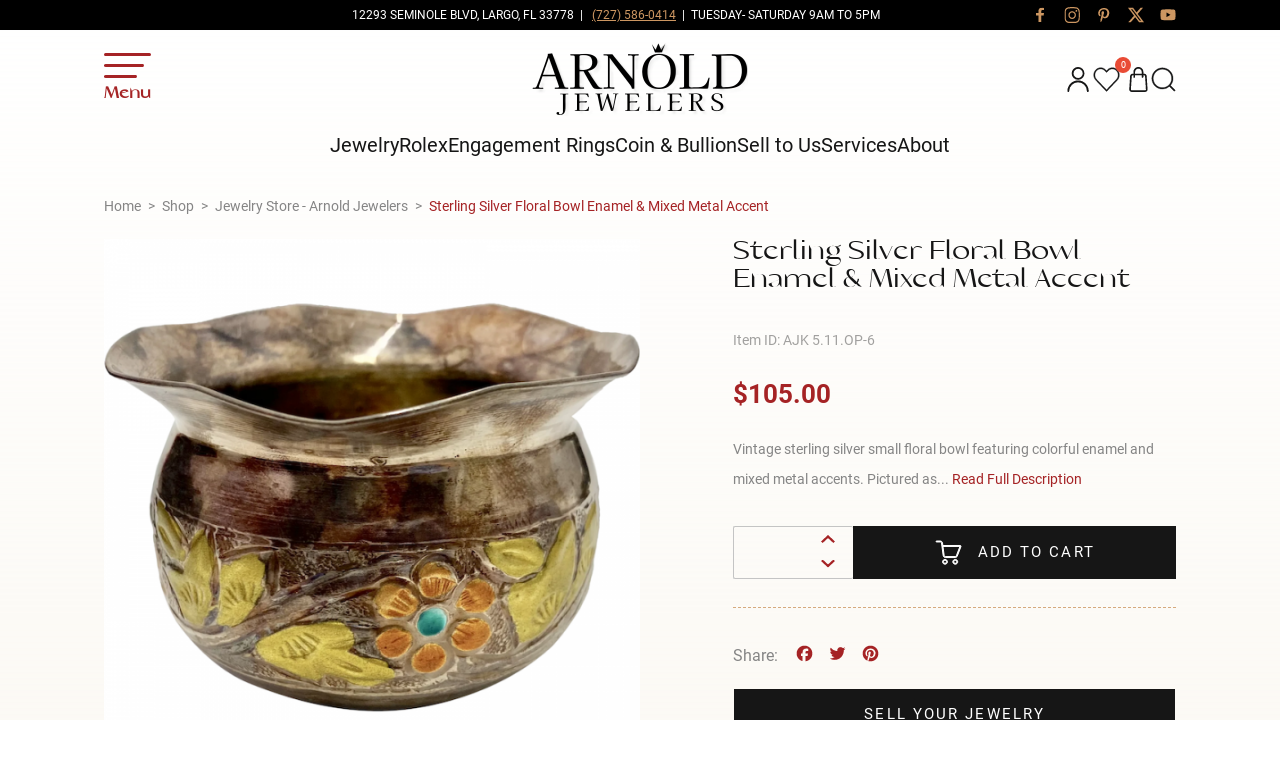

--- FILE ---
content_type: text/html; charset=UTF-8
request_url: https://arnoldjewelers.com/shop/jewelry/sterling-silver-small-floral-bowl-enamel-mixed-metal-accent/
body_size: 92004
content:

<!DOCTYPE html>
<html lang="en-US">
<head>
	<meta charset="UTF-8">
<script type="text/javascript">
/* <![CDATA[ */

//----------------------------------------------------------
//------ JAVASCRIPT HOOK FUNCTIONS FOR GRAVITY FORMS -------
//----------------------------------------------------------

if ( ! gform ) {
	document.addEventListener( 'gform_main_scripts_loaded', function() { gform.scriptsLoaded = true; } );
	document.addEventListener( 'gform/theme/scripts_loaded', function() { gform.themeScriptsLoaded = true; } );
	window.addEventListener( 'DOMContentLoaded', function() { gform.domLoaded = true; } );

	var gform = {
		domLoaded: false,
		scriptsLoaded: false,
		themeScriptsLoaded: false,
		isFormEditor: () => typeof InitializeEditor === 'function',

		/**
		 * @deprecated 2.9 the use of initializeOnLoaded in the form editor context is deprecated.
		 * @remove-in 4.0 this function will not check for gform.isFormEditor().
		 */
		callIfLoaded: function ( fn ) {
			if ( gform.domLoaded && gform.scriptsLoaded && ( gform.themeScriptsLoaded || gform.isFormEditor() ) ) {
				if ( gform.isFormEditor() ) {
					console.warn( 'The use of gform.initializeOnLoaded() is deprecated in the form editor context and will be removed in Gravity Forms 3.1.' );
				}
				fn();
				return true;
			}
			return false;
		},

		/**
		 * Call a function when all scripts are loaded
		 *
		 * @param function fn the callback function to call when all scripts are loaded
		 *
		 * @returns void
		 */
		initializeOnLoaded: function( fn ) {
			if ( ! gform.callIfLoaded( fn ) ) {
				document.addEventListener( 'gform_main_scripts_loaded', () => { gform.scriptsLoaded = true; gform.callIfLoaded( fn ); } );
				document.addEventListener( 'gform/theme/scripts_loaded', () => { gform.themeScriptsLoaded = true; gform.callIfLoaded( fn ); } );
				window.addEventListener( 'DOMContentLoaded', () => { gform.domLoaded = true; gform.callIfLoaded( fn ); } );
			}
		},

		hooks: { action: {}, filter: {} },
		addAction: function( action, callable, priority, tag ) {
			gform.addHook( 'action', action, callable, priority, tag );
		},
		addFilter: function( action, callable, priority, tag ) {
			gform.addHook( 'filter', action, callable, priority, tag );
		},
		doAction: function( action ) {
			gform.doHook( 'action', action, arguments );
		},
		applyFilters: function( action ) {
			return gform.doHook( 'filter', action, arguments );
		},
		removeAction: function( action, tag ) {
			gform.removeHook( 'action', action, tag );
		},
		removeFilter: function( action, priority, tag ) {
			gform.removeHook( 'filter', action, priority, tag );
		},
		addHook: function( hookType, action, callable, priority, tag ) {
			if ( undefined == gform.hooks[hookType][action] ) {
				gform.hooks[hookType][action] = [];
			}
			var hooks = gform.hooks[hookType][action];
			if ( undefined == tag ) {
				tag = action + '_' + hooks.length;
			}
			if( priority == undefined ){
				priority = 10;
			}

			gform.hooks[hookType][action].push( { tag:tag, callable:callable, priority:priority } );
		},
		doHook: function( hookType, action, args ) {

			// splice args from object into array and remove first index which is the hook name
			args = Array.prototype.slice.call(args, 1);

			if ( undefined != gform.hooks[hookType][action] ) {
				var hooks = gform.hooks[hookType][action], hook;
				//sort by priority
				hooks.sort(function(a,b){return a["priority"]-b["priority"]});

				hooks.forEach( function( hookItem ) {
					hook = hookItem.callable;

					if(typeof hook != 'function')
						hook = window[hook];
					if ( 'action' == hookType ) {
						hook.apply(null, args);
					} else {
						args[0] = hook.apply(null, args);
					}
				} );
			}
			if ( 'filter'==hookType ) {
				return args[0];
			}
		},
		removeHook: function( hookType, action, priority, tag ) {
			if ( undefined != gform.hooks[hookType][action] ) {
				var hooks = gform.hooks[hookType][action];
				hooks = hooks.filter( function(hook, index, arr) {
					var removeHook = (undefined==tag||tag==hook.tag) && (undefined==priority||priority==hook.priority);
					return !removeHook;
				} );
				gform.hooks[hookType][action] = hooks;
			}
		}
	};
}

/* ]]> */
</script>

	<meta name="viewport" content="width=device-width, initial-scale=1, maximum-scale=1">
	<title>Buy Sterling Silver Floral Bowl Enamel Online | Arnold Jewelers</title>
	<link rel="profile" href="https://gmpg.org/xfn/11">
	<link rel="pingback" href="https://arnoldjewelers.com/xmlrpc.php">
	<meta name="msapplication-TileColor" content="#161616">
	<meta name="theme-color" content="#161616">
	<link rel="preload" as="font" href="https://arnoldjewelers.com/wp-content/themes/digitalsilk/assets/fonts/roboto/roboto-v30-latin-regular.woff2" type="font/woff2" crossorigin>
	<link rel="preload" as="font" href="https://arnoldjewelers.com/wp-content/themes/digitalsilk/assets/fonts/costigue/Costigue-Regular.woff2" type="font/woff2" crossorigin>
	<link rel="preconnect" href="https://www.googletagmanager.com" crossorigin>
	<link rel="dns-prefetch" href="https://www.googletagmanager.com/">
	<meta name="facebook-domain-verification" content="d6lfs47nphy420dwh915yc39qefemf" />
	<meta name='robots' content='index, follow, max-image-preview:large, max-snippet:-1, max-video-preview:-1' />

	<!-- This site is optimized with the Yoast SEO Premium plugin v26.6 (Yoast SEO v26.6) - https://yoast.com/wordpress/plugins/seo/ -->
	<meta name="description" content="What a cute, small Sterling Silver Floral Bowl Enamel! It&#039;s perfect for holding trinkets or decorating to set the vibe! Shop this silver bowl today!" />
	<link rel="canonical" href="https://arnoldjewelers.com/shop/jewelry/sterling-silver-small-floral-bowl-enamel-mixed-metal-accent/" />
	<meta property="og:locale" content="en_US" />
	<meta property="og:type" content="article" />
	<meta property="og:title" content="Buy Sterling Silver Floral Bowl Enamel Online | Arnold Jewelers" />
	<meta property="og:description" content="What a cute, small Sterling Silver Floral Bowl Enamel! It&#039;s perfect for holding trinkets or decorating to set the vibe! Shop this silver bowl today!" />
	<meta property="og:url" content="https://arnoldjewelers.com/shop/jewelry/sterling-silver-small-floral-bowl-enamel-mixed-metal-accent/" />
	<meta property="og:site_name" content="Arnold Jewelers" />
	<meta property="article:publisher" content="https://www.facebook.com/arnold.jewelers/" />
	<meta property="article:modified_time" content="2025-12-01T02:54:56+00:00" />
	<meta property="og:image" content="https://arnoldjewelers.com/wp-content/uploads/2022/10/Sterling-Silver-Small-Floral-Bowl-Enamel-thumb-1A-720-2184651f-f.png" />
	<meta property="og:image:width" content="720" />
	<meta property="og:image:height" content="720" />
	<meta property="og:image:type" content="image/png" />
	<meta name="twitter:card" content="summary_large_image" />
	<meta name="twitter:site" content="@ArnoldJewelers" />
	<meta name="twitter:label1" content="Est. reading time" />
	<meta name="twitter:data1" content="1 minute" />
	<script type="application/ld+json" class="yoast-schema-graph">{"@context":"https://schema.org","@graph":[{"@type":"WebPage","@id":"https://arnoldjewelers.com/shop/jewelry/sterling-silver-small-floral-bowl-enamel-mixed-metal-accent/","url":"https://arnoldjewelers.com/shop/jewelry/sterling-silver-small-floral-bowl-enamel-mixed-metal-accent/","name":"Buy Sterling Silver Floral Bowl Enamel Online | Arnold Jewelers","isPartOf":{"@id":"https://arnoldjewelers.com/#website"},"primaryImageOfPage":{"@id":"https://arnoldjewelers.com/shop/jewelry/sterling-silver-small-floral-bowl-enamel-mixed-metal-accent/#primaryimage"},"image":{"@id":"https://arnoldjewelers.com/shop/jewelry/sterling-silver-small-floral-bowl-enamel-mixed-metal-accent/#primaryimage"},"thumbnailUrl":"https://arnoldjewelers.com/wp-content/uploads/2022/10/Sterling-Silver-Small-Floral-Bowl-Enamel-thumb-1A-720-2184651f-f.png","datePublished":"2022-10-19T20:09:11+00:00","dateModified":"2025-12-01T02:54:56+00:00","description":"What a cute, small Sterling Silver Floral Bowl Enamel! It's perfect for holding trinkets or decorating to set the vibe! Shop this silver bowl today!","breadcrumb":{"@id":"https://arnoldjewelers.com/shop/jewelry/sterling-silver-small-floral-bowl-enamel-mixed-metal-accent/#breadcrumb"},"inLanguage":"en-US","potentialAction":[{"@type":"ReadAction","target":["https://arnoldjewelers.com/shop/jewelry/sterling-silver-small-floral-bowl-enamel-mixed-metal-accent/"]}]},{"@type":"ImageObject","inLanguage":"en-US","@id":"https://arnoldjewelers.com/shop/jewelry/sterling-silver-small-floral-bowl-enamel-mixed-metal-accent/#primaryimage","url":"https://arnoldjewelers.com/wp-content/uploads/2022/10/Sterling-Silver-Small-Floral-Bowl-Enamel-thumb-1A-720-2184651f-f.png","contentUrl":"https://arnoldjewelers.com/wp-content/uploads/2022/10/Sterling-Silver-Small-Floral-Bowl-Enamel-thumb-1A-720-2184651f-f.png","width":720,"height":720},{"@type":"BreadcrumbList","@id":"https://arnoldjewelers.com/shop/jewelry/sterling-silver-small-floral-bowl-enamel-mixed-metal-accent/#breadcrumb","itemListElement":[{"@type":"ListItem","position":1,"name":"Shop","item":"https://arnoldjewelers.com/shop/"},{"@type":"ListItem","position":2,"name":"Sterling Silver Floral Bowl Enamel &#038; Mixed Metal Accent"}]},{"@type":"WebSite","@id":"https://arnoldjewelers.com/#website","url":"https://arnoldjewelers.com/","name":"Arnold Jewelers","description":"Tampa Bay Area’s Most Trusted, Family Owned Jewelry Store.","publisher":{"@id":"https://arnoldjewelers.com/#organization"},"potentialAction":[{"@type":"SearchAction","target":{"@type":"EntryPoint","urlTemplate":"https://arnoldjewelers.com/?s={search_term_string}"},"query-input":{"@type":"PropertyValueSpecification","valueRequired":true,"valueName":"search_term_string"}}],"inLanguage":"en-US"},{"@type":"Organization","@id":"https://arnoldjewelers.com/#organization","name":"Arnold Jewelers","alternateName":"Arnolds Jewelry","url":"https://arnoldjewelers.com/","logo":{"@type":"ImageObject","inLanguage":"en-US","@id":"https://arnoldjewelers.com/#/schema/logo/image/","url":"https://arnoldjewelers.com/wp-content/uploads/2025/12/Arnold-Jewelers-Logo.png","contentUrl":"https://arnoldjewelers.com/wp-content/uploads/2025/12/Arnold-Jewelers-Logo.png","width":696,"height":696,"caption":"Arnold Jewelers"},"image":{"@id":"https://arnoldjewelers.com/#/schema/logo/image/"},"sameAs":["https://www.facebook.com/arnold.jewelers/","https://x.com/ArnoldJewelers","https://www.instagram.com/arnold_jewelers/","https://www.linkedin.com/company/arnold-jewelers"],"description":"Arnold Jewelers is a family-owned jewelry store in Largo, Florida, specializing in fine jewelry, engagement rings, pre-owned Rolex watches, gold and silver bullion, and rare U.S. coins. Serving Tampa Bay for over 40 years, we offer jewelry repair, custom design, and top-dollar buying for gold, silver, coins, and trading cards. Shop in-store or online for vintage and estate jewelry, diamond studs, gemstone rings, men’s gold jewelry, luxury watches, and more. Arnold Jewelers — trusted, local, and family-owned.","email":"info@arnoldjewelers.com","telephone":"727-586-0414","legalName":"Arnold Jewelers Inc","foundingDate":"1984-03-01","numberOfEmployees":{"@type":"QuantitativeValue","minValue":"11","maxValue":"50"}}]}</script>
	<!-- / Yoast SEO Premium plugin. -->


<link rel='dns-prefetch' href='//www.googletagmanager.com' />
<link rel='dns-prefetch' href='//static.addtoany.com' />
<link rel='dns-prefetch' href='//storage.googleapis.com' />
<link rel="alternate" title="oEmbed (JSON)" type="application/json+oembed" href="https://arnoldjewelers.com/wp-json/oembed/1.0/embed?url=https%3A%2F%2Farnoldjewelers.com%2Fshop%2Fjewelry%2Fsterling-silver-small-floral-bowl-enamel-mixed-metal-accent%2F" />
<link rel="alternate" title="oEmbed (XML)" type="text/xml+oembed" href="https://arnoldjewelers.com/wp-json/oembed/1.0/embed?url=https%3A%2F%2Farnoldjewelers.com%2Fshop%2Fjewelry%2Fsterling-silver-small-floral-bowl-enamel-mixed-metal-accent%2F&#038;format=xml" />
<style id='wp-img-auto-sizes-contain-inline-css' type='text/css'>
img:is([sizes=auto i],[sizes^="auto," i]){contain-intrinsic-size:3000px 1500px}
/*# sourceURL=wp-img-auto-sizes-contain-inline-css */
</style>
<link rel="preload" id='berocket_aapf_widget-style-css' href='https://arnoldjewelers.com/wp-content/plugins/woocommerce-ajax-filters/assets/frontend/css/fullmain.min.css?ver=1.6.9.4' as="style" onload="this.onload=null;this.rel='stylesheet'"  />
<noscript><link rel='stylesheet' id='berocket_aapf_widget-style-css' href='https://arnoldjewelers.com/wp-content/plugins/woocommerce-ajax-filters/assets/frontend/css/fullmain.min.css?ver=1.6.9.4' type='text/css' media='all' />
</noscript><link rel="preload" id='contact-form-7-css' href='https://arnoldjewelers.com/wp-content/plugins/contact-form-7/includes/css/styles.css?ver=6.1.4' as="style" onload="this.onload=null;this.rel='stylesheet'"  />
<noscript><link rel='stylesheet' id='contact-form-7-css' href='https://arnoldjewelers.com/wp-content/plugins/contact-form-7/includes/css/styles.css?ver=6.1.4' type='text/css' media='all' />
</noscript><link rel="preload" id='mfcf7_zl_button_style-css' href='https://arnoldjewelers.com/wp-content/plugins/multiline-files-for-contact-form-7/css/style.css?12&#038;ver=6.9' as="style" onload="this.onload=null;this.rel='stylesheet'"  />
<noscript><link rel='stylesheet' id='mfcf7_zl_button_style-css' href='https://arnoldjewelers.com/wp-content/plugins/multiline-files-for-contact-form-7/css/style.css?12&#038;ver=6.9' type='text/css' media='all' />
</noscript><link rel="preload" id='vdb-ring-builder-css' href='https://arnoldjewelers.com/wp-content/plugins/vdb-ring-builder/public/css/vdb-ring-builder-public.css?ver=1.0.0' as="style" onload="this.onload=null;this.rel='stylesheet'"  />
<noscript><link rel='stylesheet' id='vdb-ring-builder-css' href='https://arnoldjewelers.com/wp-content/plugins/vdb-ring-builder/public/css/vdb-ring-builder-public.css?ver=1.0.0' type='text/css' media='all' />
</noscript><style id='vdb-ring-builder-inline-css' type='text/css'>

            :root {
                --background-color: #f0f0f0;
                --button-background-color: #161616;
                --label-color: #353535;
                --icon-background-color: #faf6ef;
            }
        
/*# sourceURL=vdb-ring-builder-inline-css */
</style>
<link rel="preload" id='vdb-ring-builder-slick-css' href='https://arnoldjewelers.com/wp-content/plugins/vdb-ring-builder/public/css/slick.min.css?ver=1.0.0' as="style" onload="this.onload=null;this.rel='stylesheet'"  />
<noscript><link rel='stylesheet' id='vdb-ring-builder-slick-css' href='https://arnoldjewelers.com/wp-content/plugins/vdb-ring-builder/public/css/slick.min.css?ver=1.0.0' type='text/css' media='all' />
</noscript><link rel="preload" id='vdb-ring-builder-ion-range-css' href='https://arnoldjewelers.com/wp-content/plugins/vdb-ring-builder/public/css/ion.rangeSlider.min.css?ver=1.0.0' as="style" onload="this.onload=null;this.rel='stylesheet'"  />
<noscript><link rel='stylesheet' id='vdb-ring-builder-ion-range-css' href='https://arnoldjewelers.com/wp-content/plugins/vdb-ring-builder/public/css/ion.rangeSlider.min.css?ver=1.0.0' type='text/css' media='all' />
</noscript><style id='woocommerce-inline-inline-css' type='text/css'>
.woocommerce form .form-row .required { visibility: visible; }
/*# sourceURL=woocommerce-inline-inline-css */
</style>
<link rel="preload" id='perfect-scrollbar-css' href='https://arnoldjewelers.com/wp-content/plugins/woo-smart-wishlist/assets/libs/perfect-scrollbar/css/perfect-scrollbar.min.css?ver=6.9' as="style" onload="this.onload=null;this.rel='stylesheet'"  />
<noscript><link rel='stylesheet' id='perfect-scrollbar-css' href='https://arnoldjewelers.com/wp-content/plugins/woo-smart-wishlist/assets/libs/perfect-scrollbar/css/perfect-scrollbar.min.css?ver=6.9' type='text/css' media='all' />
</noscript><link rel="preload" id='perfect-scrollbar-wpc-css' href='https://arnoldjewelers.com/wp-content/plugins/woo-smart-wishlist/assets/libs/perfect-scrollbar/css/custom-theme.css?ver=6.9' as="style" onload="this.onload=null;this.rel='stylesheet'"  />
<noscript><link rel='stylesheet' id='perfect-scrollbar-wpc-css' href='https://arnoldjewelers.com/wp-content/plugins/woo-smart-wishlist/assets/libs/perfect-scrollbar/css/custom-theme.css?ver=6.9' type='text/css' media='all' />
</noscript><link rel="preload" id='woosw-icons-css' href='https://arnoldjewelers.com/wp-content/plugins/woo-smart-wishlist/assets/css/icons.css?ver=5.0.8' as="style" onload="this.onload=null;this.rel='stylesheet'"  />
<noscript><link rel='stylesheet' id='woosw-icons-css' href='https://arnoldjewelers.com/wp-content/plugins/woo-smart-wishlist/assets/css/icons.css?ver=5.0.8' type='text/css' media='all' />
</noscript><link rel="preload" id='woosw-frontend-css' href='https://arnoldjewelers.com/wp-content/plugins/woo-smart-wishlist/assets/css/frontend.css?ver=5.0.8' as="style" onload="this.onload=null;this.rel='stylesheet'"  />
<noscript><link rel='stylesheet' id='woosw-frontend-css' href='https://arnoldjewelers.com/wp-content/plugins/woo-smart-wishlist/assets/css/frontend.css?ver=5.0.8' type='text/css' media='all' />
</noscript><style id='woosw-frontend-inline-css' type='text/css'>
.woosw-popup .woosw-popup-inner .woosw-popup-content .woosw-popup-content-bot .woosw-notice { background-color: #5fbd74; } .woosw-popup .woosw-popup-inner .woosw-popup-content .woosw-popup-content-bot .woosw-popup-content-bot-inner a:hover { color: #5fbd74; border-color: #5fbd74; } 
/*# sourceURL=woosw-frontend-inline-css */
</style>
<link rel="preload" id='dgwt-wcas-style-css' href='https://arnoldjewelers.com/wp-content/plugins/ajax-search-for-woocommerce-premium/assets/css/style.css?ver=1.32.1' as="style" onload="this.onload=null;this.rel='stylesheet'"  />
<noscript><link rel='stylesheet' id='dgwt-wcas-style-css' href='https://arnoldjewelers.com/wp-content/plugins/ajax-search-for-woocommerce-premium/assets/css/style.css?ver=1.32.1' type='text/css' media='all' />
</noscript><link rel="preload" id='wc_stripe_express_checkout_style-css' href='https://arnoldjewelers.com/wp-content/plugins/woocommerce-gateway-stripe/build/express-checkout.css?ver=f49792bd42ded7e3e1cb' as="style" onload="this.onload=null;this.rel='stylesheet'"  />
<noscript><link rel='stylesheet' id='wc_stripe_express_checkout_style-css' href='https://arnoldjewelers.com/wp-content/plugins/woocommerce-gateway-stripe/build/express-checkout.css?ver=f49792bd42ded7e3e1cb' type='text/css' media='all' />
</noscript><link rel="preload" id='addtoany-css' href='https://arnoldjewelers.com/wp-content/plugins/add-to-any/addtoany.min.css?ver=1.16' as="style" onload="this.onload=null;this.rel='stylesheet'"  />
<noscript><link rel='stylesheet' id='addtoany-css' href='https://arnoldjewelers.com/wp-content/plugins/add-to-any/addtoany.min.css?ver=1.16' type='text/css' media='all' />
</noscript><link rel='stylesheet' id='site-critical-css' href='https://arnoldjewelers.com/wp-content/themes/digitalsilk/assets/_dist/css/critical.css?ver=1.10.00' type='text/css' media='screen' />
<link rel="preload" id='blog-styles-css' href='https://arnoldjewelers.com/wp-content/themes/digitalsilk/assets/_dist/css/blog.css?ver=1.10.00' as="style" onload="this.onload=null;this.rel='stylesheet'"  />
<noscript><link rel='stylesheet' id='blog-styles-css' href='https://arnoldjewelers.com/wp-content/themes/digitalsilk/assets/_dist/css/blog.css?ver=1.10.00' type='text/css' media='all' />
</noscript><link rel="preload" id='swiper-css-css' href='https://arnoldjewelers.com/wp-content/themes/digitalsilk/assets/vendors/swiper/swiper-bundle.min.css?ver=1.10.00' as="style" onload="this.onload=null;this.rel='stylesheet'"  />
<noscript><link rel='stylesheet' id='swiper-css-css' href='https://arnoldjewelers.com/wp-content/themes/digitalsilk/assets/vendors/swiper/swiper-bundle.min.css?ver=1.10.00' type='text/css' media='all' />
</noscript><link rel="preload" id='css-floatbox-css' href='https://arnoldjewelers.com/wp-content/themes/digitalsilk/assets/vendors/floatbox/floatbox.css?ver=1.10.00' as="style" onload="this.onload=null;this.rel='stylesheet'"  />
<noscript><link rel='stylesheet' id='css-floatbox-css' href='https://arnoldjewelers.com/wp-content/themes/digitalsilk/assets/vendors/floatbox/floatbox.css?ver=1.10.00' type='text/css' media='all' />
</noscript><link rel="preload" id='main-css-css' href='https://arnoldjewelers.com/wp-content/themes/digitalsilk/assets/_dist/css/main.css?ver=1.10.00' as="style" onload="this.onload=null;this.rel='stylesheet'"  />
<noscript><link rel='stylesheet' id='main-css-css' href='https://arnoldjewelers.com/wp-content/themes/digitalsilk/assets/_dist/css/main.css?ver=1.10.00' type='text/css' media='all' />
</noscript><link rel="preload" id='fancybox-styles-css' href='https://arnoldjewelers.com/wp-content/themes/digitalsilk/assets/vendors/fancybox/jquery.fancybox.min.css?ver=1.10.00' as="style" onload="this.onload=null;this.rel='stylesheet'"  />
<noscript><link rel='stylesheet' id='fancybox-styles-css' href='https://arnoldjewelers.com/wp-content/themes/digitalsilk/assets/vendors/fancybox/jquery.fancybox.min.css?ver=1.10.00' type='text/css' media='all' />
</noscript><link rel="preload" id='woocommerce-styles-css' href='https://arnoldjewelers.com/wp-content/themes/digitalsilk/assets/_dist/css/woocommerce.css?ver=1.10.00' as="style" onload="this.onload=null;this.rel='stylesheet'"  />
<noscript><link rel='stylesheet' id='woocommerce-styles-css' href='https://arnoldjewelers.com/wp-content/themes/digitalsilk/assets/_dist/css/woocommerce.css?ver=1.10.00' type='text/css' media='all' />
</noscript><link rel="preload" id='woocommerce-specific-styles-css' href='https://arnoldjewelers.com/wp-content/themes/digitalsilk/assets/_dist/css/woocommerce/woocommerce-specific/woocommerce-specific.css?ver=1.10.00' as="style" onload="this.onload=null;this.rel='stylesheet'"  />
<noscript><link rel='stylesheet' id='woocommerce-specific-styles-css' href='https://arnoldjewelers.com/wp-content/themes/digitalsilk/assets/_dist/css/woocommerce/woocommerce-specific/woocommerce-specific.css?ver=1.10.00' type='text/css' media='all' />
</noscript><script type="text/javascript" id="woocommerce-google-analytics-integration-gtag-js-after">
/* <![CDATA[ */
/* Google Analytics for WooCommerce (gtag.js) */
					window.dataLayer = window.dataLayer || [];
					function gtag(){dataLayer.push(arguments);}
					// Set up default consent state.
					for ( const mode of [{"analytics_storage":"denied","ad_storage":"denied","ad_user_data":"denied","ad_personalization":"denied","region":["AT","BE","BG","HR","CY","CZ","DK","EE","FI","FR","DE","GR","HU","IS","IE","IT","LV","LI","LT","LU","MT","NL","NO","PL","PT","RO","SK","SI","ES","SE","GB","CH"]}] || [] ) {
						gtag( "consent", "default", { "wait_for_update": 500, ...mode } );
					}
					gtag("js", new Date());
					gtag("set", "developer_id.dOGY3NW", true);
					gtag("config", "G-CR0CPP5PFH", {"track_404":true,"allow_google_signals":true,"logged_in":false,"linker":{"domains":[],"allow_incoming":false},"custom_map":{"dimension1":"logged_in"}});
//# sourceURL=woocommerce-google-analytics-integration-gtag-js-after
/* ]]> */
</script>
<script type="text/javascript" id="jquery-core-js-extra">
/* <![CDATA[ */
var ds = {"ajax_url":"https://arnoldjewelers.com/wp-admin/admin-ajax.php","query":"{\"page\":0,\"product_cat\":\"jewelry\",\"product\":\"sterling-silver-small-floral-bowl-enamel-mixed-metal-accent\",\"post_type\":\"product\",\"name\":\"sterling-silver-small-floral-bowl-enamel-mixed-metal-accent\",\"error\":\"\",\"m\":\"\",\"p\":0,\"post_parent\":\"\",\"subpost\":\"\",\"subpost_id\":\"\",\"attachment\":\"\",\"attachment_id\":0,\"pagename\":\"\",\"page_id\":0,\"second\":\"\",\"minute\":\"\",\"hour\":\"\",\"day\":0,\"monthnum\":0,\"year\":0,\"w\":0,\"category_name\":\"\",\"tag\":\"\",\"cat\":\"\",\"tag_id\":\"\",\"author\":\"\",\"author_name\":\"\",\"feed\":\"\",\"tb\":\"\",\"paged\":0,\"meta_key\":\"\",\"meta_value\":\"\",\"preview\":\"\",\"s\":\"\",\"sentence\":\"\",\"title\":\"\",\"fields\":\"all\",\"menu_order\":\"\",\"embed\":\"\",\"category__in\":[],\"category__not_in\":[],\"category__and\":[],\"post__in\":[],\"post__not_in\":[],\"post_name__in\":[],\"tag__in\":[],\"tag__not_in\":[],\"tag__and\":[],\"tag_slug__in\":[],\"tag_slug__and\":[],\"post_parent__in\":[],\"post_parent__not_in\":[],\"author__in\":[],\"author__not_in\":[],\"search_columns\":[],\"ignore_sticky_posts\":false,\"suppress_filters\":false,\"cache_results\":true,\"update_post_term_cache\":true,\"update_menu_item_cache\":false,\"lazy_load_term_meta\":true,\"update_post_meta_cache\":true,\"posts_per_page\":9,\"nopaging\":false,\"comments_per_page\":\"50\",\"no_found_rows\":false,\"order\":\"DESC\"}","popup_hidden_duration":"1","isCart":"","isShop":"","isSingleProduct":"1","isCheckout":""};
//# sourceURL=jquery-core-js-extra
/* ]]> */
</script>
<script type="text/javascript" defer src="https://arnoldjewelers.com/wp-includes/js/jquery/jquery.js?ver=3.7.1" id="jquery-core-js"></script>
<script type="text/javascript" defer src="https://arnoldjewelers.com/wp-includes/js/jquery/jquery-migrate.js?ver=3.4.1" id="jquery-migrate-js"></script>
<script type="text/javascript" id="addtoany-core-js-before">
/* <![CDATA[ */
window.a2a_config=window.a2a_config||{};a2a_config.callbacks=[];a2a_config.overlays=[];a2a_config.templates={};

//# sourceURL=addtoany-core-js-before
/* ]]> */
</script>
<script type="text/javascript" defer defer src="https://static.addtoany.com/menu/page.js" id="addtoany-core-js"></script>
<script type="text/javascript" defer defer src="https://arnoldjewelers.com/wp-content/plugins/add-to-any/addtoany.min.js?ver=1.1" id="addtoany-jquery-js"></script>
<script type="text/javascript" defer src="https://arnoldjewelers.com/wp-content/plugins/multiline-files-for-contact-form-7/js/zl-multine-files.js?ver=6.9" id="mfcf7_zl_multiline_files_script-js"></script>
<script type="text/javascript" defer src="https://storage.googleapis.com/gsf-scripts/wc/global-remarketing/arnol-dceb5fb8.js?ver=6.9" id="gsfwc-script-js"></script>
<script type="text/javascript" defer src="https://arnoldjewelers.com/wp-content/plugins/vdb-ring-builder/public/js/slick.min.js?ver=1.0.0" id="vdb-ring-builder-slick-js"></script>
<script type="text/javascript" defer src="https://arnoldjewelers.com/wp-content/plugins/vdb-ring-builder/public/js/ion.rangeSlider.min.js?ver=1.0.0" id="vdb-ring-builder-ion-range-js"></script>
<script type="text/javascript" defer src="https://arnoldjewelers.com/wp-content/plugins/vdb-ring-builder/public/js/vdb-ring-builder-range-slider-class.js?ver=1.0.0" id="vdb-ring-builder-range-slider-class-js"></script>
<script type="text/javascript" defer src="https://arnoldjewelers.com/wp-content/plugins/woocommerce/assets/js/jquery-blockui/jquery.blockUI.js?ver=2.7.0-wc.10.4.3" id="wc-jquery-blockui-js" defer="defer" data-wp-strategy="defer"></script>
<script type="text/javascript" id="wc-add-to-cart-js-extra">
/* <![CDATA[ */
var wc_add_to_cart_params = {"ajax_url":"/wp-admin/admin-ajax.php","wc_ajax_url":"/?wc-ajax=%%endpoint%%","i18n_view_cart":"View cart","cart_url":"https://arnoldjewelers.com/cart/","is_cart":"","cart_redirect_after_add":"no","default_state":[]};
//# sourceURL=wc-add-to-cart-js-extra
/* ]]> */
</script>
<script type="text/javascript" defer src="https://arnoldjewelers.com/wp-content/plugins/woocommerce/assets/js/frontend/add-to-cart.js?ver=10.4.3" id="wc-add-to-cart-js" defer="defer" data-wp-strategy="defer"></script>
<script type="text/javascript" id="wc-single-product-js-extra">
/* <![CDATA[ */
var wc_single_product_params = {"i18n_required_rating_text":"Please select a rating","i18n_rating_options":["1 of 5 stars","2 of 5 stars","3 of 5 stars","4 of 5 stars","5 of 5 stars"],"i18n_product_gallery_trigger_text":"View full-screen image gallery","review_rating_required":"yes","flexslider":{"rtl":false,"animation":"slide","smoothHeight":true,"directionNav":false,"controlNav":"thumbnails","slideshow":false,"animationSpeed":500,"animationLoop":false,"allowOneSlide":false},"zoom_enabled":"","zoom_options":[],"photoswipe_enabled":"","photoswipe_options":{"shareEl":false,"closeOnScroll":false,"history":false,"hideAnimationDuration":0,"showAnimationDuration":0},"flexslider_enabled":"","default_state":[]};
//# sourceURL=wc-single-product-js-extra
/* ]]> */
</script>
<script type="text/javascript" defer src="https://arnoldjewelers.com/wp-content/plugins/woocommerce/assets/js/frontend/single-product.js?ver=10.4.3" id="wc-single-product-js" defer="defer" data-wp-strategy="defer"></script>
<script type="text/javascript" defer src="https://arnoldjewelers.com/wp-content/plugins/woocommerce/assets/js/js-cookie/js.cookie.js?ver=2.1.4-wc.10.4.3" id="wc-js-cookie-js" data-wp-strategy="defer"></script>
<script type="text/javascript" id="woocommerce-js-extra">
/* <![CDATA[ */
var woocommerce_params = {"ajax_url":"/wp-admin/admin-ajax.php","wc_ajax_url":"/?wc-ajax=%%endpoint%%","i18n_password_show":"Show password","i18n_password_hide":"Hide password","default_state":[]};
//# sourceURL=woocommerce-js-extra
/* ]]> */
</script>
<script type="text/javascript" defer src="https://arnoldjewelers.com/wp-content/plugins/woocommerce/assets/js/frontend/woocommerce.js?ver=10.4.3" id="woocommerce-js" defer="defer" data-wp-strategy="defer"></script>
<script type="text/javascript" defer src="https://arnoldjewelers.com/wp-includes/js/dist/development/react-refresh-runtime.js?ver=8f1acdfb845f670b0ef2" id="wp-react-refresh-runtime-js"></script>
<script type="text/javascript" defer src="https://arnoldjewelers.com/wp-includes/js/dist/development/react-refresh-entry.js?ver=a100113810d2b7fe3a75" id="wp-react-refresh-entry-js"></script>
<script type="text/javascript" defer src="https://arnoldjewelers.com/wp-content/themes/digitalsilk/assets/vendors/cssrelpreload.js" id="loadCSS-js"></script>
<script type="text/javascript" defer src="https://arnoldjewelers.com/wp-content/themes/digitalsilk/assets/vendors/modernizr-custom.js?ver=1.10.00" id="modernizr-webp-js"></script>
<script type="text/javascript" defer src="https://arnoldjewelers.com/wp-content/themes/digitalsilk/assets/vendors/floatbox/floatbox.js?ver=1.10.00" id="js-floatbox-js"></script>
<link rel="https://api.w.org/" href="https://arnoldjewelers.com/wp-json/" /><link rel="alternate" title="JSON" type="application/json" href="https://arnoldjewelers.com/wp-json/wp/v2/product/15856" /><link rel="EditURI" type="application/rsd+xml" title="RSD" href="https://arnoldjewelers.com/xmlrpc.php?rsd" />
<meta name="generator" content="WordPress 6.9" />
<meta name="generator" content="WooCommerce 10.4.3" />
<link rel='shortlink' href='https://arnoldjewelers.com/?p=15856' />
<script type="text/javascript">
           var gsfwc_ajaxurl = "https://arnoldjewelers.com/wp-admin/admin-ajax.php";
         </script><style></style><meta name="ti-site-data" content="eyJyIjoiMToxMiE3OjI3ITMwOjE4OSIsIm8iOiJodHRwczpcL1wvYXJub2xkamV3ZWxlcnMuY29tXC93cC1hZG1pblwvYWRtaW4tYWpheC5waHA/YWN0aW9uPXRpX29ubGluZV91c2Vyc19nb29nbGUmYW1wO3A9JTJGc2hvcCUyRmpld2VscnklMkZzdGVybGluZy1zaWx2ZXItc21hbGwtZmxvcmFsLWJvd2wtZW5hbWVsLW1peGVkLW1ldGFsLWFjY2VudCUyRiZhbXA7X3dwbm9uY2U9OTY5NzkzNjA1MCJ9" /><script type="text/javascript" src="//arnoldjewelers.com/?wordfence_syncAttackData=1767482406.5381" async></script>		<style>
			.dgwt-wcas-ico-magnifier,.dgwt-wcas-ico-magnifier-handler{max-width:20px}.dgwt-wcas-search-wrapp{max-width:600px}.dgwt-wcas-inner-preloader{background-image:url(https://arnoldjewelers.com/wp-content/uploads/2023/03/arnoldjewelersx2.png)}.dgwt-wcas-inner-preloader *{display:none}		</style>
			<noscript><style>.woocommerce-product-gallery{ opacity: 1 !important; }</style></noscript>
	<link rel="icon" href="https://arnoldjewelers.com/wp-content/uploads/2022/07/cropped-arnold-favicon-32x32.png" sizes="32x32" />
<link rel="icon" href="https://arnoldjewelers.com/wp-content/uploads/2022/07/cropped-arnold-favicon-192x192.png" sizes="192x192" />
<link rel="apple-touch-icon" href="https://arnoldjewelers.com/wp-content/uploads/2022/07/cropped-arnold-favicon-180x180.png" />
<meta name="msapplication-TileImage" content="https://arnoldjewelers.com/wp-content/uploads/2022/07/cropped-arnold-favicon-270x270.png" />
		<style type="text/css" id="wp-custom-css">
			@media all and (min-width: 1112px){
	.content-single .ez-toc-section{
		top:-160px;
	}
}
@media all and (max-width: 1111px){
	.content-single .ez-toc-section{
		top:-140px;
		display:block;
		height:1px;
	}
	.content-single h2, .content-single h3{
		position: relative;
	}
}


.woocommerce-ResetPassword {
	width: 100%;
}

div.quantity:has(input.qty[max="1"]) {
display: none;
}

@media all and (max-width: 1112px){
	.page-id-86 .section-accordion{
	padding-top: 150px;
}
	.cart-collaterals {
		flex-direction: column;
	}
	
	.cart-collaterals .cross-sells,
	.cart-collaterals .cart_totals {
		width: 100%;
		margin-bottom: 30px;
	}
	
	.cart-collaterals .cross-sells ul.products {
		display: flex;
		justify-content: flex-start;
		gap: 0;
	}
	
	.cart-collaterals .cross-sells ul.products .product {
		width: 33.3%;
		min-width: 1px;		
	}
	
		.cart-collaterals .cross-sells ul.products .product img {
			max-height: unset!important;
			height: unset;
		aspect-ratio: 1 / 1;
	}
}


@media all and (max-width: 768px) {
		.cart-collaterals .cross-sells ul.products .product {
		width: 100%;
	}
}


.cart-collaterals .cross-sells ul.products li.product {
	padding-bottom: 20px;
}

.woosw-btn-has-icon {
	height: unset;
	margin-bottom: 3px;
}

.cart-collaterals .cross-sells ul.products li.product .product-rating-price {
	position: absolute;
	bottom: 0;
	left: 0;
	pointer-events: none;
	width: 100%;
}

.product .wc-tab .c-accordion__item{
	margin-bottom: 0;
}

.woocommerce-tabs .woocommerce-product-attributes-item--weight, .woocommerce-tabs .woocommerce-product-attributes-item--dimensions {
display: none;
}

.page .is-wysiwyg a.cta-secondary:hover {
	color: white;
	text-decoration: none;
}
li#menu-item-67897 {
/*     display: none;
    opacity: 0;
    visibility: hidden; */
}

.vdb-rb-main-container {
	margin-top: 190px !important;
}

.page-template-vdb-rb-ring-creator .newsletter-wrap__header h3,
.page-template-vdb-rb-ring-creator .newsletter-wrap__header p{
	color: white;
}		</style>
		        <div class="svg-sprite"><svg width="0" height="0" style="position:absolute"><symbol fill="none" viewBox="0 0 9 16" id="arrow-left" xmlns="http://www.w3.org/2000/svg"><path d="M.688 7.293a1 1 0 000 1.414l6.364 6.364a1 1 0 001.415-1.414L2.81 8l5.657-5.657A1 1 0 007.052.93L.688 7.293zM1.396 9h.72V7h-.72v2z" fill="currentColor"/></symbol><symbol fill="none" viewBox="0 0 9 16" id="arrow-right" xmlns="http://www.w3.org/2000/svg"><path d="M8.312 8.707a1 1 0 000-1.414L1.948.929A1 1 0 10.533 2.343L6.19 8 .533 13.657a1 1 0 101.415 1.414l6.364-6.364zM7.604 7h-.72v2h.72V7z" fill="currentColor"/></symbol><symbol fill="none" viewBox="0 0 71 66" id="buy-sell" xmlns="http://www.w3.org/2000/svg"><path d="M32.318 0c-2.33 0-4.242 1.889-4.242 4.19 0 1.86 1.255 3.43 2.962 3.972-.329.506-.866.976-1.49 1.37a9.64 9.64 0 01-1.94.944H15.585c-4.813 0-8.721 3.934-8.721 8.737v15.97c-.455.48-.913.93-1.365 1.314C1.655 39.759.5 43.55.5 49.745c0 3.774 3.613 7.677 9.649 10.812 6.012 3.123 14.616 5.419 25.23 5.437a1.071 1.071 0 00.245 0c10.613-.019 19.216-2.314 25.227-5.437 6.035-3.135 9.649-7.038 9.649-10.812 0-6.195-1.155-9.986-4.999-13.248-.452-.384-.91-.833-1.365-1.314v-15.97c0-4.803-3.908-8.737-8.72-8.737H43.441a9.64 9.64 0 01-1.94-.943 4.498 4.498 0 01-1.434-1.43c.708-.227 1.346-.558 1.794-1.056.724-.805 1.062-1.838 1.062-2.857 0-1.018-.338-2.05-1.062-2.856C41.137.53 40.008 0 38.682 0s-2.455.529-3.18 1.334c-.018.02-.03.045-.048.066A4.243 4.243 0 0032.318 0zm0 2.095c1.184 0 2.121.926 2.121 2.095 0 1.17-.937 2.096-2.12 2.096-1.185 0-2.122-.926-2.122-2.096s.937-2.095 2.121-2.095zm6.364 0c.795 0 1.257.257 1.593.63.336.374.528.913.528 1.465 0 .553-.192 1.092-.528 1.465-.336.374-.798.63-1.593.63-.796 0-1.257-.256-1.593-.63-.336-.373-.528-.912-.528-1.465 0-.552.192-1.091.528-1.465.336-.373.797-.63 1.593-.63zm-3.228 4.886c.018.021.03.045.048.066.578.642 1.459 1.024 2.447 1.187.295.885.815 1.637 1.419 2.242h-7.574c.667-.584 1.25-1.321 1.527-2.228a4.25 4.25 0 002.133-1.267zm-19.87 5.59h39.831c3.648 0 6.6 2.953 6.6 6.642v13.384a24.611 24.611 0 01-1.114-1.696c-1.269-2.133-2.068-4.343-2.068-5.758v-4.19c0-1.263-.734-2.303-1.638-3.019-.904-.716-2.023-1.172-3.182-1.172H16.987c-1.16 0-2.278.456-3.182 1.172-.904.716-1.638 1.756-1.638 3.018v4.19c0 1.416-.8 3.626-2.068 5.759a24.605 24.605 0 01-1.114 1.696V19.213c0-3.689 2.953-6.642 6.6-6.642zm1.403 6.286h37.026c.545 0 1.306.275 1.856.71.55.436.843.967.843 1.385v4.19c0 2.112.979 4.499 2.36 6.82a26.875 26.875 0 003.03 4.111c.089.205.241.376.435.49a20.436 20.436 0 001.583 1.524c3.423 2.906 4.259 5.689 4.259 11.658 0 2.31-2.839 6.009-8.514 8.956-1.811.941-3.92 1.799-6.252 2.548a20.002 20.002 0 001.635-3.254c.066-.162.089-.339.068-.513l.114-.624-.648-.688-.37-.063-.849.42-.064.351a1.047 1.047 0 00-.232.364 17.617 17.617 0 01-2.92 4.932c-4.303 1.063-9.269 1.73-14.847 1.73-5.578 0-10.544-.667-14.846-1.73a17.615 17.615 0 01-2.921-4.931 1.043 1.043 0 00-.15-.269l.021-.116-.65-.688-.367-.063-.85.42-.167.924.108.115c-.006.147.02.293.074.43a20.002 20.002 0 001.635 3.253c-2.332-.75-4.44-1.607-6.252-2.548-5.675-2.947-8.514-6.646-8.514-8.956 0-5.97.835-8.752 4.26-11.658a20.179 20.179 0 001.582-1.525c.194-.113.346-.284.435-.489a26.878 26.878 0 003.03-4.11c1.381-2.322 2.36-4.709 2.36-6.82v-4.19c0-.419.293-.95.843-1.386.55-.435 1.311-.71 1.856-.71zM47.109 26.2a2.139 2.139 0 00-1.027.29 2.09 2.09 0 00-.75.75h-22.56a1.073 1.073 0 00-.759.3 1.047 1.047 0 00-.316.747 1.036 1.036 0 00.316.746 1.064 1.064 0 00.76.301h22.563c.192.325.47.592.805.774-.024.09-.035.181-.035.274v4.19a1.036 1.036 0 00.305.75 1.061 1.061 0 00.756.313 1.071 1.071 0 00.755-.312 1.046 1.046 0 00.305-.75V30.38a1.04 1.04 0 00-.035-.28c.295-.163.547-.393.733-.67a2.063 2.063 0 00-.21-2.56 2.144 2.144 0 00-1.606-.672zm-29.58 13.61l-.849.422-.167.923.648.685.369.066.85-.422.167-.923-.65-.685-.367-.066zm35.941 0l-.85.422-.167.923.65.685.367.066.85-.422.167-.923-.648-.685-.369-.066zm-37.403 3.93l-.849.42-.168.923.649.686.368.065.85-.42.167-.924-.648-.685-.369-.066zm38.866 0l-.85.42-.167.923.648.686.369.065.849-.42.168-.924-.649-.685-.368-.066zm-39.547 4.126l-.85.422-.167.925.648.685.369.063.85-.42.167-.924-.65-.685-.367-.066zm40.228 0l-.85.422-.167.925.65.685.367.063.85-.42.167-.924-.648-.685-.369-.066zm-40.03 4.178l-.85.422-.166.925.648.685.369.063.849-.419.168-.925-.65-.685-.367-.066zm39.831 0l-.849.422-.168.925.65.685.367.063.852-.419.165-.925-.648-.685-.369-.066z" fill="currentColor"/></symbol><symbol fill="none" viewBox="0 0 22 22" id="buy-sell-round" xmlns="http://www.w3.org/2000/svg"><path d="M11.677 9.882c-1.005-.377-1.406-.629-1.406-1.006 0-.327.25-.653 1.004-.653.854 0 1.381.276 1.708.402l.351-1.333c-.402-.2-.929-.352-1.707-.402V5.86H10.47v1.105c-1.255.252-1.983 1.056-1.983 2.112 0 1.157.853 1.735 2.134 2.163.88.301 1.256.578 1.256 1.03 0 .478-.452.73-1.13.73-.778 0-1.457-.252-1.959-.528l-.351 1.382c.451.252 1.205.478 2.009.503v1.132h1.155v-1.207c1.356-.226 2.11-1.132 2.11-2.188-.076-1.056-.629-1.71-2.035-2.212z" fill="currentColor"/><path d="M11 0C4.947 0 0 4.928 0 10.987 0 17.047 4.922 22 11 22c6.052 0 11-4.928 11-11.013C22 4.927 17.078 0 11 0zm0 21.246C5.35 21.246.753 16.644.753 10.987S5.35.754 11 .754c5.65 0 10.247 4.601 10.247 10.258 0 5.658-4.596 10.234-10.247 10.234z" fill="currentColor"/><path d="M11 2.035c-4.922 0-8.94 4.023-8.94 8.95 0 4.929 4.018 8.952 8.94 8.952 4.923 0 8.94-4.023 8.94-8.951.026-4.928-3.992-8.951-8.94-8.951zm0 17.173c-4.52 0-8.187-3.696-8.187-8.222S6.48 2.789 11 2.789s8.212 3.696 8.212 8.197c0 4.526-3.691 8.222-8.212 8.222z" fill="currentColor"/></symbol><symbol fill="none" viewBox="0 0 32 31" id="close" xmlns="http://www.w3.org/2000/svg"><rect x="2.919" y=".297" width="40" height="3" rx="1.5" transform="rotate(45 2.919 .297)" fill="currentColor"/><rect width="40" height="3" rx="1.5" transform="scale(-1 1) rotate(45 -14.9 -34.957)" fill="currentColor"/></symbol><symbol fill="none" viewBox="0 0 367 255" id="crown" xmlns="http://www.w3.org/2000/svg"><path d="M293.6 255H73.4L0 0l110.1 170L183.5 0l73.4 182.143L367 0l-73.4 255z" fill="currentColor"/></symbol><symbol fill="none" viewBox="0 0 367 316" id="crown-jewel" xmlns="http://www.w3.org/2000/svg"><path d="M367 62.167L299.716 1l-95.827 222.239L367 62.167z" fill="url(#agpaint0_linear_1_2604)"/><path d="M0 62.167L67.284 1l95.827 222.239L.001 62.167z" fill="url(#agpaint1_linear_1_2604)"/><path d="M299.716 1H67.283L183.5 274.211 299.716 1z" fill="url(#agpaint2_linear_1_2604)"/><path d="M367 62.167H0M299.716 1L186.564 62.167 67.284 1h232.432z" stroke="#C7C7C7"/><path d="M293.6 316H73.4L0 61l110.1 170 73.4-170 73.4 182.143L367 61l-73.4 255z" fill="#E6CDBD"/><defs><linearGradient id="agpaint0_linear_1_2604" x1="273.211" y1="62.167" x2="301.755" y2="121.294" gradientUnits="userSpaceOnUse"><stop stop-color="#FDFDFD"/><stop offset="1" stop-color="#D9D8D8"/></linearGradient><linearGradient id="agpaint1_linear_1_2604" x1="93.789" y1="62.167" x2="34.661" y2="98.867" gradientUnits="userSpaceOnUse"><stop stop-color="#CECECE"/><stop offset="1" stop-color="#fff"/></linearGradient><linearGradient id="agpaint2_linear_1_2604" x1="113" y1="101.5" x2="308.011" y2="20.22" gradientUnits="userSpaceOnUse"><stop stop-color="#fff"/><stop offset=".287" stop-color="#D6D6D6"/><stop offset="1" stop-color="#D5D5D5"/></linearGradient></defs></symbol><symbol fill="none" viewBox="0 0 27 26" id="easy-returns" xmlns="http://www.w3.org/2000/svg"><path d="M13.393 25.002c-5.54 0-10.374-3.79-11.755-9.216a.424.424 0 01.302-.516.42.42 0 01.51.305c1.284 5.051 5.785 8.579 10.943 8.579 6.231 0 11.3-5.133 11.3-11.441a.42.42 0 01.419-.424.42.42 0 01.419.424C25.53 19.488 20.084 25 13.393 25zM1.674 12.712a.42.42 0 01-.418-.424C1.256 5.513 6.7 0 13.393 0c5.54 0 10.374 3.789 11.755 9.215a.425.425 0 01-.302.516.42.42 0 01-.51-.305C23.053 4.376 18.552.848 13.394.848c-6.231 0-11.3 5.132-11.3 11.44a.42.42 0 01-.419.424z" fill="currentColor"/><path d="M1.674 12.712a.416.416 0 01-.296-.124l-1.255-1.27a.427.427 0 010-.6.414.414 0 01.591 0l1.256 1.271a.427.427 0 010 .6.415.415 0 01-.296.123z" fill="currentColor"/><path d="M1.675 12.712a.416.416 0 01-.296-.124.427.427 0 010-.599l1.255-1.271a.414.414 0 01.592 0 .427.427 0 010 .6l-1.256 1.27a.415.415 0 01-.295.124zM26.368 13.982a.415.415 0 01-.296-.124l-1.256-1.271a.427.427 0 010-.6.414.414 0 01.592 0l1.255 1.272a.427.427 0 010 .599.415.415 0 01-.295.124z" fill="currentColor"/><path d="M23.856 13.982a.415.415 0 01-.296-.124.427.427 0 010-.6l1.256-1.27a.414.414 0 01.592 0 .427.427 0 010 .599l-1.256 1.27a.415.415 0 01-.296.125zM5.86 22.224a.42.42 0 01-.419-.424V11.014a.42.42 0 01.419-.424.42.42 0 01.418.424V21.8a.42.42 0 01-.418.424zM20.926 22.224a.42.42 0 01-.418-.423V11.014a.42.42 0 01.418-.424.42.42 0 01.419.424V21.8a.42.42 0 01-.419.423z" fill="currentColor"/><path d="M20.928 11.437H5.86a.42.42 0 01-.419-.423.42.42 0 01.419-.424h15.069a.42.42 0 01.418.424.421.421 0 01-.418.423z" fill="currentColor"/><path d="M5.86 11.436a.412.412 0 01-.215-.06.426.426 0 01-.144-.582l1.256-2.12a.416.416 0 01.574-.145c.198.12.262.38.143.581L6.22 11.23a.417.417 0 01-.36.206zM20.928 11.435a.417.417 0 01-.359-.205l-1.255-2.12a.427.427 0 01.143-.58.416.416 0 01.574.144l1.256 2.12c.119.2.055.46-.144.581a.417.417 0 01-.215.06z" fill="currentColor"/><path d="M19.671 9.316H7.114a.42.42 0 01-.419-.424.42.42 0 01.419-.423h12.558a.42.42 0 01.418.423.421.421 0 01-.419.424z" fill="currentColor"/><path d="M11.72 11.436a.423.423 0 01-.41-.507l.418-2.12a.416.416 0 01.492-.331.423.423 0 01.328.498l-.418 2.12a.42.42 0 01-.41.34zM15.067 11.436a.42.42 0 01-.41-.34l-.418-2.12a.424.424 0 01.328-.498.416.416 0 01.492.332l.419 2.12a.424.424 0 01-.411.506z" fill="currentColor"/><path d="M11.72 13.98a.42.42 0 01-.42-.424v-2.542a.42.42 0 01.42-.424.42.42 0 01.418.424v2.542a.42.42 0 01-.419.424zM15.067 13.98a.42.42 0 01-.419-.424v-2.542a.42.42 0 01.419-.424.42.42 0 01.418.424v2.542a.42.42 0 01-.418.424z" fill="currentColor"/><path d="M15.068 13.979a.42.42 0 01-.102-.013l-1.674-.424a.424.424 0 01-.305-.513.417.417 0 01.508-.309l1.674.424a.424.424 0 01-.101.835z" fill="currentColor"/><path d="M11.717 13.979a.42.42 0 01-.405-.321.423.423 0 01.304-.514l1.675-.424a.417.417 0 01.507.309.423.423 0 01-.304.513l-1.675.424a.428.428 0 01-.102.013zM17.162 19.066H9.626a.42.42 0 01-.419-.424.42.42 0 01.419-.423h7.536a.42.42 0 01.419.423.42.42 0 01-.419.424zM17.162 17.37H9.626a.42.42 0 01-.419-.423.42.42 0 01.419-.424h7.536a.42.42 0 01.419.424.42.42 0 01-.419.424zM15.07 20.762h-3.35a.42.42 0 01-.42-.424.42.42 0 01.42-.424h3.35a.42.42 0 01.418.424.42.42 0 01-.419.424z" fill="currentColor"/></symbol><symbol fill="none" viewBox="0 0 81 58" id="fast-friendly-service" xmlns="http://www.w3.org/2000/svg"><path d="M44.365 54.957H8.997c-3.592 0-6.528-2.919-6.528-6.516V9.319a6.533 6.533 0 016.528-6.528h13.747v13.843c0 .846.441 1.608 1.18 2.037a2.31 2.31 0 002.352-.012l4.928-2.883a.311.311 0 01.322 0l4.928 2.883c.37.214.776.321 1.181.321.406 0 .8-.107 1.17-.31a2.321 2.321 0 001.18-2.037V2.803h13.748c3.603 0 6.539 2.93 6.539 6.528v5.992a1.013 1.013 0 002.028 0V9.331c0-4.718-3.842-8.554-8.568-8.554H8.997C4.284.767.441 4.603.441 9.32v39.122c0 4.705 3.843 8.541 8.556 8.541h35.369a1.012 1.012 0 100-2.025zm-6.408-38.312a.313.313 0 01-.154.274.304.304 0 01-.322 0l-4.929-2.883a2.349 2.349 0 00-1.18-.322c-.407 0-.824.107-1.182.322l-4.928 2.883a.303.303 0 01-.322 0 .31.31 0 01-.155-.274l-.002-13.843H37.97v13.843h-.012z" fill="currentColor"/><path d="M4.488 40.972l.851-.421.367.065.65.686-.167.925-.85.419-.368-.063-.649-.686.166-.925zm3.035 0l.852-.421.366.065.65.686-.167.925-.85.419-.368-.063-.649-.686.166-.925zm3.033 0l.852-.421.366.065.65.686-.167.925-.85.419-.368-.063-.648-.686.165-.925zm3.035 0l.852-.421.367.065.65.686-.168.925-.85.419-.368-.063-.648-.686.165-.925zm3.034 0l.851-.421.367.065.65.686-.168.925-.849.419-.369-.063-.648-.686.166-.925zm3.035 0l.851-.421.367.065.65.686-.167.925-.85.419-.369-.063-.648-.686.166-.925zM4.488 49.668l.851-.422.367.066.65.685-.167.925-.85.42-.368-.064-.649-.686.166-.924zm3.035 0l.852-.422.366.066.65.685-.167.925-.85.42-.368-.064-.649-.686.166-.924zm3.033 0l.852-.422.366.066.65.685-.167.925-.85.42-.368-.064-.648-.686.165-.924zm3.035 0l.852-.422.367.066.65.685-.168.925-.85.42-.368-.064-.648-.686.165-.924zM42.9 38.492c0 10.336 8.439 18.73 18.829 18.73s18.829-8.394 18.829-18.73c0-12.144-10.229-19.031-18.829-19.031-8.364 0-18.829 6.494-18.829 19.031zM61.73 21.15c9.637 0 17.434 7.756 17.434 17.342 0 9.586-7.797 17.342-17.434 17.342s-17.434-7.756-17.434-17.342c0-9.586 7.797-17.342 17.434-17.342zm-1.228 3.516a.683.683 0 00-.635.742.69.69 0 00.69.638h.056a.704.704 0 00.642-.749.695.695 0 00-.753-.631zm2.93.062a.698.698 0 00-.783.603.69.69 0 00.69.777.693.693 0 00.092-1.38zm-5.533.452a.7.7 0 00-.277.026.688.688 0 00-.467.86c.09.306.369.5.669.5a.732.732 0 00.203-.035.688.688 0 00.467-.86.698.698 0 00-.595-.49zm8.11.183a.707.707 0 00-.62.461.69.69 0 00.427.88v.007a.93.93 0 00.237.036.685.685 0 00.655-.465.69.69 0 00-.698-.919zm-10.823.89a.684.684 0 00-.263.084.685.685 0 00-.271.944.686.686 0 00.606.353c.118 0 .23-.027.335-.082a.697.697 0 00.279-.945.707.707 0 00-.687-.354zm13.48.304a.697.697 0 00-.695.321.696.696 0 10.955-.229.71.71 0 00-.26-.092zm-15.642 1.279a.7.7 0 00-.507.167.696.696 0 00.914 1.047.684.684 0 00.07-.978.704.704 0 00-.477-.236zm17.73.4a.705.705 0 00-.49.216.689.689 0 00.029.979.677.677 0 00.48.195.696.696 0 00.48-1.2.696.696 0 00-.498-.19zm-19.776 1.627a.688.688 0 00-.456.268.687.687 0 00.133.972.682.682 0 00.418.146.71.71 0 00.559-.278.688.688 0 00-.14-.971.685.685 0 00-.514-.137zm21.729.492a.71.71 0 00-.525.11.688.688 0 00-.174.964.688.688 0 00.572.298.7.7 0 00.398-.118.69.69 0 00.174-.964.683.683 0 00-.445-.29zm-11.042 1.19a.7.7 0 00-.688.704v5.036a1.398 1.398 0 00-.608.668 1.36 1.36 0 00-.064.892c.08.296.257.558.505.745a1.437 1.437 0 001.555.113l2.496 1.468a.7.7 0 001.046-.5.69.69 0 00-.336-.695l-2.482-1.46a1.358 1.358 0 00-.186-.711 1.403 1.403 0 00-.532-.519V32.25a.69.69 0 00-.434-.653.701.701 0 00-.272-.05zm-12.001.683a.69.69 0 00-.655.401.688.688 0 00.335.923.64.64 0 00.293.07.705.705 0 00.634-.403.694.694 0 00-.335-.923.709.709 0 00-.272-.068zm24.248.55a.688.688 0 00-.648.955c.111.27.37.429.641.429.09 0 .18-.014.264-.049a.7.7 0 00.384-.908.699.699 0 00-.641-.428zm-25.3 2.082a.691.691 0 00-.558.53.698.698 0 00.523.833c.056.007.105.013.16.013a.69.69 0 00.153-1.367.69.69 0 00-.278-.01zm25.955.585a.692.692 0 00.119 1.374c.041 0 .083 0 .125-.007a.696.696 0 00.565-.812.696.696 0 00-.809-.555zm-26.15 2.151a.703.703 0 00-.712.686.694.694 0 00.69.702h.008a.69.69 0 00.697-.68.698.698 0 00-.684-.708zm26.485.201a.698.698 0 00-.697.694.698.698 0 001.395 0 .698.698 0 00-.698-.694zM48.793 40.37a.708.708 0 00-.28.001.688.688 0 00-.543.812.691.691 0 00.816.547.692.692 0 00.006-1.36zm25.685.194a.687.687 0 00-.547.535.696.696 0 00.538.825c.05.007.098.015.14.015a.694.694 0 10-.131-1.375zm-25.009 2.434a.696.696 0 00-.636.973.69.69 0 00.642.416.698.698 0 00.643-.965.705.705 0 00-.649-.424zm24.292.186a.7.7 0 00-.652.412.695.695 0 00.355.916.68.68 0 00.286.055.7.7 0 00.635-.409.695.695 0 00-.624-.974zm-22.808 2.24a.706.706 0 00-.522.121.687.687 0 00-.16.965.695.695 0 00.565.291.715.715 0 00.404-.124.697.697 0 00.168-.972.694.694 0 00-.455-.28zm21.288.16a.705.705 0 00-.457.273.695.695 0 00.565 1.104.69.69 0 00.558-.277.687.687 0 00-.147-.972.697.697 0 00-.519-.127zm-19.594 1.908a.695.695 0 00.03 1.39.713.713 0 00.515-.222.704.704 0 00-.041-.985.714.714 0 00-.504-.183zm17.868.137a.696.696 0 00-.502.178.69.69 0 00.467 1.207.69.69 0 00.516-1.152.689.689 0 00-.48-.233zm-15.512 1.525a.704.704 0 00-.694.331.695.695 0 00.599 1.048.684.684 0 00.6-.34.688.688 0 00-.505-1.04zm13.132.097a.693.693 0 00-.263.09.688.688 0 00.348 1.29.695.695 0 00.606-1.034.704.704 0 00-.691-.346zM57.388 50.3a.706.706 0 00-.611.468.7.7 0 001.325.445.692.692 0 00-.714-.913zm8.348.063a.703.703 0 00-.276.032.685.685 0 00-.454.867.697.697 0 00.879.45h-.007a.694.694 0 00.46-.866.697.697 0 00-.602-.483zm-5.5.538a.692.692 0 10-.077 1.38.706.706 0 00.697-.617.693.693 0 00-.62-.763zm2.643.02a.69.69 0 00-.628.757.695.695 0 00.69.624h.07a.703.703 0 00.628-.756.695.695 0 00-.76-.624z" fill="currentColor"/></symbol><symbol fill="none" viewBox="0 0 34 17" id="fast-shipping" xmlns="http://www.w3.org/2000/svg"><path d="M33.855.205a.577.577 0 00-.44-.205h-18.47a.582.582 0 00-.58.491l-2.446 15.836a.589.589 0 00.135.472c.112.13.274.203.444.201h18.465a.582.582 0 00.58-.491L33.993.673a.589.589 0 00-.139-.468zm-10.608.965h1.687l-.464 3.001h-1.675l.452-3zm7.223 14.66H13.172l2.266-14.66h6.632l-.539 3.51a.588.588 0 00.133.468c.11.13.272.205.44.205h2.865a.582.582 0 00.58-.497l.58-3.674h6.614L30.47 15.83zM11.398 3.235H.58A.582.582 0 010 2.65c0-.323.26-.585.58-.585h10.818c.32 0 .58.262.58.585 0 .323-.26.585-.58.585zM10.203 5.51c.32 0 .58.262.58.585 0 .323-.26.585-.58.585H5.565a.582.582 0 01-.58-.585c0-.323.26-.585.58-.585h4.638zm1.774 4.955a.588.588 0 01-.17.414.578.578 0 01-.41.171H3.665a.582.582 0 01-.58-.585c0-.323.26-.585.58-.585h7.734c.157 0 .308.065.418.18.11.115.167.27.161.429v-.024zm-2.354 3.3a.588.588 0 01-.17.413.577.577 0 01-.41.172H6.726a.582.582 0 01-.58-.585c0-.323.26-.585.58-.585h2.319c.153 0 .3.061.41.171.108.11.17.259.17.414z" fill="currentColor"/></symbol><symbol fill="none" viewBox="0 0 30 22" id="free-shipping" xmlns="http://www.w3.org/2000/svg"><path d="M29.817 10.077l-4.685-4.804a.573.573 0 00-.365-.146h-5.538V2.549C19.23 1.142 18.043 0 16.582 0H2.647C1.187 0 0 1.142 0 2.549v16.317c0 .263.213.498.517.498h1.947C2.647 20.828 3.986 22 5.568 22s2.89-1.142 3.103-2.636H20.66C20.842 20.828 22.18 22 23.763 22c1.582 0 2.89-1.142 3.103-2.636h2.617a.504.504 0 00.517-.498v-8.437a.788.788 0 00-.183-.352zm-.882.528v.527h-6.237v-5.01h1.825l4.412 4.483zM2.647.967h13.935c.913 0 1.643.703 1.643 1.581V14.12H1.004V2.549c0-.879.73-1.582 1.643-1.582zm2.92 20.037c-1.156 0-2.099-.908-2.099-2.021 0-1.114.943-2.022 2.1-2.022 1.156 0 2.1.908 2.1 2.022 0 1.113-.944 2.021-2.1 2.021zm0-5.039c-1.52 0-2.768 1.026-3.072 2.403H1.004v-3.252h17.19v3.252H8.61c-.274-1.377-1.551-2.403-3.042-2.403zm18.165 5.04c-1.156 0-2.1-.909-2.1-2.022 0-1.114.944-2.022 2.1-2.022 1.156 0 2.1.908 2.1 2.022 0 1.113-.944 2.021-2.1 2.021zm3.073-2.637c-.304-1.377-1.552-2.403-3.073-2.403s-2.769 1.026-3.073 2.403h-1.46V6.123h2.464v5.536c0 .264.213.498.517.498h6.755v6.24h-2.13v-.03z" fill="currentColor"/><path d="M7.514 7.586h-.183c-.79 0-1.46-.616-1.46-1.407v-.41c0-.761.64-1.406 1.46-1.406h.214c.79 0 1.46.616 1.46 1.406v.41c-.03.762-.7 1.407-1.491 1.407zm-.183-2.373a.6.6 0 00-.608.586v.41a.6.6 0 00.608.586h.214a.6.6 0 00.608-.586v-.41a.6.6 0 00-.608-.586H7.33zM11.865 11.25h-.213c-.791 0-1.46-.616-1.46-1.406v-.41c0-.762.639-1.407 1.46-1.407h.213c.79 0 1.46.616 1.46 1.406v.41c0 .791-.639 1.407-1.46 1.407zm-.183-2.373a.6.6 0 00-.608.586v.41a.6.6 0 00.608.586h.213a.6.6 0 00.609-.586v-.44a.6.6 0 00-.609-.585h-.213v.029zM7.027 10.694a.399.399 0 01-.304-.118c-.183-.146-.183-.41 0-.585l5.02-4.922c.152-.175.426-.175.608 0 .183.147.183.41 0 .586l-4.99 4.921a.652.652 0 01-.334.118z" fill="currentColor"/></symbol><symbol fill="none" viewBox="0 0 47 25" id="hamburger-menu" xmlns="http://www.w3.org/2000/svg"><rect y="11" width="40" height="3" rx="1.5" fill="currentColor"/><rect y="22" width="33" height="3" rx="1.5" fill="currentColor"/><rect width="47" height="3" rx="1.5" fill="currentColor"/></symbol><symbol fill="none" viewBox="0 0 19 11" id="icon-closed-filter" xmlns="http://www.w3.org/2000/svg"><path d="M1 1l8.5 9L18 1" stroke="#fff" stroke-linecap="round" stroke-linejoin="round"/></symbol><symbol fill="none" viewBox="0 0 24 17" id="icon-filters" xmlns="http://www.w3.org/2000/svg"><path fill="#161616" d="M0 4h24v2.25H0zM0 11.5h24v2.25H0z"/><circle cx="16.125" cy="4.375" r="3.375" fill="#fff" stroke="#A52325" stroke-width="2"/><circle cx="7.125" cy="12.625" r="3.375" fill="#fff" stroke="#A52325" stroke-width="2"/></symbol><symbol fill="none" viewBox="0 0 19 11" id="icon-opened-filter" xmlns="http://www.w3.org/2000/svg"><path d="M1 10l8.5-9 8.5 9" stroke="#CC9661" stroke-linecap="round" stroke-linejoin="round"/></symbol><symbol fill="none" viewBox="0 0 49 66" id="jewelery-with" xmlns="http://www.w3.org/2000/svg"><path d="M24.488.004a.926.926 0 00-.734.253.93.93 0 00-.19.298.902.902 0 00-.072.344.95.95 0 00.262.643c.172.163.41.262.645.262a.91.91 0 00.346-.073.936.936 0 00.3-.189.95.95 0 00.261-.643.9.9 0 00-.072-.344.929.929 0 00-.19-.298.935.935 0 00-.3-.19.89.89 0 00-.256-.063zm-.089 3.608c-.5 0-.907.407-.907.904a.908.908 0 001.814 0 .908.908 0 00-.907-.904zm.085 3.622a.915.915 0 00-.73.256.95.95 0 00-.262.643c0 .062.024.122.039.183a2.723 2.723 0 00-1.606 1.664 2.704 2.704 0 00.262 2.294c-1.845.87-3.131 2.74-3.131 4.902 0 .204.013.407.035.606C8.171 20.24 0 29.969 0 41.588 0 55.06 10.98 66 24.5 66S49 55.06 49 41.588c0-11.62-8.171-21.349-19.093-23.806a5.3 5.3 0 00.037-.606c0-2.161-1.286-4.032-3.131-4.902a2.705 2.705 0 00-.46-3.408 2.725 2.725 0 00-1.071-.613c.006-.04.024-.08.024-.12a.95.95 0 00-.262-.643 1.045 1.045 0 00-.3-.19.876.876 0 00-.26-.066zm.016 6.325a3.61 3.61 0 013.63 3.617c0 .091-.02.176-.027.265a24.73 24.73 0 00-7.206 0c-.007-.09-.027-.174-.027-.265a3.61 3.61 0 013.63-3.617zm0 5.425c12.54 0 22.685 10.11 22.685 22.604S37.04 64.192 24.5 64.192 1.815 54.082 1.815 41.588 11.96 18.984 24.5 18.984zm-1.599 4.583a.89.89 0 00-.825.968.9.9 0 00.898.831h.073a.916.916 0 00.834-.976.905.905 0 00-.98-.823zm3.813.081a.909.909 0 00-1.018.786.9.9 0 00.79 1.005.902.902 0 001.007-.779.899.899 0 00-.78-1.012zm-7.2.59a.911.911 0 00-.36.033.897.897 0 00-.607 1.122c.118.398.48.651.87.651a.956.956 0 00.264-.046.897.897 0 00.608-1.12.91.91 0 00-.774-.64zm10.555.238a.92.92 0 00-.807.6.9.9 0 00.555 1.148v.01c.1.026.208.045.308.045a.892.892 0 00.853-.605.9.9 0 00-.91-1.198zm-14.085 1.16a.887.887 0 00-.342.11.894.894 0 00-.352 1.229.89.89 0 00.788.46c.154 0 .3-.034.436-.107a.91.91 0 00.363-1.23.92.92 0 00-.893-.461zm17.542.396a.906.906 0 00-.905.419.908.908 0 00.77 1.382.885.885 0 00.772-.432.9.9 0 00-.637-1.369zm-20.354 1.667a.91.91 0 00-.66.217.907.907 0 00.6 1.591.88.88 0 00.59-.226.892.892 0 00.09-1.275.916.916 0 00-.62-.307zm23.071.521a.917.917 0 00-.638.283.899.899 0 00.037 1.274.88.88 0 00.626.255.909.909 0 00.626-1.565.905.905 0 00-.65-.247zM10.51 30.34a.895.895 0 00-.594.35.896.896 0 00.174 1.267c.163.126.353.19.544.19a.922.922 0 00.726-.362.897.897 0 00-.182-1.266.89.89 0 00-.668-.178zm28.273.642a.924.924 0 00-.683.143.898.898 0 00-.226 1.257.895.895 0 00.744.389.91.91 0 00.517-.154.9.9 0 00.227-1.257.888.888 0 00-.58-.378zm-14.368 1.552a.91.91 0 00-.895.917v6.563a1.82 1.82 0 00-.79.871 1.776 1.776 0 00-.085 1.163c.104.386.335.728.657.972a1.867 1.867 0 002.024.147l3.248 1.912a.91.91 0 001.361-.651.9.9 0 00-.437-.906l-3.23-1.902a1.781 1.781 0 00-.242-.928 1.826 1.826 0 00-.691-.676v-6.565a.9.9 0 00-.566-.85.911.911 0 00-.354-.067zm-15.616.89a.898.898 0 00-.852.523.897.897 0 00.436 1.202.84.84 0 00.38.09.917.917 0 00.827-.524.905.905 0 00-.436-1.203.924.924 0 00-.355-.088zm31.552.715a.916.916 0 00-.354.07.897.897 0 00-.49 1.175.9.9 0 00.835.56.893.893 0 00.344-.064.913.913 0 00.5-1.183.91.91 0 00-.835-.558zm-32.92 2.715a.9.9 0 00-.726.69.91.91 0 00.68 1.086c.073.01.137.018.21.018.408 0 .788-.28.878-.705a.9.9 0 00-.68-1.077.896.896 0 00-.362-.012zm33.773.762a.901.901 0 00.154 1.791c.054 0 .109 0 .163-.009a.906.906 0 10-.317-1.782zM7.176 40.421a.915.915 0 00-.925.893c-.01.498.4.915.898.915h.01a.9.9 0 00.907-.886.908.908 0 00-.89-.922zm34.464.261c-.5 0-.908.407-.908.904a.908.908 0 001.815 0 .908.908 0 00-.907-.904zM7.667 44.035a.92.92 0 00-.363.002c-.49.1-.807.57-.708 1.058a.9.9 0 001.062.714.902.902 0 00.009-1.773zm33.422.253a.894.894 0 00-.711.698.907.907 0 00.7 1.075c.063.01.126.02.18.02a.904.904 0 10-.17-1.793zM8.548 47.461a.905.905 0 00-.355.075.913.913 0 00-.473 1.193c.145.344.48.543.835.543a.91.91 0 00.837-1.257.917.917 0 00-.844-.554zm31.608.242a.912.912 0 00-.849.537c-.2.452 0 .986.463 1.194a.88.88 0 00.372.072.91.91 0 00.826-.533.906.906 0 00-.812-1.27zm-29.678 2.921a.918.918 0 00-.68.157.906.906 0 00.526 1.637.927.927 0 00.528-.162.91.91 0 00.218-1.266.902.902 0 00-.592-.366zm27.7.209a.917.917 0 00-.595.355.907.907 0 00.736 1.439.897.897 0 00.726-.362.897.897 0 00-.191-1.267.907.907 0 00-.675-.165zm-25.496 2.486a.91.91 0 00-.632.293.907.907 0 00.671 1.519c.245 0 .489-.1.67-.29a.918.918 0 00-.053-1.284.927.927 0 00-.656-.238zm23.251.178a.904.904 0 00-.654.232.9.9 0 00.608 1.573.901.901 0 00.672-1.5.895.895 0 00-.626-.305zm-20.184 1.987a.916.916 0 00-.904.433.907.907 0 00.78 1.365.89.89 0 00.78-.444.897.897 0 00-.657-1.354zm17.086.127a.898.898 0 00-.342.117.898.898 0 00.454 1.68.92.92 0 00.453-.117.906.906 0 00.335-1.23.916.916 0 00-.9-.45zm-13.983 1.367a.92.92 0 00-.796.61.913.913 0 00.863 1.195.903.903 0 10-.067-1.805zm10.862.083a.913.913 0 00-.36.04.893.893 0 00-.59 1.13.907.907 0 001.143.589h-.009a.905.905 0 00.6-1.13.907.907 0 00-.784-.63zm-7.156.701a.9.9 0 10-.2 1.789c.036.009.062.01.099.01a.919.919 0 00.907-.805.903.903 0 00-.806-.994zm3.438.026a.898.898 0 00-.817.986.905.905 0 00.898.814h.09a.915.915 0 00.818-.985.905.905 0 00-.99-.815z" fill="currentColor"/></symbol><symbol fill="none" viewBox="0 0 23 17" id="mail" xmlns="http://www.w3.org/2000/svg"><path d="M2.711 15.653h17.577c.377 0 .724-.13 1-.346l-6.513-6.2-.741.706a3.666 3.666 0 01-2.535 1.014 3.666 3.666 0 01-2.534-1.014l-.741-.706-6.514 6.2a1.62 1.62 0 001 .346h.001zm19.169-1.268c.027-.117.04-.24.04-.365V2.71c0-.125-.014-.247-.04-.365l-6.325 6.02 6.325 6.019zM7.445 8.365L1.12 2.346a1.61 1.61 0 00-.04.365V14.02c0 .125.014.247.04.365l6.325-6.02zm13.844-6.941a1.621 1.621 0 00-1-.346H2.711c-.377 0-.724.13-1.001.346l6.882 6.55.004.004 1.11 1.056a2.592 2.592 0 001.794.717c.646 0 1.291-.239 1.794-.717l1.111-1.057.002-.002 6.883-6.55-.002-.001zm-1 15.307H2.711a2.704 2.704 0 01-1.916-.796A2.703 2.703 0 010 14.02V2.71C0 1.966.305 1.288.796.797A2.701 2.701 0 012.712 0h17.576c.747 0 1.425.305 1.916.796.49.491.796 1.169.796 1.915V14.02c0 .746-.305 1.423-.796 1.915-.491.491-1.17.796-1.916.796z" fill="currentColor"/></symbol><symbol fill="none" viewBox="0 0 24 27" id="my-account" xmlns="http://www.w3.org/2000/svg"><path d="M23.048 26.012a.988.988 0 11-1.975 0 9.549 9.549 0 00-19.097 0 .988.988 0 11-1.976 0c0-6.364 5.16-11.524 11.524-11.524 6.365 0 11.524 5.16 11.524 11.524zM11.524 13.829a6.915 6.915 0 110-13.83 6.915 6.915 0 010 13.83zm0-1.975a4.94 4.94 0 100-9.879 4.94 4.94 0 000 9.879z" fill="currentColor"/></symbol><symbol fill="none" viewBox="0 0 15 22" id="necklace" xmlns="http://www.w3.org/2000/svg"><path d="M7.219 0c-.249 0-.451.215-.451.478s.202.478.45.478c.25 0 .452-.215.452-.478S7.467 0 7.219 0zm-1.58.03c-.373 0-.676.321-.676.717 0 .396.303.717.677.717.373 0 .676-.321.676-.717 0-.396-.303-.717-.676-.717zm3.159 0c-.374 0-.677.321-.677.717 0 .396.303.717.677.717.373 0 .677-.321.677-.717 0-.396-.304-.717-.677-.717zM3.835.986c-.374 0-.677.321-.677.717 0 .396.303.718.677.718.374 0 .677-.322.677-.718 0-.396-.303-.717-.677-.717zm6.767 0c-.373 0-.676.321-.676.717 0 .396.303.718.676.718.374 0 .677-.322.677-.718 0-.396-.303-.717-.677-.717zm-8.12 1.405c-.374 0-.677.32-.677.717 0 .396.303.717.676.717.374 0 .677-.321.677-.717 0-.396-.303-.717-.677-.717zm9.474 0c-.374 0-.677.32-.677.717 0 .396.303.717.677.717.374 0 .677-.321.677-.717 0-.396-.303-.717-.677-.717zM1.58 4.303c-.374 0-.677.322-.677.717 0 .396.303.718.677.718.374 0 .677-.322.677-.718 0-.395-.303-.717-.677-.717zm11.28 0c-.374 0-.677.322-.677.717 0 .396.303.718.676.718.374 0 .677-.322.677-.718 0-.395-.303-.717-.677-.717zM1.127 6.216C.51 6.216 0 6.757 0 7.41s.511 1.196 1.128 1.196c.617 0 1.128-.542 1.128-1.196 0-.654-.511-1.195-1.128-1.195zm12.182 0c-.617 0-1.128.541-1.128 1.195s.51 1.196 1.128 1.196c.616 0 1.127-.542 1.127-1.196 0-.654-.51-1.195-1.127-1.195zm-12.182.956c.13 0 .226.1.226.24 0 .137-.096.238-.226.238s-.226-.1-.226-.239c0-.138.096-.239.226-.239zm12.182 0c.13 0 .225.1.225.24 0 .137-.095.238-.225.238s-.226-.1-.226-.239c0-.138.095-.239.226-.239zM1.128 9.085C.51 9.085 0 9.626 0 10.28s.511 1.195 1.128 1.195c.617 0 1.128-.541 1.128-1.195s-.511-1.195-1.128-1.195zm12.182 0c-.617 0-1.128.541-1.128 1.195s.51 1.195 1.128 1.195c.616 0 1.127-.541 1.127-1.195s-.51-1.195-1.127-1.195zm-12.182.956c.13 0 .226.1.226.239 0 .138-.096.24-.226.24s-.226-.102-.226-.24.096-.24.226-.24zm12.182 0c.13 0 .225.1.225.239 0 .138-.095.24-.225.24s-.226-.102-.226-.24.095-.24.226-.24zM2.03 11.953c-.617 0-1.128.542-1.128 1.196 0 .654.511 1.195 1.128 1.195.617 0 1.128-.541 1.128-1.195s-.51-1.195-1.128-1.195zm10.377 0c-.617 0-1.128.542-1.128 1.196 0 .654.511 1.195 1.128 1.195.617 0 1.128-.541 1.128-1.195s-.51-1.195-1.128-1.195zM2.03 12.91c.13 0 .226.1.226.239 0 .138-.095.239-.226.239-.13 0-.225-.101-.225-.24 0-.137.095-.238.225-.238zm10.377 0c.13 0 .226.1.226.239 0 .138-.095.239-.226.239-.13 0-.225-.101-.225-.24 0-.137.095-.238.225-.238zm-8.346.478c-.742 0-1.354.648-1.354 1.434 0 .787.612 1.435 1.354 1.435.742 0 1.353-.648 1.353-1.435 0-.786-.611-1.434-1.353-1.434zm6.316 0c-.742 0-1.354.648-1.354 1.434 0 .787.612 1.435 1.354 1.435.742 0 1.353-.648 1.353-1.435 0-.786-.611-1.434-1.353-1.434zm-3.158.478c-.992 0-1.805.861-1.805 1.913 0 .885.578 1.625 1.354 1.837v.344l-1.227 1.3a.5.5 0 00-.042.628L6.852 21.8c.085.125.222.2.367.2a.445.445 0 00.366-.2l1.354-1.912a.5.5 0 00-.042-.628l-1.227-1.3v-.344c.775-.212 1.353-.952 1.353-1.837 0-1.052-.812-1.913-1.804-1.913zm-3.158.478c.253 0 .45.21.45.478 0 .27-.197.479-.45.479-.254 0-.452-.21-.452-.479s.198-.478.452-.478zm6.316 0c.254 0 .451.21.451.478 0 .27-.197.479-.451.479s-.451-.21-.451-.479.197-.478.451-.478zm-3.158.478c.504 0 .902.422.902.957 0 .502-.356.911-.818.956H7.29a.445.445 0 00-.14 0c-.01 0-.02.002-.029 0-.456-.052-.804-.458-.804-.956 0-.535.399-.957.903-.957zm0 4.035l.747.791-.747 1.061-.748-1.06.748-.792z" fill="currentColor"/></symbol><symbol fill="none" viewBox="0 0 68 68" id="no-icon" xmlns="http://www.w3.org/2000/svg"><circle cx="34" cy="34" r="33" stroke="red" stroke-width="2"/><rect x="21.121" y="19" width="40" height="3" rx="1.5" transform="rotate(45 21.121 19)" fill="red"/><rect width="40" height="3" rx="1.5" transform="scale(-1 1) rotate(45 -46.577 -47.577)" fill="red"/></symbol><symbol fill="none" viewBox="0 0 22 27" id="pin" xmlns="http://www.w3.org/2000/svg"><path d="M10.886 0A10.453 10.453 0 00.442 10.444c0 4.96 5.383 10.925 9.901 15.053l.543.507.543-.523c5.016-4.81 9.901-9.937 9.901-15.037A10.454 10.454 0 0010.886.002V0zm0 23.797C5.18 18.48 2.048 13.753 2.048 10.444a8.838 8.838 0 0117.673 0c.003 4.297-4.284 8.939-8.835 13.353z" fill="currentColor"/><path d="M10.887 6.426a4.018 4.018 0 100 8.035 4.018 4.018 0 000-8.035zm0 6.426a2.41 2.41 0 110-4.819 2.41 2.41 0 010 4.82v-.001z" fill="currentColor"/></symbol><symbol fill="none" viewBox="0 0 8 8" id="plus" xmlns="http://www.w3.org/2000/svg"><path d="M7 3H5V1c0-.55-.45-1-1-1S3 .45 3 1v2H1c-.55 0-1 .45-1 1s.45 1 1 1h2v2c0 .55.45 1 1 1s1-.45 1-1V5h2c.55 0 1-.45 1-1s-.45-1-1-1z" fill="#A66C31"/></symbol><symbol fill="none" viewBox="0 0 26 30" id="price-tag" xmlns="http://www.w3.org/2000/svg"><path d="M24.696 13.49L11.848.642A2.043 2.043 0 0010.144.01l-7.45.757A2.152 2.152 0 00.768 2.694l-.757 7.45c-.064.663.157 1.294.63 1.736l4.483 4.483c-.978 1.42-1.578 3.125-1.578 4.956C3.546 26.086 7.43 30 12.227 30c4.799 0 8.65-3.883 8.65-8.681 0-.316-.032-.631-.063-.947l3.85-3.851c.885-.821.885-2.21.032-3.03v-.001zM12.227 28.453a7.127 7.127 0 01-7.134-7.134 7.127 7.127 0 017.134-7.135c3.946 0 7.103 3.22 7.103 7.135 0 3.914-3.188 7.134-7.103 7.134zm11.396-13.006l-3.188 3.157c-1.137-3.441-4.388-5.935-8.208-5.935a8.641 8.641 0 00-6.092 2.526l-4.42-4.388a.583.583 0 01-.158-.505l.726-7.45a.638.638 0 01.568-.568l7.45-.726c0-.032.032-.032.063-.032.158 0 .316.063.442.19l12.848 12.847c.19.253.19.631-.031.884z" fill="currentColor"/><path d="M6.767 3.926a2.85 2.85 0 00-2.841 2.84c0 1.58 1.294 2.873 2.84 2.873A2.883 2.883 0 009.64 6.767c0-1.579-1.294-2.841-2.872-2.841zm0 4.167c-.726 0-1.326-.6-1.326-1.326 0-.726.6-1.326 1.326-1.326.726 0 1.326.6 1.326 1.326 0 .726-.6 1.326-1.326 1.326zM12.795 20.56h-1.136a.849.849 0 01-.853-.853c0-.474.379-.852.853-.852h1.136c.316 0 .6.157.758.442a.783.783 0 001.041.347.784.784 0 00.348-1.042 2.368 2.368 0 00-1.926-1.263v-.757a.748.748 0 00-.758-.758.748.748 0 00-.757.758v.726c-1.231.095-2.21 1.136-2.21 2.367a2.398 2.398 0 002.4 2.4h1.135c.474 0 .853.378.853.852a.849.849 0 01-.853.852H11.69c-.284 0-.568-.158-.694-.378a.765.765 0 00-.726-.474c-.442 0-.758.347-.758.79 0 .126.031.252.095.347a2.329 2.329 0 001.894 1.23v.758c0 .442.347.758.758.758a.748.748 0 00.757-.758v-.758a2.378 2.378 0 002.21-2.367 2.44 2.44 0 00-2.43-2.368h-.001z" fill="currentColor"/></symbol><symbol fill="none" viewBox="0 0 73 66" id="quality" xmlns="http://www.w3.org/2000/svg"><path d="M19.728 0L.75 19.007l34.556 45.805c.048.088.109.168.18.238l.716.95.718-.95c.07-.07.13-.15.178-.238L72.25 19.007 52.676 0H19.728zm1.519 2.01h14.418l12.712 19.1H38.21a1.001 1.001 0 00-1.018 1.005 1.007 1.007 0 001.018 1.005h12.119l.025-.004a.991.991 0 00.114-.018l17.574-2.64L39.09 58.835l6.043-18.158a1.008 1.008 0 00-.902-1.475 1.003 1.003 0 00-1.003.842L35.853 62.2l-.755-1.001.57-.287.16-.885-.616-.658-.347-.063-.806.405-.015.09L4.359 20.457l17.035 2.56 5.777 17.362a1.006 1.006 0 001.002.834 1.003 1.003 0 001.016-.965 1.007 1.007 0 00-.11-.5l-5.82-17.486 6.343-9.528a1.006 1.006 0 00-.759-1.677 1.003 1.003 0 00-.92.575l-5.041 7.575L21.247 2.01zm16.831 0h13.08l-1.636 17.191-11.444-17.19zM19.345 3.226L21.03 20.93 4.192 18.4 19.345 3.227zm33.714 0L68.209 18.4l-16.834 2.529 1.684-17.703zm-19.311.46l-.804.404-.159.885.616.658.347.063.806-.403.156-.887-.613-.658-.35-.063zM31.296 7.37l-.804.405-.16.887.614.658.35.06.803-.402.159-.887-.616-.658-.346-.063zm-5.13 13.74l-.804.404-.16.885.614.658.35.063.803-.405.159-.885-.614-.658-.349-.063zm4.014 0l-.804.404-.159.885.614.658.349.063.804-.405.159-.885-.614-.658-.349-.063zm4.015 0l-.804.404-.159.885.614.658.349.063.803-.405.16-.885-.614-.658-.35-.063zm14.855 3.618l-.806.404-.157.886.614.657.349.063.804-.402.158-.888-.615-.657-.347-.063zm-1.206 3.618l-.803.404-.16.888.616.658.347.06.804-.402.159-.887-.614-.658-.349-.063zm-1.203 3.62l-.804.403-.159.887.614.658.349.063.803-.405.16-.887-.616-.658-.347-.06zm-1.206 3.619l-.804.402-.158.888.615.657.347.063.806-.404.157-.886-.614-.657-.349-.063zm-15.923 7.639l-.804.402-.159.888.614.657.349.063.803-.404.16-.886-.616-.657-.347-.063zm1.337 4.02l-.804.403-.159.888.616.657.347.063.805-.404.157-.886-.614-.658-.348-.062zm1.338 4.022l-.803.404-.16.885.616.658.347.063.804-.405.159-.885-.614-.658-.349-.063zm1.34 4.02l-.804.405-.16.885.614.658.35.063.803-.405.159-.885-.616-.658-.347-.063z" fill="currentColor"/></symbol><symbol fill="none" viewBox="0 0 122 109" id="quote-close" xmlns="http://www.w3.org/2000/svg"><path d="M11.48 59.086h0l.005-.005c7.947-6.169 11.64-13.44 10.906-22.704-.74-9.321-5.966-20.72-16.063-35.086L5.774.504h24.284l.15.21C50.792 29.55 58.11 52.173 56.521 80.14h0v.013c-1.283 15.54-12.521 27.35-27.67 27.35-15.123 0-27.354-12.105-27.354-27.39 0-8.59 3.224-15.614 9.981-21.028zm64.766 0h0l.006-.005c7.947-6.169 11.64-13.44 10.905-22.704-.739-9.321-5.966-20.72-16.062-35.086L70.54.504h24.283l.15.21c20.586 28.837 27.902 51.46 26.315 79.427h0l-.001.013c-1.282 15.54-12.521 27.35-27.669 27.35-15.124 0-27.354-12.105-27.354-27.39 0-8.59 3.224-15.614 9.981-21.028z" stroke="#A66C31"/></symbol><symbol fill="none" viewBox="0 0 121 108" id="quote-open" xmlns="http://www.w3.org/2000/svg"><path d="M110.519 48.918h0l-.006.005c-7.947 6.168-11.64 13.44-10.906 22.704.74 9.321 5.966 20.72 16.063 35.085l.554.788H91.94l-.15-.209C71.206 78.453 63.889 55.83 65.477 27.863h0v-.013C66.76 12.31 77.998.5 93.147.5 108.27.5 120.5 12.605 120.5 27.89c0 8.59-3.224 15.614-9.981 21.028zm-64.767 0h0l-.006.005c-7.947 6.168-11.64 13.44-10.905 22.704.739 9.321 5.966 20.72 16.062 35.085l.554.788H27.174l-.15-.209C6.438 78.453-.878 55.83.71 27.863h0l.001-.013C1.992 12.31 13.23.5 28.38.5c15.124 0 27.354 12.105 27.354 27.39 0 8.59-3.223 15.614-9.981 21.028z" stroke="#A66C31"/></symbol><symbol fill="none" viewBox="0 0 27 27" id="search" xmlns="http://www.w3.org/2000/svg"><path d="M24.985 26.106l.106.106.106-.106.91-.909.105-.106-.106-.106-5.063-5.063c1.754-2.025 2.834-4.648 2.834-7.558C23.877 6.014 18.713.85 12.364.85 6.014.85.85 6.015.85 12.364c0 6.349 5.165 11.513 11.514 11.513a11.55 11.55 0 007.558-2.834l5.063 5.063zM12.364 2.45c5.469 0 9.915 4.446 9.915 9.915 0 5.469-4.446 9.915-9.915 9.915-5.47 0-9.915-4.446-9.915-9.915 0-5.47 4.446-9.915 9.915-9.915z" fill="currentColor" stroke="currentColor" stroke-width=".3"/></symbol><symbol fill="none" viewBox="0 0 20 27" id="shopping-cart" xmlns="http://www.w3.org/2000/svg"><path d="M16.882 27H2.914a3.02 3.02 0 01-2.25-.98 2.529 2.529 0 01-.648-1.998L.952 9.648c.162-1.413 1.404-2.457 2.898-2.457h12.096c1.494 0 2.745 1.035 2.898 2.412l.945 14.454c.081.684-.153 1.395-.657 1.953a3.019 3.019 0 01-2.25.981v.01zM3.85 9c-.567 0-1.053.36-1.107.81l-.936 14.374a.79.79 0 00.198.639c.216.243.54.378.91.378H16.89c.36 0 .693-.135.91-.378a.778.778 0 00.206-.594l-.945-14.454C17.017 9.36 16.532 9 15.955 9H3.85z" fill="currentColor"/><path d="M14.398 11.7a.903.903 0 01-.9-.9V5.4c0-1.99-1.61-3.6-3.6-3.6-1.989 0-3.6 1.611-3.6 3.6v5.4c0 .495-.405.9-.9.9a.903.903 0 01-.9-.9V5.4c0-2.98 2.421-5.4 5.4-5.4 2.98 0 5.4 2.421 5.4 5.4v5.4c0 .495-.405.9-.9.9z" fill="currentColor"/></symbol><symbol fill="none" viewBox="0 0 30 28" id="social-facebook" xmlns="http://www.w3.org/2000/svg"><g clip-path="url(#bcclip0)"><path d="M17.423 27.144V14.829h4.438l.666-4.8h-5.104V6.963c0-1.39.413-2.337 2.555-2.337l2.728-.001V.332c-.471-.057-2.09-.188-3.976-.188-3.936 0-6.63 2.237-6.63 6.344v3.54H7.647v4.801h4.451v12.315h5.324z" fill="currentColor"/></g><defs><clipPath id="bcclip0"><path fill="#fff" transform="translate(.677 .144)" d="M0 0h29v27H0z"/></clipPath></defs></symbol><symbol fill="none" viewBox="0 0 28 29" id="social-instagram" xmlns="http://www.w3.org/2000/svg"><g clip-path="url(#bdclip0)"><path d="M14.598 28.644h-.269a90.44 90.44 0 01-5.973-.17c-1.744-.11-3.335-.735-4.603-1.807-1.223-1.035-2.059-2.433-2.483-4.157-.369-1.5-.388-2.973-.407-4.398a318.344 318.344 0 01-.03-3.465c.002-1.237.016-2.448.03-3.47.019-1.425.038-2.898.407-4.398.424-1.724 1.26-3.122 2.483-4.157C5.021 1.55 6.613.925 8.356.815a90.72 90.72 0 015.979-.17c2.116-.005 4.071.05 5.973.17 1.744.11 3.335.735 4.603 1.807 1.223 1.035 2.058 2.433 2.482 4.157.37 1.5.39 2.973.408 4.398.014 1.022.028 2.233.03 3.465v.005a311.172 311.172 0 01-.03 3.465c-.019 1.425-.038 2.898-.408 4.398-.424 1.724-1.259 3.122-2.482 4.157-1.268 1.072-2.86 1.696-4.603 1.806a89.98 89.98 0 01-5.71.171zm-.269-2.188c2.082.006 3.994-.049 5.851-.166 1.318-.083 2.461-.527 3.398-1.319.865-.732 1.462-1.742 1.772-3.002.307-1.249.325-2.59.342-3.887.013-1.015.027-2.218.03-3.438a319.6 319.6 0 00-.03-3.437c-.017-1.297-.035-2.638-.342-3.888-.31-1.26-.907-2.27-1.772-3.002-.937-.791-2.08-1.235-3.398-1.318a88.905 88.905 0 00-5.846-.167A88.61 88.61 0 008.484 3c-1.319.083-2.462.527-3.398 1.318C4.22 5.05 3.624 6.06 3.314 7.32c-.307 1.25-.325 2.59-.342 3.888-.013 1.016-.027 2.22-.03 3.44.003 1.216.017 2.42.03 3.435.017 1.297.035 2.638.342 3.887.31 1.26.906 2.27 1.772 3.002.936.792 2.08 1.236 3.398 1.319 1.857.117 3.77.172 5.845.166zm-.05-4.976c-3.634 0-6.592-3.066-6.592-6.836 0-3.769 2.958-6.835 6.592-6.835 3.635 0 6.592 3.066 6.592 6.835 0 3.77-2.957 6.836-6.592 6.836zm0-11.484c-2.472 0-4.482 2.085-4.482 4.648 0 2.563 2.01 4.649 4.482 4.649 2.472 0 4.483-2.085 4.483-4.649 0-2.563-2.011-4.648-4.483-4.648zm7.33-4.375c-.874 0-1.582.734-1.582 1.64 0 .907.708 1.641 1.582 1.641.874 0 1.582-.734 1.582-1.64 0-.907-.708-1.641-1.582-1.641z" fill="currentColor"/></g><defs><clipPath id="bdclip0"><path fill="#fff" transform="translate(.832 .644)" d="M0 0h27v28H0z"/></clipPath></defs></symbol><symbol fill="none" viewBox="0 0 15 14" id="social-linkedin" xmlns="http://www.w3.org/2000/svg"><path d="M3.328 4.62H.324v9.037h3.004V4.62zM1.847.264c-1.028 0-1.7.674-1.7 1.56 0 .868.652 1.563 1.66 1.563h.02c1.048 0 1.7-.694 1.7-1.562C3.507.938 2.875.264 1.847.264zm8.855 4.144c-1.595 0-2.309.878-2.708 1.493v.03h-.019l.02-.03v-1.28H4.99c.04.847 0 9.036 0 9.036h3.005V8.61c0-.27.02-.54.1-.732.217-.54.71-1.1 1.54-1.1 1.088 0 1.523.83 1.523 2.044v4.835h3.004V8.475c0-2.776-1.482-4.067-3.46-4.067z" fill="currentColor"/></symbol><symbol fill="none" viewBox="0 0 23 22" id="social-pinterest" xmlns="http://www.w3.org/2000/svg"><g clip-path="url(#bfclip0)"><path d="M11.6.922c-5.611 0-8.438 4.02-8.438 7.374 0 2.031.77 3.836 2.417 4.51.272.11.51.005.59-.293.054-.205.184-.728.243-.946.08-.297.05-.398-.172-.658-.477-.56-.779-1.285-.779-2.315 0-2.982 2.232-5.654 5.813-5.654 3.17 0 4.912 1.94 4.912 4.523 0 3.405-1.508 6.277-3.744 6.277-1.235 0-2.16-1.021-1.863-2.274.356-1.495 1.042-3.111 1.042-4.191 0-.968-.519-1.772-1.591-1.772-1.26 0-2.278 1.307-2.278 3.057 0 1.114.377 1.868.377 1.868L6.613 16.86c-.452 1.91-.067 4.25-.034 4.485.021.143.201.176.28.067.118-.15 1.622-2.01 2.132-3.865.147-.524.83-3.246.83-3.246.41.784 1.608 1.47 2.885 1.47 3.794 0 6.37-3.459 6.37-8.09 0-3.497-2.966-6.76-7.476-6.76z" fill="currentColor"/></g><defs><clipPath id="bfclip0"><path fill="currentColor" transform="translate(.683 .461)" d="M0 0h21.44v21.44H0z"/></clipPath></defs></symbol><symbol fill="none" viewBox="0 0 28 28" id="social-twitter" xmlns="http://www.w3.org/2000/svg"><g clip-path="url(#bgclip0)"><path d="M27.832 5.272a11.54 11.54 0 01-3.189.874 5.504 5.504 0 002.435-3.059 11.062 11.062 0 01-3.51 1.34 5.534 5.534 0 00-9.575 3.785c0 .439.037.86.129 1.262-4.602-.224-8.674-2.43-11.41-5.79a5.573 5.573 0 00-.757 2.798c0 1.917.987 3.617 2.458 4.6a5.466 5.466 0 01-2.5-.681v.06a5.56 5.56 0 004.434 5.44c-.45.122-.941.181-1.451.181-.354 0-.712-.02-1.048-.094.717 2.192 2.752 3.804 5.172 3.856a11.122 11.122 0 01-6.863 2.36c-.454 0-.89-.02-1.325-.075a15.583 15.583 0 008.492 2.484c10.186 0 15.754-8.438 15.754-15.751 0-.245-.008-.481-.02-.716a11.042 11.042 0 002.774-2.874z" fill="currentColor"/></g><defs><clipPath id="bgclip0"><path fill="#fff" transform="translate(.832 .144)" d="M0 0h27v27H0z"/></clipPath></defs></symbol><symbol fill="none" viewBox="0 0 24 24" id="social-x" xmlns="http://www.w3.org/2000/svg"><path d="M18.901 1.153h3.68l-8.04 9.19L24 22.846h-7.406l-5.8-7.584-6.638 7.584H.474l8.6-9.83L0 1.154h7.594l5.243 6.932zM17.61 20.644h2.039L6.486 3.24H4.298z" fill="currentColor"/></symbol><symbol fill="none" viewBox="0 0 28 28" id="social-youtube" xmlns="http://www.w3.org/2000/svg"><g clip-path="url(#biclip0)"><path d="M26.924 6.814l.034.22a3.425 3.425 0 00-2.326-2.375l-.024-.006c-2.105-.571-10.575-.571-10.575-.571s-8.449-.012-10.575.571a3.424 3.424 0 00-2.343 2.358l-.006.024c-.786 4.107-.792 9.042.035 13.44l-.035-.223a3.424 3.424 0 002.327 2.376l.023.006c2.103.573 10.575.573 10.575.573s8.448 0 10.575-.573a3.423 3.423 0 002.345-2.358l.005-.024c.358-1.91.563-4.108.563-6.354l-.001-.248v-.26a36.29 36.29 0 00-.597-6.576zM11.331 17.751V9.547l7.05 4.108-7.05 4.096z" fill="currentColor"/></g><defs><clipPath id="biclip0"><path fill="#fff" transform="translate(.522 .144)" d="M0 0h27v27H0z"/></clipPath></defs></symbol><symbol fill="none" viewBox="0 0 22 22" id="telephone" xmlns="http://www.w3.org/2000/svg"><path d="M4.43 9.527a18.407 18.407 0 008.055 8.049l2.689-2.695a1.226 1.226 0 011.24-.3c1.37.452 2.842.697 4.364.697.678 0 1.222.544 1.222 1.222v4.278c0 .678-.544 1.222-1.222 1.222C9.3 22 0 12.699 0 1.222 0 .544.55 0 1.222 0H5.5c.678 0 1.222.544 1.222 1.222 0 1.522.245 2.995.697 4.364.134.421.037.904-.3 1.24L4.431 9.527z" fill="currentColor"/></symbol><symbol fill="none" viewBox="0 0 25 26" id="telephone-alt" xmlns="http://www.w3.org/2000/svg"><path d="M2.188 0C.992 0 0 .917 0 2.022V21.09a.833.833 0 00.27.62.977.977 0 00.668.259c.25 0 .491-.093.667-.258a.834.834 0 00.27-.621V2.022c0-.175.123-.288.313-.288h13.124c.19 0 .313.113.313.288v2.6H8.438c-1.196 0-2.188.917-2.188 2.023v10.977a.834.834 0 00.259.588.972.972 0 00.622.267.99.99 0 00.652-.196L11.26 15.6h4.365v8.378c0 .175-.123.289-.313.289H2.188c-.19 0-.313-.114-.313-.29a.834.834 0 00-.27-.62.977.977 0 00-.667-.258.977.977 0 00-.668.258.834.834 0 00-.27.62C0 25.084.992 26 2.188 26h13.124c1.196 0 2.188-.917 2.188-2.022V15.6h5.313c1.195 0 2.187-.917 2.187-2.022V6.644c0-1.105-.992-2.022-2.187-2.022H17.5v-2.6C17.5.917 16.508 0 15.312 0H2.188zm6.25 6.356h14.374c.19 0 .313.114.313.289v6.933c0 .175-.123.289-.313.289H10.937a.985.985 0 00-.595.198l-2.217 1.707V6.645c0-.176.123-.29.312-.29zm3.124 2.6c-.69 0-1.25.517-1.25 1.155s.56 1.156 1.25 1.156 1.25-.518 1.25-1.156c0-.638-.56-1.155-1.25-1.155zm4.063 0c-.69 0-1.25.517-1.25 1.155s.56 1.156 1.25 1.156 1.25-.518 1.25-1.156c0-.638-.56-1.155-1.25-1.155zm4.063 0c-.69 0-1.25.517-1.25 1.155s.56 1.156 1.25 1.156 1.25-.518 1.25-1.156c0-.638-.56-1.155-1.25-1.155zM8.75 21.089c-.69 0-1.25.518-1.25 1.156 0 .638.56 1.155 1.25 1.155S10 22.883 10 22.245c0-.639-.56-1.156-1.25-1.156z" fill="currentColor"/></symbol><symbol fill="none" viewBox="0 0 58 66" id="timeless" xmlns="http://www.w3.org/2000/svg"><path d="M9 0v12.887C3.48 17.832 0 25.012 0 33c0 7.988 3.48 15.168 9 20.113V66h2V54.738A26.861 26.861 0 0027 60c5.988 0 11.52-1.957 16-5.262V66h2V53.113a27.221 27.221 0 004.05-4.554c.235.277.52.515.856.695.153.082.325-.008.485.043l-.016.074h.809c.343 0 .664.113.984 0h2.25l-1.375-.727c.227-.21.55-.292.703-.581l.813-1.54c.324-.62.32-1.312.172-1.953h2.214l-3.582-1.883a2.82 2.82 0 00-1.043-.312c.567-1.52.992-3.11 1.274-4.746.422.23.898.371 1.406.371 1.645 0 3-1.355 3-3v-4c0-1.645-1.355-3-3-3-.508 0-.98.14-1.402.371a26.563 26.563 0 00-1.797-6.023l.093-.012h.532l-.02-.07c.172-.059.36.027.52-.067a2.856 2.856 0 001.027-3.887l-.875-1.503a2.84 2.84 0 00-1.734-1.313 2.844 2.844 0 00-2.152.285l-.962.563A27.33 27.33 0 0045 12.887V0h-2v11.262A26.861 26.861 0 0027 6a26.861 26.861 0 00-16 5.262V0H9zm43.926 22.2l-.5.136h.27l.23-.137zM50.375 49.37l-.469-.117.219.117h.25zM27 8c7.89 0 14.918 3.648 19.5 9.352l-.508.293h.739c.566.73 1.093 1.484 1.581 2.273l.594 1.027c.028.043.055.09.078.133.153.277.293.563.438.848l-.703.41h.902A24.958 24.958 0 0152 33c0 4.11-.996 7.98-2.746 11.395l-.36.68C44.642 52.78 36.439 58 27 58 13.18 58 2 46.82 2 33S13.18 8 27 8zm0 3c-.55 0-1 .45-1 1s.45 1 1 1 1-.45 1-1-.45-1-1-1zm-4.094.406a.859.859 0 00-.199.016c-.539.11-.89.637-.785 1.176.11.543.637.894 1.176.789.543-.11.894-.637.789-1.18a1 1 0 00-.98-.8zm8.219 0a.994.994 0 00-1.008.801.996.996 0 001.535 1.027.989.989 0 00.426-.636.997.997 0 00-.785-1.176.817.817 0 00-.168-.016zm-12.156 1.192c-.133 0-.266.023-.39.074-.509.215-.75.797-.54 1.308a.993.993 0 001.305.54.999.999 0 00-.375-1.922zm16.09 0a.997.997 0 00-.402 1.922.993.993 0 001.304-.54 1.004 1.004 0 00-.54-1.308 1.057 1.057 0 00-.362-.074zm-19.715 1.937a1.004 1.004 0 00-.844 1.559c.309.457.93.582 1.39.277a1 1 0 00.274-1.387.995.995 0 00-.82-.449zm23.343 0a1.008 1.008 0 00-.851.445.98.98 0 00-.148.75c.05.262.203.493.421.641.461.305 1.082.18 1.391-.277a1.009 1.009 0 00-.277-1.39 1.008 1.008 0 00-.535-.169zM27 15c-.55 0-1 .45-1 1s.45 1 1 1 1-.45 1-1-.45-1-1-1zm-14.832 2.152a.987.987 0 00-.727.29 1.012 1.012 0 000 1.417c.391.387 1.028.387 1.418 0a1.012 1.012 0 000-1.418 1.007 1.007 0 00-.691-.289zm29.695 0a1.016 1.016 0 00-.722.29 1.015 1.015 0 00-.293.71 1 1 0 001.707.707c.39-.39.39-1.027 0-1.418a1.017 1.017 0 00-.692-.289zm8.653.25a.822.822 0 01.324.016c.203.055.39.191.508.395l.879 1.503a.831.831 0 01-.305 1.153.828.828 0 01-1.152-.301l-.876-1.508a.827.827 0 01.305-1.148.83.83 0 01.317-.11zM34.98 19.988a1 1 0 00-.813.457l-7.043 10.559c-.04 0-.082-.004-.125-.004a1.999 1.999 0 10.516 3.93l6.777 6.777c.25.262.625.367.973.273a.99.99 0 00.715-.714.992.992 0 00-.274-.973l-6.773-6.777c.043-.168.066-.34.066-.516 0-.309-.074-.61-.207-.887l7.039-10.558a.994.994 0 00.055-1.043.998.998 0 00-.907-.524zm9.492.34a1.007 1.007 0 00-.844 1.559 1 1 0 001.664-1.11.996.996 0 00-.82-.449zm-34.914.004a1 1 0 00-.852.445c-.148.22-.203.489-.148.75a1 1 0 101-1.195zM7.62 23.965a.992.992 0 00-.945.613c-.211.512.031 1.098.543 1.309a1 1 0 00.766-1.848.974.974 0 00-.364-.074zm38.785 0a.965.965 0 00-.39.074 1 1 0 101.308.54.998.998 0 00-.918-.614zm1.196 3.937a.997.997 0 00-.984 1.195.998.998 0 001.175.786.998.998 0 00.785-1.176c-.094-.465-.5-.8-.976-.805zm-41.172.004a.997.997 0 00-1.008.801c-.106.543.246 1.07.785 1.18a1.007 1.007 0 001.18-.79 1.005 1.005 0 00-.79-1.175c-.054-.008-.109-.016-.167-.016zM55 30c.566 0 1 .434 1 1v4c0 .566-.434 1-1 1-.566 0-1-.434-1-1v-4c0-.566.434-1 1-1zM6 32c-.55 0-1 .45-1 1s.45 1 1 1 1-.45 1-1-.45-1-1-1zm4 0c-.55 0-1 .45-1 1s.45 1 1 1 1-.45 1-1-.45-1-1-1zm34 0c-.55 0-1 .45-1 1s.45 1 1 1 1-.45 1-1-.45-1-1-1zm4 0c-.55 0-1 .45-1 1s.45 1 1 1 1-.45 1-1-.45-1-1-1zM6.406 36.098a.998.998 0 00-.559 1.832 1.001 1.001 0 001.54-1.028 1.007 1.007 0 00-.98-.804zm41.219 0a1 1 0 10-.053 2 1 1 0 00.053-2zm-1.203 3.937a.994.994 0 00-.941.617.992.992 0 00.538 1.305.998.998 0 001.31-.539 1.003 1.003 0 00-.907-1.383zm-38.817 0a1.005 1.005 0 00-.93 1.387 1 1 0 10.93-1.387zm36.876 3.63a.999.999 0 00-.575 1.831.997.997 0 001.387-.277.978.978 0 00.148-.75.996.996 0 00-.96-.805zm-34.93.003a1 1 0 00-.567.164c-.457.309-.582.93-.277 1.387.309.46.93.586 1.387.277a.997.997 0 00-.543-1.828zm42.558.691c.11.008.22.04.325.094a.83.83 0 01.351 1.14l-.808 1.54a.826.826 0 01-1.137.351.83.83 0 01-.356-1.136l.813-1.54a.827.827 0 01.496-.417c.102-.032.207-.043.316-.032zm-39.945 2.489a1.003 1.003 0 00-1.016 1c0 .265.106.52.293.71.391.387 1.028.387 1.418 0a1 1 0 00-.695-1.71zm29.7 0a1.003 1.003 0 00-.723 1.71c.39.387 1.023.387 1.414 0 .39-.39.39-1.027 0-1.417a1.013 1.013 0 00-.692-.293zM27 49c-.55 0-1 .45-1 1s.45 1 1 1 1-.45 1-1-.45-1-1-1zm-11.648.457a1.002 1.002 0 10.816 1.559c.145-.22.2-.493.148-.75a.997.997 0 00-.964-.809zm23.328 0c-.203 0-.399.059-.567.168-.46.309-.582.93-.277 1.39.148.22.375.372.637.426a.997.997 0 001.176-.79.98.98 0 00-.149-.749 1.007 1.007 0 00-.82-.445zm-19.696 1.945a.99.99 0 00-.941.614.996.996 0 00.539 1.308 1.003 1.003 0 001.309-.543.998.998 0 00-.907-1.379zm16.059 0a.998.998 0 00-.93 1.379c.211.512.797.754 1.309.543.508-.21.75-.797.539-1.308a.992.992 0 00-.918-.614zM22.93 52.598a1.004 1.004 0 00-1.008.804 1.001 1.001 0 001.965.39 1.003 1.003 0 00-.957-1.194zm8.172 0a.997.997 0 00-.984 1.195.998.998 0 001.812.36c.148-.22.203-.489.148-.75a.992.992 0 00-.976-.805zM27 53c-.55 0-1 .45-1 1s.45 1 1 1 1-.45 1-1-.45-1-1-1z" fill="currentColor"/></symbol><symbol fill="none" viewBox="0 0 24 17" id="toggle-filter" xmlns="http://www.w3.org/2000/svg"><path fill="#CC9661" d="M0 4h24v2.25H0zM0 11.5h24v2.25H0z"/><circle cx="16.125" cy="4.375" r="3.375" fill="#161616" stroke="#CC9661" stroke-width="2"/><circle cx="7.125" cy="12.625" r="3.375" fill="#161616" stroke="#CC9661" stroke-width="2"/></symbol><symbol fill="none" viewBox="0 0 67 66" id="unique-jewelry" xmlns="http://www.w3.org/2000/svg"><path d="M38.605 0a1.028 1.028 0 00-1.026 1.022c0 .271.108.531.3.723a1.028 1.028 0 001.753-.723 1.02 1.02 0 00-.3-.723A1.029 1.029 0 0038.604 0zm-3.991.95a1.029 1.029 0 00-1.027 1.023 1.029 1.029 0 002.053 0A1.029 1.029 0 0034.614.95zm-3.994.95a1.03 1.03 0 00-.948.632 1.018 1.018 0 00.223 1.114 1.029 1.029 0 001.752-.723 1.018 1.018 0 00-.634-.945 1.03 1.03 0 00-.393-.077zm-3.993.953c-.272 0-.534.108-.726.3a1.02 1.02 0 00.726 1.744 1.028 1.028 0 001.026-1.022 1.028 1.028 0 00-1.026-1.022zm16.48.94c-.53.004-1.061.022-1.594.052-8.534.486-17.53 4.374-25.285 12.097C.718 31.388.612 51.774 12.428 63.541c2.581 2.57 6.69 2.986 11.348 1.892 4.658-1.093 10.006-3.703 15.461-7.538l.018-.014.02-.014s.22-.161.437-.38a3.168 3.168 0 000-4.472 3.065 3.065 0 00-1.532-.83 3.335 3.335 0 00-1.441.008 4.16 4.16 0 00-1.377.609c-3.988 2.68-7.743 4.425-11.147 5.426v.002a1.026 1.026 0 00-.736.98c0 .271.108.531.3.723a1.029 1.029 0 001.017.256c3.64-1.07 7.59-2.916 11.74-5.71l.014-.01.013-.008s.279-.19.65-.278c.37-.087.648-.12 1.048.278a1.099 1.099 0 010 1.58l-.002.003h-.002a5.298 5.298 0 01-.223.194c-5.288 3.715-10.45 6.202-14.73 7.207-4.284 1.006-7.545.522-9.424-1.35a5.598 5.598 0 01-1.058-1.495h.002c.272 0 .533-.108.725-.3a1.02 1.02 0 00-.725-1.744c-.213 0-.42.066-.594.19-.646-3.264.397-8.041 3.077-13.377 2.78-5.534 7.244-11.649 13.01-17.39 5.765-5.74 11.903-10.183 17.458-12.951 5.554-2.768 10.525-3.805 13.805-3.015h.002l.002.002c.186.044.356.105.531.16a1.02 1.02 0 00.952 1.403 1.029 1.029 0 00.885-.507c.22.162.429.34.623.533l.004-.004c1.878 1.872 2.363 5.118 1.353 9.384-1.01 4.264-3.508 9.406-7.243 14.676-.03.036-.144.174-.187.216l-.002.002a1.11 1.11 0 01-1.587 0c-.4-.398-.367-.676-.279-1.044.087-.37.279-.647.279-.647l.008-.012.008-.012c2.732-4.026 4.562-7.863 5.65-11.408a1.015 1.015 0 00-.255-1.025 1.029 1.029 0 00-1.706.424h-.003c-1.017 3.32-2.746 6.968-5.368 10.837 0 0-.42.567-.612 1.373-.191.806-.104 2.033.826 2.96a3.2 3.2 0 004.49 0c.218-.217.382-.436.382-.436l.014-.018.014-.02c3.852-5.432 6.472-10.759 7.57-15.397 1.098-4.638.68-8.73-1.9-11.3l-.005.006c-5.538-5.516-12.98-8.424-20.92-8.366zM23.113 4.861a1.029 1.029 0 00-1.026 1.023c0 .27.108.53.3.723a1.029 1.029 0 001.753-.723 1.029 1.029 0 00-1.026-1.022zm18.711.97c-1.346.661-2.286 2.023-2.307 3.604a7.486 7.486 0 00-3.477-2.759 31.314 31.314 0 015.784-.844zm3.673.049c4.347.328 8.46 1.633 12.081 3.825a14.827 14.827 0 00-.806-.006c-3.072.067-6.593 1.048-10.355 2.757a4.06 4.06 0 001.305-2.967c0-1.568-.912-2.925-2.225-3.61zm-25.74 1.337a1.03 1.03 0 00-.726.3 1.02 1.02 0 00.726 1.745c.273 0 .534-.108.726-.3a1.02 1.02 0 00-.726-1.745zm23.86.228c1.145 0 2.052.903 2.052 2.044a2.033 2.033 0 01-2.053 2.045 2.033 2.033 0 01-2.052-2.045c0-1.14.907-2.044 2.053-2.044zm-10.265.767a5.362 5.362 0 015.389 5.366c0 2.976-2.4 5.367-5.39 5.367a5.362 5.362 0 01-5.388-5.367c0-2.976 2.4-5.366 5.389-5.366zM16.404 9.575a1.028 1.028 0 00-1.026 1.022c0 .272.108.532.3.723a1.028 1.028 0 001.753-.723 1.02 1.02 0 00-.301-.722 1.029 1.029 0 00-.726-.3zm10.193.919a7.318 7.318 0 00-.686 3.084c0 .34.031.673.076 1a8.18 8.18 0 00-3.925-1l-.06.002a41.161 41.161 0 014.595-3.086zm-13.515 1.471a1.03 1.03 0 00-.726.3 1.02 1.02 0 00.726 1.744 1.029 1.029 0 001.027-1.022 1.02 1.02 0 00-1.027-1.022zm27.599.365a4.098 4.098 0 002.937 1.248c.221 0 .435-.031.647-.066a55.851 55.851 0 00-3.769 2.123 7.33 7.33 0 00.299-2.057c0-.426-.045-.84-.114-1.248zm-29.926 3.003a1.028 1.028 0 00-1.027 1.022c0 .271.108.532.3.723a1.029 1.029 0 001.753-.723 1.028 1.028 0 00-1.027-1.022zm11.307.29a6.13 6.13 0 016.159 6.133 6.13 6.13 0 01-6.16 6.133 6.13 6.13 0 01-6.158-6.133 6.13 6.13 0 016.159-6.133zm39.005 0a1.029 1.029 0 00-1.026 1.022c0 .271.108.531.3.723a1.029 1.029 0 001.753-.723 1.02 1.02 0 00-1.027-1.022zm-39.005 2.044c-2.256 0-4.106 1.843-4.106 4.089 0 2.246 1.85 4.089 4.106 4.089 2.255 0 4.106-1.843 4.106-4.09 0-2.245-1.85-4.088-4.106-4.088zM8.429 18.703a1.028 1.028 0 00-1.026 1.023c0 .27.108.53.3.722a1.029 1.029 0 001.753-.723 1.028 1.028 0 00-1.026-1.022zm13.633 1.009c1.146 0 2.053.903 2.053 2.044a2.033 2.033 0 01-2.053 2.044 2.033 2.033 0 01-2.053-2.044c0-1.141.907-2.044 2.053-2.044zm37.979 0a1.02 1.02 0 100 2.044c.272 0 .533-.108.726-.3a1.02 1.02 0 00-.726-1.744zm-29.914.533c.89.429 1.874.685 2.915.728a81.053 81.053 0 00-2.965 2.542 8.11 8.11 0 00.196-1.76c0-.516-.053-1.02-.146-1.51zm-16.275 1.453l-.002.058a8.1 8.1 0 001.005 3.91 7.446 7.446 0 00-1.005-.077c-1.105 0-2.15.25-3.095.683a40.959 40.959 0 013.097-4.574zm-7.749.373c-.272 0-.533.108-.725.3a1.02 1.02 0 00.725 1.745 1.029 1.029 0 001.027-1.022 1.029 1.029 0 00-1.026-1.022zm-2.21 3.418a1.03 1.03 0 00-.727.3 1.02 1.02 0 00.726 1.745 1.029 1.029 0 001.027-1.022 1.029 1.029 0 00-1.026-1.022zm9.957 2.145A5.362 5.362 0 0119.239 33c0 2.976-2.4 5.367-5.389 5.367A5.362 5.362 0 018.461 33c0-2.976 2.4-5.366 5.389-5.366zM3.104 29.502a1.03 1.03 0 00-.726.3 1.02 1.02 0 00.726 1.745 1.029 1.029 0 001.027-1.022 1.02 1.02 0 00-1.027-1.023zm20.724.236c-.887.98-1.74 1.966-2.552 2.955a7.313 7.313 0 00-.732-2.905c.493.092.999.146 1.518.146.606 0 1.196-.07 1.766-.196zM2.316 33.515c-.272 0-.533.108-.725.3a1.02 1.02 0 00.725 1.745 1.03 1.03 0 00.949-.631 1.018 1.018 0 00-.556-1.336 1.031 1.031 0 00-.393-.078zm4.605 2.166a7.466 7.466 0 002.77 3.459 4.108 4.108 0 00-3.616 2.29c.096-1.895.378-3.818.846-5.748zm-5.395 1.847c-.272 0-.533.108-.725.3a1.02 1.02 0 00.725 1.745 1.029 1.029 0 001.027-1.023 1.029 1.029 0 00-1.026-1.022zm14.389 2.586a55.42 55.42 0 00-2.131 3.753c.034-.211.066-.424.066-.645 0-1.144-.483-2.18-1.253-2.925.408.07.825.114 1.253.114.717 0 1.408-.107 2.065-.297zm-6.17 1.064c1.145 0 2.052.903 2.052 2.044a2.033 2.033 0 01-2.053 2.045 2.033 2.033 0 01-2.053-2.045c0-1.14.907-2.044 2.053-2.044zm-3.621 3.927c.689 1.302 2.049 2.206 3.62 2.206 1.188 0 2.255-.52 3.007-1.331-1.875 4.089-2.892 7.896-2.782 11.146-2.201-3.603-3.514-7.695-3.845-12.021zm10.805 13.45c-.272 0-.533.108-.725.3a1.02 1.02 0 00.725 1.745c.273 0 .534-.108.726-.3a1.02 1.02 0 00-.726-1.744zm4.106 0a1.029 1.029 0 00-1.026 1.023c0 .27.108.53.3.722a1.029 1.029 0 001.753-.722 1.029 1.029 0 00-1.027-1.022z" fill="currentColor"/></symbol><symbol fill="none" viewBox="0 0 93 64" id="wholesale" xmlns="http://www.w3.org/2000/svg"><path d="M92.5 62.876A1.126 1.126 0 0191.376 64H1.622a1.123 1.123 0 010-2.247H3.98V26.425c0-.62.501-1.123 1.121-1.123h18.96V1.123A1.123 1.123 0 0125.184 0h48.19a1.12 1.12 0 011.122 1.124v30.88h13.396a1.121 1.121 0 011.121 1.124v7.504a1.125 1.125 0 01-1.121 1.123h-.014V61.76h3.5a1.122 1.122 0 011.123 1.124v-.008zm-6.867-21.13h-19v20.005h19V41.747zM19.73 61.751h34.143V27.549H19.728l.002 34.203zm45.766-27.5h-9.379v5.256h9.38v-5.255zm-9.379 27.512h8.274V41.758h-8.274v20.005zm30.652-27.511H67.741v5.255h19.028v-5.255zM72.251 2.25c-14.829 0-18.337-.003-34.325-.003V25.3h17.07a1.122 1.122 0 011.122 1.124v5.579H72.25V2.25zM26.305 25.3h9.375V2.249h-9.375V25.3zM6.222 61.76h11.264V27.546H6.222V61.76z" fill="currentColor"/></symbol><symbol id="with-us" viewBox="0 0 69 68" xml:space="preserve" xmlns="http://www.w3.org/2000/svg"><style>.bpst0{fill:none;stroke:currentColor;stroke-width:1.5;stroke-linecap:round;stroke-linejoin:round}.bpst1{fill:currentColor}</style><path class="bpst0" d="M67.5 49.6V67H23.9v-3.1h.5c1.1 0 2.3-.5 3.1-1.3s1.3-2 1.3-3.1V37.4c2.1-2.2 4.7-3.9 7.5-4.8.7 5.4 4.7 9.5 9.5 9.5s8.7-4.1 9.5-9.5c3.6 1.1 6.7 3.4 8.9 6.4 2.1 3.1 3.3 6.8 3.3 10.6z"/><path class="bpst0" d="M32.3 13.6v20.9c1.2-.8 2.6-1.4 4-1.8.7 5.4 4.7 9.5 9.5 9.5s8.7-4.1 9.5-9.5c1.4.4 2.7 1 4 1.8V13.6c-.2-16.8-27-16.8-27 0zm13.4 17.7c-5.4 0-9.9-5.8-9.9-12.9 0-.8 0-1.5.1-2.2.5-.2 7.6-3.3 10.5-10.6.3 0 .6.1.9.1 2.7 8 7.2 9.7 8 9.9.2.9.2 1.9.2 2.8.1 7.2-4.3 12.9-9.8 12.9zM41.2 30.3l-2.9 6.4M50.2 30.3l2.9 6.4"/><path class="bpst1" d="M45.4 45.8l.8-.4.3.1.6.7-.1.8-.8.4-.3-.1-.6-.7.1-.8zM45.4 48.8l.8-.4.3.1.6.7-.1.8-.8.4-.3-.1-.6-.7.1-.8zM45.4 51.8l.8-.4.3.1.6.7-.1.8-.8.4-.3-.1-.6-.7.1-.8zM45.4 54.8l.8-.4.3.1.6.7-.1.8-.8.4-.3-.1-.6-.7.1-.8zM45.4 57.8l.8-.4.3.1.6.7-.1.8-.8.4-.3-.1-.6-.7.1-.8z"/><path class="bpst0" d="M1.5 54.3V67h31.7v-2.2h-.3c-.8 0-1.6-.3-2.2-.9-.6-.6-.9-1.4-.9-2.3V45.5c-1.5-1.6-3.4-2.8-5.5-3.5-.5 3.9-3.4 6.9-6.9 6.9-3.5 0-6.3-3-6.9-6.9-2.6.8-4.8 2.4-6.5 4.7-1.6 2.2-2.5 4.9-2.5 7.6z"/><path class="bpst0" d="M33.2 54.3V67H1.5v-2.2h.3c.8 0 1.6-.3 2.2-.9.7-.7 1-1.5 1-2.4v-16c1.5-1.6 3.4-2.8 5.5-3.5.5 3.9 3.4 6.9 6.9 6.9s6.3-3 6.9-6.9c2.6.8 4.8 2.4 6.5 4.7 1.5 2.2 2.4 4.9 2.4 7.6z"/><path class="bpst0" d="M27.1 28.1v15.2c-.9-.6-1.9-1-2.9-1.3-.5 3.9-3.4 6.9-6.9 6.9s-6.3-3-6.9-6.9c-1 .3-2 .8-2.9 1.3V28.1c.1-12.1 19.6-12.1 19.6 0zm-9.7 13c4 0 7.2-4.2 7.2-9.4 0-.5 0-1.1-.1-1.6-.4-.2-5.6-2.4-7.6-7.7-.2 0-.4.1-.6.1-2 5.8-5.2 7-5.8 7.2-.1.7-.2 1.4-.2 2.1-.1 5.1 3.1 9.3 7.1 9.3zM20.6 40.3l2.1 4.6M14.1 40.3L12 45"/><path class="bpst1" d="M16.6 51.7l.6-.3h.3l.5.5-.1.7-.6.3H17l-.5-.5.1-.7zM16.6 54l.6-.3h.3l.5.5-.1.7-.6.3H17l-.5-.5.1-.7zM16.6 56.2l.6-.3h.3l.5.5-.1.7-.6.3H17l-.5-.5.1-.7zM16.6 58.4l.6-.3h.3l.5.5-.1.7-.6.3H17l-.5-.5.1-.7zM16.6 60.7l.6-.3h.3l.5.5-.1.7-.6.3H17l-.5-.5.1-.7z"/></symbol></svg></div>

            	<script type="text/javascript">!function(e,s){function a(o){function e(e){switch(e.data.type){case"sizeUpdate":o.style.height=e.data.height,o.style.width=e.data.width,o.style.bottom=e.data.bottom,o.style.right=e.data.right;break;case"fetchSession":var t;try{t=JSON.parse(s.localStorage.getItem(n))}catch(a){t={}}t.type="fetchSession",t.accessedAt=(new Date).getTime(),o.contentWindow.postMessage(t,o.src);break;case"saveSession":s.localStorage.setItem(n,JSON.stringify(e.data))}}var n="avochato-widget-mz9QQRD9OZ";return e}function t(){if(!e.getElementById("avochato-text-us")&&n===s.location.href){s._avo_handle_message_func&&s.removeEventListener("message",s._avo_handle_message_func);var t=e.createElement("iframe");t.id="avochato-text-us",t.src="https://www.avochato.com/text_us/mz9QQRD9OZ?iframe_domain="+encodeURIComponent(s.location.href),t.setAttribute("style","position:fixed;bottom:2%;right:2%;border:none;height:100px;width:130px;z-index: 999999;"),s._avo_handle_message_func=a(t),s.addEventListener("message",s._avo_handle_message_func),s.Avochato=s.Avochato||{},s.Avochato.widgets=s.Avochato.widgets||{},s.Avochato.widgets.mz9QQRD9OZ={hide:function(){t.style.setProperty("display","none")},openWithOption:function(e){t.style.setProperty("display",null),t.contentWindow.postMessage({type:"openWithOption",value:e},t.src)}},e.body.appendChild(t)}}function o(){i||(i=!0,t())}var n=s.location.href,i=!1;e.addEventListener&&e.addEventListener("DOMContentLoaded",o,!1),/loaded|interactive|complete/.test(e.readyState)&&o(),s.addEventListener("load",o)}(document,window);</script>	<!-- Google Tag Manager -->
	<script>
	(function(w, d, s, l, i) {
		w[l] = w[l] || [];
		w[l].push({
			'gtm.start': new Date().getTime(),
			event: 'gtm.js'
		});
		var f = d.getElementsByTagName(s)[0],
			j = d.createElement(s),
			dl = l != 'dataLayer' ? '&l=' + l : '';
		j.async = true;
		j.src =
			'https://www.googletagmanager.com/gtm.js?id=' + i + dl;
		f.parentNode.insertBefore(j, f);
	})(window, document, 'script', 'dataLayer', 'GTM-T8NH74C');
	</script>
	<!-- End Google Tag Manager -->
<link rel="preload" id='wc-blocks-style-css' href='https://arnoldjewelers.com/wp-content/plugins/woocommerce/assets/client/blocks/wc-blocks.css?ver=1766512475' as="style" onload="this.onload=null;this.rel='stylesheet'"  />
<noscript><link rel='stylesheet' id='wc-blocks-style-css' href='https://arnoldjewelers.com/wp-content/plugins/woocommerce/assets/client/blocks/wc-blocks.css?ver=1766512475' type='text/css' media='all' />
</noscript><style id='global-styles-inline-css' type='text/css'>
:root{--wp--preset--aspect-ratio--square: 1;--wp--preset--aspect-ratio--4-3: 4/3;--wp--preset--aspect-ratio--3-4: 3/4;--wp--preset--aspect-ratio--3-2: 3/2;--wp--preset--aspect-ratio--2-3: 2/3;--wp--preset--aspect-ratio--16-9: 16/9;--wp--preset--aspect-ratio--9-16: 9/16;--wp--preset--color--black: #000000;--wp--preset--color--cyan-bluish-gray: #abb8c3;--wp--preset--color--white: #ffffff;--wp--preset--color--pale-pink: #f78da7;--wp--preset--color--vivid-red: #cf2e2e;--wp--preset--color--luminous-vivid-orange: #ff6900;--wp--preset--color--luminous-vivid-amber: #fcb900;--wp--preset--color--light-green-cyan: #7bdcb5;--wp--preset--color--vivid-green-cyan: #00d084;--wp--preset--color--pale-cyan-blue: #8ed1fc;--wp--preset--color--vivid-cyan-blue: #0693e3;--wp--preset--color--vivid-purple: #9b51e0;--wp--preset--gradient--vivid-cyan-blue-to-vivid-purple: linear-gradient(135deg,rgb(6,147,227) 0%,rgb(155,81,224) 100%);--wp--preset--gradient--light-green-cyan-to-vivid-green-cyan: linear-gradient(135deg,rgb(122,220,180) 0%,rgb(0,208,130) 100%);--wp--preset--gradient--luminous-vivid-amber-to-luminous-vivid-orange: linear-gradient(135deg,rgb(252,185,0) 0%,rgb(255,105,0) 100%);--wp--preset--gradient--luminous-vivid-orange-to-vivid-red: linear-gradient(135deg,rgb(255,105,0) 0%,rgb(207,46,46) 100%);--wp--preset--gradient--very-light-gray-to-cyan-bluish-gray: linear-gradient(135deg,rgb(238,238,238) 0%,rgb(169,184,195) 100%);--wp--preset--gradient--cool-to-warm-spectrum: linear-gradient(135deg,rgb(74,234,220) 0%,rgb(151,120,209) 20%,rgb(207,42,186) 40%,rgb(238,44,130) 60%,rgb(251,105,98) 80%,rgb(254,248,76) 100%);--wp--preset--gradient--blush-light-purple: linear-gradient(135deg,rgb(255,206,236) 0%,rgb(152,150,240) 100%);--wp--preset--gradient--blush-bordeaux: linear-gradient(135deg,rgb(254,205,165) 0%,rgb(254,45,45) 50%,rgb(107,0,62) 100%);--wp--preset--gradient--luminous-dusk: linear-gradient(135deg,rgb(255,203,112) 0%,rgb(199,81,192) 50%,rgb(65,88,208) 100%);--wp--preset--gradient--pale-ocean: linear-gradient(135deg,rgb(255,245,203) 0%,rgb(182,227,212) 50%,rgb(51,167,181) 100%);--wp--preset--gradient--electric-grass: linear-gradient(135deg,rgb(202,248,128) 0%,rgb(113,206,126) 100%);--wp--preset--gradient--midnight: linear-gradient(135deg,rgb(2,3,129) 0%,rgb(40,116,252) 100%);--wp--preset--font-size--small: 13px;--wp--preset--font-size--medium: 20px;--wp--preset--font-size--large: 36px;--wp--preset--font-size--x-large: 42px;--wp--preset--spacing--20: 0.44rem;--wp--preset--spacing--30: 0.67rem;--wp--preset--spacing--40: 1rem;--wp--preset--spacing--50: 1.5rem;--wp--preset--spacing--60: 2.25rem;--wp--preset--spacing--70: 3.38rem;--wp--preset--spacing--80: 5.06rem;--wp--preset--shadow--natural: 6px 6px 9px rgba(0, 0, 0, 0.2);--wp--preset--shadow--deep: 12px 12px 50px rgba(0, 0, 0, 0.4);--wp--preset--shadow--sharp: 6px 6px 0px rgba(0, 0, 0, 0.2);--wp--preset--shadow--outlined: 6px 6px 0px -3px rgb(255, 255, 255), 6px 6px rgb(0, 0, 0);--wp--preset--shadow--crisp: 6px 6px 0px rgb(0, 0, 0);}:where(.is-layout-flex){gap: 0.5em;}:where(.is-layout-grid){gap: 0.5em;}body .is-layout-flex{display: flex;}.is-layout-flex{flex-wrap: wrap;align-items: center;}.is-layout-flex > :is(*, div){margin: 0;}body .is-layout-grid{display: grid;}.is-layout-grid > :is(*, div){margin: 0;}:where(.wp-block-columns.is-layout-flex){gap: 2em;}:where(.wp-block-columns.is-layout-grid){gap: 2em;}:where(.wp-block-post-template.is-layout-flex){gap: 1.25em;}:where(.wp-block-post-template.is-layout-grid){gap: 1.25em;}.has-black-color{color: var(--wp--preset--color--black) !important;}.has-cyan-bluish-gray-color{color: var(--wp--preset--color--cyan-bluish-gray) !important;}.has-white-color{color: var(--wp--preset--color--white) !important;}.has-pale-pink-color{color: var(--wp--preset--color--pale-pink) !important;}.has-vivid-red-color{color: var(--wp--preset--color--vivid-red) !important;}.has-luminous-vivid-orange-color{color: var(--wp--preset--color--luminous-vivid-orange) !important;}.has-luminous-vivid-amber-color{color: var(--wp--preset--color--luminous-vivid-amber) !important;}.has-light-green-cyan-color{color: var(--wp--preset--color--light-green-cyan) !important;}.has-vivid-green-cyan-color{color: var(--wp--preset--color--vivid-green-cyan) !important;}.has-pale-cyan-blue-color{color: var(--wp--preset--color--pale-cyan-blue) !important;}.has-vivid-cyan-blue-color{color: var(--wp--preset--color--vivid-cyan-blue) !important;}.has-vivid-purple-color{color: var(--wp--preset--color--vivid-purple) !important;}.has-black-background-color{background-color: var(--wp--preset--color--black) !important;}.has-cyan-bluish-gray-background-color{background-color: var(--wp--preset--color--cyan-bluish-gray) !important;}.has-white-background-color{background-color: var(--wp--preset--color--white) !important;}.has-pale-pink-background-color{background-color: var(--wp--preset--color--pale-pink) !important;}.has-vivid-red-background-color{background-color: var(--wp--preset--color--vivid-red) !important;}.has-luminous-vivid-orange-background-color{background-color: var(--wp--preset--color--luminous-vivid-orange) !important;}.has-luminous-vivid-amber-background-color{background-color: var(--wp--preset--color--luminous-vivid-amber) !important;}.has-light-green-cyan-background-color{background-color: var(--wp--preset--color--light-green-cyan) !important;}.has-vivid-green-cyan-background-color{background-color: var(--wp--preset--color--vivid-green-cyan) !important;}.has-pale-cyan-blue-background-color{background-color: var(--wp--preset--color--pale-cyan-blue) !important;}.has-vivid-cyan-blue-background-color{background-color: var(--wp--preset--color--vivid-cyan-blue) !important;}.has-vivid-purple-background-color{background-color: var(--wp--preset--color--vivid-purple) !important;}.has-black-border-color{border-color: var(--wp--preset--color--black) !important;}.has-cyan-bluish-gray-border-color{border-color: var(--wp--preset--color--cyan-bluish-gray) !important;}.has-white-border-color{border-color: var(--wp--preset--color--white) !important;}.has-pale-pink-border-color{border-color: var(--wp--preset--color--pale-pink) !important;}.has-vivid-red-border-color{border-color: var(--wp--preset--color--vivid-red) !important;}.has-luminous-vivid-orange-border-color{border-color: var(--wp--preset--color--luminous-vivid-orange) !important;}.has-luminous-vivid-amber-border-color{border-color: var(--wp--preset--color--luminous-vivid-amber) !important;}.has-light-green-cyan-border-color{border-color: var(--wp--preset--color--light-green-cyan) !important;}.has-vivid-green-cyan-border-color{border-color: var(--wp--preset--color--vivid-green-cyan) !important;}.has-pale-cyan-blue-border-color{border-color: var(--wp--preset--color--pale-cyan-blue) !important;}.has-vivid-cyan-blue-border-color{border-color: var(--wp--preset--color--vivid-cyan-blue) !important;}.has-vivid-purple-border-color{border-color: var(--wp--preset--color--vivid-purple) !important;}.has-vivid-cyan-blue-to-vivid-purple-gradient-background{background: var(--wp--preset--gradient--vivid-cyan-blue-to-vivid-purple) !important;}.has-light-green-cyan-to-vivid-green-cyan-gradient-background{background: var(--wp--preset--gradient--light-green-cyan-to-vivid-green-cyan) !important;}.has-luminous-vivid-amber-to-luminous-vivid-orange-gradient-background{background: var(--wp--preset--gradient--luminous-vivid-amber-to-luminous-vivid-orange) !important;}.has-luminous-vivid-orange-to-vivid-red-gradient-background{background: var(--wp--preset--gradient--luminous-vivid-orange-to-vivid-red) !important;}.has-very-light-gray-to-cyan-bluish-gray-gradient-background{background: var(--wp--preset--gradient--very-light-gray-to-cyan-bluish-gray) !important;}.has-cool-to-warm-spectrum-gradient-background{background: var(--wp--preset--gradient--cool-to-warm-spectrum) !important;}.has-blush-light-purple-gradient-background{background: var(--wp--preset--gradient--blush-light-purple) !important;}.has-blush-bordeaux-gradient-background{background: var(--wp--preset--gradient--blush-bordeaux) !important;}.has-luminous-dusk-gradient-background{background: var(--wp--preset--gradient--luminous-dusk) !important;}.has-pale-ocean-gradient-background{background: var(--wp--preset--gradient--pale-ocean) !important;}.has-electric-grass-gradient-background{background: var(--wp--preset--gradient--electric-grass) !important;}.has-midnight-gradient-background{background: var(--wp--preset--gradient--midnight) !important;}.has-small-font-size{font-size: var(--wp--preset--font-size--small) !important;}.has-medium-font-size{font-size: var(--wp--preset--font-size--medium) !important;}.has-large-font-size{font-size: var(--wp--preset--font-size--large) !important;}.has-x-large-font-size{font-size: var(--wp--preset--font-size--x-large) !important;}
/*# sourceURL=global-styles-inline-css */
</style>
<style id='core-block-supports-inline-css' type='text/css'>
/**
 * Core styles: block-supports
 */

/*# sourceURL=core-block-supports-inline-css */
</style>
<link rel="preload" id='wc-stripe-blocks-checkout-style-css' href='https://arnoldjewelers.com/wp-content/plugins/woocommerce-gateway-stripe/build/upe-blocks.css?ver=1e1661bb3db973deba05' as="style" onload="this.onload=null;this.rel='stylesheet'"  />
<noscript><link rel='stylesheet' id='wc-stripe-blocks-checkout-style-css' href='https://arnoldjewelers.com/wp-content/plugins/woocommerce-gateway-stripe/build/upe-blocks.css?ver=1e1661bb3db973deba05' type='text/css' media='all' />
</noscript><link rel="preload" id='angelleye_ppcp-css' href='https://arnoldjewelers.com/wp-content/plugins/paypal-for-woocommerce/ppcp-gateway/css/wc-gateway-ppcp-angelleye-public.css?ver=4.5.21' as="style" onload="this.onload=null;this.rel='stylesheet'"  />
<noscript><link rel='stylesheet' id='angelleye_ppcp-css' href='https://arnoldjewelers.com/wp-content/plugins/paypal-for-woocommerce/ppcp-gateway/css/wc-gateway-ppcp-angelleye-public.css?ver=4.5.21' type='text/css' media='all' />
</noscript><link rel="preload" id='gform_basic-css' href='https://arnoldjewelers.com/wp-content/plugins/gravityforms/assets/css/dist/basic.min.css?ver=2.9.24' as="style" onload="this.onload=null;this.rel='stylesheet'"  />
<noscript><link rel='stylesheet' id='gform_basic-css' href='https://arnoldjewelers.com/wp-content/plugins/gravityforms/assets/css/dist/basic.min.css?ver=2.9.24' type='text/css' media='all' />
</noscript><link rel="preload" id='gform_theme_components-css' href='https://arnoldjewelers.com/wp-content/plugins/gravityforms/assets/css/dist/theme-components.min.css?ver=2.9.24' as="style" onload="this.onload=null;this.rel='stylesheet'"  />
<noscript><link rel='stylesheet' id='gform_theme_components-css' href='https://arnoldjewelers.com/wp-content/plugins/gravityforms/assets/css/dist/theme-components.min.css?ver=2.9.24' type='text/css' media='all' />
</noscript><link rel="preload" id='gform_theme-css' href='https://arnoldjewelers.com/wp-content/plugins/gravityforms/assets/css/dist/theme.min.css?ver=2.9.24' as="style" onload="this.onload=null;this.rel='stylesheet'"  />
<noscript><link rel='stylesheet' id='gform_theme-css' href='https://arnoldjewelers.com/wp-content/plugins/gravityforms/assets/css/dist/theme.min.css?ver=2.9.24' type='text/css' media='all' />
</noscript><link rel="preload" id='wc-stripe-upe-classic-css' href='https://arnoldjewelers.com/wp-content/plugins/woocommerce-gateway-stripe/build/upe-classic.css?ver=10.2.0' as="style" onload="this.onload=null;this.rel='stylesheet'"  />
<noscript><link rel='stylesheet' id='wc-stripe-upe-classic-css' href='https://arnoldjewelers.com/wp-content/plugins/woocommerce-gateway-stripe/build/upe-classic.css?ver=10.2.0' type='text/css' media='all' />
</noscript><link rel="preload" id='stripelink_styles-css' href='https://arnoldjewelers.com/wp-content/plugins/woocommerce-gateway-stripe/assets/css/stripe-link.css?ver=10.2.0' as="style" onload="this.onload=null;this.rel='stylesheet'"  />
<noscript><link rel='stylesheet' id='stripelink_styles-css' href='https://arnoldjewelers.com/wp-content/plugins/woocommerce-gateway-stripe/assets/css/stripe-link.css?ver=10.2.0' type='text/css' media='all' />
</noscript></head>
<body class="wp-singular product-template-default single single-product postid-15856 wp-theme-digitalsilk theme-digitalsilk woocommerce woocommerce-page woocommerce-no-js">
	<!-- Google Tag Manager (noscript) -->
	<noscript><iframe src="https://www.googletagmanager.com/ns.html?id=GTM-T8NH74C" height="0" width="0" style="display:none;visibility:hidden"></iframe></noscript>
	<!-- End Google Tag Manager (noscript) -->
	<div class="bg-decorations ">
    <div class="inner">
                <svg width="1920" height="1920" viewBox="0 0 1920 1920" fill="none" xmlns="http://www.w3.org/2000/svg">
            <circle cx="960" cy="969" r="960" transform="rotate(-180 960 969)" fill="url(#paint0_radial_1288_1335)"/>
            <defs>
                <radialGradient id="paint0_radial_1288_1335" cx="0" cy="0" r="1" gradientUnits="userSpaceOnUse" gradientTransform="translate(960 969) rotate(90) scale(960)">
                    <stop stop-color="#EFE2DB"/>
                    <stop offset="1" stop-color="#EFE2DB" stop-opacity="0"/>
                </radialGradient>
            </defs>
        </svg>
                <svg width="1920" height="1920" viewBox="0 0 1920 1920" fill="none" xmlns="http://www.w3.org/2000/svg">
            <circle cx="960" cy="969" r="960" transform="rotate(-180 960 969)" fill="url(#paint0_radial_1288_1335)"/>
            <defs>
                <radialGradient id="paint0_radial_1288_1335" cx="0" cy="0" r="1" gradientUnits="userSpaceOnUse" gradientTransform="translate(960 969) rotate(90) scale(960)">
                    <stop stop-color="#EFE2DB"/>
                    <stop offset="1" stop-color="#EFE2DB" stop-opacity="0"/>
                </radialGradient>
            </defs>
        </svg>
                <svg width="1920" height="1920" viewBox="0 0 1920 1920" fill="none" xmlns="http://www.w3.org/2000/svg">
            <circle cx="960" cy="969" r="960" transform="rotate(-180 960 969)" fill="url(#paint0_radial_1288_1335)"/>
            <defs>
                <radialGradient id="paint0_radial_1288_1335" cx="0" cy="0" r="1" gradientUnits="userSpaceOnUse" gradientTransform="translate(960 969) rotate(90) scale(960)">
                    <stop stop-color="#EFE2DB"/>
                    <stop offset="1" stop-color="#EFE2DB" stop-opacity="0"/>
                </radialGradient>
            </defs>
        </svg>
            </div>
</div>
	<div class="wrapper -top-bar">
		<header class="site-header -top-bar" role="banner" data-sticky="sticky">
			<div class="site-header__main">
								<div id="notice_bar" class="site-header__bar" style='--background-color: #000000;--text-color: #ffffff'>
					<div class="container">
						<div class="row">
							<div class="bar-wrapper">
								<div class="bar-text"><p>12293 Seminole Blvd, Largo, FL 33778  |   <a href="tel:(727) 586-0414">(727) 586-0414</a>  |  TUESDAY- SATURDAY 9AM TO 5PM</p>
</div>
								<div class="social-list">
		<div class="social-list__item">
		<a href="https://www.facebook.com/arnold.jewelers/"  rel="nofollow"target="_blank"class="social-list__link"aria-hidden="true"> <svg class="icon icon-social-facebook -facebook social-list__icon"  aria-labelledby="title desc" role="img"><title>Social</title><desc>Social</desc><use xlink:href="#social-facebook"></use></svg></a>	</div>
		<div class="social-list__item">
		<a href="https://www.instagram.com/arnold_jewelers/"  rel="nofollow"target="_blank"class="social-list__link"aria-hidden="true"> <svg class="icon icon-social-instagram -instagram social-list__icon"  aria-labelledby="title desc" role="img"><title>Social</title><desc>Social</desc><use xlink:href="#social-instagram"></use></svg></a>	</div>
		<div class="social-list__item">
		<a href="https://www.pinterest.com/arnoldjewelers/"  rel="nofollow"target="_blank"class="social-list__link"aria-hidden="true"> <svg class="icon icon-social-pinterest -pinterest social-list__icon"  aria-labelledby="title desc" role="img"><title>Social</title><desc>Social</desc><use xlink:href="#social-pinterest"></use></svg></a>	</div>
		<div class="social-list__item">
		<a href="https://x.com/ArnoldJewelers"  rel="nofollow"target="_blank"class="social-list__link"aria-hidden="true"> <svg class="icon icon-social-x -x social-list__icon"  aria-labelledby="title desc" role="img"><title>Social</title><desc>Social</desc><use xlink:href="#social-x"></use></svg></a>	</div>
		<div class="social-list__item">
		<a href="https://www.youtube.com/@ArnoldJewelers"  rel="nofollow"target="_blank"class="social-list__link"aria-hidden="true"> <svg class="icon icon-social-youtube -youtube social-list__icon"  aria-labelledby="title desc" role="img"><title>Social</title><desc>Social</desc><use xlink:href="#social-youtube"></use></svg></a>	</div>
	</div>
							</div>
						</div>
					</div>
				</div>
								<div class="site-header__row inner-frame">
					<div class="site-header__col -left">
						<a href="#" class="open-nav-menu js-hamburgerNav" aria-expanded="false">
							<svg class="icon icon-hamburger-menu "  aria-hidden="true" role="img"><use xlink:href="#hamburger-menu"></use></svg>							<span class="open-nav-menu__txt">Menu</span>
						</a>
					</div>
					<div class="site-header__col -center">
												<a href="https://arnoldjewelers.com/" class="site-header__logo">
							<img class="logo-img"  src="https://arnoldjewelers.com/wp-content/uploads/2023/03/arnoldjewelersx2.png" srcset="https://arnoldjewelers.com/wp-content/uploads/2023/03/arnoldjewelersx2.png 432w, https://arnoldjewelers.com/wp-content/uploads/2023/03/arnoldjewelersx2-64x22.png 64w" alt="arnoldjewelers logo old" width="432" height="146"/>						</a>
					</div>

					<div class="site-header__col -right">
						<div class="site-header__account">
		<a href="https://arnoldjewelers.com/my-account/" class="site-header__account-user">
		<svg class="icon icon-my-account "  aria-labelledby="title desc" role="img"><title>My Account</title><desc>My Account</desc><use xlink:href="#my-account"></use></svg>	</a>
		<span class="woosw-link woosw-link-auto"><a href="https://arnoldjewelers.com/wishlist/"><span class="woosw-link-inner" data-count="0">Wishlist</span></a></span>	<div class="site-header__account-cart">
		<div class="hover-cart">
			<a href="https://arnoldjewelers.com/cart/" class="open-cart" id="ds-toggle-cart">
				<svg class="icon icon-shopping-cart "  aria-labelledby="title desc" role="img"><title>Shopping Cart</title><desc>Shopping Cart</desc><use xlink:href="#shopping-cart"></use></svg>				<p class="site-header__account-text">
					<span class="cart-value" 
					style="display:none;"					>0</span>
				</p>
			</a>

			<div class="cart-popup" aria-expanded="false">
    
        <div class="no-products">No products in the cart.</div>

    </div>
			<div class="cart-notify">
				<span>Item added to the cart</span>
			</div>
		</div>
	</div>
	
	<div class="site-search -toggle">
		<div class="site-search__inner is-hidden" data-js="search-target">
			<a href="#" role="button" class="site-search__close" data-js="search-close">
				<svg class="icon icon-close "  aria-labelledby="title desc" role="img"><title>Close Search</title><desc>Close Search</desc><use xlink:href="#close"></use></svg>			</a>
			<!--
    <form role="search" method="get" class="search-form" action="" autocomplete="off">
        <label>
            <span class="screen-reader-text"></span>
            <input type="search" class="search-field" placeholder="" value="" name="s">
        </label>
		            <input type="hidden" name="post_type" value="post">
		            <input type="hidden" name="post_type" value="product">
		        <input type="submit" class="search-submit" value="">
    </form>
--><div  class="dgwt-wcas-search-wrapp dgwt-wcas-is-detail-box dgwt-wcas-has-submit woocommerce dgwt-wcas-style-solaris js-dgwt-wcas-layout-classic dgwt-wcas-layout-classic js-dgwt-wcas-mobile-overlay-enabled dgwt-wcas-search-darkoverl-mounted js-dgwt-wcas-search-darkoverl-mounted">
		<form class="dgwt-wcas-search-form" role="search" action="https://arnoldjewelers.com/" method="get">
		<div class="dgwt-wcas-sf-wrapp">
						<label class="screen-reader-text"
				for="dgwt-wcas-search-input-1">
				Products search			</label>

			<input
				id="dgwt-wcas-search-input-1"
				type="search"
				class="dgwt-wcas-search-input"
				name="s"
				value=""
				placeholder="Search for products..."
				autocomplete="off"
							/>
			<div class="dgwt-wcas-preloader"></div>

			<div class="dgwt-wcas-voice-search"></div>

							<button type="submit"
						aria-label="Search"
						class="dgwt-wcas-search-submit">				<svg
					class="dgwt-wcas-ico-magnifier" xmlns="http://www.w3.org/2000/svg"
					xmlns:xlink="http://www.w3.org/1999/xlink" x="0px" y="0px"
					viewBox="0 0 51.539 51.361" xml:space="preserve">
					<path 						d="M51.539,49.356L37.247,35.065c3.273-3.74,5.272-8.623,5.272-13.983c0-11.742-9.518-21.26-21.26-21.26 S0,9.339,0,21.082s9.518,21.26,21.26,21.26c5.361,0,10.244-1.999,13.983-5.272l14.292,14.292L51.539,49.356z M2.835,21.082 c0-10.176,8.249-18.425,18.425-18.425s18.425,8.249,18.425,18.425S31.436,39.507,21.26,39.507S2.835,31.258,2.835,21.082z"/>
				</svg>
				</button>
			
			<input type="hidden" name="post_type" value="product"/>
			<input type="hidden" name="dgwt_wcas" value="1"/>

			
					</div>
	</form>
</div>
		</div>
		<button role="button" class="site-search__toggle do-search" data-js="search-trigger">
			<span aria-hidden="true" class="sr-only">Open Search</span>
			<svg class="icon icon-search site-search__icon"  aria-labelledby="title desc" role="img"><title>Search</title><desc>Search</desc><use xlink:href="#search"></use></svg>		</button>
	</div>
</div>					</div>
				</div>

				
<div class="header-menu">
	<div class="inner">
		<div class="container">
			<div class="header-menu__wrap">
				<div class="wrap_inner">

					<div class="nav-main">
						<a href="#" class="close-nav-menu">
							<svg class="icon icon-close "  aria-labelledby="title desc" role="img"><title>Close Menu</title><desc>Close Menu</desc><use xlink:href="#close"></use></svg>						</a>
													<ul id="menu-main-menu" class="nav-main-menu"><li id="menu-item-20807" class="menu-item menu-item-type-taxonomy menu-item-object-product_cat current-product-ancestor current-menu-parent current-product-parent menu-item-has-children menu-item-20807"><a href="https://arnoldjewelers.com/product-category/jewelry/">Jewelry &#038; Collections</a>
<div class='submenu-wrap depth-0'>
<div class='menu-holder'>
<ul class="sub-menu">
	<li id="menu-item-20818" class="menu-item menu-item-type-custom menu-item-object-custom menu-item-has-children menu-item-20818"><div class='plain-menu-item'>Shop by Type</div>
	<div class='submenu-wrap depth-1'>
<div class='menu-holder'>
<ul class="sub-menu">
		<li id="menu-item-31201" class="menu-item menu-item-type-taxonomy menu-item-object-product_cat menu-item-31201"><a href="https://arnoldjewelers.com/product-category/jewelry/rings/">Unique Rings</a></li>
		<li id="menu-item-20823" class="menu-item menu-item-type-taxonomy menu-item-object-product_cat menu-item-20823"><a href="https://arnoldjewelers.com/product-category/jewelry/earrings/">Earrings</a></li>
		<li id="menu-item-20821" class="menu-item menu-item-type-taxonomy menu-item-object-product_cat menu-item-20821"><a href="https://arnoldjewelers.com/product-category/jewelry/necklaces/">Necklaces</a></li>
		<li id="menu-item-20819" class="menu-item menu-item-type-taxonomy menu-item-object-product_cat menu-item-20819"><a href="https://arnoldjewelers.com/product-category/jewelry/bracelets/">Bracelets</a></li>
		<li id="menu-item-31202" class="menu-item menu-item-type-taxonomy menu-item-object-product_cat menu-item-31202"><a href="https://arnoldjewelers.com/product-category/jewelry/pendants/">Pendants &amp; Charms</a></li>
		<li id="menu-item-20820" class="menu-item menu-item-type-taxonomy menu-item-object-product_cat menu-item-20820"><a href="https://arnoldjewelers.com/product-category/jewelry/brooches-pins/">Vintage Brooch &amp; Pins</a></li>
		<li id="menu-item-82809" class="menu-item menu-item-type-custom menu-item-object-custom menu-item-82809"><a href="https://arnoldjewelers.com/product-collection/estate-vintage-jewelry/mens-jewelry/">Men&#8217;s Jewelry</a></li>
		<li id="menu-item-43846" class="menu-item menu-item-type-custom menu-item-object-custom menu-item-43846"><a href="https://arnoldjewelers.com/product-category/jewelry-sale/">Jewelry on Sale</a></li>
	</ul>
</div>
</div></li>
	<li id="menu-item-81200" class="menu-item menu-item-type-custom menu-item-object-custom menu-item-has-children menu-item-81200"><div class='plain-menu-item'>Shop by Jewelry Era</div>
	<div class='submenu-wrap depth-1'>
<div class='menu-holder'>
<ul class="sub-menu">
		<li id="menu-item-81207" class="menu-item menu-item-type-custom menu-item-object-custom menu-item-81207"><a href="https://arnoldjewelers.com/product-collection/georgian-jewelry/">Georgian Jewelry (1714-1840)</a></li>
		<li id="menu-item-20828" class="menu-item menu-item-type-taxonomy menu-item-object-product_collection menu-item-20828"><a href="https://arnoldjewelers.com/product-collection/victorian-jewelry/">Victorian Jewelry (1837-1901)</a></li>
		<li id="menu-item-81202" class="menu-item menu-item-type-custom menu-item-object-custom menu-item-81202"><a href="https://arnoldjewelers.com/product-collection/art-nouveau-jewelry/">Art Nouveau Jewelry (1890-1910)</a></li>
		<li id="menu-item-20826" class="menu-item menu-item-type-taxonomy menu-item-object-product_collection menu-item-20826"><a href="https://arnoldjewelers.com/product-collection/edwardian-jewelry/">Edwardian Jewelry (1901-1915)</a></li>
		<li id="menu-item-20825" class="menu-item menu-item-type-taxonomy menu-item-object-product_collection menu-item-20825"><a href="https://arnoldjewelers.com/product-collection/art-deco-jewelry/">Art Deco Jewelry (1920s-1930s)</a></li>
		<li id="menu-item-81204" class="menu-item menu-item-type-custom menu-item-object-custom menu-item-81204"><a href="https://arnoldjewelers.com/product-collection/retro-jewelry/">Retro Jewelry (1930s-1950s)</a></li>
	</ul>
</div>
</div></li>
	<li id="menu-item-81209" class="menu-item menu-item-type-custom menu-item-object-custom menu-item-has-children menu-item-81209"><a href="https://arnoldjewelers.com/product-collection/gemstone-jewelry/">Shop by Gemstone</a>
	<div class='submenu-wrap depth-1'>
<div class='menu-holder'>
<ul class="sub-menu">
		<li id="menu-item-81212" class="menu-item menu-item-type-custom menu-item-object-custom menu-item-81212"><a href="https://arnoldjewelers.com/product-category/jewelry/?filter_stone=amethyst">Amethyst</a></li>
		<li id="menu-item-81213" class="menu-item menu-item-type-custom menu-item-object-custom menu-item-81213"><a href="https://arnoldjewelers.com/product-category/jewelry/?filter_stone=aquamarine">Aquamarine</a></li>
		<li id="menu-item-81215" class="menu-item menu-item-type-custom menu-item-object-custom menu-item-81215"><a href="https://arnoldjewelers.com/product-category/jewelry/?filter_stone=citrine">Citrine</a></li>
		<li id="menu-item-81216" class="menu-item menu-item-type-custom menu-item-object-custom menu-item-81216"><a href="https://arnoldjewelers.com/product-category/jewelry/?filter_stone=diamond">Diamond</a></li>
		<li id="menu-item-81218" class="menu-item menu-item-type-custom menu-item-object-custom menu-item-81218"><a href="https://arnoldjewelers.com/product-category/jewelry/?filter_stone=emerald">Emerald</a></li>
		<li id="menu-item-81219" class="menu-item menu-item-type-custom menu-item-object-custom menu-item-81219"><a href="https://arnoldjewelers.com/product-category/jewelry/?filter_stone=jade">Jade</a></li>
		<li id="menu-item-81220" class="menu-item menu-item-type-custom menu-item-object-custom menu-item-81220"><a href="https://arnoldjewelers.com/product-category/jewelry/?filter_stone=pearl">Pearl</a></li>
		<li id="menu-item-81221" class="menu-item menu-item-type-custom menu-item-object-custom menu-item-81221"><a href="https://arnoldjewelers.com/product-category/jewelry/?filter_stone=ruby">Ruby</a></li>
		<li id="menu-item-81223" class="menu-item menu-item-type-custom menu-item-object-custom menu-item-81223"><a href="https://arnoldjewelers.com/product-category/jewelry/?filter_stone=sapphire">Sapphire</a></li>
		<li id="menu-item-81224" class="menu-item menu-item-type-custom menu-item-object-custom menu-item-81224"><a href="https://arnoldjewelers.com/product-collection/gemstone-jewelry/">Shop All Gems</a></li>
	</ul>
</div>
</div></li>
	<li id="menu-item-1146" class="menu-item menu-item-type-custom menu-item-object-custom menu-item-has-children menu-item-1146"><div class='plain-menu-item'>Shop by Collection</div>
	<div class='submenu-wrap depth-1'>
<div class='menu-holder'>
<ul class="sub-menu">
		<li id="menu-item-60002" class="menu-item menu-item-type-custom menu-item-object-custom menu-item-60002"><a href="https://arnoldjewelers.com/product-collection/birthstone-jewelry/">Birthstone Jewelry</a></li>
		<li id="menu-item-31204" class="menu-item menu-item-type-taxonomy menu-item-object-product_collection menu-item-31204"><a href="https://arnoldjewelers.com/product-collection/estate-vintage-jewelry/">Estate &amp; Vintage Jewelry</a></li>
		<li id="menu-item-20782" class="menu-item menu-item-type-taxonomy menu-item-object-product_collection menu-item-20782"><a href="https://arnoldjewelers.com/product-collection/florida-fishing-collection/">Florida Fishing Jewelry</a></li>
		<li id="menu-item-81448" class="menu-item menu-item-type-custom menu-item-object-custom menu-item-81448"><a href="https://arnoldjewelers.com/product-collection/estate-vintage-jewelry/mens-jewelry/">Men&#8217;s Estate Jewelry</a></li>
		<li id="menu-item-73659" class="menu-item menu-item-type-custom menu-item-object-custom menu-item-73659"><a href="https://arnoldjewelers.com/product-collection/gemstone-jewelry/">Gemstone Jewelry</a></li>
		<li id="menu-item-44077" class="menu-item menu-item-type-custom menu-item-object-custom menu-item-44077"><a href="https://arnoldjewelers.com/product-category/jewelry/designer-jewelry/">Designer Jewelry</a></li>
	</ul>
</div>
</div></li>
	<li id="menu-item-31209" class="menu-item menu-item-type-taxonomy menu-item-object-product_cat menu-item-has-children menu-item-31209"><a href="https://arnoldjewelers.com/product-category/jewelry/gifts-occasions/">Gifts &amp; Occasions</a>
	<div class='submenu-wrap depth-1'>
<div class='menu-holder'>
<ul class="sub-menu">
		<li id="menu-item-106657" class="menu-item menu-item-type-custom menu-item-object-custom menu-item-106657"><a href="https://arnoldjewelers.com/product-category/jewelry/gifts-occasions/holiday-jewelry-gifts/christmas-jewelry/">Christmas Jewelry</a></li>
		<li id="menu-item-31227" class="menu-item menu-item-type-taxonomy menu-item-object-product_collection menu-item-31227"><a href="https://arnoldjewelers.com/product-collection/birthstone-jewelry/">Birthstone Jewelry</a></li>
		<li id="menu-item-44466" class="menu-item menu-item-type-custom menu-item-object-custom menu-item-44466"><a href="https://arnoldjewelers.com/product-category/jewelry/gifts-occasions/anniversary-gifts/">Anniversary Gifts</a></li>
		<li id="menu-item-50042" class="menu-item menu-item-type-custom menu-item-object-custom menu-item-50042"><a href="https://arnoldjewelers.com/product-category/jewelry/gifts-occasions/graduation-day/">Graduation Gifts</a></li>
		<li id="menu-item-106656" class="menu-item menu-item-type-custom menu-item-object-custom menu-item-106656"><a href="https://arnoldjewelers.com/product-category/jewelry/gifts-occasions/holiday-jewelry-gifts/valentines-day-jewelry/">Valentine&#8217;s Day Jewelry</a></li>
	</ul>
</div>
</div></li>
	<li id="menu-item-1167" class="menu-item menu-item-type-custom menu-item-object-custom menu-item-has-children menu-item-1167"><div class='plain-menu-item'>Jewelry Services</div>
	<div class='submenu-wrap depth-1'>
<div class='menu-holder'>
<ul class="sub-menu">
		<li id="menu-item-20789" class="menu-item menu-item-type-post_type menu-item-object-page menu-item-20789"><a href="https://arnoldjewelers.com/sell-your-jewelry/">Sell Your Jewelry</a></li>
		<li id="menu-item-31433" class="menu-item menu-item-type-post_type menu-item-object-page menu-item-31433"><a href="https://arnoldjewelers.com/custom-jewelry/">Custom Jewelry</a></li>
		<li id="menu-item-20786" class="menu-item menu-item-type-post_type menu-item-object-page menu-item-20786"><a href="https://arnoldjewelers.com/jewelry-repair/">Jewelry Repair</a></li>
		<li id="menu-item-31470" class="menu-item menu-item-type-post_type menu-item-object-page menu-item-31470"><a href="https://arnoldjewelers.com/insurance-jewelry-appraisals/">Insurance Jewelry Appraisals</a></li>
		<li id="menu-item-102630" class="menu-item menu-item-type-post_type menu-item-object-page menu-item-102630"><a href="https://arnoldjewelers.com/jewelry-buying-guide/">The Ultimate Jewelry Buying Guide</a></li>
	</ul>
</div>
</div></li>
</ul>
</div>
</div></li>
<li id="menu-item-20817" class="menu-item menu-item-type-taxonomy menu-item-object-product_cat menu-item-has-children menu-item-20817"><a href="https://arnoldjewelers.com/product-category/engagement-bridal-rings/">Diamond Engagement Rings</a>
<div class='submenu-wrap depth-0'>
<div class='menu-holder'>
<ul class="sub-menu">
	<li id="menu-item-30961" class="menu-item menu-item-type-custom menu-item-object-custom menu-item-has-children menu-item-30961"><a>Shop by Style</a>
	<div class='submenu-wrap depth-1'>
<div class='menu-holder'>
<ul class="sub-menu">
		<li id="menu-item-31370" class="menu-item menu-item-type-taxonomy menu-item-object-product_cat menu-item-31370"><a href="https://arnoldjewelers.com/product-category/engagement-bridal-rings/solitaire-rings/">Solitaire Rings</a></li>
		<li id="menu-item-31371" class="menu-item menu-item-type-taxonomy menu-item-object-product_cat menu-item-31371"><a href="https://arnoldjewelers.com/product-category/engagement-bridal-rings/halo-rings/">Halo Engagement Rings</a></li>
		<li id="menu-item-83647" class="menu-item menu-item-type-custom menu-item-object-custom menu-item-83647"><a href="https://arnoldjewelers.com/product-category/engagement-bridal-rings/three-stone-engagement-rings/">3 Stone Engagement Rings</a></li>
		<li id="menu-item-31372" class="menu-item menu-item-type-taxonomy menu-item-object-product_cat menu-item-31372"><a href="https://arnoldjewelers.com/product-category/engagement-bridal-rings/vintage-rings/">Vintage Engagement Rings</a></li>
		<li id="menu-item-31206" class="menu-item menu-item-type-taxonomy menu-item-object-product_cat menu-item-31206"><a href="https://arnoldjewelers.com/product-category/engagement-bridal-rings/engagement-rings/">All Engagement Rings</a></li>
	</ul>
</div>
</div></li>
	<li id="menu-item-81338" class="menu-item menu-item-type-custom menu-item-object-custom menu-item-has-children menu-item-81338"><div class='plain-menu-item'>Shop by Carat</div>
	<div class='submenu-wrap depth-1'>
<div class='menu-holder'>
<ul class="sub-menu">
		<li id="menu-item-81340" class="menu-item menu-item-type-custom menu-item-object-custom menu-item-81340"><a href="https://arnoldjewelers.com/product-category/engagement-bridal-rings/?filter_diamond-carat-size=under-1-carat&#038;query_type_diamond-carat-size=or">Under 1 Carat</a></li>
		<li id="menu-item-81342" class="menu-item menu-item-type-custom menu-item-object-custom menu-item-81342"><a href="https://arnoldjewelers.com/product-category/engagement-bridal-rings/?filter_diamond-carat-size=1-carat&#038;query_type_diamond-carat-size=or">1-1.99 Carats</a></li>
		<li id="menu-item-81343" class="menu-item menu-item-type-custom menu-item-object-custom menu-item-81343"><a href="https://arnoldjewelers.com/product-category/engagement-bridal-rings/?filter_diamond-carat-size=2-carats&#038;query_type_diamond-carat-size=or">2-2.99 Carats</a></li>
		<li id="menu-item-81344" class="menu-item menu-item-type-custom menu-item-object-custom menu-item-81344"><a href="https://arnoldjewelers.com/product-category/engagement-bridal-rings/?filter_diamond-carat-size=3-carats&#038;query_type_diamond-carat-size=or">3-3.99 Carats</a></li>
		<li id="menu-item-81345" class="menu-item menu-item-type-custom menu-item-object-custom menu-item-81345"><a href="https://arnoldjewelers.com/product-category/engagement-bridal-rings/?filter_diamond-carat-size=4-carats&#038;query_type_diamond-carat-size=or">4+ Carats</a></li>
	</ul>
</div>
</div></li>
	<li id="menu-item-81618" class="menu-item menu-item-type-custom menu-item-object-custom menu-item-has-children menu-item-81618"><div class='plain-menu-item'>Shop by Cut</div>
	<div class='submenu-wrap depth-1'>
<div class='menu-holder'>
<ul class="sub-menu">
		<li id="menu-item-81620" class="menu-item menu-item-type-custom menu-item-object-custom menu-item-81620"><a href="https://arnoldjewelers.com/product-category/engagement-bridal-rings/?filter_stone-cut=round-cut&#038;query_type_stone-cut=or">Round</a></li>
		<li id="menu-item-81622" class="menu-item menu-item-type-custom menu-item-object-custom menu-item-81622"><a href="https://arnoldjewelers.com/product-category/engagement-bridal-rings/?filter_stone-cut=oval-cut&#038;query_type_stone-cut=or">Oval</a></li>
		<li id="menu-item-81623" class="menu-item menu-item-type-custom menu-item-object-custom menu-item-81623"><a href="https://arnoldjewelers.com/product-category/engagement-bridal-rings/?filter_stone-cut=emerald-cut&#038;query_type_stone-cut=or">Emerald</a></li>
		<li id="menu-item-81624" class="menu-item menu-item-type-custom menu-item-object-custom menu-item-81624"><a href="https://arnoldjewelers.com/product-category/engagement-bridal-rings/?filter_stone-cut=marquise-cut&#038;query_type_stone-cut=or">Marquise</a></li>
		<li id="menu-item-81626" class="menu-item menu-item-type-custom menu-item-object-custom menu-item-81626"><a href="https://arnoldjewelers.com/product-category/engagement-bridal-rings/?filter_stone-cut=princess-cut&#038;query_type_stone-cut=or">Princess</a></li>
		<li id="menu-item-81628" class="menu-item menu-item-type-custom menu-item-object-custom menu-item-81628"><a href="https://arnoldjewelers.com/product-category/engagement-bridal-rings/?filter_stone-cut=pear-cut&#038;query_type_stone-cut=or">Pear</a></li>
		<li id="menu-item-81629" class="menu-item menu-item-type-custom menu-item-object-custom menu-item-81629"><a href="https://arnoldjewelers.com/product-category/engagement-bridal-rings/?query_type_stone-cut=or&#038;filter_stone-cut=old-european-cut,old-mine-cut">Vintage Cuts</a></li>
		<li id="menu-item-81630" class="menu-item menu-item-type-custom menu-item-object-custom menu-item-81630"><a href="https://arnoldjewelers.com/product-category/engagement-bridal-rings/">Shop All Cuts</a></li>
	</ul>
</div>
</div></li>
	<li id="menu-item-81339" class="menu-item menu-item-type-custom menu-item-object-custom menu-item-has-children menu-item-81339"><div class='plain-menu-item'>Shop by Price</div>
	<div class='submenu-wrap depth-1'>
<div class='menu-holder'>
<ul class="sub-menu">
		<li id="menu-item-81359" class="menu-item menu-item-type-custom menu-item-object-custom menu-item-81359"><a href="https://arnoldjewelers.com/product-category/engagement-bridal-rings/?max_price=2500&#038;min_price=240&#038;orderby=price-desc">$200-$2,500</a></li>
		<li id="menu-item-81361" class="menu-item menu-item-type-custom menu-item-object-custom menu-item-81361"><a href="https://arnoldjewelers.com/product-category/engagement-bridal-rings/?min_price=2501&#038;max_price=5000&#038;orderby=price-desc">$2,501-$5,000</a></li>
		<li id="menu-item-81362" class="menu-item menu-item-type-custom menu-item-object-custom menu-item-81362"><a href="https://arnoldjewelers.com/product-category/engagement-bridal-rings/?min_price=5001&#038;max_price=10000&#038;orderby=price-desc">$5,001-$10,000</a></li>
		<li id="menu-item-81363" class="menu-item menu-item-type-custom menu-item-object-custom menu-item-81363"><a href="https://arnoldjewelers.com/product-category/engagement-bridal-rings/?min_price=10001&#038;max_price=20000&#038;orderby=price-desc">$10,001-$20,000</a></li>
		<li id="menu-item-81364" class="menu-item menu-item-type-custom menu-item-object-custom menu-item-81364"><a href="https://arnoldjewelers.com/product-category/engagement-bridal-rings/?min_price=20000&#038;max_price=120000&#038;orderby=price-desc">Over $20,000</a></li>
	</ul>
</div>
</div></li>
	<li id="menu-item-30962" class="menu-item menu-item-type-custom menu-item-object-custom menu-item-has-children menu-item-30962"><div class='plain-menu-item'>Shop by Collection</div>
	<div class='submenu-wrap depth-1'>
<div class='menu-holder'>
<ul class="sub-menu">
		<li id="menu-item-31374" class="menu-item menu-item-type-taxonomy menu-item-object-product_collection menu-item-31374"><a href="https://arnoldjewelers.com/product-collection/gia-certified/">GIA Diamond Engagement Rings</a></li>
		<li id="menu-item-81449" class="menu-item menu-item-type-custom menu-item-object-custom menu-item-81449"><a href="https://arnoldjewelers.com/product-category/engagement-bridal-rings/vintage-rings/">Vintage Engagement Rings</a></li>
		<li id="menu-item-31211" class="menu-item menu-item-type-taxonomy menu-item-object-product_collection menu-item-31211"><a href="https://arnoldjewelers.com/product-collection/alternative-engagement-rings/">Alternative Engagement Rings</a></li>
	</ul>
</div>
</div></li>
	<li id="menu-item-81730" class="menu-item menu-item-type-custom menu-item-object-custom menu-item-has-children menu-item-81730"><a href="https://arnoldjewelers.com/product-category/wedding-bands/">Wedding Bands</a>
	<div class='submenu-wrap depth-1'>
<div class='menu-holder'>
<ul class="sub-menu">
		<li id="menu-item-96190" class="menu-item menu-item-type-custom menu-item-object-custom menu-item-96190"><a href="https://arnoldjewelers.com/product-category/wedding-bands/womens-wedding-bands/">Women&#8217;s Wedding Bands</a></li>
		<li id="menu-item-46836" class="menu-item menu-item-type-custom menu-item-object-custom menu-item-46836"><a href="https://arnoldjewelers.com/product-category/wedding-bands/mens-wedding-band/">Men&#8217;s Wedding Bands</a></li>
		<li id="menu-item-99507" class="menu-item menu-item-type-custom menu-item-object-custom menu-item-99507"><a href="https://arnoldjewelers.com/product-collection/tungsten-rings/">Tungsten Rings</a></li>
	</ul>
</div>
</div></li>
	<li id="menu-item-30965" class="menu-item menu-item-type-custom menu-item-object-custom menu-item-has-children menu-item-30965"><div class='plain-menu-item'>Services</div>
	<div class='submenu-wrap depth-1'>
<div class='menu-holder'>
<ul class="sub-menu">
		<li id="menu-item-31511" class="menu-item menu-item-type-post_type menu-item-object-page menu-item-31511"><a href="https://arnoldjewelers.com/sell-your-diamond/">Sell Your Diamond</a></li>
		<li id="menu-item-31434" class="menu-item menu-item-type-post_type menu-item-object-page menu-item-31434"><a href="https://arnoldjewelers.com/custom-jewelry/">Custom Engagement Rings</a></li>
		<li id="menu-item-31461" class="menu-item menu-item-type-post_type menu-item-object-post menu-item-31461"><a href="https://arnoldjewelers.com/engagement-rings/diamond-buying-guide/">Diamond Buying Guide</a></li>
	</ul>
</div>
</div></li>
</ul>
</div>
</div></li>
<li id="menu-item-30948" class="menu-item menu-item-type-taxonomy menu-item-object-product_cat menu-item-has-children menu-item-30948"><a href="https://arnoldjewelers.com/product-category/rolex/">Rolex &amp; Watches</a>
<div class='submenu-wrap depth-0'>
<div class='menu-holder'>
<ul class="sub-menu">
	<li id="menu-item-30959" class="menu-item menu-item-type-custom menu-item-object-custom menu-item-has-children menu-item-30959"><div class='plain-menu-item'>Shop by Category</div>
	<div class='submenu-wrap depth-1'>
<div class='menu-holder'>
<ul class="sub-menu">
		<li id="menu-item-31036" class="menu-item menu-item-type-taxonomy menu-item-object-product_cat menu-item-31036"><a href="https://arnoldjewelers.com/product-category/rolex/mens-rolex/">Mens Rolex</a></li>
		<li id="menu-item-31378" class="menu-item menu-item-type-taxonomy menu-item-object-product_cat menu-item-31378"><a href="https://arnoldjewelers.com/product-category/rolex/mid-size-rolex/">Mid-Size Rolex</a></li>
		<li id="menu-item-31037" class="menu-item menu-item-type-taxonomy menu-item-object-product_cat menu-item-31037"><a href="https://arnoldjewelers.com/product-category/rolex/womens-rolex/">Women&#8217;s Rolex Watches</a></li>
		<li id="menu-item-45240" class="menu-item menu-item-type-custom menu-item-object-custom menu-item-45240"><a href="https://arnoldjewelers.com/product-collection/vintage-rolex/">Vintage Rolex</a></li>
		<li id="menu-item-40244" class="menu-item menu-item-type-taxonomy menu-item-object-product_cat menu-item-40244"><a href="https://arnoldjewelers.com/product-category/rolex/luxury-watches/">Luxury Watches</a></li>
	</ul>
</div>
</div></li>
	<li id="menu-item-30963" class="menu-item menu-item-type-custom menu-item-object-custom menu-item-has-children menu-item-30963"><div class='plain-menu-item'>Shop by Model</div>
	<div class='submenu-wrap depth-1'>
<div class='menu-holder'>
<ul class="sub-menu">
		<li id="menu-item-31366" class="menu-item menu-item-type-taxonomy menu-item-object-product_collection menu-item-31366"><a href="https://arnoldjewelers.com/product-collection/preowned-rolex-submariner/">Rolex Submariner</a></li>
		<li id="menu-item-31367" class="menu-item menu-item-type-taxonomy menu-item-object-product_collection menu-item-31367"><a href="https://arnoldjewelers.com/product-collection/preowned-rolex-gmt-master-ii/">Rolex GMT Master II</a></li>
		<li id="menu-item-31368" class="menu-item menu-item-type-taxonomy menu-item-object-product_collection menu-item-31368"><a href="https://arnoldjewelers.com/product-collection/preowned-rolex-daytona/">Rolex Daytona</a></li>
		<li id="menu-item-46825" class="menu-item menu-item-type-custom menu-item-object-custom menu-item-46825"><a href="https://arnoldjewelers.com/product-collection/pre-owned-rolex-date/">Rolex Date</a></li>
		<li id="menu-item-31365" class="menu-item menu-item-type-taxonomy menu-item-object-product_collection menu-item-31365"><a href="https://arnoldjewelers.com/product-collection/preowned-rolex-datejust/">Rolex DateJust</a></li>
		<li id="menu-item-31369" class="menu-item menu-item-type-taxonomy menu-item-object-product_collection menu-item-31369"><a href="https://arnoldjewelers.com/product-collection/preowned-rolex-president/">Rolex President</a></li>
		<li id="menu-item-46828" class="menu-item menu-item-type-custom menu-item-object-custom menu-item-46828"><a href="https://arnoldjewelers.com/product-collection/pre-owned-rolex-oyster-perpetual/">Rolex Oyster Perpetual</a></li>
		<li id="menu-item-46826" class="menu-item menu-item-type-custom menu-item-object-custom menu-item-46826"><a href="https://arnoldjewelers.com/product-collection/pre-owned-rolex-yachtmaster/">Rolex Yacht-Master</a></li>
	</ul>
</div>
</div></li>
	<li id="menu-item-30966" class="menu-item menu-item-type-custom menu-item-object-custom menu-item-has-children menu-item-30966"><div class='plain-menu-item'>Services</div>
	<div class='submenu-wrap depth-1'>
<div class='menu-holder'>
<ul class="sub-menu">
		<li id="menu-item-31515" class="menu-item menu-item-type-post_type menu-item-object-page menu-item-31515"><a href="https://arnoldjewelers.com/sell-rolex/">Sell Your Rolex</a></li>
		<li id="menu-item-31451" class="menu-item menu-item-type-post_type menu-item-object-page menu-item-31451"><a href="https://arnoldjewelers.com/watch-repair/">Watch Repair | Rolex Repair</a></li>
		<li id="menu-item-42733" class="menu-item menu-item-type-custom menu-item-object-custom menu-item-42733"><a href="https://arnoldjewelers.com/warranty-policy/">Rolex Warranty Policy</a></li>
		<li id="menu-item-31464" class="menu-item menu-item-type-post_type menu-item-object-post menu-item-31464"><a href="https://arnoldjewelers.com/used-rolex/rolex-terminology-definitions/">Rolex Terminology and Definitions</a></li>
		<li id="menu-item-40243" class="menu-item menu-item-type-taxonomy menu-item-object-category menu-item-40243"><a href="https://arnoldjewelers.com/category/used-rolex/">Rolex Insights &#038; Trends</a></li>
	</ul>
</div>
</div></li>
</ul>
</div>
</div></li>
<li id="menu-item-30950" class="menu-item menu-item-type-taxonomy menu-item-object-product_cat menu-item-has-children menu-item-30950"><a href="https://arnoldjewelers.com/product-category/gold-rare-coins-paper-money/">Coins, Bullion &#038; Currency</a>
<div class='submenu-wrap depth-0'>
<div class='menu-holder'>
<ul class="sub-menu">
	<li id="menu-item-30960" class="menu-item menu-item-type-custom menu-item-object-custom menu-item-has-children menu-item-30960"><div class='plain-menu-item'>Shop by Category</div>
	<div class='submenu-wrap depth-1'>
<div class='menu-holder'>
<ul class="sub-menu">
		<li id="menu-item-31381" class="menu-item menu-item-type-taxonomy menu-item-object-product_cat menu-item-31381"><a href="https://arnoldjewelers.com/product-category/gold-rare-coins-paper-money/bullion/">Bullion</a></li>
		<li id="menu-item-31379" class="menu-item menu-item-type-taxonomy menu-item-object-product_cat menu-item-31379"><a href="https://arnoldjewelers.com/product-category/gold-rare-coins-paper-money/coin-shop/us-coins/">U.S. Coins</a></li>
		<li id="menu-item-31380" class="menu-item menu-item-type-taxonomy menu-item-object-product_cat menu-item-31380"><a href="https://arnoldjewelers.com/product-category/gold-rare-coins-paper-money/coin-shop/world-coins/">World Coins</a></li>
		<li id="menu-item-61438" class="menu-item menu-item-type-custom menu-item-object-custom menu-item-61438"><a href="https://arnoldjewelers.com/product-category/gold-rare-coins-paper-money/coin-shop/shipwreck-coins/">Atocha | Shipwreck Coins</a></li>
		<li id="menu-item-92682" class="menu-item menu-item-type-custom menu-item-object-custom menu-item-92682"><a href="https://arnoldjewelers.com/product-category/gold-rare-coins-paper-money/coin-shop/coin-grab-bag/">Mystery Coin Grab Bags</a></li>
		<li id="menu-item-31382" class="menu-item menu-item-type-taxonomy menu-item-object-product_cat menu-item-31382"><a href="https://arnoldjewelers.com/product-category/gold-rare-coins-paper-money/currency/">Currency</a></li>
		<li id="menu-item-31383" class="menu-item menu-item-type-taxonomy menu-item-object-product_cat menu-item-31383"><a href="https://arnoldjewelers.com/product-category/gold-rare-coins-paper-money/trading-cards/">Trading Cards</a></li>
	</ul>
</div>
</div></li>
	<li id="menu-item-31264" class="menu-item menu-item-type-custom menu-item-object-custom menu-item-has-children menu-item-31264"><div class='plain-menu-item'>Shop by Collection</div>
	<div class='submenu-wrap depth-1'>
<div class='menu-holder'>
<ul class="sub-menu">
		<li id="menu-item-106863" class="menu-item menu-item-type-custom menu-item-object-custom menu-item-106863"><a href="https://arnoldjewelers.com/product-category/gold-rare-coins-paper-money/coin-shop/us-coins/silver-dollars/">US Silver Dollars</a></li>
		<li id="menu-item-107501" class="menu-item menu-item-type-custom menu-item-object-custom menu-item-107501"><a href="https://arnoldjewelers.com/product-collection/pop-culture-coins/">Pop Culture Coins</a></li>
		<li id="menu-item-41918" class="menu-item menu-item-type-custom menu-item-object-custom menu-item-41918"><a href="https://arnoldjewelers.com/product-category/gold-rare-coins-paper-money/trading-cards/pokemon-cards/">Pokemon Cards</a></li>
	</ul>
</div>
</div></li>
	<li id="menu-item-30967" class="menu-item menu-item-type-custom menu-item-object-custom menu-item-has-children menu-item-30967"><div class='plain-menu-item'>Sell To Us</div>
	<div class='submenu-wrap depth-1'>
<div class='menu-holder'>
<ul class="sub-menu">
		<li id="menu-item-31230" class="menu-item menu-item-type-post_type menu-item-object-page menu-item-31230"><a href="https://arnoldjewelers.com/sell-gold-sell-silver/">Sell Gold &#038; Sell Silver</a></li>
		<li id="menu-item-31244" class="menu-item menu-item-type-post_type menu-item-object-page menu-item-31244"><a href="https://arnoldjewelers.com/sell-coins/">Sell Your Coins in Tampa Bay</a></li>
		<li id="menu-item-31731" class="menu-item menu-item-type-post_type menu-item-object-page menu-item-31731"><a href="https://arnoldjewelers.com/sell-your-pokemon-cards/">Sell Your Pokemon Cards</a></li>
		<li id="menu-item-31730" class="menu-item menu-item-type-post_type menu-item-object-page menu-item-31730"><a href="https://arnoldjewelers.com/sell-your-paper-currency/">Sell Your Paper Currency</a></li>
	</ul>
</div>
</div></li>
	<li id="menu-item-42305" class="menu-item menu-item-type-post_type menu-item-object-page menu-item-42305"><a href="https://arnoldjewelers.com/live-gold-price/">Live Gold Price</a></li>
</ul>
</div>
</div></li>
<li id="menu-item-52280" class="menu-item menu-item-type-custom menu-item-object-custom menu-item-has-children menu-item-52280"><a>About &#038; Services</a>
<div class='submenu-wrap depth-0'>
<div class='menu-holder'>
<ul class="sub-menu">
	<li id="menu-item-52288" class="menu-item menu-item-type-custom menu-item-object-custom menu-item-has-children menu-item-52288"><a href="https://arnoldjewelers.com/about/">About Us</a>
	<div class='submenu-wrap depth-1'>
<div class='menu-holder'>
<ul class="sub-menu">
		<li id="menu-item-52283" class="menu-item menu-item-type-custom menu-item-object-custom menu-item-52283"><a href="https://arnoldjewelers.com/return-policy/">Return &#038; Layaway Policy</a></li>
		<li id="menu-item-52285" class="menu-item menu-item-type-custom menu-item-object-custom menu-item-52285"><a href="https://arnoldjewelers.com/shipping-policy/">Shipping Policy</a></li>
		<li id="menu-item-52286" class="menu-item menu-item-type-custom menu-item-object-custom menu-item-52286"><a href="https://arnoldjewelers.com/warranty-policy/">Warranties</a></li>
	</ul>
</div>
</div></li>
	<li id="menu-item-52292" class="menu-item menu-item-type-custom menu-item-object-custom menu-item-has-children menu-item-52292"><a href="https://arnoldjewelers.com/jewelry-repair/">Repairs &#038; Custom Jewelry</a>
	<div class='submenu-wrap depth-1'>
<div class='menu-holder'>
<ul class="sub-menu">
		<li id="menu-item-52290" class="menu-item menu-item-type-post_type menu-item-object-page menu-item-52290"><a href="https://arnoldjewelers.com/custom-jewelry/">Custom Jewelry</a></li>
		<li id="menu-item-52291" class="menu-item menu-item-type-post_type menu-item-object-page menu-item-52291"><a href="https://arnoldjewelers.com/jewelry-repair/">Jewelry Repair</a></li>
		<li id="menu-item-52289" class="menu-item menu-item-type-post_type menu-item-object-page menu-item-52289"><a href="https://arnoldjewelers.com/watch-repair/">Watch Repair | Rolex Repair</a></li>
	</ul>
</div>
</div></li>
	<li id="menu-item-52282" class="menu-item menu-item-type-custom menu-item-object-custom menu-item-has-children menu-item-52282"><a href="https://arnoldjewelers.com/trends/">Jewelry &#038; Coin Blog</a>
	<div class='submenu-wrap depth-1'>
<div class='menu-holder'>
<ul class="sub-menu">
		<li id="menu-item-102629" class="menu-item menu-item-type-post_type menu-item-object-page menu-item-102629"><a href="https://arnoldjewelers.com/jewelry-buying-guide/">The Ultimate Jewelry Buying Guide</a></li>
	</ul>
</div>
</div></li>
</ul>
</div>
</div></li>
</ul>											</div>
					<div class="nav-footer">
												<ul class="contact-information">
														<li>
								<a href="/contact-us/">
									<svg class="icon icon-telephone-alt "  aria-labelledby="title desc" role="img"><title>Contact Us</title><desc>Contact Us</desc><use xlink:href="#telephone-alt"></use></svg>									<span>Contact Us</span>
								</a>
							</li>
																					<li>
								<a href="tel:+17275860414">
									<svg class="icon icon-telephone "  aria-labelledby="title desc" role="img"><title>Contact Us</title><desc>Contact Us</desc><use xlink:href="#telephone"></use></svg>									<span>(727) 586-0414</span>
								</a>
							</li>
																					<li>
								<a href="mailto&#58;%69nfo&#x40;&#97;&#114;%&#x36;e&#111;l&#100;%6a%65&#x77;%65le&#114;&#115;&#46;com" rel="nofollow"><svg class="icon icon-mail "  aria-hidden="true" role="img"><use xlink:href="#mail"></use></svg><span>info&#64;&#97;rn&#x6f;ldje&#119;el&#101;&#x72;s&#x2e;c&#111;m</span></a>							</li>
													</ul>
						
												<div class="social-list">
														<div class="social-list__item">
								<a href="https://www.facebook.com/arnold.jewelers/"  rel="nofollow"target="_blank"class="social-list__link"aria-hidden="true"> <svg class="icon icon-social-facebook -facebook social-list__icon"  aria-labelledby="title desc" role="img"><title>Social</title><desc>Social</desc><use xlink:href="#social-facebook"></use></svg></a>							</div>
														<div class="social-list__item">
								<a href="https://www.instagram.com/arnold_jewelers/"  rel="nofollow"target="_blank"class="social-list__link"aria-hidden="true"> <svg class="icon icon-social-instagram -instagram social-list__icon"  aria-labelledby="title desc" role="img"><title>Social</title><desc>Social</desc><use xlink:href="#social-instagram"></use></svg></a>							</div>
														<div class="social-list__item">
								<a href="https://www.pinterest.com/arnoldjewelers/"  rel="nofollow"target="_blank"class="social-list__link"aria-hidden="true"> <svg class="icon icon-social-pinterest -pinterest social-list__icon"  aria-labelledby="title desc" role="img"><title>Social</title><desc>Social</desc><use xlink:href="#social-pinterest"></use></svg></a>							</div>
														<div class="social-list__item">
								<a href="https://x.com/ArnoldJewelers"  rel="nofollow"target="_blank"class="social-list__link"aria-hidden="true"> <svg class="icon icon-social-x -x social-list__icon"  aria-labelledby="title desc" role="img"><title>Social</title><desc>Social</desc><use xlink:href="#social-x"></use></svg></a>							</div>
														<div class="social-list__item">
								<a href="https://www.youtube.com/@ArnoldJewelers"  rel="nofollow"target="_blank"class="social-list__link"aria-hidden="true"> <svg class="icon icon-social-youtube -youtube social-list__icon"  aria-labelledby="title desc" role="img"><title>Social</title><desc>Social</desc><use xlink:href="#social-youtube"></use></svg></a>							</div>
													</div>
											</div>
				</div>
			</div>
		</div>
	</div>
</div>								
<div class="site-header__wide site-header__row inner-frame">
	<ul id="menu-wide-header-menu" class="nav-wide-menu"><li id="menu-item-96046" class="menu-item menu-item-type-custom menu-item-object-custom menu-item-has-children menu-item-96046"><a href="/product-category/jewelry/">Jewelry</a>
<ul class="sub-menu">
	<li id="menu-item-96047" class="menu-item menu-item-type-custom menu-item-object-custom menu-item-has-children menu-item-96047"><div class='plain-menu-item'>SHOP BY CATEGORY</div>
	<ul class="sub-menu">
		<li id="menu-item-96051" class="menu-item menu-item-type-custom menu-item-object-custom menu-item-96051"><a href="/product-category/jewelry/rings/">Unique Rings</a></li>
		<li id="menu-item-96052" class="menu-item menu-item-type-custom menu-item-object-custom menu-item-96052"><a href="/product-category/jewelry/earrings/">Earrings</a></li>
		<li id="menu-item-96053" class="menu-item menu-item-type-custom menu-item-object-custom menu-item-96053"><a href="/product-category/jewelry/necklaces/">Necklaces</a></li>
		<li id="menu-item-96054" class="menu-item menu-item-type-custom menu-item-object-custom menu-item-96054"><a href="/product-category/jewelry/pendants/">Pendants &#038; Charms</a></li>
		<li id="menu-item-96055" class="menu-item menu-item-type-custom menu-item-object-custom menu-item-96055"><a href="/product-category/jewelry/bracelets/">Bracelets</a></li>
		<li id="menu-item-96192" class="menu-item menu-item-type-custom menu-item-object-custom menu-item-96192"><a href="https://arnoldjewelers.com/product-collection/estate-vintage-jewelry/mens-jewelry/">Men&#8217;s Jewelry</a></li>
		<li id="menu-item-96056" class="menu-item menu-item-type-custom menu-item-object-custom menu-item-96056"><a href="/product-category/jewelry/designer-jewelry/">Designer Jewelry</a></li>
		<li id="menu-item-96057" class="menu-item menu-item-type-custom menu-item-object-custom menu-item-96057"><a href="/product-category/jewelry/brooches-pins/">Vintage Brooch &#038; Pins</a></li>
	</ul>
</li>
	<li id="menu-item-96048" class="menu-item menu-item-type-custom menu-item-object-custom menu-item-has-children menu-item-96048"><div class='plain-menu-item'>SHOP BY COLLECTION</div>
	<ul class="sub-menu">
		<li id="menu-item-96069" class="menu-item menu-item-type-custom menu-item-object-custom menu-item-96069"><a href="/product-collection/florida-fishing-collection/">Florida Fishing Jewelry</a></li>
		<li id="menu-item-96066" class="menu-item menu-item-type-custom menu-item-object-custom menu-item-96066"><a href="/product-collection/estate-vintage-jewelry">Estate &#038; Vintage Jewelry</a></li>
		<li id="menu-item-96068" class="menu-item menu-item-type-custom menu-item-object-custom menu-item-96068"><a href="/product-collection/gemstone-jewelry/">Gemstone Jewelry</a></li>
		<li id="menu-item-96067" class="menu-item menu-item-type-custom menu-item-object-custom menu-item-96067"><a href="/product-collection/georgian-jewelry/">Georgian Jewelry (1714-1840)</a></li>
		<li id="menu-item-96072" class="menu-item menu-item-type-custom menu-item-object-custom menu-item-96072"><a href="/product-collection/victorian-jewelry/">Victorian Jewelry (1837-1901)</a></li>
		<li id="menu-item-96063" class="menu-item menu-item-type-custom menu-item-object-custom menu-item-96063"><a href="/product-collection/art-nouveau-jewelry/">Art Nouveau Jewelry (1890-1910)</a></li>
		<li id="menu-item-96065" class="menu-item menu-item-type-custom menu-item-object-custom menu-item-96065"><a href="/product-collection/edwardian-jewelry/">Edwardian Jewelry (1901 to 1915)</a></li>
		<li id="menu-item-96062" class="menu-item menu-item-type-custom menu-item-object-custom menu-item-96062"><a href="/product-collection/art-deco-jewelry/">Art Deco Jewelry (1920s-1930s)</a></li>
		<li id="menu-item-96071" class="menu-item menu-item-type-custom menu-item-object-custom menu-item-96071"><a href="/product-collection/retro-jewelry/">Retro Jewelry (1930s-1950s)</a></li>
		<li id="menu-item-96073" class="menu-item menu-item-type-custom menu-item-object-custom menu-item-96073"><a href="/product-collection/gia-certified-jewelry/">GIA Certified Jewelry</a></li>
	</ul>
</li>
	<li id="menu-item-96195" class="menu-item menu-item-type-custom menu-item-object-custom menu-item-has-children menu-item-96195"><div class='plain-menu-item'>SHOP GIFTS & OCCASIONS</div>
	<ul class="sub-menu">
		<li id="menu-item-106655" class="menu-item menu-item-type-custom menu-item-object-custom menu-item-106655"><a href="https://arnoldjewelers.com/product-category/jewelry/gifts-occasions/holiday-jewelry-gifts/christmas-jewelry/">Christmas Jewelry</a></li>
		<li id="menu-item-96064" class="menu-item menu-item-type-custom menu-item-object-custom menu-item-96064"><a href="/product-collection/birthstone-jewelry/">Birthstone Jewelry</a></li>
		<li id="menu-item-96197" class="menu-item menu-item-type-custom menu-item-object-custom menu-item-96197"><a href="https://arnoldjewelers.com/product-category/jewelry/gifts-occasions/anniversary-gifts/">Anniversary Gifts</a></li>
		<li id="menu-item-96199" class="menu-item menu-item-type-custom menu-item-object-custom menu-item-96199"><a href="https://arnoldjewelers.com/product-category/jewelry/gifts-occasions/holiday-jewelry-gifts/valentines-day-jewelry/">Valentine&#8217;s Day Jewelry</a></li>
		<li id="menu-item-96058" class="menu-item menu-item-type-custom menu-item-object-custom menu-item-96058"><a href="https://arnoldjewelers.com/product-category/jewelry/gifts-occasions/graduation-day/">Graduation Gifts</a></li>
	</ul>
</li>
	<li id="menu-item-96049" class="menu-item menu-item-type-custom menu-item-object-custom menu-item-has-children menu-item-96049"><div class='plain-menu-item'>JEWELRY SERVICES</div>
	<ul class="sub-menu">
		<li id="menu-item-96081" class="menu-item menu-item-type-custom menu-item-object-custom menu-item-96081"><a href="/jewelry-repair/">Jewelry Repair</a></li>
		<li id="menu-item-96083" class="menu-item menu-item-type-custom menu-item-object-custom menu-item-96083"><a href="/custom-jewelry/">Custom Jewelry</a></li>
		<li id="menu-item-96084" class="menu-item menu-item-type-custom menu-item-object-custom menu-item-96084"><a href="/insurance-jewelry-appraisals/">Insurance Jewelry Appraisals</a></li>
		<li id="menu-item-102673" class="menu-item menu-item-type-post_type menu-item-object-page menu-item-102673"><a href="https://arnoldjewelers.com/jewelry-buying-guide/">Jewelry Buying Guide</a></li>
	</ul>
</li>
</ul>
</li>
<li id="menu-item-96077" class="menu-item menu-item-type-custom menu-item-object-custom menu-item-has-children menu-item-96077"><a href="/product-category/rolex/">Rolex</a>
<ul class="sub-menu">
	<li id="menu-item-96078" class="menu-item menu-item-type-custom menu-item-object-custom menu-item-has-children menu-item-96078"><div class='plain-menu-item'>SHOP BY CATEGORY</div>
	<ul class="sub-menu">
		<li id="menu-item-96086" class="menu-item menu-item-type-custom menu-item-object-custom menu-item-96086"><a href="/product-category/rolex/mens-rolex/">Mens Rolex</a></li>
		<li id="menu-item-96087" class="menu-item menu-item-type-custom menu-item-object-custom menu-item-96087"><a href="/product-category/rolex/womens-rolex/">Women&#8217;s Rolex Watches</a></li>
		<li id="menu-item-96088" class="menu-item menu-item-type-custom menu-item-object-custom menu-item-96088"><a href="/product-category/rolex/mid-size-rolex/">Mid-Size Rolex</a></li>
		<li id="menu-item-96089" class="menu-item menu-item-type-custom menu-item-object-custom menu-item-96089"><a href="/product-category/rolex/luxury-watches/">Luxury Watches</a></li>
	</ul>
</li>
	<li id="menu-item-96079" class="menu-item menu-item-type-custom menu-item-object-custom menu-item-has-children menu-item-96079"><div class='plain-menu-item'>SHOP BY ROLEX MODEL</div>
	<ul class="sub-menu">
		<li id="menu-item-96090" class="menu-item menu-item-type-custom menu-item-object-custom menu-item-96090"><a href="/product-collection/pre-owned-rolex-air-king/">Rolex Air-King</a></li>
		<li id="menu-item-96091" class="menu-item menu-item-type-custom menu-item-object-custom menu-item-96091"><a href="/product-collection/pre-owned-rolex-date/">Rolex Date</a></li>
		<li id="menu-item-96092" class="menu-item menu-item-type-custom menu-item-object-custom menu-item-96092"><a href="/product-collection/preowned-rolex-datejust/">Rolex DateJust</a></li>
		<li id="menu-item-96093" class="menu-item menu-item-type-custom menu-item-object-custom menu-item-96093"><a href="/product-collection/preowned-rolex-daytona/">Rolex Daytona</a></li>
		<li id="menu-item-96094" class="menu-item menu-item-type-custom menu-item-object-custom menu-item-96094"><a href="/product-collection/pre-owned-rolex-explorer-ii/">Rolex Explorer II</a></li>
		<li id="menu-item-96095" class="menu-item menu-item-type-custom menu-item-object-custom menu-item-96095"><a href="/product-collection/preowned-rolex-gmt-master-ii/">Rolex GMT Master II</a></li>
		<li id="menu-item-96096" class="menu-item menu-item-type-custom menu-item-object-custom menu-item-96096"><a href="/product-collection/pre-owned-rolex-milgauss/">Rolex Milgauss</a></li>
		<li id="menu-item-96098" class="menu-item menu-item-type-custom menu-item-object-custom menu-item-96098"><a href="/product-collection/pre-owned-rolex-oyster-perpetual/">Rolex Oyster Perpetual</a></li>
		<li id="menu-item-96099" class="menu-item menu-item-type-custom menu-item-object-custom menu-item-96099"><a href="/product-collection/preowned-rolex-president/">Rolex President</a></li>
		<li id="menu-item-96100" class="menu-item menu-item-type-custom menu-item-object-custom menu-item-96100"><a href="/product-collection/pre-owned-rolex-sky-dweller/">Rolex Sky-Dweller</a></li>
		<li id="menu-item-96101" class="menu-item menu-item-type-custom menu-item-object-custom menu-item-96101"><a href="/product-collection/preowned-rolex-submariner/">Rolex Submariner</a></li>
		<li id="menu-item-96102" class="menu-item menu-item-type-custom menu-item-object-custom menu-item-96102"><a href="/product-collection/pre-owned-rolex-yachtmaster/">Rolex Yacht-Master</a></li>
		<li id="menu-item-96103" class="menu-item menu-item-type-custom menu-item-object-custom menu-item-96103"><a href="/product-collection/vintage-rolex/">Vintage Rolex</a></li>
	</ul>
</li>
	<li id="menu-item-96080" class="menu-item menu-item-type-custom menu-item-object-custom menu-item-has-children menu-item-96080"><div class='plain-menu-item'>ROLEX SERVICES</div>
	<ul class="sub-menu">
		<li id="menu-item-96082" class="menu-item menu-item-type-custom menu-item-object-custom menu-item-96082"><a href="/watch-repair/">Watch Repair | Rolex Repair</a></li>
		<li id="menu-item-106660" class="menu-item menu-item-type-custom menu-item-object-custom menu-item-106660"><a href="https://arnoldjewelers.com/category/used-rolex/">Rolex Blog</a></li>
		<li id="menu-item-106659" class="menu-item menu-item-type-custom menu-item-object-custom menu-item-106659"><a href="https://arnoldjewelers.com/used-rolex/rolex-terminology-definitions/">Rolex Terms &#038; Definitions</a></li>
	</ul>
</li>
</ul>
</li>
<li id="menu-item-96104" class="menu-item menu-item-type-custom menu-item-object-custom menu-item-has-children menu-item-96104"><a href="/product-category/engagement-bridal-rings/">Engagement Rings</a>
<ul class="sub-menu">
	<li id="menu-item-96105" class="menu-item menu-item-type-custom menu-item-object-custom menu-item-has-children menu-item-96105"><div class='plain-menu-item'>SHOP BY CATEGORY</div>
	<ul class="sub-menu">
		<li id="menu-item-96110" class="menu-item menu-item-type-custom menu-item-object-custom menu-item-96110"><a href="/product-category/engagement-bridal-rings/solitaire-rings/">Solitaire Rings</a></li>
		<li id="menu-item-96111" class="menu-item menu-item-type-custom menu-item-object-custom menu-item-96111"><a href="/product-category/engagement-bridal-rings/halo-rings/">Halo Engagement Rings</a></li>
		<li id="menu-item-96108" class="menu-item menu-item-type-custom menu-item-object-custom menu-item-96108"><a href="/product-category/engagement-bridal-rings/three-stone-engagement-rings/">Three Stone Engagement Rings</a></li>
		<li id="menu-item-96112" class="menu-item menu-item-type-custom menu-item-object-custom menu-item-96112"><a href="/product-category/engagement-bridal-rings/vintage-rings/">Vintage Engagement Rings</a></li>
		<li id="menu-item-96109" class="menu-item menu-item-type-custom menu-item-object-custom menu-item-96109"><a href="/product-category/engagement-bridal-rings/engagement-rings/">All Engagement Rings</a></li>
	</ul>
</li>
	<li id="menu-item-96106" class="menu-item menu-item-type-custom menu-item-object-custom menu-item-has-children menu-item-96106"><div class='plain-menu-item'>SHOP BY COLLECTION</div>
	<ul class="sub-menu">
		<li id="menu-item-96115" class="menu-item menu-item-type-custom menu-item-object-custom menu-item-96115"><a href="/product-collection/alternative-engagement-rings/">Alternative Engagement Rings</a></li>
		<li id="menu-item-96128" class="menu-item menu-item-type-custom menu-item-object-custom menu-item-96128"><a href="/product-collection/gia-certified/">GIA Diamond Engagement Rings</a></li>
	</ul>
</li>
	<li id="menu-item-96218" class="menu-item menu-item-type-custom menu-item-object-custom menu-item-has-children menu-item-96218"><div class='plain-menu-item'>SHOP WEDDING BANDS</div>
	<ul class="sub-menu">
		<li id="menu-item-96189" class="menu-item menu-item-type-custom menu-item-object-custom menu-item-96189"><a href="https://arnoldjewelers.com/product-category/wedding-bands/womens-wedding-bands/">Women&#8217;s Wedding Bands</a></li>
		<li id="menu-item-96188" class="menu-item menu-item-type-custom menu-item-object-custom menu-item-96188"><a href="https://arnoldjewelers.com/product-category/wedding-bands/mens-wedding-band/">Men&#8217;s Wedding Bands</a></li>
		<li id="menu-item-96129" class="menu-item menu-item-type-custom menu-item-object-custom menu-item-96129"><a href="/product-collection/tungsten-rings/">Tungsten Rings</a></li>
	</ul>
</li>
	<li id="menu-item-110294" class="menu-item menu-item-type-custom menu-item-object-custom menu-item-has-children menu-item-110294"><div class='plain-menu-item'>ENGAGEMENT RING SERVICES</div>
	<ul class="sub-menu">
		<li id="menu-item-110293" class="menu-item menu-item-type-taxonomy menu-item-object-category menu-item-110293"><a href="https://arnoldjewelers.com/category/engagement-rings/">Engagement Ring Blog</a></li>
		<li id="menu-item-110295" class="menu-item menu-item-type-custom menu-item-object-custom menu-item-110295"><a href="https://arnoldjewelers.com/engagement-rings/diamond-buying-guide/">Diamond Buying Guide</a></li>
	</ul>
</li>
</ul>
</li>
<li id="menu-item-96131" class="menu-item menu-item-type-custom menu-item-object-custom menu-item-has-children menu-item-96131"><a href="/product-category/gold-rare-coins-paper-money/">Coin &#038; Bullion</a>
<ul class="sub-menu">
	<li id="menu-item-96132" class="menu-item menu-item-type-custom menu-item-object-custom menu-item-has-children menu-item-96132"><div class='plain-menu-item'>SHOP BY CATEGORY</div>
	<ul class="sub-menu">
		<li id="menu-item-96135" class="menu-item menu-item-type-custom menu-item-object-custom menu-item-96135"><a href="/product-category/gold-rare-coins-paper-money/bullion/">Bullion</a></li>
		<li id="menu-item-96136" class="menu-item menu-item-type-custom menu-item-object-custom menu-item-96136"><a href="/product-category/gold-rare-coins-paper-money/coin-shop/">Coin Shop</a></li>
		<li id="menu-item-96138" class="menu-item menu-item-type-custom menu-item-object-custom menu-item-96138"><a href="/product-category/gold-rare-coins-paper-money/currency/">Paper Currency</a></li>
		<li id="menu-item-96139" class="menu-item menu-item-type-custom menu-item-object-custom menu-item-96139"><a href="/product-category/gold-rare-coins-paper-money/trading-cards/">Trading Cards | Pokemon</a></li>
	</ul>
</li>
	<li id="menu-item-96213" class="menu-item menu-item-type-custom menu-item-object-custom menu-item-has-children menu-item-96213"><div class='plain-menu-item'>SHOP RARE COINS</div>
	<ul class="sub-menu">
		<li id="menu-item-96214" class="menu-item menu-item-type-custom menu-item-object-custom menu-item-96214"><a href="https://arnoldjewelers.com/product-category/gold-rare-coins-paper-money/coin-shop/us-coins/">US Coins</a></li>
		<li id="menu-item-96215" class="menu-item menu-item-type-custom menu-item-object-custom menu-item-96215"><a href="https://arnoldjewelers.com/product-category/gold-rare-coins-paper-money/coin-shop/world-coins/">World Coins</a></li>
		<li id="menu-item-96216" class="menu-item menu-item-type-custom menu-item-object-custom menu-item-96216"><a href="https://arnoldjewelers.com/product-category/gold-rare-coins-paper-money/coin-shop/world-coins/ancient-coins/">Ancient Coins</a></li>
		<li id="menu-item-96217" class="menu-item menu-item-type-custom menu-item-object-custom menu-item-96217"><a href="https://arnoldjewelers.com/product-category/gold-rare-coins-paper-money/coin-shop/shipwreck-coins/">Shipwreck Coins</a></li>
		<li id="menu-item-96137" class="menu-item menu-item-type-custom menu-item-object-custom menu-item-96137"><a href="/product-category/gold-rare-coins-paper-money/coin-shop/coin-grab-bag/">Mystery Coin Grab Bags</a></li>
		<li id="menu-item-107503" class="menu-item menu-item-type-custom menu-item-object-custom menu-item-107503"><a href="https://arnoldjewelers.com/product-collection/pop-culture-coins/">Pop Culture Coins</a></li>
	</ul>
</li>
	<li id="menu-item-96133" class="menu-item menu-item-type-custom menu-item-object-custom menu-item-has-children menu-item-96133"><div class='plain-menu-item'>SERVICES</div>
	<ul class="sub-menu">
		<li id="menu-item-96134" class="menu-item menu-item-type-custom menu-item-object-custom menu-item-96134"><a href="/live-gold-price/">Live Gold Price</a></li>
		<li id="menu-item-96208" class="menu-item menu-item-type-custom menu-item-object-custom menu-item-96208"><a href="https://arnoldjewelers.com/sell-gold-sell-silver/">Sell Gold &#038; Silver</a></li>
		<li id="menu-item-96209" class="menu-item menu-item-type-custom menu-item-object-custom menu-item-96209"><a href="https://arnoldjewelers.com/sell-coins/">Sell Coins</a></li>
		<li id="menu-item-96210" class="menu-item menu-item-type-custom menu-item-object-custom menu-item-96210"><a href="https://arnoldjewelers.com/sell-your-paper-currency/">Sell Paper Currency</a></li>
		<li id="menu-item-96212" class="menu-item menu-item-type-custom menu-item-object-custom menu-item-96212"><a href="https://arnoldjewelers.com/sell-your-pokemon-cards/">Sell Pokemon &#038; Trading Cards</a></li>
	</ul>
</li>
</ul>
</li>
<li id="menu-item-96141" class="menu-item menu-item-type-custom menu-item-object-custom menu-item-has-children menu-item-96141"><a href="/sell-coins/">Sell to Us</a>
<ul class="sub-menu">
	<li id="menu-item-96163" class="menu-item menu-item-type-custom menu-item-object-custom menu-item-has-children menu-item-96163"><div class='plain-menu-item'>SELL TO US</div>
	<ul class="sub-menu">
		<li id="menu-item-96142" class="menu-item menu-item-type-custom menu-item-object-custom menu-item-96142"><a href="/live-gold-price/">Live Gold Price</a></li>
		<li id="menu-item-96143" class="menu-item menu-item-type-custom menu-item-object-custom menu-item-96143"><a href="/sell-your-jewelry/">Sell Your Jewelry</a></li>
		<li id="menu-item-96144" class="menu-item menu-item-type-custom menu-item-object-custom menu-item-96144"><a href="/sell-rolex/">Sell Your Rolex</a></li>
		<li id="menu-item-96145" class="menu-item menu-item-type-custom menu-item-object-custom menu-item-96145"><a href="/sell-gold-sell-silver/">Sell Gold &#038; Sell Silver</a></li>
		<li id="menu-item-96146" class="menu-item menu-item-type-custom menu-item-object-custom menu-item-96146"><a href="/sell-coins/">Sell Coins</a></li>
		<li id="menu-item-96147" class="menu-item menu-item-type-custom menu-item-object-custom menu-item-96147"><a href="/sell-your-diamond/">Sell Your Diamond</a></li>
		<li id="menu-item-96148" class="menu-item menu-item-type-custom menu-item-object-custom menu-item-96148"><a href="/sell-your-paper-currency/">Sell Your Paper Currency</a></li>
		<li id="menu-item-96149" class="menu-item menu-item-type-custom menu-item-object-custom menu-item-96149"><a href="/sell-your-pokemon-cards/">Sell Your Pokemon Cards</a></li>
	</ul>
</li>
</ul>
</li>
<li id="menu-item-96151" class="menu-item menu-item-type-custom menu-item-object-custom menu-item-has-children menu-item-96151"><a href="/jewelry-repair/">Services</a>
<ul class="sub-menu">
	<li id="menu-item-96164" class="menu-item menu-item-type-custom menu-item-object-custom menu-item-has-children menu-item-96164"><div class='plain-menu-item'>SERVICES</div>
	<ul class="sub-menu">
		<li id="menu-item-96154" class="menu-item menu-item-type-custom menu-item-object-custom menu-item-96154"><a href="/custom-jewelry/">Custom Jewelry</a></li>
		<li id="menu-item-96152" class="menu-item menu-item-type-custom menu-item-object-custom menu-item-96152"><a href="/jewelry-repair/">Jewelry Repair</a></li>
		<li id="menu-item-96153" class="menu-item menu-item-type-custom menu-item-object-custom menu-item-96153"><a href="/watch-repair/">Watch Repair | Rolex Repair</a></li>
		<li id="menu-item-96155" class="menu-item menu-item-type-custom menu-item-object-custom menu-item-96155"><a href="/insurance-jewelry-appraisals/">Insurance Jewelry Appraisals</a></li>
	</ul>
</li>
</ul>
</li>
<li id="menu-item-96156" class="menu-item menu-item-type-custom menu-item-object-custom menu-item-has-children menu-item-96156"><a href="/about/">About</a>
<ul class="sub-menu">
	<li id="menu-item-96165" class="menu-item menu-item-type-custom menu-item-object-custom menu-item-has-children menu-item-96165"><div class='plain-menu-item'>ABOUT</div>
	<ul class="sub-menu">
		<li id="menu-item-96157" class="menu-item menu-item-type-custom menu-item-object-custom menu-item-96157"><a href="/contact-us/">Contact Us</a></li>
		<li id="menu-item-96159" class="menu-item menu-item-type-custom menu-item-object-custom menu-item-96159"><a href="/return-policy/">Return &#038; Layaway Policy</a></li>
		<li id="menu-item-96160" class="menu-item menu-item-type-custom menu-item-object-custom menu-item-96160"><a href="/shipping-policy/">Shipping Policy</a></li>
		<li id="menu-item-96161" class="menu-item menu-item-type-custom menu-item-object-custom menu-item-96161"><a href="/warranty-policy/">Warranty Policy</a></li>
	</ul>
</li>
	<li id="menu-item-102641" class="menu-item menu-item-type-custom menu-item-object-custom menu-item-has-children menu-item-102641"><div class='plain-menu-item'>RESOURCES</div>
	<ul class="sub-menu">
		<li id="menu-item-96158" class="menu-item menu-item-type-custom menu-item-object-custom menu-item-96158"><a href="/trends/">Blogs | Jewelry Trends</a></li>
		<li id="menu-item-102640" class="menu-item menu-item-type-post_type menu-item-object-page menu-item-102640"><a href="https://arnoldjewelers.com/jewelry-buying-guide/">Jewelry Buying Guide</a></li>
	</ul>
</li>
</ul>
</li>
</ul></div>			</div>
		</header>

		
		<main class="site-content" role="main">
			
	<div class="woo-page"><div class="container "><nav class="woocommerce-breadcrumb"><a href="https://arnoldjewelers.com">Home</a><span class="delimiter">&gt;</span><a href="https://arnoldjewelers.com/shop/">Shop</a><span class="delimiter">&gt;</span><a href="https://arnoldjewelers.com/product-category/jewelry/">Jewelry Store - Arnold Jewelers</a><span class="delimiter">&gt;</span>Sterling Silver Floral Bowl Enamel &#038; Mixed Metal Accent</nav>
					
			<div class="woocommerce-notices-wrapper"></div><div id="product-15856" class="product type-product post-15856 status-publish first instock product_cat-jewelry has-post-thumbnail sold-individually taxable shipping-taxable purchasable product-type-simple">

    <div class="main-product-info">
        <div class="gallery-images-wrap">
            <h1 class="product_title entry-title">Sterling Silver Floral Bowl Enamel &#038; Mixed Metal Accent</h1><span class="sku_wrapper">Item ID: <span class="sku">AJK 5.11.OP-6</span></span><div class="woocommerce-product-gallery horizontal woocommerce-product-gallery--columns-4 images" data-direction="horizontal" style="opacity: 0; transition: opacity .25s ease-in-out;">
    <div class="swiper woocommerce-product-gallery__wrapper">
        <figure class="swiper-wrapper">
            <div data-thumb="https://arnoldjewelers.com/wp-content/uploads/2022/10/Sterling-Silver-Small-Floral-Bowl-Enamel-thumb-1A-720-2184651f-f-100x100.png" data-thumb-alt="" class="swiper-slide woocommerce-product-gallery__image"><a href="https://arnoldjewelers.com/wp-content/uploads/2022/10/Sterling-Silver-Small-Floral-Bowl-Enamel-thumb-1A-720-2184651f-f.png" data-fancybox="gallery"><img width="600" height="600" src="https://arnoldjewelers.com/wp-content/uploads/2022/10/Sterling-Silver-Small-Floral-Bowl-Enamel-thumb-1A-720-2184651f-f-600x600.png" class="wp-post-image" alt="" title="Sterling Silver Small Floral Bowl Enamel &amp; Mixed Metal Accent" data-caption="" data-src="https://arnoldjewelers.com/wp-content/uploads/2022/10/Sterling-Silver-Small-Floral-Bowl-Enamel-thumb-1A-720-2184651f-f.png" data-large_image="https://arnoldjewelers.com/wp-content/uploads/2022/10/Sterling-Silver-Small-Floral-Bowl-Enamel-thumb-1A-720-2184651f-f.png" data-large_image_width="720" data-large_image_height="720" decoding="async" fetchpriority="high" srcset="https://arnoldjewelers.com/wp-content/uploads/2022/10/Sterling-Silver-Small-Floral-Bowl-Enamel-thumb-1A-720-2184651f-f-600x600.png 600w, https://arnoldjewelers.com/wp-content/uploads/2022/10/Sterling-Silver-Small-Floral-Bowl-Enamel-thumb-1A-720-2184651f-f-450x450.png 450w, https://arnoldjewelers.com/wp-content/uploads/2022/10/Sterling-Silver-Small-Floral-Bowl-Enamel-thumb-1A-720-2184651f-f-150x150.png 150w, https://arnoldjewelers.com/wp-content/uploads/2022/10/Sterling-Silver-Small-Floral-Bowl-Enamel-thumb-1A-720-2184651f-f-345x345.png 345w, https://arnoldjewelers.com/wp-content/uploads/2022/10/Sterling-Silver-Small-Floral-Bowl-Enamel-thumb-1A-720-2184651f-f-400x400.png 400w, https://arnoldjewelers.com/wp-content/uploads/2022/10/Sterling-Silver-Small-Floral-Bowl-Enamel-thumb-1A-720-2184651f-f-300x300.png 300w, https://arnoldjewelers.com/wp-content/uploads/2022/10/Sterling-Silver-Small-Floral-Bowl-Enamel-thumb-1A-720-2184651f-f-100x100.png 100w, https://arnoldjewelers.com/wp-content/uploads/2022/10/Sterling-Silver-Small-Floral-Bowl-Enamel-thumb-1A-720-2184651f-f.png 720w" sizes="(max-width: 600px) 100vw, 600px" /></a></div>
            <div data-thumb="https://arnoldjewelers.com/wp-content/uploads/2022/10/Sterling-Silver-Small-Floral-Bowl-Enamel-thumb-1o-720-2184651f-f-100x100.png" data-thumb-alt="" class="swiper-slide woocommerce-product-gallery__image"><a href="https://arnoldjewelers.com/wp-content/uploads/2022/10/Sterling-Silver-Small-Floral-Bowl-Enamel-thumb-1o-720-2184651f-f.png" data-fancybox="gallery"><img width="600" height="600" src="https://arnoldjewelers.com/wp-content/uploads/2022/10/Sterling-Silver-Small-Floral-Bowl-Enamel-thumb-1o-720-2184651f-f-600x600.png" class="wp-post-image" alt="" title="Sterling-Silver-Small-Floral-Bowl-Enamel-thumb-1o-720-2184651f-f" data-caption="" data-src="https://arnoldjewelers.com/wp-content/uploads/2022/10/Sterling-Silver-Small-Floral-Bowl-Enamel-thumb-1o-720-2184651f-f.png" data-large_image="https://arnoldjewelers.com/wp-content/uploads/2022/10/Sterling-Silver-Small-Floral-Bowl-Enamel-thumb-1o-720-2184651f-f.png" data-large_image_width="720" data-large_image_height="720" decoding="async" srcset="https://arnoldjewelers.com/wp-content/uploads/2022/10/Sterling-Silver-Small-Floral-Bowl-Enamel-thumb-1o-720-2184651f-f-600x600.png 600w, https://arnoldjewelers.com/wp-content/uploads/2022/10/Sterling-Silver-Small-Floral-Bowl-Enamel-thumb-1o-720-2184651f-f-450x450.png 450w, https://arnoldjewelers.com/wp-content/uploads/2022/10/Sterling-Silver-Small-Floral-Bowl-Enamel-thumb-1o-720-2184651f-f-150x150.png 150w, https://arnoldjewelers.com/wp-content/uploads/2022/10/Sterling-Silver-Small-Floral-Bowl-Enamel-thumb-1o-720-2184651f-f-345x345.png 345w, https://arnoldjewelers.com/wp-content/uploads/2022/10/Sterling-Silver-Small-Floral-Bowl-Enamel-thumb-1o-720-2184651f-f-400x400.png 400w, https://arnoldjewelers.com/wp-content/uploads/2022/10/Sterling-Silver-Small-Floral-Bowl-Enamel-thumb-1o-720-2184651f-f-300x300.png 300w, https://arnoldjewelers.com/wp-content/uploads/2022/10/Sterling-Silver-Small-Floral-Bowl-Enamel-thumb-1o-720-2184651f-f-100x100.png 100w, https://arnoldjewelers.com/wp-content/uploads/2022/10/Sterling-Silver-Small-Floral-Bowl-Enamel-thumb-1o-720-2184651f-f.png 720w" sizes="(max-width: 600px) 100vw, 600px" /></a></div><div data-thumb="https://arnoldjewelers.com/wp-content/uploads/2022/10/Sterling-Silver-Small-Floral-Bowl-Enamel-thumb-2o-720-a9ce8414-f-100x100.jpg" data-thumb-alt="" class="swiper-slide woocommerce-product-gallery__image"><a href="https://arnoldjewelers.com/wp-content/uploads/2022/10/Sterling-Silver-Small-Floral-Bowl-Enamel-thumb-2o-720-a9ce8414-f.jpg" data-fancybox="gallery"><img width="600" height="600" src="https://arnoldjewelers.com/wp-content/uploads/2022/10/Sterling-Silver-Small-Floral-Bowl-Enamel-thumb-2o-720-a9ce8414-f-600x600.jpg" class="wp-post-image" alt="" title="Sterling-Silver-Small-Floral-Bowl-Enamel-thumb-2o-720-a9ce8414-f" data-caption="" data-src="https://arnoldjewelers.com/wp-content/uploads/2022/10/Sterling-Silver-Small-Floral-Bowl-Enamel-thumb-2o-720-a9ce8414-f.jpg" data-large_image="https://arnoldjewelers.com/wp-content/uploads/2022/10/Sterling-Silver-Small-Floral-Bowl-Enamel-thumb-2o-720-a9ce8414-f.jpg" data-large_image_width="720" data-large_image_height="720" decoding="async" srcset="https://arnoldjewelers.com/wp-content/uploads/2022/10/Sterling-Silver-Small-Floral-Bowl-Enamel-thumb-2o-720-a9ce8414-f-600x600.jpg 600w, https://arnoldjewelers.com/wp-content/uploads/2022/10/Sterling-Silver-Small-Floral-Bowl-Enamel-thumb-2o-720-a9ce8414-f-450x450.jpg 450w, https://arnoldjewelers.com/wp-content/uploads/2022/10/Sterling-Silver-Small-Floral-Bowl-Enamel-thumb-2o-720-a9ce8414-f-150x150.jpg 150w, https://arnoldjewelers.com/wp-content/uploads/2022/10/Sterling-Silver-Small-Floral-Bowl-Enamel-thumb-2o-720-a9ce8414-f-345x345.jpg 345w, https://arnoldjewelers.com/wp-content/uploads/2022/10/Sterling-Silver-Small-Floral-Bowl-Enamel-thumb-2o-720-a9ce8414-f-400x400.jpg 400w, https://arnoldjewelers.com/wp-content/uploads/2022/10/Sterling-Silver-Small-Floral-Bowl-Enamel-thumb-2o-720-a9ce8414-f-300x300.jpg 300w, https://arnoldjewelers.com/wp-content/uploads/2022/10/Sterling-Silver-Small-Floral-Bowl-Enamel-thumb-2o-720-a9ce8414-f-100x100.jpg 100w, https://arnoldjewelers.com/wp-content/uploads/2022/10/Sterling-Silver-Small-Floral-Bowl-Enamel-thumb-2o-720-a9ce8414-f.jpg 720w" sizes="(max-width: 600px) 100vw, 600px" /></a></div><div data-thumb="https://arnoldjewelers.com/wp-content/uploads/2022/10/Sterling-Silver-Small-Floral-Bowl-Enamel-thumb-3o-720-739e29ec-f-100x100.jpg" data-thumb-alt="" class="swiper-slide woocommerce-product-gallery__image"><a href="https://arnoldjewelers.com/wp-content/uploads/2022/10/Sterling-Silver-Small-Floral-Bowl-Enamel-thumb-3o-720-739e29ec-f.jpg" data-fancybox="gallery"><img width="600" height="600" src="https://arnoldjewelers.com/wp-content/uploads/2022/10/Sterling-Silver-Small-Floral-Bowl-Enamel-thumb-3o-720-739e29ec-f-600x600.jpg" class="wp-post-image" alt="" title="Sterling-Silver-Small-Floral-Bowl-Enamel-thumb-3o-720-739e29ec-f" data-caption="" data-src="https://arnoldjewelers.com/wp-content/uploads/2022/10/Sterling-Silver-Small-Floral-Bowl-Enamel-thumb-3o-720-739e29ec-f.jpg" data-large_image="https://arnoldjewelers.com/wp-content/uploads/2022/10/Sterling-Silver-Small-Floral-Bowl-Enamel-thumb-3o-720-739e29ec-f.jpg" data-large_image_width="720" data-large_image_height="720" decoding="async" loading="lazy" srcset="https://arnoldjewelers.com/wp-content/uploads/2022/10/Sterling-Silver-Small-Floral-Bowl-Enamel-thumb-3o-720-739e29ec-f-600x600.jpg 600w, https://arnoldjewelers.com/wp-content/uploads/2022/10/Sterling-Silver-Small-Floral-Bowl-Enamel-thumb-3o-720-739e29ec-f-450x450.jpg 450w, https://arnoldjewelers.com/wp-content/uploads/2022/10/Sterling-Silver-Small-Floral-Bowl-Enamel-thumb-3o-720-739e29ec-f-150x150.jpg 150w, https://arnoldjewelers.com/wp-content/uploads/2022/10/Sterling-Silver-Small-Floral-Bowl-Enamel-thumb-3o-720-739e29ec-f-345x345.jpg 345w, https://arnoldjewelers.com/wp-content/uploads/2022/10/Sterling-Silver-Small-Floral-Bowl-Enamel-thumb-3o-720-739e29ec-f-400x400.jpg 400w, https://arnoldjewelers.com/wp-content/uploads/2022/10/Sterling-Silver-Small-Floral-Bowl-Enamel-thumb-3o-720-739e29ec-f-300x300.jpg 300w, https://arnoldjewelers.com/wp-content/uploads/2022/10/Sterling-Silver-Small-Floral-Bowl-Enamel-thumb-3o-720-739e29ec-f-100x100.jpg 100w, https://arnoldjewelers.com/wp-content/uploads/2022/10/Sterling-Silver-Small-Floral-Bowl-Enamel-thumb-3o-720-739e29ec-f.jpg 720w" sizes="auto, (max-width: 600px) 100vw, 600px" /></a></div><div data-thumb="https://arnoldjewelers.com/wp-content/uploads/2022/10/Sterling-Silver-Small-Floral-Bowl-Enamel-thumb-4o-720-d3cd26ee-f-100x100.jpg" data-thumb-alt="" class="swiper-slide woocommerce-product-gallery__image"><a href="https://arnoldjewelers.com/wp-content/uploads/2022/10/Sterling-Silver-Small-Floral-Bowl-Enamel-thumb-4o-720-d3cd26ee-f.jpg" data-fancybox="gallery"><img width="600" height="600" src="https://arnoldjewelers.com/wp-content/uploads/2022/10/Sterling-Silver-Small-Floral-Bowl-Enamel-thumb-4o-720-d3cd26ee-f-600x600.jpg" class="wp-post-image" alt="" title="Sterling-Silver-Small-Floral-Bowl-Enamel-thumb-4o-720-d3cd26ee-f" data-caption="" data-src="https://arnoldjewelers.com/wp-content/uploads/2022/10/Sterling-Silver-Small-Floral-Bowl-Enamel-thumb-4o-720-d3cd26ee-f.jpg" data-large_image="https://arnoldjewelers.com/wp-content/uploads/2022/10/Sterling-Silver-Small-Floral-Bowl-Enamel-thumb-4o-720-d3cd26ee-f.jpg" data-large_image_width="720" data-large_image_height="720" decoding="async" loading="lazy" srcset="https://arnoldjewelers.com/wp-content/uploads/2022/10/Sterling-Silver-Small-Floral-Bowl-Enamel-thumb-4o-720-d3cd26ee-f-600x600.jpg 600w, https://arnoldjewelers.com/wp-content/uploads/2022/10/Sterling-Silver-Small-Floral-Bowl-Enamel-thumb-4o-720-d3cd26ee-f-450x450.jpg 450w, https://arnoldjewelers.com/wp-content/uploads/2022/10/Sterling-Silver-Small-Floral-Bowl-Enamel-thumb-4o-720-d3cd26ee-f-150x150.jpg 150w, https://arnoldjewelers.com/wp-content/uploads/2022/10/Sterling-Silver-Small-Floral-Bowl-Enamel-thumb-4o-720-d3cd26ee-f-345x345.jpg 345w, https://arnoldjewelers.com/wp-content/uploads/2022/10/Sterling-Silver-Small-Floral-Bowl-Enamel-thumb-4o-720-d3cd26ee-f-400x400.jpg 400w, https://arnoldjewelers.com/wp-content/uploads/2022/10/Sterling-Silver-Small-Floral-Bowl-Enamel-thumb-4o-720-d3cd26ee-f-300x300.jpg 300w, https://arnoldjewelers.com/wp-content/uploads/2022/10/Sterling-Silver-Small-Floral-Bowl-Enamel-thumb-4o-720-d3cd26ee-f-100x100.jpg 100w, https://arnoldjewelers.com/wp-content/uploads/2022/10/Sterling-Silver-Small-Floral-Bowl-Enamel-thumb-4o-720-d3cd26ee-f.jpg 720w" sizes="auto, (max-width: 600px) 100vw, 600px" /></a></div>        </figure>
    </div>

            <div class="swiper woocommerce-product-gallery__nav" data-items="5">
            <figure class="swiper-wrapper">
                                <div class="woocommerce-product-gallery__image swiper-slide">
                    <img src="https://arnoldjewelers.com/wp-content/uploads/2022/10/Sterling-Silver-Small-Floral-Bowl-Enamel-thumb-1A-720-2184651f-f-100x100.png" alt="">
                </div>

                                    <div class="woocommerce-product-gallery__image swiper-slide">
                        <img src="https://arnoldjewelers.com/wp-content/uploads/2022/10/Sterling-Silver-Small-Floral-Bowl-Enamel-thumb-1o-720-2184651f-f-100x100.png" alt="">
                    </div>
                                    <div class="woocommerce-product-gallery__image swiper-slide">
                        <img src="https://arnoldjewelers.com/wp-content/uploads/2022/10/Sterling-Silver-Small-Floral-Bowl-Enamel-thumb-2o-720-a9ce8414-f-100x100.jpg" alt="">
                    </div>
                                    <div class="woocommerce-product-gallery__image swiper-slide">
                        <img src="https://arnoldjewelers.com/wp-content/uploads/2022/10/Sterling-Silver-Small-Floral-Bowl-Enamel-thumb-3o-720-739e29ec-f-100x100.jpg" alt="">
                    </div>
                                    <div class="woocommerce-product-gallery__image swiper-slide">
                        <img src="https://arnoldjewelers.com/wp-content/uploads/2022/10/Sterling-Silver-Small-Floral-Bowl-Enamel-thumb-4o-720-d3cd26ee-f-100x100.jpg" alt="">
                    </div>
                                            </figure>

            <div class="swiper-button-next"></div>
            <div class="swiper-button-prev"></div>
        </div>
    </div>
<div id="shipping-bar" class="shipping-bar ">
	<div class="shipping-bar__wrapper">
					<div class="shipping-bar__item">
				<svg class="icon icon-fast-shipping "  aria-hidden="true" role="img"><use xlink:href="#fast-shipping"></use></svg>				<div class="shipping-bar__body">
										<p class="shipping-bar__body_title">Fast Shipping</p>
					
											<p class="shipping-bar__body_text">Ships in 1 Business Day</p>
									</div>
			</div>
					<div class="shipping-bar__item">
				<svg class="icon icon-free-shipping "  aria-hidden="true" role="img"><use xlink:href="#free-shipping"></use></svg>				<div class="shipping-bar__body">
										<p class="shipping-bar__body_title">Secure Packaging</p>
					
											<p class="shipping-bar__body_text">Beautifully Presented</p>
									</div>
			</div>
					<div class="shipping-bar__item">
				<svg class="icon icon-easy-returns "  aria-hidden="true" role="img"><use xlink:href="#easy-returns"></use></svg>				<div class="shipping-bar__body">
										<p class="shipping-bar__body_title">Easy Returns</p>
					
											<p class="shipping-bar__body_text">10 Days, Money Back</p>
									</div>
			</div>
		
	</div>
</div>        </div>

        <div class="summary entry-summary">
            <h1 class="product_title entry-title">Sterling Silver Floral Bowl Enamel &#038; Mixed Metal Accent</h1><span class="sku_wrapper">Item ID: <span class="sku">AJK 5.11.OP-6</span></span><p class="price"><span class="woocommerce-Price-amount amount"><bdi><span class="woocommerce-Price-currencySymbol">&#36;</span>105.00</bdi></span></p>
<div class="woocommerce-product-details__short-description">
	Vintage sterling silver small floral bowl featuring colorful enamel and mixed metal accents. Pictured as... <a href="#tab-title-custom_description" class="js-show-product-description">Read Full Description</a></div>

	
	<form class="cart" action="https://arnoldjewelers.com/shop/jewelry/sterling-silver-small-floral-bowl-enamel-mixed-metal-accent/" method="post" enctype='multipart/form-data'>
		
		<div class="quantity">
	<span class="item_qty minus" value="-">&#8722;</span>	<label class="screen-reader-text" for="quantity_6959a426b0175">Sterling Silver Floral Bowl Enamel &amp; Mixed Metal Accent quantity</label>
	<input
		type="hidden"
				id="quantity_6959a426b0175"
		class="input-text qty text"
		name="quantity"
		value="1"
		aria-label="Product quantity"
				min="1"
					max="1"
							step="1"
			placeholder=""
			inputmode="numeric"
			autocomplete="off"
			/>
	<span class="item_qty plus" value="+">+</span></div>

		<button type="submit" name="add-to-cart" value="15856" class="single_add_to_cart_button button alt">Add to cart</button>

			</form>

			<div id="wc-stripe-express-checkout-element" style="margin-top: 1em;clear:both;display:none;">
			<!-- A Stripe Element will be inserted here. -->
		</div>
		<wc-order-attribution-inputs id="wc-stripe-express-checkout__order-attribution-inputs"></wc-order-attribution-inputs><div class="angelleye_ppcp-button-container angelleye_ppcp_horizontal_responsive"><div id="angelleye_ppcp_product"></div></div>
<a href="?add-to-wishlist=15856" class="woosw-btn woosw-btn-15856 woosw-btn-has-icon woosw-btn-icon-only" data-id="15856" data-product_name="Sterling Silver Floral Bowl Enamel &amp; Mixed Metal Accent" data-product_image="https://arnoldjewelers.com/wp-content/uploads/2022/10/Sterling-Silver-Small-Floral-Bowl-Enamel-thumb-1A-720-2184651f-f-150x150.png" rel="nofollow" aria-label="Add to wishlist"><span class="woosw-btn-icon woosw-icon-5"></span></a><div class="product-actions"><div class="actions-wrap"><div class="addtoany_header">Share:</div><div class="a2a_kit a2a_kit_size_32 addtoany_list" data-a2a-url="https://arnoldjewelers.com/shop/jewelry/sterling-silver-small-floral-bowl-enamel-mixed-metal-accent/" data-a2a-title="Sterling Silver Floral Bowl Enamel &amp; Mixed Metal Accent"><a class="a2a_button_facebook" href="https://www.addtoany.com/add_to/facebook?linkurl=https%3A%2F%2Farnoldjewelers.com%2Fshop%2Fjewelry%2Fsterling-silver-small-floral-bowl-enamel-mixed-metal-accent%2F&amp;linkname=Sterling%20Silver%20Floral%20Bowl%20Enamel%20%26%20Mixed%20Metal%20Accent" title="Facebook" rel="nofollow noopener" target="_blank"></a><a class="a2a_button_twitter" href="https://www.addtoany.com/add_to/twitter?linkurl=https%3A%2F%2Farnoldjewelers.com%2Fshop%2Fjewelry%2Fsterling-silver-small-floral-bowl-enamel-mixed-metal-accent%2F&amp;linkname=Sterling%20Silver%20Floral%20Bowl%20Enamel%20%26%20Mixed%20Metal%20Accent" title="Twitter" rel="nofollow noopener" target="_blank"></a><a class="a2a_button_pinterest" href="https://www.addtoany.com/add_to/pinterest?linkurl=https%3A%2F%2Farnoldjewelers.com%2Fshop%2Fjewelry%2Fsterling-silver-small-floral-bowl-enamel-mixed-metal-accent%2F&amp;linkname=Sterling%20Silver%20Floral%20Bowl%20Enamel%20%26%20Mixed%20Metal%20Accent" title="Pinterest" rel="nofollow noopener" target="_blank"></a><a class="a2a_button_email" href="https://www.addtoany.com/add_to/email?linkurl=https%3A%2F%2Farnoldjewelers.com%2Fshop%2Fjewelry%2Fsterling-silver-small-floral-bowl-enamel-mixed-metal-accent%2F&amp;linkname=Sterling%20Silver%20Floral%20Bowl%20Enamel%20%26%20Mixed%20Metal%20Accent" title="Email" rel="nofollow noopener" target="_blank"></a></div></div><a class="cta-primary" href="/sell-your-jewelry/" target="_blank"><span>Sell Your Jewelry</span></a></div>
<div id="shipping-bar" class="shipping-bar ">
	<div class="shipping-bar__wrapper">
					<div class="shipping-bar__item">
				<svg class="icon icon-fast-shipping "  aria-hidden="true" role="img"><use xlink:href="#fast-shipping"></use></svg>				<div class="shipping-bar__body">
										<p class="shipping-bar__body_title">Fast Shipping</p>
					
											<p class="shipping-bar__body_text">Ships in 1 Business Day</p>
									</div>
			</div>
					<div class="shipping-bar__item">
				<svg class="icon icon-free-shipping "  aria-hidden="true" role="img"><use xlink:href="#free-shipping"></use></svg>				<div class="shipping-bar__body">
										<p class="shipping-bar__body_title">Secure Packaging</p>
					
											<p class="shipping-bar__body_text">Beautifully Presented</p>
									</div>
			</div>
					<div class="shipping-bar__item">
				<svg class="icon icon-easy-returns "  aria-hidden="true" role="img"><use xlink:href="#easy-returns"></use></svg>				<div class="shipping-bar__body">
										<p class="shipping-bar__body_title">Easy Returns</p>
					
											<p class="shipping-bar__body_text">10 Days, Money Back</p>
									</div>
			</div>
		
	</div>
</div>        </div>
    </div>
   
  
        
	<div class="woocommerce-tabs wc-tabs-wrapper">
		<ul class="tabs wc-tabs" role="tablist">
							<li class="custom_description_tab" id="tab-title-custom_description" role="tab" aria-controls="tab-custom_description">
					<a href="#tab-custom_description">
						Description					</a>
				</li>
							<li class="additional_information_tab" id="tab-title-additional_information" role="tab" aria-controls="tab-additional_information">
					<a href="#tab-additional_information">
						Specs					</a>
				</li>
							<li class="faq_tab" id="tab-title-faq" role="tab" aria-controls="tab-faq">
					<a href="#tab-faq">
						FAQ					</a>
				</li>
					</ul>
					<div class="woocommerce-Tabs-panel woocommerce-Tabs-panel--custom_description panel entry-content wc-tab" id="tab-custom_description" role="tabpanel" aria-labelledby="tab-title-custom_description">
				
<div class="pdp-list">
			<div class="pdp-list__item no_image ">
			
			<div class="pdp-list__content">
									<h3 class="pdp-list__title -h3">Sterling Silver Small Floral Bowl Enamel & Mixed Metal Accent</h3>
				                									<div class="pdp-list__full is_wysiwyg"><p>Vintage sterling silver small floral bowl featuring colorful enamel and mixed metal accents. Pictured as received. Polishing or cleaning are available by request at no additional charge.</p>
<p>COMPOSITION: Sterling Silver, acid tested</p>
<p>CONDITION: Estate Item, excellent (minimal wear)</p>
<p>WEIGHT: 34.95 Grams</p>
<p>MARKS: ST Silver GSS</p>
<p>DIMENSION: 2&#8243; X 3-1/4&#8243;</p>
<p>See our other items and save with combined shipping. Shipping does not automatically combine. Please wait for a revised invoice before proceeding to payment. We offer first class, priority and express shipping with no handling or packaging charges. You pay only the actual shipping cost.</p>
<p>We offer layaway on purchases of $300 or more. To begin a layaway just commit to purchase with &#8220;layaway&#8221; in the comment section and we will schedule payments through PayPal.</p>
</div>
							</div>
		</div>
	</div>

			</div>
					<div class="woocommerce-Tabs-panel woocommerce-Tabs-panel--additional_information panel entry-content wc-tab" id="tab-additional_information" role="tabpanel" aria-labelledby="tab-title-additional_information">
				


<div class="panel-heading">
	<h3 class="-h3">Features & Specs</h3>
</div>

<table class="woocommerce-product-attributes shop_attributes">
			<tr class="woocommerce-product-attributes-item woocommerce-product-attributes-item--weight">
			<th class="woocommerce-product-attributes-item__label">Weight</th>
			<td class="woocommerce-product-attributes-item__value">34.95 oz</td>
		</tr>
			<tr class="woocommerce-product-attributes-item woocommerce-product-attributes-item--attribute_pa_color">
			<th class="woocommerce-product-attributes-item__label">Color</th>
			<td class="woocommerce-product-attributes-item__value"><p>Gold, Silver, Turquoise</p>
</td>
		</tr>
			<tr class="woocommerce-product-attributes-item woocommerce-product-attributes-item--attribute_pa_item-type">
			<th class="woocommerce-product-attributes-item__label">Item Type</th>
			<td class="woocommerce-product-attributes-item__value"><p>Vintage</p>
</td>
		</tr>
	</table>
			</div>
					<div class="woocommerce-Tabs-panel woocommerce-Tabs-panel--faq panel entry-content wc-tab" id="tab-faq" role="tabpanel" aria-labelledby="tab-title-faq">
				
<div class="panel-heading">
	<h3 class="-h3">Frequently asked questions</h3>
</div>

<div class="m-accordion">
	<div class="m-accordion__container">
        <div class="l-accordion js-acc-wrapper icons-plus-minus" data-animation="js" data-close="true">
			<div class="c-accordion">
									<div class="c-accordion__item js-acc-item is-active">
													<div class="c-accordion__title-wrap">
                                <button class="js-acc-button c-accordion__title">
                                    Is white gold better than platinum?                                </button>
                            </div>
						
						<div class="js-acc-content">
															<div class="c-accordion__content is-wysiwyg">
									<p>It depends on your priorities. White gold is more affordable and has a similar appearance, but platinum is more durable, naturally hypoallergenic, and requires less maintenance over time.</p>
								</div>
													</div>
					</div>
										<div class="c-accordion__item js-acc-item ">
													<div class="c-accordion__title-wrap">
                                <button class="js-acc-button c-accordion__title">
                                    How long does a custom jewelry piece take?                                </button>
                            </div>
						
						<div class="js-acc-content">
															<div class="c-accordion__content is-wysiwyg">
									<p>Custom jewelry takes 6-8 weeks to create. <a href="https://arnoldjewelers.com/contact-us/" target="_blank" rel="noopener">Contact Us to get started today!</a></p>
								</div>
													</div>
					</div>
										<div class="c-accordion__item js-acc-item ">
													<div class="c-accordion__title-wrap">
                                <button class="js-acc-button c-accordion__title">
                                    Do you warranty your jewelry?                                </button>
                            </div>
						
						<div class="js-acc-content">
															<div class="c-accordion__content is-wysiwyg">
									<p>Yes we warranty our jewelry!</p>
<div class="cta-box">
<div class="cta-box__wrap">
<p class="cta-box__text">Our Promise to You</p>
<div class="cta-box__link"><a class="cta-primary" href="/warranty-policy/" target="_blank" rel="noopener">Warranties &amp; Guarantees</a></div>
</div>
</div>
								</div>
													</div>
					</div>
										<div class="c-accordion__item js-acc-item ">
													<div class="c-accordion__title-wrap">
                                <button class="js-acc-button c-accordion__title">
                                    I&#8217;d like to have my ring sized. Is this possible?                                </button>
                            </div>
						
						<div class="js-acc-content">
															<div class="c-accordion__content is-wysiwyg">
									<p>Yes, we can resize your ring. All sizing and any other repairs or specifications are completed in-house at our brick &amp; mortar Jewelry Store in Largo, Florida.</p>
<p>Prices start at the following <em><strong>per size</strong></em> &#8211; 10k Gold $50+ | 14k Gold $60+ |18k Gold $75+ | Silver $30+ | Platinum $100+<br />
<em>*White Gold adds an additional fee for rhodium</em></p>
<p>For more pricing information, view our <a href="https://arnoldjewelers.com/jewelry-repair/">Jewelry Repair Page</a>.</p>
								</div>
													</div>
					</div>
										<div class="c-accordion__item js-acc-item ">
													<div class="c-accordion__title-wrap">
                                <button class="js-acc-button c-accordion__title">
                                    Can I customize my jewelry purchase and/or add custom jewelry engraving?                                </button>
                            </div>
						
						<div class="js-acc-content">
															<div class="c-accordion__content is-wysiwyg">
									<p>Our experienced staff includes multiple gold, silver, and platinum smiths and are the best jewelers in Tampa. All work is done on-premise. If you see something online that you would like altered, don&#8217;t hesitate to inquire immediately while purchasing.</p>
<p>We frequently personalize antique and vintage pieces to suit the buyer and can suggest on-trend styles to make your purchase perfect for you. We employ a watchmaker with 40 years of experience, two jewelry designers, GIA-trained certified diamond appraisers/buyers, expert jewelers, Rolex watch specialists, coin/bullion &amp; numismatic specialist, and a fully trained staff of salespeople ready to help you. Please note that customized pieces can not be returned, as they have been altered to fit the customer&#8217;s needs.</p>
								</div>
													</div>
					</div>
										<div class="c-accordion__item js-acc-item ">
													<div class="c-accordion__title-wrap">
                                <button class="js-acc-button c-accordion__title">
                                    How will my item be packaged?                                </button>
                            </div>
						
						<div class="js-acc-content">
															<div class="c-accordion__content is-wysiwyg">
									<p>All items purchased from Arnold Jewelers in Tampa are presented as a gift whether purchased for someone else or for yourself. Our items are securely shipped in a gift box with beautiful packaging, tied with a bow. Purchases will be shipped cleaned, preserving the natural patina if applicable. Polishing is always FREE upon request!</p>
								</div>
													</div>
					</div>
										<div class="c-accordion__item js-acc-item ">
													<div class="c-accordion__title-wrap">
                                <button class="js-acc-button c-accordion__title">
                                    Do you offer layaway on jewelry?                                </button>
                            </div>
						
						<div class="js-acc-content">
															<div class="c-accordion__content is-wysiwyg">
									<p>We offer 6-month layaway of regular-priced items over $500. We will divide your purchase into 6 equal payments and invoice you each month. Layaways are non-transferable and final sales. Any money put towards the layaway will be forfeited if the layaway is canceled. Only one layaway at a time. Several items can be put on layaway in one order, however, multiple purchase orders for layaway are not allowed. Please ask us if the item qualifies for layaway before creating a purchase order.</p>
								</div>
													</div>
					</div>
										<div class="c-accordion__item js-acc-item ">
													<div class="c-accordion__title-wrap">
                                <button class="js-acc-button c-accordion__title">
                                    I am in need of an insurance jewelry appraisal in Tampa. Do you offer this service?                                </button>
                            </div>
						
						<div class="js-acc-content">
															<div class="c-accordion__content is-wysiwyg">
									<p>Yes, we have a graduate gemologist on staff that does jewelry insurance appraisals in Largo for $60 an item. This service requires an appointment. Please contact us directly interested in this service.</p>
								</div>
													</div>
					</div>
										<div class="c-accordion__item js-acc-item ">
													<div class="c-accordion__title-wrap">
                                <button class="js-acc-button c-accordion__title">
                                    Will you combine shipping if I make multiple purchases?                                </button>
                            </div>
						
						<div class="js-acc-content">
															<div class="c-accordion__content is-wysiwyg">
									<p>We are happy to combine shipping on multiple purchases. You may shop for up to 2 weeks before requesting a total with combined shipping. Simply commit to buying individual items and when you are ready to pay, ask us to combine your orders. We are in Jewelry Store in Tampa, but we can ship internationally.</p>
								</div>
													</div>
					</div>
										<div class="c-accordion__item js-acc-item ">
													<div class="c-accordion__title-wrap">
                                <button class="js-acc-button c-accordion__title">
                                    How much does jewelry repair cost?                                </button>
                            </div>
						
						<div class="js-acc-content">
															<div class="c-accordion__content is-wysiwyg">
									<p>The cost of <a href="https://arnoldjewelers.com/jewelry-repair/">jewelry repair</a> depends on the item. If you don&#8217;t see the type of jewelry repair you are looking for on this chart below, you may call, text, or bring in your repair to our Jewelry Store in Largo for a free quote.</p>
<p>Starting costs for basic <a href="https://arnoldjewelers.com/jewelry-repair/">jewelry repair services</a>:</p>
<ul>
<li>Solder $50+</li>
<li>Ring Sizing 10k Gold $50+ | 14k Gold $60+ |18k Gold $75+ | Silver $30+ | Platinum $100+</li>
<li>Stone Setting Accent Stones $25 | Colored Center Stones $55+ | Diamond Center Stone $150+</li>
<li>Polish (*Additional to Repair Cost) Yellow Gold $20+ | White Gold &amp; Rhodium $60+</li>
<li>Retip prongs Gold $28+ | Platinum $100+</li>
<li>Head Replacement Gold $200+ (under 1ct) $350+ (1ct) $500+ (2ct &amp; up)  | Platinum $300+</li>
<li>Clasp Replacement, 14k Lobster SM $85-110 | MED $150-200 | LG $275 | XL $400-700 | Spring Ring (Sizes Vary) $50+</li>
<li>Replace Earring Backs $35+</li>
</ul>
<p>Bring your jewelry repairs to Arnold Jewelers today!</p>
								</div>
													</div>
					</div>
								</div>
		</div>
	</div>
</div>

			</div>
		
			</div>


	<section class="related products">

					<h2>You may also like...</h2>
				
		<ul class="products columns-4">

			
					<li class="product type-product post-1103 status-publish first instock product_cat-jewelry product_cat-engagement-rings product_cat-rings product_cat-womens-wedding-bands product_cat-engagement-bridal-rings product_cat-wedding-bands product_cat-halo-rings product_tag-diamond-ring product_tag-diamond-engagement-ring product_tag-rings product_tag-halo-engagement-ring product_tag-wedding-ring product_tag-wedding-band product_tag-womens-wedding-ring product_tag-womens-wedding-band has-post-thumbnail sold-individually taxable shipping-taxable purchasable product-type-simple">
	<a href="https://arnoldjewelers.com/shop/engagement-bridal-rings/engagement-rings/gia-certified-95-carat-1-71-ctw-emerald-diamond-engagement-wedding-set-14k-white-gold/" class="woocommerce-LoopProduct-link woocommerce-loop-product__link"><div class="product-image-wrap wrap wrap"><img width="300" height="300" src="https://arnoldjewelers.com/wp-content/uploads/2022/10/GIA-Certified-95-carat-1-71-thumb-1A-720-cd06457d-f-300x300.png" class="attachment-woocommerce_thumbnail size-woocommerce_thumbnail" alt="GIA Certified .95 carat (1.71 ctw) Emerald Diamond Engagement Wedding Set 14k White Gold" decoding="async" loading="lazy" srcset="https://arnoldjewelers.com/wp-content/uploads/2022/10/GIA-Certified-95-carat-1-71-thumb-1A-720-cd06457d-f-300x300.png 300w, https://arnoldjewelers.com/wp-content/uploads/2022/10/GIA-Certified-95-carat-1-71-thumb-1A-720-cd06457d-f-450x450.png 450w, https://arnoldjewelers.com/wp-content/uploads/2022/10/GIA-Certified-95-carat-1-71-thumb-1A-720-cd06457d-f-150x150.png 150w, https://arnoldjewelers.com/wp-content/uploads/2022/10/GIA-Certified-95-carat-1-71-thumb-1A-720-cd06457d-f-345x345.png 345w, https://arnoldjewelers.com/wp-content/uploads/2022/10/GIA-Certified-95-carat-1-71-thumb-1A-720-cd06457d-f-400x400.png 400w, https://arnoldjewelers.com/wp-content/uploads/2022/10/GIA-Certified-95-carat-1-71-thumb-1A-720-cd06457d-f-600x600.png 600w, https://arnoldjewelers.com/wp-content/uploads/2022/10/GIA-Certified-95-carat-1-71-thumb-1A-720-cd06457d-f-100x100.png 100w, https://arnoldjewelers.com/wp-content/uploads/2022/10/GIA-Certified-95-carat-1-71-thumb-1A-720-cd06457d-f.png 720w" sizes="auto, (max-width: 300px) 100vw, 300px" /></div><h2 class="woocommerce-loop-product__title">1.71ctw Emerald Cut Diamond Engagement Ring Set 14k GIA</h2>    <div class="product-rating-price">
        
	<span class="price"><span class="woocommerce-Price-amount amount"><bdi><span class="woocommerce-Price-currencySymbol">&#36;</span>5,800.00</bdi></span></span>
    </div>


    </a><a href="/shop/jewelry/sterling-silver-small-floral-bowl-enamel-mixed-metal-accent/?add-to-cart=1103" aria-describedby="woocommerce_loop_add_to_cart_link_describedby_1103" data-quantity="1" class="button product_type_simple add_to_cart_button ajax_add_to_cart" data-product_id="1103" data-product_sku="AJ-LA #68261/68260/68259" aria-label="Add to cart: &ldquo;1.71ctw Emerald Cut Diamond Engagement Ring Set 14k GIA&rdquo;" rel="nofollow" data-success_message="&ldquo;1.71ctw Emerald Cut Diamond Engagement Ring Set 14k GIA&rdquo; has been added to your cart" role="button">Add to cart</a>	<span id="woocommerce_loop_add_to_cart_link_describedby_1103" class="screen-reader-text">
			</span>
<a href="?add-to-wishlist=1103" class="woosw-btn woosw-btn-1103 woosw-btn-has-icon woosw-btn-icon-only" data-id="1103" data-product_name="1.71ctw Emerald Cut Diamond Engagement Ring Set 14k GIA" data-product_image="https://arnoldjewelers.com/wp-content/uploads/2022/10/GIA-Certified-95-carat-1-71-thumb-1A-720-cd06457d-f-150x150.png" rel="nofollow" aria-label="Add to wishlist"><span class="woosw-btn-icon woosw-icon-5"></span></a></li>

			
					<li class="product type-product post-1335 status-publish instock product_cat-jewelry product_cat-rings product_cat-gemstone-rings product_cat-jewelry-sale product_tag-art-deco product_tag-rings has-post-thumbnail sale sold-individually taxable shipping-taxable purchasable product-type-simple">
	<a href="https://arnoldjewelers.com/shop/jewelry/rings/gemstone-rings/stately-12-60-carat-aquamarine-set-in-14k-white-gold-0-36-ctw-sapphire-diamond-art-deco-inspired-ring/" class="woocommerce-LoopProduct-link woocommerce-loop-product__link">
	<span class="onsale">Sale</span>
	<div class="product-image-wrap wrap wrap"><img width="300" height="300" src="https://arnoldjewelers.com/wp-content/uploads/2022/10/P1010203-1-300x300.jpg" class="attachment-woocommerce_thumbnail size-woocommerce_thumbnail" alt="12.60 Carat Aquamarine Set in 14k White Gold 0.36 ctw Sapphire &amp; Diamond Art Deco Inspired Ring" decoding="async" loading="lazy" srcset="https://arnoldjewelers.com/wp-content/uploads/2022/10/P1010203-1-300x300.jpg 300w, https://arnoldjewelers.com/wp-content/uploads/2022/10/P1010203-1-350x350.jpg 350w, https://arnoldjewelers.com/wp-content/uploads/2022/10/P1010203-1-150x150.jpg 150w, https://arnoldjewelers.com/wp-content/uploads/2022/10/P1010203-1-345x345.jpg 345w, https://arnoldjewelers.com/wp-content/uploads/2022/10/P1010203-1-100x100.jpg 100w, https://arnoldjewelers.com/wp-content/uploads/2022/10/P1010203-1.jpg 600w" sizes="auto, (max-width: 300px) 100vw, 300px" /></div><h2 class="woocommerce-loop-product__title">Stately 12.60 Carat Aquamarine Set in 14k White Gold 0.36 ctw Sapphire &#038; Diamond Art Deco Inspired Ring</h2>    <div class="product-rating-price">
        
	<span class="price"><del aria-hidden="true"><span class="woocommerce-Price-amount amount"><bdi><span class="woocommerce-Price-currencySymbol">&#36;</span>4,765.00</bdi></span></del> <span class="screen-reader-text">Original price was: &#036;4,765.00.</span><ins aria-hidden="true"><span class="woocommerce-Price-amount amount"><bdi><span class="woocommerce-Price-currencySymbol">&#36;</span>4,295.00</bdi></span></ins><span class="screen-reader-text">Current price is: &#036;4,295.00.</span></span>
    </div>


    </a><a href="/shop/jewelry/sterling-silver-small-floral-bowl-enamel-mixed-metal-accent/?add-to-cart=1335" aria-describedby="woocommerce_loop_add_to_cart_link_describedby_1335" data-quantity="1" class="button product_type_simple add_to_cart_button ajax_add_to_cart" data-product_id="1335" data-product_sku="AJ-LA #72178" aria-label="Add to cart: &ldquo;Stately 12.60 Carat Aquamarine Set in 14k White Gold 0.36 ctw Sapphire &amp; Diamond Art Deco Inspired Ring&rdquo;" rel="nofollow" data-success_message="&ldquo;Stately 12.60 Carat Aquamarine Set in 14k White Gold 0.36 ctw Sapphire &amp; Diamond Art Deco Inspired Ring&rdquo; has been added to your cart" role="button">Add to cart</a>	<span id="woocommerce_loop_add_to_cart_link_describedby_1335" class="screen-reader-text">
			</span>
<a href="?add-to-wishlist=1335" class="woosw-btn woosw-btn-1335 woosw-btn-has-icon woosw-btn-icon-only" data-id="1335" data-product_name="Stately 12.60 Carat Aquamarine Set in 14k White Gold 0.36 ctw Sapphire &amp; Diamond Art Deco Inspired Ring" data-product_image="https://arnoldjewelers.com/wp-content/uploads/2022/10/P1010203-1-150x150.jpg" rel="nofollow" aria-label="Add to wishlist"><span class="woosw-btn-icon woosw-icon-5"></span></a></li>

			
					<li class="product type-product post-1330 status-publish instock product_cat-jewelry product_cat-jewelry-sale product_cat-brooches-pins has-post-thumbnail sale sold-individually taxable shipping-taxable purchasable product-type-simple">
	<a href="https://arnoldjewelers.com/shop/jewelry/brooches-pins/edwardian-brooch-pin-platinum-3-09-carat-tgw-aquamarine-and-diamond/" class="woocommerce-LoopProduct-link woocommerce-loop-product__link">
	<span class="onsale">Sale</span>
	<div class="product-image-wrap wrap wrap"><img width="300" height="300" src="https://arnoldjewelers.com/wp-content/uploads/2022/10/Edwardian-Brooch-Pin-Platinum-3-09-thumb-1A-720-251efe9f-f-300x300.png" class="attachment-woocommerce_thumbnail size-woocommerce_thumbnail" alt="Edwardian Brooch Pin Platinum 3.09 Carat tgw Aquamarine and Diamond" decoding="async" loading="lazy" srcset="https://arnoldjewelers.com/wp-content/uploads/2022/10/Edwardian-Brooch-Pin-Platinum-3-09-thumb-1A-720-251efe9f-f-300x300.png 300w, https://arnoldjewelers.com/wp-content/uploads/2022/10/Edwardian-Brooch-Pin-Platinum-3-09-thumb-1A-720-251efe9f-f-450x450.png 450w, https://arnoldjewelers.com/wp-content/uploads/2022/10/Edwardian-Brooch-Pin-Platinum-3-09-thumb-1A-720-251efe9f-f-150x150.png 150w, https://arnoldjewelers.com/wp-content/uploads/2022/10/Edwardian-Brooch-Pin-Platinum-3-09-thumb-1A-720-251efe9f-f-345x345.png 345w, https://arnoldjewelers.com/wp-content/uploads/2022/10/Edwardian-Brooch-Pin-Platinum-3-09-thumb-1A-720-251efe9f-f-400x400.png 400w, https://arnoldjewelers.com/wp-content/uploads/2022/10/Edwardian-Brooch-Pin-Platinum-3-09-thumb-1A-720-251efe9f-f-600x600.png 600w, https://arnoldjewelers.com/wp-content/uploads/2022/10/Edwardian-Brooch-Pin-Platinum-3-09-thumb-1A-720-251efe9f-f-100x100.png 100w, https://arnoldjewelers.com/wp-content/uploads/2022/10/Edwardian-Brooch-Pin-Platinum-3-09-thumb-1A-720-251efe9f-f.png 720w" sizes="auto, (max-width: 300px) 100vw, 300px" /></div><h2 class="woocommerce-loop-product__title">Edwardian Brooch Pin Platinum 3.09 Carat tgw Aquamarine and Diamond</h2>    <div class="product-rating-price">
        
	<span class="price"><del aria-hidden="true"><span class="woocommerce-Price-amount amount"><bdi><span class="woocommerce-Price-currencySymbol">&#36;</span>4,775.00</bdi></span></del> <span class="screen-reader-text">Original price was: &#036;4,775.00.</span><ins aria-hidden="true"><span class="woocommerce-Price-amount amount"><bdi><span class="woocommerce-Price-currencySymbol">&#36;</span>3,500.00</bdi></span></ins><span class="screen-reader-text">Current price is: &#036;3,500.00.</span></span>
    </div>


    </a><a href="/shop/jewelry/sterling-silver-small-floral-bowl-enamel-mixed-metal-accent/?add-to-cart=1330" aria-describedby="woocommerce_loop_add_to_cart_link_describedby_1330" data-quantity="1" class="button product_type_simple add_to_cart_button ajax_add_to_cart" data-product_id="1330" data-product_sku="AJK 7.14.OO-4" aria-label="Add to cart: &ldquo;Edwardian Brooch Pin Platinum 3.09 Carat tgw Aquamarine and Diamond&rdquo;" rel="nofollow" data-success_message="&ldquo;Edwardian Brooch Pin Platinum 3.09 Carat tgw Aquamarine and Diamond&rdquo; has been added to your cart" role="button">Add to cart</a>	<span id="woocommerce_loop_add_to_cart_link_describedby_1330" class="screen-reader-text">
			</span>
<a href="?add-to-wishlist=1330" class="woosw-btn woosw-btn-1330 woosw-btn-has-icon woosw-btn-icon-only" data-id="1330" data-product_name="Edwardian Brooch Pin Platinum 3.09 Carat tgw Aquamarine and Diamond" data-product_image="https://arnoldjewelers.com/wp-content/uploads/2022/10/Edwardian-Brooch-Pin-Platinum-3-09-thumb-1A-720-251efe9f-f-150x150.png" rel="nofollow" aria-label="Add to wishlist"><span class="woosw-btn-icon woosw-icon-5"></span></a></li>

			
					<li class="product type-product post-1078 status-publish last instock product_cat-jewelry product_cat-engagement-rings product_cat-rings product_cat-engagement-bridal-rings product_cat-jewelry-sale product_tag-diamond-ring product_tag-diamond-engagement-ring product_tag-rings has-post-thumbnail sale sold-individually taxable shipping-taxable purchasable product-type-simple">
	<a href="https://arnoldjewelers.com/shop/engagement-bridal-rings/engagement-rings/gia-certified-diamond-1-19-carat-1-78-ctw-engagement-ring-and-wedding-band-set-14k-white-and-rose-gold-two-tone-143/" class="woocommerce-LoopProduct-link woocommerce-loop-product__link">
	<span class="onsale">Sale</span>
	<div class="product-image-wrap wrap wrap"><img width="300" height="300" src="https://arnoldjewelers.com/wp-content/uploads/2022/10/GIA-Certified-Diamond-1-19-Carat-thumb-1A-720-9ae31caf-f-300x300.png" class="attachment-woocommerce_thumbnail size-woocommerce_thumbnail" alt="GIA Certified 1.19ct Diamond Engagement Ring and Wedding Band Two-Tone Set" decoding="async" loading="lazy" srcset="https://arnoldjewelers.com/wp-content/uploads/2022/10/GIA-Certified-Diamond-1-19-Carat-thumb-1A-720-9ae31caf-f-300x300.png 300w, https://arnoldjewelers.com/wp-content/uploads/2022/10/GIA-Certified-Diamond-1-19-Carat-thumb-1A-720-9ae31caf-f-450x450.png 450w, https://arnoldjewelers.com/wp-content/uploads/2022/10/GIA-Certified-Diamond-1-19-Carat-thumb-1A-720-9ae31caf-f-150x150.png 150w, https://arnoldjewelers.com/wp-content/uploads/2022/10/GIA-Certified-Diamond-1-19-Carat-thumb-1A-720-9ae31caf-f-345x345.png 345w, https://arnoldjewelers.com/wp-content/uploads/2022/10/GIA-Certified-Diamond-1-19-Carat-thumb-1A-720-9ae31caf-f-400x400.png 400w, https://arnoldjewelers.com/wp-content/uploads/2022/10/GIA-Certified-Diamond-1-19-Carat-thumb-1A-720-9ae31caf-f-600x600.png 600w, https://arnoldjewelers.com/wp-content/uploads/2022/10/GIA-Certified-Diamond-1-19-Carat-thumb-1A-720-9ae31caf-f-100x100.png 100w, https://arnoldjewelers.com/wp-content/uploads/2022/10/GIA-Certified-Diamond-1-19-Carat-thumb-1A-720-9ae31caf-f.png 720w" sizes="auto, (max-width: 300px) 100vw, 300px" /></div><h2 class="woocommerce-loop-product__title">GIA Certified 1.19ct Diamond Engagement Ring and Wedding Band Two-Tone Set</h2>    <div class="product-rating-price">
        
	<span class="price"><del aria-hidden="true"><span class="woocommerce-Price-amount amount"><bdi><span class="woocommerce-Price-currencySymbol">&#36;</span>5,850.00</bdi></span></del> <span class="screen-reader-text">Original price was: &#036;5,850.00.</span><ins aria-hidden="true"><span class="woocommerce-Price-amount amount"><bdi><span class="woocommerce-Price-currencySymbol">&#36;</span>4,400.00</bdi></span></ins><span class="screen-reader-text">Current price is: &#036;4,400.00.</span></span>
    </div>


    </a><a href="/shop/jewelry/sterling-silver-small-floral-bowl-enamel-mixed-metal-accent/?add-to-cart=1078" aria-describedby="woocommerce_loop_add_to_cart_link_describedby_1078" data-quantity="1" class="button product_type_simple add_to_cart_button ajax_add_to_cart" data-product_id="1078" data-product_sku="rb A.OO.OP#65913, 23820, 23821" aria-label="Add to cart: &ldquo;GIA Certified 1.19ct Diamond Engagement Ring and Wedding Band Two-Tone Set&rdquo;" rel="nofollow" data-success_message="&ldquo;GIA Certified 1.19ct Diamond Engagement Ring and Wedding Band Two-Tone Set&rdquo; has been added to your cart" role="button">Add to cart</a>	<span id="woocommerce_loop_add_to_cart_link_describedby_1078" class="screen-reader-text">
			</span>
<a href="?add-to-wishlist=1078" class="woosw-btn woosw-btn-1078 woosw-btn-has-icon woosw-btn-icon-only" data-id="1078" data-product_name="GIA Certified 1.19ct Diamond Engagement Ring and Wedding Band Two-Tone Set" data-product_image="https://arnoldjewelers.com/wp-content/uploads/2022/10/GIA-Certified-Diamond-1-19-Carat-thumb-1A-720-9ae31caf-f-150x150.png" rel="nofollow" aria-label="Add to wishlist"><span class="woosw-btn-icon woosw-icon-5"></span></a></li>

			
		</ul>

	</section>
	      
</div>


		
	</div></div>

	
</main>


<footer class="site-footer" role="contentinfo">
	<div class="crown">
		<svg class="icon icon-crown-jewel crown-icon"  aria-hidden="true" role="img"><use xlink:href="#crown-jewel"></use></svg>	</div>
	<div class="site-footer__scroll-top container">
				<div class="scroll-top" onclick="jQuery('html, body').animate({scrollTop:0}, 'slow');">
			<span class="scroll-top__text">Back to Top</span>
			<svg class="scroll-top__icon" style="enable-background:new 0 0 50 50" viewBox="0 0 50 50" xml:space="preserve" xmlns="http://www.w3.org/2000/svg">
				<path d="M25 15.268 47.293 37.56l1.414-1.413L25 12.44 1.293 36.147l1.414 1.413z" />
			</svg>
		</div>
			</div>
	<div class="site-footer__inner lazy" data-bg="https://arnoldjewelers.com/wp-content/uploads/2022/07/footer-background.png">
		<div class="footer-top">
	<div class="container">
				<div class="newsletter-subscription">
			<div class="image-wrap">
				<img class="lazy" loading="lazy" data-src="https://arnoldjewelers.com/wp-content/uploads/2023/01/Website-Footer-2.png"  alt="Website Footer (2)" width="340" height="640"/>			</div>

			<div class="newsletter-wrap">
								<div class="newsletter-wrap__header">
										<h3 class="-h2">Subscribe To Our Newsletter</h3>
															<p>Be the First to Receive Unique Jewelry Inspiration and Promotions</p>
									</div>
				
								<div class="newsletter-wrap__form">
					
                <div class='gf_browser_chrome gform_wrapper gravity-theme gform-theme--no-framework' data-form-theme='gravity-theme' data-form-index='0' id='gform_wrapper_1' ><div id='gf_1' class='gform_anchor' tabindex='-1'></div>
                        <div class='gform_heading'>
                            <p class='gform_description'></p>
                        </div><form method='post' enctype='multipart/form-data' target='gform_ajax_frame_1' id='gform_1'  action='/shop/jewelry/sterling-silver-small-floral-bowl-enamel-mixed-metal-accent/#gf_1' data-formid='1' novalidate>					<div style="display: none !important;" class="akismet-fields-container gf_invisible" data-prefix="ak_">
						<label>&#916;<textarea name="ak_hp_textarea" cols="45" rows="8" maxlength="100"></textarea></label>
						<input type="hidden" id="ak_js_1" name="ak_js" value="184" />
						<script type="text/javascript">
/* <![CDATA[ */
document.getElementById( "ak_js_1" ).setAttribute( "value", ( new Date() ).getTime() );
/* ]]> */
</script>

					</div>
                        <div class='gform-body gform_body'><div id='gform_fields_1' class='gform_fields top_label form_sublabel_below description_below validation_below'><div id="field_1_9998" class="gfield gfield--type-honeypot gform_validation_container field_sublabel_below gfield--has-description field_description_below field_validation_below gfield_visibility_visible"  ><label class='gfield_label gform-field-label' for='input_1_9998'>Facebook</label><div class='ginput_container'><input name='input_9998' id='input_1_9998' type='text' value='' autocomplete='new-password'/></div><div class='gfield_description' id='gfield_description_1_9998'>This field is for validation purposes and should be left unchanged.</div></div><div id="field_1_1" class="gfield gfield--type-email gfield--width-half gfield_contains_required field_sublabel_below gfield--no-description field_description_below hidden_label field_validation_below gfield_visibility_visible"  ><label class='gfield_label gform-field-label' for='input_1_1'>Email Address<span class="gfield_required"><span class="gfield_required gfield_required_text">(Required)</span></span></label><div class='ginput_container ginput_container_email'>
                            <input name='input_1' id='input_1_1' type='email' value='' class='large'   placeholder='Enter Your Email Address' aria-required="true" aria-invalid="false"  />
                        </div></div><div id="field_1_9990" class="gfield gfield--type-hidden gform_hidden field_sublabel_below gfield--no-description field_description_below field_validation_below gfield_visibility_visible"  ><div class='ginput_container ginput_container_text'><input name='input_9990' id='input_1_9990' type='hidden' class='gform_hidden'  aria-invalid="false" value='' /></div></div><div id="field_1_9991" class="gfield gfield--type-hidden gform_hidden field_sublabel_below gfield--no-description field_description_below field_validation_below gfield_visibility_visible"  ><div class='ginput_container ginput_container_text'><input name='input_9991' id='input_1_9991' type='hidden' class='gform_hidden'  aria-invalid="false" value='https://arnoldjewelers.com/shop/jewelry/sterling-silver-small-floral-bowl-enamel-mixed-metal-accent' /></div></div><div id="field_1_9992" class="gfield gfield--type-hidden gform_hidden field_sublabel_below gfield--no-description field_description_below field_validation_below gfield_visibility_visible"  ><div class='ginput_container ginput_container_text'><input name='input_9992' id='input_1_9992' type='hidden' class='gform_hidden'  aria-invalid="false" value='' /></div></div><div id="field_1_9993" class="gfield gfield--type-hidden gform_hidden field_sublabel_below gfield--no-description field_description_below field_validation_below gfield_visibility_visible"  ><div class='ginput_container ginput_container_text'><input name='input_9993' id='input_1_9993' type='hidden' class='gform_hidden'  aria-invalid="false" value='' /></div></div><div id="field_1_9994" class="gfield gfield--type-hidden gform_hidden field_sublabel_below gfield--no-description field_description_below field_validation_below gfield_visibility_visible"  ><div class='ginput_container ginput_container_text'><input name='input_9994' id='input_1_9994' type='hidden' class='gform_hidden'  aria-invalid="false" value='' /></div></div><div id="field_1_9995" class="gfield gfield--type-hidden gform_hidden field_sublabel_below gfield--no-description field_description_below field_validation_below gfield_visibility_visible"  ><div class='ginput_container ginput_container_text'><input name='input_9995' id='input_1_9995' type='hidden' class='gform_hidden'  aria-invalid="false" value='' /></div></div><div id="field_1_9996" class="gfield gfield--type-hidden gform_hidden field_sublabel_below gfield--no-description field_description_below field_validation_below gfield_visibility_visible"  ><div class='ginput_container ginput_container_text'><input name='input_9996' id='input_1_9996' type='hidden' class='gform_hidden'  aria-invalid="false" value='' /></div></div><div id="field_1_9997" class="gfield gfield--type-hidden gform_hidden field_sublabel_below gfield--no-description field_description_below field_validation_below gfield_visibility_visible"  ><div class='ginput_container ginput_container_text'><input name='input_9997' id='input_1_9997' type='hidden' class='gform_hidden'  aria-invalid="false" value='' /></div></div><div id="field_submit" class="gfield gfield--type-submit gfield--width-half field_sublabel_below gfield--no-description field_description_below field_validation_below gfield_visibility_visible"  data-field-class="gform_editor_submit_container" data-field-position="inline" ><input type='submit' id='gform_submit_button_1' class='gform-button gform-button--white  button' onclick='gform.submission.handleButtonClick(this);' data-submission-type='submit' value='Subscribe'  /></div></div></div>
        <div class='gform-footer gform_footer top_label'>  <input type='hidden' name='gform_ajax' value='form_id=1&amp;title=&amp;description=1&amp;tabindex=0&amp;theme=gravity-theme&amp;styles=[]&amp;hash=22e134287f40222635d564c0a00f0347' />
            <input type='hidden' class='gform_hidden' name='gform_submission_method' data-js='gform_submission_method_1' value='iframe' />
            <input type='hidden' class='gform_hidden' name='gform_theme' data-js='gform_theme_1' id='gform_theme_1' value='gravity-theme' />
            <input type='hidden' class='gform_hidden' name='gform_style_settings' data-js='gform_style_settings_1' id='gform_style_settings_1' value='[]' />
            <input type='hidden' class='gform_hidden' name='is_submit_1' value='1' />
            <input type='hidden' class='gform_hidden' name='gform_submit' value='1' />
            
            <input type='hidden' class='gform_hidden' name='gform_unique_id' value='' />
            <input type='hidden' class='gform_hidden' name='state_1' value='WyJbXSIsIjU4NWNiMmYxMzZkMjZmNDFkNDY5OWYxNDkwN2RmNGVhIl0=' />
            <input type='hidden' autocomplete='off' class='gform_hidden' name='gform_target_page_number_1' id='gform_target_page_number_1' value='0' />
            <input type='hidden' autocomplete='off' class='gform_hidden' name='gform_source_page_number_1' id='gform_source_page_number_1' value='1' />
            <input type='hidden' name='gform_field_values' value='' />
            
        </div>
                        </form>
                        </div>
		                <iframe style='display:none;width:0px;height:0px;' src='about:blank' name='gform_ajax_frame_1' id='gform_ajax_frame_1' title='This iframe contains the logic required to handle Ajax powered Gravity Forms.'></iframe>
		                <script type="text/javascript">
/* <![CDATA[ */
 gform.initializeOnLoaded( function() {gformInitSpinner( 1, 'https://arnoldjewelers.com/wp-content/plugins/gravityforms/images/spinner.svg', true );jQuery('#gform_ajax_frame_1').on('load',function(){var contents = jQuery(this).contents().find('*').html();var is_postback = contents.indexOf('GF_AJAX_POSTBACK') >= 0;if(!is_postback){return;}var form_content = jQuery(this).contents().find('#gform_wrapper_1');var is_confirmation = jQuery(this).contents().find('#gform_confirmation_wrapper_1').length > 0;var is_redirect = contents.indexOf('gformRedirect(){') >= 0;var is_form = form_content.length > 0 && ! is_redirect && ! is_confirmation;var mt = parseInt(jQuery('html').css('margin-top'), 10) + parseInt(jQuery('body').css('margin-top'), 10) + 100;if(is_form){jQuery('#gform_wrapper_1').html(form_content.html());if(form_content.hasClass('gform_validation_error')){jQuery('#gform_wrapper_1').addClass('gform_validation_error');} else {jQuery('#gform_wrapper_1').removeClass('gform_validation_error');}setTimeout( function() { /* delay the scroll by 50 milliseconds to fix a bug in chrome */ jQuery(document).scrollTop(jQuery('#gform_wrapper_1').offset().top - mt); }, 50 );if(window['gformInitDatepicker']) {gformInitDatepicker();}if(window['gformInitPriceFields']) {gformInitPriceFields();}var current_page = jQuery('#gform_source_page_number_1').val();gformInitSpinner( 1, 'https://arnoldjewelers.com/wp-content/plugins/gravityforms/images/spinner.svg', true );jQuery(document).trigger('gform_page_loaded', [1, current_page]);window['gf_submitting_1'] = false;}else if(!is_redirect){var confirmation_content = jQuery(this).contents().find('.GF_AJAX_POSTBACK').html();if(!confirmation_content){confirmation_content = contents;}jQuery('#gform_wrapper_1').replaceWith(confirmation_content);jQuery(document).scrollTop(jQuery('#gf_1').offset().top - mt);jQuery(document).trigger('gform_confirmation_loaded', [1]);window['gf_submitting_1'] = false;wp.a11y.speak(jQuery('#gform_confirmation_message_1').text());}else{jQuery('#gform_1').append(contents);if(window['gformRedirect']) {gformRedirect();}}jQuery(document).trigger("gform_pre_post_render", [{ formId: "1", currentPage: "current_page", abort: function() { this.preventDefault(); } }]);        if (event && event.defaultPrevented) {                return;        }        const gformWrapperDiv = document.getElementById( "gform_wrapper_1" );        if ( gformWrapperDiv ) {            const visibilitySpan = document.createElement( "span" );            visibilitySpan.id = "gform_visibility_test_1";            gformWrapperDiv.insertAdjacentElement( "afterend", visibilitySpan );        }        const visibilityTestDiv = document.getElementById( "gform_visibility_test_1" );        let postRenderFired = false;        function triggerPostRender() {            if ( postRenderFired ) {                return;            }            postRenderFired = true;            gform.core.triggerPostRenderEvents( 1, current_page );            if ( visibilityTestDiv ) {                visibilityTestDiv.parentNode.removeChild( visibilityTestDiv );            }        }        function debounce( func, wait, immediate ) {            var timeout;            return function() {                var context = this, args = arguments;                var later = function() {                    timeout = null;                    if ( !immediate ) func.apply( context, args );                };                var callNow = immediate && !timeout;                clearTimeout( timeout );                timeout = setTimeout( later, wait );                if ( callNow ) func.apply( context, args );            };        }        const debouncedTriggerPostRender = debounce( function() {            triggerPostRender();        }, 200 );        if ( visibilityTestDiv && visibilityTestDiv.offsetParent === null ) {            const observer = new MutationObserver( ( mutations ) => {                mutations.forEach( ( mutation ) => {                    if ( mutation.type === 'attributes' && visibilityTestDiv.offsetParent !== null ) {                        debouncedTriggerPostRender();                        observer.disconnect();                    }                });            });            observer.observe( document.body, {                attributes: true,                childList: false,                subtree: true,                attributeFilter: [ 'style', 'class' ],            });        } else {            triggerPostRender();        }    } );} ); 
/* ]]> */
</script>
				</div>
							</div>
		</div>
		
		<div class="social-list">
		<div class="social-list__item">
		<a href="https://www.facebook.com/arnold.jewelers/"  rel="nofollow"target="_blank"class="social-list__link"aria-hidden="true"> <svg class="icon icon-social-facebook -facebook social-list__icon"  aria-labelledby="title desc" role="img"><title>Social</title><desc>Social</desc><use xlink:href="#social-facebook"></use></svg></a>	</div>
		<div class="social-list__item">
		<a href="https://www.instagram.com/arnold_jewelers/"  rel="nofollow"target="_blank"class="social-list__link"aria-hidden="true"> <svg class="icon icon-social-instagram -instagram social-list__icon"  aria-labelledby="title desc" role="img"><title>Social</title><desc>Social</desc><use xlink:href="#social-instagram"></use></svg></a>	</div>
		<div class="social-list__item">
		<a href="https://www.pinterest.com/arnoldjewelers/"  rel="nofollow"target="_blank"class="social-list__link"aria-hidden="true"> <svg class="icon icon-social-pinterest -pinterest social-list__icon"  aria-labelledby="title desc" role="img"><title>Social</title><desc>Social</desc><use xlink:href="#social-pinterest"></use></svg></a>	</div>
		<div class="social-list__item">
		<a href="https://x.com/ArnoldJewelers"  rel="nofollow"target="_blank"class="social-list__link"aria-hidden="true"> <svg class="icon icon-social-x -x social-list__icon"  aria-labelledby="title desc" role="img"><title>Social</title><desc>Social</desc><use xlink:href="#social-x"></use></svg></a>	</div>
		<div class="social-list__item">
		<a href="https://www.youtube.com/@ArnoldJewelers"  rel="nofollow"target="_blank"class="social-list__link"aria-hidden="true"> <svg class="icon icon-social-youtube -youtube social-list__icon"  aria-labelledby="title desc" role="img"><title>Social</title><desc>Social</desc><use xlink:href="#social-youtube"></use></svg></a>	</div>
	</div>

	</div>
</div>		<div class="footer-bottom">
        <div class="footer-menu-primary">
        <div class="container">
            <ul id="menu-footer-menu-1" class="footer-nav-primary"><li id="menu-item-97" class="menu-item menu-item-type-post_type menu-item-object-page menu-item-97"><a href="https://arnoldjewelers.com/about/">About</a></li>
<li id="menu-item-98" class="menu-item menu-item-type-post_type menu-item-object-page menu-item-98"><a href="https://arnoldjewelers.com/contact-us/">Contact Us</a></li>
<li id="menu-item-100" class="menu-item menu-item-type-post_type menu-item-object-page menu-item-100"><a href="https://arnoldjewelers.com/trends/">Trends</a></li>
<li id="menu-item-101" class="menu-item menu-item-type-post_type menu-item-object-page menu-item-101"><a href="https://arnoldjewelers.com/faqs/">Questions About Jewelry: FAQ</a></li>
<li id="menu-item-102" class="menu-item menu-item-type-post_type menu-item-object-page menu-item-102"><a href="https://arnoldjewelers.com/insurance-jewelry-appraisals/">Insurance Jewelry Appraisals</a></li>
</ul>        </div>
    </div>
    
    <div class="container">
                <div class="footer-menu-secondary">
            <ul id="menu-footer-menu-2" class="footer-nav-secondary"><li id="menu-item-103" class="menu-item menu-item-type-post_type menu-item-object-page menu-item-privacy-policy menu-item-103"><a rel="privacy-policy" href="https://arnoldjewelers.com/privacy-policy/">Privacy Policy</a></li>
<li id="menu-item-104" class="menu-item menu-item-type-post_type menu-item-object-page menu-item-104"><a href="https://arnoldjewelers.com/return-policy/">Online Return &#038; Layaway Policy</a></li>
<li id="menu-item-105" class="menu-item menu-item-type-post_type menu-item-object-page menu-item-105"><a href="https://arnoldjewelers.com/shipping-policy/">Shipping Policy</a></li>
<li id="menu-item-106" class="menu-item menu-item-type-post_type menu-item-object-page menu-item-106"><a href="https://arnoldjewelers.com/terms-of-use/">Terms of Use</a></li>
</ul>        </div>
        
        <div class="copyright">
                        &copy; Arnold Jewelers - 2026. All rights reserved.                        <span class="footer-by"><a href="https://www.digitalsilk.com" target="_blank" rel="noopener">Web Design by <strong>Digital Silk</strong></a></span><br>
            This site is protected by reCAPTCHA. Google <a href="https://policies.google.com/privacy">Privacy Policy</a> and <a href="https://policies.google.com/terms">Terms of Service</a> apply.
        </div>
    </div>
</div>
	</div>
</footer>

</div><!--	wrapper-->

<script type="speculationrules">
{"prefetch":[{"source":"document","where":{"and":[{"href_matches":"/*"},{"not":{"href_matches":["/wp-*.php","/wp-admin/*","/wp-content/uploads/*","/wp-content/*","/wp-content/plugins/*","/wp-content/themes/digitalsilk/*","/*\\?(.+)"]}},{"not":{"selector_matches":"a[rel~=\"nofollow\"]"}},{"not":{"selector_matches":".no-prefetch, .no-prefetch a"}}]},"eagerness":"conservative"}]}
</script>
<div id="woosw_wishlist" class="woosw-popup woosw-popup-center"></div><script id="mcjs">!function(c,h,i,m,p){m=c.createElement(h),p=c.getElementsByTagName(h)[0],m.async=1,m.src=i,p.parentNode.insertBefore(m,p)}(document,"script","https://chimpstatic.com/mcjs-connected/js/users/87491c9891866043f1b71680d/5833bb610b1a247ae72bf60e8.js");</script><script type="application/ld+json">{"@context":"https://schema.org/","@graph":[{"@context":"https://schema.org/","@type":"BreadcrumbList","itemListElement":[{"@type":"ListItem","position":1,"item":{"name":"Home","@id":"https://arnoldjewelers.com"}},{"@type":"ListItem","position":2,"item":{"name":"Shop","@id":"https://arnoldjewelers.com/shop/"}},{"@type":"ListItem","position":3,"item":{"name":"Jewelry Store - Arnold Jewelers","@id":"https://arnoldjewelers.com/product-category/jewelry/"}},{"@type":"ListItem","position":4,"item":{"name":"Sterling Silver Floral Bowl Enamel &amp;#038; Mixed Metal Accent","@id":"https://arnoldjewelers.com/shop/jewelry/sterling-silver-small-floral-bowl-enamel-mixed-metal-accent/"}}]},{"@context":"https://schema.org/","@type":"Product","@id":"https://arnoldjewelers.com/shop/jewelry/sterling-silver-small-floral-bowl-enamel-mixed-metal-accent/#product","name":"Sterling Silver Floral Bowl Enamel &amp;amp; Mixed Metal Accent","url":"https://arnoldjewelers.com/shop/jewelry/sterling-silver-small-floral-bowl-enamel-mixed-metal-accent/","description":"","image":"https://arnoldjewelers.com/wp-content/uploads/2022/10/Sterling-Silver-Small-Floral-Bowl-Enamel-thumb-1A-720-2184651f-f.png","sku":"AJK 5.11.OP-6","offers":[{"@type":"Offer","priceSpecification":[{"@type":"UnitPriceSpecification","price":"105.00","priceCurrency":"USD","valueAddedTaxIncluded":false,"validThrough":"2027-12-31"}],"priceValidUntil":"2027-12-31","availability":"https://schema.org/InStock","url":"https://arnoldjewelers.com/shop/jewelry/sterling-silver-small-floral-bowl-enamel-mixed-metal-accent/","seller":{"@type":"Organization","name":"Arnold Jewelers","url":"https://arnoldjewelers.com"},"itemCondition":"https://schema.org/UsedCondition"}]}]}</script>	<script type='text/javascript'>
		(function () {
			var c = document.body.className;
			c = c.replace(/woocommerce-no-js/, 'woocommerce-js');
			document.body.className = c;
		})();
	</script>
	                <script> var product_data = '{"variant_id":0,"product_id":15856,"name":"Sterling Silver Floral Bowl Enamel &amp; Mixed Metal Accent","price":"105","currency":"USD","sku":"AJK 5.11.OP-6","brand":"","variant":"","variant_title":"","category":"Jewelry Store - Arnold Jewelers","total_price":"105","index":0,"quantity":1}'; document.addEventListener('DOMContentLoaded', function() { productViewItemGSF(product_data) }, false);
                </script>
            <script type="text/javascript" defer src="https://arnoldjewelers.com/wp-content/plugins/ds-contact-form-cfdb7/js/dscf7db.min.js?ver=1.5.0" id="dscf7db-js"></script>
<script type="text/javascript" src="https://www.googletagmanager.com/gtag/js?id=G-CR0CPP5PFH" id="google-tag-manager-js" data-wp-strategy="async"></script>
<script type="text/javascript" src="https://arnoldjewelers.com/wp-includes/js/dist/hooks.js?ver=220ff17f5667d013d468" id="wp-hooks-js"></script>
<script type="text/javascript" src="https://arnoldjewelers.com/wp-includes/js/dist/i18n.js?ver=6b3ae5bd3b8d9598492d" id="wp-i18n-js"></script>
<script type="text/javascript" id="wp-i18n-js-after">
/* <![CDATA[ */
wp.i18n.setLocaleData( { 'text direction\u0004ltr': [ 'ltr' ] } );
//# sourceURL=wp-i18n-js-after
/* ]]> */
</script>
<script type="text/javascript" defer src="https://arnoldjewelers.com/wp-content/plugins/woocommerce-google-analytics-integration/assets/js/build/main.js?ver=ecfb1dac432d1af3fbe6" id="woocommerce-google-analytics-integration-js"></script>
<script type="text/javascript" defer src="https://arnoldjewelers.com/wp-content/plugins/contact-form-7/includes/swv/js/index.js?ver=6.1.4" id="swv-js"></script>
<script type="text/javascript" id="contact-form-7-js-before">
/* <![CDATA[ */
var wpcf7 = {
    "api": {
        "root": "https:\/\/arnoldjewelers.com\/wp-json\/",
        "namespace": "contact-form-7\/v1"
    }
};
//# sourceURL=contact-form-7-js-before
/* ]]> */
</script>
<script type="text/javascript" defer src="https://arnoldjewelers.com/wp-content/plugins/contact-form-7/includes/js/index.js?ver=6.1.4" id="contact-form-7-js"></script>
<script type="text/javascript" id="vdb-ring-builder-js-extra">
/* <![CDATA[ */
var vdb_rb_plugin_data = {"icon_angle_left_url":"https://arnoldjewelers.com/wp-content/plugins/vdb-ring-builder/public/images/angle-left.svg","icon_angle_right_url":"https://arnoldjewelers.com/wp-content/plugins/vdb-ring-builder/public/images/angle-right.svg"};
var vdb_rb_opts = {"opts_data":{"general":{"vdb_rb_api":"_AyMapOY7RMyDHlFVGo12Ig","vdb_rb_token":"G0KOLmYaCiNAsClpJVDBsI-u34v_v9kqwHMJ4ThiWHk","vdb_rb_bgcolor":"#f0f0f0","vdb_rb_btnbgcolor":"#161616","vdb_rb_btnhvrbgcolor":"#353535","vdb_rb_btnhvrftcolor":"#faf6ef","vdb_rb_page_size":"12","vdb_rb_3d_viewer":"checked","vdb_rb_ring_creator_url":"","vdb_rb_stone_modules":{"Natural Diamonds":{"sort_order":"1"},"Lab-Grown Diamonds":{"sort_order":"2"},"Colored Gemstones":{"sort_order":"3"}},"vdb_rb_landing_img":"https://arnoldjewelers.com/wp-content/plugins/vdb-ring-builder/public/images/start-page.webp","vdb_rb_landing_title":"Design Your Own Engagement Ring","vdb_rb_landing_support_title":"Custom Build Timeline: 10 business days OR Flexible Timeline: 20% off Setting with 6\u20138 week build - Contact Us for Coupon Code","vdb_rb_landing_stone_btn_title":"Begin with a Stone","vdb_rb_landing_setting_btn_title":"Begin with a Setting","vdb_rb_email_logo_img":"https://arnoldjewelers.com/wp-content/uploads/2023/03/arnoldjewelersx2.png","vdb_rb_email_sender_name":"Arnold Jewelers","vdb_rb_email_to_email":"info@arnoldjewelers.com"},"rings":{"general":{"module":"checked","without_image":"checked","logger":""},"search":{"Ring Style":{"sort_order":"1","Status":"checked"},"Metal Type":{"sort_order":"2","Status":"checked"},"Price":{"sort_order":"3","Status":"checked"},"Shapes":{"sort_order":"4","Status":"checked","Round":{"sort_order":"1","Status":"checked"},"Oval":{"sort_order":"2","Status":"checked"},"Pear":{"sort_order":"3","Status":"checked"},"Emerald":{"sort_order":"4","Status":"checked"},"Princess":{"sort_order":"5","Status":"checked"},"Radiant":{"sort_order":"6","Status":"checked"},"Triangle":{"sort_order":"7","Status":"checked"},"Cushion Brilliant":{"sort_order":"8","Status":"checked"},"Cushion Modified":{"sort_order":"9","Status":"checked"},"Square":{"sort_order":"10","Status":"checked"},"Marquise":{"sort_order":"11","Status":"checked"},"Asscher":{"sort_order":"12","Status":"checked"},"Heart":{"sort_order":"13","Status":"checked"},"Trilliant":{"sort_order":"14","Status":"checked"},"Rose Cut":{"sort_order":"15","Status":"checked"},"Euro Cut":{"sort_order":"16","Status":"checked"},"Lozenge":{"sort_order":"17"},"Briolette":{"sort_order":"18"},"Baguette":{"sort_order":"19"},"Half Moon":{"sort_order":"20"},"Flanders":{"sort_order":"21"},"Trapezoid":{"sort_order":"22"},"Bullets":{"sort_order":"23"},"Kite":{"sort_order":"24"},"Shield":{"sort_order":"25"},"Star":{"sort_order":"26"},"Pentagonal":{"sort_order":"27"},"Hexagonal":{"sort_order":"28"},"Octagonal":{"sort_order":"29"},"Other":{"sort_order":"30"}},"Sidestone":{"sort_order":"5","Natural Diamonds":{"sort_order":"1","Status":"checked"},"Colored Gemstones":{"sort_order":"2"},"Lab-Grown Diamonds":{"sort_order":"3","Status":"checked"},"None":{"sort_order":"4"}},"Centerstone":{"sort_order":"6","Natural Diamonds":{"sort_order":"1","Status":"checked"},"Lab-Grown Diamonds":{"sort_order":"2","Status":"checked"},"Sapphire":{"sort_order":"3"},"Ruby":{"sort_order":"4"},"Morganite":{"sort_order":"5"},"Tanzanite":{"sort_order":"6"},"Emerald":{"sort_order":"7"},"Aquamarine":{"sort_order":"8"},"Alexandrite":{"sort_order":"9"},"Peridot":{"sort_order":"10"},"Amethyst":{"sort_order":"11"},"Tourmaline":{"sort_order":"12"},"Topaz":{"sort_order":"13"},"Zircon":{"sort_order":"14"},"Spinel":{"sort_order":"15"},"Jade":{"sort_order":"16"},"Opal":{"sort_order":"17"},"Garnet":{"sort_order":"18"}},"RingStyle":{"Solitaire":{"sort_order":"1","Status":"checked"},"Three Stone":{"sort_order":"2","Status":"checked"},"Side Stone":{"sort_order":"3","Status":"checked"},"Halo":{"sort_order":"4","Status":"checked"},"Gemstone":{"sort_order":"5"},"Vintage":{"sort_order":"6"},"Other":{"sort_order":"7"},"Accented":{"sort_order":"8","Status":"checked"},"Five Stone":{"sort_order":"9","Status":"checked"},"Seven Stone":{"sort_order":"10","Status":"checked"},"Two Stone":{"sort_order":"11","Status":"checked"},"Cluster":{"sort_order":"12"},"Bezel Set":{"sort_order":"13","Status":"checked"}},"MetalType":{"9K Rose Gold":{"sort_order":"1"},"9K White Gold":{"sort_order":"2"},"9K Yellow Gold":{"sort_order":"3"},"10K Rose Gold":{"sort_order":"4"},"10K White Gold":{"sort_order":"5"},"10K Yellow Gold":{"sort_order":"6"},"14K Rose Gold":{"sort_order":"7","Status":"checked"},"14K White Gold":{"sort_order":"8","Status":"checked"},"14K Yellow Gold":{"sort_order":"9","Status":"checked"},"14K Two Tone":{"sort_order":"10","Status":"checked"},"18K Rose Gold":{"sort_order":"11","Status":"checked"},"18K White Gold":{"sort_order":"12","Status":"checked"},"18K Yellow Gold":{"sort_order":"13","Status":"checked"},"18K Two Tone":{"sort_order":"14","Status":"checked"},"21K Rose Gold":{"sort_order":"15"},"21K White Gold":{"sort_order":"16"},"21K Yellow Gold":{"sort_order":"17"},"22K Yellow Gold":{"sort_order":"18"},"24K Yellow Gold":{"sort_order":"19"},"Mix":{"sort_order":"20"},"Platinum":{"sort_order":"21","Status":"checked"},"Silver":{"sort_order":"22"},"Other":{"sort_order":"23"}},"price_range_from":"0","price_range_to":"100000","price_range_stepper":"0"},"details":{"Type":{"sort_order":"1","Status":"checked"},"Metal":{"sort_order":"2","Status":"checked"},"Brand":{"sort_order":"3","Status":"checked"},"Item Location":{"sort_order":"4","Status":"checked"},"Description":{"sort_order":"5","Status":"checked"},"Shape":{"sort_order":"6","Status":"checked"},"Color":{"sort_order":"7","Status":"checked"},"Clarity":{"sort_order":"8","Status":"checked"},"Side Stone Type":{"sort_order":"9","Status":"checked"},"Total Stones":{"sort_order":"10","Status":"checked"}}},"natural":{"general":{"module":"checked","without_image":"checked","logger":""},"search":{"Shape":{"sort_order":"1","Status":"checked"},"Carat":{"sort_order":"2","Status":"checked"},"Color":{"sort_order":"3","Status":"checked"},"Clarity":{"sort_order":"4","Status":"checked","Sort":"asc","FL":{"Status":"checked"},"IF":{"Status":"checked"},"VVS1":{"Status":"checked"},"VVS2":{"Status":"checked"},"VS1":{"Status":"checked"},"VS2":{"Status":"checked"},"SI1":{"Status":"checked"},"SI2":{"Status":"checked"},"SI3":{"Status":"checked"},"I1":{"Status":"checked"},"I2":{"Status":"checked"},"I3":{"Status":"checked"}},"Cut":{"sort_order":"5","Status":"checked","Sort":"asc","Ideal":{"Status":"checked"},"Excellent":{"Status":"checked"},"Very Good":{"Status":"checked"},"Good":{"Status":"checked"},"Fair":{"Status":"checked"}},"Budget":{"sort_order":"6","Status":"checked"},"Polish":{"sort_order":"7","Status":"checked","Sort":"asc","Ideal":{"Status":"checked"},"Excellent":{"Status":"checked"},"Very Good":{"Status":"checked"},"Good":{"Status":"checked"},"Fair":{"Status":"checked"}},"Symmetry":{"sort_order":"8","Status":"checked","Sort":"asc","Ideal":{"Status":"checked"},"Excellent":{"Status":"checked"},"Very Good":{"Status":"checked"},"Good":{"Status":"checked"},"Fair":{"Status":"checked"}},"Fluor":{"sort_order":"9","Status":"checked"},"Lab":{"sort_order":"10","Status":"checked"},"Depth":{"sort_order":"11","Status":"checked"},"Table":{"sort_order":"12","Status":"checked"},"Fancy":{"sort_order":"13","Status":"checked"},"Hearts & Arrows":{"sort_order":"14","Status":"checked"},"Shapes":{"Round":{"sort_order":"1","Status":"checked"},"Oval":{"sort_order":"2","Status":"checked"},"Pear":{"sort_order":"3","Status":"checked"},"Emerald":{"sort_order":"4","Status":"checked"},"Princess":{"sort_order":"5","Status":"checked"},"Radiant":{"sort_order":"6","Status":"checked"},"Square":{"sort_order":"7","Status":"checked"},"Marquise":{"sort_order":"8","Status":"checked"},"Asscher":{"sort_order":"9","Status":"checked"},"Heart":{"sort_order":"10","Status":"checked"},"Trilliant":{"sort_order":"11","Status":"checked"},"Rose Cut":{"sort_order":"12","Status":"checked"},"Euro Cut":{"sort_order":"13","Status":"checked"},"Lozenge":{"sort_order":"14"},"Briolette":{"sort_order":"15"},"Baguette":{"sort_order":"16"},"Half Moon":{"sort_order":"17"},"Flanders":{"sort_order":"18"},"Trapezoid":{"sort_order":"19"},"Bullets":{"sort_order":"20"},"Kite":{"sort_order":"21"},"Shield":{"sort_order":"22"},"Star":{"sort_order":"23"},"Pentagonal":{"sort_order":"24"},"Hexagonal":{"sort_order":"25"},"Octagonal":{"sort_order":"26"},"Other":{"sort_order":"27"},"Old Miner":{"sort_order":"28","Status":"checked"},"Cushion Brilliant":{"sort_order":"29","Status":"checked"},"Cushion Modified":{"sort_order":"30","Status":"checked"},"Ashoka":{"sort_order":"31"}},"Colors":{"Sort":"asc","D":{"Status":"checked"},"E":{"Status":"checked"},"F":{"Status":"checked"},"G":{"Status":"checked"},"H":{"Status":"checked"},"I":{"Status":"checked"},"J":{"Status":"checked"},"K":{"Status":"checked"},"L":{"Status":"checked"},"M":{"Status":"checked"},"N":{"Status":"checked"},"O":{"Status":"checked"},"P":{"Status":"checked"},"Q":{"Status":"checked"},"R":{"Status":"checked"},"S":{"Status":"checked"},"T":{"Status":"checked"},"U":{"Status":"checked"},"V":{"Status":"checked"},"W":{"Status":"checked"},"X":{"Status":"checked"},"Y":{"Status":"checked"},"Z":{"Status":"checked"}},"FColor":{"Yellow":{"sort_order":"1","Status":"checked"},"Orange":{"sort_order":"2","Status":"checked"},"Pink":{"sort_order":"3","Status":"checked"},"Blue":{"sort_order":"4","Status":"checked"},"Green":{"sort_order":"5","Status":"checked"},"Brown":{"sort_order":"6","Status":"checked"},"Red":{"sort_order":"7","Status":"checked"},"White":{"sort_order":"8","Status":"checked"},"Violet":{"sort_order":"9","Status":"checked"},"Purple":{"sort_order":"10","Status":"checked"},"Gray":{"sort_order":"11","Status":"checked"},"Olive":{"sort_order":"12","Status":"checked"},"Black":{"sort_order":"13","Status":"checked"},"Other":{"sort_order":"14","Status":"checked"}},"FColorIntensity":{"Faint":{"sort_order":"1","Status":"checked"},"Very Light":{"sort_order":"2","Status":"checked"},"Light":{"sort_order":"3","Status":"checked"},"Fancy":{"sort_order":"4","Status":"checked"},"Fancy Intense":{"sort_order":"5","Status":"checked"},"Fancy Vivid":{"sort_order":"6","Status":"checked"},"Fancy Deep":{"sort_order":"7","Status":"checked"},"Fancy Dark":{"sort_order":"8","Status":"checked"},"Fancy Light":{"sort_order":"9","Status":"checked"}},"Fluors":{"Sort":"asc","None":{"Status":"checked"},"Faint":{"Status":"checked"},"Medium":{"Status":"checked"},"Strong":{"Status":"checked"},"Very Strong":{"Status":"checked"}},"Labs":{"GIA":{"sort_order":"1","Status":"checked"},"IGI":{"sort_order":"2","Status":"checked"},"HRD":{"sort_order":"3"},"AGS":{"sort_order":"4"},"GSI":{"sort_order":"5"},"SGL":{"sort_order":"6"},"GII":{"sort_order":"7"},"EGL USA":{"sort_order":"8"},"Other":{"sort_order":"9"},"None":{"sort_order":"10"}},"discount_range_from":"","discount_range_to":"","carat_range_from":"","carat_range_to":"","carat_range_stepper":"","depth_range_from":"","depth_range_to":"","depth_range_stepper":"","table_range_from":"","table_range_to":"","table_range_stepper":"","price_range_from":"0","price_range_to":"100000","price_range_stepper":""},"details":{"Lab":{"sort_order":1,"Status":"checked"},"Report":{"sort_order":2,"Status":"checked"},"Shape":{"sort_order":3,"Status":"checked"},"Carat":{"sort_order":4,"Status":"checked"},"Color":{"sort_order":5,"Status":"checked"},"Clarity":{"sort_order":6,"Status":"checked"},"Cut":{"sort_order":7,"Status":"checked"},"Pol":{"sort_order":8,"Status":"checked"},"Sym":{"sort_order":9,"Status":"checked"},"Fluor":{"sort_order":10,"Status":"checked"},"Depth":{"sort_order":11,"Status":"checked"},"Table ":{"sort_order":12,"Status":"checked"},"Girdle":{"sort_order":13,"Status":"checked"},"Culet":{"sort_order":14,"Status":"checked"},"Measurements":{"sort_order":15,"Status":"checked"},"Ratio":{"sort_order":16,"Status":"checked"},"BGM":{"sort_order":17,"Status":"checked"},"Treat":{"sort_order":18,"Status":"checked"}}},"labgrown":{"general":{"module":"checked","without_image":"checked","logger":""},"search":{"Shape":{"sort_order":"1","Status":"checked"},"Carat":{"sort_order":"2","Status":"checked"},"Color":{"sort_order":"3","Status":"checked"},"Clarity":{"sort_order":"4","Status":"checked","Sort":"asc","FL":{"Status":"checked"},"IF":{"Status":"checked"},"VVS1":{"Status":"checked"},"VVS2":{"Status":"checked"},"VS1":{"Status":"checked"},"VS2":{"Status":"checked"},"SI1":{"Status":"checked"},"SI2":{"Status":"checked"},"SI3":{"Status":"checked"},"I1":{"Status":"checked"},"I2":{"Status":"checked"},"I3":{"Status":"checked"}},"Cut":{"sort_order":"5","Status":"checked","Sort":"asc","Ideal":{"Status":"checked"},"Excellent":{"Status":"checked"},"Very Good":{"Status":"checked"},"Good":{"Status":"checked"},"Fair":{"Status":"checked"}},"Budget":{"sort_order":"6","Status":"checked"},"Polish":{"sort_order":"7","Status":"checked","Sort":"asc","Ideal":{"Status":"checked"},"Excellent":{"Status":"checked"},"Very Good":{"Status":"checked"},"Good":{"Status":"checked"},"Fair":{"Status":"checked"}},"Symmetry":{"sort_order":"8","Status":"checked","Sort":"asc","Ideal":{"Status":"checked"},"Excellent":{"Status":"checked"},"Very Good":{"Status":"checked"},"Good":{"Status":"checked"},"Fair":{"Status":"checked"}},"Fluor":{"sort_order":"9","Status":"checked"},"Lab":{"sort_order":"10","Status":"checked"},"Depth":{"sort_order":"11","Status":"checked"},"Table":{"sort_order":"12","Status":"checked"},"Fancy":{"sort_order":"13","Status":"checked"},"Hearts & Arrows":{"sort_order":"14","Status":"checked"},"Shapes":{"Round":{"sort_order":"1","Status":"checked"},"Oval":{"sort_order":"2","Status":"checked"},"Pear":{"sort_order":"3","Status":"checked"},"Emerald":{"sort_order":"4","Status":"checked"},"Princess":{"sort_order":"5","Status":"checked"},"Radiant":{"sort_order":"6","Status":"checked"},"Square":{"sort_order":"7","Status":"checked"},"Marquise":{"sort_order":"8","Status":"checked"},"Asscher":{"sort_order":"9","Status":"checked"},"Heart":{"sort_order":"10","Status":"checked"},"Trilliant":{"sort_order":"11","Status":"checked"},"Rose Cut":{"sort_order":"12","Status":"checked"},"Euro Cut":{"sort_order":"13","Status":"checked"},"Lozenge":{"sort_order":"14"},"Briolette":{"sort_order":"15"},"Baguette":{"sort_order":"16"},"Half Moon":{"sort_order":"17"},"Flanders":{"sort_order":"18"},"Trapezoid":{"sort_order":"19"},"Bullets":{"sort_order":"20"},"Kite":{"sort_order":"21"},"Shield":{"sort_order":"22"},"Star":{"sort_order":"23"},"Pentagonal":{"sort_order":"24"},"Hexagonal":{"sort_order":"25"},"Octagonal":{"sort_order":"26"},"Other":{"sort_order":"27"},"Old Miner":{"sort_order":"28","Status":"checked"},"Cushion Brilliant":{"sort_order":"29","Status":"checked"},"Cushion Modified":{"sort_order":"30","Status":"checked"},"Ashoka":{"sort_order":"31"}},"Colors":{"Sort":"asc","D":{"Status":"checked"},"E":{"Status":"checked"},"F":{"Status":"checked"},"G":{"Status":"checked"},"H":{"Status":"checked"},"I":{"Status":"checked"},"J":{"Status":"checked"},"K":{"Status":"checked"},"L":{"Status":"checked"},"M":{"Status":"checked"},"N":{"Status":"checked"},"O":{"Status":"checked"},"P":{"Status":"checked"},"Q":{"Status":"checked"},"R":{"Status":"checked"},"S":{"Status":"checked"},"T":{"Status":"checked"},"U":{"Status":"checked"},"V":{"Status":"checked"},"W":{"Status":"checked"},"X":{"Status":"checked"},"Y":{"Status":"checked"},"Z":{"Status":"checked"}},"FColor":{"Yellow":{"sort_order":"1","Status":"checked"},"Orange":{"sort_order":"2","Status":"checked"},"Pink":{"sort_order":"3","Status":"checked"},"Blue":{"sort_order":"4","Status":"checked"},"Green":{"sort_order":"5","Status":"checked"},"Brown":{"sort_order":"6","Status":"checked"},"Red":{"sort_order":"7","Status":"checked"},"White":{"sort_order":"8","Status":"checked"},"Violet":{"sort_order":"9","Status":"checked"},"Purple":{"sort_order":"10","Status":"checked"},"Gray":{"sort_order":"11","Status":"checked"},"Olive":{"sort_order":"12","Status":"checked"},"Black":{"sort_order":"13","Status":"checked"},"Other":{"sort_order":"14","Status":"checked"}},"FColorIntensity":{"Faint":{"sort_order":"1","Status":"checked"},"Very Light":{"sort_order":"2","Status":"checked"},"Light":{"sort_order":"3","Status":"checked"},"Fancy":{"sort_order":"4","Status":"checked"},"Fancy Intense":{"sort_order":"5","Status":"checked"},"Fancy Vivid":{"sort_order":"6","Status":"checked"},"Fancy Deep":{"sort_order":"7","Status":"checked"},"Fancy Dark":{"sort_order":"8","Status":"checked"},"Fancy Light":{"sort_order":"9","Status":"checked"}},"Fluors":{"Sort":"asc","None":{"Status":"checked"},"Faint":{"Status":"checked"},"Medium":{"Status":"checked"},"Strong":{"Status":"checked"},"Very Strong":{"Status":"checked"}},"Labs":{"GIA":{"sort_order":"1","Status":"checked"},"IGI":{"sort_order":"2","Status":"checked"},"HRD":{"sort_order":"3"},"AGS":{"sort_order":"4"},"GSI":{"sort_order":"5"},"SGL":{"sort_order":"6"},"GII":{"sort_order":"7"},"EGL USA":{"sort_order":"8"},"Other":{"sort_order":"9"},"None":{"sort_order":"10"}},"discount_range_from":"","discount_range_to":"","carat_range_from":"","carat_range_to":"","carat_range_stepper":"","depth_range_from":"","depth_range_to":"","depth_range_stepper":"","table_range_from":"0","table_range_to":"100000","table_range_stepper":"","price_range_from":"0","price_range_to":"100000","price_range_stepper":""},"details":{"Lab":{"sort_order":1,"Status":"checked"},"Report":{"sort_order":2,"Status":"checked"},"Shape":{"sort_order":3,"Status":"checked"},"Carat":{"sort_order":4,"Status":"checked"},"Color":{"sort_order":5,"Status":"checked"},"Clarity":{"sort_order":6,"Status":"checked"},"Cut":{"sort_order":7,"Status":"checked"},"Pol":{"sort_order":8,"Status":"checked"},"Sym":{"sort_order":9,"Status":"checked"},"Fluor":{"sort_order":10,"Status":"checked"},"Depth":{"sort_order":11,"Status":"checked"},"Table ":{"sort_order":12,"Status":"checked"},"Girdle":{"sort_order":13,"Status":"checked"},"Culet":{"sort_order":14,"Status":"checked"},"Measurements":{"sort_order":15,"Status":"checked"},"Ratio":{"sort_order":16,"Status":"checked"},"BGM":{"sort_order":17,"Status":"checked"},"Treat":{"sort_order":18,"Status":"checked"}}},"gemstones":{"general":[],"search":{"Type":{"sort_order":"1","Status":"checked","Sapphire":{"sort_order":"1","Status":"checked"},"Ruby":{"sort_order":"2","Status":"checked"},"Morganite":{"sort_order":"3","Status":"checked"},"Tanzanite":{"sort_order":"4","Status":"checked"},"Emerald":{"sort_order":"5","Status":"checked"},"Aquamarine":{"sort_order":"6","Status":"checked"},"Alexandrite":{"sort_order":"7","Status":"checked"},"Peridot":{"sort_order":"8","Status":"checked"},"Amethyst":{"sort_order":"9","Status":"checked"},"Tourmaline":{"sort_order":"10","Status":"checked"},"Topaz":{"sort_order":"11","Status":"checked"},"Zircon":{"sort_order":"12","Status":"checked"},"Spinel":{"sort_order":"13","Status":"checked"},"Jade":{"sort_order":"14","Status":"checked"},"Opal":{"sort_order":"15","Status":"checked"},"Garnet":{"sort_order":"16","Status":"checked"},"Other":{"sort_order":"17","Status":"checked"}},"Colors":{"sort_order":"2","Status":"checked"},"Shape":{"sort_order":"3","Status":"checked","Round":{"sort_order":"1","Status":"checked"},"Square":{"sort_order":"2","Status":"checked"},"Emerald":{"sort_order":"3","Status":"checked"},"Asscher":{"sort_order":"4","Status":"checked"},"Radiant":{"sort_order":"5","Status":"checked"},"Oval":{"sort_order":"6","Status":"checked"},"Cushion":{"sort_order":"7","Status":"checked"},"Heart":{"sort_order":"8","Status":"checked"},"Pear":{"sort_order":"9","Status":"checked"},"Marquise":{"sort_order":"10","Status":"checked"},"Cabochon":{"sort_order":"11","Status":"checked"},"Other":{"sort_order":"12","Status":"checked"}},"Budget":{"sort_order":"4","Status":"checked"},"Carat":{"sort_order":"5","Status":"checked"},"price_range_from":"","price_range_to":"","price_range_stepper":"","carat_range_from":"","carat_range_to":"","carat_range_stepper":""},"details":{"Type":{"sort_order":1,"Status":"checked"},"Color":{"sort_order":2,"Status":"checked"},"Shape":{"sort_order":3,"Status":"checked"},"Carat":{"sort_order":4,"Status":"checked"},"Treatment":{"sort_order":5,"Status":"checked"},"Treatment Notes":{"sort_order":6,"Status":"checked"},"Lab":{"sort_order":7,"Status":"checked"},"Report":{"sort_order":8,"Status":"checked"},"Origin":{"sort_order":9,"Status":"checked"},"Measurements":{"sort_order":10,"Status":"checked"},"Ratio":{"sort_order":11,"Status":"checked"}}}},"store_currency_symbol":"$","store_url":"https://arnoldjewelers.com","country":{"United States +1":"1","Afghanistan +93":"93","Albania +355":"355","Algeria +213":"213","American Samoa +1":"1","Andorra +376":"376","Angola +244":"244","Anguilla +1":"1","Antigua and Barbuda +1":"1","Argentina +54":"54","Armenia +374":"374","Aruba +297":"297","Australia +61":"61","Austria +43":"43","Azerbaijan +994":"994","Bahamas +1":"1","Bahrain +973":"973","Bangladesh +880":"880","Barbados +1":"1","Belarus +375":"375","Belgium +32":"32","Belize +501":"501","Benin +229":"229","Bermuda +1":"1","Bhutan +975":"975","Bolivia +591":"591","Bosnia and Herzegovina +387":"387","Botswana +267":"267","Brazil +55":"55","British Indian Ocean Territory +246":"246","British Virgin Islands +1":"1","Brunei +673":"673","Bulgaria +359":"359","Burkina Faso +226":"226","Burundi +257":"257","Cambodia +855":"855","Cameroon +237":"237","Canada +1":"1","Cape Verde +238":"238","Caribbean Netherlands +599":"599","Cayman Islands +1":"1","Central African Republic +236":"236","Chad (Tchad) +235":"235","Chile +56":"56","China +86":"86","Christmas Island +61":"61","Cocos (Keeling) Islands +61":"61","Colombia +57":"57","Comoros +269":"269","Congo (DRC) (Jamhuri ya Kidemokrasia ya Kongo) +243":"243","Congo (Republic) (Congo-Brazzaville) +242":"242","Cook Islands +682":"682","Costa Rica +506":"506","Croatia (Hrvatska) +385":"385","Cuba +53":"53","Cura\u00e7ao +599":"599","Cyprus +357":"357","Czech Republic +420":"420","Denmark (Danmark) +45":"45","Djibouti +253":"253","Dominica +1":"1","Dominican Republic (Rep\u00fablica Dominicana) +1":"1","Ecuador +593":"593","Egypt +20":"20","El Salvador +503":"503","Equatorial Guinea (Guinea Ecuatorial) +240":"240","Eritrea +291":"291","Estonia (Eesti) +372":"372","Ethiopia +251":"251","Falkland Islands (Islas Malvinas) +500":"500","Faroe Islands +298":"298","Fiji +679":"679","Finland (Suomi) +358":"358","France +33":"33","French Guiana +594":"594","French Polynesia +689":"689","Gabon +241":"241","Gambia +220":"220","Georgia +995":"995","Germany (Deutschland) +49":"49","Ghana (Gaana) +233":"233","Gibraltar +350":"350","Greece +30":"30","Greenland (Kalaallit Nunaat) +299":"299","Grenada +1":"1","Guadeloupe +590":"590","Guam +1":"1","Guatemala +502":"502","Guernsey +44":"44","Guinea +224":"224","Guinea-Bissau +245":"245","Guyana +592":"592","Haiti +509":"509","Honduras +504":"504","Hong Kong +852":"852","Hungary +36":"36","Iceland +354":"354","India +91":"91","Indonesia +62":"62","Iran +98":"98","Iraq +964":"964","Ireland +353":"353","Isle of Man +44":"44","Israel +972":"972","Italy (Italia) +39":"39","Jamaica +1":"1","Japan +81":"81","Jersey +44":"44","Jordan +962":"962","Kazakhstan +7":"7","Kenya +254":"254","Kiribati +686":"686","Kosovo +383":"383","Kuwait +965":"965","Kyrgyzstan +996":"996","Laos +856":"856","Latvia +371":"371","Lebanon +961":"961","Lesotho +266":"266","Liberia +231":"231","Libya +218":"218","Liechtenstein +423":"423","Lithuania (Lietuva) +370":"370","Luxembourg +352":"352","Macau +853":"853","Macedonia +389":"389","Madagascar (Madagasikara) +261":"261","Malawi +265":"265","Malaysia +60":"60","Maldives +960":"960","Mali +223":"223","Malta +356":"356","Marshall Islands +692":"692","Martinique +596":"596","Mauritania +222":"222","Mauritius (Moris) +230":"230","Mayotte +262":"262","Mexico +52":"52","Micronesia +691":"691","Moldova (Republica Moldova) +373":"373","Monaco +377":"377","Mongolia +976":"976","Montenegro +382":"382","Montserrat +1":"1","Morocco +212":"212","Mozambique +258":"258","Myanmar (Burma) +95":"95","Namibia +264":"264","Nauru +674":"674","Nepal +977":"977","Netherlands (Nederland) +31":"31","New Caledonia +687":"687","New Zealand +64":"64","Nicaragua +505":"505","Niger (Nijar) +227":"227","Nigeria +234":"234","Niue +683":"683","Norfolk Island +672":"672","North Korea +850":"850","Northern Mariana Islands +1":"1","Norway (Norge) +47":"47","Oman +968":"968","Pakistan +92":"92","Palau +680":"680","Palestine +970":"970","Panama +507":"507","Papua New Guinea +675":"675","Paraguay +595":"595","Peru +51":"51","Philippines +63":"63","Poland (Polska) +48":"48","Portugal +351":"351","Puerto Rico +1":"1","Qatar +974":"974","R\u00e9union +262":"262","Romania +40":"40","Russia +7":"7","Rwanda +250":"250","Saint Barthelemy +590":"590","Saint Helena +290":"290","Saint Kitts and Nevis +1":"1","Saint Lucia +1":"1","Saint Martin +590":"590","Saint Pierre and Miquelon (Saint-Pierre-et-Miquelon) +508":"508","Saint Vincent and the Grenadines +1":"1","Samoa +685":"685","San Marino +378":"378","Sao Tome and Pr\u00edncipe +239":"239","Saudi Arabia +966":"966","Senegal +221":"221","Serbia +381":"381","Seychelles +248":"248","Sierra Leone +232":"232","Singapore +65":"65","Sint Maarten +1":"1","Slovakia (Slovensko) +421":"421","Slovenia (Slovenija) +386":"386","Solomon Islands +677":"677","Somalia (Soomaaliya) +252":"252","South Africa +27":"27","South Korea +82":"82","South Sudan +211":"211","Spain +34":"34","Sri Lanka +94":"94","Sudan +249":"249","Suriname +597":"597","Svalbard and Jan Mayen +47":"47","Swaziland +268":"268","Sweden (Sverige) +46":"46","Switzerland (Schweiz) +41":"41","Syria +963":"963","Taiwan +886":"886","Tajikistan +992":"992","Tanzania +255":"255","Thailand +66":"66","Timor-Leste +670":"670","Togo +228":"228","Tokelau +690":"690","Tonga +676":"676","Trinidad and Tobago +1":"1","Tunisia +216":"216","Turkey +90":"90","Turkmenistan +993":"993","Turks and Caicos Islands +1":"1","Tuvalu +688":"688","U.S. Virgin Islands +1":"1","Uganda +256":"256","Ukraine +380":"380","United Arab Emirates +971":"971","United Kingdom +44":"44","Uruguay +598":"598","Uzbekistan +998":"998","Vanuatu +678":"678","Vatican City +39":"39","Venezuela +58":"58","Vietnam +84":"84","Wallis and Futuna +681":"681","Western Sahara +212":"212","Yemen +967":"967","Zambia +260":"260","Zimbabwe +263":"263"},"vdb_end_point":"https://internal.woo.vdbapp.com/v2/","vdb_js_trans_data":{"Type":"Type","Metal":"Metal","Brand":"Brand","Item Location":"Item Location","Description":"Description","Shape":"Shape","Color":"Color","Clarity":"Clarity","Side Stone Type":"Side Stone Type","Total Stones":"Total Stones","9K Rose Gold":"9K Rose Gold","9K White Gold":"9K White Gold","9K Yellow Gold":"9K Yellow Gold","10K Rose Gold":"10K Rose Gold","10K White Gold":"10K White Gold","10K Yellow Gold":"10K Yellow Gold","14K Rose Gold":"14K Rose Gold","14K White Gold":"14K White Gold","14K Yellow Gold":"14K Yellow Gold","14K Two Tone":"14K Two Tone","18K Rose Gold":"18K Rose Gold","18K White Gold":"18K White Gold","18K Yellow Gold":"18K Yellow Gold","18K Two Tone":"18K Two Tone","21K Rose Gold":"21K Rose Gold","21K White Gold":"21K White Gold","21K Yellow Gold":"21K Yellow Gold","22K Yellow Gold":"22K Yellow Gold","24K Yellow Gold":"24K Yellow Gold","9 K Rose Gold":"9 K Rose Gold","9 K White Gold":"9 K White Gold","9 K Yellow Gold":"9 K Yellow Gold","10 K Rose Gold":"10 K Rose Gold","10 K White Gold":"10 K White Gold","10 K Yellow Gold":"10 K Yellow Gold","14 K Rose Gold":"14 K Rose Gold","14 K White Gold":"14 K White Gold","14 K Yellow Gold":"14 K Yellow Gold","14 K Two Tone":"14 K Two Tone","18 K Rose Gold":"18 K Rose Gold","18 K White Gold":"18 K White Gold","18 K Yellow Gold":"18 K Yellow Gold","18 K Two Tone":"18 K Two Tone","21 K Rose Gold":"21 K Rose Gold","21 K White Gold":"21 K White Gold","21 K Yellow Gold":"21 K Yellow Gold","22 K Yellow Gold":"22 K Yellow Gold","24 K Yellow Gold":"24 K Yellow Gold","Mix":"Mix","Platinum":"Platinum","Silver":"Silver","Other":"Other","Round":"Round","Oval":"Oval","Pear":"Pear","Emerald":"Emerald","Princess":"Princess","Radiant":"Radiant","Triangle":"Triangle","Cushion":"Cushion","Square":"Square","Marquise":"Marquise","Asscher":"Asscher","Heart":"Heart","Trilliant":"Trilliant","Rose Cut":"Rose Cut","Euro Cut":"Euro Cut","Lozenge":"Lozenge","Briolette":"Briolette","Baguette":"Baguette","Half Moon":"Half Moon","Flanders":"Flanders","Trapezoid":"Trapezoid","Bullets":"Bullets","Kite":"Kite","Shield":"Shield","Star":"Star","Pentagonal":"Pentagonal","Hexagonal":"Hexagonal","Octagonal":"Octagonal","Shank One":"Shank One","Shank Two":"Shank Two","Shank Three":"Shank Three","Head One":"Head One","Head Two":"Head Two","Head Three":"Head Three","Supported Shape":"Supported Shape: ","Head Size":"Head Size: ","Head Style":"Head Style: ","Head Metal Color":"Head Metal Color: ","Shank Style":"Shank Style: ","Shank Color":"Shank Color: ","Metal Type":"Metal Type: "}};
var vdb_rb_ring_ajax_object = {"ajaxurl":"https://arnoldjewelers.com/wp-admin/admin-ajax.php"};
//# sourceURL=vdb-ring-builder-js-extra
/* ]]> */
</script>
<script type="text/javascript" defer src="https://arnoldjewelers.com/wp-content/plugins/vdb-ring-builder/public/js/vdb-ring-builder-public.js?ver=1.0.0" id="vdb-ring-builder-js"></script>
<script type="text/javascript" defer src="https://arnoldjewelers.com/wp-content/plugins/woo-smart-wishlist/assets/libs/perfect-scrollbar/js/perfect-scrollbar.jquery.min.js?ver=5.0.8" id="perfect-scrollbar-js"></script>
<script type="text/javascript" id="woosw-frontend-js-extra">
/* <![CDATA[ */
var woosw_vars = {"wc_ajax_url":"/?wc-ajax=%%endpoint%%","nonce":"4608b288f7","added_to_cart":"no","auto_remove":"no","page_myaccount":"yes","menu_action":"open_page","reload_count":"no","perfect_scrollbar":"yes","wishlist_url":"https://arnoldjewelers.com/wishlist/","button_action":"list","message_position":"right-top","button_action_added":"popup","empty_confirm":"This action cannot be undone. Are you sure?","delete_confirm":"This action cannot be undone. Are you sure?","copied_text":"Copied the wishlist link:","menu_text":"Wishlist","button_text":"Add to wishlist","button_text_added":"Browse wishlist","button_normal_icon":"woosw-icon-5","button_added_icon":"woosw-icon-8","button_loading_icon":"woosw-icon-4"};
//# sourceURL=woosw-frontend-js-extra
/* ]]> */
</script>
<script type="text/javascript" defer src="https://arnoldjewelers.com/wp-content/plugins/woo-smart-wishlist/assets/js/frontend.js?ver=5.0.8" id="woosw-frontend-js"></script>
<script type="text/javascript" id="mailchimp-woocommerce-js-extra">
/* <![CDATA[ */
var mailchimp_public_data = {"site_url":"https://arnoldjewelers.com","ajax_url":"https://arnoldjewelers.com/wp-admin/admin-ajax.php","disable_carts":"","subscribers_only":"","language":"en","allowed_to_set_cookies":"1"};
//# sourceURL=mailchimp-woocommerce-js-extra
/* ]]> */
</script>
<script type="text/javascript" defer src="https://arnoldjewelers.com/wp-content/plugins/mailchimp-for-woocommerce/public/js/mailchimp-woocommerce-public.min.js?ver=5.5.1.07" id="mailchimp-woocommerce-js"></script>
<script type="text/javascript" defer src="https://arnoldjewelers.com/wp-content/plugins/woocommerce/assets/js/sourcebuster/sourcebuster.js?ver=10.4.3" id="sourcebuster-js-js"></script>
<script type="text/javascript" id="wc-order-attribution-js-extra">
/* <![CDATA[ */
var wc_order_attribution = {"params":{"lifetime":1.0e-5,"session":30,"base64":false,"ajaxurl":"https://arnoldjewelers.com/wp-admin/admin-ajax.php","prefix":"wc_order_attribution_","allowTracking":true},"fields":{"source_type":"current.typ","referrer":"current_add.rf","utm_campaign":"current.cmp","utm_source":"current.src","utm_medium":"current.mdm","utm_content":"current.cnt","utm_id":"current.id","utm_term":"current.trm","utm_source_platform":"current.plt","utm_creative_format":"current.fmt","utm_marketing_tactic":"current.tct","session_entry":"current_add.ep","session_start_time":"current_add.fd","session_pages":"session.pgs","session_count":"udata.vst","user_agent":"udata.uag"}};
//# sourceURL=wc-order-attribution-js-extra
/* ]]> */
</script>
<script type="text/javascript" defer src="https://arnoldjewelers.com/wp-content/plugins/woocommerce/assets/js/frontend/order-attribution.js?ver=10.4.3" id="wc-order-attribution-js"></script>
<script type="text/javascript" src="https://js.stripe.com/v3/?ver=3.0" id="stripe-js"></script>
<script type="text/javascript" defer src="https://arnoldjewelers.com/wp-includes/js/dist/vendor/lodash.js?ver=4.17.21" id="lodash-js"></script>
<script type="text/javascript" id="lodash-js-after">
/* <![CDATA[ */
window.lodash = _.noConflict();
//# sourceURL=lodash-js-after
/* ]]> */
</script>
<script type="text/javascript" defer src="https://arnoldjewelers.com/wp-includes/js/dist/vendor/react.js?ver=18.3.1.1" id="react-js"></script>
<script type="text/javascript" defer src="https://arnoldjewelers.com/wp-includes/js/dist/vendor/react-dom.js?ver=18.3.1.1" id="react-dom-js"></script>
<script type="text/javascript" defer src="https://arnoldjewelers.com/wp-includes/js/dist/url.js?ver=6bc6a4c3049d91342459" id="wp-url-js"></script>
<script type="text/javascript" defer src="https://arnoldjewelers.com/wp-includes/js/dist/api-fetch.js?ver=dde45ae4bb2923c6d069" id="wp-api-fetch-js"></script>
<script type="text/javascript" id="wp-api-fetch-js-after">
/* <![CDATA[ */
wp.apiFetch.use( wp.apiFetch.createRootURLMiddleware( "https://arnoldjewelers.com/wp-json/" ) );
wp.apiFetch.nonceMiddleware = wp.apiFetch.createNonceMiddleware( "4077d42218" );
wp.apiFetch.use( wp.apiFetch.nonceMiddleware );
wp.apiFetch.use( wp.apiFetch.mediaUploadMiddleware );
wp.apiFetch.nonceEndpoint = "https://arnoldjewelers.com/wp-admin/admin-ajax.php?action=rest-nonce";
//# sourceURL=wp-api-fetch-js-after
/* ]]> */
</script>
<script type="text/javascript" defer src="https://arnoldjewelers.com/wp-includes/js/dist/vendor/react-jsx-runtime.js?ver=18.3.1" id="react-jsx-runtime-js"></script>
<script type="text/javascript" defer src="https://arnoldjewelers.com/wp-includes/js/dist/deprecated.js?ver=6c0519d363872604d48f" id="wp-deprecated-js"></script>
<script type="text/javascript" defer src="https://arnoldjewelers.com/wp-includes/js/dist/dom.js?ver=ce91312aee495c65e891" id="wp-dom-js"></script>
<script type="text/javascript" defer src="https://arnoldjewelers.com/wp-includes/js/dist/escape-html.js?ver=6cade854f375b3091114" id="wp-escape-html-js"></script>
<script type="text/javascript" defer src="https://arnoldjewelers.com/wp-includes/js/dist/element.js?ver=a63ee6ce984c02a99fa7" id="wp-element-js"></script>
<script type="text/javascript" defer src="https://arnoldjewelers.com/wp-includes/js/dist/is-shallow-equal.js?ver=4554764360b974e32f5d" id="wp-is-shallow-equal-js"></script>
<script type="text/javascript" defer src="https://arnoldjewelers.com/wp-includes/js/dist/keycodes.js?ver=0ae26254e495f9f44348" id="wp-keycodes-js"></script>
<script type="text/javascript" defer src="https://arnoldjewelers.com/wp-includes/js/dist/priority-queue.js?ver=b617c70465159c57937b" id="wp-priority-queue-js"></script>
<script type="text/javascript" defer src="https://arnoldjewelers.com/wp-includes/js/dist/compose.js?ver=7c895b31cd7a903b5229" id="wp-compose-js"></script>
<script type="text/javascript" defer src="https://arnoldjewelers.com/wp-includes/js/dist/private-apis.js?ver=d7d926d9becc3eef5e24" id="wp-private-apis-js"></script>
<script type="text/javascript" defer src="https://arnoldjewelers.com/wp-includes/js/dist/redux-routine.js?ver=58e4c7cd114da148c2c4" id="wp-redux-routine-js"></script>
<script type="text/javascript" defer src="https://arnoldjewelers.com/wp-includes/js/dist/data.js?ver=c64d89d47908ae6c6928" id="wp-data-js"></script>
<script type="text/javascript" id="wp-data-js-after">
/* <![CDATA[ */
( function() {
	var userId = 0;
	var storageKey = "WP_DATA_USER_" + userId;
	wp.data
		.use( wp.data.plugins.persistence, { storageKey: storageKey } );
} )();
//# sourceURL=wp-data-js-after
/* ]]> */
</script>
<script type="text/javascript" defer src="https://arnoldjewelers.com/wp-includes/js/dist/html-entities.js?ver=4ae2a0abe957ffc91832" id="wp-html-entities-js"></script>
<script type="text/javascript" defer src="https://arnoldjewelers.com/wp-includes/js/dist/vendor/wp-polyfill.js?ver=3.15.0" id="wp-polyfill-js"></script>
<script type="text/javascript" id="wc_stripe_express_checkout-js-extra">
/* <![CDATA[ */
var wc_stripe_express_checkout_params = {"ajax_url":"/?wc-ajax=%%endpoint%%","stripe":{"publishable_key":"pk_live_51MoT3JIzGPspIySW8oX9QPn8iUTfh9gBrxppTj3o1X4aAHI0XBwxbqhISnGKsnEFwuvvtnAjuIBDIo7Yuc0Fh3xs006v8lby1s","allow_prepaid_card":"yes","locale":"en","is_link_enabled":true,"is_express_checkout_enabled":true,"is_amazon_pay_enabled":false,"is_payment_request_enabled":false},"nonce":{"payment":"31854c5263","shipping":"d4ae2d5099","normalize_address":"bf6fd07e55","get_cart_details":"6e3d1846fd","update_shipping":"0b81f819cc","checkout":"4007aafb11","add_to_cart":"b9d6e31035","get_selected_product_data":"585a3f2630","log_errors":"fbd5335338","clear_cart":"b8bda19258","pay_for_order":"4227260d4b","wc_store_api":"c432539f1f","wc_store_api_express_checkout":"1390b2c65a"},"i18n":{"no_prepaid_card":"Sorry, we're not accepting prepaid cards at this time.","unknown_shipping":"Unknown shipping option \"[option]\"."},"checkout":{"url":"https://arnoldjewelers.com/checkout/","currency_code":"usd","currency_decimals":2,"country_code":"US","needs_shipping":"no","needs_payer_phone":true,"default_shipping_option":{"id":"pending","displayName":"Pending","amount":0}},"button":{"type":"default","theme":"dark","height":"48","radius":"4","locale":"en"},"is_pay_for_order":"","has_block":"","login_confirmation":"","is_product_page":"1","is_checkout_page":"","product":{"shippingOptions":[{"id":"pending","displayName":"Pending","amount":0}],"displayItems":[{"label":"Sterling Silver Floral Bowl Enamel & Mixed Metal Accent","amount":10500},{"label":"Tax","amount":735,"pending":false},{"label":"Shipping","amount":0,"pending":true}],"total":{"label":" (via WooCommerce)","amount":11235,"pending":true},"requestShipping":true,"currency":"usd","country_code":"US","validVariationSelected":true},"is_cart_page":"","taxes_based_on_billing":"1","allowed_shipping_countries":["AF","AX","AL","DZ","AS","AD","AO","AI","AQ","AG","AR","AM","AW","AU","AT","AZ","BS","BH","BD","BB","BY","PW","BE","BZ","BJ","BM","BT","BO","BQ","BA","BW","BV","BR","IO","BN","BG","BF","BI","KH","CM","CA","CV","KY","CF","TD","CL","CN","CX","CC","CO","KM","CG","CD","CK","CR","HR","CU","CW","CY","CZ","DK","DJ","DM","DO","EC","EG","SV","GQ","ER","EE","SZ","ET","FK","FO","FJ","FI","FR","GF","PF","TF","GA","GM","GE","DE","GH","GI","GR","GL","GD","GP","GU","GT","GG","GN","GW","GY","HT","HM","HN","HK","HU","IS","IN","ID","IR","IQ","IE","IM","IL","IT","CI","JM","JP","JE","JO","KZ","KE","KI","XK","KW","KG","LA","LV","LB","LS","LR","LY","LI","LT","LU","MO","MG","MW","MY","MV","ML","MT","MH","MQ","MR","MU","YT","MX","FM","MD","MC","MN","ME","MS","MA","MZ","MM","NA","NR","NP","NL","NC","NZ","NI","NE","NG","NU","NF","KP","MK","MP","NO","OM","PK","PS","PA","PG","PY","PE","PH","PN","PL","PT","PR","QA","RE","RO","RU","RW","ST","BL","SH","KN","LC","SX","MF","PM","VC","WS","SM","SA","SN","RS","SC","SL","SG","SK","SI","SB","SO","ZA","GS","KR","SS","ES","LK","SD","SR","SJ","SE","CH","SY","TW","TJ","TZ","TH","TL","TG","TK","TO","TT","TN","TR","TM","TC","TV","UG","UA","AE","GB","US","UM","UY","UZ","VU","VA","VE","VN","VG","VI","WF","EH","YE","ZM","ZW"],"custom_checkout_fields":{"account_password":{"label":"Create account password","type":"password","location":"account","required":true}},"has_free_trial":""};
//# sourceURL=wc_stripe_express_checkout-js-extra
/* ]]> */
</script>
<script type="text/javascript" defer src="https://arnoldjewelers.com/wp-content/plugins/woocommerce-gateway-stripe/build/express-checkout.js?ver=f49792bd42ded7e3e1cb" id="wc_stripe_express_checkout-js"></script>
<script type="text/javascript" defer src="https://arnoldjewelers.com/wp-content/plugins/ds-gf-url-parameters-addon/assets/js/ds-gf-url-params.js?ver=1.0.0" id="ds-gf-url-params-js"></script>
<script type="text/javascript" defer src="https://arnoldjewelers.com/wp-content/themes/digitalsilk/assets/_dist/js/app_blog.js?ver=1.10.00" id="blog-scripts-js"></script>
<script type="text/javascript" defer src="https://arnoldjewelers.com/wp-content/themes/digitalsilk/assets/vendors/swiper/swiper-bundle.min.js?ver=1.10.00" id="swiper-js-js"></script>
<script type="text/javascript" defer src="https://arnoldjewelers.com/wp-content/themes/digitalsilk/assets/vendors/lazyload/lazyload.min.js?ver=1.10.00" id="js-lazyload-js"></script>
<script type="text/javascript" defer src="https://arnoldjewelers.com/wp-content/themes/digitalsilk/assets/vendors/fancybox/jquery.fancybox.min.js?ver=1.10.00" id="fancybox-scripts-js"></script>
<script type="text/javascript" defer src="https://arnoldjewelers.com/wp-content/themes/digitalsilk/assets/_dist/js/app.js?ver=1.10.00" id="main-js-js"></script>
<script type="text/javascript" defer src="https://arnoldjewelers.com/wp-content/themes/digitalsilk/assets/_dist/js/app_woocommerce.js?ver=1.10.00" id="woocommerce-scripts-js"></script>
<script type="text/javascript" defer src="https://arnoldjewelers.com/wp-content/plugins/paypal-for-woocommerce/ppcp-gateway/js/wc-angelleye-common-functions.js?ver=1767482406" id="angelleye_ppcp-common-functions-js"></script>
<script type="text/javascript" id="angelleye-paypal-checkout-sdk-js-extra">
/* <![CDATA[ */
var angelleye_ppcp_manager = {"sandbox_mode":"","paypal_sdk_url":"https://www.paypal.com/sdk/js?currency=USD&client-id=ATgw55qRjaDSlPur2FAkdAiB-QQuG5jlLsees-8dcxLiLla_nwbBSvSnCbUaGlmzxq9t2b8R9JGGSz1e&merchant-id=EB89W9U6M6QHA&commit=false&intent=capture&locale=en_US&disable-funding=card&enable-funding=venmo,paylater&components=buttons","paypal_sdk_attributes":{"data-namespace":"angelleye_paypal_sdk"},"apple_sdk_url":"","apple_pay_recurring_params":{"paymentDescription":"Billing Agreement","billingAgreement":"Billing Agreement","managementURL":"https://arnoldjewelers.com/my-account/payment-methods/"},"google_sdk_url":"","style_color":"gold","style_shape":"rect","style_height":"","style_label":"paypal","style_layout":"horizontal","style_tagline":"yes","common_button_props":{"width":""},"google_pay_button_props":{"buttonColor":"default","buttonType":"plain","height":""},"apple_pay_button_props":{"buttonColor":"black","buttonType":"plain","height":""},"card_style_props":{"font_size":"","color":"black","font_weight":"","font_style":"normal","padding":""},"page":"product","is_pre_checkout_offer":"no","is_pay_page":"no","checkout_url":"https://arnoldjewelers.com/checkout/?utm_nooverride=1","display_order_page":"https://arnoldjewelers.com/wc-api/AngellEYE_PayPal_PPCP_Front_Action?angelleye_ppcp_action=display_order_page&utm_nooverride=1","handle_js_errors":"https://arnoldjewelers.com/wc-api/AngellEYE_PayPal_PPCP_Front_Action?angelleye_ppcp_action=handle_js_errors&utm_nooverride=1","cc_capture":"https://arnoldjewelers.com/wc-api/AngellEYE_PayPal_PPCP_Front_Action?angelleye_ppcp_action=cc_capture&utm_nooverride=1","create_order_url":"https://arnoldjewelers.com/wc-api/AngellEYE_PayPal_PPCP_Front_Action?angelleye_ppcp_action=create_order&utm_nooverride=1&from=product","shipping_update_url":"https://arnoldjewelers.com/wc-api/AngellEYE_PayPal_PPCP_Front_Action?angelleye_ppcp_action=shipping_address_update&utm_nooverride=1&from=product","cart_total":"0","paymentaction":"capture","advanced_card_payments":"yes","three_d_secure_contingency":"SCA_WHEN_REQUIRED","woocommerce_process_checkout":"4007aafb11","is_skip_final_review":"no","is_checkout_disable_smart_button":"no","direct_capture":"https://arnoldjewelers.com/wc-api/AngellEYE_PayPal_PPCP_Front_Action?angelleye_ppcp_action=direct_capture&utm_nooverride=1","disable_cards":[],"first_name":"","last_name":"","button_selector":{"angelleye_ppcp_product":"#angelleye_ppcp_product","angelleye_ppcp_product_shortcode":"#angelleye_ppcp_product_shortcode"},"apple_pay_btn_selector":{"angelleye_ppcp_product_shortcode_apple_pay":"#angelleye_ppcp_product_shortcode_apple_pay","angelleye_ppcp_product_apple_pay":"#angelleye_ppcp_product_apple_pay"},"google_pay_btn_selector":{"angelleye_ppcp_product_shortcode_google_pay":"#angelleye_ppcp_product_shortcode_google_pay","angelleye_ppcp_product_google_pay":"#angelleye_ppcp_product_google_pay"},"advanced_card_payments_title":"Credit card","angelleye_cart_totals":{"currencyCode":"USD","totalAmount":"105.00","lineItems":[{"label":"Sterling Silver Floral Bowl Enamel & Mixed Metal Accent","amount":"105.00"}],"shippingRequired":true,"isSubscriptionRequired":false},"update_cart_oncancel":"https://arnoldjewelers.com/wc-api/AngellEYE_PayPal_PPCP_Front_Action?angelleye_ppcp_action=update_cart_oncancel&utm_nooverride=1","angelleye_ppcp_cc_setup_tokens":"https://arnoldjewelers.com/wc-api/AngellEYE_PayPal_PPCP_Front_Action?angelleye_ppcp_action=angelleye_ppcp_cc_setup_tokens&utm_nooverride=1","advanced_credit_card_create_payment_token":"https://arnoldjewelers.com/wc-api/AngellEYE_PayPal_PPCP_Front_Action?angelleye_ppcp_action=advanced_credit_card_create_payment_token&utm_nooverride=1&customer_id=0","constants":{"approval_token_id":"approval_token_id"},"is_hide_place_order_button":"yes"};
//# sourceURL=angelleye-paypal-checkout-sdk-js-extra
/* ]]> */
</script>
<script type="text/javascript" defer src="https://arnoldjewelers.com/wp-content/plugins/paypal-for-woocommerce/assets/js/angelleye-script-loader.js?ver=1767482406" id="angelleye-paypal-checkout-sdk-js"></script>
<script type="text/javascript" async defer src="https://arnoldjewelers.com/wp-content/plugins/paypal-for-woocommerce/ppcp-gateway/js/wc-gateway-ppcp-angelleye-public.js?ver=1767482406" id="angelleye_ppcp-js"></script>
<script type="text/javascript" id="jquery-dgwt-wcas-js-extra">
/* <![CDATA[ */
var dgwt_wcas = {"labels":{"product_plu":"Products","vendor":"Vendor","vendor_plu":"Vendors","sku_label":"SKU:","sale_badge":"Sale","vendor_sold_by":"Sold by:","featured_badge":"Featured","in":"in","read_more":"continue reading","no_results":"\"No results\"","no_results_default":"No results","show_more":"View More Products","show_more_details":"View More Products","search_placeholder":"Search for products...","submit":"","search_hist":"Your search history","search_hist_clear":"Clear","mob_overlay_label":"Open search in the mobile overlay","post_type_post_plu":"Posts","post_type_post":"Post","post_type_page_plu":"Pages","post_type_page":"Page","tax_product_cat_plu":"Categories","tax_product_cat":"Category","tax_product_tag_plu":"Tags","tax_product_tag":"Tag","tax_product_brand_plu":"Brands","tax_product_brand":"Brand","tax_product_collection_plu":"Collections","tax_product_collection":"Collection"},"ajax_search_endpoint":"https://arnoldjewelers.com/wp-content/plugins/ajax-search-for-woocommerce-premium/includes/Engines/TNTSearchMySQL/Endpoints/search.php","ajax_details_endpoint":"/?wc-ajax=dgwt_wcas_result_details","ajax_prices_endpoint":"/?wc-ajax=dgwt_wcas_get_prices","action_search":"dgwt_wcas_ajax_search","action_result_details":"dgwt_wcas_result_details","action_get_prices":"dgwt_wcas_get_prices","min_chars":"3","width":"auto","show_details_panel":"1","show_images":"1","show_price":"1","show_desc":"","show_sale_badge":"","show_featured_badge":"","dynamic_prices":"","is_rtl":"","show_preloader":"","show_headings":"1","preloader_url":"","taxonomy_brands":"","img_url":"https://arnoldjewelers.com/wp-content/plugins/ajax-search-for-woocommerce-premium/assets/img/","is_premium":"1","layout_breakpoint":"992","mobile_overlay_breakpoint":"992","mobile_overlay_wrapper":"body","mobile_overlay_delay":"0","debounce_wait_ms":"100","send_ga_events":"1","enable_ga_site_search_module":"","magnifier_icon":"\t\t\t\t\u003Csvg\n\t\t\t\t\tclass=\"\" xmlns=\"http://www.w3.org/2000/svg\"\n\t\t\t\t\txmlns:xlink=\"http://www.w3.org/1999/xlink\" x=\"0px\" y=\"0px\"\n\t\t\t\t\tviewBox=\"0 0 51.539 51.361\" xml:space=\"preserve\"\u003E\n\t\t\t\t\t\u003Cpath \t\t\t\t\t\td=\"M51.539,49.356L37.247,35.065c3.273-3.74,5.272-8.623,5.272-13.983c0-11.742-9.518-21.26-21.26-21.26 S0,9.339,0,21.082s9.518,21.26,21.26,21.26c5.361,0,10.244-1.999,13.983-5.272l14.292,14.292L51.539,49.356z M2.835,21.082 c0-10.176,8.249-18.425,18.425-18.425s18.425,8.249,18.425,18.425S31.436,39.507,21.26,39.507S2.835,31.258,2.835,21.082z\"/\u003E\n\t\t\t\t\u003C/svg\u003E\n\t\t\t\t","magnifier_icon_pirx":"\t\t\t\t\u003Csvg\n\t\t\t\t\tclass=\"\" xmlns=\"http://www.w3.org/2000/svg\" width=\"18\" height=\"18\" viewBox=\"0 0 18 18\"\u003E\n\t\t\t\t\t\u003Cpath  d=\" M 16.722523,17.901412 C 16.572585,17.825208 15.36088,16.670476 14.029846,15.33534 L 11.609782,12.907819 11.01926,13.29667 C 8.7613237,14.783493 5.6172703,14.768302 3.332423,13.259528 -0.07366363,11.010358 -1.0146502,6.5989684 1.1898146,3.2148776\n\t\t\t\t\t1.5505179,2.6611594 2.4056498,1.7447266 2.9644271,1.3130497 3.4423015,0.94387379 4.3921825,0.48568469 5.1732652,0.2475835 5.886299,0.03022609 6.1341883,0 7.2037391,0 8.2732897,0 8.521179,0.03022609 9.234213,0.2475835 c 0.781083,0.23810119 1.730962,0.69629029 2.208837,1.0654662\n\t\t\t\t\t0.532501,0.4113763 1.39922,1.3400096 1.760153,1.8858877 1.520655,2.2998531 1.599025,5.3023778 0.199549,7.6451086 -0.208076,0.348322 -0.393306,0.668209 -0.411622,0.710863 -0.01831,0.04265 1.065556,1.18264 2.408603,2.533307 1.343046,1.350666 2.486621,2.574792 2.541278,2.720279 0.282475,0.7519\n\t\t\t\t\t-0.503089,1.456506 -1.218488,1.092917 z M 8.4027892,12.475062 C 9.434946,12.25579 10.131043,11.855461 10.99416,10.984753 11.554519,10.419467 11.842507,10.042366 12.062078,9.5863882 12.794223,8.0659672 12.793657,6.2652398 12.060578,4.756293 11.680383,3.9737304 10.453587,2.7178427\n\t\t\t\t\t9.730569,2.3710306 8.6921295,1.8729196 8.3992147,1.807606 7.2037567,1.807606 6.0082984,1.807606 5.7153841,1.87292 4.6769446,2.3710306 3.9539263,2.7178427 2.7271301,3.9737304 2.3469352,4.756293 1.6138384,6.2652398 1.6132726,8.0659672 2.3454252,9.5863882 c 0.4167354,0.8654208 1.5978784,2.0575608\n\t\t\t\t\t2.4443766,2.4671358 1.0971012,0.530827 2.3890403,0.681561 3.6130134,0.421538 z\n\t\t\t\t\t\"/\u003E\n\t\t\t\t\u003C/svg\u003E\n\t\t\t\t","history_icon":"\t\t\t\t\u003Csvg class=\"\" xmlns=\"http://www.w3.org/2000/svg\" width=\"18\" height=\"16\"\u003E\n\t\t\t\t\t\u003Cg transform=\"translate(-17.498822,-36.972165)\"\u003E\n\t\t\t\t\t\t\u003Cpath \t\t\t\t\t\t\td=\"m 26.596964,52.884295 c -0.954693,-0.11124 -2.056421,-0.464654 -2.888623,-0.926617 -0.816472,-0.45323 -1.309173,-0.860824 -1.384955,-1.145723 -0.106631,-0.400877 0.05237,-0.801458 0.401139,-1.010595 0.167198,-0.10026 0.232609,-0.118358 0.427772,-0.118358 0.283376,0 0.386032,0.04186 0.756111,0.308336 1.435559,1.033665 3.156285,1.398904 4.891415,1.038245 2.120335,-0.440728 3.927688,-2.053646 4.610313,-4.114337 0.244166,-0.737081 0.291537,-1.051873 0.293192,-1.948355 0.0013,-0.695797 -0.0093,-0.85228 -0.0806,-1.189552 -0.401426,-1.899416 -1.657702,-3.528366 -3.392535,-4.398932 -2.139097,-1.073431 -4.69701,-0.79194 -6.613131,0.727757 -0.337839,0.267945 -0.920833,0.890857 -1.191956,1.27357 -0.66875,0.944 -1.120577,2.298213 -1.120577,3.35859 v 0.210358 h 0.850434 c 0.82511,0 0.854119,0.0025 0.974178,0.08313 0.163025,0.109516 0.246992,0.333888 0.182877,0.488676 -0.02455,0.05927 -0.62148,0.693577 -1.32651,1.40957 -1.365272,1.3865 -1.427414,1.436994 -1.679504,1.364696 -0.151455,-0.04344 -2.737016,-2.624291 -2.790043,-2.784964 -0.05425,-0.16438 0.02425,-0.373373 0.179483,-0.477834 0.120095,-0.08082 0.148717,-0.08327 0.970779,-0.08327 h 0.847035 l 0.02338,-0.355074 c 0.07924,-1.203664 0.325558,-2.153721 0.819083,-3.159247 1.083047,-2.206642 3.117598,-3.79655 5.501043,-4.298811 0.795412,-0.167616 1.880855,-0.211313 2.672211,-0.107576 3.334659,0.437136 6.147035,3.06081 6.811793,6.354741 0.601713,2.981541 -0.541694,6.025743 -2.967431,7.900475 -1.127277,0.871217 -2.441309,1.407501 -3.893104,1.588856 -0.447309,0.05588 -1.452718,0.06242 -1.883268,0.01225 z m 3.375015,-5.084703 c -0.08608,-0.03206 -2.882291,-1.690237 -3.007703,-1.783586 -0.06187,-0.04605 -0.160194,-0.169835 -0.218507,-0.275078 L 26.639746,45.549577 V 43.70452 41.859464 L 26.749,41.705307 c 0.138408,-0.195294 0.31306,-0.289155 0.538046,-0.289155 0.231638,0 0.438499,0.109551 0.563553,0.298452 l 0.10019,0.151342 0.01053,1.610898 0.01053,1.610898 0.262607,0.154478 c 1.579961,0.929408 2.399444,1.432947 2.462496,1.513106 0.253582,0.322376 0.140877,0.816382 -0.226867,0.994404 -0.148379,0.07183 -0.377546,0.09477 -0.498098,0.04986 z\"/\u003E\n\t\t\t\t\t\u003C/g\u003E\n\t\t\t\t\u003C/svg\u003E\n\t\t\t\t","close_icon":"\t\t\t\t\u003Csvg class=\"\" xmlns=\"http://www.w3.org/2000/svg\" height=\"24\" viewBox=\"0 0 24 24\" width=\"24\"\u003E\n\t\t\t\t\t\u003Cpath \t\t\t\t\t\td=\"M18.3 5.71c-.39-.39-1.02-.39-1.41 0L12 10.59 7.11 5.7c-.39-.39-1.02-.39-1.41 0-.39.39-.39 1.02 0 1.41L10.59 12 5.7 16.89c-.39.39-.39 1.02 0 1.41.39.39 1.02.39 1.41 0L12 13.41l4.89 4.89c.39.39 1.02.39 1.41 0 .39-.39.39-1.02 0-1.41L13.41 12l4.89-4.89c.38-.38.38-1.02 0-1.4z\"/\u003E\n\t\t\t\t\u003C/svg\u003E\n\t\t\t\t","back_icon":"\t\t\t\t\u003Csvg class=\"\" xmlns=\"http://www.w3.org/2000/svg\" viewBox=\"0 0 16 16\"\u003E\n\t\t\t\t\t\u003Cpath \t\t\t\t\t\td=\"M14 6.125H3.351l4.891-4.891L7 0 0 7l7 7 1.234-1.234L3.35 7.875H14z\" fill-rule=\"evenodd\"/\u003E\n\t\t\t\t\u003C/svg\u003E\n\t\t\t\t","preloader_icon":"\t\t\t\t\u003Csvg class=\"dgwt-wcas-loader-circular \" viewBox=\"25 25 50 50\"\u003E\n\t\t\t\t\t\u003Ccircle class=\"dgwt-wcas-loader-circular-path\" cx=\"50\" cy=\"50\" r=\"20\" fill=\"none\"\n\t\t\t\t\t\t stroke-miterlimit=\"10\"/\u003E\n\t\t\t\t\u003C/svg\u003E\n\t\t\t\t","voice_search_inactive_icon":"\t\t\t\t\u003Csvg class=\"dgwt-wcas-voice-search-mic-inactive\" xmlns=\"http://www.w3.org/2000/svg\" height=\"24\" width=\"24\"\u003E\n\t\t\t\t\t\u003Cpath \t\t\t\t\t\td=\"M12 13Q11.15 13 10.575 12.425Q10 11.85 10 11V5Q10 4.15 10.575 3.575Q11.15 3 12 3Q12.85 3 13.425 3.575Q14 4.15 14 5V11Q14 11.85 13.425 12.425Q12.85 13 12 13ZM12 8Q12 8 12 8Q12 8 12 8Q12 8 12 8Q12 8 12 8Q12 8 12 8Q12 8 12 8Q12 8 12 8Q12 8 12 8ZM11.5 20.5V16.975Q9.15 16.775 7.575 15.062Q6 13.35 6 11H7Q7 13.075 8.463 14.537Q9.925 16 12 16Q14.075 16 15.538 14.537Q17 13.075 17 11H18Q18 13.35 16.425 15.062Q14.85 16.775 12.5 16.975V20.5ZM12 12Q12.425 12 12.713 11.712Q13 11.425 13 11V5Q13 4.575 12.713 4.287Q12.425 4 12 4Q11.575 4 11.288 4.287Q11 4.575 11 5V11Q11 11.425 11.288 11.712Q11.575 12 12 12Z\"/\u003E\n\t\t\t\t\u003C/svg\u003E\n\t\t\t\t","voice_search_active_icon":"\t\t\t\t\u003Csvg\n\t\t\t\t\tclass=\"dgwt-wcas-voice-search-mic-active\" xmlns=\"http://www.w3.org/2000/svg\" height=\"24\"\n\t\t\t\t\twidth=\"24\"\u003E\n\t\t\t\t\t\u003Cpath \t\t\t\t\t\td=\"M12 13Q11.15 13 10.575 12.425Q10 11.85 10 11V5Q10 4.15 10.575 3.575Q11.15 3 12 3Q12.85 3 13.425 3.575Q14 4.15 14 5V11Q14 11.85 13.425 12.425Q12.85 13 12 13ZM11.5 20.5V16.975Q9.15 16.775 7.575 15.062Q6 13.35 6 11H7Q7 13.075 8.463 14.537Q9.925 16 12 16Q14.075 16 15.538 14.537Q17 13.075 17 11H18Q18 13.35 16.425 15.062Q14.85 16.775 12.5 16.975V20.5Z\"/\u003E\n\t\t\t\t\u003C/svg\u003E\n\t\t\t\t","voice_search_disabled_icon":"\t\t\t\t\u003Csvg class=\"dgwt-wcas-voice-search-mic-disabled\" xmlns=\"http://www.w3.org/2000/svg\" height=\"24\" width=\"24\"\u003E\n\t\t\t\t\t\u003Cpath \t\t\t\t\t\td=\"M16.725 13.4 15.975 12.625Q16.1 12.325 16.2 11.9Q16.3 11.475 16.3 11H17.3Q17.3 11.75 17.138 12.337Q16.975 12.925 16.725 13.4ZM13.25 9.9 9.3 5.925V5Q9.3 4.15 9.875 3.575Q10.45 3 11.3 3Q12.125 3 12.713 3.575Q13.3 4.15 13.3 5V9.7Q13.3 9.75 13.275 9.8Q13.25 9.85 13.25 9.9ZM10.8 20.5V17.025Q8.45 16.775 6.875 15.062Q5.3 13.35 5.3 11H6.3Q6.3 13.075 7.763 14.537Q9.225 16 11.3 16Q12.375 16 13.312 15.575Q14.25 15.15 14.925 14.4L15.625 15.125Q14.9 15.9 13.913 16.4Q12.925 16.9 11.8 17.025V20.5ZM19.925 20.825 1.95 2.85 2.675 2.15 20.65 20.125Z\"/\u003E\n\t\t\t\t\u003C/svg\u003E\n\t\t\t\t","custom_params":{},"convert_html":"1","suggestions_wrapper":"body","show_product_vendor":"","disable_hits":"","disable_submit":"","fixer":{"broken_search_ui":true,"broken_search_ui_ajax":true,"broken_search_ui_hard":false,"broken_search_elementor_popups":true,"broken_search_jet_mobile_menu":true,"broken_search_browsers_back_arrow":true,"force_refresh_checkout":true},"voice_search_enabled":"","voice_search_lang":"en-US","show_recently_searched_products":"1","show_recently_searched_phrases":"1","go_to_first_variation_on_submit":"1"};
//# sourceURL=jquery-dgwt-wcas-js-extra
/* ]]> */
</script>
<script type="text/javascript" defer src="https://arnoldjewelers.com/wp-content/plugins/ajax-search-for-woocommerce-premium/assets/js/search.js?ver=1.32.1" id="jquery-dgwt-wcas-js"></script>
<script type="text/javascript" defer src="https://arnoldjewelers.com/wp-includes/js/dist/dom-ready.js?ver=e8a78afc9e733da0e68c" id="wp-dom-ready-js"></script>
<script type="text/javascript" defer src="https://arnoldjewelers.com/wp-includes/js/dist/a11y.js?ver=454e8a3cffdca128c277" id="wp-a11y-js"></script>
<script type="text/javascript" defer='defer' defer src="https://arnoldjewelers.com/wp-content/plugins/gravityforms/js/jquery.json.js?ver=2.9.24" id="gform_json-js"></script>
<script type="text/javascript" id="gform_gravityforms-js-extra">
/* <![CDATA[ */
var gform_i18n = {"datepicker":{"days":{"monday":"Mo","tuesday":"Tu","wednesday":"We","thursday":"Th","friday":"Fr","saturday":"Sa","sunday":"Su"},"months":{"january":"January","february":"February","march":"March","april":"April","may":"May","june":"June","july":"July","august":"August","september":"September","october":"October","november":"November","december":"December"},"firstDay":1,"iconText":"Select date"}};
var gf_legacy_multi = [];
var gform_gravityforms = {"strings":{"invalid_file_extension":"This type of file is not allowed. Must be one of the following:","delete_file":"Delete this file","in_progress":"in progress","file_exceeds_limit":"File exceeds size limit","illegal_extension":"This type of file is not allowed.","max_reached":"Maximum number of files reached","unknown_error":"There was a problem while saving the file on the server","currently_uploading":"Please wait for the uploading to complete","cancel":"Cancel","cancel_upload":"Cancel this upload","cancelled":"Cancelled","error":"Error","message":"Message"},"vars":{"images_url":"https://arnoldjewelers.com/wp-content/plugins/gravityforms/images"}};
var gf_global = {"gf_currency_config":{"name":"U.S. Dollar","symbol_left":"$","symbol_right":"","symbol_padding":"","thousand_separator":",","decimal_separator":".","decimals":2,"code":"USD"},"base_url":"https://arnoldjewelers.com/wp-content/plugins/gravityforms","number_formats":[],"spinnerUrl":"https://arnoldjewelers.com/wp-content/plugins/gravityforms/images/spinner.svg","version_hash":"6cec889bd4575054db9ee322481efc71","strings":{"newRowAdded":"New row added.","rowRemoved":"Row removed","formSaved":"The form has been saved.  The content contains the link to return and complete the form."}};
//# sourceURL=gform_gravityforms-js-extra
/* ]]> */
</script>
<script type="text/javascript" defer='defer' defer src="https://arnoldjewelers.com/wp-content/plugins/gravityforms/js/gravityforms.js?ver=2.9.24" id="gform_gravityforms-js"></script>
<script type="text/javascript" defer='defer' defer src="https://arnoldjewelers.com/wp-content/plugins/gravityforms/js/placeholders.jquery.min.js?ver=2.9.24" id="gform_placeholder-js"></script>
<script type="text/javascript" defer='defer' defer src="https://arnoldjewelers.com/wp-content/plugins/gravityforms/assets/js/dist/utils.min.js?ver=48a3755090e76a154853db28fc254681" id="gform_gravityforms_utils-js"></script>
<script type="text/javascript" defer='defer' defer src="https://arnoldjewelers.com/wp-content/plugins/gravityforms/assets/js/dist/vendor-theme.min.js?ver=8673c9a2ff188de55f9073009ba56f5e" id="gform_gravityforms_theme_vendors-js"></script>
<script type="text/javascript" id="gform_gravityforms_theme-js-extra">
/* <![CDATA[ */
var gform_theme_config = {"common":{"form":{"honeypot":{"version_hash":"6cec889bd4575054db9ee322481efc71"},"ajax":{"ajaxurl":"https://arnoldjewelers.com/wp-admin/admin-ajax.php","ajax_submission_nonce":"9b42e396dd","i18n":{"step_announcement":"Step %1$s of %2$s, %3$s","unknown_error":"There was an unknown error processing your request. Please try again."}}}},"hmr_dev":"","public_path":"https://arnoldjewelers.com/wp-content/plugins/gravityforms/assets/js/dist/","config_nonce":"1facda39eb"};
//# sourceURL=gform_gravityforms_theme-js-extra
/* ]]> */
</script>
<script type="text/javascript" defer='defer' defer src="https://arnoldjewelers.com/wp-content/plugins/gravityforms/assets/js/dist/scripts-theme.min.js?ver=1546762cd067873f438f559b1e819128" id="gform_gravityforms_theme-js"></script>
<script type="text/javascript" id="woocommerce-google-analytics-integration-data-js-after">
/* <![CDATA[ */
window.ga4w = { data: {"cart":{"items":[],"coupons":[],"totals":{"currency_code":"USD","total_price":0,"currency_minor_unit":2}},"product":{"id":15856,"name":"Sterling Silver Floral Bowl Enamel & Mixed Metal Accent","categories":[{"name":"Jewelry Store - Arnold Jewelers"}],"prices":{"price":10500,"currency_minor_unit":2},"extensions":{"woocommerce_google_analytics_integration":{"identifier":"15856"}}},"products":[{"id":1103,"name":"1.71ctw Emerald Cut Diamond Engagement Ring Set 14k GIA","categories":[{"name":"Jewelry Store - Arnold Jewelers"},{"name":"All Engagement Rings"},{"name":"Unique Rings"},{"name":"Womens Wedding Bands"},{"name":"Diamond Engagement Rings"}],"prices":{"price":580000,"currency_minor_unit":2},"extensions":{"woocommerce_google_analytics_integration":{"identifier":"1103"}}},{"id":1335,"name":"Stately 12.60 Carat Aquamarine Set in 14k White Gold 0.36 ctw Sapphire & Diamond Art Deco Inspired Ring","categories":[{"name":"Jewelry Store - Arnold Jewelers"},{"name":"Unique Rings"},{"name":"Gemstone Rings"},{"name":"Sale"}],"prices":{"price":429500,"currency_minor_unit":2},"extensions":{"woocommerce_google_analytics_integration":{"identifier":"1335"}}},{"id":1330,"name":"Edwardian Brooch Pin Platinum 3.09 Carat tgw Aquamarine and Diamond","categories":[{"name":"Jewelry Store - Arnold Jewelers"},{"name":"Sale"},{"name":"Vintage Brooch &amp; Pins"}],"prices":{"price":350000,"currency_minor_unit":2},"extensions":{"woocommerce_google_analytics_integration":{"identifier":"1330"}}},{"id":1078,"name":"GIA Certified 1.19ct Diamond Engagement Ring and Wedding Band Two-Tone Set","categories":[{"name":"Jewelry Store - Arnold Jewelers"},{"name":"All Engagement Rings"},{"name":"Unique Rings"},{"name":"Diamond Engagement Rings"},{"name":"Sale"}],"prices":{"price":440000,"currency_minor_unit":2},"extensions":{"woocommerce_google_analytics_integration":{"identifier":"1078"}}}],"events":["view_item_list","view_item"]}, settings: {"tracker_function_name":"gtag","events":["purchase","add_to_cart","remove_from_cart","view_item_list","select_content","view_item","begin_checkout"],"identifier":null} }; document.dispatchEvent(new Event("ga4w:ready"));
//# sourceURL=woocommerce-google-analytics-integration-data-js-after
/* ]]> */
</script>
<script type="text/javascript" id="wc-country-select-js-extra">
/* <![CDATA[ */
var wc_country_select_params = {"countries":"{\"AF\":[],\"AL\":{\"AL-01\":\"Berat\",\"AL-09\":\"Dib\\u00ebr\",\"AL-02\":\"Durr\\u00ebs\",\"AL-03\":\"Elbasan\",\"AL-04\":\"Fier\",\"AL-05\":\"Gjirokast\\u00ebr\",\"AL-06\":\"Kor\\u00e7\\u00eb\",\"AL-07\":\"Kuk\\u00ebs\",\"AL-08\":\"Lezh\\u00eb\",\"AL-10\":\"Shkod\\u00ebr\",\"AL-11\":\"Tirana\",\"AL-12\":\"Vlor\\u00eb\"},\"AO\":{\"BGO\":\"Bengo\",\"BLU\":\"Benguela\",\"BIE\":\"Bi\\u00e9\",\"CAB\":\"Cabinda\",\"CNN\":\"Cunene\",\"HUA\":\"Huambo\",\"HUI\":\"Hu\\u00edla\",\"CCU\":\"Kuando Kubango\",\"CNO\":\"Kwanza-Norte\",\"CUS\":\"Kwanza-Sul\",\"LUA\":\"Luanda\",\"LNO\":\"Lunda-Norte\",\"LSU\":\"Lunda-Sul\",\"MAL\":\"Malanje\",\"MOX\":\"Moxico\",\"NAM\":\"Namibe\",\"UIG\":\"U\\u00edge\",\"ZAI\":\"Zaire\"},\"AR\":{\"C\":\"Ciudad Aut\\u00f3noma de Buenos Aires\",\"B\":\"Buenos Aires\",\"K\":\"Catamarca\",\"H\":\"Chaco\",\"U\":\"Chubut\",\"X\":\"C\\u00f3rdoba\",\"W\":\"Corrientes\",\"E\":\"Entre R\\u00edos\",\"P\":\"Formosa\",\"Y\":\"Jujuy\",\"L\":\"La Pampa\",\"F\":\"La Rioja\",\"M\":\"Mendoza\",\"N\":\"Misiones\",\"Q\":\"Neuqu\\u00e9n\",\"R\":\"R\\u00edo Negro\",\"A\":\"Salta\",\"J\":\"San Juan\",\"D\":\"San Luis\",\"Z\":\"Santa Cruz\",\"S\":\"Santa Fe\",\"G\":\"Santiago del Estero\",\"V\":\"Tierra del Fuego\",\"T\":\"Tucum\\u00e1n\"},\"AT\":[],\"AU\":{\"ACT\":\"Australian Capital Territory\",\"NSW\":\"New South Wales\",\"NT\":\"Northern Territory\",\"QLD\":\"Queensland\",\"SA\":\"South Australia\",\"TAS\":\"Tasmania\",\"VIC\":\"Victoria\",\"WA\":\"Western Australia\"},\"AX\":[],\"BD\":{\"BD-05\":\"Bagerhat\",\"BD-01\":\"Bandarban\",\"BD-02\":\"Barguna\",\"BD-06\":\"Barishal\",\"BD-07\":\"Bhola\",\"BD-03\":\"Bogura\",\"BD-04\":\"Brahmanbaria\",\"BD-09\":\"Chandpur\",\"BD-10\":\"Chattogram\",\"BD-12\":\"Chuadanga\",\"BD-11\":\"Cox's Bazar\",\"BD-08\":\"Cumilla\",\"BD-13\":\"Dhaka\",\"BD-14\":\"Dinajpur\",\"BD-15\":\"Faridpur \",\"BD-16\":\"Feni\",\"BD-19\":\"Gaibandha\",\"BD-18\":\"Gazipur\",\"BD-17\":\"Gopalganj\",\"BD-20\":\"Habiganj\",\"BD-21\":\"Jamalpur\",\"BD-22\":\"Jashore\",\"BD-25\":\"Jhalokati\",\"BD-23\":\"Jhenaidah\",\"BD-24\":\"Joypurhat\",\"BD-29\":\"Khagrachhari\",\"BD-27\":\"Khulna\",\"BD-26\":\"Kishoreganj\",\"BD-28\":\"Kurigram\",\"BD-30\":\"Kushtia\",\"BD-31\":\"Lakshmipur\",\"BD-32\":\"Lalmonirhat\",\"BD-36\":\"Madaripur\",\"BD-37\":\"Magura\",\"BD-33\":\"Manikganj \",\"BD-39\":\"Meherpur\",\"BD-38\":\"Moulvibazar\",\"BD-35\":\"Munshiganj\",\"BD-34\":\"Mymensingh\",\"BD-48\":\"Naogaon\",\"BD-43\":\"Narail\",\"BD-40\":\"Narayanganj\",\"BD-42\":\"Narsingdi\",\"BD-44\":\"Natore\",\"BD-45\":\"Nawabganj\",\"BD-41\":\"Netrakona\",\"BD-46\":\"Nilphamari\",\"BD-47\":\"Noakhali\",\"BD-49\":\"Pabna\",\"BD-52\":\"Panchagarh\",\"BD-51\":\"Patuakhali\",\"BD-50\":\"Pirojpur\",\"BD-53\":\"Rajbari\",\"BD-54\":\"Rajshahi\",\"BD-56\":\"Rangamati\",\"BD-55\":\"Rangpur\",\"BD-58\":\"Satkhira\",\"BD-62\":\"Shariatpur\",\"BD-57\":\"Sherpur\",\"BD-59\":\"Sirajganj\",\"BD-61\":\"Sunamganj\",\"BD-60\":\"Sylhet\",\"BD-63\":\"Tangail\",\"BD-64\":\"Thakurgaon\"},\"BE\":[],\"BG\":{\"BG-01\":\"Blagoevgrad\",\"BG-02\":\"Burgas\",\"BG-08\":\"Dobrich\",\"BG-07\":\"Gabrovo\",\"BG-26\":\"Haskovo\",\"BG-09\":\"Kardzhali\",\"BG-10\":\"Kyustendil\",\"BG-11\":\"Lovech\",\"BG-12\":\"Montana\",\"BG-13\":\"Pazardzhik\",\"BG-14\":\"Pernik\",\"BG-15\":\"Pleven\",\"BG-16\":\"Plovdiv\",\"BG-17\":\"Razgrad\",\"BG-18\":\"Ruse\",\"BG-27\":\"Shumen\",\"BG-19\":\"Silistra\",\"BG-20\":\"Sliven\",\"BG-21\":\"Smolyan\",\"BG-23\":\"Sofia District\",\"BG-22\":\"Sofia\",\"BG-24\":\"Stara Zagora\",\"BG-25\":\"Targovishte\",\"BG-03\":\"Varna\",\"BG-04\":\"Veliko Tarnovo\",\"BG-05\":\"Vidin\",\"BG-06\":\"Vratsa\",\"BG-28\":\"Yambol\"},\"BH\":[],\"BI\":[],\"BJ\":{\"AL\":\"Alibori\",\"AK\":\"Atakora\",\"AQ\":\"Atlantique\",\"BO\":\"Borgou\",\"CO\":\"Collines\",\"KO\":\"Kouffo\",\"DO\":\"Donga\",\"LI\":\"Littoral\",\"MO\":\"Mono\",\"OU\":\"Ou\\u00e9m\\u00e9\",\"PL\":\"Plateau\",\"ZO\":\"Zou\"},\"BO\":{\"BO-B\":\"Beni\",\"BO-H\":\"Chuquisaca\",\"BO-C\":\"Cochabamba\",\"BO-L\":\"La Paz\",\"BO-O\":\"Oruro\",\"BO-N\":\"Pando\",\"BO-P\":\"Potos\\u00ed\",\"BO-S\":\"Santa Cruz\",\"BO-T\":\"Tarija\"},\"BR\":{\"AC\":\"Acre\",\"AL\":\"Alagoas\",\"AP\":\"Amap\\u00e1\",\"AM\":\"Amazonas\",\"BA\":\"Bahia\",\"CE\":\"Cear\\u00e1\",\"DF\":\"Distrito Federal\",\"ES\":\"Esp\\u00edrito Santo\",\"GO\":\"Goi\\u00e1s\",\"MA\":\"Maranh\\u00e3o\",\"MT\":\"Mato Grosso\",\"MS\":\"Mato Grosso do Sul\",\"MG\":\"Minas Gerais\",\"PA\":\"Par\\u00e1\",\"PB\":\"Para\\u00edba\",\"PR\":\"Paran\\u00e1\",\"PE\":\"Pernambuco\",\"PI\":\"Piau\\u00ed\",\"RJ\":\"Rio de Janeiro\",\"RN\":\"Rio Grande do Norte\",\"RS\":\"Rio Grande do Sul\",\"RO\":\"Rond\\u00f4nia\",\"RR\":\"Roraima\",\"SC\":\"Santa Catarina\",\"SP\":\"S\\u00e3o Paulo\",\"SE\":\"Sergipe\",\"TO\":\"Tocantins\"},\"CA\":{\"AB\":\"Alberta\",\"BC\":\"British Columbia\",\"MB\":\"Manitoba\",\"NB\":\"New Brunswick\",\"NL\":\"Newfoundland and Labrador\",\"NT\":\"Northwest Territories\",\"NS\":\"Nova Scotia\",\"NU\":\"Nunavut\",\"ON\":\"Ontario\",\"PE\":\"Prince Edward Island\",\"QC\":\"Quebec\",\"SK\":\"Saskatchewan\",\"YT\":\"Yukon Territory\"},\"CH\":{\"AG\":\"Aargau\",\"AR\":\"Appenzell Ausserrhoden\",\"AI\":\"Appenzell Innerrhoden\",\"BL\":\"Basel-Landschaft\",\"BS\":\"Basel-Stadt\",\"BE\":\"Bern\",\"FR\":\"Fribourg\",\"GE\":\"Geneva\",\"GL\":\"Glarus\",\"GR\":\"Graub\\u00fcnden\",\"JU\":\"Jura\",\"LU\":\"Luzern\",\"NE\":\"Neuch\\u00e2tel\",\"NW\":\"Nidwalden\",\"OW\":\"Obwalden\",\"SH\":\"Schaffhausen\",\"SZ\":\"Schwyz\",\"SO\":\"Solothurn\",\"SG\":\"St. Gallen\",\"TG\":\"Thurgau\",\"TI\":\"Ticino\",\"UR\":\"Uri\",\"VS\":\"Valais\",\"VD\":\"Vaud\",\"ZG\":\"Zug\",\"ZH\":\"Z\\u00fcrich\"},\"CL\":{\"CL-AI\":\"Ais\\u00e9n del General Carlos Iba\\u00f1ez del Campo\",\"CL-AN\":\"Antofagasta\",\"CL-AP\":\"Arica y Parinacota\",\"CL-AR\":\"La Araucan\\u00eda\",\"CL-AT\":\"Atacama\",\"CL-BI\":\"Biob\\u00edo\",\"CL-CO\":\"Coquimbo\",\"CL-LI\":\"Libertador General Bernardo O'Higgins\",\"CL-LL\":\"Los Lagos\",\"CL-LR\":\"Los R\\u00edos\",\"CL-MA\":\"Magallanes\",\"CL-ML\":\"Maule\",\"CL-NB\":\"\\u00d1uble\",\"CL-RM\":\"Regi\\u00f3n Metropolitana de Santiago\",\"CL-TA\":\"Tarapac\\u00e1\",\"CL-VS\":\"Valpara\\u00edso\"},\"CN\":{\"CN1\":\"Yunnan / \\u4e91\\u5357\",\"CN2\":\"Beijing / \\u5317\\u4eac\",\"CN3\":\"Tianjin / \\u5929\\u6d25\",\"CN4\":\"Hebei / \\u6cb3\\u5317\",\"CN5\":\"Shanxi / \\u5c71\\u897f\",\"CN6\":\"Inner Mongolia / \\u5167\\u8499\\u53e4\",\"CN7\":\"Liaoning / \\u8fbd\\u5b81\",\"CN8\":\"Jilin / \\u5409\\u6797\",\"CN9\":\"Heilongjiang / \\u9ed1\\u9f99\\u6c5f\",\"CN10\":\"Shanghai / \\u4e0a\\u6d77\",\"CN11\":\"Jiangsu / \\u6c5f\\u82cf\",\"CN12\":\"Zhejiang / \\u6d59\\u6c5f\",\"CN13\":\"Anhui / \\u5b89\\u5fbd\",\"CN14\":\"Fujian / \\u798f\\u5efa\",\"CN15\":\"Jiangxi / \\u6c5f\\u897f\",\"CN16\":\"Shandong / \\u5c71\\u4e1c\",\"CN17\":\"Henan / \\u6cb3\\u5357\",\"CN18\":\"Hubei / \\u6e56\\u5317\",\"CN19\":\"Hunan / \\u6e56\\u5357\",\"CN20\":\"Guangdong / \\u5e7f\\u4e1c\",\"CN21\":\"Guangxi Zhuang / \\u5e7f\\u897f\\u58ee\\u65cf\",\"CN22\":\"Hainan / \\u6d77\\u5357\",\"CN23\":\"Chongqing / \\u91cd\\u5e86\",\"CN24\":\"Sichuan / \\u56db\\u5ddd\",\"CN25\":\"Guizhou / \\u8d35\\u5dde\",\"CN26\":\"Shaanxi / \\u9655\\u897f\",\"CN27\":\"Gansu / \\u7518\\u8083\",\"CN28\":\"Qinghai / \\u9752\\u6d77\",\"CN29\":\"Ningxia Hui / \\u5b81\\u590f\",\"CN30\":\"Macao / \\u6fb3\\u95e8\",\"CN31\":\"Tibet / \\u897f\\u85cf\",\"CN32\":\"Xinjiang / \\u65b0\\u7586\"},\"CO\":{\"CO-AMA\":\"Amazonas\",\"CO-ANT\":\"Antioquia\",\"CO-ARA\":\"Arauca\",\"CO-ATL\":\"Atl\\u00e1ntico\",\"CO-BOL\":\"Bol\\u00edvar\",\"CO-BOY\":\"Boyac\\u00e1\",\"CO-CAL\":\"Caldas\",\"CO-CAQ\":\"Caquet\\u00e1\",\"CO-CAS\":\"Casanare\",\"CO-CAU\":\"Cauca\",\"CO-CES\":\"Cesar\",\"CO-CHO\":\"Choc\\u00f3\",\"CO-COR\":\"C\\u00f3rdoba\",\"CO-CUN\":\"Cundinamarca\",\"CO-DC\":\"Capital District\",\"CO-GUA\":\"Guain\\u00eda\",\"CO-GUV\":\"Guaviare\",\"CO-HUI\":\"Huila\",\"CO-LAG\":\"La Guajira\",\"CO-MAG\":\"Magdalena\",\"CO-MET\":\"Meta\",\"CO-NAR\":\"Nari\\u00f1o\",\"CO-NSA\":\"Norte de Santander\",\"CO-PUT\":\"Putumayo\",\"CO-QUI\":\"Quind\\u00edo\",\"CO-RIS\":\"Risaralda\",\"CO-SAN\":\"Santander\",\"CO-SAP\":\"San Andr\\u00e9s & Providencia\",\"CO-SUC\":\"Sucre\",\"CO-TOL\":\"Tolima\",\"CO-VAC\":\"Valle del Cauca\",\"CO-VAU\":\"Vaup\\u00e9s\",\"CO-VID\":\"Vichada\"},\"CR\":{\"CR-A\":\"Alajuela\",\"CR-C\":\"Cartago\",\"CR-G\":\"Guanacaste\",\"CR-H\":\"Heredia\",\"CR-L\":\"Lim\\u00f3n\",\"CR-P\":\"Puntarenas\",\"CR-SJ\":\"San Jos\\u00e9\"},\"CZ\":[],\"DE\":{\"DE-BW\":\"Baden-W\\u00fcrttemberg\",\"DE-BY\":\"Bavaria\",\"DE-BE\":\"Berlin\",\"DE-BB\":\"Brandenburg\",\"DE-HB\":\"Bremen\",\"DE-HH\":\"Hamburg\",\"DE-HE\":\"Hesse\",\"DE-MV\":\"Mecklenburg-Vorpommern\",\"DE-NI\":\"Lower Saxony\",\"DE-NW\":\"North Rhine-Westphalia\",\"DE-RP\":\"Rhineland-Palatinate\",\"DE-SL\":\"Saarland\",\"DE-SN\":\"Saxony\",\"DE-ST\":\"Saxony-Anhalt\",\"DE-SH\":\"Schleswig-Holstein\",\"DE-TH\":\"Thuringia\"},\"DK\":[],\"DO\":{\"DO-01\":\"Distrito Nacional\",\"DO-02\":\"Azua\",\"DO-03\":\"Baoruco\",\"DO-04\":\"Barahona\",\"DO-33\":\"Cibao Nordeste\",\"DO-34\":\"Cibao Noroeste\",\"DO-35\":\"Cibao Norte\",\"DO-36\":\"Cibao Sur\",\"DO-05\":\"Dajab\\u00f3n\",\"DO-06\":\"Duarte\",\"DO-08\":\"El Seibo\",\"DO-37\":\"El Valle\",\"DO-07\":\"El\\u00edas Pi\\u00f1a\",\"DO-38\":\"Enriquillo\",\"DO-09\":\"Espaillat\",\"DO-30\":\"Hato Mayor\",\"DO-19\":\"Hermanas Mirabal\",\"DO-39\":\"Hig\\u00fcamo\",\"DO-10\":\"Independencia\",\"DO-11\":\"La Altagracia\",\"DO-12\":\"La Romana\",\"DO-13\":\"La Vega\",\"DO-14\":\"Mar\\u00eda Trinidad S\\u00e1nchez\",\"DO-28\":\"Monse\\u00f1or Nouel\",\"DO-15\":\"Monte Cristi\",\"DO-29\":\"Monte Plata\",\"DO-40\":\"Ozama\",\"DO-16\":\"Pedernales\",\"DO-17\":\"Peravia\",\"DO-18\":\"Puerto Plata\",\"DO-20\":\"Saman\\u00e1\",\"DO-21\":\"San Crist\\u00f3bal\",\"DO-31\":\"San Jos\\u00e9 de Ocoa\",\"DO-22\":\"San Juan\",\"DO-23\":\"San Pedro de Macor\\u00eds\",\"DO-24\":\"S\\u00e1nchez Ram\\u00edrez\",\"DO-25\":\"Santiago\",\"DO-26\":\"Santiago Rodr\\u00edguez\",\"DO-32\":\"Santo Domingo\",\"DO-41\":\"Valdesia\",\"DO-27\":\"Valverde\",\"DO-42\":\"Yuma\"},\"DZ\":{\"DZ-01\":\"Adrar\",\"DZ-02\":\"Chlef\",\"DZ-03\":\"Laghouat\",\"DZ-04\":\"Oum El Bouaghi\",\"DZ-05\":\"Batna\",\"DZ-06\":\"B\\u00e9ja\\u00efa\",\"DZ-07\":\"Biskra\",\"DZ-08\":\"B\\u00e9char\",\"DZ-09\":\"Blida\",\"DZ-10\":\"Bouira\",\"DZ-11\":\"Tamanghasset\",\"DZ-12\":\"T\\u00e9bessa\",\"DZ-13\":\"Tlemcen\",\"DZ-14\":\"Tiaret\",\"DZ-15\":\"Tizi Ouzou\",\"DZ-16\":\"Algiers\",\"DZ-17\":\"Djelfa\",\"DZ-18\":\"Jijel\",\"DZ-19\":\"S\\u00e9tif\",\"DZ-20\":\"Sa\\u00efda\",\"DZ-21\":\"Skikda\",\"DZ-22\":\"Sidi Bel Abb\\u00e8s\",\"DZ-23\":\"Annaba\",\"DZ-24\":\"Guelma\",\"DZ-25\":\"Constantine\",\"DZ-26\":\"M\\u00e9d\\u00e9a\",\"DZ-27\":\"Mostaganem\",\"DZ-28\":\"M\\u2019Sila\",\"DZ-29\":\"Mascara\",\"DZ-30\":\"Ouargla\",\"DZ-31\":\"Oran\",\"DZ-32\":\"El Bayadh\",\"DZ-33\":\"Illizi\",\"DZ-34\":\"Bordj Bou Arr\\u00e9ridj\",\"DZ-35\":\"Boumerd\\u00e8s\",\"DZ-36\":\"El Tarf\",\"DZ-37\":\"Tindouf\",\"DZ-38\":\"Tissemsilt\",\"DZ-39\":\"El Oued\",\"DZ-40\":\"Khenchela\",\"DZ-41\":\"Souk Ahras\",\"DZ-42\":\"Tipasa\",\"DZ-43\":\"Mila\",\"DZ-44\":\"A\\u00efn Defla\",\"DZ-45\":\"Naama\",\"DZ-46\":\"A\\u00efn T\\u00e9mouchent\",\"DZ-47\":\"Gharda\\u00efa\",\"DZ-48\":\"Relizane\"},\"EE\":[],\"EC\":{\"EC-A\":\"Azuay\",\"EC-B\":\"Bol\\u00edvar\",\"EC-F\":\"Ca\\u00f1ar\",\"EC-C\":\"Carchi\",\"EC-H\":\"Chimborazo\",\"EC-X\":\"Cotopaxi\",\"EC-O\":\"El Oro\",\"EC-E\":\"Esmeraldas\",\"EC-W\":\"Gal\\u00e1pagos\",\"EC-G\":\"Guayas\",\"EC-I\":\"Imbabura\",\"EC-L\":\"Loja\",\"EC-R\":\"Los R\\u00edos\",\"EC-M\":\"Manab\\u00ed\",\"EC-S\":\"Morona-Santiago\",\"EC-N\":\"Napo\",\"EC-D\":\"Orellana\",\"EC-Y\":\"Pastaza\",\"EC-P\":\"Pichincha\",\"EC-SE\":\"Santa Elena\",\"EC-SD\":\"Santo Domingo de los Ts\\u00e1chilas\",\"EC-U\":\"Sucumb\\u00edos\",\"EC-T\":\"Tungurahua\",\"EC-Z\":\"Zamora-Chinchipe\"},\"EG\":{\"EGALX\":\"Alexandria\",\"EGASN\":\"Aswan\",\"EGAST\":\"Asyut\",\"EGBA\":\"Red Sea\",\"EGBH\":\"Beheira\",\"EGBNS\":\"Beni Suef\",\"EGC\":\"Cairo\",\"EGDK\":\"Dakahlia\",\"EGDT\":\"Damietta\",\"EGFYM\":\"Faiyum\",\"EGGH\":\"Gharbia\",\"EGGZ\":\"Giza\",\"EGIS\":\"Ismailia\",\"EGJS\":\"South Sinai\",\"EGKB\":\"Qalyubia\",\"EGKFS\":\"Kafr el-Sheikh\",\"EGKN\":\"Qena\",\"EGLX\":\"Luxor\",\"EGMN\":\"Minya\",\"EGMNF\":\"Monufia\",\"EGMT\":\"Matrouh\",\"EGPTS\":\"Port Said\",\"EGSHG\":\"Sohag\",\"EGSHR\":\"Al Sharqia\",\"EGSIN\":\"North Sinai\",\"EGSUZ\":\"Suez\",\"EGWAD\":\"New Valley\"},\"ES\":{\"C\":\"A Coru\\u00f1a\",\"VI\":\"Araba/\\u00c1lava\",\"AB\":\"Albacete\",\"A\":\"Alicante\",\"AL\":\"Almer\\u00eda\",\"O\":\"Asturias\",\"AV\":\"\\u00c1vila\",\"BA\":\"Badajoz\",\"PM\":\"Baleares\",\"B\":\"Barcelona\",\"BU\":\"Burgos\",\"CC\":\"C\\u00e1ceres\",\"CA\":\"C\\u00e1diz\",\"S\":\"Cantabria\",\"CS\":\"Castell\\u00f3n\",\"CE\":\"Ceuta\",\"CR\":\"Ciudad Real\",\"CO\":\"C\\u00f3rdoba\",\"CU\":\"Cuenca\",\"GI\":\"Girona\",\"GR\":\"Granada\",\"GU\":\"Guadalajara\",\"SS\":\"Gipuzkoa\",\"H\":\"Huelva\",\"HU\":\"Huesca\",\"J\":\"Ja\\u00e9n\",\"LO\":\"La Rioja\",\"GC\":\"Las Palmas\",\"LE\":\"Le\\u00f3n\",\"L\":\"Lleida\",\"LU\":\"Lugo\",\"M\":\"Madrid\",\"MA\":\"M\\u00e1laga\",\"ML\":\"Melilla\",\"MU\":\"Murcia\",\"NA\":\"Navarra\",\"OR\":\"Ourense\",\"P\":\"Palencia\",\"PO\":\"Pontevedra\",\"SA\":\"Salamanca\",\"TF\":\"Santa Cruz de Tenerife\",\"SG\":\"Segovia\",\"SE\":\"Sevilla\",\"SO\":\"Soria\",\"T\":\"Tarragona\",\"TE\":\"Teruel\",\"TO\":\"Toledo\",\"V\":\"Valencia\",\"VA\":\"Valladolid\",\"BI\":\"Biscay\",\"ZA\":\"Zamora\",\"Z\":\"Zaragoza\"},\"ET\":[],\"FI\":[],\"FR\":[],\"GF\":[],\"GH\":{\"AF\":\"Ahafo\",\"AH\":\"Ashanti\",\"BA\":\"Brong-Ahafo\",\"BO\":\"Bono\",\"BE\":\"Bono East\",\"CP\":\"Central\",\"EP\":\"Eastern\",\"AA\":\"Greater Accra\",\"NE\":\"North East\",\"NP\":\"Northern\",\"OT\":\"Oti\",\"SV\":\"Savannah\",\"UE\":\"Upper East\",\"UW\":\"Upper West\",\"TV\":\"Volta\",\"WP\":\"Western\",\"WN\":\"Western North\"},\"GP\":[],\"GR\":{\"I\":\"Attica\",\"A\":\"East Macedonia and Thrace\",\"B\":\"Central Macedonia\",\"C\":\"West Macedonia\",\"D\":\"Epirus\",\"E\":\"Thessaly\",\"F\":\"Ionian Islands\",\"G\":\"West Greece\",\"H\":\"Central Greece\",\"J\":\"Peloponnese\",\"K\":\"North Aegean\",\"L\":\"South Aegean\",\"M\":\"Crete\"},\"GT\":{\"GT-AV\":\"Alta Verapaz\",\"GT-BV\":\"Baja Verapaz\",\"GT-CM\":\"Chimaltenango\",\"GT-CQ\":\"Chiquimula\",\"GT-PR\":\"El Progreso\",\"GT-ES\":\"Escuintla\",\"GT-GU\":\"Guatemala\",\"GT-HU\":\"Huehuetenango\",\"GT-IZ\":\"Izabal\",\"GT-JA\":\"Jalapa\",\"GT-JU\":\"Jutiapa\",\"GT-PE\":\"Pet\\u00e9n\",\"GT-QZ\":\"Quetzaltenango\",\"GT-QC\":\"Quich\\u00e9\",\"GT-RE\":\"Retalhuleu\",\"GT-SA\":\"Sacatep\\u00e9quez\",\"GT-SM\":\"San Marcos\",\"GT-SR\":\"Santa Rosa\",\"GT-SO\":\"Solol\\u00e1\",\"GT-SU\":\"Suchitep\\u00e9quez\",\"GT-TO\":\"Totonicap\\u00e1n\",\"GT-ZA\":\"Zacapa\"},\"HK\":{\"HONG KONG\":\"Hong Kong Island\",\"KOWLOON\":\"Kowloon\",\"NEW TERRITORIES\":\"New Territories\"},\"HN\":{\"HN-AT\":\"Atl\\u00e1ntida\",\"HN-IB\":\"Bay Islands\",\"HN-CH\":\"Choluteca\",\"HN-CL\":\"Col\\u00f3n\",\"HN-CM\":\"Comayagua\",\"HN-CP\":\"Cop\\u00e1n\",\"HN-CR\":\"Cort\\u00e9s\",\"HN-EP\":\"El Para\\u00edso\",\"HN-FM\":\"Francisco Moraz\\u00e1n\",\"HN-GD\":\"Gracias a Dios\",\"HN-IN\":\"Intibuc\\u00e1\",\"HN-LE\":\"Lempira\",\"HN-LP\":\"La Paz\",\"HN-OC\":\"Ocotepeque\",\"HN-OL\":\"Olancho\",\"HN-SB\":\"Santa B\\u00e1rbara\",\"HN-VA\":\"Valle\",\"HN-YO\":\"Yoro\"},\"HR\":{\"HR-01\":\"Zagreb County\",\"HR-02\":\"Krapina-Zagorje County\",\"HR-03\":\"Sisak-Moslavina County\",\"HR-04\":\"Karlovac County\",\"HR-05\":\"Vara\\u017edin County\",\"HR-06\":\"Koprivnica-Kri\\u017eevci County\",\"HR-07\":\"Bjelovar-Bilogora County\",\"HR-08\":\"Primorje-Gorski Kotar County\",\"HR-09\":\"Lika-Senj County\",\"HR-10\":\"Virovitica-Podravina County\",\"HR-11\":\"Po\\u017eega-Slavonia County\",\"HR-12\":\"Brod-Posavina County\",\"HR-13\":\"Zadar County\",\"HR-14\":\"Osijek-Baranja County\",\"HR-15\":\"\\u0160ibenik-Knin County\",\"HR-16\":\"Vukovar-Srijem County\",\"HR-17\":\"Split-Dalmatia County\",\"HR-18\":\"Istria County\",\"HR-19\":\"Dubrovnik-Neretva County\",\"HR-20\":\"Me\\u0111imurje County\",\"HR-21\":\"Zagreb City\"},\"HU\":{\"BK\":\"B\\u00e1cs-Kiskun\",\"BE\":\"B\\u00e9k\\u00e9s\",\"BA\":\"Baranya\",\"BZ\":\"Borsod-Aba\\u00faj-Zempl\\u00e9n\",\"BU\":\"Budapest\",\"CS\":\"Csongr\\u00e1d-Csan\\u00e1d\",\"FE\":\"Fej\\u00e9r\",\"GS\":\"Gy\\u0151r-Moson-Sopron\",\"HB\":\"Hajd\\u00fa-Bihar\",\"HE\":\"Heves\",\"JN\":\"J\\u00e1sz-Nagykun-Szolnok\",\"KE\":\"Kom\\u00e1rom-Esztergom\",\"NO\":\"N\\u00f3gr\\u00e1d\",\"PE\":\"Pest\",\"SO\":\"Somogy\",\"SZ\":\"Szabolcs-Szatm\\u00e1r-Bereg\",\"TO\":\"Tolna\",\"VA\":\"Vas\",\"VE\":\"Veszpr\\u00e9m\",\"ZA\":\"Zala\"},\"ID\":{\"AC\":\"Daerah Istimewa Aceh\",\"SU\":\"Sumatera Utara\",\"SB\":\"Sumatera Barat\",\"RI\":\"Riau\",\"KR\":\"Kepulauan Riau\",\"JA\":\"Jambi\",\"SS\":\"Sumatera Selatan\",\"BB\":\"Bangka Belitung\",\"BE\":\"Bengkulu\",\"LA\":\"Lampung\",\"JK\":\"DKI Jakarta\",\"JB\":\"Jawa Barat\",\"BT\":\"Banten\",\"JT\":\"Jawa Tengah\",\"JI\":\"Jawa Timur\",\"YO\":\"Daerah Istimewa Yogyakarta\",\"BA\":\"Bali\",\"NB\":\"Nusa Tenggara Barat\",\"NT\":\"Nusa Tenggara Timur\",\"KB\":\"Kalimantan Barat\",\"KT\":\"Kalimantan Tengah\",\"KI\":\"Kalimantan Timur\",\"KS\":\"Kalimantan Selatan\",\"KU\":\"Kalimantan Utara\",\"SA\":\"Sulawesi Utara\",\"ST\":\"Sulawesi Tengah\",\"SG\":\"Sulawesi Tenggara\",\"SR\":\"Sulawesi Barat\",\"SN\":\"Sulawesi Selatan\",\"GO\":\"Gorontalo\",\"MA\":\"Maluku\",\"MU\":\"Maluku Utara\",\"PA\":\"Papua\",\"PB\":\"Papua Barat\"},\"IE\":{\"CW\":\"Carlow\",\"CN\":\"Cavan\",\"CE\":\"Clare\",\"CO\":\"Cork\",\"DL\":\"Donegal\",\"D\":\"Dublin\",\"G\":\"Galway\",\"KY\":\"Kerry\",\"KE\":\"Kildare\",\"KK\":\"Kilkenny\",\"LS\":\"Laois\",\"LM\":\"Leitrim\",\"LK\":\"Limerick\",\"LD\":\"Longford\",\"LH\":\"Louth\",\"MO\":\"Mayo\",\"MH\":\"Meath\",\"MN\":\"Monaghan\",\"OY\":\"Offaly\",\"RN\":\"Roscommon\",\"SO\":\"Sligo\",\"TA\":\"Tipperary\",\"WD\":\"Waterford\",\"WH\":\"Westmeath\",\"WX\":\"Wexford\",\"WW\":\"Wicklow\"},\"IN\":{\"AN\":\"Andaman and Nicobar Islands\",\"AP\":\"Andhra Pradesh\",\"AR\":\"Arunachal Pradesh\",\"AS\":\"Assam\",\"BR\":\"Bihar\",\"CH\":\"Chandigarh\",\"CT\":\"Chhattisgarh\",\"DD\":\"Daman and Diu\",\"DH\":\"D\\u0101dra and Nagar Haveli and Dam\\u0101n and Diu\",\"DL\":\"Delhi\",\"DN\":\"Dadra and Nagar Haveli\",\"GA\":\"Goa\",\"GJ\":\"Gujarat\",\"HP\":\"Himachal Pradesh\",\"HR\":\"Haryana\",\"JH\":\"Jharkhand\",\"JK\":\"Jammu and Kashmir\",\"KA\":\"Karnataka\",\"KL\":\"Kerala\",\"LA\":\"Ladakh\",\"LD\":\"Lakshadweep\",\"MH\":\"Maharashtra\",\"ML\":\"Meghalaya\",\"MN\":\"Manipur\",\"MP\":\"Madhya Pradesh\",\"MZ\":\"Mizoram\",\"NL\":\"Nagaland\",\"OD\":\"Odisha\",\"PB\":\"Punjab\",\"PY\":\"Pondicherry (Puducherry)\",\"RJ\":\"Rajasthan\",\"SK\":\"Sikkim\",\"TS\":\"Telangana\",\"TN\":\"Tamil Nadu\",\"TR\":\"Tripura\",\"UP\":\"Uttar Pradesh\",\"UK\":\"Uttarakhand\",\"WB\":\"West Bengal\"},\"IR\":{\"KHZ\":\"Khuzestan (\\u062e\\u0648\\u0632\\u0633\\u062a\\u0627\\u0646)\",\"THR\":\"Tehran (\\u062a\\u0647\\u0631\\u0627\\u0646)\",\"ILM\":\"Ilaam (\\u0627\\u06cc\\u0644\\u0627\\u0645)\",\"BHR\":\"Bushehr (\\u0628\\u0648\\u0634\\u0647\\u0631)\",\"ADL\":\"Ardabil (\\u0627\\u0631\\u062f\\u0628\\u06cc\\u0644)\",\"ESF\":\"Isfahan (\\u0627\\u0635\\u0641\\u0647\\u0627\\u0646)\",\"YZD\":\"Yazd (\\u06cc\\u0632\\u062f)\",\"KRH\":\"Kermanshah (\\u06a9\\u0631\\u0645\\u0627\\u0646\\u0634\\u0627\\u0647)\",\"KRN\":\"Kerman (\\u06a9\\u0631\\u0645\\u0627\\u0646)\",\"HDN\":\"Hamadan (\\u0647\\u0645\\u062f\\u0627\\u0646)\",\"GZN\":\"Ghazvin (\\u0642\\u0632\\u0648\\u06cc\\u0646)\",\"ZJN\":\"Zanjan (\\u0632\\u0646\\u062c\\u0627\\u0646)\",\"LRS\":\"Luristan (\\u0644\\u0631\\u0633\\u062a\\u0627\\u0646)\",\"ABZ\":\"Alborz (\\u0627\\u0644\\u0628\\u0631\\u0632)\",\"EAZ\":\"East Azarbaijan (\\u0622\\u0630\\u0631\\u0628\\u0627\\u06cc\\u062c\\u0627\\u0646 \\u0634\\u0631\\u0642\\u06cc)\",\"WAZ\":\"West Azarbaijan (\\u0622\\u0630\\u0631\\u0628\\u0627\\u06cc\\u062c\\u0627\\u0646 \\u063a\\u0631\\u0628\\u06cc)\",\"CHB\":\"Chaharmahal and Bakhtiari (\\u0686\\u0647\\u0627\\u0631\\u0645\\u062d\\u0627\\u0644 \\u0648 \\u0628\\u062e\\u062a\\u06cc\\u0627\\u0631\\u06cc)\",\"SKH\":\"South Khorasan (\\u062e\\u0631\\u0627\\u0633\\u0627\\u0646 \\u062c\\u0646\\u0648\\u0628\\u06cc)\",\"RKH\":\"Razavi Khorasan (\\u062e\\u0631\\u0627\\u0633\\u0627\\u0646 \\u0631\\u0636\\u0648\\u06cc)\",\"NKH\":\"North Khorasan (\\u062e\\u0631\\u0627\\u0633\\u0627\\u0646 \\u0634\\u0645\\u0627\\u0644\\u06cc)\",\"SMN\":\"Semnan (\\u0633\\u0645\\u0646\\u0627\\u0646)\",\"FRS\":\"Fars (\\u0641\\u0627\\u0631\\u0633)\",\"QHM\":\"Qom (\\u0642\\u0645)\",\"KRD\":\"Kurdistan / \\u06a9\\u0631\\u062f\\u0633\\u062a\\u0627\\u0646)\",\"KBD\":\"Kohgiluyeh and BoyerAhmad (\\u06a9\\u0647\\u06af\\u06cc\\u0644\\u0648\\u06cc\\u06cc\\u0647 \\u0648 \\u0628\\u0648\\u06cc\\u0631\\u0627\\u062d\\u0645\\u062f)\",\"GLS\":\"Golestan (\\u06af\\u0644\\u0633\\u062a\\u0627\\u0646)\",\"GIL\":\"Gilan (\\u06af\\u06cc\\u0644\\u0627\\u0646)\",\"MZN\":\"Mazandaran (\\u0645\\u0627\\u0632\\u0646\\u062f\\u0631\\u0627\\u0646)\",\"MKZ\":\"Markazi (\\u0645\\u0631\\u06a9\\u0632\\u06cc)\",\"HRZ\":\"Hormozgan (\\u0647\\u0631\\u0645\\u0632\\u06af\\u0627\\u0646)\",\"SBN\":\"Sistan and Baluchestan (\\u0633\\u06cc\\u0633\\u062a\\u0627\\u0646 \\u0648 \\u0628\\u0644\\u0648\\u0686\\u0633\\u062a\\u0627\\u0646)\"},\"IS\":[],\"IT\":{\"AG\":\"Agrigento\",\"AL\":\"Alessandria\",\"AN\":\"Ancona\",\"AO\":\"Aosta\",\"AR\":\"Arezzo\",\"AP\":\"Ascoli Piceno\",\"AT\":\"Asti\",\"AV\":\"Avellino\",\"BA\":\"Bari\",\"BT\":\"Barletta-Andria-Trani\",\"BL\":\"Belluno\",\"BN\":\"Benevento\",\"BG\":\"Bergamo\",\"BI\":\"Biella\",\"BO\":\"Bologna\",\"BZ\":\"Bolzano\",\"BS\":\"Brescia\",\"BR\":\"Brindisi\",\"CA\":\"Cagliari\",\"CL\":\"Caltanissetta\",\"CB\":\"Campobasso\",\"CE\":\"Caserta\",\"CT\":\"Catania\",\"CZ\":\"Catanzaro\",\"CH\":\"Chieti\",\"CO\":\"Como\",\"CS\":\"Cosenza\",\"CR\":\"Cremona\",\"KR\":\"Crotone\",\"CN\":\"Cuneo\",\"EN\":\"Enna\",\"FM\":\"Fermo\",\"FE\":\"Ferrara\",\"FI\":\"Firenze\",\"FG\":\"Foggia\",\"FC\":\"Forl\\u00ec-Cesena\",\"FR\":\"Frosinone\",\"GE\":\"Genova\",\"GO\":\"Gorizia\",\"GR\":\"Grosseto\",\"IM\":\"Imperia\",\"IS\":\"Isernia\",\"SP\":\"La Spezia\",\"AQ\":\"L'Aquila\",\"LT\":\"Latina\",\"LE\":\"Lecce\",\"LC\":\"Lecco\",\"LI\":\"Livorno\",\"LO\":\"Lodi\",\"LU\":\"Lucca\",\"MC\":\"Macerata\",\"MN\":\"Mantova\",\"MS\":\"Massa-Carrara\",\"MT\":\"Matera\",\"ME\":\"Messina\",\"MI\":\"Milano\",\"MO\":\"Modena\",\"MB\":\"Monza e della Brianza\",\"NA\":\"Napoli\",\"NO\":\"Novara\",\"NU\":\"Nuoro\",\"OR\":\"Oristano\",\"PD\":\"Padova\",\"PA\":\"Palermo\",\"PR\":\"Parma\",\"PV\":\"Pavia\",\"PG\":\"Perugia\",\"PU\":\"Pesaro e Urbino\",\"PE\":\"Pescara\",\"PC\":\"Piacenza\",\"PI\":\"Pisa\",\"PT\":\"Pistoia\",\"PN\":\"Pordenone\",\"PZ\":\"Potenza\",\"PO\":\"Prato\",\"RG\":\"Ragusa\",\"RA\":\"Ravenna\",\"RC\":\"Reggio Calabria\",\"RE\":\"Reggio Emilia\",\"RI\":\"Rieti\",\"RN\":\"Rimini\",\"RM\":\"Roma\",\"RO\":\"Rovigo\",\"SA\":\"Salerno\",\"SS\":\"Sassari\",\"SV\":\"Savona\",\"SI\":\"Siena\",\"SR\":\"Siracusa\",\"SO\":\"Sondrio\",\"SU\":\"Sud Sardegna\",\"TA\":\"Taranto\",\"TE\":\"Teramo\",\"TR\":\"Terni\",\"TO\":\"Torino\",\"TP\":\"Trapani\",\"TN\":\"Trento\",\"TV\":\"Treviso\",\"TS\":\"Trieste\",\"UD\":\"Udine\",\"VA\":\"Varese\",\"VE\":\"Venezia\",\"VB\":\"Verbano-Cusio-Ossola\",\"VC\":\"Vercelli\",\"VR\":\"Verona\",\"VV\":\"Vibo Valentia\",\"VI\":\"Vicenza\",\"VT\":\"Viterbo\"},\"IL\":[],\"IM\":[],\"JM\":{\"JM-01\":\"Kingston\",\"JM-02\":\"Saint Andrew\",\"JM-03\":\"Saint Thomas\",\"JM-04\":\"Portland\",\"JM-05\":\"Saint Mary\",\"JM-06\":\"Saint Ann\",\"JM-07\":\"Trelawny\",\"JM-08\":\"Saint James\",\"JM-09\":\"Hanover\",\"JM-10\":\"Westmoreland\",\"JM-11\":\"Saint Elizabeth\",\"JM-12\":\"Manchester\",\"JM-13\":\"Clarendon\",\"JM-14\":\"Saint Catherine\"},\"JP\":{\"JP01\":\"Hokkaido\",\"JP02\":\"Aomori\",\"JP03\":\"Iwate\",\"JP04\":\"Miyagi\",\"JP05\":\"Akita\",\"JP06\":\"Yamagata\",\"JP07\":\"Fukushima\",\"JP08\":\"Ibaraki\",\"JP09\":\"Tochigi\",\"JP10\":\"Gunma\",\"JP11\":\"Saitama\",\"JP12\":\"Chiba\",\"JP13\":\"Tokyo\",\"JP14\":\"Kanagawa\",\"JP15\":\"Niigata\",\"JP16\":\"Toyama\",\"JP17\":\"Ishikawa\",\"JP18\":\"Fukui\",\"JP19\":\"Yamanashi\",\"JP20\":\"Nagano\",\"JP21\":\"Gifu\",\"JP22\":\"Shizuoka\",\"JP23\":\"Aichi\",\"JP24\":\"Mie\",\"JP25\":\"Shiga\",\"JP26\":\"Kyoto\",\"JP27\":\"Osaka\",\"JP28\":\"Hyogo\",\"JP29\":\"Nara\",\"JP30\":\"Wakayama\",\"JP31\":\"Tottori\",\"JP32\":\"Shimane\",\"JP33\":\"Okayama\",\"JP34\":\"Hiroshima\",\"JP35\":\"Yamaguchi\",\"JP36\":\"Tokushima\",\"JP37\":\"Kagawa\",\"JP38\":\"Ehime\",\"JP39\":\"Kochi\",\"JP40\":\"Fukuoka\",\"JP41\":\"Saga\",\"JP42\":\"Nagasaki\",\"JP43\":\"Kumamoto\",\"JP44\":\"Oita\",\"JP45\":\"Miyazaki\",\"JP46\":\"Kagoshima\",\"JP47\":\"Okinawa\"},\"KE\":{\"KE01\":\"Baringo\",\"KE02\":\"Bomet\",\"KE03\":\"Bungoma\",\"KE04\":\"Busia\",\"KE05\":\"Elgeyo-Marakwet\",\"KE06\":\"Embu\",\"KE07\":\"Garissa\",\"KE08\":\"Homa Bay\",\"KE09\":\"Isiolo\",\"KE10\":\"Kajiado\",\"KE11\":\"Kakamega\",\"KE12\":\"Kericho\",\"KE13\":\"Kiambu\",\"KE14\":\"Kilifi\",\"KE15\":\"Kirinyaga\",\"KE16\":\"Kisii\",\"KE17\":\"Kisumu\",\"KE18\":\"Kitui\",\"KE19\":\"Kwale\",\"KE20\":\"Laikipia\",\"KE21\":\"Lamu\",\"KE22\":\"Machakos\",\"KE23\":\"Makueni\",\"KE24\":\"Mandera\",\"KE25\":\"Marsabit\",\"KE26\":\"Meru\",\"KE27\":\"Migori\",\"KE28\":\"Mombasa\",\"KE29\":\"Murang\\u2019a\",\"KE30\":\"Nairobi County\",\"KE31\":\"Nakuru\",\"KE32\":\"Nandi\",\"KE33\":\"Narok\",\"KE34\":\"Nyamira\",\"KE35\":\"Nyandarua\",\"KE36\":\"Nyeri\",\"KE37\":\"Samburu\",\"KE38\":\"Siaya\",\"KE39\":\"Taita-Taveta\",\"KE40\":\"Tana River\",\"KE41\":\"Tharaka-Nithi\",\"KE42\":\"Trans Nzoia\",\"KE43\":\"Turkana\",\"KE44\":\"Uasin Gishu\",\"KE45\":\"Vihiga\",\"KE46\":\"Wajir\",\"KE47\":\"West Pokot\"},\"KN\":{\"KNK\":\"Saint Kitts\",\"KNN\":\"Nevis\",\"KN01\":\"Christ Church Nichola Town\",\"KN02\":\"Saint Anne Sandy Point\",\"KN03\":\"Saint George Basseterre\",\"KN04\":\"Saint George Gingerland\",\"KN05\":\"Saint James Windward\",\"KN06\":\"Saint John Capisterre\",\"KN07\":\"Saint John Figtree\",\"KN08\":\"Saint Mary Cayon\",\"KN09\":\"Saint Paul Capisterre\",\"KN10\":\"Saint Paul Charlestown\",\"KN11\":\"Saint Peter Basseterre\",\"KN12\":\"Saint Thomas Lowland\",\"KN13\":\"Saint Thomas Middle Island\",\"KN15\":\"Trinity Palmetto Point\"},\"KR\":[],\"KW\":[],\"LA\":{\"AT\":\"Attapeu\",\"BK\":\"Bokeo\",\"BL\":\"Bolikhamsai\",\"CH\":\"Champasak\",\"HO\":\"Houaphanh\",\"KH\":\"Khammouane\",\"LM\":\"Luang Namtha\",\"LP\":\"Luang Prabang\",\"OU\":\"Oudomxay\",\"PH\":\"Phongsaly\",\"SL\":\"Salavan\",\"SV\":\"Savannakhet\",\"VI\":\"Vientiane Province\",\"VT\":\"Vientiane\",\"XA\":\"Sainyabuli\",\"XE\":\"Sekong\",\"XI\":\"Xiangkhouang\",\"XS\":\"Xaisomboun\"},\"LB\":[],\"LI\":[],\"LR\":{\"BM\":\"Bomi\",\"BN\":\"Bong\",\"GA\":\"Gbarpolu\",\"GB\":\"Grand Bassa\",\"GC\":\"Grand Cape Mount\",\"GG\":\"Grand Gedeh\",\"GK\":\"Grand Kru\",\"LO\":\"Lofa\",\"MA\":\"Margibi\",\"MY\":\"Maryland\",\"MO\":\"Montserrado\",\"NM\":\"Nimba\",\"RV\":\"Rivercess\",\"RG\":\"River Gee\",\"SN\":\"Sinoe\"},\"LU\":[],\"MA\":{\"maagd\":\"Agadir-Ida Ou Tanane\",\"maazi\":\"Azilal\",\"mabem\":\"B\\u00e9ni-Mellal\",\"maber\":\"Berkane\",\"mabes\":\"Ben Slimane\",\"mabod\":\"Boujdour\",\"mabom\":\"Boulemane\",\"mabrr\":\"Berrechid\",\"macas\":\"Casablanca\",\"mache\":\"Chefchaouen\",\"machi\":\"Chichaoua\",\"macht\":\"Chtouka A\\u00eft Baha\",\"madri\":\"Driouch\",\"maedi\":\"Essaouira\",\"maerr\":\"Errachidia\",\"mafah\":\"Fahs-Beni Makada\",\"mafes\":\"F\\u00e8s-Dar-Dbibegh\",\"mafig\":\"Figuig\",\"mafqh\":\"Fquih Ben Salah\",\"mague\":\"Guelmim\",\"maguf\":\"Guercif\",\"mahaj\":\"El Hajeb\",\"mahao\":\"Al Haouz\",\"mahoc\":\"Al Hoce\\u00efma\",\"maifr\":\"Ifrane\",\"maine\":\"Inezgane-A\\u00eft Melloul\",\"majdi\":\"El Jadida\",\"majra\":\"Jerada\",\"maken\":\"K\\u00e9nitra\",\"makes\":\"Kelaat Sraghna\",\"makhe\":\"Khemisset\",\"makhn\":\"Kh\\u00e9nifra\",\"makho\":\"Khouribga\",\"malaa\":\"La\\u00e2youne\",\"malar\":\"Larache\",\"mamar\":\"Marrakech\",\"mamdf\":\"M\\u2019diq-Fnideq\",\"mamed\":\"M\\u00e9diouna\",\"mamek\":\"Mekn\\u00e8s\",\"mamid\":\"Midelt\",\"mammd\":\"Marrakech-Medina\",\"mammn\":\"Marrakech-Menara\",\"mamoh\":\"Mohammedia\",\"mamou\":\"Moulay Yacoub\",\"manad\":\"Nador\",\"manou\":\"Nouaceur\",\"maoua\":\"Ouarzazate\",\"maoud\":\"Oued Ed-Dahab\",\"maouj\":\"Oujda-Angad\",\"maouz\":\"Ouezzane\",\"marab\":\"Rabat\",\"mareh\":\"Rehamna\",\"masaf\":\"Safi\",\"masal\":\"Sal\\u00e9\",\"masef\":\"Sefrou\",\"maset\":\"Settat\",\"masib\":\"Sidi Bennour\",\"masif\":\"Sidi Ifni\",\"masik\":\"Sidi Kacem\",\"masil\":\"Sidi Slimane\",\"maskh\":\"Skhirat-T\\u00e9mara\",\"masyb\":\"Sidi Youssef Ben Ali\",\"mataf\":\"Tarfaya (EH-partial)\",\"matai\":\"Taourirt\",\"matao\":\"Taounate\",\"matar\":\"Taroudant\",\"matat\":\"Tata\",\"mataz\":\"Taza\",\"matet\":\"T\\u00e9touan\",\"matin\":\"Tinghir\",\"matiz\":\"Tiznit\",\"matng\":\"Tangier-Assilah\",\"matnt\":\"Tan-Tan\",\"mayus\":\"Youssoufia\",\"mazag\":\"Zagora\"},\"MD\":{\"C\":\"Chi\\u0219in\\u0103u\",\"BL\":\"B\\u0103l\\u021bi\",\"AN\":\"Anenii Noi\",\"BS\":\"Basarabeasca\",\"BR\":\"Briceni\",\"CH\":\"Cahul\",\"CT\":\"Cantemir\",\"CL\":\"C\\u0103l\\u0103ra\\u0219i\",\"CS\":\"C\\u0103u\\u0219eni\",\"CM\":\"Cimi\\u0219lia\",\"CR\":\"Criuleni\",\"DN\":\"Dondu\\u0219eni\",\"DR\":\"Drochia\",\"DB\":\"Dub\\u0103sari\",\"ED\":\"Edine\\u021b\",\"FL\":\"F\\u0103le\\u0219ti\",\"FR\":\"Flore\\u0219ti\",\"GE\":\"UTA G\\u0103g\\u0103uzia\",\"GL\":\"Glodeni\",\"HN\":\"H\\u00eence\\u0219ti\",\"IL\":\"Ialoveni\",\"LV\":\"Leova\",\"NS\":\"Nisporeni\",\"OC\":\"Ocni\\u021ba\",\"OR\":\"Orhei\",\"RZ\":\"Rezina\",\"RS\":\"R\\u00ee\\u0219cani\",\"SG\":\"S\\u00eengerei\",\"SR\":\"Soroca\",\"ST\":\"Str\\u0103\\u0219eni\",\"SD\":\"\\u0218old\\u0103ne\\u0219ti\",\"SV\":\"\\u0218tefan Vod\\u0103\",\"TR\":\"Taraclia\",\"TL\":\"Telene\\u0219ti\",\"UN\":\"Ungheni\"},\"MF\":[],\"MQ\":[],\"MT\":[],\"MX\":{\"DF\":\"Ciudad de M\\u00e9xico\",\"JA\":\"Jalisco\",\"NL\":\"Nuevo Le\\u00f3n\",\"AG\":\"Aguascalientes\",\"BC\":\"Baja California\",\"BS\":\"Baja California Sur\",\"CM\":\"Campeche\",\"CS\":\"Chiapas\",\"CH\":\"Chihuahua\",\"CO\":\"Coahuila\",\"CL\":\"Colima\",\"DG\":\"Durango\",\"GT\":\"Guanajuato\",\"GR\":\"Guerrero\",\"HG\":\"Hidalgo\",\"MX\":\"Estado de M\\u00e9xico\",\"MI\":\"Michoac\\u00e1n\",\"MO\":\"Morelos\",\"NA\":\"Nayarit\",\"OA\":\"Oaxaca\",\"PU\":\"Puebla\",\"QT\":\"Quer\\u00e9taro\",\"QR\":\"Quintana Roo\",\"SL\":\"San Luis Potos\\u00ed\",\"SI\":\"Sinaloa\",\"SO\":\"Sonora\",\"TB\":\"Tabasco\",\"TM\":\"Tamaulipas\",\"TL\":\"Tlaxcala\",\"VE\":\"Veracruz\",\"YU\":\"Yucat\\u00e1n\",\"ZA\":\"Zacatecas\"},\"MY\":{\"JHR\":\"Johor\",\"KDH\":\"Kedah\",\"KTN\":\"Kelantan\",\"LBN\":\"Labuan\",\"MLK\":\"Malacca (Melaka)\",\"NSN\":\"Negeri Sembilan\",\"PHG\":\"Pahang\",\"PNG\":\"Penang (Pulau Pinang)\",\"PRK\":\"Perak\",\"PLS\":\"Perlis\",\"SBH\":\"Sabah\",\"SWK\":\"Sarawak\",\"SGR\":\"Selangor\",\"TRG\":\"Terengganu\",\"PJY\":\"Putrajaya\",\"KUL\":\"Kuala Lumpur\"},\"MZ\":{\"MZP\":\"Cabo Delgado\",\"MZG\":\"Gaza\",\"MZI\":\"Inhambane\",\"MZB\":\"Manica\",\"MZL\":\"Maputo Province\",\"MZMPM\":\"Maputo\",\"MZN\":\"Nampula\",\"MZA\":\"Niassa\",\"MZS\":\"Sofala\",\"MZT\":\"Tete\",\"MZQ\":\"Zamb\\u00e9zia\"},\"NA\":{\"ER\":\"Erongo\",\"HA\":\"Hardap\",\"KA\":\"Karas\",\"KE\":\"Kavango East\",\"KW\":\"Kavango West\",\"KH\":\"Khomas\",\"KU\":\"Kunene\",\"OW\":\"Ohangwena\",\"OH\":\"Omaheke\",\"OS\":\"Omusati\",\"ON\":\"Oshana\",\"OT\":\"Oshikoto\",\"OD\":\"Otjozondjupa\",\"CA\":\"Zambezi\"},\"NG\":{\"AB\":\"Abia\",\"FC\":\"Abuja\",\"AD\":\"Adamawa\",\"AK\":\"Akwa Ibom\",\"AN\":\"Anambra\",\"BA\":\"Bauchi\",\"BY\":\"Bayelsa\",\"BE\":\"Benue\",\"BO\":\"Borno\",\"CR\":\"Cross River\",\"DE\":\"Delta\",\"EB\":\"Ebonyi\",\"ED\":\"Edo\",\"EK\":\"Ekiti\",\"EN\":\"Enugu\",\"GO\":\"Gombe\",\"IM\":\"Imo\",\"JI\":\"Jigawa\",\"KD\":\"Kaduna\",\"KN\":\"Kano\",\"KT\":\"Katsina\",\"KE\":\"Kebbi\",\"KO\":\"Kogi\",\"KW\":\"Kwara\",\"LA\":\"Lagos\",\"NA\":\"Nasarawa\",\"NI\":\"Niger\",\"OG\":\"Ogun\",\"ON\":\"Ondo\",\"OS\":\"Osun\",\"OY\":\"Oyo\",\"PL\":\"Plateau\",\"RI\":\"Rivers\",\"SO\":\"Sokoto\",\"TA\":\"Taraba\",\"YO\":\"Yobe\",\"ZA\":\"Zamfara\"},\"NL\":[],\"NO\":[],\"NP\":{\"BAG\":\"Bagmati\",\"BHE\":\"Bheri\",\"DHA\":\"Dhaulagiri\",\"GAN\":\"Gandaki\",\"JAN\":\"Janakpur\",\"KAR\":\"Karnali\",\"KOS\":\"Koshi\",\"LUM\":\"Lumbini\",\"MAH\":\"Mahakali\",\"MEC\":\"Mechi\",\"NAR\":\"Narayani\",\"RAP\":\"Rapti\",\"SAG\":\"Sagarmatha\",\"SET\":\"Seti\"},\"NI\":{\"NI-AN\":\"Atl\\u00e1ntico Norte\",\"NI-AS\":\"Atl\\u00e1ntico Sur\",\"NI-BO\":\"Boaco\",\"NI-CA\":\"Carazo\",\"NI-CI\":\"Chinandega\",\"NI-CO\":\"Chontales\",\"NI-ES\":\"Estel\\u00ed\",\"NI-GR\":\"Granada\",\"NI-JI\":\"Jinotega\",\"NI-LE\":\"Le\\u00f3n\",\"NI-MD\":\"Madriz\",\"NI-MN\":\"Managua\",\"NI-MS\":\"Masaya\",\"NI-MT\":\"Matagalpa\",\"NI-NS\":\"Nueva Segovia\",\"NI-RI\":\"Rivas\",\"NI-SJ\":\"R\\u00edo San Juan\"},\"NZ\":{\"NTL\":\"Northland\",\"AUK\":\"Auckland\",\"WKO\":\"Waikato\",\"BOP\":\"Bay of Plenty\",\"TKI\":\"Taranaki\",\"GIS\":\"Gisborne\",\"HKB\":\"Hawke\\u2019s Bay\",\"MWT\":\"Manawatu-Whanganui\",\"WGN\":\"Wellington\",\"NSN\":\"Nelson\",\"MBH\":\"Marlborough\",\"TAS\":\"Tasman\",\"WTC\":\"West Coast\",\"CAN\":\"Canterbury\",\"OTA\":\"Otago\",\"STL\":\"Southland\"},\"PA\":{\"PA-1\":\"Bocas del Toro\",\"PA-2\":\"Cocl\\u00e9\",\"PA-3\":\"Col\\u00f3n\",\"PA-4\":\"Chiriqu\\u00ed\",\"PA-5\":\"Dari\\u00e9n\",\"PA-6\":\"Herrera\",\"PA-7\":\"Los Santos\",\"PA-8\":\"Panam\\u00e1\",\"PA-9\":\"Veraguas\",\"PA-10\":\"West Panam\\u00e1\",\"PA-EM\":\"Ember\\u00e1\",\"PA-KY\":\"Guna Yala\",\"PA-NB\":\"Ng\\u00f6be-Bugl\\u00e9\"},\"PE\":{\"CAL\":\"El Callao\",\"LMA\":\"Municipalidad Metropolitana de Lima\",\"AMA\":\"Amazonas\",\"ANC\":\"Ancash\",\"APU\":\"Apur\\u00edmac\",\"ARE\":\"Arequipa\",\"AYA\":\"Ayacucho\",\"CAJ\":\"Cajamarca\",\"CUS\":\"Cusco\",\"HUV\":\"Huancavelica\",\"HUC\":\"Hu\\u00e1nuco\",\"ICA\":\"Ica\",\"JUN\":\"Jun\\u00edn\",\"LAL\":\"La Libertad\",\"LAM\":\"Lambayeque\",\"LIM\":\"Lima\",\"LOR\":\"Loreto\",\"MDD\":\"Madre de Dios\",\"MOQ\":\"Moquegua\",\"PAS\":\"Pasco\",\"PIU\":\"Piura\",\"PUN\":\"Puno\",\"SAM\":\"San Mart\\u00edn\",\"TAC\":\"Tacna\",\"TUM\":\"Tumbes\",\"UCA\":\"Ucayali\"},\"PH\":{\"ABR\":\"Abra\",\"AGN\":\"Agusan del Norte\",\"AGS\":\"Agusan del Sur\",\"AKL\":\"Aklan\",\"ALB\":\"Albay\",\"ANT\":\"Antique\",\"APA\":\"Apayao\",\"AUR\":\"Aurora\",\"BAS\":\"Basilan\",\"BAN\":\"Bataan\",\"BTN\":\"Batanes\",\"BTG\":\"Batangas\",\"BEN\":\"Benguet\",\"BIL\":\"Biliran\",\"BOH\":\"Bohol\",\"BUK\":\"Bukidnon\",\"BUL\":\"Bulacan\",\"CAG\":\"Cagayan\",\"CAN\":\"Camarines Norte\",\"CAS\":\"Camarines Sur\",\"CAM\":\"Camiguin\",\"CAP\":\"Capiz\",\"CAT\":\"Catanduanes\",\"CAV\":\"Cavite\",\"CEB\":\"Cebu\",\"COM\":\"Compostela Valley\",\"NCO\":\"Cotabato\",\"DAV\":\"Davao del Norte\",\"DAS\":\"Davao del Sur\",\"DAC\":\"Davao Occidental\",\"DAO\":\"Davao Oriental\",\"DIN\":\"Dinagat Islands\",\"EAS\":\"Eastern Samar\",\"GUI\":\"Guimaras\",\"IFU\":\"Ifugao\",\"ILN\":\"Ilocos Norte\",\"ILS\":\"Ilocos Sur\",\"ILI\":\"Iloilo\",\"ISA\":\"Isabela\",\"KAL\":\"Kalinga\",\"LUN\":\"La Union\",\"LAG\":\"Laguna\",\"LAN\":\"Lanao del Norte\",\"LAS\":\"Lanao del Sur\",\"LEY\":\"Leyte\",\"MAG\":\"Maguindanao\",\"MAD\":\"Marinduque\",\"MAS\":\"Masbate\",\"MSC\":\"Misamis Occidental\",\"MSR\":\"Misamis Oriental\",\"MOU\":\"Mountain Province\",\"NEC\":\"Negros Occidental\",\"NER\":\"Negros Oriental\",\"NSA\":\"Northern Samar\",\"NUE\":\"Nueva Ecija\",\"NUV\":\"Nueva Vizcaya\",\"MDC\":\"Occidental Mindoro\",\"MDR\":\"Oriental Mindoro\",\"PLW\":\"Palawan\",\"PAM\":\"Pampanga\",\"PAN\":\"Pangasinan\",\"QUE\":\"Quezon\",\"QUI\":\"Quirino\",\"RIZ\":\"Rizal\",\"ROM\":\"Romblon\",\"WSA\":\"Samar\",\"SAR\":\"Sarangani\",\"SIQ\":\"Siquijor\",\"SOR\":\"Sorsogon\",\"SCO\":\"South Cotabato\",\"SLE\":\"Southern Leyte\",\"SUK\":\"Sultan Kudarat\",\"SLU\":\"Sulu\",\"SUN\":\"Surigao del Norte\",\"SUR\":\"Surigao del Sur\",\"TAR\":\"Tarlac\",\"TAW\":\"Tawi-Tawi\",\"ZMB\":\"Zambales\",\"ZAN\":\"Zamboanga del Norte\",\"ZAS\":\"Zamboanga del Sur\",\"ZSI\":\"Zamboanga Sibugay\",\"00\":\"Metro Manila\"},\"PK\":{\"JK\":\"Azad Kashmir\",\"BA\":\"Balochistan\",\"TA\":\"FATA\",\"GB\":\"Gilgit Baltistan\",\"IS\":\"Islamabad Capital Territory\",\"KP\":\"Khyber Pakhtunkhwa\",\"PB\":\"Punjab\",\"SD\":\"Sindh\"},\"PL\":[],\"PR\":[],\"PT\":[],\"PY\":{\"PY-ASU\":\"Asunci\\u00f3n\",\"PY-1\":\"Concepci\\u00f3n\",\"PY-2\":\"San Pedro\",\"PY-3\":\"Cordillera\",\"PY-4\":\"Guair\\u00e1\",\"PY-5\":\"Caaguaz\\u00fa\",\"PY-6\":\"Caazap\\u00e1\",\"PY-7\":\"Itap\\u00faa\",\"PY-8\":\"Misiones\",\"PY-9\":\"Paraguar\\u00ed\",\"PY-10\":\"Alto Paran\\u00e1\",\"PY-11\":\"Central\",\"PY-12\":\"\\u00d1eembuc\\u00fa\",\"PY-13\":\"Amambay\",\"PY-14\":\"Canindey\\u00fa\",\"PY-15\":\"Presidente Hayes\",\"PY-16\":\"Alto Paraguay\",\"PY-17\":\"Boquer\\u00f3n\"},\"RE\":[],\"RO\":{\"AB\":\"Alba\",\"AR\":\"Arad\",\"AG\":\"Arge\\u0219\",\"BC\":\"Bac\\u0103u\",\"BH\":\"Bihor\",\"BN\":\"Bistri\\u021ba-N\\u0103s\\u0103ud\",\"BT\":\"Boto\\u0219ani\",\"BR\":\"Br\\u0103ila\",\"BV\":\"Bra\\u0219ov\",\"B\":\"Bucure\\u0219ti\",\"BZ\":\"Buz\\u0103u\",\"CL\":\"C\\u0103l\\u0103ra\\u0219i\",\"CS\":\"Cara\\u0219-Severin\",\"CJ\":\"Cluj\",\"CT\":\"Constan\\u021ba\",\"CV\":\"Covasna\",\"DB\":\"D\\u00e2mbovi\\u021ba\",\"DJ\":\"Dolj\",\"GL\":\"Gala\\u021bi\",\"GR\":\"Giurgiu\",\"GJ\":\"Gorj\",\"HR\":\"Harghita\",\"HD\":\"Hunedoara\",\"IL\":\"Ialomi\\u021ba\",\"IS\":\"Ia\\u0219i\",\"IF\":\"Ilfov\",\"MM\":\"Maramure\\u0219\",\"MH\":\"Mehedin\\u021bi\",\"MS\":\"Mure\\u0219\",\"NT\":\"Neam\\u021b\",\"OT\":\"Olt\",\"PH\":\"Prahova\",\"SJ\":\"S\\u0103laj\",\"SM\":\"Satu Mare\",\"SB\":\"Sibiu\",\"SV\":\"Suceava\",\"TR\":\"Teleorman\",\"TM\":\"Timi\\u0219\",\"TL\":\"Tulcea\",\"VL\":\"V\\u00e2lcea\",\"VS\":\"Vaslui\",\"VN\":\"Vrancea\"},\"SN\":{\"SNDB\":\"Diourbel\",\"SNDK\":\"Dakar\",\"SNFK\":\"Fatick\",\"SNKA\":\"Kaffrine\",\"SNKD\":\"Kolda\",\"SNKE\":\"K\\u00e9dougou\",\"SNKL\":\"Kaolack\",\"SNLG\":\"Louga\",\"SNMT\":\"Matam\",\"SNSE\":\"S\\u00e9dhiou\",\"SNSL\":\"Saint-Louis\",\"SNTC\":\"Tambacounda\",\"SNTH\":\"Thi\\u00e8s\",\"SNZG\":\"Ziguinchor\"},\"SG\":[],\"SK\":[],\"SI\":[],\"SV\":{\"SV-AH\":\"Ahuachap\\u00e1n\",\"SV-CA\":\"Caba\\u00f1as\",\"SV-CH\":\"Chalatenango\",\"SV-CU\":\"Cuscatl\\u00e1n\",\"SV-LI\":\"La Libertad\",\"SV-MO\":\"Moraz\\u00e1n\",\"SV-PA\":\"La Paz\",\"SV-SA\":\"Santa Ana\",\"SV-SM\":\"San Miguel\",\"SV-SO\":\"Sonsonate\",\"SV-SS\":\"San Salvador\",\"SV-SV\":\"San Vicente\",\"SV-UN\":\"La Uni\\u00f3n\",\"SV-US\":\"Usulut\\u00e1n\"},\"TH\":{\"TH-37\":\"Amnat Charoen\",\"TH-15\":\"Ang Thong\",\"TH-14\":\"Ayutthaya\",\"TH-10\":\"Bangkok\",\"TH-38\":\"Bueng Kan\",\"TH-31\":\"Buri Ram\",\"TH-24\":\"Chachoengsao\",\"TH-18\":\"Chai Nat\",\"TH-36\":\"Chaiyaphum\",\"TH-22\":\"Chanthaburi\",\"TH-50\":\"Chiang Mai\",\"TH-57\":\"Chiang Rai\",\"TH-20\":\"Chonburi\",\"TH-86\":\"Chumphon\",\"TH-46\":\"Kalasin\",\"TH-62\":\"Kamphaeng Phet\",\"TH-71\":\"Kanchanaburi\",\"TH-40\":\"Khon Kaen\",\"TH-81\":\"Krabi\",\"TH-52\":\"Lampang\",\"TH-51\":\"Lamphun\",\"TH-42\":\"Loei\",\"TH-16\":\"Lopburi\",\"TH-58\":\"Mae Hong Son\",\"TH-44\":\"Maha Sarakham\",\"TH-49\":\"Mukdahan\",\"TH-26\":\"Nakhon Nayok\",\"TH-73\":\"Nakhon Pathom\",\"TH-48\":\"Nakhon Phanom\",\"TH-30\":\"Nakhon Ratchasima\",\"TH-60\":\"Nakhon Sawan\",\"TH-80\":\"Nakhon Si Thammarat\",\"TH-55\":\"Nan\",\"TH-96\":\"Narathiwat\",\"TH-39\":\"Nong Bua Lam Phu\",\"TH-43\":\"Nong Khai\",\"TH-12\":\"Nonthaburi\",\"TH-13\":\"Pathum Thani\",\"TH-94\":\"Pattani\",\"TH-82\":\"Phang Nga\",\"TH-93\":\"Phatthalung\",\"TH-56\":\"Phayao\",\"TH-67\":\"Phetchabun\",\"TH-76\":\"Phetchaburi\",\"TH-66\":\"Phichit\",\"TH-65\":\"Phitsanulok\",\"TH-54\":\"Phrae\",\"TH-83\":\"Phuket\",\"TH-25\":\"Prachin Buri\",\"TH-77\":\"Prachuap Khiri Khan\",\"TH-85\":\"Ranong\",\"TH-70\":\"Ratchaburi\",\"TH-21\":\"Rayong\",\"TH-45\":\"Roi Et\",\"TH-27\":\"Sa Kaeo\",\"TH-47\":\"Sakon Nakhon\",\"TH-11\":\"Samut Prakan\",\"TH-74\":\"Samut Sakhon\",\"TH-75\":\"Samut Songkhram\",\"TH-19\":\"Saraburi\",\"TH-91\":\"Satun\",\"TH-17\":\"Sing Buri\",\"TH-33\":\"Sisaket\",\"TH-90\":\"Songkhla\",\"TH-64\":\"Sukhothai\",\"TH-72\":\"Suphan Buri\",\"TH-84\":\"Surat Thani\",\"TH-32\":\"Surin\",\"TH-63\":\"Tak\",\"TH-92\":\"Trang\",\"TH-23\":\"Trat\",\"TH-34\":\"Ubon Ratchathani\",\"TH-41\":\"Udon Thani\",\"TH-61\":\"Uthai Thani\",\"TH-53\":\"Uttaradit\",\"TH-95\":\"Yala\",\"TH-35\":\"Yasothon\"},\"TR\":{\"TR01\":\"Adana\",\"TR02\":\"Ad\\u0131yaman\",\"TR03\":\"Afyon\",\"TR04\":\"A\\u011fr\\u0131\",\"TR05\":\"Amasya\",\"TR06\":\"Ankara\",\"TR07\":\"Antalya\",\"TR08\":\"Artvin\",\"TR09\":\"Ayd\\u0131n\",\"TR10\":\"Bal\\u0131kesir\",\"TR11\":\"Bilecik\",\"TR12\":\"Bing\\u00f6l\",\"TR13\":\"Bitlis\",\"TR14\":\"Bolu\",\"TR15\":\"Burdur\",\"TR16\":\"Bursa\",\"TR17\":\"\\u00c7anakkale\",\"TR18\":\"\\u00c7ank\\u0131r\\u0131\",\"TR19\":\"\\u00c7orum\",\"TR20\":\"Denizli\",\"TR21\":\"Diyarbak\\u0131r\",\"TR22\":\"Edirne\",\"TR23\":\"Elaz\\u0131\\u011f\",\"TR24\":\"Erzincan\",\"TR25\":\"Erzurum\",\"TR26\":\"Eski\\u015fehir\",\"TR27\":\"Gaziantep\",\"TR28\":\"Giresun\",\"TR29\":\"G\\u00fcm\\u00fc\\u015fhane\",\"TR30\":\"Hakkari\",\"TR31\":\"Hatay\",\"TR32\":\"Isparta\",\"TR33\":\"\\u0130\\u00e7el\",\"TR34\":\"\\u0130stanbul\",\"TR35\":\"\\u0130zmir\",\"TR36\":\"Kars\",\"TR37\":\"Kastamonu\",\"TR38\":\"Kayseri\",\"TR39\":\"K\\u0131rklareli\",\"TR40\":\"K\\u0131r\\u015fehir\",\"TR41\":\"Kocaeli\",\"TR42\":\"Konya\",\"TR43\":\"K\\u00fctahya\",\"TR44\":\"Malatya\",\"TR45\":\"Manisa\",\"TR46\":\"Kahramanmara\\u015f\",\"TR47\":\"Mardin\",\"TR48\":\"Mu\\u011fla\",\"TR49\":\"Mu\\u015f\",\"TR50\":\"Nev\\u015fehir\",\"TR51\":\"Ni\\u011fde\",\"TR52\":\"Ordu\",\"TR53\":\"Rize\",\"TR54\":\"Sakarya\",\"TR55\":\"Samsun\",\"TR56\":\"Siirt\",\"TR57\":\"Sinop\",\"TR58\":\"Sivas\",\"TR59\":\"Tekirda\\u011f\",\"TR60\":\"Tokat\",\"TR61\":\"Trabzon\",\"TR62\":\"Tunceli\",\"TR63\":\"\\u015eanl\\u0131urfa\",\"TR64\":\"U\\u015fak\",\"TR65\":\"Van\",\"TR66\":\"Yozgat\",\"TR67\":\"Zonguldak\",\"TR68\":\"Aksaray\",\"TR69\":\"Bayburt\",\"TR70\":\"Karaman\",\"TR71\":\"K\\u0131r\\u0131kkale\",\"TR72\":\"Batman\",\"TR73\":\"\\u015e\\u0131rnak\",\"TR74\":\"Bart\\u0131n\",\"TR75\":\"Ardahan\",\"TR76\":\"I\\u011fd\\u0131r\",\"TR77\":\"Yalova\",\"TR78\":\"Karab\\u00fck\",\"TR79\":\"Kilis\",\"TR80\":\"Osmaniye\",\"TR81\":\"D\\u00fczce\"},\"TZ\":{\"TZ01\":\"Arusha\",\"TZ02\":\"Dar es Salaam\",\"TZ03\":\"Dodoma\",\"TZ04\":\"Iringa\",\"TZ05\":\"Kagera\",\"TZ06\":\"Pemba North\",\"TZ07\":\"Zanzibar North\",\"TZ08\":\"Kigoma\",\"TZ09\":\"Kilimanjaro\",\"TZ10\":\"Pemba South\",\"TZ11\":\"Zanzibar South\",\"TZ12\":\"Lindi\",\"TZ13\":\"Mara\",\"TZ14\":\"Mbeya\",\"TZ15\":\"Zanzibar West\",\"TZ16\":\"Morogoro\",\"TZ17\":\"Mtwara\",\"TZ18\":\"Mwanza\",\"TZ19\":\"Coast\",\"TZ20\":\"Rukwa\",\"TZ21\":\"Ruvuma\",\"TZ22\":\"Shinyanga\",\"TZ23\":\"Singida\",\"TZ24\":\"Tabora\",\"TZ25\":\"Tanga\",\"TZ26\":\"Manyara\",\"TZ27\":\"Geita\",\"TZ28\":\"Katavi\",\"TZ29\":\"Njombe\",\"TZ30\":\"Simiyu\"},\"LK\":[],\"RS\":{\"RS00\":\"Belgrade\",\"RS14\":\"Bor\",\"RS11\":\"Brani\\u010devo\",\"RS02\":\"Central Banat\",\"RS10\":\"Danube\",\"RS23\":\"Jablanica\",\"RS09\":\"Kolubara\",\"RS08\":\"Ma\\u010dva\",\"RS17\":\"Morava\",\"RS20\":\"Ni\\u0161ava\",\"RS01\":\"North Ba\\u010dka\",\"RS03\":\"North Banat\",\"RS24\":\"P\\u010dinja\",\"RS22\":\"Pirot\",\"RS13\":\"Pomoravlje\",\"RS19\":\"Rasina\",\"RS18\":\"Ra\\u0161ka\",\"RS06\":\"South Ba\\u010dka\",\"RS04\":\"South Banat\",\"RS07\":\"Srem\",\"RS12\":\"\\u0160umadija\",\"RS21\":\"Toplica\",\"RS05\":\"West Ba\\u010dka\",\"RS15\":\"Zaje\\u010dar\",\"RS16\":\"Zlatibor\",\"RS25\":\"Kosovo\",\"RS26\":\"Pe\\u0107\",\"RS27\":\"Prizren\",\"RS28\":\"Kosovska Mitrovica\",\"RS29\":\"Kosovo-Pomoravlje\",\"RSKM\":\"Kosovo-Metohija\",\"RSVO\":\"Vojvodina\"},\"RW\":[],\"SE\":[],\"UA\":{\"UA05\":\"Vinnychchyna\",\"UA07\":\"Volyn\",\"UA09\":\"Luhanshchyna\",\"UA12\":\"Dnipropetrovshchyna\",\"UA14\":\"Donechchyna\",\"UA18\":\"Zhytomyrshchyna\",\"UA21\":\"Zakarpattia\",\"UA23\":\"Zaporizhzhya\",\"UA26\":\"Prykarpattia\",\"UA30\":\"Kyiv\",\"UA32\":\"Kyivshchyna\",\"UA35\":\"Kirovohradschyna\",\"UA40\":\"Sevastopol\",\"UA43\":\"Crimea\",\"UA46\":\"Lvivshchyna\",\"UA48\":\"Mykolayivschyna\",\"UA51\":\"Odeshchyna\",\"UA53\":\"Poltavshchyna\",\"UA56\":\"Rivnenshchyna\",\"UA59\":\"Sumshchyna\",\"UA61\":\"Ternopilshchyna\",\"UA63\":\"Kharkivshchyna\",\"UA65\":\"Khersonshchyna\",\"UA68\":\"Khmelnychchyna\",\"UA71\":\"Cherkashchyna\",\"UA74\":\"Chernihivshchyna\",\"UA77\":\"Chernivtsi Oblast\"},\"UG\":{\"UG314\":\"Abim\",\"UG301\":\"Adjumani\",\"UG322\":\"Agago\",\"UG323\":\"Alebtong\",\"UG315\":\"Amolatar\",\"UG324\":\"Amudat\",\"UG216\":\"Amuria\",\"UG316\":\"Amuru\",\"UG302\":\"Apac\",\"UG303\":\"Arua\",\"UG217\":\"Budaka\",\"UG218\":\"Bududa\",\"UG201\":\"Bugiri\",\"UG235\":\"Bugweri\",\"UG420\":\"Buhweju\",\"UG117\":\"Buikwe\",\"UG219\":\"Bukedea\",\"UG118\":\"Bukomansimbi\",\"UG220\":\"Bukwa\",\"UG225\":\"Bulambuli\",\"UG416\":\"Buliisa\",\"UG401\":\"Bundibugyo\",\"UG430\":\"Bunyangabu\",\"UG402\":\"Bushenyi\",\"UG202\":\"Busia\",\"UG221\":\"Butaleja\",\"UG119\":\"Butambala\",\"UG233\":\"Butebo\",\"UG120\":\"Buvuma\",\"UG226\":\"Buyende\",\"UG317\":\"Dokolo\",\"UG121\":\"Gomba\",\"UG304\":\"Gulu\",\"UG403\":\"Hoima\",\"UG417\":\"Ibanda\",\"UG203\":\"Iganga\",\"UG418\":\"Isingiro\",\"UG204\":\"Jinja\",\"UG318\":\"Kaabong\",\"UG404\":\"Kabale\",\"UG405\":\"Kabarole\",\"UG213\":\"Kaberamaido\",\"UG427\":\"Kagadi\",\"UG428\":\"Kakumiro\",\"UG101\":\"Kalangala\",\"UG222\":\"Kaliro\",\"UG122\":\"Kalungu\",\"UG102\":\"Kampala\",\"UG205\":\"Kamuli\",\"UG413\":\"Kamwenge\",\"UG414\":\"Kanungu\",\"UG206\":\"Kapchorwa\",\"UG236\":\"Kapelebyong\",\"UG126\":\"Kasanda\",\"UG406\":\"Kasese\",\"UG207\":\"Katakwi\",\"UG112\":\"Kayunga\",\"UG407\":\"Kibaale\",\"UG103\":\"Kiboga\",\"UG227\":\"Kibuku\",\"UG432\":\"Kikuube\",\"UG419\":\"Kiruhura\",\"UG421\":\"Kiryandongo\",\"UG408\":\"Kisoro\",\"UG305\":\"Kitgum\",\"UG319\":\"Koboko\",\"UG325\":\"Kole\",\"UG306\":\"Kotido\",\"UG208\":\"Kumi\",\"UG333\":\"Kwania\",\"UG228\":\"Kween\",\"UG123\":\"Kyankwanzi\",\"UG422\":\"Kyegegwa\",\"UG415\":\"Kyenjojo\",\"UG125\":\"Kyotera\",\"UG326\":\"Lamwo\",\"UG307\":\"Lira\",\"UG229\":\"Luuka\",\"UG104\":\"Luwero\",\"UG124\":\"Lwengo\",\"UG114\":\"Lyantonde\",\"UG223\":\"Manafwa\",\"UG320\":\"Maracha\",\"UG105\":\"Masaka\",\"UG409\":\"Masindi\",\"UG214\":\"Mayuge\",\"UG209\":\"Mbale\",\"UG410\":\"Mbarara\",\"UG423\":\"Mitooma\",\"UG115\":\"Mityana\",\"UG308\":\"Moroto\",\"UG309\":\"Moyo\",\"UG106\":\"Mpigi\",\"UG107\":\"Mubende\",\"UG108\":\"Mukono\",\"UG334\":\"Nabilatuk\",\"UG311\":\"Nakapiripirit\",\"UG116\":\"Nakaseke\",\"UG109\":\"Nakasongola\",\"UG230\":\"Namayingo\",\"UG234\":\"Namisindwa\",\"UG224\":\"Namutumba\",\"UG327\":\"Napak\",\"UG310\":\"Nebbi\",\"UG231\":\"Ngora\",\"UG424\":\"Ntoroko\",\"UG411\":\"Ntungamo\",\"UG328\":\"Nwoya\",\"UG331\":\"Omoro\",\"UG329\":\"Otuke\",\"UG321\":\"Oyam\",\"UG312\":\"Pader\",\"UG332\":\"Pakwach\",\"UG210\":\"Pallisa\",\"UG110\":\"Rakai\",\"UG429\":\"Rubanda\",\"UG425\":\"Rubirizi\",\"UG431\":\"Rukiga\",\"UG412\":\"Rukungiri\",\"UG111\":\"Sembabule\",\"UG232\":\"Serere\",\"UG426\":\"Sheema\",\"UG215\":\"Sironko\",\"UG211\":\"Soroti\",\"UG212\":\"Tororo\",\"UG113\":\"Wakiso\",\"UG313\":\"Yumbe\",\"UG330\":\"Zombo\"},\"UM\":{\"81\":\"Baker Island\",\"84\":\"Howland Island\",\"86\":\"Jarvis Island\",\"67\":\"Johnston Atoll\",\"89\":\"Kingman Reef\",\"71\":\"Midway Atoll\",\"76\":\"Navassa Island\",\"95\":\"Palmyra Atoll\",\"79\":\"Wake Island\"},\"US\":{\"AL\":\"Alabama\",\"AK\":\"Alaska\",\"AZ\":\"Arizona\",\"AR\":\"Arkansas\",\"CA\":\"California\",\"CO\":\"Colorado\",\"CT\":\"Connecticut\",\"DE\":\"Delaware\",\"DC\":\"District of Columbia\",\"FL\":\"Florida\",\"GA\":\"Georgia\",\"HI\":\"Hawaii\",\"ID\":\"Idaho\",\"IL\":\"Illinois\",\"IN\":\"Indiana\",\"IA\":\"Iowa\",\"KS\":\"Kansas\",\"KY\":\"Kentucky\",\"LA\":\"Louisiana\",\"ME\":\"Maine\",\"MD\":\"Maryland\",\"MA\":\"Massachusetts\",\"MI\":\"Michigan\",\"MN\":\"Minnesota\",\"MS\":\"Mississippi\",\"MO\":\"Missouri\",\"MT\":\"Montana\",\"NE\":\"Nebraska\",\"NV\":\"Nevada\",\"NH\":\"New Hampshire\",\"NJ\":\"New Jersey\",\"NM\":\"New Mexico\",\"NY\":\"New York\",\"NC\":\"North Carolina\",\"ND\":\"North Dakota\",\"OH\":\"Ohio\",\"OK\":\"Oklahoma\",\"OR\":\"Oregon\",\"PA\":\"Pennsylvania\",\"RI\":\"Rhode Island\",\"SC\":\"South Carolina\",\"SD\":\"South Dakota\",\"TN\":\"Tennessee\",\"TX\":\"Texas\",\"UT\":\"Utah\",\"VT\":\"Vermont\",\"VA\":\"Virginia\",\"WA\":\"Washington\",\"WV\":\"West Virginia\",\"WI\":\"Wisconsin\",\"WY\":\"Wyoming\",\"AA\":\"Armed Forces (AA)\",\"AE\":\"Armed Forces (AE)\",\"AP\":\"Armed Forces (AP)\"},\"UY\":{\"UY-AR\":\"Artigas\",\"UY-CA\":\"Canelones\",\"UY-CL\":\"Cerro Largo\",\"UY-CO\":\"Colonia\",\"UY-DU\":\"Durazno\",\"UY-FS\":\"Flores\",\"UY-FD\":\"Florida\",\"UY-LA\":\"Lavalleja\",\"UY-MA\":\"Maldonado\",\"UY-MO\":\"Montevideo\",\"UY-PA\":\"Paysand\\u00fa\",\"UY-RN\":\"R\\u00edo Negro\",\"UY-RV\":\"Rivera\",\"UY-RO\":\"Rocha\",\"UY-SA\":\"Salto\",\"UY-SJ\":\"San Jos\\u00e9\",\"UY-SO\":\"Soriano\",\"UY-TA\":\"Tacuaremb\\u00f3\",\"UY-TT\":\"Treinta y Tres\"},\"VE\":{\"VE-A\":\"Capital\",\"VE-B\":\"Anzo\\u00e1tegui\",\"VE-C\":\"Apure\",\"VE-D\":\"Aragua\",\"VE-E\":\"Barinas\",\"VE-F\":\"Bol\\u00edvar\",\"VE-G\":\"Carabobo\",\"VE-H\":\"Cojedes\",\"VE-I\":\"Falc\\u00f3n\",\"VE-J\":\"Gu\\u00e1rico\",\"VE-K\":\"Lara\",\"VE-L\":\"M\\u00e9rida\",\"VE-M\":\"Miranda\",\"VE-N\":\"Monagas\",\"VE-O\":\"Nueva Esparta\",\"VE-P\":\"Portuguesa\",\"VE-R\":\"Sucre\",\"VE-S\":\"T\\u00e1chira\",\"VE-T\":\"Trujillo\",\"VE-U\":\"Yaracuy\",\"VE-V\":\"Zulia\",\"VE-W\":\"Federal Dependencies\",\"VE-X\":\"La Guaira (Vargas)\",\"VE-Y\":\"Delta Amacuro\",\"VE-Z\":\"Amazonas\"},\"VN\":[],\"YT\":[],\"ZA\":{\"EC\":\"Eastern Cape\",\"FS\":\"Free State\",\"GP\":\"Gauteng\",\"KZN\":\"KwaZulu-Natal\",\"LP\":\"Limpopo\",\"MP\":\"Mpumalanga\",\"NC\":\"Northern Cape\",\"NW\":\"North West\",\"WC\":\"Western Cape\"},\"ZM\":{\"ZM-01\":\"Western\",\"ZM-02\":\"Central\",\"ZM-03\":\"Eastern\",\"ZM-04\":\"Luapula\",\"ZM-05\":\"Northern\",\"ZM-06\":\"North-Western\",\"ZM-07\":\"Southern\",\"ZM-08\":\"Copperbelt\",\"ZM-09\":\"Lusaka\",\"ZM-10\":\"Muchinga\"}}","i18n_select_state_text":"Select an option\u2026","i18n_no_matches":"No matches found","i18n_ajax_error":"Loading failed","i18n_input_too_short_1":"Please enter 1 or more characters","i18n_input_too_short_n":"Please enter %qty% or more characters","i18n_input_too_long_1":"Please delete 1 character","i18n_input_too_long_n":"Please delete %qty% characters","i18n_selection_too_long_1":"You can only select 1 item","i18n_selection_too_long_n":"You can only select %qty% items","i18n_load_more":"Loading more results\u2026","i18n_searching":"Searching\u2026","default_state":[]};
//# sourceURL=wc-country-select-js-extra
/* ]]> */
</script>
<script type="text/javascript" defer src="https://arnoldjewelers.com/wp-content/plugins/woocommerce/assets/js/frontend/country-select.js?ver=10.4.3" id="wc-country-select-js" data-wp-strategy="defer"></script>
<script type="text/javascript" id="wc-address-i18n-js-extra">
/* <![CDATA[ */
var wc_address_i18n_params = {"locale":"{\"AE\":{\"postcode\":{\"required\":false,\"hidden\":true},\"state\":{\"required\":false}},\"AF\":{\"state\":{\"required\":false,\"hidden\":true}},\"AL\":{\"state\":{\"label\":\"County\"}},\"AO\":{\"postcode\":{\"required\":false,\"hidden\":true},\"state\":{\"label\":\"Province\"}},\"AT\":{\"postcode\":{\"priority\":65},\"state\":{\"required\":false,\"hidden\":true}},\"AU\":{\"city\":{\"label\":\"Suburb\"},\"postcode\":{\"label\":\"Postcode\"},\"state\":{\"label\":\"State\"}},\"AX\":{\"postcode\":{\"priority\":65},\"state\":{\"required\":false,\"hidden\":true}},\"BA\":{\"postcode\":{\"priority\":65},\"state\":{\"label\":\"Canton\",\"required\":false,\"hidden\":true}},\"BD\":{\"postcode\":{\"required\":false},\"state\":{\"label\":\"District\"}},\"BE\":{\"postcode\":{\"priority\":65},\"state\":{\"required\":false,\"hidden\":true}},\"BG\":{\"state\":{\"required\":false}},\"BH\":{\"postcode\":{\"required\":false},\"state\":{\"required\":false,\"hidden\":true}},\"BI\":{\"state\":{\"required\":false,\"hidden\":true}},\"BO\":{\"postcode\":{\"required\":false,\"hidden\":true},\"state\":{\"label\":\"Department\"}},\"BS\":{\"postcode\":{\"required\":false,\"hidden\":true}},\"BW\":{\"postcode\":{\"required\":false,\"hidden\":true},\"state\":{\"required\":false,\"hidden\":true,\"label\":\"District\"}},\"BZ\":{\"postcode\":{\"required\":false,\"hidden\":true},\"state\":{\"required\":false}},\"CA\":{\"postcode\":{\"label\":\"Postal code\"},\"state\":{\"label\":\"Province\"}},\"CH\":{\"postcode\":{\"priority\":65},\"state\":{\"label\":\"Canton\",\"required\":false}},\"CL\":{\"city\":{\"required\":true},\"postcode\":{\"required\":false,\"hidden\":false},\"state\":{\"label\":\"Region\"}},\"CN\":{\"state\":{\"label\":\"Province\"}},\"CO\":{\"postcode\":{\"required\":false},\"state\":{\"label\":\"Department\"}},\"CR\":{\"state\":{\"label\":\"Province\"}},\"CW\":{\"postcode\":{\"required\":false,\"hidden\":true},\"state\":{\"required\":false}},\"CY\":{\"state\":{\"required\":false,\"hidden\":true}},\"CZ\":{\"state\":{\"required\":false,\"hidden\":true}},\"DE\":{\"postcode\":{\"priority\":65},\"state\":{\"required\":false}},\"DK\":{\"postcode\":{\"priority\":65},\"state\":{\"required\":false,\"hidden\":true}},\"DO\":{\"state\":{\"label\":\"Province\"}},\"EC\":{\"state\":{\"label\":\"Province\"}},\"EE\":{\"postcode\":{\"priority\":65},\"state\":{\"required\":false,\"hidden\":true}},\"ET\":{\"state\":{\"required\":false,\"hidden\":true}},\"FI\":{\"postcode\":{\"priority\":65},\"state\":{\"required\":false,\"hidden\":true}},\"FR\":{\"postcode\":{\"priority\":65},\"state\":{\"required\":false,\"hidden\":true}},\"GG\":{\"state\":{\"required\":false,\"label\":\"Parish\"}},\"GH\":{\"postcode\":{\"required\":false},\"state\":{\"label\":\"Region\"}},\"GP\":{\"state\":{\"required\":false,\"hidden\":true}},\"GF\":{\"state\":{\"required\":false,\"hidden\":true}},\"GR\":{\"state\":{\"required\":false}},\"GT\":{\"postcode\":{\"required\":false},\"state\":{\"label\":\"Department\"}},\"HK\":{\"postcode\":{\"required\":false},\"city\":{\"label\":\"Town / District\"},\"state\":{\"label\":\"Region\"}},\"HN\":{\"state\":{\"label\":\"Department\"}},\"HU\":{\"last_name\":{\"class\":[\"form-row-first\"],\"priority\":10},\"first_name\":{\"class\":[\"form-row-last\"],\"priority\":20},\"postcode\":{\"class\":[\"form-row-first\",\"address-field\"],\"priority\":65},\"city\":{\"class\":[\"form-row-last\",\"address-field\"]},\"address_1\":{\"priority\":71},\"address_2\":{\"priority\":72},\"state\":{\"label\":\"County\",\"required\":false}},\"ID\":{\"state\":{\"label\":\"Province\"}},\"IE\":{\"postcode\":{\"required\":true,\"label\":\"Eircode\"},\"state\":{\"label\":\"County\"}},\"IS\":{\"postcode\":{\"priority\":65},\"state\":{\"required\":false,\"hidden\":true}},\"IL\":{\"postcode\":{\"priority\":65},\"state\":{\"required\":false,\"hidden\":true}},\"IM\":{\"state\":{\"required\":false,\"hidden\":true}},\"IN\":{\"postcode\":{\"label\":\"PIN Code\"},\"state\":{\"label\":\"State\"}},\"IR\":{\"state\":{\"priority\":50},\"city\":{\"priority\":60},\"address_1\":{\"priority\":70},\"address_2\":{\"priority\":80}},\"IT\":{\"postcode\":{\"priority\":65},\"state\":{\"required\":true,\"label\":\"Province\"}},\"JM\":{\"city\":{\"label\":\"Town / City / Post Office\"},\"postcode\":{\"required\":false,\"label\":\"Postal Code\"},\"state\":{\"required\":true,\"label\":\"Parish\"}},\"JP\":{\"last_name\":{\"class\":[\"form-row-first\"],\"priority\":10},\"first_name\":{\"class\":[\"form-row-last\"],\"priority\":20},\"postcode\":{\"class\":[\"form-row-first\",\"address-field\"],\"priority\":65},\"state\":{\"label\":\"Prefecture\",\"class\":[\"form-row-last\",\"address-field\"],\"priority\":66},\"city\":{\"priority\":67},\"address_1\":{\"priority\":68},\"address_2\":{\"priority\":69}},\"KN\":{\"postcode\":{\"required\":false,\"label\":\"Postal code\"},\"state\":{\"required\":true,\"label\":\"Parish\"}},\"KR\":{\"state\":{\"required\":false,\"hidden\":true}},\"KW\":{\"state\":{\"required\":false,\"hidden\":true}},\"LV\":{\"state\":{\"label\":\"Municipality\",\"required\":false}},\"LB\":{\"state\":{\"required\":false,\"hidden\":true}},\"MF\":{\"state\":{\"required\":false,\"hidden\":true}},\"MQ\":{\"state\":{\"required\":false,\"hidden\":true}},\"MT\":{\"state\":{\"required\":false,\"hidden\":true}},\"MZ\":{\"postcode\":{\"required\":false,\"hidden\":true},\"state\":{\"label\":\"Province\"}},\"NI\":{\"state\":{\"label\":\"Department\"}},\"NL\":{\"postcode\":{\"priority\":65},\"state\":{\"required\":false,\"hidden\":true}},\"NG\":{\"postcode\":{\"label\":\"Postcode\",\"required\":false,\"hidden\":true},\"state\":{\"label\":\"State\"}},\"NZ\":{\"postcode\":{\"label\":\"Postcode\"},\"state\":{\"required\":false,\"label\":\"Region\"}},\"NO\":{\"postcode\":{\"priority\":65},\"state\":{\"required\":false,\"hidden\":true}},\"NP\":{\"state\":{\"label\":\"State / Zone\"},\"postcode\":{\"required\":false}},\"PA\":{\"state\":{\"label\":\"Province\"}},\"PL\":{\"postcode\":{\"priority\":65},\"state\":{\"required\":false,\"hidden\":true}},\"PR\":{\"city\":{\"label\":\"Municipality\"},\"state\":{\"required\":false,\"hidden\":true}},\"PT\":{\"state\":{\"required\":false,\"hidden\":true}},\"PY\":{\"state\":{\"label\":\"Department\"}},\"RE\":{\"state\":{\"required\":false,\"hidden\":true}},\"RO\":{\"state\":{\"label\":\"County\",\"required\":true}},\"RS\":{\"city\":{\"required\":true},\"postcode\":{\"required\":true},\"state\":{\"label\":\"District\",\"required\":false}},\"RW\":{\"state\":{\"required\":false,\"hidden\":true}},\"SG\":{\"state\":{\"required\":false,\"hidden\":true},\"city\":{\"required\":false}},\"SK\":{\"postcode\":{\"priority\":65},\"state\":{\"required\":false,\"hidden\":true}},\"SI\":{\"postcode\":{\"priority\":65},\"state\":{\"required\":false,\"hidden\":true}},\"SR\":{\"postcode\":{\"required\":false,\"hidden\":true}},\"SV\":{\"state\":{\"label\":\"Department\"}},\"ES\":{\"postcode\":{\"priority\":65},\"state\":{\"label\":\"Province\"}},\"LI\":{\"postcode\":{\"priority\":65},\"state\":{\"required\":false,\"hidden\":true}},\"LK\":{\"state\":{\"required\":false,\"hidden\":true}},\"LU\":{\"state\":{\"required\":false,\"hidden\":true}},\"MD\":{\"state\":{\"label\":\"Municipality / District\"}},\"SE\":{\"postcode\":{\"priority\":65},\"state\":{\"required\":false,\"hidden\":true}},\"TR\":{\"postcode\":{\"priority\":65},\"state\":{\"label\":\"Province\"}},\"UG\":{\"postcode\":{\"required\":false,\"hidden\":true},\"city\":{\"label\":\"Town / Village\",\"required\":true},\"state\":{\"label\":\"District\",\"required\":true}},\"US\":{\"postcode\":{\"label\":\"ZIP Code\"},\"state\":{\"label\":\"State\"}},\"UY\":{\"state\":{\"label\":\"Department\"}},\"GB\":{\"postcode\":{\"label\":\"Postcode\"},\"state\":{\"label\":\"County\",\"required\":false}},\"ST\":{\"postcode\":{\"required\":false,\"hidden\":true},\"state\":{\"label\":\"District\"}},\"VN\":{\"state\":{\"required\":false,\"hidden\":true},\"postcode\":{\"priority\":65,\"required\":false,\"hidden\":false},\"address_2\":{\"required\":false,\"hidden\":false}},\"WS\":{\"postcode\":{\"required\":false,\"hidden\":true}},\"YT\":{\"state\":{\"required\":false,\"hidden\":true}},\"ZA\":{\"state\":{\"label\":\"Province\"}},\"ZW\":{\"postcode\":{\"required\":false,\"hidden\":true}},\"default\":{\"first_name\":{\"label\":\"First name\",\"required\":true,\"class\":[\"form-row-first\"],\"autocomplete\":\"given-name\",\"priority\":10,\"placeholder\":\"First name\"},\"last_name\":{\"label\":\"Last name\",\"required\":true,\"class\":[\"form-row-last\"],\"autocomplete\":\"family-name\",\"priority\":20,\"placeholder\":\"Last name\"},\"company\":{\"label\":\"Company\",\"class\":[\"form-row-wide\"],\"autocomplete\":\"organization\",\"priority\":30,\"required\":false,\"placeholder\":\"Company name\"},\"country\":{\"type\":\"country\",\"label\":\"Country\",\"required\":true,\"class\":[\"form-row-wide\",\"address-field\",\"update_totals_on_change\"],\"autocomplete\":\"country\",\"priority\":40},\"address_1\":{\"label\":\"Street address\",\"placeholder\":\"Street name and number\",\"required\":true,\"class\":[\"form-row-wide\",\"address-field\"],\"autocomplete\":\"address-line1\",\"priority\":50},\"address_2\":{\"label\":\"Apartment\",\"label_class\":[],\"placeholder\":\"Apartment, suite, unit, etc..\",\"class\":[\"form-row-wide\",\"address-field\"],\"autocomplete\":\"address-line2\",\"priority\":60,\"required\":false},\"city\":{\"label\":\"Town / City\",\"required\":true,\"class\":[\"form-row-wide\",\"address-field\"],\"autocomplete\":\"address-level2\",\"priority\":70,\"placeholder\":\"Town / City name\"},\"state\":{\"type\":\"state\",\"label\":\"State / County\",\"required\":true,\"class\":[\"form-row-wide\",\"address-field\"],\"validate\":[\"state\"],\"autocomplete\":\"address-level1\",\"priority\":80},\"postcode\":{\"label\":\"Postcode / ZIP\",\"required\":true,\"class\":[\"form-row-wide\",\"address-field\"],\"validate\":[\"postcode\"],\"autocomplete\":\"postal-code\",\"priority\":90}}}","locale_fields":"{\"address_1\":\"#billing_address_1_field, #shipping_address_1_field\",\"address_2\":\"#billing_address_2_field, #shipping_address_2_field\",\"state\":\"#billing_state_field, #shipping_state_field, #calc_shipping_state_field\",\"postcode\":\"#billing_postcode_field, #shipping_postcode_field, #calc_shipping_postcode_field\",\"city\":\"#billing_city_field, #shipping_city_field, #calc_shipping_city_field\"}","i18n_required_text":"required","i18n_optional_text":"optional","default_state":[]};
//# sourceURL=wc-address-i18n-js-extra
/* ]]> */
</script>
<script type="text/javascript" defer src="https://arnoldjewelers.com/wp-content/plugins/woocommerce/assets/js/frontend/address-i18n.js?ver=10.4.3" id="wc-address-i18n-js" data-wp-strategy="defer"></script>
<script type="text/javascript" id="wc-checkout-js-extra">
/* <![CDATA[ */
var wc_checkout_params = {"ajax_url":"/wp-admin/admin-ajax.php","wc_ajax_url":"/?wc-ajax=%%endpoint%%","update_order_review_nonce":"2cbecee4b9","apply_coupon_nonce":"764ff4c257","remove_coupon_nonce":"0d6e1226e0","option_guest_checkout":"yes","checkout_url":"/?wc-ajax=checkout","is_checkout":"0","debug_mode":"1","i18n_checkout_error":"There was an error processing your order. Please check for any charges in your payment method and review your \u003Ca href=\"https://arnoldjewelers.com/my-account/orders/\"\u003Eorder history\u003C/a\u003E before placing the order again.","default_state":[]};
//# sourceURL=wc-checkout-js-extra
/* ]]> */
</script>
<script type="text/javascript" defer src="https://arnoldjewelers.com/wp-content/plugins/woocommerce/assets/js/frontend/checkout.js?ver=10.4.3" id="wc-checkout-js" data-wp-strategy="defer"></script>
<script type="text/javascript" id="wc-stripe-upe-classic-js-extra">
/* <![CDATA[ */
var wc_stripe_upe_params = {"gatewayId":"stripe","title":"Credit / Debit Card","isUPEEnabled":"1","key":"pk_live_51MoT3JIzGPspIySW8oX9QPn8iUTfh9gBrxppTj3o1X4aAHI0XBwxbqhISnGKsnEFwuvvtnAjuIBDIo7Yuc0Fh3xs006v8lby1s","locale":"en","apiVersion":"2024-06-20","isLoggedIn":"","isSignupOnCheckoutAllowed":"1","isCheckout":"","return_url":"https://arnoldjewelers.com/checkout/order-received/?utm_nooverride=1","ajax_url":"/?wc-ajax=%%endpoint%%","wp_ajax_url":"https://arnoldjewelers.com/wp-admin/admin-ajax.php","theme_name":"digitalsilk","testMode":"","createPaymentIntentNonce":"b4b1edb400","updatePaymentIntentNonce":"9c5a1999c6","createSetupIntentNonce":"b7901ef5d0","createAndConfirmSetupIntentNonce":"1aaaa2fcd5","updateFailedOrderNonce":"b832929ba6","paymentMethodsConfig":{"card":{"isReusable":true,"title":"Credit / Debit Card","description":"","testingInstructions":"\u003Cstrong\u003ETest mode:\u003C/strong\u003E use the test VISA card 4242424242424242 with any expiry date and CVC. Other payment methods may redirect to a Stripe test page to authorize payment. More test card numbers are listed \u003Ca href=\"https://docs.stripe.com/testing\" target=\"_blank\"\u003Ehere\u003C/a\u003E.","showSaveOption":true,"supportsDeferredIntent":true,"countries":[],"enabledPaymentMethods":["card","link"]},"link":{"isReusable":true,"title":"Link","description":"","testingInstructions":"","showSaveOption":true,"supportsDeferredIntent":true,"countries":[],"enabledPaymentMethods":["card","link"]}},"genericErrorMessage":"There was a problem processing the payment. Please check your email inbox and refresh the page to try again.","accountDescriptor":"","addPaymentReturnURL":"https://arnoldjewelers.com/my-account/payment-methods/","orderReceivedURL":"https://arnoldjewelers.com/checkout/order-received/?utm_nooverride=1","enabledBillingFields":["billing_email","billing_first_name","billing_last_name","billing_company","billing_country","billing_address_1","billing_address_2","billing_city","billing_state","billing_postcode","billing_phone"],"cartContainsSubscription":"","subscriptionRequiresManualRenewal":"","subscriptionManualRenewalEnabled":"","forceSavePaymentMethod":"","accountCountry":"US","isPaymentRequestEnabled":"","isAmazonPayEnabled":"","isLinkEnabled":"1","appearance":"","blocksAppearance":"","saveAppearanceNonce":"73500e69cd","isAmazonPayAvailable":"","isOCEnabled":"","hasAffirmGatewayPlugin":"","hasKlarnaGatewayPlugin":"","cartTotal":"0","currency":"USD","isPaymentNeeded":"","invalid_number":"The card number is not a valid credit card number.","invalid_expiry_month":"The card's expiration month is invalid.","invalid_expiry_year":"The card's expiration year is invalid.","invalid_cvc":"The card's security code is invalid.","incorrect_number":"The card number is incorrect.","incomplete_number":"The card number is incomplete.","incomplete_cvc":"The card's security code is incomplete.","incomplete_expiry":"The card's expiration date is incomplete.","expired_card":"The card has expired.","incorrect_cvc":"The card's security code is incorrect.","incorrect_zip":"The card's zip code failed validation.","postal_code_invalid":"Invalid zip code, please correct and try again","invalid_expiry_year_past":"The card's expiration year is in the past","card_declined":"The card was declined.","missing":"There is no card on a customer that is being charged.","processing_error":"An error occurred while processing the card.","invalid_sofort_country":"The billing country is not accepted by Sofort. Please try another country.","email_invalid":"Invalid email address, please correct and try again.","invalid_request_error":"Unable to process this payment, please try again or use alternative method.","amount_too_large":"The order total is too high for this payment method","amount_too_small":"The order total is too low for this payment method","country_code_invalid":"Invalid country code, please try again with a valid country code","tax_id_invalid":"Invalid Tax Id, please try again with a valid tax id","invalid_wallet_type":"Invalid wallet payment type, please try again or use an alternative method.","payment_intent_authentication_failure":"We are unable to authenticate your payment method. Please choose a different payment method and try again.","insufficient_funds":"Your card has insufficient funds."};
//# sourceURL=wc-stripe-upe-classic-js-extra
/* ]]> */
</script>
<script type="text/javascript" defer src="https://arnoldjewelers.com/wp-content/plugins/woocommerce-gateway-stripe/build/upe-classic.js?ver=10.2.0" id="wc-stripe-upe-classic-js"></script>
<script type="text/javascript">
(function() {
	// Store original document.cookie descriptor
	var originalCookieDescriptor = Object.getOwnPropertyDescriptor(Document.prototype, 'cookie') ||
		Object.getOwnPropertyDescriptor(document, 'cookie');

	var cookiesToBlock = ["PHPSESSID","sbjs_*","woosw_data_*","referer_url","utm_*","ds_*"];

	function shouldBlockCookie(cookieName) {
		// Check against configured patterns only
		for (var i = 0; i < cookiesToBlock.length; i++) {
			var pattern = cookiesToBlock[i];
			if (pattern.indexOf('*') !== -1) {
				// Convert wildcard to regex
				var regex = new RegExp('^' + pattern.replace(/\*/g, '.*') + '$');
				if (regex.test(cookieName)) {
										return true;
				}
			} else if (cookieName === pattern) {
								return true;
			}
		}
		return false;
	}

	// Override document.cookie setter to prevent setting
	Object.defineProperty(document, 'cookie', {
		get: function() {
			return originalCookieDescriptor.get.call(document);
		},
		set: function(value) {
			var cookieName = value.split('=')[0].trim();
			if (shouldBlockCookie(cookieName)) {
								return; // Block the cookie
			}
			return originalCookieDescriptor.set.call(document, value);
		}
	});

	// Also intercept any direct cookie manipulation attempts
	var originalSetItem = Storage.prototype.setItem;
	if (typeof Storage !== 'undefined') {
		Storage.prototype.setItem = function(key, value) {
			if (shouldBlockCookie(key)) {
								return;
			}
			return originalSetItem.call(this, key, value);
		};
	}
})();
</script>
		<script type="text/javascript">
/* <![CDATA[ */
 gform.initializeOnLoaded( function() { jQuery(document).on('gform_post_render', function(event, formId, currentPage){if(formId == 1) {if(typeof Placeholders != 'undefined'){
                        Placeholders.enable();
                    }				gform.utils.addAsyncFilter('gform/submission/pre_submission', async (data) => {
				    const input = document.createElement('input');
				    input.type = 'hidden';
				    input.name = 'gf_zero_spam_key';
				    input.value = '5qv2uxX3Fqaom8M44RzmaviSHIQYBsIxuKRLPWBGGbioKamBeHHqBMp5slopnYrI';
				    input.setAttribute('autocomplete', 'new-password');
				    data.form.appendChild(input);
				
				    return data;
				});} } );jQuery(document).on('gform_post_conditional_logic', function(event, formId, fields, isInit){} ) } ); 
/* ]]> */
</script>
<script type="text/javascript">
/* <![CDATA[ */
 gform.initializeOnLoaded( function() {jQuery(document).trigger("gform_pre_post_render", [{ formId: "1", currentPage: "1", abort: function() { this.preventDefault(); } }]);        if (event && event.defaultPrevented) {                return;        }        const gformWrapperDiv = document.getElementById( "gform_wrapper_1" );        if ( gformWrapperDiv ) {            const visibilitySpan = document.createElement( "span" );            visibilitySpan.id = "gform_visibility_test_1";            gformWrapperDiv.insertAdjacentElement( "afterend", visibilitySpan );        }        const visibilityTestDiv = document.getElementById( "gform_visibility_test_1" );        let postRenderFired = false;        function triggerPostRender() {            if ( postRenderFired ) {                return;            }            postRenderFired = true;            gform.core.triggerPostRenderEvents( 1, 1 );            if ( visibilityTestDiv ) {                visibilityTestDiv.parentNode.removeChild( visibilityTestDiv );            }        }        function debounce( func, wait, immediate ) {            var timeout;            return function() {                var context = this, args = arguments;                var later = function() {                    timeout = null;                    if ( !immediate ) func.apply( context, args );                };                var callNow = immediate && !timeout;                clearTimeout( timeout );                timeout = setTimeout( later, wait );                if ( callNow ) func.apply( context, args );            };        }        const debouncedTriggerPostRender = debounce( function() {            triggerPostRender();        }, 200 );        if ( visibilityTestDiv && visibilityTestDiv.offsetParent === null ) {            const observer = new MutationObserver( ( mutations ) => {                mutations.forEach( ( mutation ) => {                    if ( mutation.type === 'attributes' && visibilityTestDiv.offsetParent !== null ) {                        debouncedTriggerPostRender();                        observer.disconnect();                    }                });            });            observer.observe( document.body, {                attributes: true,                childList: false,                subtree: true,                attributeFilter: [ 'style', 'class' ],            });        } else {            triggerPostRender();        }    } ); 
/* ]]> */
</script>
<script>(function(){function c(){var b=a.contentDocument||a.contentWindow.document;if(b){var d=b.createElement('script');d.innerHTML="window.__CF$cv$params={r:'9b86398dff082041',t:'MTc2NzQ4MjQwNg=='};var a=document.createElement('script');a.src='/cdn-cgi/challenge-platform/scripts/jsd/main.js';document.getElementsByTagName('head')[0].appendChild(a);";b.getElementsByTagName('head')[0].appendChild(d)}}if(document.body){var a=document.createElement('iframe');a.height=1;a.width=1;a.style.position='absolute';a.style.top=0;a.style.left=0;a.style.border='none';a.style.visibility='hidden';document.body.appendChild(a);if('loading'!==document.readyState)c();else if(window.addEventListener)document.addEventListener('DOMContentLoaded',c);else{var e=document.onreadystatechange||function(){};document.onreadystatechange=function(b){e(b);'loading'!==document.readyState&&(document.onreadystatechange=e,c())}}}})();</script></body>
</html>

--- FILE ---
content_type: text/css
request_url: https://arnoldjewelers.com/wp-content/plugins/vdb-ring-builder/public/css/vdb-ring-builder-public.css?ver=1.0.0
body_size: 14738
content:
/**
 * All of the CSS for your public-facing functionality should be
 * included in this file.
 */
@import url('https://fonts.googleapis.com/css2?family=Roboto:ital,wght@0,100..900;1,100..900&display=swap');
@import url('https://fonts.googleapis.com/css2?family=Nunito+Sans:ital,opsz,wght@0,6..12,200..1000;1,6..12,200..1000&display=swap');

@font-face {
    font-family: 'VDB';
    src: url('../fonts/VDB.eot?xig85d');
    src: url('../fonts/VDB.eot?xig85d#iefix') format('embedded-opentype'),
        url('../fonts/VDB.ttf?xig85d') format('truetype'),
        url('../fonts/VDB.woff?xig85d') format('woff'),
        url('../fonts/VDB.woff2?xig85d') format('woff2'),
        url('../fonts/VDB.svg?xig85d#VDB') format('svg');
    font-weight: normal;
    font-style: normal;
}

@font-face {
    font-family: 'icomoon';
    src: url('../fonts/icomoon.eot?fcv339');
    src: url('../fonts/icomoon.eot?fcv339#iefix') format('embedded-opentype'),
        url('../fonts/icomoon.ttf?fcv339') format('truetype'),
        url('../fonts/icomoon.woff?fcv339') format('woff'),
        url('../fonts/icomoon.svg?fcv339#icomoon') format('svg');
    font-weight: normal;
    font-style: normal;
    font-display: block;
}

body form,
body table {
    margin-bottom: 0;
    border: none;
}

body .site {
    overflow-x: visible;
}

body.vdb-rb-page .site-content .col-full {
    max-width: 1200px;
    padding-left: 15px;
    padding-right: 15px;
    margin: 0 auto;
}

body.vdb-rb-page .vdb-rb-main-container {
    font-family: "Roboto", serif;
    max-width: 1200px;
    padding-left: 15px;
    padding-right: 15px;
    margin: 0 auto;
    width: 100%;
}

.vdb-rb-page .storefront-breadcrumb {
    display: none;
}

.vdb-rb-page .site-content .entry-header {
    display: none;
}

.vdb-rb-page .site-content article {
    margin: 0;
}

.vdb-rb-page .site-content .content-area {
    margin: 0;
}

.vdb-rb-page .site-content main {
    margin: 0;
}

body.vdb-rb-page {
    font-size: 16px;
    line-height: 1.3;
    font-weight: 400;
    color: var(--label-color);
}

.vdb-rb-page h1,
.vdb-rb-page h2,
.vdb-rb-page h3,
.vdb-rb-page h4,
.vdb-rb-page h5,
.vdb-rb-page h6,
.vdb-rb-page p {
    color: var(--label-color);
    margin: 0;
}

.vdb-rb-page .vdb-rb-heading_style_h1,
.vdb-rb-page h1 {
    font-size: 56px;
    line-height: 1.3;
    font-weight: 500;
    font-family: "Roboto", serif;
}

body.vdb-rb-page a {
    text-decoration: none;
}

.vdb-rb-page .vdb-rb-heading_style_h2,
.vdb-rb-page h2 {
    font-size: 50px;
    line-height: 1.3;
    font-weight: 500;
}

.vdb-rb-page .vdb-rb-heading_style_h3,
.vdb-rb-page h3 {
    font-size: 44px;
    line-height: 1.3;
    font-weight: 500;
}

.vdb-rb-page .vdb-rb-heading_style_h4,
.vdb-rb-page h4 {
    font-size: 38px;
    line-height: 1.3;
    font-weight: 500;
}

.vdb-rb-page .vdb-rb-heading_style_h5,
.vdb-rb-page h5 {
    font-size: 32px;
    line-height: 1.3;
    font-weight: 500;
}

.vdb-rb-page .vdb-rb-heading_style_h6,
.vdb-rb-page h6 {
    font-size: 26px;
    line-height: 1.3;
    font-weight: 500;
}

.vdb-rb-page .vdb-rb-btn {
    padding: 12px 25px;
    border: 1px solid;
    border-radius: 100px;
    text-transform: unset;
    font-size: 18px;
    font-weight: 400;
    line-height: 1;
    text-decoration: none;
    box-shadow: 6px 6px 20px 0 rgba(38, 35, 39, 0.24);
    transition: all 0.3s linear;
    text-align: center;
    outline: none;
    min-width: 130px;
    justify-content: center;
    display: flex;
    align-items: center;
}

.vdb-rb-page a:focus {
    outline: none;
}

.vdb-rb-page .vdb-rb-btn.vdb-rb-primary {
    color: var(--icon-background-color);
    background-color: var(--button-background-color);
    border-color: var(--button-background-color);
}

.vdb-rb-page .vdb-rb-btn.vdb-rb-primary:hover {
    background-color: transparent;
    color: var(--button-background-color);
}

.vdb-rb-page .vdb-rb-btn.vdb-rb-secondary {
    color: var(--button-background-color);
    background-color: transparent;
    border-color: var(--button-background-color);
}

.vdb-rb-page .vdb-rb-btn.vdb-rb-secondary:hover {
    background-color: var(--button-background-color);
    color: var(--icon-background-color);
}

.vdb-rb-type-box .vdb-rb-type-box-inner img {
    width: 100%;
    height: 100%;
    padding: 3px;
}

.vdb-rb-icon.vdb-rb-icon_type_other_purple+img {
    display: none;
}

.vdb-rb-icon.vdb-rb-icon_type_other_purple:before {
    content: "";
    font-size: 12px;
    background-image: url(../images/icon-other.webp);
    background-position: center;
    background-repeat: no-repeat;
    background-size: contain;
    width: 40px;
    height: 40px;
    display: flex;
}

span.vdb-rb-metal-two-tone {
    background-image: url(../images/two_tone.svg);
    background-position: center;
    background-repeat: no-repeat;
    background-size: auto;
}

.vdb-rb-icon.vdb-rb-icon_shape_cabochon_purple:before {
    content: "\ea70";
}

.vdb-rb-icon.vdb-rb-icon_shape_sq-emerald_purple:before {
    content: "\e938";
}

.vdb-rb-icon_shape_asscher_purple:before {
    content: "\e900";
}

.vdb-rb-icon_shape_asscher_white:before {
    content: "\e901";
}

.vdb-rb-icon_shape_baguette_purple:before {
    content: "\e902";
}

.vdb-rb-icon_shape_baguette_white:before {
    content: "\e903";
}

.vdb-rb-icon_shape_briolette_purple:before {
    content: "\e904";
}

.vdb-rb-icon_shape_briolette_white:before {
    content: "\e905";
}

.vdb-rb-icon_shape_bullets_purple:before {
    content: "\e906";
}

.vdb-rb-icon_shape_bullets_white:before {
    content: "\e907";
}

.vdb-rb-icon_shape_cushion_modify_purple:before {
    content: "\e908";
}

.vdb-rb-icon_shape_cushion_modify_white:before {
    content: "\e909";
}

.vdb-rb-icon_shape_cushion_purple:before {
    content: "\e90a";
}

.vdb-rb-icon_shape_cushion_white:before {
    content: "\e90b";
}

.vdb-rb-icon_shape_emerald_purple:before {
    content: "\e90c";
}

.vdb-rb-icon_shape_emerald_white:before {
    content: "\e90d";
}

.vdb-rb-icon_shape_euro-cut_purple:before {
    content: "\e90e";
}

.vdb-rb-icon_shape_euro_cut_white:before {
    content: "\e90f";
}

.vdb-rb-icon_shape_flanders_purple:before {
    content: "\e910";
}

.vdb-rb-icon_shape_flanders_white:before {
    content: "\e911";
}

.vdb-rb-icon_shape_half-moon_purple:before {
    content: "\e912";
}

.vdb-rb-icon_shape_half_moon_white:before {
    content: "\e913";
}

.vdb-rb-icon_shape_halfmoon_purple:before {
    content: "\e914";
}

.vdb-rb-icon_shape_halfmoon_white:before {
    content: "\e915";
}

.vdb-rb-icon_shape_heart_purple:before {
    content: "\e916";
}

.vdb-rb-icon_shape_heart_white:before {
    content: "\e917";
}

.vdb-rb-icon_shape_hexagonal_purple:before {
    content: "\e918";
}

.vdb-rb-icon_shape_hexagonal_white:before {
    content: "\e919";
}

.vdb-rb-icon_shape_kite_purple:before {
    content: "\e91a";
}

.vdb-rb-icon_shape_kite_white:before {
    content: "\e91b";
}

.vdb-rb-icon_shape_lozenge_purple:before {
    content: "\e91c";
}

.vdb-rb-icon_shape_lozenge_white:before {
    content: "\e91d";
}

.vdb-rb-icon_shape_marquise_purple:before {
    content: "\e91e";
}

.vdb-rb-icon_shape_marquise_white:before {
    content: "\e91f";
}

.vdb-rb-icon_shape_octagonal_purple:before {
    content: "\e920";
}

.vdb-rb-icon_shape_old-miner_purple:before {
    content: "\e922";
}

.vdb-rb-icon_shape_old_miner_white:before {
    content: "\e923";
}

.vdb-rb-icon_shape_other_purple:before {
    content: "";
    background-image: url(../images/icon-other.webp);
    background-position: center;
    background-size: contain;
    background-repeat: no-repeat;
    width: 40px;
    height: 40px;
    display: flex;
}

.vdb-rb-icon_shape_other_white:before {
    content: "";
    background-image: url(../images/icon-other.webp);
    background-position: center;
    background-repeat: no-repeat;
    background-size: contain;
    width: 40px;
    height: 40px;
    display: flex;
}

.vdb-rb-icon_shape_oval_purple:before {
    content: "\e926";
}

.vdb-rb-icon_shape_oval_white:before {
    content: "\e927";
}

.vdb-rb-icon_shape_pear_purple:before {
    content: "\e928";
}

.vdb-rb-icon_shape_pear_white:before {
    content: "\e929";
}

.vdb-rb-icon_shape_pentagonal_purple:before {
    content: "\e92a";
}

.vdb-rb-icon_shape_pentagonal_white:before {
    content: "\e92b";
}

.vdb-rb-icon_shape_princess_purple:before {
    content: "\e92c";
}

.vdb-rb-icon_shape_princess_white:before {
    content: "\e92d";
}

.vdb-rb-icon_shape_radiant_purple:before {
    content: "\e92e";
}

.vdb-rb-icon_shape_radiant_white:before {
    content: "\e92f";
}

.vdb-rb-icon_shape_rose-cut_purple:before {
    content: "\e930";
}

.vdb-rb-icon_shape_rose_cut_white:before {
    content: "\e931";
}

.vdb-rb-icon_shape_rose_purple:before {
    content: "\e932";
}

.vdb-rb-icon_shape_rose_white:before {
    content: "\e933";
}

.vdb-rb-icon_shape_round_purple:before,
.vdb-rb-icon_type:before {
    content: "\e974";
}

.vdb-rb-icon_shape_round_purple:before {
    content: "\e934";
}

.vdb-rb-icon_shape_round_white:before {
    content: "\e935";
}

.vdb-rb-icon_shape_shield_purple:before {
    content: "\e936";
}

.vdb-rb-icon_shape_shield_white:before {
    content: "\e937";
}

.vdb-rb-icon_shape_sq_emerald_purple:before {
    content: "\e938";
}

.vdb-rb-icon_shape_sq_emerald_white:before {
    content: "\e939";
}

.vdb-rb-icon_shape_square_purple:before {
    content: "\e93a";
}

.vdb-rb-icon_shape_square_white:before {
    content: "\e93b";
}

.vdb-rb-icon_shape_star_purple:before {
    content: "\e93c";
}

.vdb-rb-icon_shape_star_white:before {
    content: "\e93d";
}

.vdb-rb-icon_shape_step_cut_purple:before {
    content: "\e93e";
}

.vdb-rb-icon_shape_step_cut_white:before {
    content: "\e93f";
}

.vdb-rb-icon_shape_tap_Baguette_purple:before {
    content: "\e940";
}

.vdb-rb-icon_shape_tap_Baguette_white:before {
    content: "\e941";
}

.vdb-rb-icon_shape_trapezoid_purple:before {
    content: "\e942";
}

.vdb-rb-icon.vdb-rb-icon_shape_trapezoid_purple:before {
    font-size: 24px;
}

.vdb-rb-icon_shape_trapezoid_white:before {
    content: "\e943";
}

.vdb-rb-icon_shape_triangle_purple:before {
    content: "\e944";
}

.vdb-rb-icon_shape_triangle_white:before {
    content: "\e945";
}

.vdb-rb-icon_shape_triangular_purple:before {
    content: "\e946";
}

.vdb-rb-icon_shape_triangular_white:before {
    content: "\e947";
}

.vdb-rb-icon_shape_trilliant_purple:before {
    content: "\e948";
}

.vdb-rb-icon_shape_trilliant_white:before {
    content: "\e949";
}

.vdb-rb-x_alert_toaster:before {
    content: "\e94a";
}

.vdb-rb-icon_sort_add:before {
    content: "\e94b";
}

.vdb-rb-icon_sort_arrow_down_purple:before {
    content: "\e94c";
}

.vdb-rb-icon_sort_arrow_down:before {
    content: "\e94d";
}

.vdb-rb-icon_sort_arrow_up_purple:before {
    content: "\e94e";
}

.vdb-rb-icon_sort_cancel:before {
    content: "\e950";
}

.vdb-rb-icon_sort_carat:before {
    content: "\e951";
}

.vdb-rb-icon_sort_clarity:before {
    content: "\e952";
}

.vdb-rb-icon_sort_color:before {
    content: "\e953";
}

.vdb-rb-icon_sort_cut_grade:before {
    content: "\e954";
}

.vdb-rb-icon_sort_depth .path1:before {
    content: "\e955";
}

.vdb-rb-icon_sort_depth .path2:before {
    content: "\e956";
}

.vdb-rb-icon_sort_discount:before {
    content: "\e957";
}

.vdb-rb-icon_sort_fancy_color .path1:before {
    content: "\e958";
}

.vdb-rb-icon_sort_fancy_color .path2:before {
    content: "\e959";
}

.vdb-rb-icon_sort_fancy_color .path3:before {
    content: "\e95a";
}

.vdb-rb-icon_sort_flur:before {
    content: "\e95b";
}

.vdb-rb-icon_sort_lab:before {
    content: "\e95c";
}

.vdb-rb-icon_shape_cushion-brilliant_purple:before {
    content: "";
    background: url("../images/Cushion-Brilliant.svg") no-repeat center center;
    display: block;
    width: 26px;
    height: 26px;
    background-size: contain;
}

.vdb-rb-icon_detail_page_cert_white:before {
    content: "\e9d7";
}

.vdb-rb-icon_shape_cushion-modified_purple:before {
    content: "\e90a";
}

.vdb-rb-icon_detail_page_video_white:before {
    content: "\e9fa";
}

.vdb-rb-icon:before {
    font-family: 'VDB';
    font-size: 30px;
    line-height: 1;
    font-style: normal;
}

.vdb-rb-icon.vdb-rb-icon_shape_other_purple:before {
    font-size: 12px;
}




/* ===============Back-To-Home======================= */
section.vdb-rb-back-to-home {
    padding-top: 0px;
    padding-bottom: 30px;
}

section.vdb-rb-back-to-home .vdb-rb-back {
    display: flex;
    align-items: center;
    justify-content: flex-start;
    gap: 5px;
    flex-flow: wrap;
    max-width: max-content;
}

section.vdb-rb-back-to-home .vdb-rb-back svg path {
    fill: var(--button-background-color);
    transition: all 0.3s linear;
}

section.vdb-rb-back-to-home .vdb-rb-back span {
    font-weight: 500;
    color: var(--button-background-color);
    transition: all 0.3s linear;
}

section.vdb-rb-back-to-home .vdb-rb-back:hover svg path {
    fill: var(--label-color);
}

section.vdb-rb-back-to-home .vdb-rb-back:hover span {
    color: var(--label-color);
}


/* ==========Filter-css-start=========== */
.vdb-rb-filters-selection .vdb-rb-filter-wrapper .vdb-rb-row {
    box-shadow: 1px 1px 4px 0 rgba(0, 0, 0, 0.16);
    padding: 20px;
    border-radius: 8px;
    min-height: 140px;
    box-sizing: border-box;
}

.vdb-rb-filters-selection .vdb-rb-filter-wrapper .vdb-rb-row .vdb-rb-row-inner {
    display: flex;
    flex-flow: column;
    gap: 10px;
    height: 100%;
}

.vdb-rb-shape-row-main-wrapper .vdb-rb-shape-row {
    display: flex;
    align-items: center;
    justify-content: space-between;
}

.vdb-rb-shape-row-main-wrapper .vdb-rb-shape-row .vdb-rb-shape-box,
.vdb-rb-type-box {
    display: flex;
    flex-flow: column;
    gap: 5px;
}

.vdb-rb-shape-row-main-wrapper .vdb-rb-shape-row .vdb-rb-shape-box .vdb-rb-shape-box-title,
.vdb-rb-type-box .vdb-rb-type-box-title {
    font-size: 13px;
    font-weight: 400;
    text-align: center;
    margin-top: 10px;
}

.vdb-rb-detail-option-box .vdb-rb-detail-option-box-title {
    margin-top: 10px;
}

.vdb-rb-shape-row-main-wrapper .vdb-rb-shape-row .vdb-rb-shape-box .vdb-rb-shape-box-inner,
.vdb-rb-type-box .vdb-rb-type-box-inner {
    background: var(--background-color);
    width: 60px;
    height: 55px;
    border-radius: 5px;
    margin: auto;
    border: 2px solid transparent;
    display: flex;
    align-items: center;
    justify-content: center;
    padding: 3px;
}

.vdb-rb-shape-box-inner i {
    line-height: 0;
}

.vdb-rb-type-box .vdb-rb-type-box-inner {
    width: 60px;
    height: 60px;
}

.vdb-rb-lab-slider-wrapper.slick-slider .slick-list {
    max-width: 90%;
}

.vdb-rb-lab-slider-wrapper .slick-slide {
    margin-left: 5px;
    margin-right: 5px;
}

.vdb-rb-lab-slider-wrapper .slick-slide>div {
    width: 60px;
    height: 55px;
    display: flex;
    align-items: center;
    justify-content: center;
    text-align: center;
    background: var(--background-color);
    border: 2px solid transparent;
    border-radius: 5px;
    cursor: pointer;
    margin: auto;
}

.vdb-rb-lab-slider-wrapper .slick-slide.vdb-rb-selected>div,
.vdb-rb-lab-slider-wrapper .slick-slide>div:hover,
.vdb-rb-type-box:hover .vdb-rb-type-box-inner,
.slick-slide.vdb-rb-selected .vdb-rb-type-box .vdb-rb-type-box-inner {
    border-color: var(--button-background-color);
}

.vdb-rb-shape-row-main-wrapper .vdb-rb-shape-row .slick-track {
    display: flex;
    min-width: 100%;
}

.vdb-rb-shape-row-main-wrapper .vdb-rb-shape-row .slick-track .slick-slide {
    margin-left: 0px;
    margin-right: 0px;
}

.slick-track:After,
.slick-track:before {
    display: none;
}

.slick-arrow {
    cursor: pointer;
    position: absolute;
    top: 50%;
    transform: translateY(-50%);
    transition: all 0.3s linear;
}

.slick-arrow[alt="Previous Arrow"] {
    left: 0px;
}

.slick-arrow[alt="Next Arrow"] {
    right: 0px;
}

.slick-slider .slick-list {
    margin-left: auto;
    margin-right: auto;
    max-width: 93%;
    min-width: 93%;
}

.vdb-rb-ring-detail-page .slick-slider .slick-list {
    margin-left: auto;
    margin-right: auto;
    max-width: 83%;
}

.slick-arrow.slick-disabled {
    box-shadow: none;
    cursor: not-allowed;
    opacity: 0.5;
}

.vdb-rb-shape-row-main-wrapper {
    display: flex;
    flex-flow: column;
    gap: 0px;
}

.vdb-rb-shape-row-main-wrapper .vdb-rb-shape-row-title {
    font-size: 16px;
    line-height: 1;
    font-weight: 600;
    color: var(--label-color);
    font-family: "Nunito Sans", serif;
}

.vdb-rb-filter-wrapper {
    display: flex;
    flex-flow: wrap;
    align-items: stretch;
    justify-content: space-between;
    gap: 15px;
}

.vdb-rb-filter-wrapper .vdb-rb-row {
    width: 100%;
    max-width: calc(50% - 8px);
}

.vdb-rb-filter-wrapper .vdb-rb-row.vdb-rb-full {
    width: 100%;
    max-width: 100%;
}

.vdb-rb-shape-row-main-wrapper .vdb-rb-shape-row .vdb-rb-shape-box,
.vdb-rb-type-box {
    cursor: pointer;
}

.vdb-rb-shape-row-main-wrapper .vdb-rb-shape-row .vdb-rb-selected .vdb-rb-shape-box .vdb-rb-shape-box-inner,
.vdb-rb-shape-row-main-wrapper .vdb-rb-shape-row .vdb-rb-shape-box:hover .vdb-rb-shape-box-inner,
.vdb-rb-selected .vdb-rb-detail-option-box .vdb-rb-detail-option-box-inner,
.vdb-rb-detail-option-box:hover .vdb-rb-detail-option-box-inner,
.vdb-rb-selected .vdb-rb-shape-box .vdb-rb-shape-box-inner,
.vdb-rb-shape-box:hover .vdb-rb-shape-box-inner,
.vdb-rb-detail-option-box.vdb-rb-selected .vdb-rb-detail-option-box-inner {
    border-color: var(--button-background-color);
    background: transparent;
}

.vdb-rb-shape-row-main-wrapper .vdb-rb-shape-row .vdb-rb-selected .vdb-rb-shape-box .vdb-rb-shape-box-title,
.vdb-rb-shape-row-main-wrapper .vdb-rb-shape-row .vdb-rb-shape-box:hover .vdb-rb-shape-box-title,
.vdb-rb-selected .vdb-rb-detail-option-box .vdb-rb-detail-option-box-title,
.vdb-rb-detail-option-box:hover .vdb-rb-detail-option-box-title,
.vdb-rb-selected .vdb-rb-shape-box .vdb-rb-shape-box-title,
.vdb-rb-shape-box:hover .vdb-rb-shape-box-title,
.vdb-rb-detail-option-box.vdb-rb-selected .vdb-rb-detail-option-box-title,
.slick-slide.vdb-rb-selected .vdb-rb-type-box .vdb-rb-type-box-title,
.vdb-rb-type-box:hover .vdb-rb-type-box-title {
    color: var(--button-background-color);
}

section.vdb-rb-reset-filter-wrapper {
    margin-top: 50px;
    display: flex;
    align-items: center;
    justify-content: space-between;
    gap: 15px;
    flex-flow: wrap;
}

section.vdb-rb-reset-filter-wrapper a {
    display: flex;
    align-items: center;
    gap: 10px;
    font-size: 16px;
    text-transform: capitalize;
    font-weight: 500;
    line-height: 1;
    cursor: pointer;
    color: var(--button-background-color);
    transition: all 0.3s linear;
}

section.vdb-rb-reset-filter-wrapper a.vdb-rb-advanced-filter+a.vdb-rb-reset-filter {
    justify-content: flex-end;
    width: 100%;
    max-width: calc(50% - 8px);
}

section.vdb-rb-reset-filter-wrapper>a.vdb-rb-reset-filter {
    max-width: 100%;
    width: 100%;
    justify-content: flex-end;
}

section.vdb-rb-reset-filter-wrapper a.vdb-rb-advanced-filter {
    width: 100%;
    max-width: calc(50% - 8px);
}

section.vdb-rb-reset-filter-wrapper a svg path,
.vdb-rb-product_detail .vdb-rb-product_content .vdb-rb-wish-button a svg path {
    fill: var(--button-background-color);
    transition: all 0.3s linear;
}

section.vdb-rb-reset-filter-wrapper a:hover,
section.vdb-rb-reset-filter-wrapper a:hover svg path,
.vdb-rb-product_detail .vdb-rb-product_content .vdb-rb-wish-button a:hover svg path {
    color: var(--label-color);
    fill: var(--label-color);
}

.vdb-rb-hide-row {
    display: none;
}

section.vdb-rb-reset-filter-wrapper a.vdb-rb-advanced-filter svg {
    transform: rotate(-90deg);
    margin-top: -5px;
    transition: all 0.3s linear;
    height: 16px;
    width: 16px;
}

section.vdb-rb-reset-filter-wrapper>a.vdb-rb-reset-filter svg {
    width: 16px;
    height: 16px;
}

section.vdb-rb-reset-filter-wrapper a.vdb-rb-advanced-filter.vdb-rb-active svg {
    transform: rotate(90deg);
    margin-top: 5px;
}

section.vdb-rb-message-section {
    padding: 20px;
    color: #9F6000;
    background-color: #FEEFB3;
    border-radius: 5px;
    position: relative;
    padding-left: 50px;
    margin-top: 50px;
    font-size: 16px;
    line-height: 1;
}

section.vdb-rb-message-section:after {
    position: absolute;
    top: 50%;
    left: 10px;
    transform: translateY(-50%);
    content: "";
    width: 30px;
    height: 30px;
    background-image: url("../images/warning.webp");
    background-repeat: no-repeat;
    background-size: contain;
    background-position: center;
}

/* ==========Filter-css-End=========== */

/* ==============range-slider-Css-Start============== */

#vdb-rb-cut_range_fluorescense+.vdb-rb-range-slider span.irs-grid span.irs-grid-text:last-child {
    left: 95% !important;
}

span.irs-grid span.irs-grid-text {
    color: var(--label-color);
    font-size: 12px;
}

.vdb-rb-range-slider-wrapper .vdb-rb-range-slider span.irs-bar {
    background: var(--button-background-color);
}

.vdb-rb-range-slider-wrapper span.irs span.irs-grid {
    bottom: 40px;
}

.vdb-rb-range-slider-wrapper .vdb-rb-range-slider {
    height: 23px;
    position: relative;
    margin-top: 15px;
}

.vdb-rb-range-slider-wrapper span.irs {
    background: transparent;
}

.vdb-rb-range-slider-wrapper span.irs-line {
    border-radius: 2px;
    top: 0;
    left: 0px;
    width: calc(100% - 0px);
}

.vdb-rb-range-slider-wrapper .vdb-rb-range-slider span.irs-bar {
    top: 0;
}

.vdb-rb-range-slider-wrapper .vdb-rb-range-slider span.irs-handle {
    top: -11px;
}

span.irs-grid span.irs-grid-text {
    top: 25px;
    bottom: unset;
}

.vdb-rb-range-slider-wrapper span.irs-line {
    background-color: var(--background-color);
}

.vdb-rb-range-slider-wrapper span.irs-single {
    display: none;
}

.vdb-rb-range-slider-wrapper span.irs-max,
.vdb-rb-range-slider-wrapper span.irs-min {
    display: none;
}

.vdb-rb-range-slider-wrapper .vdb-rb-range-slider span.irs-handle {
    background: url(../images/switch-button.svg) no-repeat center center;
    border: none;
    box-shadow: none;
    border-radius: 0;
    background-size: contain;
    width: 30px;
    height: 30px;
    /* top: 0px; */
    cursor: pointer;
}

img.vdb-rb-custom-upl-img {
    filter: none;
    width: 100%;
    height: 100%;
    object-fit: contain;
}

.vdb-rb-range-slider-wrapper .vdb-rb-range-slider span.irs-handle.from {
    background-position: -4px 0px;
}

.vdb-rb-range-slider-wrapper .vdb-rb-range-slider span.irs-handle.to {
    background-position: 4px 0px;
}

.vdb-rb-range-slider-wrapper .vdb-rb-range-slider span.irs-from,
.vdb-rb-range-slider-wrapper .vdb-rb-range-slider span.irs-to {
    display: none;
}

.vdb-rb-range-slider-wrapper .vdb-rb-range-slider span.irs.irs--round {
    /* height: 24px; */
}

.irs-grid-pol.small {
    display: none;
}

body .irs--round .irs-grid-pol {
    background-color: #fff;
    top: -4px;
    z-index: 9;
}

body .irs--round .irs-grid-pol:first-child,
body .irs--round .irs-grid-pol:last-child {
    display: none;
}

.vdb-rb-range-slider-wrapper .vdb-rb-extra-controls {
    display: flex;
    align-items: center;
    justify-content: space-between;
    gap: 30px;
    flex-flow: wrap;
}

.vdb-rb-range-slider-wrapper .vdb-rb-extra-controls input {
    padding: 0px 10px;
    background: var(--icon-background-color);
    outline: none;
    box-shadow: 0 4px 20px 0 var(--background-color);
    display: flex;
    width: 100%;
    max-width: calc(100% - 29px);
    border: 1px solid var(--button-background-color);
    border-radius: 5px;
    font-size: 16px;
    font-weight: 500;
    color: var(--label-color);
    line-height: 1.6;
    z-index: 1;
}
.vdb-rb-range-slider-wrapper .vdb-rb-extra-controls input:focus{
    background-color: transparent ;
}

.vdb-rb-range-slider-wrapper .vdb-rb-extra-controls>div,
.vdb-rb-range-slider-wrapper .vdb-rb-extra-controls>input {
    display: flex;
    align-items: center;
    justify-content: space-between;
    gap: 10px;
    flex-flow: wrap;
    width: 100%;
    max-width: 118px;
}

.vdb-rb-range-slider-wrapper .vdb-rb-extra-controls>div span {
    font-size: 16px;
    font-weight: 500;
    line-height: 1.6;
    color: var(--button-background-color);
    padding-right: 7px;
}

.vdb-rb-range-slider-wrapper .vdb-rb-extra-controls>div.input-group {
    gap: 0px;
    box-shadow: 0 4px 20px 0 var(--background-color);
    border: 1px solid var(--button-background-color);
    padding: 0px 10px;
    border-radius: 5px;
    width: max-content;
    max-width: max-content;
}

.vdb-rb-range-slider-wrapper .vdb-rb-extra-controls>div.input-group input {
    border: none;
    box-shadow: none;
    background: transparent;
    padding: 0;
    width: max-content;
    max-width: 80px;
}


/* ==============range-slider-Css-End============== */

/* ===============Ring-and-Diaomond-Result_Start============== */
.vdb-rb-result-header {
    display: flex;
    align-items: center;
    justify-content: space-between;
    gap: 30px;
    box-sizing: border-box;
}

.vdb-rb-result-header .vdb-rb-left_part .vdb-rb-result-status {
    font-size: 16px;
    line-height: 1;
    font-weight: 400;
    color: var(--label-color);
    text-transform: capitalize;
}

.vdb-rb-result-header .vdb-rb-right_part {
    display: flex;
    align-items: center;
    gap: 20px;
    flex-flow: wrap;
}

.vdb-rb-result-header .vdb-rb-right_part .vdb-rb-grid-list-tab .vdb-rb-tabs {
    display: flex;
    align-items: center;
    justify-content: space-between;
    gap: 5px;
    padding: 0;
    margin: 0;
    list-style-type: none;
}

.vdb-rb-result-header .vdb-rb-icon_serachlist_tumbnail_view_gray:before {
    content: "\e9b1";
}

.vdb-rb-result-header .vdb-rb-icon:before {
    font-size: 20px;
    color: var(--label-color);
}

.vdb-rb-result-header .vdb-rb-icon_serachlist_list_view_gray:before {
    content: "\e9af";
}

.vdb-rb-page .vdb-rb-grid-view-sort-price h5 {
    margin: 0;
    display: flex;
    align-items: center;
    gap: 5px;
    font-size: 16px;
    line-height: 1;
    font-weight: 500;
    text-transform: capitalize;
    color: var(--button-background-color);
    cursor: pointer;
}

.vdb-rb-page .vdb-rb-grid-view-sort-price h5 svg path {
    fill: var(--button-background-color);
}

.vdb-rb-page .vdb-rb-grid-view-sort-price h5 svg {
    transform: rotate(-90deg);
    line-height: 1;
    width: 16px;
    transition: all 0.3s linear;
    height: auto;
    margin-top: -5px;
}

.vdb-rb-page .vdb-rb-grid-view-sort-price .vdb-rb-active h5 svg {
    transform: rotate(90deg);
    margin-top: 5px;
}


.vdb-rb-grid-view-sort-price .vdb-rb-sort-price-dropdown {
    display: flex;
    flex-flow: column;
    border: 1px solid var(--icon-background-color);
    position: absolute;
    top: 35px;
    right: -20px;
    width: 160px;
    box-sizing: border-box;
    z-index: 1;
    background: var(--icon-background-color);
    display: none;
    border-radius: 8px;
    box-shadow: 1px 1px 4px 0 rgba(0, 0, 0, 0.16);
    padding: 11px 24px;
}

.vdb-rb-grid-view-sort-price .vdb-rb-active .vdb-rb-sort-price-dropdown {
    display: block;
}

.vdb-rb-grid-view-sort-price .vdb-rb-sort-price {
    position: relative;
    width: 100%;
}

.vdb-rb-grid-view-sort-price .vdb-rb-sort-price-dropdown .vdb-rb-parent {
    display: flex;
    flex-flow: column;
    gap: 10px;
    padding-top: 20px;
}

.vdb-rb-woocommerce-notice {
    margin-top: 30px;
}

.vdb-rb-grid-view-sort-price .vdb-rb-sort-price-dropdown .vdb-rb-parent span {
    padding-left: 15px;
    position: relative;
    font-size: 16px;
    text-transform: capitalize;
    line-height: 1;
    font-weight: 500;
    color: var(--label-color);
}

.vdb-rb-grid-view-sort-price .vdb-rb-sort-price-dropdown .vdb-rb-parent span:hover {
    cursor: pointer;
    color: var(--label-color);
}

.vdb-rb-grid-view-sort-price .vdb-rb-sort-price-dropdown .vdb-rb-parent span.vdb-rb-stone-sorting.vdb-rb-active,
.vdb-rb-grid-view-sort-price .vdb-rb-sort-price-dropdown .vdb-rb-parent span.vdb-rb-stone-sorting:hover {
    color: var(--icon-background-color);
    background-color: transparent;
}

.vdb-rb-grid-view-sort-price .vdb-rb-sort-price-dropdown .vdb-rb-parent span.vdb-rb-sort-title {
    padding-left: 0;
    font-weight: 500;
    color: var(--label-color);
    text-transform: capitalize;
    font-size: 16px;
    line-height: 1;
}

.vdb-rb-grid-view-sort-price .vdb-rb-sort-price-dropdown .vdb-rb-parent span.vdb-rb-stone-sorting:hover,
.vdb-rb-grid-view-sort-price .vdb-rb-sort-price-dropdown .vdb-rb-parent span.vdb-rb-stone-sorting.vdb-rb-active {
    color: var(--label-color);
}

.vdb-rb-grid-view-sort-price .vdb-rb-sort-price-dropdown .vdb-rb-parent span.vdb-rb-stone-sorting:hover:after,
.vdb-rb-grid-view-sort-price .vdb-rb-sort-price-dropdown .vdb-rb-parent span.vdb-rb-stone-sorting.vdb-rb-active:after {
    background-color: var(--label-color);
}

.vdb-rb-grid-view-sort-price .vdb-rb-sort-price-dropdown .vdb-rb-parent span.vdb-rb-stone-sorting {
    padding: 0;
    color: var(--label-color);
    position: relative;
    padding-left: 12px;
}

.vdb-rb-grid-view-sort-price .vdb-rb-sort-price-dropdown .vdb-rb-parent span.vdb-rb-stone-sorting:After {
    /* position: absolute;
    top: 50%;
    left: 0;
    width: 5px;
    height: 5px;
    content: "";
    background: var(--icon-background-color);
    border-radius: 100%;
    transform: translateY(-50%); */
}

.vdb-rb-grid-view-sort-price .vdb-rb-sort-price-dropdown .vdb-rb-parent span.vdb-rb-sort-title:after {
    display: none;
}

.vdb-rb-grid-view-sort-price .vdb-rb-sort-price-dropdown .vdb-rb-parent:first-child {
    padding-top: 0;
}

.vdb-rb-grid-view-sort-price .vdb-rb-sort-price-dropdown .vdb-rb-parent:last-child {
    padding-bottom: 0;
    border-bottom: none;
}

.vdb-rb-result-section .vdb-rb-inner-content {
    display: flex;
    flex-flow: column;
    gap: 30px;
}

.vdb-rb-result-wrapper .vdb-rb-tab-content {
    display: none;
}

.vdb-rb-result-wrapper .vdb-rb-tab-content.vdb-rb-current {
    display: block;
}

.vdb-rb-result-wrapper .vdb-rb-result-grid {
    display: flex;
    align-items: stretch;
    gap: 30px;
    flex-flow: wrap;
}

.vdb-rb-result-wrapper .vdb-rb-result-grid .vdb-rb-result-block {
    width: 100%;
    max-width: calc(25% - 23px);
    position: relative;
    box-sizing: border-box;
}

.vdb-rb-result-wrapper .vdb-rb-result-grid .vdb-rb-result-block .vdb-rb-like {
    display: flex;
    align-items: stretch;
    justify-content: center;
    gap: 2px;
    flex-flow: column;
    text-decoration: none;
    padding: 3px;
    border-radius: 5px;
    background: var(--icon-background-color);
    transition: all 0.3s linear;
    height: 100%;
    border: 1px solid transparent;
}

.vdb-rb-result-wrapper .vdb-rb-result-grid .vdb-rb-result-block .vdb-rb-like:hover {
    border-color: #ddd;
}

.vdb-rb-result-wrapper .vdb-rb-result-grid .vdb-rb-result-block .vdb-rb-like .vdb-rb-result-image {
    display: flex;
    width: 100%;
    align-items: center;
    justify-content: center;
    border-top-left-radius: 5px;
    border-top-right-radius: 5px;
    height: 100%;
}

.vdb-rb-result-wrapper .vdb-rb-result-grid .vdb-rb-result-block .vdb-rb-like .vdb-rb-result-image img {
    width: 100%;
    height: 100%;
    object-fit: cover;
    object-position: center;
    border-radius: 4px;
    aspect-ratio: 1 / 1;
}

.vdb-rb-result-wrapper .vdb-rb-result-grid .vdb-rb-result-block .vdb-rb-like .vdb-rb-result-detail .vdb-rb-product-price {
    color: var(--label-color);
    font-size: 16px;
    font-weight: 400;
    line-height: 1.3;
    display: flex;
    align-items: center;
    gap: 20px;
    margin-top: auto;
}

.vdb-rb-result-wrapper .vdb-rb-result-grid .vdb-rb-result-block .vdb-rb-like .vdb-rb-result-detail .vdb-rb-product-price span {
    color: #8b868d;
    font-size: 14px;
    font-weight: 400;
}


.vdb-rb-result-wrapper .vdb-rb-result-grid .vdb-rb-result-block .vdb-rb-like .vdb-rb-result-detail .vdb-rb-product-price b {
    font-size: 18px;
}

.vdb-rb-result-wrapper .vdb-rb-result-grid .vdb-rb-result-block .vdb-rb-like .vdb-rb-result-detail {
    display: flex;
    flex-flow: column;
    gap: 10px;
    width: 100%;
    padding: 15px 15px 15px 0;
    box-sizing: border-box;
    margin-top: auto;
}

.vdb-rb-result-wrapper .vdb-rb-result-grid .vdb-rb-result-block .vdb-rb-like .vdb-rb-result-detail .vdb-rb-product-name {
    color: var(--label-color);
    text-transform: capitalize;
    font-size: 14px;
    font-weight: 400;
}

.vdb-rb-result-wrapper .vdb-rb-result-grid .vdb-rb-result-block .vdb-rb-like .vdb-rb-result-detail .vdb-rb-amount b {
    font-size: 20px;
    line-height: 1;
    font-weight: 500;
    color: var(--label-color);
    font-family: "Nunito Sans", serif;
}

.vdb-rb-result-list-view table {
    width: 100%;
}

.vdb-rb-result-list-view table thead th {
    background: var(--background-color);
}

.vdb-rb-result-list-view table tr th,
.vdb-rb-result-list-view table tr td {
    border-right: 1px solid var(--icon-background-color);
    text-align: left;
    padding: 09px 06px;
    min-width: 70px;
    border-left: none;
    border-top: none !important;
    border-bottom: none;
}

.vdb-rb-result-list-view table tr td.vdb-rb-type-text {
    /* text-align: center; */
}

.vdb-rb-search-result-list-table {
    width: 100%;
    overflow-x: visible;
}

.vdb-rb-result-list-view table thead {
    position: sticky;
    top: 0;
}

.vdb-rb-result-list-view table tr th {
    padding: 9px 20px 9px 10px;
    position: relative;
}

section.vdb-rb-result-section {
    margin-top: 35px;
    margin-bottom: 50px;
    padding-top: 35px;
    border-top: 1px solid var(--background-color);
}

.vdb-rb-search-result-list-table table th:after {
    content: "\e9b3";
    color: var(--button-background-color);
    font-family: "VDB";
    position: absolute;
    right: 10px;
    font-size: 10px;
    top: 50%;
    transform: translateY(-50%);
}

i.vdb-rb-icon_sort_arrow_down:before {
    content: "\e94d";
    color: var(--icon-background-color);
    font-size: 6px;
}

.vdb-rb-search-result-list-table table th.vdb-rb-active:after {
    display: none;
}

.vdb-rb-result-list-view table tr th i.vdb-rb-asc-dsc {
    top: 50%;
    right: 10px;
    position: absolute;
    transform: translateY(-50%);
    line-height: 0;
    height: auto;
}

.vdb-rb-result-list-view table thead th.vdb-rb-active {
    background-color: var(--button-background-color);
    color: var(--icon-background-color);
    cursor: pointer;
}

.vdb-rb-stone-filter-lab-slider .slick-track {
    margin-left: 0;
}

.vdb-rb-tab-content .vdb-rb-result-list-view table tr:nth-child(even) td {
    background-color: var(--background-color);
}

.vdb-rb-result-header .vdb-rb-right_part .vdb-rb-grid-list-tab .vdb-rb-tabs li i.vdb-rb-icon {
    display: flex;
    align-items: center;
    justify-content: center;
    cursor: pointer;
}

.vdb-rb-result-header .vdb-rb-right_part .vdb-rb-grid-list-tab .vdb-rb-tabs li.vdb-rb-current i.vdb-rb-icon {
    background: var(--icon-background-color);
    border-radius: 3px;
}

.vdb-rb-result-header .vdb-rb-right_part .vdb-rb-grid-list-tab .vdb-rb-tabs li.vdb-rb-current i.vdb-rb-icon::before {
    color: var(--button-background-color);
}

.vdb-rb-result-header .vdb-rb-right_part .vdb-rb-grid-list-tab .vdb-rb-tabs li i.vdb-rb-icon {
    padding: 5px;
    background: transparent;
}

.vdb-rb-result-list-view table tr td a {
    font-size: 13px;
    font-weight: 400;
    color: var(--label-color);
}

.vdb-rb-result-list-view table tr th {
    font-size: 12px;
    font-weight: 700;
}

.vdb-rb-result-list-view table tr th:after {
    color: var(--label-color);
}

.vdb-rb-result-list-view table tbody tr:nth-child(even):hover td,
.vdb-rb-result-list-view table tbody tr:hover td {
    background: var(--button-background-color);
    color: var(--icon-background-color);
    cursor: pointer;
}

.vdb-rb-result-list-view table tbody tr:hover td a {
    color: var(--icon-background-color);
}

span.vdb-rb-metal-rose-gold {
    background-image: linear-gradient(7deg, #ffd8d8 7%, #e86c63 160%);
    border-color: #e86c63;
}

span.vdb-rb-metal-yellow-gold {
    background-image: linear-gradient(7deg, #f6eab2 7%, #bc8e0c 140%);
    border-color: #bc8e0c;
}

.vdb-rb-metal-iconmetal-shape {
    width: 35px;
    height: 35px;
    font-size: 15px;
    line-height: 1;
    color: var(--icon-background-color);
    font-weight: 500;
    text-transform: uppercase;
    border-radius: 100%;
    background-image: linear-gradient(255deg, #ebebeb, #e8e8e8 -2%, #676363);
    border: 1px solid #888687;
    display: flex;
    justify-content: center;
    align-items: center;
}

/* ===============Ring-and-Diaomond-Result_End============== */
.vdb-rb-review-right .vdb-rb-size-drop_down select,
.vdb-rb-size_data select.vdb-rb-ring-size-dropdown {
    outline: none;
    box-shadow: none;
    box-sizing: border-box;
    border: 1px solid var(--label-color);
    padding: 10px 15px;
    border-radius: 10px;
    font-size: 14px;
    font-weight: 500;
    appearance: none;
    -webkit-appearance: none;
    -moz-appearance: none;
    background-position: right 15px center;
    background-repeat: no-repeat;
    background-image: url("../images/down.svg");
    background-size: 24px;
    width: 100%;
    color: var(--label-color);
    font-family: "Roboto", serif;
    height: auto;
}

.vdb-rb-review-right .vdb-rb-size-drop_down select option,
select.vdb-rb-ring-size-dropdown option {
    font-size: 16px;
    font-weight: 500;
    color: var(--label-color);
}

/* =============Detail-Pages-Start================= */
.vdb-rb-product_detail .vdb-rb-product_content .vdb-rb-product_stock_id p,
.vdb-rb-product_detail .vdb-rb-product_content .vdb-rb-title p,
.vdb-rb-product_detail .vdb-rb-product_content .vdb-rb-price,
.vdb-rb-product_detail .vdb-rb-product_content .vdb-rb-stock p {
    font-size: 16px;
    color: var(--label-color);
    text-transform: capitalize;
    font-weight: 400;
}


.vdb-rb-product_detail .vdb-rb-product_content .vdb-rb-product_stock_id p span,
.vdb-rb-product_detail .vdb-rb-product_content .vdb-rb-title p span,
.vdb-rb-product_detail .vdb-rb-product_content .vdb-rb-price {
    font-weight: 400;
    color: var(--button-background-color);
}

.vdb-rb-product_detail .vdb-rb-product_content .vdb-rb-product_stock_id p span {
    font-size: 18px;
}

.vdb-rb-product_detail .vdb-rb-product_content>div,
.vdb-rb-product_detail .vdb-rb-product_content>form>div {
    padding: 10px 0;
    /* border-bottom: 1px solid var(--background-color); */
}

.vdb-rb-product_detail .vdb-rb-product_content .vdb-rb-product_stock_id {
    padding-top: 0;
}

.vdb-rb-product_detail .vdb-rb-inner-html {
    display: flex;
    align-items: flex-start;
    justify-content: space-between;
    gap: 30px;
    flex-flow: wrap;
    padding-bottom: 50px;
}

.vdb-rb-product_detail .vdb-rb-product_image {
    width: 100%;
    max-width: calc(55% - 15px);
    display: flex;
    flex-flow: wrap;
    gap: 20px;
    position: sticky;
    top: 0;
    left: 0;
    height: 100%;
    align-items: flex-start;
}


.vdb-rb-product_detail .vdb-rb-product_content {
    width: 100%;
    max-width: calc(45% - 15px);
}

.vdb-rb-popup .vdb-rb-popup-inner {
    background: var(--icon-background-color);
    border-radius: 10px;
    padding: 30px;
    width: auto;
    margin: 0 auto;
    position: absolute;
    left: 15px;
    right: 15px;
    overflow-y: auto;
    max-width: 700px;
    top: 50%;
    bottom: auto;
    transform: translateY(-50%);
    max-height: max-content;
    text-align: center;
    height: 90vh;
}

.vdb-rb-popup {
    position: fixed;
    left: 0;
    top: 0;
    width: 100%;
    bottom: 0;
    background: rgba(0, 0, 0, 0.7);
    z-index: 999999;
    overflow-y: auto;
    padding: 0 15px;
    display: -webkit-flex;
    display: -moz-flex;
    display: -ms-flex;
    display: -o-flex;
    display: flex;
    align-items: center;
    display: none;
    text-align: center;
}

.vdb-rb-popup .vdb-rb-popup-inner .vdb-rb-modal-footer {
    display: flex;
    justify-content: center;
    border: none;
    column-gap: 10px;
    padding: 12px;
    margin-top: 15px;
    flex-flow: wrap;
    gap: 10px;
    padding: 0;
}

.vdb-rb-form .vdb-rb-product-name {
    width: 100%;
    text-align: left;
    font-size: 16px;
    font-weight: 400;
}

.vdb-rb-popup .vdb-rb-popup-inner .vdb-rb-form .vdb-rb-ask-question-form {
    display: flex;
    flex-flow: wrap;
    align-items: stretch;
    justify-content: space-between;
    gap: 20px;
    padding: 0;
}

.vdb-rb-popup.popup-without-login-wishlist .vdb-rb-popup-inner {
    display: flex;
    flex-flow: column;
    align-items: center;
    justify-content: center;
    padding-top: 50px;
    gap: 20px;
    font-size: 20px;
    font-weight: 500;
    line-height: 1;
}

.vdb-rb-popup .vdb-rb-popup-inner a.vdb-rb-modal-dismiss {
    position: absolute;
    top: 20px;
    right: 20px;
    width: 16px;
    height: 16px;
    display: flex;
    align-items: center;
    justify-content: center;
    transition: all 0.3s linear;
}

.vdb-rb-popup .vdb-rb-popup-inner a.vdb-rb-modal-dismiss:hover {
    background-color: transparent;
}

.vdb-rb-popup .vdb-rb-popup-inner a.vdb-rb-modal-dismiss svg {
    width: 100%;
    height: 100%;
}

.vdb-rb-popup .vdb-rb-popup-inner a.vdb-rb-modal-dismiss svg path {
    fill: var(--label-color);
    transition: all 0.3s linear;
}

.vdb-rb-popup .vdb-rb-popup-inner a.vdb-rb-modal-dismiss:hover svg path {
    fill: var(--button-background-color);
}

.vdb-rb-popup.popup-without-login-wishlist .vdb-rb-popup-inner .vdb-rb-modal-footer {
    flex-flow: column;
    gap: 15px;
    margin-top: 0px;
    width: 100%;
}

.vdb-rb-shank-color-data .vdb-rb-detail-option-box-inner {
    padding: 3px;
}

.vdb-rb-popup.popup-without-login-wishlist .vdb-rb-popup-inner .vdb-rb-modal-footer a.vdb-rb-btn {
    max-width: max-content;
    margin: auto;
}

.vdb-rb-popup .vdb-rb-popup-inner .vdb-rb-enquiry-title {
    font-size: 20px;
    font-weight: 700;
    line-height: 1;
    letter-spacing: 0.5px;
    text-align: left;
    width: 100%;
    display: flex;
}

.vdb-rb-popup .vdb-rb-popup-inner form {
    display: flex;
    flex-flow: column;
    margin-bottom: 0;
}

.vdb-rb-popup .vdb-rb-popup-inner>.vdb-rb-form {
    padding: 30px 0 0;
    display: flex;
    flex-flow: column;
    gap: 30px;
    align-items: flex-start;
    justify-content: flex-start;
}

.vdb-rb-popup-size-guide .vdb-rb-popup-inner {
    max-width: 90%;
    padding: 40px;
}

.vdb-rb-chart-responsive .table-header,
.vdb-rb-chart-responsive .table-body .table-row {
    display: grid;
    align-items: center;
    grid-template-columns: 13% 14% 13% 15% 25% 20%;
    padding: 10px 0px;
    text-align: center;
    font-size: 14px;
    line-height: 1.3;
}

.vdb-rb-chart-responsive .table-header {
    background-color: var(--background-color);
    color: var(--label-color);
    font-weight: 500;
}

.vdb-rb-chart-responsive .table-header div,
.vdb-rb-chart-responsive .table-body .table-row div {
    padding: 6px 10px;
}

.vdb-rb-size-chart-wrapper .vdb-rb-chart-responsive .table-body {
    max-height: calc(100vh - 250px);
    overflow: auto;
}

.vdb-rb-chart-responsive .table-body .table-row,
.vdb-rb-size-chart-wrapper table tr {
    background-color: var(--icon-background-color);
    border-bottom: 1px solid var(--background-color);
}

.vdb-rb-size-chart-wrapper .vdb-rb-chart-responsive .table-body::-webkit-scrollbar {
    display: none;
}

.vdb-rb-form .vdb-rb-ask-question-form .vdb-rb-half-width {
    width: 100%;
    max-width: calc(50% - 10px);
    position: relative;
    gap: 5px;
    display: flex;
    flex-flow: column;
    align-items: center;
}

.vdb-rb-form .vdb-rb-ask-question-form .vdb-rb-full-width {
    width: 100%;
    width: 100%;
    gap: 5px;
    display: flex;
    flex-flow: column;
    align-items: center;
}

.vdb-rb-form .vdb-rb-ask-question-form .vdb-rb-full-width.vdb-rb-btn_vdb-rb-with_loader {
    display: flex;
    justify-content: center;
}

.vdb-rb-form .vdb-rb-ask-question-form label {
    width: 100%;
    text-align: left;
    display: flex;
    font-size: 14px;
}

.vdb-rb-form .vdb-rb-ask-question-form p span {
    text-align: left;
    display: flex;
    flex-flow: column;
    width: 100%;
    justify-content: center;
}

.vdb-rb-form .vdb-rb-ask-question-form p span input,
.vdb-rb-form .vdb-rb-ask-question-form p span textarea {
    width: 100%;
    background: transparent;
    border: 1px solid var(--background-color);
    outline: none;
    box-shadow: none;
    border-radius: 5px;
    padding: 10px;
}

.desc .vdb-rb-active .vdb-rb-icon:before {
    content: "\e94f";
    color: var(--icon-background-color);
    font-size: 6px;
}

.asc .vdb-rb-active .vdb-rb-icon:before {
    content: "\e94d";
    color: var(--icon-background-color);
    font-size: 6px;
}

.vdb-rb-form .vdb-rb-ask-question-form p select {
    text-align: left;
    display: flex;
    flex-flow: column;
    justify-content: center;
    -webkit-appearance: none;
    appearance: none;
    background-position: right 07px center;
    background-repeat: no-repeat;
    background-image: url(../images/down.svg);
    background-size: 24px;
    width: 100%;
    background-color: transparent;
    border: 1px solid var(--background-color);
    -webkit-columns: 2;
    columns: 2;
    -webkit-column-gap: 15px;
    column-gap: 15px;
    outline: none;
    box-shadow: none;
    border-radius: 5px;
    padding: 10px 40px 10px 10px;
    line-height: 1.618;
}

span.vdb-rb-not-valid-tip {
    font-size: 16px;
    line-height: 24px;
    font-weight: 400;
    color: #dc3232;
    margin-top: 2px;
}

.vdb-rb form.invalid .vdb-rb-response-output {
    border-color: #dc3232;
    color: #dc3232;
}

.vdb-rb form.invalid .vdb-rb-response-output {
    border: 1px solid;
    box-shadow: 0 10px 20px var(--background-color);
    border-radius: 5px;
    padding: 10px 40px;
    margin: 20px 0 0;
}

@-webkit-keyframes spin {
    0% {
        -webkit-transform: rotate(0deg);
    }

    100% {
        -webkit-transform: rotate(360deg);
    }
}

@keyframes spin {
    0% {
        transform: rotate(0deg);
    }

    100% {
        transform: rotate(360deg);
    }
}

.vdb-rb-product_detail .vdb-rb-product_content .vdb-rb-title {
    margin-bottom: 15px;
}

.vdb-rb-product_detail .vdb-rb-product_content .vdb-rb-product_name .vdb-rb-product_title {
    font-size: 24px;
    font-weight: 500;
    font-family: "Nunito Sans", serif;
}

.vdb-rb-product_detail .vdb-rb-product_content .vdb-rb-about_product .vdb-rb-title p {
    font-weight: 600;
}

.vdb-rb-product_detail .vdb-rb-product_content .vdb-rb-price {
    font-size: 30px;
    border-bottom: 1px solid var(--background-color);
    padding-bottom: 15px;
    font-weight: 500;
    font-family: "Nunito Sans", serif;
}

.vdb-rb-product_detail .vdb-rb-product_content>div.vdb-rb-form {
    padding-top: 15px;
}

.vdb-rb-product_detail .vdb-rb-product_content form .vdb-rb-title p {
    font-weight: 600;
    font-size: 16px;
}

.vdb-rb-product_detail .vdb-rb-product_content>form>div.vdb-rb-size_data,
.vdb-rb-product_detail .vdb-rb-product_content>form>div.vdb-rb-config-data {
    border-bottom: 1px solid var(--background-color);
}

.vdb-rb-product_detail .vdb-rb-product_content .vdb-rb-button_wrapper {
    display: flex;
    align-items: center;
    gap: 15px;
}

.vdb-rb-product_detail .vdb-rb-product_content .vdb-rb-wish-button {
    display: flex;
    align-items: center;
    gap: 30px;
    flex-flow: wrap;
}

.vdb-rb-product_detail .vdb-rb-product_content .vdb-rb-wish-button a {
    display: flex;
    align-items: center;
    gap: 8px;
    font-size: 16px;
    font-weight: 500;
    line-height: 1;
    transition: all 0.3s linear;
    color: var(--button-background-color);
}

.vdb-rb-product_detail .vdb-rb-product_content .vdb-rb-wish-button a:hover {
    color: var(--label-color);
}

.vdb-rb-product_detail .vdb-rb-product_content .vdb-rb-wish-button a svg {
    width: 30px;
    height: 30px;
}

.vdb-rb-product_detail .vdb-rb-product_content .vdb-rb-wish-button a svg path {
    stroke-width: 2px;
}

.vdb-rb-about_product table tbody tr {
    display: flex;
    border-bottom: 1px solid var(--icon-background-color);
}

.vdb-rb-about_product table tbody tr td,
.vdb-rb-about_product table tbody tr th {
    width: 50%;
    background-color: transparent !important;
    display: flex;
    align-items: center;
    padding: 5px;
    border: none;
}

.vdb-rb-about_product table tbody tr td {
    font-weight: 500;
    font-size: 14px;
}

.vdb-rb-about_product table tbody tr th {
    font-weight: 400;
    font-size: 13px;
}

.vdb-rb-about_product table tbody {
    display: block;
    -webkit-columns: 2;
    columns: 2;
    -webkit-column-gap: 15px;
    column-gap: 15px;
}


.vdb-rb-product_detail .vdb-rb-product_content>div:last-child {
    padding-bottom: 0;
    border-bottom: none;
}

/* =============Detail-Pages-End================= */

/* ===============Step-Start==================== */
.vdb-rb-steps-selection {
    margin: 50px 0;
}

.vdb-rb-steps-selection .vdb-rb-inner-html {
    display: flex;
    align-items: center;
    justify-content: space-between;
    gap: 0;
    flex-flow: wrap;
}

.vdb-rb-steps-selection .vdb-rb-inner-html .vdb-rb-steps-wrap {
    width: 33.33%;
    position: relative;
}

.vdb-rb-steps-wrap .vdb-rb-steps-block {
    display: flex;
    align-items: center;
    justify-content: space-between;
    gap: 10px;
    background: var(--background-color);
    position: relative;
    display: -webkit-box;
    display: -ms-flexbox;
    display: flex;
    -webkit-box-pack: justify;
    -ms-flex-pack: justify;
    justify-content: space-between;
    -webkit-box-align: center;
    -ms-flex-align: center;
    align-items: center;
    padding: 20px 40px 20px 16px;
    -webkit-box-flex: 1;
    -ms-flex: 1;
    flex: 1;
    -webkit-mask-size: 99%;
    mask-size: 99%;
    -webkit-mask-repeat: no-repeat;
    mask-repeat: no-repeat;
    -webkit-mask-position: center;
    mask-position: center;
}

.vdb-rb-steps-wrap .vdb-rb-steps-block .vdb-rb-only-mobile {
    display: none;
}

.vdb-rb-steps-selection .vdb-rb-inner-html .vdb-rb-steps-wrap .vdb-rb-steps-1 {
    margin-right: -22px;
    -webkit-mask-image: url("../images/step-1.svg");
    mask-image: url("../images/step-1.svg");
}

.vdb-rb-steps-selection .vdb-rb-inner-html .vdb-rb-steps-wrap .vdb-rb-steps-2 {
    margin-right: -22px;
    -webkit-mask-image: url("../images/step-2.svg");
    mask-image: url("../images/step-2.svg");
    padding-left: 40px;
}

.vdb-rb-steps-selection .vdb-rb-inner-html .vdb-rb-steps-wrap .vdb-rb-steps-3 {
    -webkit-mask-image: url("../images/step-3.svg");
    mask-image: url("../images/step-3.svg");
    padding-left: 40px;
}




.vdb-rb-steps-selection .vdb-rb-inner-html .vdb-rb-steps-wrap.vdb-rb-active-step .vdb-rb-steps-block {
    background-color: var(--button-background-color);
}

.vdb-rb-steps-selection .vdb-rb-inner-html .vdb-rb-steps-wrap.vdb-rb-active-step {
    -webkit-box-shadow: drop-shadow(16px 16px 40px 0 rgba(28, 5, 37, 0.4));
    box-shadow: drop-shadow(16px 16px 40px 0 rgba(28, 5, 37, 0.4));
    filter: drop-shadow(0px 16px 15px rgba(28, 5, 37, 0.4));
    -webkit-filter: drop-shadow(0px 16px 15px rgba(28, 5, 37, 0.4));
    -moz-filter: drop-shadow(0px 16px 15px rgba(28, 5, 37, 0.4));
    -ms-filter: drop-shadow(0px 16px 15px rgba(28, 5, 37, 0.4));
    -o-filter: drop-shadow(0px 16px 15px rgba(28, 5, 37, 0.4));
}

.vdb-rb-steps-wrap .vdb-rb-steps-block .vdb-rb-steps-name-with-number {
    display: flex;
    align-items: center;
    gap: 10px;
}

.vdb-rb-steps-wrap .vdb-rb-steps-block .vdb-rb-steps-number {
    font-size: 56px;
    line-height: 60px;
    font-weight: 400;
    color: var(--label-color);
    line-height: 1.2;
}

.vdb-rb-steps-wrap .vdb-rb-steps-block .vdb-rb-steps-name {
    font-size: 14px;
    color: var(--label-color);
    text-transform: uppercase;
}

.vdb-rb-steps-wrap .vdb-rb-steps-block .vdb-rb-steps-name span {
    display: block;
}

.vdb-rb-steps-wrap.vdb-rb-active-step .vdb-rb-steps-block .vdb-rb-steps-number {
    color: var(--icon-background-color);
}

.vdb-rb-steps-wrap.vdb-rb-active-step .vdb-rb-steps-block .vdb-rb-steps-name {
    color: var(--icon-background-color);
}

.vdb-rb-icon_engagement:before {
    content: "\ea7c";
    font-size: 24px;
    font-family: 'VDB';
}

.vdb-rb-labgrown-selected:before {
    content: '\ea09';
    font-size: 20px;
}

.vdb-rb-natural-selected:before {
    content: '\e973';
}

.vdb-rb-gemstone-selected:before {
    content: '\e974';
}

.vdb-rb-icon-mainmenu-switch-diamond:before {
    content: "\e987";
    font-size: 24px;
    font-family: 'VDB';
}

.vdb-rb-refresh-icon:before {
    content: "\ea80";
}

.vdb-rb-icon_shape_ashoka_purple:before {
    content: "\ea97";
    font-family: 'icomoon';
}

.vdb-rb-icon-engagement-Rings:before {
    content: "\ea3a";
    font-size: 32px;
    font-family: 'VDB';
}

.vdb-rb-steps-wrap .vdb-rb-steps-block .vdb-rb-icon {
    display: flex;
    align-items: center;
    justify-content: center;
    color: var(--label-color);
    position: relative;
}

.vdb-rb-steps-wrap.vdb-rb-active-step .vdb-rb-steps-block .vdb-rb-icon {
    color: var(--icon-background-color);
}

.vdb-rb-hide-desktop {
    display: none;
}

.vdb-rb-settings-sets-views {
    display: none;
}

.vdb-rb-completed-step .vdb-rb-settings-sets-views {
    display: flex;
    align-items: center;
    justify-content: flex-end;
    gap: 10px;
    /* flex-flow: wrap; */
}

.vdb-rb-completed-step .vdb-rb-steps-icon {
    display: none;
}

.vdb-rb-completed-step .vdb-rb-settings-sets-views img {
    width: 100%;
    height: 100%;
    max-width: 50px;
    max-height: 50px;
}

.vdb-rb-completed-step .vdb-rb-settings-sets-views .vdb-rb-settings-changes-and-views-block {
    display: flex;
    flex-flow: column;
    gap: 7px;
}

.vdb-rb-completed-step .vdb-rb-settings-sets-views .vdb-rb-settings-changes-and-views-block .vdb-rb-shop_currency {
    font-size: 14px;
    font-weight: 700;
    color: var(--label-color);
    line-height: 1.2;
    font-family: "Nunito Sans", serif;
}

.vdb-rb-completed-step .vdb-rb-settings-sets-views .vdb-rb-settings-changes-and-views-block>div {
    display: flex;
    align-items: center;
}

.vdb-rb-completed-step .vdb-rb-settings-sets-views .vdb-rb-settings-changes-and-views-block>div a:first-child {
    padding-right: 10px;
    border-right: 1px solid var(--label-color);
}

.vdb-rb-completed-step .vdb-rb-settings-sets-views .vdb-rb-settings-changes-and-views-block>div a:last-child {
    padding-left: 10px;
}

.vdb-rb-completed-step.vdb-rb-active-step .vdb-rb-settings-sets-views .vdb-rb-settings-changes-and-views-block>div a:first-child {
    border-color: var(--icon-background-color);
}

/* .vdb-rb-completed-step .vdb-rb-settings-sets-views .vdb-rb-settings-changes-and-views-block>div a,
.vdb-rb-steps-wrap.vdb-rb-completed-step .vdb-rb-steps-block .vdb-rb-steps-number,
.vdb-rb-steps-wrap.vdb-rb-completed-step .vdb-rb-steps-block .vdb-rb-steps-name 
{
    color: var(--button-background-color);
} */
.vdb-rb-completed-step .vdb-rb-settings-sets-views .vdb-rb-settings-changes-and-views-block>div a {
    color: var(--label-color);
    font-size: 14px;
}

.vdb-rb-steps-wrap.vdb-rb-completed-step.vdb-rb-active-step .vdb-rb-steps-block .vdb-rb-steps-number,
.vdb-rb-steps-wrap.vdb-rb-completed-step.vdb-rb-active-step .vdb-rb-steps-block .vdb-rb-steps-name,
.vdb-rb-completed-step.vdb-rb-active-step .vdb-rb-settings-sets-views .vdb-rb-settings-changes-and-views-block .vdb-rb-shop_currency,
.vdb-rb-completed-step.vdb-rb-active-step .vdb-rb-settings-sets-views .vdb-rb-settings-changes-and-views-block>div a,
.vdb-rb-completed-step.vdb-rb-active-step .vdb-rb-icon-switch_checkmark_white:before {
    color: var(--icon-background-color);
}

.vdb-rb-completed-step.vdb-rb-active-step .vdb-rb-settings-sets-views .vdb-rb-settings-changes-and-views-block>div a:hover {
    color: var(--background-color);
}

.vdb-rb-completed-step .vdb-rb-settings-sets-views .vdb-rb-settings-changes-and-views-block>div a:hover {
    color: var(--button-background-color);
}

/* ===============Step-End==================== */
.vdb-rb-response-output:empty {
    display: none;
}

.vdb-rb-shape-row-header {
    display: flex;
    justify-content: space-between;
    align-items: center;
    gap: 15px;
    flex-flow: wrap;
    margin-bottom: 15px;
    min-height: 22px;
}

.vdb-rb-shape-row-dropdown .vdb-rb-shape-row-all {
    font-size: 16px;
    line-height: 1;
    font-weight: 500;
    color: var(--button-background-color);
}

.vdb-rb-color-switch {
    display: -webkit-box;
    display: -ms-flexbox;
    display: flex;
    -webkit-box-align: start;
    -ms-flex-align: start;
    align-items: flex-start;
    padding-right: 26px;
}

.vdb-rb-color-switch .vdb-rb-switch {
    color: var(--label-color);
    background-color: var(--background-color);
    font-size: 14px;
    line-height: 14px;
    text-align: center;
    padding: 4px 10px;
    border-radius: 4px 0 0 4px;
    cursor: pointer;
}

.vdb-rb-color-switch .vdb-rb-switch.vdb-rb-active {
    background-color: var(--button-background-color);
    color: var(--icon-background-color);
}

.vdb-rb-color-switch .vdb-rb-switch:last-child {
    border-radius: 0 4px 4px 0;
}

.vdb-rb-response-output {
    color: #270;
    background-color: #DFF2BF;
    padding: 10px 20px;
    margin-top: 20px;
    text-align: center;
    font-weight: 600;
    border-radius: 4px;
}

.vdb-rb-response-error-output {
    color: #D8000C;
    background-color: #FFBABA;
    padding: 10px 20px;
    margin-top: 20px;
    text-align: center;
    font-weight: 600;
    border-radius: 4px;
}

.vdb-rb-response-error-output:empty {
    display: none;
}

.vdb-rb-range-slider-wrapper .vdb-rb-extra-controls>div.input-group {
    display: flex;
    align-items: center;
    justify-content: flex-end;
    z-index: 1;
}

.vdb-rb-range-slider-wrapper .vdb-rb-extra-controls>div.input-group span.input-group-text.vdb-rb-carat-input {
    order: 2;
    padding: 0;
}

.vdb-rb-range-slider-wrapper .vdb-rb-extra-controls>div.input-group input[data-filter="carat_from"] {
    text-align: right;
    padding-right: 10px;
}

.vdb-rb-slick-next {
    right: 0;
}

.slick-arrow svg path {
    fill: var(--button-background-color);
}

.vdb-rb-product_detail .vdb-rb-product_image .vdb-rb-thumb .vdb-rb-thumb_view span.vdb-rb-slick-prev {
    top: 0;
    left: 40%;
    transform: rotate(90deg);
}

.vdb-rb-product_detail .vdb-rb-product_image .vdb-rb-thumb .vdb-rb-thumb_view span.vdb-rb-slick-next {
    bottom: 0;
    top: auto;
    right: auto;
    left: 40%;
    transform: rotate(90deg);
}
/* .vdb-rb-page .site-header {
    position: relative;
}

.vdb-rb-page .site-header.is-sticky {
    position: fixed;
}

.vdb-rb-page.vdb-rb-pop-up-open .site-header {
    visibility: hidden;
    opacity: 0;
} */

/* ====================MEDIA-START========================== */
@media(max-width:1199px) {
    #vdb-rb-3d-canvas-view div#assetManagerLoadingBar {
        top: 50%;
    }

    .vdb-rb-search-result-list-table {
        overflow-x: auto;
    }

    .vdb-rb-product_detail .vdb-rb-product_image,
    .vdb-rb-product_detail .vdb-rb-product_content {
        max-width: calc(50% - 15px);
    }

    .vdb-rb-page .vdb-rb-grid-view-sort-price h5 {
        font-size: 16px;
    }

    .vdb-rb-shape-row-main-wrapper .vdb-rb-shape-row .slick-track .slick-slide {
        margin-left: 0px;
        margin-right: 0px;
    }

    .vdb-rb-page .vdb-rb-heading_style_h1,
    .vdb-rb-page h1 {
        font-size: 48px;
    }

    .vdb-rb-page .vdb-rb-heading_style_h2,
    .vdb-rb-page h2 {
        font-size: 44px;
    }

    .vdb-rb-page .vdb-rb-heading_style_h3,
    .vdb-rb-page h3 {
        font-size: 38px;
    }

    .vdb-rb-page .vdb-rb-heading_style_h4,
    .vdb-rb-page h4 {
        font-size: 32px;
    }

    .vdb-rb-page .vdb-rb-heading_style_h5,
    .vdb-rb-page h5 {
        font-size: 26px;
        line-height: 1.3;
        font-weight: 500;
    }

    .vdb-rb-page .vdb-rb-heading_style_h6,
    .vdb-rb-page h6 {
        font-size: 24px;
    }
}

@media(max-width:1024px) {
    .vdb-rb-result-wrapper .vdb-rb-result-grid .vdb-rb-result-block {
        max-width: calc(33.33% - 20px);
    }

    .vdb-rb-page .vdb-rb-grid-view-sort-price h5 {
        font-size: 16px;
    }

    .vdb-rb-steps-wrap .vdb-rb-steps-block {
        -webkit-mask-size: 98%;
        mask-size: 98%;
        padding: 10px 30px 10px 16px;
    }

    .vdb-rb-steps-selection .vdb-rb-inner-html .vdb-rb-steps-wrap .vdb-rb-steps-2,
    .vdb-rb-steps-selection .vdb-rb-inner-html .vdb-rb-steps-wrap .vdb-rb-steps-3 {
        padding-left: 30px;
    }

    .vdb-rb-page .vdb-rb-heading_style_h1,
    .vdb-rb-page h1 {
        font-size: 44px;
    }

    .vdb-rb-page .vdb-rb-heading_style_h2,
    .vdb-rb-page h2 {
        font-size: 38px;
    }

    .vdb-rb-page .vdb-rb-heading_style_h3,
    .vdb-rb-page h3 {
        font-size: 32px;
    }

    .vdb-rb-page .vdb-rb-heading_style_h4,
    .vdb-rb-page h4 {
        font-size: 26px;
    }

    .vdb-rb-page .vdb-rb-heading_style_h5,
    .vdb-rb-page h5 {
        font-size: 24px;
    }

    .vdb-rb-page .vdb-rb-heading_style_h6,
    .vdb-rb-page h6 {
        font-size: 22px;
    }
}

@media(max-width:991px) {
    .vdb-rb-product_detail .vdb-rb-product_image .vdb-rb-thumb .vdb-rb-thumb_view span.vdb-rb-slick-prev {
        top: 50%;
        left: 0;
        transform: translateY(-50%);
    }

    .vdb-rb-product_detail .vdb-rb-product_image .vdb-rb-thumb .vdb-rb-thumb_view span.vdb-rb-slick-next {
        top: 50%;
        left: auto;
        right: 0;
        transform: translateY(-50%);
    }

    .vdb-rb-steps-wrap .vdb-rb-steps-block .vdb-rb-only-mobile {
        display: block;
    }

    .vdb-rb-only-desktop {
        display: none;
    }

    .vdb-rb-result-wrapper .vdb-rb-result-grid {
        gap: 15px;
    }

    .vdb-rb-page .vdb-rb-grid-view-sort-price h5 {
        font-size: 16px;
    }

    .vdb-rb-steps-wrap .vdb-rb-steps-block {
        -webkit-mask-size: 98%;
        mask-size: 98%;
    }

    .vdb-rb-steps-wrap .vdb-rb-steps-block {
        padding: 10px 20px 10px 16px;
    }

    .vdb-rb-steps-selection .vdb-rb-inner-html .vdb-rb-steps-wrap .vdb-rb-steps-2,
    .vdb-rb-steps-selection .vdb-rb-inner-html .vdb-rb-steps-wrap .vdb-rb-steps-3 {
        padding-left: 25px;
    }

    .vdb-rb-chart-responsive .table-header {
        grid-template-columns: 120px;
        text-align: left;
    }

    .vdb-rb-chart-responsive .table-header div,
    .vdb-rb-chart-responsive .table-body .table-row div {
        padding: 20px 10px;
        word-break: break-word;
    }

    .vdb-rb-chart-responsive .table-body {
        display: grid;
        grid-template-columns: 16% 16% 16% 16% 16% 16% 16% 16% 16% 16% 16% 16% 16% 16% 16% 16% 16% 16% 16% 16% 16%;
        overflow: auto;
    }

    .vdb-rb-chart-responsive .table-body .table-row {
        grid-template-columns: auto;
    }

    .vdb-rb-size-chart-wrapper .vdb-rb-chart-responsive {
        overflow: hidden;
        display: grid;
        grid-template-columns: 120px auto;
    }

    .vdb-rb-result-wrapper .vdb-rb-result-grid .vdb-rb-result-block {
        max-width: calc(50% - 8px);
    }

    .vdb-rb-product_detail .vdb-rb-product_image,
    .vdb-rb-product_detail .vdb-rb-product_content {
        max-width: 100%;
        position: static;
    }

    .vdb-rb-page .vdb-rb-heading_style_h1,
    .vdb-rb-page h1 {
        font-size: 40px;
    }

    .vdb-rb-page .vdb-rb-heading_style_h2,
    .vdb-rb-page h2 {
        font-size: 34px;
    }

    .vdb-rb-page .vdb-rb-heading_style_h3,
    .vdb-rb-page h3 {
        font-size: 28px;
    }

    .vdb-rb-page .vdb-rb-heading_style_h4,
    .vdb-rb-page h4 {
        font-size: 26px;
    }

    .vdb-rb-page .vdb-rb-heading_style_h5,
    .vdb-rb-page h5 {
        font-size: 24px;
    }

    .vdb-rb-page .vdb-rb-heading_style_h6,
    .vdb-rb-page h6 {
        font-size: 22px;
    }

    .vdb-rb-completed-step .vdb-rb-settings-sets-views {
        display: none;
    }

    .vdb-rb-icon-switch_checkmark_white:before {
        content: "";
        color: var(--button-background-color);
        font-weight: bold;
        font-size: 24px;
    }

    .vdb-rb-completed-step .vdb-rb-check-icon.vdb-rb-hide-desktop {
        display: block;
    }

    .vdb-rb-view-order-detail {
        position: absolute;
        top: 110%;
        left: 0;
        width: auto;
        height: auto;
        border-radius: 8px;
        background-color: var(--background-color);
        /* -webkit-box-shadow: 2px 2px 20px 0 rgba(0, 0, 0, 0.2);
        box-shadow: 2px 2px 20px 0 rgba(0, 0, 0, 0.2); */
        padding: 15px;
        z-index: 9;
        min-width: 250px;
    }

    .vdb-rb-view-order-detail .vdb-rb-order-detail-content {
        display: flex;
        flex-flow: column;
        gap: 10px;
    }

    .vdb-rb-view-order-detail .vdb-rb-order-detail-content .vdb-rb-button-wrapper {
        display: flex;
        align-items: center;
        justify-content: space-between;
        flex-flow: wrap;
        gap: 10px;
        margin-top: 5px;
    }

    .vdb-rb-view-order-detail .vdb-rb-order-detail-content .vdb-rb-button-wrapper .vdb-rb-btn {
        width: 100%;
        max-width: calc(50% - 5px);
        padding: 10px;
        min-width: unset;
    }

    .vdb-rb-view-order-detail .vdb-rb-order-detail-content p {
        font-size: 16px;
    }

    .vdb-rb-view-order-detail .vdb-rb-order-detail-content .vdb-rb-shop_currency {
        font-size: 22px;
    }

    .vdb-rb-view-order-detail::after {
        content: "";
        position: absolute;
        top: -14px;
        left: 15%;
        -webkit-transform: translateX(-50%);
        transform: translateX(-50%);
        display: inline-block;
        vertical-align: middle;
        width: 0;
        height: 0;
        border-left: 15px solid transparent;
        border-right: 15px solid transparent;
        border-bottom: 15px solid var(--background-color);
        -webkit-box-shadow: drop-shadow(0px -2px 20px rgba(0, 0, 0, 0.2));
        box-shadow: drop-shadow(0px -2px 20px rgba(0, 0, 0, 0.2));
        -webkit-filter: drop-shadow(0px -2px 20px rgba(0, 0, 0, 0.2));
        filter: drop-shadow(0px -2px 20px rgba(0, 0, 0, 0.2));
    }

    .vdb-rb-steps-wrap .vdb-rb-steps-block .vdb-rb-steps-number {
        font-size: 44px;
    }

    .vdb-rb-steps-wrap .vdb-rb-steps-block .vdb-rb-steps-name {
        font-size: 15px;
    }

    .vdb-rb-icon-mainmenu-switch-diamond:before {
        font-size: 20px;
    }

    .vdb-rb-icon-engagement-Rings:before {
        font-size: 28px;
    }

    .vdb-rb-popup .vdb-rb-popup-inner {
        height: 96vh;
    }
}

@media(max-width:900px) {
    .vdb-rb-steps-wrap .vdb-rb-steps-block {
        -webkit-mask-size: 97%;
        mask-size: 97%;
    }
}

@media(max-width:830px) {
    .vdb-rb-steps-wrap .vdb-rb-steps-block {
        -webkit-mask-size: 96%;
        mask-size: 96%;
    }
}

@media(max-width:767px) {
    .vdb-rb-shape-row-header {
        margin-bottom: 0;
        min-height: unset;
    }

    .vdb-rb-filter-wrapper .vdb-rb-row {
        max-width: 100%;
    }

    section.vdb-rb-message-section {
        padding: 15px;
        padding-left: 50px;
    }

    div#vdb-rb-step-ring-review-popup:after {
        left: auto;
        right: 0;
    }

    .vdb-rb-view-order-detail {
        top: 120%;
    }

    body div#vdb-rb-step-ring-review-popup {
        top: 125%;
    }

    div#vdb-rb-step-ring-review-popup:after {
        left: auto;
        right: 0;
    }

    .vdb-rb-natural-selected:before {
        font-size: 18px;
    }

    .vdb-rb-gemstone-selected:before {
        font-size: 20px;
    }

    .vdb-rb-labgrown-selected:before {
        font-size: 16px;
    }

    .vdb-rb-form .vdb-rb-ask-question-form .vdb-rb-half-width {
        width: 100%;
        max-width: 100%;
    }

    .vdb-rb-grid-view-sort-price .vdb-rb-sort-price-dropdown {
        right: -10px;
    }

    .vdb-rb-shape-row-main-wrapper {
        gap: 10px;
    }

    .vdb-rb-range-slider-wrapper {
        gap: 15px;
    }

    .vdb-rb-shape-row-main-wrapper .vdb-rb-shape-row,
    .vdb-rb-range-slider-wrapper,
    .vdb-rb-shape-row-main-wrapper .vdb-rb-lab-slider-wrapper {
        display: none;
    }

    .vdb-rb-mobile-filter-active .vdb-rb-shape-row-main-wrapper .vdb-rb-shape-row,
    .vdb-rb-mobile-filter-active .vdb-rb-range-slider-wrapper,
    .vdb-rb-mobile-filter-active .vdb-rb-shape-row-main-wrapper .vdb-rb-lab-slider-wrapper {
        display: block;
    }

    .vdb-rb-filters-selection .vdb-rb-filter-wrapper .vdb-rb-row.vdb-rb-mobile-filter-active {
        min-height: 140px;
    }

    .vdb-rb-filters-selection .vdb-rb-filter-wrapper .vdb-rb-row {
        padding: 15px;
        min-height: unset;
    }

    .vdb-rb-range-slider-wrapper .vdb-rb-extra-controls>div,
    .vdb-rb-range-slider-wrapper .vdb-rb-extra-controls>input {
        gap: 5px;
    }

    .vdb-rb-range-slider-wrapper .vdb-rb-extra-controls input {
        max-width: calc(100% - 22px);
    }

    .vdb-rb-range-slider-wrapper .vdb-rb-extra-controls>div,
    .vdb-rb-range-slider-wrapper .vdb-rb-extra-controls>input {
        max-width: calc(50% - 8px);
    }

    .vdb-rb-range-slider-wrapper .vdb-rb-extra-controls {
        gap: 15px;
    }

    .vdb-rb-result-header .vdb-rb-right_part {
        gap: 15px;
    }

    .vdb-rb-result-header {
        gap: 15px;
        padding: 10px 10px;
    }

    .vdb-rb-page .vdb-rb-grid-view-sort-price h5 {
        font-size: 16px;
    }

    .vdb-rb-result-header .vdb-rb-icon:before {
        font-size: 16px;
    }

    section.vdb-rb-reset-filter-wrapper a span {
        position: relative;
        width: 16px;
        height: 16px;
    }

    .vdb-rb-result-header .vdb-rb-right_part .vdb-rb-grid-list-tab .vdb-rb-tabs {
        gap: 10px;
    }

    section.vdb-rb-reset-filter-wrapper a {
        font-size: 16px;
    }

    .vdb-rb-steps-selection {
        margin: 30px 0;
    }

    section.vdb-rb-reset-filter-wrapper {
        margin-top: 30px;
    }

    section.vdb-rb-result-section {
        margin-top: 30px;
        margin-bottom: 30px;
    }

    .vdb-rb-steps-wrap .vdb-rb-steps-block {
        -webkit-mask-size: 95%;
        mask-size: 95%;
    }

    .vdb-rb-icon_engagement:before {
        font-size: 20px;
    }

    .vdb-rb-steps-selection .vdb-rb-inner-html .vdb-rb-steps-wrap .vdb-rb-steps-2,
    .vdb-rb-steps-selection .vdb-rb-inner-html .vdb-rb-steps-wrap .vdb-rb-steps-3 {
        padding-left: 25px;
    }

    .vdb-rb-page .vdb-rb-heading_style_h1,
    .vdb-rb-page h1 {
        font-size: 30px;
    }

    .vdb-rb-page .vdb-rb-heading_style_h2,
    .vdb-rb-page h2 {
        font-size: 28px;
    }

    .vdb-rb-page .vdb-rb-heading_style_h3,
    .vdb-rb-page h3 {
        font-size: 26px;
    }

    .vdb-rb-page .vdb-rb-heading_style_h4,
    .vdb-rb-page h4 {
        font-size: 24px;
    }

    .vdb-rb-page .vdb-rb-heading_style_h5,
    .vdb-rb-page h5 {
        font-size: 22px;
    }

    .vdb-rb-page .vdb-rb-heading_style_h6,
    .vdb-rb-page h6 {
        font-size: 20px;
    }

    .vdb-rb-product_detail .vdb-rb-product_content .vdb-rb-product_name .vdb-rb-product_title {
        font-size: 20px;
        line-height: 28px;
    }

    .vdb-rb-product_detail .vdb-rb-product_content .vdb-rb-price {
        font-size: 28px;
        line-height: 1;
    }

    .vdb-rb-product-content-title-top {
        gap: 15px;
    }

    .vdb-rb-product_detail .vdb-rb-product_content .vdb-rb-product_stock_id p,
    .vdb-rb-product_detail .vdb-rb-product_content .vdb-rb-title p,
    .vdb-rb-product_detail .vdb-rb-product_content .vdb-rb-product_stock_id p span,
    .vdb-rb-product_detail .vdb-rb-product_content .vdb-rb-title p span,
    .vdb-rb-product_detail .vdb-rb-product_content .vdb-rb-stock p {
        font-size: 14px;
    }

    .vdb-rb-about_product table tbody {
        gap: 0;
    }

    .vdb-rb-about_product table tbody tr {
        align-items: flex-start;
    }

    .vdb-rb-about_product table tbody tr th {
        font-size: 12px;
        padding: 0 8px 5px 0px;
    }

    .vdb-rb-about_product table tbody tr td {
        font-size: 12px;
        padding: 0;
    }

    .vdb-rb-steps-wrap .vdb-rb-steps-block .vdb-rb-steps-name-with-number {
        gap: 3px;
    }

    .vdb-rb-steps-wrap .vdb-rb-steps-block .vdb-rb-steps-number {
        font-size: 26px;
    }

    .vdb-rb-steps-wrap .vdb-rb-steps-block .vdb-rb-steps-name {
        font-size: 14px;
    }

    /* .vdb-rb-color-switch {
        display: none;
    }

    .vdb-rb-mobile-filter-active .vdb-rb-color-switch {
        display: flex;
    } */
    .vdb-rb-result-wrapper .vdb-rb-result-grid .vdb-rb-result-block .vdb-rb-like .vdb-rb-result-detail .vdb-rb-product-price span {
        display: none;
    }
}

@media(max-width:700px) {
    .vdb-rb-steps-wrap .vdb-rb-steps-block {
        -webkit-mask-size: 94%;
        mask-size: 94%;
    }
}

@media(max-width:650px) {
    .vdb-rb-steps-wrap .vdb-rb-steps-block {
        -webkit-mask-size: 93%;
        mask-size: 93%;
    }
}

@media(max-width:600px) {
    .vdb-rb-view-order-detail {
        top: 130%;
    }

    .vdb-rb-steps-wrap .vdb-rb-steps-block {
        -webkit-mask-size: 100%;
        mask-size: 100%;
    }

    .vdb-rb-steps-wrap .vdb-rb-steps-block {
        gap: 5px;
        padding: 10px;
    }

    .vdb-rb-steps-selection .vdb-rb-inner-html .vdb-rb-steps-wrap .vdb-rb-steps-1 {
        -webkit-mask-image: url("../images/mobile-step-1.svg");
        mask-image: url("../images/mobile-step-1.svg");
        margin-right: -15px;
        padding-left: 10px;
        padding-right: 15px;
    }

    .vdb-rb-steps-selection .vdb-rb-inner-html .vdb-rb-steps-wrap .vdb-rb-steps-2 {
        -webkit-mask-image: url("../images/mobile-step-2.svg");
        mask-image: url("../images/mobile-step-2.svg");
        margin-right: -15px;
        padding-left: 25px;
        padding-right: 15px;
    }

    .vdb-rb-steps-selection .vdb-rb-inner-html .vdb-rb-steps-wrap .vdb-rb-steps-3 {
        -webkit-mask-image: url("../images/mobile-step-3.svg");
        mask-image: url("../images/mobile-step-3.svg");
        margin: 0;
        padding-left: 25px;
        padding-right: 15px;
    }

    .vdb-rb-icon-engagement-Rings:before {
        font-size: 20px;
    }
}

@media(max-width:516px) {
    section.vdb-rb-message-section {
        line-height: 1.3;
    }
}

@media(max-width:500px) {
    .vdb-rb-result-header .vdb-rb-left_part .vdb-rb-result-status {
        font-size: 14px;
        line-height: 1.3;
    }

    .vdb-rb-result-header .vdb-rb-left_part,
    .vdb-rb-result-header .vdb-rb-right_part {
        width: 100%;
        max-width: unset;
    }

    .vdb-rb-result-header .vdb-rb-right_part {
        justify-content: flex-end;
    }

    .vdb-rb-result-header .vdb-rb-left_part {
        max-width: 115px;
    }

    .vdb-rb-result-header .vdb-rb-right_part {
        gap: 10px;
    }

    .vdb-rb-result-header .vdb-rb-right_part .vdb-rb-grid-list-tab .vdb-rb-tabs {
        gap: 0px;
    }

    .vdb-rb-page .vdb-rb-grid-view-sort-price h5 {
        font-size: 14px;
    }

    .vdb-rb-result-header {
        gap: 10px;
        padding: 0;
    }
}

@media(max-width:480px) {
    .vdb-rb-view-order-detail {
        min-width: 200px;
    }

    .vdb-rb-steps-selection .vdb-rb-inner-html .vdb-rb-steps-wrap .vdb-rb-steps-1 {
        padding-left: 5px;
        padding-right: 15px;
        margin-right: -12px;
    }

    .vdb-rb-steps-selection .vdb-rb-inner-html .vdb-rb-steps-wrap .vdb-rb-steps-2 {
        padding-left: 20px;
        padding-right: 15px;
        margin-right: -12px;
    }

    .vdb-rb-steps-selection .vdb-rb-inner-html .vdb-rb-steps-wrap .vdb-rb-steps-3 {
        padding-left: 20px;
        padding-right: 15px;
    }

    .vdb-rb-product_detail .vdb-rb-product_content .vdb-rb-size_data .vdb-rb-title {
        flex-flow: wrap;
        gap: 10px;
    }

    .vdb-rb-product_detail .vdb-rb-product_content .vdb-rb-size_data .vdb-rb-title>p,
    .vdb-rb-product_detail .vdb-rb-product_content .vdb-rb-size_data .vdb-rb-title>div {
        width: 100%;
    }

    .vdb-rb-page .vdb-rb-product_detail .vdb-rb-product_content .vdb-rb-btn {
        width: 100%;
    }

    .vdb-rb-product_detail .vdb-rb-product_content .vdb-rb-button_wrapper {
        flex-flow: wrap;
    }

    .vdb-rb-product_detail .vdb-rb-product_content .vdb-rb-wish-button {
        gap: 15px;
    }


    .vdb-rb-steps-wrap .vdb-rb-steps-block .vdb-rb-steps-number {
        display: none;
    }

    .vdb-rb-icon-switch_checkmark_white:before {
        font-size: 18px;
    }

    .vdb-rb-steps-wrap .vdb-rb-steps-block .vdb-rb-steps-name-with-number {
        gap: 2px;
    }

    .vdb-rb-icon-mainmenu-switch-diamond:before {
        font-size: 20px;
    }

}

@media(max-width:420px) {
    .vdb-rb-steps-selection .vdb-rb-inner-html .vdb-rb-steps-wrap .vdb-rb-steps-1 {
        margin-right: -11px;
    }

    .vdb-rb-steps-selection .vdb-rb-inner-html .vdb-rb-steps-wrap .vdb-rb-steps-2 {
        margin-right: -11px;
    }
}

@media(max-width:390px) {
    .vdb-rb-steps-selection .vdb-rb-inner-html .vdb-rb-steps-wrap .vdb-rb-steps-1 {
        margin-right: -10px;
        padding-right: 10px;
    }

    .vdb-rb-steps-selection .vdb-rb-inner-html .vdb-rb-steps-wrap .vdb-rb-steps-2 {
        margin-right: -10px;
        padding-left: 12px;
        padding-right: 10px;
    }

    .vdb-rb-steps-selection .vdb-rb-inner-html .vdb-rb-steps-wrap .vdb-rb-steps-3 {
        padding-left: 12px;
        padding-right: 10px;
    }
}

@media(max-width:350px) {
    .vdb-rb-steps-selection .vdb-rb-inner-html .vdb-rb-steps-wrap .vdb-rb-steps-1 {
        margin-right: -9px;
    }

    .vdb-rb-steps-selection .vdb-rb-inner-html .vdb-rb-steps-wrap .vdb-rb-steps-2 {
        margin-right: -9px;
    }
}

@media(min-width:768px) {
    .vdb-rb-shape-row-dropdown {
        display: none;
    }
}

/* ====================MEDIA-END========================== */
.vdb-rb-popup .vdb-rb-btn {
    position: relative;
}

.vdb-rb-popup .vdb-rb-btn span.vdb-rb-spinner {
    position: absolute;
    top: 50%;
    left: 50%;
    transform: translate(-50%, -50%);
    width: 30px;
    height: 30px;
    display: none;
}

.vdb-rb-popup .vdb-rb-btn.vdb-rb-active-spinner span.vdb-rb-spinner {
    display: block;
}

.vdb-rb-popup .vdb-rb-btn span.vdb-rb-spinner:after {
    border: 4px solid transparent;
    border-left-color: var(--icon-background-color);
    border-right-color: var(--icon-background-color);
    border-radius: 50%;
    -webkit-animation: 1s loader-02 linear infinite;
    animation: 1s loader-02 linear infinite;
    display: inline-block;
    width: 100%;
    height: 100%;
    color: inherit;
    vertical-align: middle;
    pointer-events: none;
    position: absolute;
    top: 0;
    left: 0;
    content: "";
    box-sizing: border-box;
}

.vdb-rb-loader-wrapper {
    position: fixed;
    top: 0;
    left: 0;
    width: 100%;
    height: 100%;
    background: var(--icon-background-color);
    z-index: 999;
    display: flex;
    align-items: center;
    justify-content: center;
}

.vdb-rb-loader-wrapper.vdb-rb-light-bg {
    background-color: rgb(255 255 255 / 80%);
}

.vdb-rb-loader-wrapper .vdb-rb-loader {
    display: flex;
    flex-flow: column;
    justify-content: center;
    align-items: center;
    gap: 10px;
}

.vdb-rb-loader-wrapper .vdb-rb-loader span {
    font-size: 16px;
    line-height: 1;
    font-weight: 500;
}



img.vdb-add-to-cart-loader {
    display: none;
}

.vdb-rb-loading img.vdb-add-to-cart-loader {
    display: flex;
    gap: 10px;
}

.vdb-rb-loading {
    gap: 10px;
}

.vdb-rb-loader-wrapper img {
    width: 50px;
    height: 50px;
    animation: inex-spinner .5s linear infinite;
}

img.vdb-add-to-cart-loader {
    width: 20px;
    height: 20px;
    animation: inex-spinner .5s linear infinite;
}

@keyframes inex-spinner {
    to {
        transform: rotate(1turn)
    }
}

/* 3D Loader CSS */
div#vdb-rb-step-ring-review-popup {
    position: absolute;
    top: 100%;
    left: auto;
    right: 0;
    min-width: 200px;
    border-radius: 8px;
    background-color: #fdfdfd;
    -webkit-box-shadow: 2px 2px 20px 0 rgba(0, 0, 0, 0.2);
    box-shadow: 2px 2px 20px 0 rgba(0, 0, 0, 0.2);
    padding: 18px 16px;
    z-index: 9;
}

div#vdb-rb-step-ring-review-popup p.vdb-rb-info-message {
    margin: 0;
    text-align: center;
}

div#vdb-rb-step-ring-review-popup:after {
    content: "";
    position: absolute;
    top: -14px;
    left: auto;
    right: 10px;
    display: inline-block;
    vertical-align: middle;
    width: 0;
    height: 0;
    border-left: 15px solid transparent;
    border-right: 15px solid transparent;
    border-bottom: 15px solid #ffffff;
    -webkit-box-shadow: drop-shadow(0px -2px 20px rgba(0, 0, 0, 0.2));
    box-shadow: drop-shadow(0px -2px 20px rgba(0, 0, 0, 0.2));
    -webkit-filter: drop-shadow(0px -2px 20px rgba(0, 0, 0, 0.2));
    filter: drop-shadow(0px -2px 20px rgba(0, 0, 0, 0.2));
}

#vdb-rb-3d-canvas-view #assetManagerLoadingBarContent {
    display: none;
}

#vdb-rb-3d-canvas-view div#assetManagerLoadingBar {
    position: absolute;
    left: 50%;
    right: auto;
    top: 50%;
    width: 75px;
    height: 75px;
    margin: inherit;
    background: url('../images/ajax-loader-pdp.webp');
    border: 0;
    z-index: 999999999999;
    background-size: 50px;
    background-repeat: no-repeat;
    display: none;
    background-position: center center;
    transform: translate(-50%, -50%);
}

@media(max-width:1199px) {
    #vdb-rb-3d-canvas-view div#assetManagerLoadingBar {
        top: 50%;
    }
}

@media(max-width:991px) {
    #vdb-rb-3d-canvas-view div#assetManagerLoadingBar {
        left: 50%;
        top: 50%;
    }

    .vdb-rb-product_detail .vdb-rb-product_image .vdb-rb-3d-canvas-view {
        position: relative;
    }
}

--- FILE ---
content_type: text/css
request_url: https://arnoldjewelers.com/wp-content/themes/digitalsilk/assets/_dist/css/blog.css?ver=1.10.00
body_size: 4823
content:
@charset "UTF-8";.blog-grid{--grid-img-height:305px;--grid-item-col:3;--grid-item-gap:20px;--с-block-padding:15px}.blog-breadcrumb{--breadcrumb-size:16px;--breadcrumb-color:var(--primary-color2);--breadcrumb-color-current:var(--primary-color1);--breadcrumb-gap:5px;--breadcrumb-bg:var(--secondary-color1)}[color-mode=dark] .blog-breadcrumb{--breadcrumb-bg:var(--primary-color1);--breadcrumb-color-current:var(--primary-color2)}.blog-filter{--filter-bg:var(--primary-color3);--filter-link-color:var(--primary-color1);--filter-link-color-active:#fff;--filter-link-size:16px;--filter-link-weight:600;--filter-vspace:20px}.dark-mode{--dm-bg:var(--secondary-color1);--dm-color:var(--primary-color1);--dm-radius:0;--dm-toggler-bg:#CFE2EE;--dm-dot:#fff;--dm-height:32px;--dm-width:71px}[color-mode=dark] .dark-mode{--dm-bg:var(--primary-color1);--dm-color:var(--secondary-color1);--dm-toggler-bg:var(--secondary-color3)}#ez-toc-container{--toc-title-bg:var(--primary-color3);--toc-title-color:#fff;--toc-title-padding:.55em 1.2em;--toc-title-size:1.8rem;--toc-title-weight:700;--toc-bg:var(--secondary-color1);--toc-color:var(--primary-color1);--toc-link-l1-size:1.8rem;--toc-link-l1-weight:600;--toc-link-l1-padding:.5em 0}[color-mode=dark] #ez-toc-container{--toc-bg:var(--primary-color1);--toc-color:var(--secondary-color1)}.blog-categories{margin-bottom:clamp(50px,5.2vw,100px)}.blog-grid{display:grid;grid-template:auto/repeat(var(--grid-item-col,4),minmax(0,1fr));gap:clamp(50px,6.2vw,120px) 33px}@media (max-width:767px){.blog-grid{--grid-item-col:1}}.blog-grid .not-found{grid-column:span 3}.post-info{display:-webkit-box;display:-ms-flexbox;display:flex;-webkit-box-pack:justify;-ms-flex-pack:justify;justify-content:space-between;margin-bottom:20px}.content-single{padding-top:56px}.content-single__inner{font-size:var(--blog-text-size,2.2rem);font-weight:var(--blog-text-font-weight,400);max-width:710px;position:relative;margin-left:auto;margin-right:auto}.content-single__content.is-wysiwyg img{width:100%;height:clamp(300px,20.83vw,400px)!important;-o-object-fit:contain;object-fit:contain;-o-object-position:center;object-position:center}.content-single__title{text-align:center;margin-bottom:10px}.content-single__title>:last-child{margin-bottom:0}.content-single__thumbnail{margin-bottom:32px}.content-single__thumbnail img{width:100%}.content-single__thumbnail figcaption{margin-top:16px;text-align:center;font-size:clamp(14px,.85vw,16px);line-height:24px;color:var(--primary-color2);font-family:var(--font-family-tertiary)}.content-single .post-categories{margin-top:80px;margin-bottom:-15px}.content-single .post-categories+.post-categories{margin-top:20px}@media (max-width:767px){.content-single .post-categories{margin-top:40px}}.content-single .post-categories.post-tags{margin-top:40px}@media (max-width:767px){.content-single .post-categories.post-tags{margin-top:20px}}.content-single .post-categories__list{padding:0;margin:0;list-style:none;-webkit-box-align:start;-ms-flex-align:start;align-items:flex-start}.content-single .post-categories__list>li{font-family:var(--font-family-tertiary);font-weight:400;font-size:clamp(20px,1.6vw,32px);line-height:1.3;text-transform:uppercase}.content-single .post-categories__list .cat-item{margin-right:10px}.content-single .post-categories__list .cat-item>a{display:block;font-size:15px;line-height:1.2;border-radius:6px;background-color:var(--primary-color2);padding:12px 20px;margin-bottom:15px;overflow:hidden;position:relative;z-index:1;text-decoration:none;color:#fff;letter-spacing:.14em;-webkit-user-select:none;-moz-user-select:none;-ms-user-select:none;user-select:none}.content-single .post-categories__list .cat-item>a:hover{color:#fff;background-color:var(--primary-color1)}.content-single .post-categories__list .cat-item>span{background-color:#e7e7e7;overflow:hidden;position:relative;z-index:1;text-decoration:none;-webkit-user-select:none;-moz-user-select:none;-ms-user-select:none;user-select:none;font-size:15px;line-height:1.2;border-radius:6px;padding:12px 20px;display:block;margin-bottom:15px;color:var(--primary-color2);letter-spacing:.14em}.content-single .post-categories__list li>ul{display:-webkit-box;display:-ms-flexbox;display:flex;-ms-flex-wrap:wrap;flex-wrap:wrap;margin:clamp(16px,1.3vw,26px) 0 0 0;padding:0;list-style:none}.content-single .ez-toc-section{position:relative}.blog-filter{margin-bottom:clamp(50px,5.2vw,100px)}.blog-filter__list{display:-webkit-box;display:-ms-flexbox;display:flex;-webkit-box-pack:center;-ms-flex-pack:center;justify-content:center;-ms-flex-wrap:wrap;flex-wrap:wrap}.blog-filter__list>li{white-space:nowrap;margin:0 23px}.blog-filter__list a{font-family:var(--font-family-tertiary);font-weight:400;font-size:clamp(18px,1.15vw,22px);line-height:1.5;letter-spacing:.02em;text-transform:uppercase;color:var(--text-color)}.blog-filter__list a:hover{color:var(--primary-color2)}.blog-filter__list a.active_term{color:var(--primary-color2);font-weight:700}.pagination-container{text-align:center;padding-top:125px;text-align:center;padding:1em 0}.pagination-container ul{display:-webkit-box;display:-ms-flexbox;display:flex;-webkit-box-pack:center;-ms-flex-pack:center;justify-content:center;-webkit-box-align:center;-ms-flex-align:center;align-items:center}.pagination-container li{margin:0 5px}.pagination-container li.next,.pagination-container li.prev{position:relative}.pagination-container li.next svg,.pagination-container li.prev svg{width:14px;height:14px;display:block;position:absolute;top:50%;-webkit-transform:translateY(-50%);transform:translateY(-50%)}.pagination-container li.prev{padding-left:28px}.pagination-container li.prev svg{left:0}.pagination-container li.next{padding-right:28px}.pagination-container li.next svg{right:0}.pagination-container a{display:block;line-height:40px;font-weight:500;font-size:18px;color:var(--text-color);padding:0 10px}.pagination-container a:hover{color:var(--primary-color2)}.pagination-container .active a{color:var(--color-white);background-color:var(--primary-color2);width:40px;height:40px;border-radius:100%}.blog-breadcrumb{color:var(--color-text);margin-bottom:42px;font-weight:400;font-size:18px;line-height:30px;font-family:var(--font-family-tertiary);text-align:center}.blog-breadcrumb a{color:var(--color-text)}.blog-breadcrumb a:hover{color:var(--primary-color2)}.blog-breadcrumb .breadcrumb_last{color:var(--primary-color2)}.alignnone{margin:0 30px 30px 0}.aligncenter,div.aligncenter{display:block;margin:0 auto 30px auto}.alignright{margin-left:auto;margin-right:auto;margin-bottom:30px;display:block}@media (min-width:768px){.alignright{float:right;margin:0 0 30px 30px}}.alignleft{margin-left:auto;margin-right:auto;margin-bottom:30px;display:block}@media (min-width:768px){.alignleft{float:left;margin:0 30px 30px 0}}a img.alignleft{margin-left:auto;margin-right:auto;margin-bottom:30px;display:block}@media (min-width:768px){a img.alignleft{float:left;margin:0 30px 30px 0}}a img.alignright{margin-left:auto;margin-right:auto;margin-bottom:30px;display:block}@media (min-width:768px){a img.alignright{float:right;margin:0 0 30px 30px}}a img.alignnone{margin:0 30px 30px 0}a img.aligncenter{display:block;margin-left:auto;margin-right:auto}div.gallery{display:-webkit-box;display:-ms-flexbox;display:flex;-ms-flex-wrap:wrap;flex-wrap:wrap;margin-left:-15px;margin-right:-15px;margin-bottom:15px}div.gallery .gallery-item{padding-left:15px;padding-right:15px;width:100%!important;margin-bottom:15px}div.gallery .gallery-item a{display:block}div.gallery .gallery-item img{width:100%}div.gallery .gallery-item .wp-caption-text{font-size:14px}@media (min-width:576px){div.gallery.gallery-columns-2 .gallery-item{-webkit-box-flex:0;-ms-flex:0 0 50%;flex:0 0 50%;max-width:50%}div.gallery.gallery-columns-3 .gallery-item{-webkit-box-flex:0;-ms-flex:0 0 50%;flex:0 0 50%;max-width:50%}div.gallery.gallery-columns-4 .gallery-item{-webkit-box-flex:0;-ms-flex:0 0 50%;flex:0 0 50%;max-width:50%}}@media (min-width:768px){div.gallery.gallery-columns-2 .gallery-item{-webkit-box-flex:0;-ms-flex:0 0 50%;flex:0 0 50%;max-width:50%}div.gallery.gallery-columns-3 .gallery-item{-webkit-box-flex:0;-ms-flex:0 0 33.33333%;flex:0 0 33.33333%;max-width:33.33333%}div.gallery.gallery-columns-4 .gallery-item{-webkit-box-flex:0;-ms-flex:0 0 25%;flex:0 0 25%;max-width:25%}}.filter-loader{height:100%;width:100%;position:absolute;background:rgba(255,255,255,.5);z-index:100;left:0;top:0}.spinner{width:40px;height:40px;position:relative;margin:100px auto}.double-bounce1,.double-bounce2{width:100%;height:100%;border-radius:50%;background-color:var(--primary-color2);opacity:.6;position:absolute;top:0;left:0;-webkit-animation:sk-bounce 2s infinite ease-in-out;animation:sk-bounce 2s infinite ease-in-out}.double-bounce2{-webkit-animation-delay:-1s;animation-delay:-1s}@-webkit-keyframes sk-bounce{0%,100%{-webkit-transform:scale(0)}50%{-webkit-transform:scale(1)}}@keyframes sk-bounce{0%,100%{transform:scale(0);-webkit-transform:scale(0)}50%{transform:scale(1);-webkit-transform:scale(1)}}.dark-mode{background-color:var(--dm-bg);padding:.8em 1em;display:-webkit-box;display:-ms-flexbox;display:flex;-webkit-box-align:center;-ms-flex-align:center;align-items:center;border-radius:var(--dm-radius);z-index:10}.dark-mode__wrap{position:relative}@media (max-width:1112px){.dark-mode{max-width:230px;margin:0 auto 20px}}@media (min-width:1112px){.dark-mode{position:absolute;-webkit-transform:translateX(100%);transform:translateX(100%);top:35px;right:0}}.dark-mode__label{margin-right:15px;font-size:clamp(14px,.85vw,16px);font-weight:400;color:var(--dm-color);letter-spacing:.05em}.dark-mode__toggler{width:var(--dm-width);height:var(--dm-height);padding:1px;background-color:var(--dm-toggler-bg);border:solid 1px var(--dm-toggler-bg);-webkit-transition:all .25s ease-in;transition:all .25s ease-in;border-radius:16px;position:relative;overflow:hidden}.dark-mode__toggler:focus{outline:0}.dark-mode__handler{position:absolute;width:100%;height:100%;top:0;left:0;-webkit-transition:background-color .25s cubic-bezier(.41,.36,.82,.4);transition:background-color .25s cubic-bezier(.41,.36,.82,.4)}.dark-mode__handler:before{content:"";position:absolute;-webkit-transform:translate(0,-50%);transform:translate(0,-50%);top:50%;left:0;width:calc(var(--dm-height) - 4px);height:calc(var(--dm-height) - 4px);border-radius:100%;background-color:var(--dm-dot);-webkit-transition:all .25s cubic-bezier(.41,.36,.82,.4);transition:all .25s cubic-bezier(.41,.36,.82,.4)}[color-mode=dark] .dark-mode__handler:before{-webkit-transform:translate(calc(-100% - 2px),-50%);transform:translate(calc(-100% - 2px),-50%);left:100%}@media (min-width:1113px){.social-widget-sticky{position:sticky;top:140px;z-index:1;-webkit-transform:translateX(-95px);transform:translateX(-95px);width:50px}.social-widget-sticky.is-float{min-height:240px}.social-widget-sticky>div{position:absolute;top:0;left:90%;-webkit-transform:translateX(-100%);transform:translateX(-100%)}}.social-widget-sticky .a2a_kit{display:-webkit-box;display:-ms-flexbox;display:flex;-webkit-box-orient:vertical;-webkit-box-direction:normal;-ms-flex-direction:column;flex-direction:column}@media (max-width:1112px){.social-widget-sticky .a2a_kit{-webkit-box-orient:horizontal;-webkit-box-direction:normal;-ms-flex-direction:row;flex-direction:row;-webkit-box-pack:center;-ms-flex-pack:center;justify-content:center;padding:10px 0 20px 0}}.social-widget-sticky .addtoany_shortcode .addtoany_list a{margin-bottom:6px}.social-widget-sticky .addtoany_shortcode .addtoany_list a:last-of-type{margin-bottom:0}.social-widget-sticky .addtoany_shortcode .addtoany_list a:before{display:none}.social-widget-sticky .addtoany_shortcode .addtoany_list a .a2a_svg{border-radius:50%;height:42px;width:42px;-webkit-transition:opacity .3s;transition:opacity .3s;display:block!important;background-color:var(--primary-color2)!important}.social-widget-sticky .addtoany_shortcode .addtoany_list a .a2a_svg svg{-webkit-transform:scale(.7);transform:scale(.7)}.social-widget-sticky .addtoany_shortcode .addtoany_list a .a2a_label{display:none}.separators-custom-box{display:-webkit-box;display:-ms-flexbox;display:flex;padding:15px;-webkit-box-pack:justify;-ms-flex-pack:justify;justify-content:space-between;-webkit-box-align:center;-ms-flex-align:center;align-items:center;background-color:var(--primary-color1);border-radius:10px;color:#fff;font-size:2.2rem;margin:1.5em 0}@media (max-width:767px){.separators-custom-box{-webkit-box-orient:vertical;-webkit-box-direction:normal;-ms-flex-direction:column;flex-direction:column;text-align:center}}@media (min-width:1113px){.separators-custom-box{padding:30px}}.separators-custom-box h4,.separators-custom-box>span{color:#fff!important;font-weight:700;font-size:2.4rem;margin:0}@media (max-width:767px){.separators-custom-box h4,.separators-custom-box>span{margin-bottom:20px;text-align:center!important}}@media (min-width:768px){.separators-custom-box h4,.separators-custom-box>span{padding-right:20px}}.separators-custom-box a{color:#fff;text-transform:uppercase;font-size:2rem;font-weight:600;height:50px;line-height:50px;white-space:nowrap;background-color:var(--primary-color2);background-position:right 15px center;background-repeat:no-repeat;padding:0 30px;border-radius:30px;-webkit-transition:all var(--base-transition);transition:all var(--base-transition)}.separators-custom-box a:hover{text-decoration:none!important;opacity:.9}.content-single{position:relative}.content-single #ez-toc-container{background-color:rgba(196,196,196,.2);padding:0;margin-bottom:48px;-webkit-box-shadow:none;box-shadow:none;border:none!important;width:100%;-webkit-transition:all var(--base-transition);transition:all var(--base-transition);z-index:10;border-radius:10px;overflow:hidden}.content-single #ez-toc-container label{border:none;position:static;background:#fff;border-radius:50%;display:block;width:36px;height:36px;margin-left:10px;float:none;display:-webkit-box;display:-ms-flexbox;display:flex;-webkit-box-align:center;-ms-flex-align:center;align-items:center;-webkit-box-pack:center;-ms-flex-pack:center;justify-content:center}.content-single #ez-toc-container+:first-child,.content-single #ez-toc-container+:first-of-type{clear:both}@media (min-width:1281px){.content-single #ez-toc-container.is-float{position:sticky;max-width:320px;top:calc(var(--header-hight) * 1.5);margin-bottom:0;width:310px;max-width:calc((100vw - 800px)/ 2);-webkit-transform:translateX(765px) translateY(0);transform:translateX(765px) translateY(0);background-color:var(--primary-color3)}.fixed-header .content-single #ez-toc-container.is-float{top:calc(var(--header-hight) * 1.5)}.content-single #ez-toc-container.is-float .ez-toc-title-container{padding:12px 20px;display:none}.content-single #ez-toc-container.is-float .ez-toc-title{font-size:16px}.content-single #ez-toc-container.is-float .ez-toc-icon-toggle{width:11px}.content-single #ez-toc-container.is-float .ez-toc-icon-toggle:empty{width:11px}.content-single #ez-toc-container.is-float label{margin-left:0;width:28px;height:28px}.content-single #ez-toc-container.is-float .ez-toc-btn{min-width:1px}.content-single #ez-toc-container.is-float .ez-toc-btn:before{display:none}.content-single #ez-toc-container.is-float .ez-toc-link{padding:8px 0 8px 24px;color:var(--color-white);font-weight:400;font-size:16px;line-height:20px;position:relative}.content-single #ez-toc-container.is-float .ez-toc-link:after{content:"";background-image:url([data-uri]);background-repeat:no-repeat;background-position:center;position:absolute;top:11px;left:0;width:8px;height:13px}.content-single #ez-toc-container.is-float .ez-toc-link:visited{color:var(--color-white)}.content-single #ez-toc-container.is-float .ez-toc-link:hover{text-decoration:none;color:var(--primary-color2)!important}.content-single #ez-toc-container.is-float nav{position:static;max-width:none;-webkit-transform:translateX(0);transform:translateX(0)}.content-single #ez-toc-container.is-float nav>ul{padding:12px 20px}.content-single #ez-toc-container.is-float nav>ul li{border-color:rgba(255,255,255,.3)}.content-single #ez-toc-container.is-float nav>ul li:first-child .ez-toc-link{padding-top:8px}.content-single #ez-toc-container.is-float nav>ul li:last-child{margin-bottom:0}.content-single #ez-toc-container.is-float nav>ul li:last-child .ez-toc-link{padding-bottom:8px}.content-single #ez-toc-container.is-float nav .ez-toc-viewed{text-decoration:underline}}.content-single #ez-toc-container nav>ul{padding:clamp(10px,1.6vw,30px) clamp(10px,1.7vw,32px)}.content-single #ez-toc-container nav>ul li{border-bottom:1px solid rgba(29,29,29,.3)}.content-single #ez-toc-container nav>ul li:first-child .ez-toc-link{padding-top:0}.content-single #ez-toc-container nav>ul li:last-child{border-bottom:none}.content-single #ez-toc-container nav>ul li:last-child .ez-toc-link{padding-bottom:0}.content-single #ez-toc-container ul{height:auto!important}.content-single #ez-toc-container .ez-toc-link{display:block;padding:16px 0 clamp(16px,1.25vw,24px) 0;font-weight:400;font-size:clamp(14px,1.1vw,20px);line-height:30px;color:#1d1d1d;font-family:var(--font-family-tertiary)}.content-single #ez-toc-container .ez-toc-link:visited{color:#1d1d1d}.content-single #ez-toc-container .ez-toc-link:hover{text-decoration:none;color:var(--primary-color2)!important}.content-single #ez-toc-container .ez-toc-link:before{display:none!important}.content-single #ez-toc-container .ez-toc-btn{margin-bottom:0;margin-left:10px;text-align:center;white-space:nowrap;vertical-align:middle;cursor:pointer;-webkit-user-select:none;-moz-user-select:none;-ms-user-select:none;user-select:none;color:var(--color-white);background:0 0;padding:0;min-width:80px;position:relative;-webkit-box-align:center;-ms-flex-align:center;align-items:center;-webkit-box-pack:justify;-ms-flex-pack:justify;justify-content:space-between;display:-webkit-box!important;display:-ms-flexbox!important;display:flex!important;font-size:18px;line-height:1.2;text-transform:uppercase;font-weight:700}.content-single #ez-toc-container .ez-toc-btn:hover{text-decoration:none}.content-single #ez-toc-container .ez-toc-btn:before{content:"Show";display:block}.content-single #ez-toc-container .ez-toc-btn:focus{outline:thin dotted #333;outline:5px auto -webkit-focus-ring-color;outline-offset:-2px}.content-single #ez-toc-container .ez-toc-btn.active:before{content:"Hide"}.content-single #ez-toc-container .ez-toc-btn.active .ez-toc-icon-toggle:before{-webkit-transform:rotate(0);transform:rotate(0)}.content-single #ez-toc-container .ez-toc-icon-toggle{width:15px;height:9px;display:inline-block;vertical-align:middle;font-style:normal;font-weight:400;line-height:1;margin:0}.content-single #ez-toc-container .ez-toc-icon-toggle:empty{width:15px}.content-single #ez-toc-container .ez-toc-icon-toggle:before{content:"";display:block;width:100%;height:100%;background-size:contain;background-repeat:no-repeat;background-position:center;background-image:url("data:image/svg+xml,%3Csvg width='15' height='9' fill='none' xmlns='http://www.w3.org/2000/svg'%3E%3Cpath d='M7.74814 0.420265L14.4108 8.50892C14.5736 8.67012 14.5073 8.74358 14.263 8.67294L7.89606 5.34503C7.6517 5.27443 7.25568 5.27507 7.01165 5.34651L0.737548 8.67142C0.493547 8.74286 0.42656 8.66946 0.587954 8.50742L7.16122 0.421743C7.32259 0.259768 7.58539 0.259048 7.74814 0.420265Z' fill='%23161616'/%3E%3C/svg%3E");-webkit-transform:rotate(180deg);transform:rotate(180deg)}.content-single #ez-toc-container .ez-toc-title-container{background-color:var(--primary-color2);padding:clamp(10px,1.7vw,32px);display:-webkit-box;display:-ms-flexbox;display:flex;-webkit-box-align:center;-ms-flex-align:center;align-items:center;-webkit-box-pack:justify;-ms-flex-pack:justify;justify-content:space-between}.content-single #ez-toc-container .ez-toc-title{color:var(--color-white);font-weight:500;font-size:clamp(16px,1.25vw,24px);line-height:28px;letter-spacing:.04em;text-transform:uppercase;font-family:var(--font-family-tertiary)}

--- FILE ---
content_type: text/css
request_url: https://arnoldjewelers.com/wp-content/themes/digitalsilk/assets/_dist/css/main.css?ver=1.10.00
body_size: 31699
content:
@charset "UTF-8";:is(a,button,input,textarea,summary){--outline-size:max(2px, 0.08em);--outline-style:solid;--outline-color:currentColor}:is(input):focus-visible{outline:0}input{--outline-style:dashed}summary{--outline-color:blue;--outline-offset:0.5em;--outline-style:dotted}.select2-holder{position:relative}.select2{border-color:transparent;border-radius:0;border-width:0 0 1px 0;display:-webkit-box;display:-ms-flexbox;display:flex;-ms-flex-wrap:wrap;flex-wrap:wrap;width:100%!important}.select2.select2-container{-webkit-box-sizing:border-box;box-sizing:border-box;margin:0;position:relative;top:auto!important;vertical-align:middle}.select2 .selection{display:block;position:relative;width:100%}.select2 .selection .select2-selection{border:2px solid transparent;border-radius:40px!important;height:auto}.select2 .selection .select2-selection__arrow{background-image:url("data:image/svg+xml,%3Csvg width='21' height='12' viewBox='0 0 21 12' fill='none' xmlns='http://www.w3.org/2000/svg'%3E%3Cpath d='M20 1L10.5 10.5L1 1' stroke='%23161616' stroke-width='2'/%3E%3C/svg%3E%0A");background-position:center;background-repeat:no-repeat;background-size:19px;top:50%!important;-webkit-transform:translateY(-50%);transform:translateY(-50%);width:60px!important;right:-20px!important}.select2 .selection .select2-selection__arrow b{opacity:0}.select2 .selection .select2-selection__rendered{color:var(--color-text)!important;font-size:16px;line-height:clamp(26px,1.5vw,28px)!important;padding:0 20px 0 0!important;text-align:left}.select2 .selection .select2-selection__rendered:after{content:" ";display:inline-block;width:0}.select2 .selection .select2-selection:focus,.select2 .selection .select2-selection:focus-within{outline:0}.select2-container--default .select2-results>.select2-results__options{max-height:300px!important;padding-bottom:0;padding-top:0}.select2-container{position:absolute}.select2-container--open .select2-selection{border-color:transparent!important}.select2-container .select2-dropdown{border-color:rgba(15,36,55,.1);border-radius:0!important;-webkit-transform:translateY(0);transform:translateY(0);z-index:98}@media (min-width:576px){.select2-container .select2-dropdown{min-width:260px}}.select2-container .select2-search__field{border-color:rgba(15,36,55,.1)!important;border-radius:40px;color:var(--primary-color1)!important;font-size:16px;line-height:40px!important;padding:0 21px!important;text-transform:uppercase}.select2-container .select2-search__field:focus-visible{background-color:#fff!important;outline-color:transparent!important}.select2-container .select2-results__options::-webkit-scrollbar{background-color:#fff;width:8px}.select2-container .select2-results__options::-webkit-scrollbar-track{-webkit-box-shadow:inset 0 0 6px #fff;box-shadow:inset 0 0 6px #fff}.select2-container .select2-results__options::-webkit-scrollbar-thumb{background-color:var(--primary-color1);border:1px solid var(--primary-color1);border-radius:10px;outline:1px solid var(--primary-color1)}.select2-container .select2-results__option{border:1px solid transparent;color:var(--primary-color1);font-size:16px;line-height:1.4;padding:8px 25px;text-transform:uppercase}.select2-container .select2-results__option.select2-results__option--highlighted{background-color:var(--primary-color2)!important;border:1px solid transparent;border-radius:10px;color:#fff!important}.select2-container .select2-results__option.select2-results__option--selected{background-color:#fff!important;border-radius:10px!important;color:var(--primary-color1)!important}.select2-container .select2-results__option.select2-results__option--disabled{display:none!important}.select2-container .select2-results__option--group{padding-bottom:0;padding-top:0}.select2-container .select2-results__option--group .select2-results__group{padding:0}.select2-container .select2-results__option--group .select2-results__options--nested .select2-results__option{font-size:14px;padding-right:10px}.woocommerce-widget-layered-nav-dropdown{position:relative}.woocommerce-widget-layered-nav-dropdown .select2.select2-container{position:relative;height:56px;border:none!important}.woocommerce-widget-layered-nav-dropdown .select2.select2-container .select2-search__field{border:none!important}.woocommerce-widget-layered-nav-dropdown .select2 .select2-selection--multiple{border:none!important;border-radius:0!important}.woocommerce-widget-layered-nav-dropdown button[type=submit]{-webkit-backface-visibility:hidden;backface-visibility:hidden;position:relative;text-align:center;white-space:nowrap;cursor:pointer;display:inline-block;vertical-align:middle;-webkit-transition:border .3s,background .3s,-webkit-transform .3s;transition:border .3s,background .3s,-webkit-transform .3s;transition:transform .3s,border .3s,background .3s;transition:transform .3s,border .3s,background .3s,-webkit-transform .3s;-webkit-user-select:none;-moz-user-select:none;-ms-user-select:none;user-select:none;font-family:var(--font-family-tertiary);text-transform:uppercase;font-weight:400;font-size:15px;line-height:1.2;letter-spacing:.14em;padding:20px 30px;border:1px solid transparent;color:var(--color-white);border-color:transparent;position:relative;border:none;background-color:var(--primary-color3);-webkit-transition:all ease-in-out .25s;transition:all ease-in-out .25s;padding:10px 50px;margin-top:8px;outline:0;-webkit-appearance:none;-moz-appearance:none;appearance:none}@media (max-width:1111px){.woocommerce-widget-layered-nav-dropdown button[type=submit]{margin-top:18px}}.product-cat-card__image>img,.product-hover-card__content .-h3 a,.product-hover-card__image .hover-image__product img,.product-hover-card__image .hover-image__product picture{-webkit-user-select:none;-moz-user-select:none;-ms-user-select:none;user-select:none}.product-hover-card__image .hover-image__product img,.product-hover-card__image .hover-image__product picture{max-height:355px;-o-object-fit:contain;object-fit:contain}@media (max-width:1112px){.hover-cart .cart-popup{display:none!important}}@media (max-width:1112px){.section-testimonials .images-wrap .image.last{z-index:10}}@media (max-width:767px){.newsletter-subscription input[type=email]::-webkit-input-placeholder{font-size:16px!important}.newsletter-subscription input[type=email]::-moz-placeholder{font-size:16px!important}.newsletter-subscription input[type=email]:-ms-input-placeholder{font-size:16px!important}.newsletter-subscription input[type=email]::-ms-input-placeholder{font-size:16px!important}.newsletter-subscription input[type=email],.newsletter-subscription input[type=email]::placeholder{font-size:16px!important}}.no-webp .footer-menu-primary .footer-nav-primary li{margin:0 10px}.no-webp .site-header__account>a{margin:0 10px}.no-webp .site-header__account-cart{margin:0 10px}.no-webp .footer-menu-secondary .footer-nav-secondary li{margin:0 10px}.woocommerce-ResetPassword{width:100%}@media all and (min-width:1112px){.content-single .ez-toc-section{top:-160px}}.woocommerce-ResetPassword{width:100%}#avochato-text-us{bottom:5px!important;right:10px!important}.grecaptcha-badge{z-index:30}a{-webkit-transition:color var(--base-transition);transition:color var(--base-transition)}input[type=text]{-webkit-transition:border var(--base-transition),background-color var(--base-transition);transition:border var(--base-transition),background-color var(--base-transition)}h1,h2,h3,h4{-webkit-transition:font-size var(--base-transition);transition:font-size var(--base-transition)}svg{-webkit-transition:fill var(--base-transition),stroke var(--base-transition),background-color var(--base-transition),color var(--base-transition);transition:fill var(--base-transition),stroke var(--base-transition),background-color var(--base-transition),color var(--base-transition)}svg.icon{max-width:100%;-webkit-transition:none;transition:none}img{-webkit-transition:opacity var(--base-transition),-webkit-transform .5s;transition:opacity var(--base-transition),-webkit-transform .5s;transition:transform .5s,opacity var(--base-transition);transition:transform .5s,opacity var(--base-transition),-webkit-transform .5s}@-webkit-keyframes grid-appear{0%{opacity:0;-webkit-transform:scale(.3);transform:scale(.3)}100%{opacity:1;-webkit-transform:scale(1);transform:scale(1)}}@keyframes grid-appear{0%{opacity:0;-webkit-transform:scale(.3);transform:scale(.3)}100%{opacity:1;-webkit-transform:scale(1);transform:scale(1)}}@-webkit-keyframes fade-appear{0%{opacity:0}100%{opacity:1}}@keyframes fade-appear{0%{opacity:0}100%{opacity:1}}@-webkit-keyframes fade-left{0%{opacity:0;-webkit-transform:translate3d(100px,0,0);transform:translate3d(100px,0,0)}100%{opacity:1;-webkit-transform:translate3d(0,0,0);transform:translate3d(0,0,0)}}@keyframes fade-left{0%{opacity:0;-webkit-transform:translate3d(100px,0,0);transform:translate3d(100px,0,0)}100%{opacity:1;-webkit-transform:translate3d(0,0,0);transform:translate3d(0,0,0)}}@-webkit-keyframes slide-appear{0%{-webkit-transform:translateY(200px);transform:translateY(200px)}100%{-webkit-transform:translateY(0);transform:translateY(0)}}@keyframes slide-appear{0%{-webkit-transform:translateY(200px);transform:translateY(200px)}100%{-webkit-transform:translateY(0);transform:translateY(0)}}@keyframes fade-translate{0%{opacity:0;-webkit-transform:translateY(30px);transform:translateY(30px)}100%{opacity:1;-webkit-transform:translateY(0);transform:translateY(0)}}@keyframes fade-translate-reverse{0%{opacity:0;-webkit-transform:translateY(-30px);transform:translateY(-30px)}100%{opacity:1;-webkit-transform:translateY(0);transform:translateY(0)}}@-webkit-keyframes fade-translate-vertical{0%{opacity:0;-webkit-transform:translateY(60px);transform:translateY(60px)}100%{opacity:1;-webkit-transform:translateY(0);transform:translateY(0)}}@keyframes fade-translate-vertical{0%{opacity:0;-webkit-transform:translateY(60px);transform:translateY(60px)}100%{opacity:1;-webkit-transform:translateY(0);transform:translateY(0)}}@-webkit-keyframes fade-scale{0%{opacity:0;-webkit-transform:scale(.2);transform:scale(.2)}100%{opacity:1;-webkit-transform:scale(1);transform:scale(1)}}@keyframes fade-scale{0%{opacity:0;-webkit-transform:scale(.2);transform:scale(.2)}100%{opacity:1;-webkit-transform:scale(1);transform:scale(1)}}.site-footer{color:#fff;position:relative}.site-footer__inner{background-color:var(--primary-color3);background-repeat:no-repeat;background-size:cover;background-position:center}.site-footer .crown{display:-webkit-box;display:-ms-flexbox;display:flex;-webkit-box-pack:center;-ms-flex-pack:center;justify-content:center;color:rgba(165,35,37,.1)}@media (min-width:1113px){.site-footer .crown{padding:0 0 50px 0}}.site-footer .crown svg{width:367px;height:clamp(200px,15vw,255px);max-width:100%}.site-footer .social-list{gap:12px;-webkit-box-pack:center;-ms-flex-pack:center;justify-content:center}.site-footer .social-list__link:hover{color:var(--primary-color2)}.site-footer__scroll-top{display:-webkit-box;display:-ms-flexbox;display:flex;-ms-flex-wrap:wrap;flex-wrap:wrap;width:100%;position:relative;z-index:30;pointer-events:none;opacity:0;-webkit-transition:opacity .7s ease-out;transition:opacity .7s ease-out}.site-footer__scroll-top .scroll-top{border:1px solid var(--primary-color1);padding:10px;position:fixed;right:15px;bottom:105px;-webkit-transition:background-color .4s ease-out;transition:background-color .4s ease-out;display:-webkit-box;display:-ms-flexbox;display:flex;-ms-flex-wrap:wrap;flex-wrap:wrap;-webkit-box-orient:vertical;-webkit-box-direction:normal;-ms-flex-direction:column;flex-direction:column;background-color:#fff;-webkit-box-align:center;-ms-flex-align:center;align-items:center}@media (max-width:767px){.site-footer__scroll-top .scroll-top{right:10px;bottom:150px;padding:14px 10px;width:60px;height:60px}}.site-footer__scroll-top .scroll-top__text{font-size:0}.site-footer__scroll-top .scroll-top__icon{width:30px;height:30px}.site-footer__scroll-top .scroll-top__icon path{-webkit-transition:fill .4s ease-out;transition:fill .4s ease-out;fill:var(--primary-color1)}@media (hover:hover){.site-footer__scroll-top .scroll-top:hover{background-color:var(--primary-color1)}.site-footer__scroll-top .scroll-top:hover .scroll-top__icon path{fill:#fff}}.site-footer__scroll-top.active{pointer-events:initial;opacity:1}.footer-top{padding-bottom:32px}.footer-top>:last-child{margin-bottom:0}.footer-bottom{padding:0 0 32px 0}.copyright{text-align:center;font-size:clamp(14px,.85vw,16px);line-height:1.2em;color:rgba(251,246,233,.5);padding:0 55px}.copyright .footer-by{display:inline-block}.copyright a{color:rgba(251,246,233,.5);display:inline-block}.copyright a strong{font-weight:400}.copyright a:hover{color:#fff}.grecaptcha-badge,.grecaptcha-logo{visibility:hidden;pointer-events:none}.newsletter-subscription{text-align:center;position:relative;top:-225px;margin-bottom:-150px}@media (max-width:1112px){.newsletter-subscription{top:-150px;margin-bottom:-50px}}.newsletter-subscription .image-wrap{position:relative}.newsletter-subscription .image-wrap>img{height:clamp(400px,33.33vw,640px);-o-object-fit:contain;object-fit:contain}@media (max-width:1112px){.newsletter-subscription .image-wrap>img{-webkit-transform:scale(1.1);transform:scale(1.1)}}.newsletter-subscription .newsletter-wrap{position:absolute;width:100%;bottom:0;left:0;z-index:1}.newsletter-subscription .newsletter-wrap{padding-bottom:clamp(30px,2.5vw,60px)}.newsletter-subscription .newsletter-wrap__header{margin-bottom:48px;position:relative}.newsletter-subscription .newsletter-wrap__header:before{content:"";display:block;width:100%;height:200%;position:absolute;left:0;top:-50%;z-index:0;background-image:radial-gradient(circle at 50% 50%,rgba(22,22,22,.9),rgba(22,22,22,0));-webkit-filter:blur(12px);filter:blur(12px)}@media (max-width:767px){.newsletter-subscription .newsletter-wrap__header:before{top:0;height:100%}}.newsletter-subscription .newsletter-wrap__header h3{position:relative;z-index:10;margin-bottom:0}.newsletter-subscription .newsletter-wrap__header p{font-size:clamp(17px,1.25vw,24px);line-height:28px;text-align:center;letter-spacing:.04em;text-transform:uppercase;font-family:var(--font-family-tertiary);position:relative;z-index:10}.newsletter-subscription .newsletter-wrap__header>:last-child{margin-bottom:0}.newsletter-subscription .newsletter-wrap__form{max-width:630px;margin:0 auto}.newsletter-subscription .newsletter-wrap__form .gform_wrapper{margin:0!important;max-width:none!important}.newsletter-subscription .newsletter-wrap__form .gform_heading{display:none}.newsletter-subscription .newsletter-wrap__form .gform_body{margin:0}.newsletter-subscription .newsletter-wrap__form .gform_fields{display:block!important;margin:0;padding:0;list-style:none;grid-template-columns:none!important}.newsletter-subscription .newsletter-wrap__form .gform_validation_container{display:none!important}.newsletter-subscription .newsletter-wrap__form .gform_footer{display:none!important}.newsletter-subscription .newsletter-wrap__form .gfield{grid-column:auto!important}.newsletter-subscription .newsletter-wrap__form .gfield--type-email{position:relative;margin:0!important;padding:0!important;width:100%!important;max-width:100%!important;-webkit-box-flex:0!important;-ms-flex:0 0 100%!important;flex:0 0 100%!important;display:block!important}.newsletter-subscription .newsletter-wrap__form .gfield_label{display:none}.newsletter-subscription .newsletter-wrap__form .ginput_container_email{display:block}.newsletter-subscription .gform_wrapper form .form-group,.newsletter-subscription .gform_wrapper form .gform_body,.newsletter-subscription .wpcf7-form .form-group,.newsletter-subscription .wpcf7-form .gform_body{position:relative}.newsletter-subscription .gform_wrapper form .ginput_container,.newsletter-subscription .gform_wrapper form .wpcf7-form-control-wrap,.newsletter-subscription .wpcf7-form .ginput_container,.newsletter-subscription .wpcf7-form .wpcf7-form-control-wrap{display:block}.newsletter-subscription .gform_wrapper form .gfield_validation_message,.newsletter-subscription .gform_wrapper form .gform_validation_error,.newsletter-subscription .gform_wrapper form .validation_error,.newsletter-subscription .gform_wrapper form .wpcf7-not-valid-tip,.newsletter-subscription .gform_wrapper form .wpcf7-response-output,.newsletter-subscription .wpcf7-form .gfield_validation_message,.newsletter-subscription .wpcf7-form .gform_validation_error,.newsletter-subscription .wpcf7-form .validation_error,.newsletter-subscription .wpcf7-form .wpcf7-not-valid-tip,.newsletter-subscription .wpcf7-form .wpcf7-response-output{position:absolute;width:100%;text-align:center;padding:15px 10px;top:calc(100% + 10px);color:#fff;font-family:var(--font-family-primary);background-color:var(--validation-error-color);border-color:var(--validation-error-color)!important;margin:0;border:none!important;font-size:16px;line-height:1.5}.newsletter-subscription .gform_wrapper form ::-webkit-input-placeholder,.newsletter-subscription .wpcf7-form ::-webkit-input-placeholder{color:rgba(166,108,49,.4);opacity:1}.newsletter-subscription .gform_wrapper form :-ms-input-placeholder,.newsletter-subscription .wpcf7-form :-ms-input-placeholder{color:rgba(166,108,49,.4);opacity:1}.newsletter-subscription .gform_wrapper form ::-webkit-input-placeholder,.newsletter-subscription .wpcf7-form ::-webkit-input-placeholder{color:rgba(166,108,49,.4);opacity:1}.newsletter-subscription .gform_wrapper form ::-moz-placeholder,.newsletter-subscription .wpcf7-form ::-moz-placeholder{color:rgba(166,108,49,.4);opacity:1}.newsletter-subscription .gform_wrapper form :-ms-input-placeholder,.newsletter-subscription .wpcf7-form :-ms-input-placeholder{color:rgba(166,108,49,.4);opacity:1}.newsletter-subscription .gform_wrapper form ::-ms-input-placeholder,.newsletter-subscription .wpcf7-form ::-ms-input-placeholder{color:rgba(166,108,49,.4);opacity:1}.newsletter-subscription .gform_wrapper form ::placeholder,.newsletter-subscription .wpcf7-form ::placeholder{color:rgba(166,108,49,.4);opacity:1}.newsletter-subscription .gform_wrapper form input[type=email],.newsletter-subscription .gform_wrapper form input[type=text],.newsletter-subscription .wpcf7-form input[type=email],.newsletter-subscription .wpcf7-form input[type=text]{max-width:100%;border:none;padding:20px 72px;height:72px;text-align:center;width:100%;border-radius:0;color:#a66c31;font-weight:400;font-size:20px!important;line-height:30px;background-color:var(--color-white);font-family:var(--font-family-primary)}@media (max-width:1112px){.newsletter-subscription .gform_wrapper form input[type=email],.newsletter-subscription .gform_wrapper form input[type=text],.newsletter-subscription .wpcf7-form input[type=email],.newsletter-subscription .wpcf7-form input[type=text]{padding:20px 75px 20px 17px;text-align:left;text-overflow:ellipsis}}.newsletter-subscription .gform_wrapper form input[type=email]:focus,.newsletter-subscription .gform_wrapper form input[type=text]:focus,.newsletter-subscription .wpcf7-form input[type=email]:focus,.newsletter-subscription .wpcf7-form input[type=text]:focus{outline:0}.newsletter-subscription .gform_wrapper form input[type=email]:focus::-webkit-input-placeholder,.newsletter-subscription .gform_wrapper form input[type=text]:focus::-webkit-input-placeholder,.newsletter-subscription .wpcf7-form input[type=email]:focus::-webkit-input-placeholder,.newsletter-subscription .wpcf7-form input[type=text]:focus::-webkit-input-placeholder{opacity:0}.newsletter-subscription .gform_wrapper form input[type=email]:focus:-ms-input-placeholder,.newsletter-subscription .gform_wrapper form input[type=text]:focus:-ms-input-placeholder,.newsletter-subscription .wpcf7-form input[type=email]:focus:-ms-input-placeholder,.newsletter-subscription .wpcf7-form input[type=text]:focus:-ms-input-placeholder{opacity:0}.newsletter-subscription .gform_wrapper form input[type=email]:focus::-webkit-input-placeholder,.newsletter-subscription .gform_wrapper form input[type=text]:focus::-webkit-input-placeholder,.newsletter-subscription .wpcf7-form input[type=email]:focus::-webkit-input-placeholder,.newsletter-subscription .wpcf7-form input[type=text]:focus::-webkit-input-placeholder{opacity:0}.newsletter-subscription .gform_wrapper form input[type=email]:focus::-moz-placeholder,.newsletter-subscription .gform_wrapper form input[type=text]:focus::-moz-placeholder,.newsletter-subscription .wpcf7-form input[type=email]:focus::-moz-placeholder,.newsletter-subscription .wpcf7-form input[type=text]:focus::-moz-placeholder{opacity:0}.newsletter-subscription .gform_wrapper form input[type=email]:focus:-ms-input-placeholder,.newsletter-subscription .gform_wrapper form input[type=text]:focus:-ms-input-placeholder,.newsletter-subscription .wpcf7-form input[type=email]:focus:-ms-input-placeholder,.newsletter-subscription .wpcf7-form input[type=text]:focus:-ms-input-placeholder{opacity:0}.newsletter-subscription .gform_wrapper form input[type=email]:focus::-ms-input-placeholder,.newsletter-subscription .gform_wrapper form input[type=text]:focus::-ms-input-placeholder,.newsletter-subscription .wpcf7-form input[type=email]:focus::-ms-input-placeholder,.newsletter-subscription .wpcf7-form input[type=text]:focus::-ms-input-placeholder{opacity:0}.newsletter-subscription .gform_wrapper form input[type=email]:focus::placeholder,.newsletter-subscription .gform_wrapper form input[type=text]:focus::placeholder,.newsletter-subscription .wpcf7-form input[type=email]:focus::placeholder,.newsletter-subscription .wpcf7-form input[type=text]:focus::placeholder{opacity:0}.newsletter-subscription .gform_wrapper form input[type=email]:not(:placeholder-shown)::-webkit-input-placeholder,.newsletter-subscription .gform_wrapper form input[type=text]:not(:placeholder-shown)::-webkit-input-placeholder,.newsletter-subscription .wpcf7-form input[type=email]:not(:placeholder-shown)::-webkit-input-placeholder,.newsletter-subscription .wpcf7-form input[type=text]:not(:placeholder-shown)::-webkit-input-placeholder{opacity:0}.newsletter-subscription .gform_wrapper form input[type=email]:not(:-ms-input-placeholder):-ms-input-placeholder,.newsletter-subscription .gform_wrapper form input[type=text]:not(:-ms-input-placeholder):-ms-input-placeholder,.newsletter-subscription .wpcf7-form input[type=email]:not(:-ms-input-placeholder):-ms-input-placeholder,.newsletter-subscription .wpcf7-form input[type=text]:not(:-ms-input-placeholder):-ms-input-placeholder{opacity:0}.newsletter-subscription .gform_wrapper form input[type=email]:not(:placeholder-shown):-ms-input-placeholder,.newsletter-subscription .gform_wrapper form input[type=text]:not(:placeholder-shown):-ms-input-placeholder,.newsletter-subscription .wpcf7-form input[type=email]:not(:placeholder-shown):-ms-input-placeholder,.newsletter-subscription .wpcf7-form input[type=text]:not(:placeholder-shown):-ms-input-placeholder{opacity:0}.newsletter-subscription .gform_wrapper form input[type=email]:not(:placeholder-shown)::-webkit-input-placeholder,.newsletter-subscription .gform_wrapper form input[type=text]:not(:placeholder-shown)::-webkit-input-placeholder,.newsletter-subscription .wpcf7-form input[type=email]:not(:placeholder-shown)::-webkit-input-placeholder,.newsletter-subscription .wpcf7-form input[type=text]:not(:placeholder-shown)::-webkit-input-placeholder{opacity:0}.newsletter-subscription .gform_wrapper form input[type=email]:not(:placeholder-shown)::-moz-placeholder,.newsletter-subscription .gform_wrapper form input[type=text]:not(:placeholder-shown)::-moz-placeholder,.newsletter-subscription .wpcf7-form input[type=email]:not(:placeholder-shown)::-moz-placeholder,.newsletter-subscription .wpcf7-form input[type=text]:not(:placeholder-shown)::-moz-placeholder{opacity:0}.newsletter-subscription .gform_wrapper form input[type=email]:not(:placeholder-shown):-ms-input-placeholder,.newsletter-subscription .gform_wrapper form input[type=text]:not(:placeholder-shown):-ms-input-placeholder,.newsletter-subscription .wpcf7-form input[type=email]:not(:placeholder-shown):-ms-input-placeholder,.newsletter-subscription .wpcf7-form input[type=text]:not(:placeholder-shown):-ms-input-placeholder{opacity:0}.newsletter-subscription .gform_wrapper form input[type=email]:not(:placeholder-shown)::-ms-input-placeholder,.newsletter-subscription .gform_wrapper form input[type=text]:not(:placeholder-shown)::-ms-input-placeholder,.newsletter-subscription .wpcf7-form input[type=email]:not(:placeholder-shown)::-ms-input-placeholder,.newsletter-subscription .wpcf7-form input[type=text]:not(:placeholder-shown)::-ms-input-placeholder{opacity:0}.newsletter-subscription .gform_wrapper form input[type=email]:not(:-moz-placeholder)::placeholder,.newsletter-subscription .gform_wrapper form input[type=text]:not(:-moz-placeholder)::placeholder,.newsletter-subscription .wpcf7-form input[type=email]:not(:-moz-placeholder)::placeholder,.newsletter-subscription .wpcf7-form input[type=text]:not(:-moz-placeholder)::placeholder{opacity:0}.newsletter-subscription .gform_wrapper form input[type=email]:not(:-ms-input-placeholder)::placeholder,.newsletter-subscription .gform_wrapper form input[type=text]:not(:-ms-input-placeholder)::placeholder,.newsletter-subscription .wpcf7-form input[type=email]:not(:-ms-input-placeholder)::placeholder,.newsletter-subscription .wpcf7-form input[type=text]:not(:-ms-input-placeholder)::placeholder{opacity:0}.newsletter-subscription .gform_wrapper form input[type=email]:not(:placeholder-shown)::placeholder,.newsletter-subscription .gform_wrapper form input[type=text]:not(:placeholder-shown)::placeholder,.newsletter-subscription .wpcf7-form input[type=email]:not(:placeholder-shown)::placeholder,.newsletter-subscription .wpcf7-form input[type=text]:not(:placeholder-shown)::placeholder{opacity:0}.newsletter-subscription .gform_wrapper form .button-wrap,.newsletter-subscription .wpcf7-form .button-wrap{position:absolute;top:0;right:0}.newsletter-subscription .gform_wrapper form .button-holder,.newsletter-subscription .wpcf7-form .button-holder{position:relative}.newsletter-subscription .gform_wrapper form .button-holder .wpcf7-spinner,.newsletter-subscription .wpcf7-form .button-holder .wpcf7-spinner{position:absolute;display:block;margin:0;padding:0;border-radius:0;opacity:1;top:0;left:0;z-index:2;-webkit-transform:none;transform:none;width:100%;height:100%;background-color:var(--primary-color1)}.newsletter-subscription .gform_wrapper form .button-holder .wpcf7-spinner:before,.newsletter-subscription .wpcf7-form .button-holder .wpcf7-spinner:before{top:25px;left:25px;width:6px;height:6px;-webkit-transform-origin:10px 10px;transform-origin:10px 10px}.newsletter-subscription .gform_wrapper form .gform-button,.newsletter-subscription .gform_wrapper form button[type=submit],.newsletter-subscription .gform_wrapper form input[type=submit],.newsletter-subscription .wpcf7-form .gform-button,.newsletter-subscription .wpcf7-form button[type=submit],.newsletter-subscription .wpcf7-form input[type=submit]{height:72px;width:72px;padding:0;border-radius:0;line-height:1;margin:0;background-image:url(../images/carret-right.svg);background-repeat:no-repeat;background-position:center;background-color:var(--primary-color2);color:transparent;display:block;border:none;cursor:pointer;text-indent:-9999px;overflow:hidden}.newsletter-subscription .gform_wrapper form .gform-button:focus,.newsletter-subscription .gform_wrapper form button[type=submit]:focus,.newsletter-subscription .gform_wrapper form input[type=submit]:focus,.newsletter-subscription .wpcf7-form .gform-button:focus,.newsletter-subscription .wpcf7-form button[type=submit]:focus,.newsletter-subscription .wpcf7-form input[type=submit]:focus{outline:0}.newsletter-subscription .gform_wrapper form .gform-button:hover,.newsletter-subscription .gform_wrapper form button[type=submit]:hover,.newsletter-subscription .gform_wrapper form input[type=submit]:hover,.newsletter-subscription .wpcf7-form .gform-button:hover,.newsletter-subscription .wpcf7-form button[type=submit]:hover,.newsletter-subscription .wpcf7-form input[type=submit]:hover{background-color:var(--primary-color1)}.newsletter-subscription .gform_wrapper form.gform_confirmation_wrapper .gform_confirmation_message,.newsletter-subscription .gform_wrapper form.gform_confirmation_wrapper .wpcf7-response-output,.newsletter-subscription .gform_wrapper form.sent .gform_confirmation_message,.newsletter-subscription .gform_wrapper form.sent .wpcf7-response-output,.newsletter-subscription .wpcf7-form.gform_confirmation_wrapper .gform_confirmation_message,.newsletter-subscription .wpcf7-form.gform_confirmation_wrapper .wpcf7-response-output,.newsletter-subscription .wpcf7-form.sent .gform_confirmation_message,.newsletter-subscription .wpcf7-form.sent .wpcf7-response-output{background-color:var(--primary-color1);border-color:var(--primary-color1)!important;font-family:var(--font-family-primary);color:var(--primary-color3)}.newsletter-subscription .gform_wrapper form.gform_validation_error .validation_error,.newsletter-subscription .gform_wrapper form.gform_validation_error .wpcf7-response-output,.newsletter-subscription .gform_wrapper form.invalid .validation_error,.newsletter-subscription .gform_wrapper form.invalid .wpcf7-response-output,.newsletter-subscription .wpcf7-form.gform_validation_error .validation_error,.newsletter-subscription .wpcf7-form.gform_validation_error .wpcf7-response-output,.newsletter-subscription .wpcf7-form.invalid .validation_error,.newsletter-subscription .wpcf7-form.invalid .wpcf7-response-output{background-color:var(--validation-error-color);border-color:var(--validation-error-color)!important;color:#fff}.newsletter-subscription .gform_wrapper .gfield--type-submit{position:absolute;top:0;right:0;margin:0!important;padding:0!important;width:72px;height:72px}.newsletter-subscription .gform_wrapper .gform_confirmation_message{position:absolute;width:100%;text-align:center;padding:15px 10px;top:calc(100% + 10px);color:var(--primary-color3);font-family:var(--font-family-primary);background-color:var(--primary-color1);border-color:var(--primary-color1)!important;margin:0;border:none!important;font-size:16px;line-height:1.5}.newsletter-subscription .gform_wrapper .gform_confirmation_message p{margin:0;color:var(--primary-color3)}.newsletter-subscription .gform_wrapper.gform_validation_error .validation_error{position:absolute;width:100%;text-align:center;padding:15px 10px;top:calc(100% + 10px);color:#fff;font-family:var(--font-family-primary);background-color:var(--validation-error-color);border-color:var(--validation-error-color)!important;margin:0;border:none!important;font-size:16px;line-height:1.5}.newsletter-subscription .gform_confirmation_wrapper{position:relative}.newsletter-subscription .gform_confirmation_wrapper #gform_confirmation_message_1,.newsletter-subscription .gform_confirmation_wrapper .gform_confirmation_message{position:absolute;width:100%;text-align:center;padding:15px 10px;top:calc(100% + 10px);color:var(--primary-color3)!important;font-family:var(--font-family-primary);background-color:var(--primary-color1)!important;border:none!important;margin:0;font-size:16px;line-height:1.5}.newsletter-subscription .gform_confirmation_wrapper #gform_confirmation_message_1 p,.newsletter-subscription .gform_confirmation_wrapper .gform_confirmation_message p{margin:0;color:var(--primary-color3)!important}.footer-menu-primary{border-top:1px solid rgba(166,108,49,.2);border-bottom:1px solid rgba(166,108,49,.2);padding:24px 55px 20px;margin-bottom:32px}.footer-menu-primary .footer-nav-primary{display:-webkit-box;display:-ms-flexbox;display:flex;-webkit-box-orient:horizontal;-webkit-box-direction:normal;-ms-flex-direction:row;flex-direction:row;gap:clamp(12px,2vw,48px);-webkit-box-pack:center;-ms-flex-pack:center;justify-content:center;-ms-flex-wrap:wrap;flex-wrap:wrap;text-align:center}.footer-menu-primary .footer-nav-primary li{font-size:clamp(18px,2.3vw,24px);line-height:1.375em;letter-spacing:.04em}.footer-menu-primary .footer-nav-primary a{display:block;color:var(--color-white)}.footer-menu-primary .footer-nav-primary a:hover{text-decoration:none;color:var(--primary-color2)}.footer-menu-secondary{margin-bottom:16px;padding:0 55px}.footer-menu-secondary .footer-nav-secondary{display:-webkit-box;display:-ms-flexbox;display:flex;-webkit-box-orient:horizontal;-webkit-box-direction:normal;-ms-flex-direction:row;flex-direction:row;gap:clamp(22px,1.6vw,32px);-webkit-box-pack:center;-ms-flex-pack:center;justify-content:center;-ms-flex-wrap:wrap;flex-wrap:wrap}.footer-menu-secondary .footer-nav-secondary li{font-weight:400;font-size:clamp(14px,.85vw,16px);line-height:1.2em;text-transform:uppercase}.footer-menu-secondary .footer-nav-secondary a{display:block;color:var(--color-white)}.footer-menu-secondary .footer-nav-secondary a:hover{text-decoration:none;color:var(--primary-color2)}.content-single{position:relative}.content-single #ez-toc-container{background-color:rgba(196,196,196,.2);padding:0;margin-bottom:48px;-webkit-box-shadow:none;box-shadow:none;border:none!important;width:100%;-webkit-transition:all var(--base-transition);transition:all var(--base-transition);z-index:10;border-radius:10px;overflow:hidden}.content-single #ez-toc-container label{border:none;position:static;background:#fff;border-radius:50%;display:block;width:36px;height:36px;margin-left:10px;float:none;display:-webkit-box;display:-ms-flexbox;display:flex;-webkit-box-align:center;-ms-flex-align:center;align-items:center;-webkit-box-pack:center;-ms-flex-pack:center;justify-content:center}.content-single #ez-toc-container+:first-child,.content-single #ez-toc-container+:first-of-type{clear:both}@media (min-width:1281px){.content-single #ez-toc-container.is-float{position:sticky;max-width:320px;top:calc(var(--header-hight) * 1.5);margin-bottom:0;width:310px;max-width:calc((100vw - 800px)/ 2);-webkit-transform:translateX(765px) translateY(0);transform:translateX(765px) translateY(0);background-color:var(--primary-color3)}.fixed-header .content-single #ez-toc-container.is-float{top:calc(var(--header-hight) * 1.5)}.content-single #ez-toc-container.is-float .ez-toc-title-container{padding:12px 20px;display:none}.content-single #ez-toc-container.is-float .ez-toc-title{font-size:16px}.content-single #ez-toc-container.is-float .ez-toc-icon-toggle{width:11px}.content-single #ez-toc-container.is-float .ez-toc-icon-toggle:empty{width:11px}.content-single #ez-toc-container.is-float label{margin-left:0;width:28px;height:28px}.content-single #ez-toc-container.is-float .ez-toc-btn{min-width:1px}.content-single #ez-toc-container.is-float .ez-toc-btn:before{display:none}.content-single #ez-toc-container.is-float .ez-toc-link{padding:8px 0 8px 24px;color:var(--color-white);font-weight:400;font-size:16px;line-height:20px;position:relative}.content-single #ez-toc-container.is-float .ez-toc-link:after{content:"";background-image:url([data-uri]);background-repeat:no-repeat;background-position:center;position:absolute;top:11px;left:0;width:8px;height:13px}.content-single #ez-toc-container.is-float .ez-toc-link:visited{color:var(--color-white)}.content-single #ez-toc-container.is-float .ez-toc-link:hover{text-decoration:none;color:var(--primary-color2)!important}.content-single #ez-toc-container.is-float nav{position:static;max-width:none;-webkit-transform:translateX(0);transform:translateX(0)}.content-single #ez-toc-container.is-float nav>ul{padding:12px 20px}.content-single #ez-toc-container.is-float nav>ul li{border-color:rgba(255,255,255,.3)}.content-single #ez-toc-container.is-float nav>ul li:first-child .ez-toc-link{padding-top:8px}.content-single #ez-toc-container.is-float nav>ul li:last-child{margin-bottom:0}.content-single #ez-toc-container.is-float nav>ul li:last-child .ez-toc-link{padding-bottom:8px}.content-single #ez-toc-container.is-float nav .ez-toc-viewed{text-decoration:underline}}.content-single #ez-toc-container nav>ul{padding:clamp(10px,1.6vw,30px) clamp(10px,1.7vw,32px)}.content-single #ez-toc-container nav>ul li{border-bottom:1px solid rgba(29,29,29,.3)}.content-single #ez-toc-container nav>ul li:first-child .ez-toc-link{padding-top:0}.content-single #ez-toc-container nav>ul li:last-child{border-bottom:none}.content-single #ez-toc-container nav>ul li:last-child .ez-toc-link{padding-bottom:0}.content-single #ez-toc-container ul{height:auto!important}.content-single #ez-toc-container .ez-toc-link{display:block;padding:16px 0 clamp(16px,1.25vw,24px) 0;font-weight:400;font-size:clamp(14px,1.1vw,20px);line-height:30px;color:#1d1d1d;font-family:var(--font-family-tertiary)}.content-single #ez-toc-container .ez-toc-link:visited{color:#1d1d1d}.content-single #ez-toc-container .ez-toc-link:hover{text-decoration:none;color:var(--primary-color2)!important}.content-single #ez-toc-container .ez-toc-link:before{display:none!important}.content-single #ez-toc-container .ez-toc-btn{margin-bottom:0;margin-left:10px;text-align:center;white-space:nowrap;vertical-align:middle;cursor:pointer;-webkit-user-select:none;-moz-user-select:none;-ms-user-select:none;user-select:none;color:var(--color-white);background:0 0;padding:0;min-width:80px;position:relative;-webkit-box-align:center;-ms-flex-align:center;align-items:center;-webkit-box-pack:justify;-ms-flex-pack:justify;justify-content:space-between;display:-webkit-box!important;display:-ms-flexbox!important;display:flex!important;font-size:18px;line-height:1.2;text-transform:uppercase;font-weight:700}.content-single #ez-toc-container .ez-toc-btn:hover{text-decoration:none}.content-single #ez-toc-container .ez-toc-btn:before{content:"Show";display:block}.content-single #ez-toc-container .ez-toc-btn:focus{outline:thin dotted #333;outline:5px auto -webkit-focus-ring-color;outline-offset:-2px}.content-single #ez-toc-container .ez-toc-btn.active:before{content:"Hide"}.content-single #ez-toc-container .ez-toc-btn.active .ez-toc-icon-toggle:before{-webkit-transform:rotate(0);transform:rotate(0)}.content-single #ez-toc-container .ez-toc-icon-toggle{width:15px;height:9px;display:inline-block;vertical-align:middle;font-style:normal;font-weight:400;line-height:1;margin:0}.content-single #ez-toc-container .ez-toc-icon-toggle:empty{width:15px}.content-single #ez-toc-container .ez-toc-icon-toggle:before{content:"";display:block;width:100%;height:100%;background-size:contain;background-repeat:no-repeat;background-position:center;background-image:url("data:image/svg+xml,%3Csvg width='15' height='9' fill='none' xmlns='http://www.w3.org/2000/svg'%3E%3Cpath d='M7.74814 0.420265L14.4108 8.50892C14.5736 8.67012 14.5073 8.74358 14.263 8.67294L7.89606 5.34503C7.6517 5.27443 7.25568 5.27507 7.01165 5.34651L0.737548 8.67142C0.493547 8.74286 0.42656 8.66946 0.587954 8.50742L7.16122 0.421743C7.32259 0.259768 7.58539 0.259048 7.74814 0.420265Z' fill='%23161616'/%3E%3C/svg%3E");-webkit-transform:rotate(180deg);transform:rotate(180deg)}.content-single #ez-toc-container .ez-toc-title-container{background-color:var(--primary-color2);padding:clamp(10px,1.7vw,32px);display:-webkit-box;display:-ms-flexbox;display:flex;-webkit-box-align:center;-ms-flex-align:center;align-items:center;-webkit-box-pack:justify;-ms-flex-pack:justify;justify-content:space-between}.content-single #ez-toc-container .ez-toc-title{color:var(--color-white);font-weight:500;font-size:clamp(16px,1.25vw,24px);line-height:28px;letter-spacing:.04em;text-transform:uppercase;font-family:var(--font-family-tertiary)}body:not([class*=woocommerce]) .content-single .is-wysiwyg{--list-item-style:url([data-uri])}body:not([class*=woocommerce]) .content-single .is-wysiwyg>*{margin-bottom:30px;word-break:break-word;white-space:break-spaces}@media (max-width:767px){body:not([class*=woocommerce]) .content-single .is-wysiwyg>*{margin-bottom:1.5rem}}body:not([class*=woocommerce]) .content-single .is-wysiwyg>:last-child{margin-bottom:0}body:not([class*=woocommerce]) .content-single .is-wysiwyg h1,body:not([class*=woocommerce]) .content-single .is-wysiwyg h2,body:not([class*=woocommerce]) .content-single .is-wysiwyg h3,body:not([class*=woocommerce]) .content-single .is-wysiwyg h4,body:not([class*=woocommerce]) .content-single .is-wysiwyg h5,body:not([class*=woocommerce]) .content-single .is-wysiwyg h6{font-family:var(--font-family-tertiary);margin-bottom:30px;font-weight:400}body:not([class*=woocommerce]) .content-single .is-wysiwyg h1{font-size:62px;line-height:1.1em}body:not([class*=woocommerce]) .content-single .is-wysiwyg h2{font-size:32px;line-height:1.3;text-transform:uppercase}body:not([class*=woocommerce]) .content-single .is-wysiwyg h3{font-size:24px;line-height:1.5}body:not([class*=woocommerce]) .content-single .is-wysiwyg h4{font-size:20px;line-height:1.5}body:not([class*=woocommerce]) .content-single .is-wysiwyg h5{font-size:18px;line-height:1.5}body:not([class*=woocommerce]) .content-single .is-wysiwyg h6{font-size:clamp(14px,.85vw,16px);line-height:1.5}body:not([class*=woocommerce]) .content-single .is-wysiwyg iframe,body:not([class*=woocommerce]) .content-single .is-wysiwyg img,body:not([class*=woocommerce]) .content-single .is-wysiwyg video{max-width:100%;vertical-align:top}body:not([class*=woocommerce]) .content-single .is-wysiwyg .video-container{position:relative;padding-bottom:56.25%;height:0;overflow:hidden}body:not([class*=woocommerce]) .content-single .is-wysiwyg .video-container>p{margin-bottom:0}body:not([class*=woocommerce]) .content-single .is-wysiwyg .video-container iframe{position:absolute;top:0;left:0;width:100%;height:100%;border:0}body:not([class*=woocommerce]) .content-single .is-wysiwyg figure{width:100%!important;text-align:center}body:not([class*=woocommerce]) .content-single .is-wysiwyg figure .wp-caption-text{margin-top:10px;font-size:clamp(14px,.85vw,16px);color:var(--primary-color2)}body:not([class*=woocommerce]) .content-single .is-wysiwyg caption{color:var(--primary-color2)}body:not([class*=woocommerce]) .content-single .is-wysiwyg strong{font-weight:700}body:not([class*=woocommerce]) .content-single .is-wysiwyg p:after{content:"";display:block;clear:both}body:not([class*=woocommerce]) .content-single .is-wysiwyg table{width:100%;max-width:100%;background-color:transparent;border:2px solid var(--border-color);border-bottom:none}body:not([class*=woocommerce]) .content-single .is-wysiwyg table td,body:not([class*=woocommerce]) .content-single .is-wysiwyg table th{padding:.75rem;vertical-align:middle;border-bottom:2px solid var(--border-color)}body:not([class*=woocommerce]) .content-single .is-wysiwyg table tr:nth-of-type(even){background-color:rgba(204,204,204,.2)}body:not([class*=woocommerce]) .content-single .is-wysiwyg .cta-box{-webkit-box-shadow:0 15px 35px rgba(0,0,0,.15);box-shadow:0 15px 35px rgba(0,0,0,.15)}body:not([class*=woocommerce]) .content-single .is-wysiwyg .cta-box .cta-inner{display:-webkit-box;display:-ms-flexbox;display:flex;text-align:left;background:#161616;border-radius:10px;padding:35px 42px;width:100%;-webkit-box-pack:justify;-ms-flex-pack:justify;justify-content:space-between;margin:0 auto;font-size:24px;font-weight:700;-webkit-box-align:center;-ms-flex-align:center;align-items:center;position:relative;color:#fff}body:not([class*=woocommerce]) .content-single .is-wysiwyg .cta-box .cta-inner p{margin:0 44px 0 0;font-family:var(--font-family-tertiary);font-style:normal;font-weight:500;font-size:24px;line-height:28px;letter-spacing:.04em;text-transform:uppercase}body:not([class*=woocommerce]) .content-single .is-wysiwyg .cta-box .cta-inner .cta-primary{color:var(--primary-color3)}body:not([class*=woocommerce]) .content-single .is-wysiwyg .cta-box .cta-inner .cta-primary:before{background-color:var(--primary-color1)}body:not([class*=woocommerce]) .content-single .is-wysiwyg .cta-box .cta-inner .cta-primary:after{border-color:var(--primary-color1)}body:not([class*=woocommerce]) .content-single .is-wysiwyg .cta-box .cta-inner .cta-primary:hover{text-decoration:none}@media (max-width:767px){body:not([class*=woocommerce]) .content-single .is-wysiwyg .cta-box .cta-inner{font-size:18px;text-align:center;display:block;padding:25px 20px}body:not([class*=woocommerce]) .content-single .is-wysiwyg .cta-box .cta-inner:before{display:none}body:not([class*=woocommerce]) .content-single .is-wysiwyg .cta-box .cta-inner p{margin-right:0;margin-bottom:20px}}body:not([class*=woocommerce]) .content-single .is-wysiwyg ul:not(.blocks-gallery-grid){list-style-type:none}body:not([class*=woocommerce]) .content-single .is-wysiwyg ul:not(.blocks-gallery-grid) li{padding:var(--wysiwyg-li-padding);background-image:var(--list-item-style);background-position:var(--wysiwyg-li-bgp);background-repeat:no-repeat}body:not([class*=woocommerce]) .content-single .is-wysiwyg ol{list-style:decimal;margin-left:25px}body:not([class*=woocommerce]) .content-single .is-wysiwyg li{margin-bottom:var(--wysiwyg-li-margin)}body:not([class*=woocommerce]) .content-single .is-wysiwyg li:last-child{margin-bottom:0}body:not([class*=woocommerce]) .content-single #ez-toc-container{--toc-title-bg:var(--primary-color3);--toc-title-color:#fff;--toc-title-padding:.55em 1.2em;--toc-title-size:1.8rem;--toc-title-weight:700;--toc-bg:var(--secondary-color1);--toc-color:var(--primary-color1);--toc-link-l1-size:1.8rem;--toc-link-l1-weight:600;--toc-link-l1-padding:.5em 0}[color-mode=dark] body:not([class*=woocommerce]) .content-single #ez-toc-container{--toc-bg:var(--primary-color1);--toc-color:var(--secondary-color1)}body:not([class*=woocommerce]) .is-wysiwyg{font-size:clamp(16px,1.05vw,20px);line-height:1.5em}body:not([class*=woocommerce]) .is-wysiwyg a{color:var(--primary-color2)}body:not([class*=woocommerce]) .is-wysiwyg a:hover{text-decoration:underline}.colors-inverted body:not([class*=woocommerce]) .is-wysiwyg a,[color-mode=dark] body:not([class*=woocommerce]) .is-wysiwyg a{color:var(--primary-link-color-alt)}body:not([class*=woocommerce]) .is-wysiwyg h1,body:not([class*=woocommerce]) .is-wysiwyg h2,body:not([class*=woocommerce]) .is-wysiwyg h3,body:not([class*=woocommerce]) .is-wysiwyg h4,body:not([class*=woocommerce]) .is-wysiwyg h5{color:var(--color-text)}.colors-inverted body:not([class*=woocommerce]) .is-wysiwyg h1,.colors-inverted body:not([class*=woocommerce]) .is-wysiwyg h2,.colors-inverted body:not([class*=woocommerce]) .is-wysiwyg h3,.colors-inverted body:not([class*=woocommerce]) .is-wysiwyg h4,.colors-inverted body:not([class*=woocommerce]) .is-wysiwyg h5,[color-mode=dark] body:not([class*=woocommerce]) .is-wysiwyg h1,[color-mode=dark] body:not([class*=woocommerce]) .is-wysiwyg h2,[color-mode=dark] body:not([class*=woocommerce]) .is-wysiwyg h3,[color-mode=dark] body:not([class*=woocommerce]) .is-wysiwyg h4,[color-mode=dark] body:not([class*=woocommerce]) .is-wysiwyg h5{color:var(--titles-color-alt)}body:not([class*=woocommerce]) .is-wysiwyg ul:not(.blocks-gallery-grid){list-style-type:none}body:not([class*=woocommerce]) .is-wysiwyg ul:not(.blocks-gallery-grid) li{padding:var(--wysiwyg-li-padding);background-image:var(--list-item-style);background-position:var(--wysiwyg-li-bgp);background-repeat:no-repeat}body:not([class*=woocommerce]) .is-wysiwyg ol{list-style:decimal;margin-left:25px}body:not([class*=woocommerce]) .is-wysiwyg li{margin-bottom:var(--wysiwyg-li-margin)}body:not([class*=woocommerce]) .is-wysiwyg li:last-child{margin-bottom:0}body:not([class*=woocommerce]) .is-wysiwyg iframe,body:not([class*=woocommerce]) .is-wysiwyg img,body:not([class*=woocommerce]) .is-wysiwyg picture,body:not([class*=woocommerce]) .is-wysiwyg video{max-width:100%;height:auto;display:block;width:100%}body:not([class*=woocommerce]) .is-wysiwyg figcaption{margin-top:16px;text-align:center;font-size:clamp(14px,.85vw,16px);line-height:24px;color:var(--primary-color2);font-family:var(--font-family-tertiary)}body:not([class*=woocommerce]) .is-wysiwyg blockquote{padding:5px 30px 15px 30px;border-left:5px solid var(--border-color);font-size:1.15em}body:not([class*=woocommerce]) .is-wysiwyg blockquote ul{font-style:italic;margin-bottom:0;font-size:.9em}body:not([class*=woocommerce]) .is-wysiwyg blockquote p:last-child{margin-bottom:0}body:not([class*=woocommerce]) .is-wysiwyg iframe{width:100%}@media (min-width:1113px){body:not([class*=woocommerce]) .is-wysiwyg iframe{min-height:400px}}body:not([class*=woocommerce]) .simple-page{padding-top:var(--header-hight)}.page .is-wysiwyg,.section-tabs-w-image .is-wysiwyg,.single-post .is-wysiwyg{font-size:clamp(16px,1.05vw,20px);line-height:1.5em}.page .is-wysiwyg a,.section-tabs-w-image .is-wysiwyg a,.single-post .is-wysiwyg a{color:var(--primary-color2)}.page .is-wysiwyg a:hover,.section-tabs-w-image .is-wysiwyg a:hover,.single-post .is-wysiwyg a:hover{text-decoration:underline}.page .is-wysiwyg a.cta-secondary:hover,.section-tabs-w-image .is-wysiwyg a.cta-secondary:hover,.single-post .is-wysiwyg a.cta-secondary:hover{color:#fff;text-decoration:none}.colors-inverted .page .is-wysiwyg a,.colors-inverted .section-tabs-w-image .is-wysiwyg a,.colors-inverted .single-post .is-wysiwyg a,[color-mode=dark] .page .is-wysiwyg a,[color-mode=dark] .section-tabs-w-image .is-wysiwyg a,[color-mode=dark] .single-post .is-wysiwyg a{color:var(--primary-link-color-alt)}.page .is-wysiwyg h1,.page .is-wysiwyg h2,.page .is-wysiwyg h3,.page .is-wysiwyg h4,.page .is-wysiwyg h5,.section-tabs-w-image .is-wysiwyg h1,.section-tabs-w-image .is-wysiwyg h2,.section-tabs-w-image .is-wysiwyg h3,.section-tabs-w-image .is-wysiwyg h4,.section-tabs-w-image .is-wysiwyg h5,.single-post .is-wysiwyg h1,.single-post .is-wysiwyg h2,.single-post .is-wysiwyg h3,.single-post .is-wysiwyg h4,.single-post .is-wysiwyg h5{color:var(--color-text);margin:5rem 0 2rem 0}.colors-inverted .page .is-wysiwyg h1,.colors-inverted .page .is-wysiwyg h2,.colors-inverted .page .is-wysiwyg h3,.colors-inverted .page .is-wysiwyg h4,.colors-inverted .page .is-wysiwyg h5,.colors-inverted .section-tabs-w-image .is-wysiwyg h1,.colors-inverted .section-tabs-w-image .is-wysiwyg h2,.colors-inverted .section-tabs-w-image .is-wysiwyg h3,.colors-inverted .section-tabs-w-image .is-wysiwyg h4,.colors-inverted .section-tabs-w-image .is-wysiwyg h5,.colors-inverted .single-post .is-wysiwyg h1,.colors-inverted .single-post .is-wysiwyg h2,.colors-inverted .single-post .is-wysiwyg h3,.colors-inverted .single-post .is-wysiwyg h4,.colors-inverted .single-post .is-wysiwyg h5,[color-mode=dark] .page .is-wysiwyg h1,[color-mode=dark] .page .is-wysiwyg h2,[color-mode=dark] .page .is-wysiwyg h3,[color-mode=dark] .page .is-wysiwyg h4,[color-mode=dark] .page .is-wysiwyg h5,[color-mode=dark] .section-tabs-w-image .is-wysiwyg h1,[color-mode=dark] .section-tabs-w-image .is-wysiwyg h2,[color-mode=dark] .section-tabs-w-image .is-wysiwyg h3,[color-mode=dark] .section-tabs-w-image .is-wysiwyg h4,[color-mode=dark] .section-tabs-w-image .is-wysiwyg h5,[color-mode=dark] .single-post .is-wysiwyg h1,[color-mode=dark] .single-post .is-wysiwyg h2,[color-mode=dark] .single-post .is-wysiwyg h3,[color-mode=dark] .single-post .is-wysiwyg h4,[color-mode=dark] .single-post .is-wysiwyg h5{color:var(--titles-color-alt)}.page .is-wysiwyg ul:not(.blocks-gallery-grid),.section-tabs-w-image .is-wysiwyg ul:not(.blocks-gallery-grid),.single-post .is-wysiwyg ul:not(.blocks-gallery-grid){list-style-type:none;margin-bottom:20px}.page .is-wysiwyg ul:not(.blocks-gallery-grid) li,.section-tabs-w-image .is-wysiwyg ul:not(.blocks-gallery-grid) li,.single-post .is-wysiwyg ul:not(.blocks-gallery-grid) li{padding:var(--wysiwyg-li-padding);background-image:var(--list-item-style);background-position:var(--wysiwyg-li-bgp);background-repeat:no-repeat}.page .is-wysiwyg ol,.section-tabs-w-image .is-wysiwyg ol,.single-post .is-wysiwyg ol{list-style:decimal;margin-left:25px}.page .is-wysiwyg li,.section-tabs-w-image .is-wysiwyg li,.single-post .is-wysiwyg li{margin-bottom:var(--wysiwyg-li-margin)}.page .is-wysiwyg li:last-child,.section-tabs-w-image .is-wysiwyg li:last-child,.single-post .is-wysiwyg li:last-child{margin-bottom:0}.page .is-wysiwyg iframe,.page .is-wysiwyg img,.page .is-wysiwyg picture,.page .is-wysiwyg video,.section-tabs-w-image .is-wysiwyg iframe,.section-tabs-w-image .is-wysiwyg img,.section-tabs-w-image .is-wysiwyg picture,.section-tabs-w-image .is-wysiwyg video,.single-post .is-wysiwyg iframe,.single-post .is-wysiwyg img,.single-post .is-wysiwyg picture,.single-post .is-wysiwyg video{max-width:100%;height:auto;display:block}.page .is-wysiwyg figcaption,.section-tabs-w-image .is-wysiwyg figcaption,.single-post .is-wysiwyg figcaption{margin-top:16px;text-align:center;font-size:clamp(14px,.85vw,16px);line-height:24px;color:var(--primary-color2);font-family:var(--font-family-tertiary)}.page .is-wysiwyg blockquote,.section-tabs-w-image .is-wysiwyg blockquote,.single-post .is-wysiwyg blockquote{padding:5px 30px 15px 30px;border-left:5px solid var(--border-color);font-size:1.15em}.page .is-wysiwyg blockquote ul,.section-tabs-w-image .is-wysiwyg blockquote ul,.single-post .is-wysiwyg blockquote ul{font-style:italic;margin-bottom:0;font-size:.9em}.page .is-wysiwyg blockquote p:last-child,.section-tabs-w-image .is-wysiwyg blockquote p:last-child,.single-post .is-wysiwyg blockquote p:last-child{margin-bottom:0}.page .is-wysiwyg iframe,.section-tabs-w-image .is-wysiwyg iframe,.single-post .is-wysiwyg iframe{width:100%}@media (min-width:1113px){.page .is-wysiwyg iframe,.section-tabs-w-image .is-wysiwyg iframe,.single-post .is-wysiwyg iframe{min-height:400px}}.page .is-wysiwyg .cta-box,.section-tabs-w-image .is-wysiwyg .cta-box,.single-post .is-wysiwyg .cta-box{-webkit-box-shadow:0 15px 35px rgba(0,0,0,.15);box-shadow:0 15px 35px rgba(0,0,0,.15);margin-bottom:3rem}.page .is-wysiwyg .cta-box__wrap,.section-tabs-w-image .is-wysiwyg .cta-box__wrap,.single-post .is-wysiwyg .cta-box__wrap{display:-webkit-box;display:-ms-flexbox;display:flex;text-align:left;background:#161616;border-radius:10px;padding:clamp(25px,1.6vw,35px) clamp(20px,2.2vw,42px);width:100%;-webkit-box-pack:justify;-ms-flex-pack:justify;justify-content:space-between;margin:0 auto;font-size:clamp(18px,1.25vw,24px);font-weight:700;-webkit-box-align:center;-ms-flex-align:center;align-items:center;position:relative;color:#fff}.page .is-wysiwyg .cta-box__wrap p,.section-tabs-w-image .is-wysiwyg .cta-box__wrap p,.single-post .is-wysiwyg .cta-box__wrap p{margin:0 44px 0 0;font-family:var(--font-family-tertiary);font-style:normal;font-weight:500;font-size:24px;line-height:28px;letter-spacing:.04em;text-transform:uppercase}.page .is-wysiwyg .cta-box__wrap .cta-primary,.section-tabs-w-image .is-wysiwyg .cta-box__wrap .cta-primary,.single-post .is-wysiwyg .cta-box__wrap .cta-primary{color:var(--primary-color3)}.page .is-wysiwyg .cta-box__wrap .cta-primary:before,.section-tabs-w-image .is-wysiwyg .cta-box__wrap .cta-primary:before,.single-post .is-wysiwyg .cta-box__wrap .cta-primary:before{background-color:var(--primary-color1)}.page .is-wysiwyg .cta-box__wrap .cta-primary:after,.section-tabs-w-image .is-wysiwyg .cta-box__wrap .cta-primary:after,.single-post .is-wysiwyg .cta-box__wrap .cta-primary:after{border-color:var(--primary-color1)}.page .is-wysiwyg .cta-box__wrap .cta-primary:hover,.section-tabs-w-image .is-wysiwyg .cta-box__wrap .cta-primary:hover,.single-post .is-wysiwyg .cta-box__wrap .cta-primary:hover{text-decoration:none}@media (max-width:767px){.page .is-wysiwyg .cta-box__wrap,.section-tabs-w-image .is-wysiwyg .cta-box__wrap,.single-post .is-wysiwyg .cta-box__wrap{text-align:center;display:block}.page .is-wysiwyg .cta-box__wrap:before,.section-tabs-w-image .is-wysiwyg .cta-box__wrap:before,.single-post .is-wysiwyg .cta-box__wrap:before{display:none}.page .is-wysiwyg .cta-box__wrap p,.section-tabs-w-image .is-wysiwyg .cta-box__wrap p,.single-post .is-wysiwyg .cta-box__wrap p{margin-right:0;margin-bottom:20px}}.page-template-default.page:not(.woocommerce-account) .is-wysiwyg{font-size:var(--blog-text-size,2.2rem);font-weight:var(--blog-text-font-weight,400);max-width:710px;position:relative;margin-left:auto;margin-right:auto}.page-template-default.page:not(.woocommerce-account) .is-wysiwyg img{width:100%}.error-content,.not-found{text-align:center;padding:20vh 0;width:100%}.p-404{overflow:hidden;min-height:400px;padding-top:var(--header-hight)}@media (min-width:1113px){.p-404{margin-bottom:-50px}}@media (min-width:1113px){.p-404__inner{padding-top:140px}}.p-404__decoration{position:absolute;top:0;right:0;width:50%;max-width:777px;-webkit-user-select:none;-moz-user-select:none;-ms-user-select:none;user-select:none;z-index:-1;mix-blend-mode:multiply}.p-404__decoration .inner{position:relative;overflow:hidden;-webkit-filter:blur(6px);filter:blur(6px)}.p-404__decoration .inner:before{content:"";position:absolute;top:0;left:0;width:100%;height:100%;background:-webkit-gradient(linear,left top,left bottom,from(#fff),color-stop(25%,rgba(255,255,255,0)),color-stop(75%,rgba(255,255,255,0)),to(#fff));background:linear-gradient(180deg,#fff 0,rgba(255,255,255,0) 25%,rgba(255,255,255,0) 75%,#fff 100%);z-index:2}.p-404__decoration .inner:after{content:"";position:absolute;top:0;left:0;width:100%;height:100%;background:-webkit-gradient(linear,left top,right top,color-stop(25%,#fff),color-stop(92.37%,rgba(255,255,255,0)));background:linear-gradient(90deg,#fff 25%,rgba(255,255,255,0) 92.37%);z-index:1}.p-404__decoration img{width:100%;height:auto;-webkit-transform:translateX(20%);transform:translateX(20%)}.p-404 .row{-webkit-box-align:center;-ms-flex-align:center;align-items:center}.p-404 .-h1{margin-bottom:30px}.p-404__text{font-size:20px;line-height:30px;margin-bottom:clamp(24px,2.5vw,48px)}@media (min-width:1113px){.p-404__text{max-width:460px}}@media (max-width:1112px){.p-404__image-wrap{padding:50px 0 100px 0}}@media (min-width:1113px){.p-404__image-wrap{margin-right:-12.5vw}}.p-404__image-wrap img{width:100%}@media (max-width:1112px){.p-404__btn{margin-bottom:40px}}header.column-header{margin-bottom:15px}header.column-header .-h2{margin-bottom:0}header.column-header p{font-size:clamp(18px,1.145vw,22px);line-height:1.5;letter-spacing:.02em;text-transform:uppercase;font-family:var(--font-family-tertiary)}@media (min-width:1113px){header.column-header p{max-width:490px;margin:0 auto}}@media (max-width:1112px){header.column-header p{font-size:17px;margin:0}}@media (max-width:767px){header.column-header p{text-transform:initial}}@media (min-width:1113px){header.column-header .cta-wrap{text-align:right}}header.column-header .row{-webkit-box-align:end;-ms-flex-align:end;align-items:flex-end}header.column-header.align-items-center .row{-webkit-box-align:center;-ms-flex-align:center;align-items:center}header.column-header.inverted-header p{margin:0 0 16px}header.block-header{margin-bottom:50px;display:-webkit-box;display:-ms-flexbox;display:flex;-webkit-box-orient:vertical;-webkit-box-direction:normal;-ms-flex-direction:column;flex-direction:column}header.block-header .-h2{margin-bottom:24px}header.block-header p{margin-bottom:0;font-size:clamp(17px,1.145vw,22px);line-height:1.5;letter-spacing:.02em;font-family:var(--font-family-tertiary)}@media (min-width:768px){header.block-header p{text-transform:uppercase}}header.block-header>:last-child{margin-bottom:0}header.block-header.align-items-center{text-align:center;-webkit-box-pack:center;-ms-flex-pack:center;justify-content:center}header.block-header.inverted-header{-webkit-box-orient:vertical;-webkit-box-direction:reverse;-ms-flex-direction:column-reverse;flex-direction:column-reverse}header.block-header.inverted-header .-h2{margin-bottom:0}header.block-header.inverted-header p{margin-bottom:18px}.product-hover-card{text-align:center;display:block;padding-bottom:15px}.product-hover-card__image{display:block;position:relative;text-decoration:none;margin-bottom:-100px;overflow:hidden;padding-bottom:120px}.product-hover-card__image .hover-image{-webkit-transform:translateY(calc(100% + 120px));transform:translateY(calc(100% + 120px));position:absolute;left:0;top:0;-webkit-transition:-webkit-transform ease-out .3s;transition:-webkit-transform ease-out .3s;transition:transform ease-out .3s;transition:transform ease-out .3s,-webkit-transform ease-out .3s;height:calc(100% - 120px);-webkit-transform-origin:bottom;transform-origin:bottom;overflow:hidden;width:100%}.product-hover-card__image .hover-image img{width:100%;height:100%;-o-object-fit:cover;object-fit:cover;-o-object-position:center top;object-position:center top}.product-hover-card__image .hover-image__product{display:-webkit-box;display:-ms-flexbox;display:flex;-ms-flex-wrap:wrap;flex-wrap:wrap;width:100%;-webkit-transition:-webkit-transform ease-out .3s;transition:-webkit-transform ease-out .3s;transition:transform ease-out .3s;transition:transform ease-out .3s,-webkit-transform ease-out .3s}.product-hover-card__image .hover-image__product img,.product-hover-card__image .hover-image__product picture{position:relative;z-index:1;-webkit-transition:all ease-out .3s;transition:all ease-out .3s;-webkit-transform-origin:bottom;transform-origin:bottom;width:100%;max-width:500px;margin:0 auto}.product-hover-card__content{padding-bottom:50px;font-size:18px;line-height:30px;font-family:var(--font-family-tertiary);-webkit-transition:-webkit-transform ease-out .3s;transition:-webkit-transform ease-out .3s;transition:transform ease-out .3s;transition:transform ease-out .3s,-webkit-transform ease-out .3s}.product-hover-card__content .-h3{margin-bottom:18px}@media (min-width:768px){.product-hover-card__content .-h3{text-transform:uppercase}}.product-hover-card__content .-h3 a{display:block;color:var(--color-text);text-decoration:none;-webkit-transition:all 250ms ease-in-out;transition:all 250ms ease-in-out;font-size:clamp(18px,1.25vw,24px);overflow:hidden;text-overflow:ellipsis;display:-webkit-box;-webkit-line-clamp:3;-webkit-box-orient:vertical}.product-hover-card__content p{margin-bottom:0}.product-hover-card__content>:last-child{margin-bottom:0}.product-hover-card__cats{display:-webkit-box;display:-ms-flexbox;display:flex;-webkit-box-align:center;-ms-flex-align:center;align-items:center;-webkit-box-pack:center;-ms-flex-pack:center;justify-content:center;gap:15px;-webkit-transition:-webkit-transform ease-out .3s;transition:-webkit-transform ease-out .3s;transition:transform ease-out .3s;transition:transform ease-out .3s,-webkit-transform ease-out .3s;-ms-flex-wrap:wrap;flex-wrap:wrap}.product-hover-card__cats a{display:inline-block;vertical-align:middle;-webkit-transition:border .3s,background .3s,-webkit-transform .3s;transition:border .3s,background .3s,-webkit-transform .3s;transition:transform .3s,border .3s,background .3s;transition:transform .3s,border .3s,background .3s,-webkit-transform .3s;-webkit-backface-visibility:hidden;backface-visibility:hidden;position:relative;white-space:nowrap;-webkit-user-select:none;-moz-user-select:none;-ms-user-select:none;user-select:none;border:1px solid;text-align:center;padding:10px;text-transform:uppercase;font-weight:400;font-size:14px;line-height:20px;letter-spacing:.04em;text-decoration:none}.product-hover-card>:last-child{margin-bottom:0}@media (hover:hover){.product-hover-card.has-hover:hover .product-hover-card__image .hover-image__product{-webkit-transform:translateY(160px) scale(.4);transform:translateY(160px) scale(.4)}.product-hover-card.has-hover:hover .product-hover-card__image .hover-image{-webkit-transform:translateY(0);transform:translateY(0)}.product-hover-card.has-hover:hover .product-hover-card__cats,.product-hover-card.has-hover:hover .product-hover-card__content{-webkit-transform:translateY(100px);transform:translateY(100px)}}.theme-dark .product-hover-card__cats a{color:var(--primary-color2);border-color:var(--primary-color2)}.theme-dark .product-hover-card__cats a:hover{color:var(--color-white);border-color:var(--primary-color2);background-color:var(--primary-color2)}.theme-red .product-hover-card__cats a{color:var(--color-black);border-color:var(--border-color);background-color:var(--border-color)}.theme-red .product-hover-card__cats a:hover{color:var(--color-white);border-color:var(--primary-color2);background-color:var(--primary-color2)}.product-card{display:block}.product-card__image{display:block;position:relative;text-decoration:none;overflow:hidden;margin-bottom:36px}.product-card__image>img{position:relative;z-index:1;width:100%;height:100%;-o-object-fit:cover;object-fit:cover;-o-object-position:center top;object-position:center top;-webkit-transition:-webkit-transform ease-out .3s;transition:-webkit-transform ease-out .3s;transition:transform ease-out .3s;transition:transform ease-out .3s,-webkit-transform ease-out .3s;-webkit-transform-origin:center;transform-origin:center;-webkit-user-select:none;-moz-user-select:none;-ms-user-select:none;user-select:none}.product-card__image:hover>img{-webkit-transform:scale(1.05);transform:scale(1.05)}.product-card__content{font-size:18px;line-height:30px;-webkit-transition:-webkit-transform ease-out .3s;transition:-webkit-transform ease-out .3s;transition:transform ease-out .3s;transition:transform ease-out .3s,-webkit-transform ease-out .3s}.product-card__content .title-wrap{display:-webkit-box;display:-ms-flexbox;display:flex;-ms-flex-wrap:wrap;flex-wrap:wrap;margin-bottom:18px}.product-card__content .title-wrap h4{padding-right:20px;line-height:26px;-webkit-box-flex:1;-ms-flex:1;flex:1;margin-bottom:0}.product-card__content .title-wrap .tinv-wishlist{margin-left:auto;font-size:18px;line-height:1.2em}.product-card__content .title-wrap .tinv-wishlist .tinvwl_add_to_wishlist-text,.product-card__content .title-wrap .tinv-wishlist .tinvwl_remove_from_wishlist-text{display:none!important}.product-card__content .title-wrap .tinv-wishlist a{color:var(--primary-color3)}.product-card__content .title-wrap .tinv-wishlist a.tinvwl-product-in-list{color:var(--primary-color2)}.product-card__content .title-wrap .tinv-wishlist .tinvwl_add_to_wishlist_button.tinvwl-icon-heart:before{margin-right:0;font-size:26px;vertical-align:top;line-height:1}.product-card__content .title-wrap .tinv-wishlist .tinv-wishlist-clear{display:none}.product-card__content h4{text-transform:uppercase;margin-bottom:18px;font-size:18px;line-height:1.2;font-weight:700}.product-card__content h4 a{display:block;color:var(--primary-color1);text-decoration:none;-webkit-transition:all 250ms ease-in-out;transition:all 250ms ease-in-out}.product-card__content h4 a:hover{color:var(--primary-color2)}.product-card__content .meta{display:-webkit-box;display:-ms-flexbox;display:flex;-webkit-box-align:end;-ms-flex-align:end;align-items:flex-end}.product-card__content .meta p{margin-bottom:0;overflow:hidden;text-overflow:ellipsis;display:-webkit-box;-webkit-box-orient:vertical;box-orient:vertical;-webkit-line-clamp:2;line-clamp:2;max-height:60px}.product-card__content .meta p+.price-wrap{margin-left:clamp(20px,2.1vw,40px)}.product-card__content .meta .price-wrap{display:block;line-height:1}.product-card__content .meta .price-wrap .amount{display:block;font-weight:500;font-size:18px;line-height:30px;color:var(--primary-color3);font-family:var(--font-family-primary)}.product-card__content .meta .price-wrap del{text-align:left;position:relative;text-decoration:none;display:inline-block;vertical-align:top}.product-card__content .meta .price-wrap del:after{content:"";position:absolute;top:50%;left:0;width:100%;height:1px;background-color:var(--primary-color2);-webkit-transform:rotate(350deg) translate(0,-50%);transform:rotate(350deg) translate(0,-50%);-webkit-transform-origin:center;transform-origin:center}.product-card__content .meta .price-wrap del .amount{font-size:15px;line-height:18px;letter-spacing:.14em;color:rgba(22,22,22,.5);font-weight:400;font-family:var(--font-family-tertiary)}.product-card__content .meta .price-wrap del+ins{margin-left:26px}.product-card__content .meta .price-wrap ins{text-decoration:none;text-align:right;display:block}.product-card__content>:last-child{margin-bottom:0}.product-cat-card{text-align:center;display:block}.product-cat-card__link{display:block;text-decoration:none;color:var(--color-text)}.product-cat-card__link>:last-child{margin-bottom:0}.product-cat-card__link:hover{color:var(--primary-color2)}.product-cat-card__link:hover .product-cat-card__image>img,.product-cat-card__link:hover .product-cat-card__image>picture{-webkit-transform:scale(1.1);transform:scale(1.1)}.product-cat-card__image{margin-bottom:24px;overflow:hidden}.product-cat-card__image>img{-webkit-transition:all ease-in-out .5s;transition:all ease-in-out .5s;width:100%;height:100%;-o-object-fit:cover;object-fit:cover;-o-object-position:center top;object-position:center top;-webkit-user-select:none;-moz-user-select:none;-ms-user-select:none;user-select:none}.product-cat-card .-h4{font-size:clamp(20px,1.25vw,24px)}@media (min-width:768px){.product-cat-card .-h4{text-transform:uppercase}}.product-cat-card>:last-child{margin-bottom:0}.post-card{display:block}.post-card__image{position:relative;overflow:hidden;height:clamp(200px,16.7vw,320px)}.post-card__image a{display:block;text-decoration:none;-webkit-transform-origin:center;transform-origin:center;-webkit-transition:all ease-in-out .5s;transition:all ease-in-out .5s;-webkit-user-select:none;-moz-user-select:none;-ms-user-select:none;user-select:none;height:100%}.post-card__image a>img{position:relative;z-index:1;-webkit-transition:all ease-out .3s;transition:all ease-out .3s;height:100%;width:100%;-o-object-fit:cover;object-fit:cover}.post-card__image a:hover{-webkit-transform:scale(1.1);transform:scale(1.1)}.post-card__image img{width:100%}.post-card__content{padding:20px 23px;font-size:18px;line-height:30px;-webkit-transition:-webkit-transform ease-out .3s;transition:-webkit-transform ease-out .3s;transition:transform ease-out .3s;transition:transform ease-out .3s,-webkit-transform ease-out .3s}@media (max-width:1112px){.post-card__content{padding:25px 0}}.post-card__content h3{font-family:var(--font-family-primary);font-weight:500;font-size:18px;line-height:1.3}.post-card__content h3 a{display:block;color:var(--color-text);text-decoration:none;-webkit-transition:color 250ms ease-in-out;transition:color 250ms ease-in-out}.post-card__content h3 a:hover{color:var(--primary-color2)}.post-card__content>:last-child{margin-bottom:0}.post-card>:last-child{margin-bottom:0}.image-card{text-align:center;display:block}.image-card__link{display:block;text-decoration:none;color:var(--color-text)}.image-card__link>:last-child{margin-bottom:0}.image-card__link:hover{color:var(--primary-color2)}.image-card__link:hover .product-cat-card__image>img,.image-card__link:hover .product-cat-card__image>picture{-webkit-transform:scale(1.1);transform:scale(1.1)}.image-card__image{margin-bottom:24px;overflow:hidden}.image-card__image>img{-webkit-transition:all ease-in-out .5s;transition:all ease-in-out .5s;width:100%;height:100%;-o-object-fit:cover;object-fit:cover;-o-object-position:center top;object-position:center top}.image-card .-h4{text-transform:uppercase}.image-card>:last-child{margin-bottom:0}.team-card{display:block}@media (max-width:1112px){.team-card{padding-bottom:50px}}.team-card__image{position:relative;margin-bottom:17px;z-index:0;overflow:hidden}@media (max-width:1112px){.team-card__image{padding:0 30px}}.team-card__image img{width:100%;-webkit-transition:all ease-in-out 250ms;transition:all ease-in-out 250ms;-webkit-transform-origin:top center;transform-origin:top center}.team-card__image:before{content:"";background:radial-gradient(50% 50% at 50% 50%,#fff6ec 0,#f0d7bd .01%,#cb8b4a 100%);position:absolute;width:100%;left:0;bottom:0;height:85%;z-index:-1;-webkit-transition:all ease-in-out 250ms;transition:all ease-in-out 250ms}.team-card__image:after{content:"";background:-webkit-gradient(linear,left bottom,left top,from(#cb8b4a),color-stop(25%,rgba(196,196,196,0)));background:linear-gradient(0,#cb8b4a 0,rgba(196,196,196,0) 25%);position:absolute;width:100%;left:0;bottom:0;height:100%;z-index:1}.team-card__image:hover:before{height:75%}.team-card__image:hover img{-webkit-transform:scale(1.05);transform:scale(1.05)}.team-card__content{font-size:18px;line-height:30px;-webkit-transition:-webkit-transform ease-out .3s;transition:-webkit-transform ease-out .3s;transition:transform ease-out .3s;transition:transform ease-out .3s,-webkit-transform ease-out .3s;text-align:center;font-family:var(--font-family-tertiary)}.team-card__content .-h3{font-weight:400}.team-card__content>:last-child{margin-bottom:0}.team-card__content p{margin-bottom:12px}.team-card__content p:last-child{margin-bottom:0}.team-card__content p.role{color:var(--primary-color2);text-transform:uppercase;font-weight:400;font-size:15px;line-height:1.2;letter-spacing:.14em}.team-card__content p.meta{font-weight:400;font-size:clamp(14px,.85vw,16px);line-height:1.4;letter-spacing:.04em;overflow:hidden;text-overflow:ellipsis}.team-card__content p.meta>span{display:block;font-weight:700;text-transform:uppercase}.team-card__content p.meta a{color:var(--text-color)}.team-card__content p.meta a:hover{color:var(--primary-color2)}.team-card>:last-child{margin-bottom:0}.icon-block{text-align:center;display:block}@media (min-width:1113px){.icon-block__inner{padding:0 15px}}@media (max-width:1112px){.icon-block__inner{display:-webkit-box;display:-ms-flexbox;display:flex;-ms-flex-wrap:wrap;flex-wrap:wrap;padding-bottom:30px}}.icon-block__inner>:last-child{margin-bottom:0}.icon-block .icon{height:66px;max-width:100%;width:auto;display:block;color:var(--primary-color2);margin:0 auto 36px auto}@media (max-width:1112px){.icon-block .icon{width:50px;height:50px;margin:0}}.icon-block__image{margin-bottom:24px;overflow:hidden}.icon-block__image>img{-webkit-transition:all ease-in-out .5s;transition:all ease-in-out .5s;width:100%;height:100%;-o-object-fit:cover;object-fit:cover;-o-object-position:center top;object-position:center top}.icon-block .-h4{text-transform:uppercase;margin-bottom:12px}@media (max-width:1112px){.icon-block .-h4{width:calc(100% - 50px);padding:0 0 0 10px;text-align:left;margin:0;-webkit-box-align:center;-ms-flex-align:center;align-items:center;display:-webkit-box;display:-ms-flexbox;display:flex;-ms-flex-wrap:wrap;flex-wrap:wrap}}.icon-block p{font-size:18px;line-height:1.5;text-align:center;letter-spacing:0;padding:0 10px;margin-bottom:0}@media (max-width:1112px){.icon-block p{text-align:left;width:100%;padding:0}}section.featured-products{position:relative;padding:clamp(40px,5.2vw,100px) 0;overflow:hidden}section.featured-products .m-slider__outer{padding-bottom:100px}@media (max-width:767px){section.featured-products .m-slider__outer{position:relative;overflow:hidden;padding:0 0 60px 0}}@media (min-width:768px){section.featured-products .m-slider__outer{margin-right:-100vw;padding-right:calc(100vw + 0px);overflow:hidden}section.featured-products .m-slider__outer .swiper{overflow:visible}}@media (max-width:1112px){section.featured-products .m-slider__nav{-webkit-box-pack:center;-ms-flex-pack:center;justify-content:center;position:absolute;bottom:20px;left:0;right:0;margin:0 auto}}@media (max-width:1112px){section.featured-products .column-header{text-align:center}section.featured-products .column-header .-h2{margin-bottom:18px}}section.featured-products .ctas-wrap{display:-webkit-box;display:-ms-flexbox;display:flex;-ms-flex-wrap:wrap;flex-wrap:wrap;-webkit-box-pack:center;-ms-flex-pack:center;justify-content:center}section.featured-products .ctas-wrap .cta-wrap{margin-right:24px}@media (max-width:767px){section.featured-products .ctas-wrap .cta-wrap{margin:0 0 20px 0}}section.featured-products .ctas-wrap .cta-wrap:last-child{margin-right:0}section.featured-products.featured-categories .m-slider__outer{padding-bottom:80px}.section-tabs-w-image{overflow:hidden;position:relative;padding:clamp(50px,5.2vw,100px) 0}.section-tabs-w-image header{margin-bottom:clamp(20px,2.6vw,50px)}.section-tabs-w-image header .-h2{margin-bottom:0}@media (max-width:767px){.section-tabs-w-image header .-h2{text-align:center}}.section-tabs-w-image .tab-nav{display:-webkit-inline-box;display:-ms-inline-flexbox;display:inline-flex;border-bottom:1px solid var(--color-text);margin-bottom:36px}@media (max-width:1112px){.section-tabs-w-image .tab-nav{display:none}}.section-tabs-w-image .tab-nav__item{padding:8px 45px 16px;text-transform:uppercase;font-weight:700;font-size:18px;line-height:1.2;text-align:center;position:relative;cursor:pointer}@media (max-width:1112px){.section-tabs-w-image .tab-nav__item{text-align:left;padding:16px 50px 16px 0;border-bottom:1px solid #161616;font-weight:800}}@media (max-width:1112px){.section-tabs-w-image .tab-nav__item .icon{display:block;width:15px;height:15px;position:absolute;right:0;bottom:0;top:0;margin:auto 0;-webkit-transform:rotateZ(90deg);transform:rotateZ(90deg)}}.section-tabs-w-image .tab-nav__item:before{content:"";background-color:var(--primary-color2);height:3px;bottom:-2px;position:absolute;width:0;opacity:0;-webkit-transition:all ease-in-out 250ms;transition:all ease-in-out 250ms;left:50%;-webkit-transform:translateX(-50%);transform:translateX(-50%)}@media (min-width:1113px){.section-tabs-w-image .tab-nav__item:after{content:"";display:inline-block;width:0;height:0;border-style:solid;border-width:0 6px 0 6px;border-color:var(--primary-color2) transparent transparent transparent;position:absolute;top:100%;left:50%;-webkit-transform:translateX(-50%);transform:translateX(-50%);opacity:0;-webkit-transition:all ease-in-out 250ms;transition:all ease-in-out 250ms}}.section-tabs-w-image .tab-nav__item.active{color:var(--primary-color2)}.section-tabs-w-image .tab-nav__item.active:before{opacity:1;width:100%}.section-tabs-w-image .tab-nav__item.active:after{opacity:1;border-width:14px 6px 0 6px}@media (max-width:1112px){.section-tabs-w-image .tab-nav__item.active .icon{-webkit-transform:rotateZ(-90deg);transform:rotateZ(-90deg)}}.section-tabs-w-image .tab-nav__item:hover{color:var(--primary-color2)}@media (min-width:1113px){.section-tabs-w-image .tab-panel .tab-nav__item{display:none}}.section-tabs-w-image .tab-panel__item{display:none;max-width:580px}@media (max-width:1112px){.section-tabs-w-image .tab-panel__item{padding:30px 0}}.section-tabs-w-image .tab-panel__item.active{display:block}.section-tabs-w-image .tab-panel__item.active .wrap{-webkit-animation:fade-translate-reverse .3s linear 1 forwards;animation:fade-translate-reverse .3s linear 1 forwards}.section-tabs-w-image .tab-panel__item .wrap{opacity:0;-webkit-transform:translate(-30px);transform:translate(-30px);-webkit-transition-property:opacity,-webkit-transform;transition-property:transform,opacity,-webkit-transform;will-change:opacity,transform}.section-tabs-w-image .tab-panel__item>:last-child{margin-bottom:0}.section-tabs-w-image .tab-panel__cta a{font-size:14px}.section-tabs-w-image .tab-panel__subtitle{font-weight:500;margin-bottom:24px;text-transform:uppercase}@media (max-width:1112px){.section-tabs-w-image .tab-panel__subtitle{font-size:18px}}.section-tabs-w-image .tab-panel__content{margin-bottom:clamp(40px,2.7vw,54px);font-size:clamp(18px,1.05vw,20px);line-height:1.5}.section-tabs-w-image .tab-panel__content>:last-child{margin-bottom:0}.section-tabs-w-image .image-wrap{position:relative;padding-bottom:51px}@media (max-width:1112px){.section-tabs-w-image .image-wrap{margin-top:50px;padding-bottom:0}}.section-tabs-w-image .image-wrap .inner{border:3px solid var(--primary-color1);border-right:none;position:relative;z-index:0}@media (min-width:1113px){.section-tabs-w-image .image-wrap .inner:before{content:attr(data-active-tab);font-family:var(--font-family-secondary);font-size:clamp(50px,11vw,212px);line-height:1.1;color:var(--primary-color1);opacity:.2;position:absolute;top:0;left:0;-webkit-transform:translateX(-20%);transform:translateX(-20%);white-space:nowrap}}.section-tabs-w-image .image-wrap .inner:after{content:"";position:absolute;width:3px;top:0;right:0;background-color:var(--primary-color1);height:40%;z-index:-1}.section-tabs-w-image .image-wrap .inner.active:before{-webkit-animation:fade-translate-label .3s linear 1 forwards;animation:fade-translate-label .3s linear 1 forwards}.section-tabs-w-image .image-wrap .image-holder{position:relative}@media (min-width:1113px){.section-tabs-w-image .image-wrap .image-holder{-webkit-transform:translate(105px,54px);transform:translate(105px,54px)}}.section-tabs-w-image .image-wrap .image-holder:after{content:"";position:absolute;width:100vw;height:60%;background-color:var(--primary-color1);bottom:0;left:0;z-index:-1;max-height:270px}@media (max-width:1112px){.section-tabs-w-image .image-wrap .image-holder:after{width:100%}}@media (max-width:767px){.section-tabs-w-image .image-wrap .image-holder:after{left:20px;bottom:-55px;height:80%}}@media (min-width:1113px){.section-tabs-w-image .image-wrap .image-holder img{margin-left:96px}}@media (max-width:767px){.section-tabs-w-image .image-wrap .image-holder img{margin-bottom:-75px}}@-webkit-keyframes fade-translate{0%{opacity:0;-webkit-transform:translateY(30px);transform:translateY(30px)}100%{opacity:1;-webkit-transform:translateY(0);transform:translateY(0)}}@keyframes fade-translate{0%{opacity:0;-webkit-transform:translateY(30px);transform:translateY(30px)}100%{opacity:1;-webkit-transform:translateY(0);transform:translateY(0)}}@-webkit-keyframes fade-translate-reverse{0%{opacity:0;-webkit-transform:translateY(-30px);transform:translateY(-30px)}100%{opacity:1;-webkit-transform:translateY(0);transform:translateY(0)}}@keyframes fade-translate-reverse{0%{opacity:0;-webkit-transform:translateY(-30px);transform:translateY(-30px)}100%{opacity:1;-webkit-transform:translateY(0);transform:translateY(0)}}@-webkit-keyframes fade-translate-label{0%{opacity:0;-webkit-transform:translate(-20%,30px);transform:translate(-20%,30px)}100%{opacity:.2;-webkit-transform:translate(-20%,0);transform:translate(-20%,0)}}@keyframes fade-translate-label{0%{opacity:0;-webkit-transform:translate(-20%,30px);transform:translate(-20%,30px)}100%{opacity:.2;-webkit-transform:translate(-20%,0);transform:translate(-20%,0)}}.section-content-w-image{overflow:hidden;position:relative;padding:clamp(50px,7.8vw,150px) 0 clamp(50px,5.2vw,100px) 0}.section-content-w-image>.inner:before{content:attr(data-background-title);font-family:var(--font-family-secondary);font-size:clamp(50px,11vw,212px);line-height:1.1;color:var(--primary-color1);opacity:.2;position:absolute;top:0;left:0;white-space:nowrap;text-align:center;width:100%}@media (min-width:768px){.section-content-w-image .row{margin-left:-30px;margin-right:-30px}.section-content-w-image .row>[class*=col-]{padding-left:30px;padding-right:30px}}.section-content-w-image .section-content{padding-top:clamp(25px,2.7vw,56px)}.section-content-w-image .section-content header.block-header{margin-bottom:24px}.section-content-w-image .section-content header.block-header .-h2{margin-bottom:16px}.section-content-w-image .section-content__wrap{margin-bottom:clamp(50px,5vw,94px);max-width:530px}@media (min-width:1113px){.section-content-w-image .section-content__wrap{max-width:530px}}.section-content-w-image .section-content__wrap .c-block__text{display:inline-block;overflow:hidden;text-overflow:ellipsis;display:-webkit-box;-webkit-line-clamp:3;-webkit-box-orient:vertical;-webkit-transition:height .3s ease-out,opacity .3s ease-out;transition:height .3s ease-out,opacity .3s ease-out}.section-content-w-image .section-content__wrap .c-block__text:not(.section-content-w-image.section-content__wrap.c-block__text.inline){height:90px!important}.section-content-w-image .section-content__wrap .c-block__text.inline{display:inline}.section-content-w-image .section-content__wrap .c-block__btn{color:var(--primary-color1);font-size:1.8rem;font-weight:400;text-decoration:none}.section-content-w-image .section-content__wrap .c-block__btn .-less{display:none}.section-content-w-image .section-content__wrap .c-block__btn:hover{cursor:pointer;text-decoration:underline}.section-content-w-image .section-content__wrap.open .c-block__text{height:-webkit-max-content;height:-moz-max-content;height:max-content;opacity:1}.section-content-w-image .section-content__wrap.open .c-block__btn .-less{display:block}.section-content-w-image .section-content__wrap.open .c-block__btn .-more{display:none}.section-content-w-image .section-content>:last-child{margin-bottom:0}.section-content-w-image .image-wrap{position:relative;padding-bottom:100px}.section-content-w-image .image-wrap .inner{position:relative;z-index:0}.section-content-w-image .image-wrap .inner:before{content:"";position:absolute;width:90%;height:100%;border:3px solid var(--primary-color1);border-bottom:none;z-index:-1;right:0}.section-content-w-image .image-wrap .inner:after{content:"";position:absolute;height:3px;bottom:0;right:0;background-color:var(--primary-color1);width:25px;z-index:-1}.section-content-w-image .image-wrap .image-holder{position:relative;text-align:left;z-index:0}.section-content-w-image .image-wrap .image-holder:after{content:"";position:absolute;width:100vw;height:60%;background-color:var(--primary-color2);bottom:-40px;right:40px;z-index:-1;max-height:270px}@media (min-width:1113px){.section-content-w-image .image-wrap .image-holder img{margin:-50px 0 -100px -65px}}.section-content-w-image.textual .section-content__wrap{max-width:100%}.section-content-w-image.textual .section-content__cta{display:-webkit-box;display:-ms-flexbox;display:flex;-ms-flex-wrap:wrap;flex-wrap:wrap;gap:clamp(20px,2.4vw,45px)}@media (max-width:1112px){.section-content-w-image.textual .section-content__cta .cta-wrap{width:100%}}@media (max-width:1112px){.section-content-w-image.textual .section-content__cta .cta-wrap a{width:100%}}.section-content-w-image-and-bg{position:relative;padding:clamp(50px,4.5vw,90px) 0;background-color:var(--primary-color3);margin:clamp(50px,5.2vw,100px) 0;color:var(--color-white);background-position:center;background-repeat:no-repeat;background-size:cover}.section-content-w-image-and-bg+.section-content-w-image-simple{margin-top:-100px}.section-content-w-image-and-bg .row{-webkit-box-align:center;-ms-flex-align:center;align-items:center}.section-content-w-image-and-bg .-img-el{margin-right:auto}.section-content-w-image-and-bg .section-content header.block-header{margin-bottom:58px}.section-content-w-image-and-bg .section-content header.block-header .-h2{margin-bottom:16px}.section-content-w-image-and-bg .section-content__wrap{margin-bottom:58px}@media (min-width:1113px){.section-content-w-image-and-bg .section-content__wrap{max-width:530px}}.section-content-w-image-and-bg .section-content__wrap.is-wysiwyg a{color:var(--primary-link-color)}.section-content-w-image-and-bg .section-content__cta{display:-webkit-box;display:-ms-flexbox;display:flex;-ms-flex-wrap:wrap;flex-wrap:wrap;gap:clamp(20px,2.4vw,45px)}@media (max-width:1112px){.section-content-w-image-and-bg .section-content__cta .cta-wrap{width:100%}}@media (max-width:1112px){.section-content-w-image-and-bg .section-content__cta .cta-wrap a{width:100%}}.section-content-w-image-and-bg .section-content>:last-child{margin-bottom:0}.section-content-w-image-and-bg .image-wrap{position:relative;padding-bottom:50px;z-index:0}@media (max-width:1112px){.section-content-w-image-and-bg .image-wrap{padding:50px 0}}.section-content-w-image-and-bg .image-wrap .inner{position:relative;border:3px solid var(--primary-color1);border-right:none;border-bottom:none;z-index:0}.section-content-w-image-and-bg .image-wrap .inner:before{content:"";position:absolute;width:3px;top:0;right:0;background-color:var(--primary-color1);height:30px;z-index:-1}.section-content-w-image-and-bg .image-wrap .inner:after{content:"";position:absolute;height:3px;bottom:0;left:0;background-color:var(--primary-color1);width:40px;z-index:-1}.section-content-w-image-and-bg .image-wrap .image-holder{position:relative;text-align:center;z-index:0}@media (min-width:1113px){.section-content-w-image-and-bg .image-wrap .image-holder{-webkit-transform:translate(70px,50px);transform:translate(70px,50px)}}.section-content-w-image-and-bg .image-wrap .image-holder img{width:100%}.section-content-w-image-and-bg.textual .section-content__wrap{max-width:100%}.section-content-w-image-simple{position:relative;padding:clamp(50px,5.2vw,100px) 0}.section-content-w-image-simple.reduced-padding{padding:clamp(30px,3.1vw,65px) 0}.section-content-w-image-simple .section-content{padding-top:clamp(50px,5.2vw,100px)}.section-content-w-image-simple .section-content header.block-header{margin-bottom:58px}.section-content-w-image-simple .section-content header.block-header .-h2{margin-bottom:16px}.section-content-w-image-simple .section-content__wrap{margin-bottom:58px;max-width:530px}@media (min-width:1113px){.section-content-w-image-simple .section-content__wrap{max-width:530px}}.section-content-w-image-simple .section-content__cta{display:-webkit-box;display:-ms-flexbox;display:flex;-ms-flex-wrap:wrap;flex-wrap:wrap;gap:clamp(20px,2.4vw,45px)}.section-content-w-image-simple .section-content>:last-child{margin-bottom:0}.section-content-w-image-simple .image-wrap{position:relative;padding-bottom:50px;z-index:0}@media (max-width:1112px){.section-content-w-image-simple .image-wrap{padding:50px 0}}.section-content-w-image-simple .image-wrap .inner{position:relative;border:3px solid var(--primary-color1);border-right:none;border-bottom:none;z-index:0}.section-content-w-image-simple .image-wrap .inner:before{content:"";position:absolute;width:3px;top:0;right:0;background-color:var(--primary-color1);height:30px;z-index:-1}.section-content-w-image-simple .image-wrap .inner:after{content:"";position:absolute;height:3px;bottom:0;left:0;background-color:var(--primary-color1);width:40px;z-index:-1}.section-content-w-image-simple .image-wrap .image-holder{position:relative;text-align:center;z-index:0}@media (min-width:1113px){.section-content-w-image-simple .image-wrap .image-holder{-webkit-transform:translate(60px,50px);transform:translate(60px,50px)}}.section-content-w-image-simple .image-wrap .image-holder img{width:100%}.section-content-w-image-simple.position-left .-img-el{margin-right:auto}.section-content-w-image-simple.position-right .-img-el{margin-left:auto}.section-content-w-image-simple.position-right .image-wrap .inner{border:3px solid var(--primary-color1);border-bottom:none;border-left:none}.section-content-w-image-simple.position-right .image-wrap .inner:before{left:0;right:auto}.section-content-w-image-simple.position-right .image-wrap .inner:after{left:auto;right:0}@media (min-width:1113px){.section-content-w-image-simple.position-right .image-wrap .image-holder{-webkit-transform:translate(-60px,50px);transform:translate(-60px,50px)}}.section-sale-products{position:relative;overflow:hidden;padding:clamp(75px,7.8vw,150px) 0 clamp(25px,2.6vw,50px)}@media (max-width:1112px){.section-sale-products{padding:clamp(75px,5.2vw,100px) 0}}.section-sale-products .row{-webkit-box-align:center;-ms-flex-align:center;align-items:center}@media (max-width:1112px){.section-sale-products .m-slider-sale-carousel{padding-bottom:50px}.section-sale-products .m-slider-sale-carousel .m-slider__nav{top:100%;position:absolute;bottom:0}}.section-sale-products .m-slider .m-slider__nav{position:absolute;top:-70px}@media (max-width:1112px){.section-sale-products .m-slider .m-slider__nav{bottom:0;top:auto;margin:0 auto;left:0;right:0;-webkit-box-pack:center;-ms-flex-pack:center;justify-content:center}}@media (max-width:1112px){.section-sale-products .m-slider__outer{position:relative;overflow:hidden}}@media (min-width:1113px){.section-sale-products .m-slider__outer{overflow:hidden;margin-right:-100vw;padding-right:calc(100vw + 0px)}.section-sale-products .m-slider__outer .swiper{overflow:visible}}.section-sale-products__content{padding:0 50px 0 0}@media (min-width:1661px){.section-sale-products__content{padding:clamp(50px,5.2vw,100px) clamp(50px,5.2vw,100px) clamp(50px,5.2vw,100px) 0}}@media (max-width:1112px){.section-sale-products__content{display:-webkit-box;display:-ms-flexbox;display:flex;-ms-flex-wrap:wrap;flex-wrap:wrap;-webkit-box-align:start;-ms-flex-align:start;align-items:flex-start;-webkit-box-pack:justify;-ms-flex-pack:justify;justify-content:space-between;width:100%;padding:0 0 50px 0}}@media (max-width:767px){.section-sale-products__content{-webkit-box-pack:center;-ms-flex-pack:center;justify-content:center}}.section-sale-products__content header.block-header{margin-bottom:clamp(24px,4.5vw,88px)}@media (max-width:1112px){.section-sale-products__content header.block-header{text-align:center;width:100%;display:-webkit-box;display:-ms-flexbox;display:flex;-ms-flex-wrap:wrap;flex-wrap:wrap;-webkit-box-pack:center;-ms-flex-pack:center;justify-content:center}}@media (min-width:1113px){.section-sale-products__content header.block-header p{max-width:460px}}@media (max-width:1112px){.section-sale-products__content .cta-primary{margin:0 auto}}.section-sale-products__content>:last-child{margin-bottom:0}.section-sale-products__slider-wrap{position:relative}@media (min-width:1113px){.section-sale-products__slider-wrap{padding-top:70px}}@media (min-width:1113px){.section-sale-products__slider-wrap:before{font-family:var(--font-family-secondary);font-size:clamp(50px,11vw,212px);line-height:1.1;position:absolute;top:30px;left:0;content:attr(data-title);-webkit-transform:translate(-10%,-65%);transform:translate(-10%,-65%);white-space:nowrap;opacity:.2;color:var(--primary-color1)}}.section-sale-products__slider-wrap .no-products{font-size:clamp(18px,1.15vw,22px);line-height:1.5;margin:0;padding:100px 0;text-align:center;letter-spacing:.02em}@media (max-width:767px){.section-sale-products__slider-wrap .product-card__content .meta .price-wrap:only-child{width:100%;-webkit-box-align:center;-ms-flex-align:center;align-items:center;-webkit-box-orient:vertical;-webkit-box-direction:normal;-ms-flex-direction:column;flex-direction:column;display:-webkit-box;display:-ms-flexbox;display:flex}}@media (max-width:1112px){.section-sale-products__slider-wrap .product-card__image img{height:-webkit-max-content;height:-moz-max-content;height:max-content}}.section-latest-posts{padding:clamp(30px,5.2vw,100px) 0;position:relative;overflow:hidden}.section-latest-posts header.column-header{margin-bottom:clamp(35px,3.2vw,64px)}@media (max-width:1112px){.section-latest-posts header.column-header .-h2{margin-bottom:30px}}.section-latest-posts .m-slider__outer{position:relative}@media (min-width:1113px){.section-latest-posts .m-slider__outer{padding-top:80px}}@media (max-width:767px){.section-latest-posts .m-slider__outer{position:relative;overflow:hidden}}@media (min-width:768px){.section-latest-posts .m-slider__outer{margin-right:-100vw;padding-right:calc(100vw + 0px);overflow:hidden}.section-latest-posts .m-slider__outer .swiper{overflow:visible}}@media (min-width:1113px){.section-latest-posts .m-slider__nav{position:absolute;top:0;left:0;right:0;width:100%}}.section-latest-posts .m-slider__container{margin-bottom:clamp(25px,4.5vw,90px);position:relative}.section-latest-posts .m-slider__container:after{content:"";position:absolute;left:100%;top:0;height:100%;width:25vw;z-index:1;background:-webkit-gradient(linear,right top,left top,color-stop(22.92%,#f1e6df),to(rgba(241,230,223,0)));background:linear-gradient(270deg,#f1e6df 22.92%,rgba(241,230,223,0) 100%)}@media (max-width:767px){.section-latest-posts .m-slider__pagination{display:none!important}}section.image-cards-carousel{position:relative;padding:clamp(50px,5.2vw,100px) 0;overflow:hidden}section.image-cards-carousel header.column-header{margin-bottom:46px}section.image-cards-carousel .m-slider__container{padding-left:15px}.section-location{padding:clamp(50px,5.2vw,100px) 0;overflow:hidden;position:relative;text-align:center}.section-location+.section-content-w-image-and-bg{margin-top:-200px;padding-top:150px}.section-location header.block-header{margin-bottom:24px}.section-location header.block-header .-h2{margin-bottom:32px}.section-location .cta-wrap{margin-bottom:100px;position:relative;z-index:2}.section-location .map-holder{position:relative;max-width:1200px;margin:0 auto;z-index:1}.section-location .map-holder:before{content:attr(data-background-title);font-family:var(--font-family-secondary);font-size:clamp(50px,11vw,212px);line-height:1.1;color:var(--primary-color1);opacity:.2;position:absolute;top:0;left:0;white-space:nowrap;width:100%;-webkit-transform:translate(-10%,-60%);transform:translate(-10%,-60%);text-align:left;z-index:-1}@media (max-width:1112px){.section-location .map-holder:before{-webkit-transform:translate(5%,-60%);transform:translate(5%,-60%)}}.section-location .map-holder:after{content:"";position:absolute;width:200vw;height:50%;bottom:100px;background:var(--primary-color1);opacity:.3;left:0;-webkit-transform:translateX(-50%);transform:translateX(-50%);z-index:-1}.section-location .map-holder .google-map-block{height:585px}@media (max-width:1024px){.section-location .map-holder .google-map-block{height:0;padding-top:56.25%}}.section-location .map-holder__pin{font-size:clamp(14px,1vw,19px);line-height:1.2;letter-spacing:.02em;font-family:var(--font-family-tertiary)}@media (min-width:768px){.section-location .map-holder__pin{padding:clamp(5px,1vw,20px)}}.section-location .map-holder .gm-ui-hover-effect{outline:0}.promo-popup{display:none;position:fixed;top:0;left:0;width:100%;height:100%;background:rgba(0,0,0,.7);z-index:999}.promo-popup .popup-content{position:absolute;top:50%;left:50%;-webkit-transform:translate(-50%,-50%);transform:translate(-50%,-50%);width:600px;height:auto;background:#fff;overflow:hidden}@media (max-width:767px){.promo-popup .popup-content{width:90%}}.promo-popup .popup-content #close-popout1{background-color:#000;border-radius:0;color:#fff;display:block;font-size:17px;font-weight:700;height:20px;line-height:20px;position:absolute;right:0;top:0;width:20px;z-index:30;height:20px;text-align:center;cursor:pointer}.promo-popup .popup-content .inner-border{width:570px;height:95%;background-color:transparent;border:1px solid #cc9661;z-index:1;padding:15px;position:absolute;top:15px;left:15px}@media (max-width:767px){.promo-popup .popup-content .inner-border{width:93%}}.promo-popup .popup-content .popup-image{height:36%;background:var(--background);background-size:cover;min-height:250px}.promo-popup .popup-content .popup-body{height:64%;padding:20px 60px;text-align:center;position:relative;z-index:10}@media (max-width:767px){.promo-popup .popup-content .popup-body{padding:20px}}.promo-popup .popup-content .popup-body h2{margin-top:0}.promo-popup .popup-content .popup-body h2.-h2 span{--h-clamp-formula:4.94vw;--smaller-text-size:30px;--text-size:95px;font-size:clamp(var(--smaller-text-size),var(--h-clamp-formula),var(--text-size));color:#cc9661;font-style:normal;font-weight:400;line-height:110%}.promo-popup .popup-content .popup-body .is-wysiwyg{color:#333;text-align:center;font-family:Roboto;--h-clamp-formula:1.19vw;--smaller-text-size:18px;--text-size:23px;font-size:clamp(var(--smaller-text-size),var(--h-clamp-formula),var(--text-size));font-style:normal;font-weight:400;line-height:110%}.promo-popup .popup-content .popup-body .is-wysiwyg a:hover{text-decoration:none;color:var(--color-white)!important}.promo-popup .popup-content .popup-body .gform_wrapper input[type=email],.promo-popup .popup-content .popup-body .gform_wrapper input[type=text],.promo-popup .popup-content .popup-body .wpcf7 input[type=email],.promo-popup .popup-content .popup-body .wpcf7 input[type=text]{background:#cc9661;color:#fff;-webkit-box-shadow:3px 4px 3.4px 0 rgba(0,0,0,.25) inset;box-shadow:3px 4px 3.4px 0 rgba(0,0,0,.25) inset;text-align:center;font-family:Roboto;font-size:18px;font-style:normal;font-weight:400;line-height:110%;margin:27px 0;padding:15px 20px;width:100%;border:none;height:auto;border-radius:0}.promo-popup .popup-content .popup-body .gform_wrapper input[type=email]::-webkit-input-placeholder,.promo-popup .popup-content .popup-body .gform_wrapper input[type=text]::-webkit-input-placeholder,.promo-popup .popup-content .popup-body .wpcf7 input[type=email]::-webkit-input-placeholder,.promo-popup .popup-content .popup-body .wpcf7 input[type=text]::-webkit-input-placeholder{color:rgba(255,255,255,.6);opacity:1}.promo-popup .popup-content .popup-body .gform_wrapper input[type=email]::-moz-placeholder,.promo-popup .popup-content .popup-body .gform_wrapper input[type=text]::-moz-placeholder,.promo-popup .popup-content .popup-body .wpcf7 input[type=email]::-moz-placeholder,.promo-popup .popup-content .popup-body .wpcf7 input[type=text]::-moz-placeholder{color:rgba(255,255,255,.6);opacity:1}.promo-popup .popup-content .popup-body .gform_wrapper input[type=email]:-ms-input-placeholder,.promo-popup .popup-content .popup-body .gform_wrapper input[type=text]:-ms-input-placeholder,.promo-popup .popup-content .popup-body .wpcf7 input[type=email]:-ms-input-placeholder,.promo-popup .popup-content .popup-body .wpcf7 input[type=text]:-ms-input-placeholder{color:rgba(255,255,255,.6);opacity:1}.promo-popup .popup-content .popup-body .gform_wrapper input[type=email]::-ms-input-placeholder,.promo-popup .popup-content .popup-body .gform_wrapper input[type=text]::-ms-input-placeholder,.promo-popup .popup-content .popup-body .wpcf7 input[type=email]::-ms-input-placeholder,.promo-popup .popup-content .popup-body .wpcf7 input[type=text]::-ms-input-placeholder{color:rgba(255,255,255,.6);opacity:1}.promo-popup .popup-content .popup-body .gform_wrapper input[type=email]::placeholder,.promo-popup .popup-content .popup-body .gform_wrapper input[type=text]::placeholder,.promo-popup .popup-content .popup-body .wpcf7 input[type=email]::placeholder,.promo-popup .popup-content .popup-body .wpcf7 input[type=text]::placeholder{color:rgba(255,255,255,.6);opacity:1}.promo-popup .popup-content .popup-body .gform_wrapper input[type=email]::-webkit-input-placeholder,.promo-popup .popup-content .popup-body .gform_wrapper input[type=text]::-webkit-input-placeholder,.promo-popup .popup-content .popup-body .wpcf7 input[type=email]::-webkit-input-placeholder,.promo-popup .popup-content .popup-body .wpcf7 input[type=text]::-webkit-input-placeholder{color:rgba(255,255,255,.6);opacity:1}.promo-popup .popup-content .popup-body .gform_wrapper input[type=email]:-ms-input-placeholder,.promo-popup .popup-content .popup-body .gform_wrapper input[type=text]:-ms-input-placeholder,.promo-popup .popup-content .popup-body .wpcf7 input[type=email]:-ms-input-placeholder,.promo-popup .popup-content .popup-body .wpcf7 input[type=text]:-ms-input-placeholder{color:rgba(255,255,255,.6);opacity:1}.promo-popup .popup-content .popup-body .gform_wrapper input[type=email]:focus,.promo-popup .popup-content .popup-body .gform_wrapper input[type=text]:focus,.promo-popup .popup-content .popup-body .wpcf7 input[type=email]:focus,.promo-popup .popup-content .popup-body .wpcf7 input[type=text]:focus{outline:0;color:#fff}.promo-popup .popup-content .popup-body .gform_wrapper input[type=email]:focus::-webkit-input-placeholder,.promo-popup .popup-content .popup-body .gform_wrapper input[type=text]:focus::-webkit-input-placeholder,.promo-popup .popup-content .popup-body .wpcf7 input[type=email]:focus::-webkit-input-placeholder,.promo-popup .popup-content .popup-body .wpcf7 input[type=text]:focus::-webkit-input-placeholder{opacity:0}.promo-popup .popup-content .popup-body .gform_wrapper input[type=email]:focus:-ms-input-placeholder,.promo-popup .popup-content .popup-body .gform_wrapper input[type=text]:focus:-ms-input-placeholder,.promo-popup .popup-content .popup-body .wpcf7 input[type=email]:focus:-ms-input-placeholder,.promo-popup .popup-content .popup-body .wpcf7 input[type=text]:focus:-ms-input-placeholder{opacity:0}.promo-popup .popup-content .popup-body .gform_wrapper input[type=email]:focus::-webkit-input-placeholder,.promo-popup .popup-content .popup-body .gform_wrapper input[type=text]:focus::-webkit-input-placeholder,.promo-popup .popup-content .popup-body .wpcf7 input[type=email]:focus::-webkit-input-placeholder,.promo-popup .popup-content .popup-body .wpcf7 input[type=text]:focus::-webkit-input-placeholder{opacity:0}.promo-popup .popup-content .popup-body .gform_wrapper input[type=email]:focus::-moz-placeholder,.promo-popup .popup-content .popup-body .gform_wrapper input[type=text]:focus::-moz-placeholder,.promo-popup .popup-content .popup-body .wpcf7 input[type=email]:focus::-moz-placeholder,.promo-popup .popup-content .popup-body .wpcf7 input[type=text]:focus::-moz-placeholder{opacity:0}.promo-popup .popup-content .popup-body .gform_wrapper input[type=email]:focus:-ms-input-placeholder,.promo-popup .popup-content .popup-body .gform_wrapper input[type=text]:focus:-ms-input-placeholder,.promo-popup .popup-content .popup-body .wpcf7 input[type=email]:focus:-ms-input-placeholder,.promo-popup .popup-content .popup-body .wpcf7 input[type=text]:focus:-ms-input-placeholder{opacity:0}.promo-popup .popup-content .popup-body .gform_wrapper input[type=email]:focus::-ms-input-placeholder,.promo-popup .popup-content .popup-body .gform_wrapper input[type=text]:focus::-ms-input-placeholder,.promo-popup .popup-content .popup-body .wpcf7 input[type=email]:focus::-ms-input-placeholder,.promo-popup .popup-content .popup-body .wpcf7 input[type=text]:focus::-ms-input-placeholder{opacity:0}.promo-popup .popup-content .popup-body .gform_wrapper input[type=email]:focus::placeholder,.promo-popup .popup-content .popup-body .gform_wrapper input[type=text]:focus::placeholder,.promo-popup .popup-content .popup-body .wpcf7 input[type=email]:focus::placeholder,.promo-popup .popup-content .popup-body .wpcf7 input[type=text]:focus::placeholder{opacity:0}.promo-popup .popup-content .popup-body .gform_wrapper input[type=email]:not(:placeholder-shown)::-webkit-input-placeholder,.promo-popup .popup-content .popup-body .gform_wrapper input[type=text]:not(:placeholder-shown)::-webkit-input-placeholder,.promo-popup .popup-content .popup-body .wpcf7 input[type=email]:not(:placeholder-shown)::-webkit-input-placeholder,.promo-popup .popup-content .popup-body .wpcf7 input[type=text]:not(:placeholder-shown)::-webkit-input-placeholder{opacity:0}.promo-popup .popup-content .popup-body .gform_wrapper input[type=email]:not(:-ms-input-placeholder):-ms-input-placeholder,.promo-popup .popup-content .popup-body .gform_wrapper input[type=text]:not(:-ms-input-placeholder):-ms-input-placeholder,.promo-popup .popup-content .popup-body .wpcf7 input[type=email]:not(:-ms-input-placeholder):-ms-input-placeholder,.promo-popup .popup-content .popup-body .wpcf7 input[type=text]:not(:-ms-input-placeholder):-ms-input-placeholder{opacity:0}.promo-popup .popup-content .popup-body .gform_wrapper input[type=email]:not(:placeholder-shown):-ms-input-placeholder,.promo-popup .popup-content .popup-body .gform_wrapper input[type=text]:not(:placeholder-shown):-ms-input-placeholder,.promo-popup .popup-content .popup-body .wpcf7 input[type=email]:not(:placeholder-shown):-ms-input-placeholder,.promo-popup .popup-content .popup-body .wpcf7 input[type=text]:not(:placeholder-shown):-ms-input-placeholder{opacity:0}.promo-popup .popup-content .popup-body .gform_wrapper input[type=email]:not(:placeholder-shown)::-webkit-input-placeholder,.promo-popup .popup-content .popup-body .gform_wrapper input[type=text]:not(:placeholder-shown)::-webkit-input-placeholder,.promo-popup .popup-content .popup-body .wpcf7 input[type=email]:not(:placeholder-shown)::-webkit-input-placeholder,.promo-popup .popup-content .popup-body .wpcf7 input[type=text]:not(:placeholder-shown)::-webkit-input-placeholder{opacity:0}.promo-popup .popup-content .popup-body .gform_wrapper input[type=email]:not(:placeholder-shown)::-moz-placeholder,.promo-popup .popup-content .popup-body .gform_wrapper input[type=text]:not(:placeholder-shown)::-moz-placeholder,.promo-popup .popup-content .popup-body .wpcf7 input[type=email]:not(:placeholder-shown)::-moz-placeholder,.promo-popup .popup-content .popup-body .wpcf7 input[type=text]:not(:placeholder-shown)::-moz-placeholder{opacity:0}.promo-popup .popup-content .popup-body .gform_wrapper input[type=email]:not(:placeholder-shown):-ms-input-placeholder,.promo-popup .popup-content .popup-body .gform_wrapper input[type=text]:not(:placeholder-shown):-ms-input-placeholder,.promo-popup .popup-content .popup-body .wpcf7 input[type=email]:not(:placeholder-shown):-ms-input-placeholder,.promo-popup .popup-content .popup-body .wpcf7 input[type=text]:not(:placeholder-shown):-ms-input-placeholder{opacity:0}.promo-popup .popup-content .popup-body .gform_wrapper input[type=email]:not(:placeholder-shown)::-ms-input-placeholder,.promo-popup .popup-content .popup-body .gform_wrapper input[type=text]:not(:placeholder-shown)::-ms-input-placeholder,.promo-popup .popup-content .popup-body .wpcf7 input[type=email]:not(:placeholder-shown)::-ms-input-placeholder,.promo-popup .popup-content .popup-body .wpcf7 input[type=text]:not(:placeholder-shown)::-ms-input-placeholder{opacity:0}.promo-popup .popup-content .popup-body .gform_wrapper input[type=email]:not(:-moz-placeholder)::placeholder,.promo-popup .popup-content .popup-body .gform_wrapper input[type=text]:not(:-moz-placeholder)::placeholder,.promo-popup .popup-content .popup-body .wpcf7 input[type=email]:not(:-moz-placeholder)::placeholder,.promo-popup .popup-content .popup-body .wpcf7 input[type=text]:not(:-moz-placeholder)::placeholder{opacity:0}.promo-popup .popup-content .popup-body .gform_wrapper input[type=email]:not(:-ms-input-placeholder)::placeholder,.promo-popup .popup-content .popup-body .gform_wrapper input[type=text]:not(:-ms-input-placeholder)::placeholder,.promo-popup .popup-content .popup-body .wpcf7 input[type=email]:not(:-ms-input-placeholder)::placeholder,.promo-popup .popup-content .popup-body .wpcf7 input[type=text]:not(:-ms-input-placeholder)::placeholder{opacity:0}.promo-popup .popup-content .popup-body .gform_wrapper input[type=email]:not(:placeholder-shown)::placeholder,.promo-popup .popup-content .popup-body .gform_wrapper input[type=text]:not(:placeholder-shown)::placeholder,.promo-popup .popup-content .popup-body .wpcf7 input[type=email]:not(:placeholder-shown)::placeholder,.promo-popup .popup-content .popup-body .wpcf7 input[type=text]:not(:placeholder-shown)::placeholder{opacity:0}.promo-popup .popup-content .popup-body .gform_wrapper .gform-button,.promo-popup .popup-content .popup-body .gform_wrapper button.wpcf7-submit,.promo-popup .popup-content .popup-body .gform_wrapper button[type=submit],.promo-popup .popup-content .popup-body .gform_wrapper input[type=submit],.promo-popup .popup-content .popup-body .wpcf7 .gform-button,.promo-popup .popup-content .popup-body .wpcf7 button.wpcf7-submit,.promo-popup .popup-content .popup-body .wpcf7 button[type=submit],.promo-popup .popup-content .popup-body .wpcf7 input[type=submit]{border:1px solid #a52325;display:-webkit-inline-box;display:-ms-inline-flexbox;display:inline-flex;padding:20px 30px;-webkit-box-align:center;-ms-flex-align:center;align-items:center;-webkit-box-pack:center;-ms-flex-pack:center;justify-content:center;gap:16px;color:#a52325;font-family:Roboto;font-size:15px;font-style:normal;font-weight:400;line-height:120%;letter-spacing:2.1px;text-transform:uppercase;background:#fff;cursor:pointer;-webkit-transition:all .3s ease;transition:all .3s ease;height:auto;width:auto;background-image:none;text-indent:0;overflow:visible;margin:0 auto}.promo-popup .popup-content .popup-body .gform_wrapper .gform-button:hover,.promo-popup .popup-content .popup-body .gform_wrapper button.wpcf7-submit:hover,.promo-popup .popup-content .popup-body .gform_wrapper button[type=submit]:hover,.promo-popup .popup-content .popup-body .gform_wrapper input[type=submit]:hover,.promo-popup .popup-content .popup-body .wpcf7 .gform-button:hover,.promo-popup .popup-content .popup-body .wpcf7 button.wpcf7-submit:hover,.promo-popup .popup-content .popup-body .wpcf7 button[type=submit]:hover,.promo-popup .popup-content .popup-body .wpcf7 input[type=submit]:hover{background:#a52325;color:#fff}.promo-popup .popup-content .popup-body .gform_wrapper .wpcf7-form,.promo-popup .popup-content .popup-body .wpcf7 .wpcf7-form{display:-webkit-box;display:-ms-flexbox;display:flex;-webkit-box-orient:vertical;-webkit-box-direction:normal;-ms-flex-direction:column;flex-direction:column}.promo-popup .popup-content .popup-body .gform_wrapper .wpcf7-form .form-group,.promo-popup .popup-content .popup-body .wpcf7 .wpcf7-form .form-group{-webkit-box-ordinal-group:2;-ms-flex-order:1;order:1}.promo-popup .popup-content .popup-body .gform_wrapper .wpcf7-form .button-wrap,.promo-popup .popup-content .popup-body .wpcf7 .wpcf7-form .button-wrap{-webkit-box-ordinal-group:3;-ms-flex-order:2;order:2;position:static;text-align:center;margin-top:10px}.promo-popup .popup-content .popup-body .gform_wrapper .wpcf7-form .button-holder,.promo-popup .popup-content .popup-body .wpcf7 .wpcf7-form .button-holder{position:static;display:inline-block}.promo-popup .popup-content .popup-body .gform_wrapper .wpcf7-form .wpcf7-spinner,.promo-popup .popup-content .popup-body .wpcf7 .wpcf7-form .wpcf7-spinner{display:none!important}.promo-popup .popup-content .popup-body .gform_wrapper .gform_body,.promo-popup .popup-content .popup-body .wpcf7 .gform_body{position:static}.promo-popup .popup-content .popup-body .gform_wrapper .gform_fields,.promo-popup .popup-content .popup-body .wpcf7 .gform_fields{display:block!important;margin:0;padding:0;list-style:none}.promo-popup .popup-content .popup-body .gform_wrapper .gfield,.promo-popup .popup-content .popup-body .wpcf7 .gfield{margin:0!important;padding:0!important}.promo-popup .popup-content .popup-body .gform_wrapper .gfield_label,.promo-popup .popup-content .popup-body .wpcf7 .gfield_label{display:none}.promo-popup .popup-content .popup-body .gform_wrapper .ginput_container,.promo-popup .popup-content .popup-body .wpcf7 .ginput_container{display:block}.promo-popup .popup-content .popup-body .gform_wrapper .gform_footer,.promo-popup .popup-content .popup-body .wpcf7 .gform_footer{margin:0;padding:0;text-align:center}.promo-popup .popup-content .popup-body .gform_wrapper .gfield--type-submit,.promo-popup .popup-content .popup-body .wpcf7 .gfield--type-submit{position:static!important;width:auto!important;height:auto!important;max-width:none!important;text-align:center}.promo-popup .popup-content .popup-body .gform_wrapper .gform_validation_error,.promo-popup .popup-content .popup-body .gform_wrapper .validation_error,.promo-popup .popup-content .popup-body .gform_wrapper .wpcf7-not-valid-tip,.promo-popup .popup-content .popup-body .gform_wrapper .wpcf7-response-output,.promo-popup .popup-content .popup-body .wpcf7 .gform_validation_error,.promo-popup .popup-content .popup-body .wpcf7 .validation_error,.promo-popup .popup-content .popup-body .wpcf7 .wpcf7-not-valid-tip,.promo-popup .popup-content .popup-body .wpcf7 .wpcf7-response-output{position:relative;top:0;margin:10px 0;padding:10px;background-color:#a52325;color:#fff;font-size:14px;text-align:center;border:none!important}.promo-popup .popup-content .popup-body .gform_wrapper .gform_confirmation_message,.promo-popup .popup-content .popup-body .gform_wrapper.sent .wpcf7-response-output,.promo-popup .popup-content .popup-body .wpcf7 .gform_confirmation_message,.promo-popup .popup-content .popup-body .wpcf7.sent .wpcf7-response-output{position:relative;top:0;margin:10px 0;padding:10px;background-color:#4caf50;color:#fff;font-size:14px;text-align:center;border:none!important}section.section-benefits{position:relative;padding:clamp(50px,5.2vw,100px) 0;overflow:hidden}section.section-benefits header.column-header{margin-bottom:60px}@media (max-width:1112px){section.section-benefits header.column-header{text-align:left}section.section-benefits header.column-header p{margin:0}section.section-benefits header.column-header .-h2{margin-bottom:20px}}section.section-benefits .row{-webkit-box-pack:justify;-ms-flex-pack:justify;justify-content:space-between}.section-gallery{padding:clamp(50px,5.2vw,100px) 0}.section-gallery header.block-header{margin-bottom:64px}.section-gallery .row{margin-bottom:-32px;margin-left:-10px;margin-right:-10px}.section-gallery .row>[class*=col-]{padding-left:10px;padding-right:10px;margin-bottom:32px}.section-gallery .gallery-image{width:100%;height:100%;display:-webkit-box;display:-ms-flexbox;display:flex}.section-gallery .gallery-image a{text-decoration:none;position:relative;display:-webkit-box;display:-ms-flexbox;display:flex;text-decoration:none;position:relative;width:100%;height:100%;overflow:hidden}.section-gallery .gallery-image a img{width:100%;height:100%;-o-object-fit:cover;object-fit:cover}.section-gallery .gallery-image a:hover .gallery-image__hover{opacity:1}.section-gallery .gallery-image__hover{position:absolute;display:-webkit-box;display:-ms-flexbox;display:flex;width:100%;height:100%;padding:10px;-webkit-box-pack:center;-ms-flex-pack:center;justify-content:center;-webkit-box-align:center;-ms-flex-align:center;align-items:center;color:var(--color-white);background-color:rgba(166,108,49,.7);-webkit-transition:all ease-in-out 250ms;transition:all ease-in-out 250ms;left:0;top:0;opacity:0}.section-gallery .gallery-image__hover svg{display:block;width:40px;height:40px;pointer-events:none}.l-rcbl{--c-block-img-ratio:16/9}@media (min-width:768px){.l-rcbl{display:grid;grid-template:auto/repeat(var(--l-block-col,4),minmax(0,1fr));row-gap:var(--l-block-gap-vertical);-webkit-column-gap:var(--l-block-gap-horizontal);-moz-column-gap:var(--l-block-gap-horizontal);column-gap:var(--l-block-gap-horizontal)}}@media (max-width:767px){.l-rcbl__col{margin-bottom:20px}}@media (max-width:1112px){.l-rcbl__col{--l-block-gap:15px}}.l-rcbl .c-block{position:relative;height:auto;min-height:100%}.l-rcbl .c-block__media{width:100%}.l-rcbl.is-horizontal{--c-block-img-ratio:3/4}.l-rcbl.is-horizontal .c-block{display:-webkit-box;display:-ms-flexbox;display:flex}.l-rcbl.is-horizontal .c-block__media{min-width:20%;display:-webkit-box;display:-ms-flexbox;display:flex;-webkit-box-align:center;-ms-flex-align:center;align-items:center;-webkit-box-pack:center;-ms-flex-pack:center;justify-content:center;margin-right:20px}.l-rcbl-v1 .c-image{position:absolute;display:-webkit-box;display:-ms-flexbox;display:flex;top:0;left:0}.l-rcbl-v1.align-left{--с-block-align:left}.l-rcbl-v1.align-left .c-image{-webkit-box-pack:start;-ms-flex-pack:start;justify-content:flex-start}.l-rcbl-v1.align-center{--с-block-align:center}.l-rcbl-v1.align-center .c-image{-webkit-box-pack:center;-ms-flex-pack:center;justify-content:center}.l-rcbl-v2{--c-block-img-ratio:1/1;--c-block-color:#fff;--c-block-title-color:#fff;--btn-link-color:#fff}.l-rcbl-v2 .c-block{border-radius:var(--c-block-radius);height:100%;overflow:hidden}@media (hover:hover){.l-rcbl-v2 .c-block:hover .c-image__src{-webkit-transform:scale(1.1);transform:scale(1.1)}}.l-rcbl-v2 .c-block__media{overflow:hidden;max-height:100%}.l-rcbl-v2 .c-block__media:after{content:"";position:absolute;left:0;top:0;width:100%;height:100%;pointer-events:none;background-color:var(--primary-color1);opacity:.8;z-index:1}.l-rcbl-v2 .c-image{position:absolute;height:100%;top:0;left:0}.l-rcbl-v2 .c-image__src{width:100%;height:100%;-o-object-fit:cover;object-fit:cover}.l-rcbl-v2 .c-block__body{position:absolute;bottom:0;left:0;height:100%;width:100%;overflow:hidden;display:-webkit-box;display:-ms-flexbox;display:flex;-webkit-box-orient:vertical;-webkit-box-direction:normal;-ms-flex-direction:column;flex-direction:column;-webkit-box-pack:center;-ms-flex-pack:center;justify-content:center;text-shadow:1px 1px rgba(0,0,0,.2);z-index:2}.l-rcbl-v2.align-top .c-block__body{-webkit-box-pack:start;-ms-flex-pack:start;justify-content:flex-start}.l-rcbl-v2.align-center .c-block__body{-webkit-box-pack:center;-ms-flex-pack:center;justify-content:center}.l-rcbl-v2.align-bottom .c-block__body{-webkit-box-pack:end;-ms-flex-pack:end;justify-content:flex-end}.l-rcbl-v2.align-bottom .c-block__media:after{background-color:transparent;opacity:1;background-image:-webkit-gradient(linear,left top,left bottom,from(transparent),to(var(--primary-color1)));background-image:linear-gradient(to bottom,transparent 0,var(--primary-color1) 100%);background-repeat:repeat-x}.l-dcbl{--columns-ratio:50%;--c-block-padding:35px;--c-block-img-ratio:auto;--c-block-shadow:transparent;--c-block-bg:transparent}.l-dcbl .c-block{display:-webkit-box;display:-ms-flexbox;display:flex}.l-dcbl .c-block__inner{width:100%}.l-dcbl .c-block__content{text-align:left}@media (max-width:767px){.l-dcbl .c-block{-webkit-box-orient:vertical;-webkit-box-direction:reverse;-ms-flex-direction:column-reverse;flex-direction:column-reverse}}@media (min-width:768px){.l-dcbl.image-right .c-block,.l-dcbl.order-reverse .c-block{-webkit-box-orient:horizontal;-webkit-box-direction:reverse;-ms-flex-direction:row-reverse;flex-direction:row-reverse}}.l-dcbl .c-block__content{-webkit-box-flex:1;-ms-flex:1 1 auto;flex:1 1 auto;display:-webkit-box;display:-ms-flexbox;display:flex;-webkit-box-align:center;-ms-flex-align:center;align-items:center;-webkit-box-pack:center;-ms-flex-pack:center;justify-content:center}@media (max-width:1112px) and (min-width:321px){.l-dcbl .c-block__content{padding:20px}}@media (min-width:1113px){.l-dcbl .c-block__content{padding:var(--c-block-padding,30px)}}.l-dcbl .c-block__content.align-top{-webkit-box-align:start;-ms-flex-align:start;align-items:flex-start}.l-dcbl .c-block__content.align-bottom{-webkit-box-align:end;-ms-flex-align:end;align-items:flex-end}.l-dcbl .c-block__media{display:-webkit-box;display:-ms-flexbox;display:flex;-webkit-box-align:center;-ms-flex-align:center;align-items:center;text-align:center}@media (max-width:1112px){.l-dcbl .c-block__media{width:100%}}@media (min-width:1113px){.l-dcbl .c-block__media{-webkit-box-flex:0;-ms-flex:0 0 var(--columns-ratio);flex:0 0 var(--columns-ratio);max-width:var(--columns-ratio)}}.l-dcbl .c-block__media .c-image__secondary{position:absolute;right:0;top:0}.l-dcbl .c-block__media img{max-width:100%;height:auto}@media (min-width:1113px){.l-dcbl-full{width:calc(100vw - 8.1px);max-width:none;position:relative;left:50%;right:50%;margin-left:-50vw;margin-right:-50vw}.l-dcbl-full .c-image__primary .c-image__src,.l-dcbl-full .c-image__primary img{width:100%}.l-dcbl-full .c-block__content{-webkit-box-pack:end;-ms-flex-pack:end;justify-content:flex-end;padding:0}.l-dcbl-full.image-left .c-block__content,.l-dcbl-full.order-reverse .c-block__content{-webkit-box-pack:start;-ms-flex-pack:start;justify-content:flex-start}.l-dcbl-full .c-block__inner{max-width:calc(var(--content-width)/ 2);padding:var(--c-block-padding,30px)}}.l-ccbl{--ccbl-icon-size:100px}@media (max-width:767px){.l-ccbl{display:-webkit-box;display:-ms-flexbox;display:flex;-ms-flex-wrap:wrap;flex-wrap:wrap}}@media (min-width:768px){.l-ccbl{display:grid;gap:var(--l-block-gap)}}.l-ccbl__img{grid-area:item-img;-ms-flex-line-pack:center;align-content:center;-webkit-box-pack:center;-ms-flex-pack:center;justify-content:center;display:grid}@media (max-width:767px){.l-ccbl__img{display:none}}@media (max-width:767px){.l-ccbl__item{width:100%}}@media (min-width:768px){.l-ccbl__item:nth-child(2){grid-area:item1}.l-ccbl__item:nth-child(3){grid-area:item2}.l-ccbl__item:nth-child(4){grid-area:item3}.l-ccbl__item:nth-child(5){grid-area:item4}.l-ccbl__item:nth-child(6){grid-area:item5}.l-ccbl__item:nth-child(7){grid-area:item6}.l-ccbl__item:nth-child(8){grid-area:item7}.l-ccbl__item:nth-child(9){grid-area:item8}}.l-ccbl__item .is-vertical .c-block__media{margin-bottom:1em}@media (max-width:767px){.l-ccbl__item .is-horizontal{-webkit-box-orient:vertical;-webkit-box-direction:normal;-ms-flex-direction:column;flex-direction:column}}@media (min-width:768px){.l-ccbl__item .is-horizontal{display:-webkit-box;display:-ms-flexbox;display:flex}.l-ccbl__item .is-horizontal .c-block__media{display:-webkit-box;display:-ms-flexbox;display:flex;gap:15px}.l-ccbl__item .is-horizontal .c-block__media .c-image{margin:auto}}.l-ccbl .c-block{width:100%;padding:var(--c-block-gap-vertical,15px) var(--c-block-gap-horizontal,15px);position:relative}.l-ccbl .c-block.align-top{-webkit-box-align:start;-ms-flex-align:start;align-items:flex-start}.l-ccbl .c-block.align-center{-webkit-box-align:center;-ms-flex-align:center;align-items:center}.l-ccbl .c-block.align-bottom{-webkit-box-align:end;-ms-flex-align:end;align-items:flex-end}.l-ccbl .c-block__media{-webkit-box-flex:0;-ms-flex:0 0 var(--ccbl-icon-size);flex:0 0 var(--ccbl-icon-size);height:var(--ccbl-icon-size);min-width:var(--ccbl-icon-size);margin-right:20px}@media (max-width:767px){.l-ccbl .c-block__media{margin:0 0 15px}}.l-ccbl .c-block__body{-webkit-box-flex:1;-ms-flex:1 1 auto;flex:1 1 auto}.l-ccbl .c-block__body .-h4{margin:0}.l-ccbl .c-block__title{color:var(--section-title-color)}.l-ccbl .c-block__link-full{position:absolute;height:100%;width:100%;top:0;left:0;z-index:10}@media (min-width:768px){.l-ccbl-v1{grid-template:auto/repeat(3,1fr);grid-template-areas:"item1 item-img item2" "item3 item-img item4" "item5 item-img item6" "item7 item-img item8"}}@media (min-width:768px){.l-ccbl-v2{--ccbl-icon-size:154px;grid-template:auto/repeat(2,1fr);grid-template-areas:"item-img item1" "item-img item2" "item-img item3" "item-img item4" "item-img item5";-webkit-column-gap:var(--l-block-gap);-moz-column-gap:var(--l-block-gap);column-gap:var(--l-block-gap)}}.l-ccbl-v2 .l-ccbl__item .c-image{position:relative}.l-ccbl-v2 .l-ccbl__item .c-image:before{display:block;content:" ";width:100%;padding-top:100%}.l-ccbl-v2 .l-ccbl__item .c-image>.content{position:absolute;top:0;left:0;right:0;bottom:0}.l-ccbl-v2 .l-ccbl__item .c-image__media{position:absolute;top:0;left:0}@media (min-width:768px){.l-ccbl-v3{--ccbl-icon-size:154px;grid-template:auto/repeat(2,1fr);grid-template-areas:"item1 item-img" "item2 item-img" "item3 item-img" "item4 item-img" "item5 item-img";-webkit-column-gap:var(--l-block-gap);-moz-column-gap:var(--l-block-gap);column-gap:var(--l-block-gap)}}.l-ccbl-v3 .l-ccbl__item .c-image{position:relative}.l-ccbl-v3 .l-ccbl__item .c-image:before{display:block;content:" ";width:100%;padding-top:100%}.l-ccbl-v3 .l-ccbl__item .c-image>.content{position:absolute;top:0;left:0;right:0;bottom:0}.l-ccbl-v3 .l-ccbl__item .c-image__media{position:absolute;top:0;left:0}.m-counter{--counter-num-size:3em;--counter-num-lh:1;--counter-num-weight:700;--counter-symbol-size:2em;--counter-symbol-weight:500;--counter-title-size:2.2rem;--counter-title-weight:700}.c-counter{text-align:center}.c-counter__number{font-size:var(--counter-num-size);line-height:var(--counter-num-lh);font-weight:var(--counter-num-weight)}.c-counter__symbol{font-size:var(--counter-symbol-size);font-weight:var(--counter-symbol-weight)}.c-counter__data{white-space:nowrap}.c-counter .c-block__media{display:-webkit-box;display:-ms-flexbox;display:flex;-webkit-box-align:center;-ms-flex-align:center;align-items:center;-webkit-box-pack:center;-ms-flex-pack:center;justify-content:center}.c-counter.is-vertical{--с-block-align:center}.c-counter.is-vertical .c-block__media{margin-bottom:20px;max-height:150px}.c-counter.is-vertical .c-block__media .c-counter__img{position:absolute;top:0;left:0;max-height:90%}.c-counter.is-horizontal{--с-block-align:left;display:-webkit-box;display:-ms-flexbox;display:flex;-webkit-box-align:center;-ms-flex-align:center;align-items:center}.c-counter.is-horizontal .c-block__media{margin-right:15px;max-width:100px}.m-tabs{--tbnav-size:1.8rem;--tbnav-weight:500;--tbnav-uppercase:none;--tbnav-bg:#fff;--tbnav-bg-active:#eee;--tbnav-color:var(--primary-color1);--tbnav-color-active:var(--primary-color3);--tbnav-border:#eee;--tbnav-border-active:#ccc;--tbnav-padding:15px 20px;--tbnav-align:center;--tbnav-gap:5%;--tbpanel-padding:20px 0;--tbpanel-bg:transparent}.l-tbnav{display:-webkit-box;display:-ms-flexbox;display:flex;gap:var(--tbnav-gap);width:100%;-webkit-box-pack:center;-ms-flex-pack:center;justify-content:center;text-align:center}@media (max-width:1112px){.js-tabs-to-acc-wrapper .l-tbnav{display:none}}@media (min-width:1113px){.l-tbnav .js-tabs-dropdown{display:none}}.l-tbnav__item{-webkit-box-flex:1;-ms-flex:1 1 0px;flex:1 1 0;position:relative}@media (max-width:1112px){.js-tabsTabDrop-wrapper .l-tbnav__item{display:none}}.c-tbnav{cursor:pointer;-webkit-transition:all var(--base-transition) ease-in;transition:all var(--base-transition) ease-in;padding:var(--tbnav-padding);display:-webkit-box;display:-ms-flexbox;display:flex;-webkit-box-orient:vertical;-webkit-box-direction:normal;-ms-flex-direction:column;flex-direction:column;-webkit-box-align:center;-ms-flex-align:center;align-items:center;text-align:var(--tbnav-align);background-color:var(--tbnav-bg);color:var(--tbnav-color);border:1px solid var(--tbnav-border)}.c-tbnav.is-active{-webkit-box-shadow:var(--c-block-shadow);box-shadow:var(--c-block-shadow);border-color:var(--tbnav-border-active)}.c-tbnav:not(.is-active):hover{-webkit-box-shadow:0 0 25px #cdeaec;box-shadow:0 0 25px #cdeaec;border-color:#cdeaec}.c-tbnav__media{margin-bottom:1em;padding:10px;width:100%}.c-tbnav__img{max-height:80px}@media (max-width:767px){.c-tbnav__img{max-height:40px}}.c-tbnav__label{font-size:var(--tbnav-size);font-weight:var(--tbnav-weight);text-transform:var(--tbnav-uppercase)}.c-tbnav__img{max-height:100px}.l-tbpanel__item{display:none;padding:var(--tbpanel-padding);background:var(--tbpanel-bg)}@media (max-width:1112px){.js-tabs-to-acc-wrapper .l-tbpanel__item{display:block}}.l-tbpanel__item .l-accordion{display:none}.l-tbpanel__item.is-active{display:block}.is-block .l-tbpanel__item.is-active .l-accordion{display:block}@media (min-width:1113px){.l-tbpanel__label{display:none}}@media (max-width:1112px){.l-tbpanel__label{display:block;padding:20px;background-color:var(--primary-color2);color:#fff}}.l-tbpanel__item .c-block{opacity:0;-webkit-transform:translate(-30px);transform:translate(-30px);-webkit-transition-property:opacity,-webkit-transform;transition-property:opacity,-webkit-transform;transition-property:transform,opacity;transition-property:transform,opacity,-webkit-transform;will-change:opacity,transform}.wp-admin .l-tbpanel__item .c-block{opacity:1}.l-tbpanel__item.is-active .c-block{-webkit-animation:fade-translate-reverse var(--base-transition) linear 1 forwards;animation:fade-translate-reverse var(--base-transition) linear 1 forwards}.section-accordion{position:relative;padding:clamp(50px,7.8vw,150px) 0}.section-accordion .block-header{text-align:center;margin-bottom:clamp(30px,3.3vw,64px)}.section-accordion .m-accordion{max-width:960px;margin:0 auto}.c-accordion{--acc-title-size:inherit;--acc-title-weight:700;--acc-title-padding:10px 20px;--acc-title-color:var(--titles-color);--acc-title-bg:rgba(0, 0, 0, .1);--acc-title-color-active:var(--titles-color);--acc-title-bg-active:var(--secondary-color2);--acc-content-size:inherit;--acc-content-weight:400;--acc-content-padding:10px 20px;--acc-content-color:inherit;--acc-content-bg:transparent;--acc-item-space:.1em;--acc-icon-width:60px}.m-accordion{--columns-ratio:50%;--columns-gap:5%;--c-block-gl:0px;--c-block-gr:0px;--c-block-gt:0px;--c-block-gb:0px;--c-block-border-color:transparent;--c-block-title-bg-color:transparent;--c-block-text-bg-color:transparent;--c-block-title-color:currentColor;--c-block-text-color:currentColor}.l-accordion{display:-webkit-box;display:-ms-flexbox;display:flex;width:100%;gap:var(--columns-gap)}@media (max-width:767px){.l-accordion{-webkit-box-orient:vertical;-webkit-box-direction:reverse;-ms-flex-direction:column-reverse;flex-direction:column-reverse}}@media (min-width:768px){.l-accordion.order-reverse{-webkit-box-orient:horizontal;-webkit-box-direction:reverse;-ms-flex-direction:row-reverse;flex-direction:row-reverse}}.l-accordion__content{-webkit-box-flex:1;-ms-flex:1 1 auto;flex:1 1 auto}.l-accordion__content .c-btn-bar{margin-top:1em}.l-accordion__media{-webkit-box-flex:0;-ms-flex:0 0 var(--columns-ratio);flex:0 0 var(--columns-ratio)}@media (max-width:767px){.l-accordion__media{margin:1em 0}}.l-accordion__imgs{display:none}.l-accordion__imgs.is-active{display:block}.l-accordion__imgs .c-image__primary{top:0}@media (max-width:767px){.c-accordion__media .c-image{position:relative}.c-accordion__media .c-image:before{display:block;content:" ";width:100%;padding-top:75%}.c-accordion__media .c-image>.content{position:absolute;top:0;left:0;right:0;bottom:0}}.c-accordion{display:-webkit-box;display:-ms-flexbox;display:flex;-webkit-box-orient:vertical;-webkit-box-direction:normal;-ms-flex-direction:column;flex-direction:column;width:100%}.c-accordion__title-wrap{margin-bottom:48px}.c-accordion__title{cursor:pointer;position:relative;display:-webkit-box;display:-ms-flexbox;display:flex;-webkit-box-align:center;-ms-flex-align:center;align-items:center;width:100%;border:none;text-align:left;font-weight:800;font-size:18px;line-height:1.2;color:var(--primary-color3);text-transform:uppercase;font-family:var(--font-family-primary);padding:0;background:0 0;-webkit-user-select:none;-moz-user-select:none;-ms-user-select:none;user-select:none}.c-accordion__title:focus{outline:0}.icons-arrows .c-accordion__title,.icons-plus-minus .c-accordion__title{padding-right:50px}.icons-arrows .c-accordion__title:after,.icons-plus-minus .c-accordion__title:after{position:absolute;right:0;top:0;width:38px;height:100%;display:-webkit-box;display:-ms-flexbox;display:flex;-webkit-box-align:center;-ms-flex-align:center;align-items:center;-webkit-box-pack:left;-ms-flex-pack:left;justify-content:left;text-align:left;-webkit-transition:all var(--base-transition);transition:all var(--base-transition);color:var(--primary-color2)}.icons-plus-minus .c-accordion__title:after{content:"+"}.icons-arrows .c-accordion__title:after{content:"▼"}.c-accordion__content{max-width:800px;padding:0 0 48px 0;font-size:20px;line-height:1.5em;-webkit-transition:all var(--base-transition);transition:all var(--base-transition)}.c-accordion__content>:last-child{margin-bottom:0}.c-accordion__item{border-bottom:1px solid var(--primary-color2)}.c-accordion__item:not(.c-accordion__item:last-child){margin-bottom:48px}.icons-plus-minus .is-active .c-accordion__title:after{content:"–"}.icons-arrows .is-active .c-accordion__title:after{-webkit-transform:rotate(180deg);transform:rotate(180deg)}.wc-tab .m-accordion{max-width:var(--desktop-width-sm);margin:0 auto}.wc-tab .c-accordion__item{background-color:var(--color-white);margin-bottom:0;border:1px solid #c4c4c4;border-bottom:none;-webkit-transition:all ease-in-out 250ms;transition:all ease-in-out 250ms}.wc-tab .c-accordion__item:last-child{border-bottom:1px solid #c4c4c4}.wc-tab .c-accordion__item.is-active{background-color:rgba(165,35,37,.2);border-color:transparent}.wc-tab .c-accordion__title-wrap{margin-bottom:0}.wc-tab .c-accordion__title{padding:16px 40px 16px 32px;color:#161616}@media (min-width:1113px){.wc-tab .c-accordion__title{line-height:40px}}.wc-tab .c-accordion__content{padding:0 32px 24px 32px;font-family:var(--font-family-tertiary);font-size:18px;line-height:30px}.wc-tab .c-accordion__content>*{margin-bottom:20px}.wc-tab .c-accordion__content>:last-child{margin-bottom:0}.c-accordion-v2{--c-acc-padding:40px;--c-acc-border-size:4px;--c-acc-border-color:var(--primary-color2)}.c-accordion-v2 .c-accordion__item{position:relative;padding-left:var(--c-acc-padding)}@media (max-width:767px){.c-accordion-v2 .c-accordion__item{--c-acc-padding:20px}}.c-accordion-v2 .c-accordion__item:after,.c-accordion-v2 .c-accordion__item:before{position:absolute;top:0;left:0;bottom:0;content:"";opacity:0;-webkit-transform:translate(0,var(--c-acc-border-size));transform:translate(0,var(--c-acc-border-size));-webkit-transition:opacity var(--base-transition),-webkit-transform var(--base-transition);transition:opacity var(--base-transition),-webkit-transform var(--base-transition);transition:opacity var(--base-transition),transform var(--base-transition);transition:opacity var(--base-transition),transform var(--base-transition),-webkit-transform var(--base-transition)}.c-accordion-v2 .c-accordion__item:before{width:var(--c-acc-border-size);background:var(--c-acc-border-color);border-radius:4px}.c-accordion-v2 .c-accordion__item:after{width:0;height:0;margin:0 auto;border-bottom:7px solid transparent;border-top:7px solid transparent;border-left:11px solid var(--c-acc-border-color);top:50%;-webkit-transform:translateY(-50%);transform:translateY(-50%);left:1px}.c-accordion-v2 .c-accordion__item.is-active:before{-webkit-transform:translate(0,0);transform:translate(0,0);opacity:1}.c-accordion-v2 .c-accordion__item.is-active:after{-webkit-transform:translate(0,-50%);transform:translate(0,-50%);opacity:1}.l-accordion[data-animation=css] .c-accordion__content{display:none;-webkit-transform:scale(0);transform:scale(0);opacity:0;-webkit-transition:opacity var(--base-transition) ease-in-out,-webkit-transform var(--base-transition) ease-in-out;transition:opacity var(--base-transition) ease-in-out,-webkit-transform var(--base-transition) ease-in-out;transition:transform var(--base-transition) ease-in-out,opacity var(--base-transition) ease-in-out;transition:transform var(--base-transition) ease-in-out,opacity var(--base-transition) ease-in-out,-webkit-transform var(--base-transition) ease-in-out}.l-accordion[data-animation=css] .is-active .c-accordion__content{display:block;-webkit-transform:scale(1);transform:scale(1);opacity:1;-webkit-animation:acc-anim var(--base-transition) ease-in-out;animation:acc-anim var(--base-transition) ease-in-out}@-webkit-keyframes acc-anim{0%{display:none;opacity:0}1%{display:block;opacity:0;-webkit-transform:translateY(-10px);transform:translateY(-10px)}100%{opacity:1;-webkit-transform:translateY(0);transform:translateY(0)}}@keyframes acc-anim{0%{display:none;opacity:0}1%{display:block;opacity:0;-webkit-transform:translateY(-10px);transform:translateY(-10px)}100%{opacity:1;-webkit-transform:translateY(0);transform:translateY(0)}}.m-slider{position:relative}.m-slider .swiper-slide{height:auto}.m-slider__container{z-index:0}.m-slider__slide{-moz-user-select:none;-ms-user-select:none;user-select:none;-webkit-user-select:none;-webkit-transition:-webkit-transform .5s ease-out;transition:-webkit-transform .5s ease-out;transition:transform .5s ease-out;transition:transform .5s ease-out,-webkit-transform .5s ease-out}@media (max-width:1112px){.m-slider__slide{height:auto}}.m-slider__img{width:100%;height:auto;-o-object-fit:cover;object-fit:cover}.has-tabs{--slider-tab-height:120px}.has-tabs .m-banner{padding-bottom:60px}@media (min-width:1112px){.has-tabs .m-banner{padding-bottom:var(--slider-tab-height)}}.l-slider-images .m-slider__slide{text-align:center;display:-webkit-box;display:-ms-flexbox;display:flex;-webkit-box-align:center;-ms-flex-align:center;align-items:center;-webkit-box-pack:center;-ms-flex-pack:center;justify-content:center}@media (max-width:767px){.l-slider-images .m-slider__slide{width:80px}}.l-slider-images .m-slider__slide.is-greyscale{-webkit-filter:grayscale(1);filter:grayscale(1);-webkit-transition:-webkit-filter var(--base-transition);transition:-webkit-filter var(--base-transition);transition:filter var(--base-transition);transition:filter var(--base-transition),-webkit-filter var(--base-transition)}.l-slider-images .m-slider__slide.is-greyscale:hover{-webkit-filter:grayscale(0);filter:grayscale(0)}.l-slider-images .m-slider__media{width:100%;text-align:center}.l-slider-images .m-slider__media img{max-width:75px;max-height:150px}@media (min-width:768px){.l-slider-images .m-slider__media img{max-width:90%}}@media (min-width:1113px){.m-slider.has-top-arrows .m-slider__nav{margin-bottom:22px}}@media (min-width:1113px){.m-slider.negative-top-arrows .m-slider__nav{margin-bottom:22px}}@media (min-width:1113px) and (max-width:1112px){.m-slider.negative-top-arrows .m-slider__nav{-webkit-box-pack:center;-ms-flex-pack:center;justify-content:center}}@media (min-width:1113px){.m-slider.negative-top-arrows-full .m-slider__nav{margin-bottom:calc(var(--swiper-navigation-size) * -1)}}.m-slider .m-slider__arrows{min-width:var(--swiper-navigation-size);color:var(--color-white);padding:0;margin:0;-webkit-transition:all .2s;transition:all .2s;position:static}.m-slider__nav{display:-webkit-box;display:-ms-flexbox;display:flex;-ms-flex-wrap:wrap;flex-wrap:wrap;position:relative;z-index:10}@media (min-width:1113px){.m-slider__nav.flex-end{-webkit-box-pack:end;-ms-flex-pack:end;justify-content:flex-end}.m-slider__nav.flex-start{-webkit-box-pack:start;-ms-flex-pack:start;justify-content:flex-start}}.m-slider__nav.with-progress{-webkit-box-align:center;-ms-flex-align:center;align-items:center}@media (max-width:767px){.m-slider__nav.with-progress{-webkit-box-pack:center;-ms-flex-pack:center;justify-content:center}}@media (min-width:768px){.m-slider__nav.with-progress{-webkit-box-orient:horizontal;-webkit-box-direction:reverse;-ms-flex-direction:row-reverse;flex-direction:row-reverse}}.m-slider__nav.with-progress .m-slider__pagination{margin-left:16px;width:auto;-webkit-box-flex:1;-ms-flex:1;flex:1}.m-slider__nav .swiper-button-disabled{-moz-user-select:none;-ms-user-select:none;user-select:none;-webkit-user-select:none;pointer-events:initial}.m-slider__nav .swiper-button-disabled::-moz-selection{background:0 0}.m-slider__nav .swiper-button-disabled::selection{background:0 0}.m-slider__nav-inner{background-color:var(--primary-color3);color:var(--color-white);display:-webkit-box;display:-ms-flexbox;display:flex;-ms-flex-wrap:wrap;flex-wrap:wrap;position:relative}.m-slider__nav-inner:after{content:"";position:absolute;width:1px;height:10px;top:50%;left:50%;-webkit-transform:translate(-50%,-50%);transform:translate(-50%,-50%);background-color:rgba(255,255,255,.2);z-index:0}.m-slider__arrows{position:static;-moz-user-select:none;-ms-user-select:none;user-select:none;-webkit-user-select:none}.m-slider__arrows::-moz-selection{background:0 0}.m-slider__arrows::selection{background:0 0}.m-slider__arrows:after{display:none;content:none}.m-slider__arrows .icon{width:16px;height:16px;color:rgba(255,255,255,.6)}.m-slider__arrows:focus{outline:0}.m-slider__arrows:hover{background:var(--primary-color2)}.m-slider__arrows:hover .icon{color:#fff;fill:var(--color-white)}.theme-red .m-slider__nav-inner{background-color:var(--primary-color2)}.theme-red .m-slider__arrows:hover{background:var(--primary-color3)}.m-slider .m-slider__pagination{display:-webkit-box;display:-ms-flexbox;display:flex;-webkit-box-pack:center;-ms-flex-pack:center;justify-content:center;margin-top:0;position:relative;background:rgba(22,22,22,.2);position:relative;height:1px}.m-slider .m-slider__pagination .swiper-pagination-bullet{border:1px solid var(--swiper-pagination-bullet-border);-webkit-transition:border var(--base-transition),background var(--base-transition);transition:border var(--base-transition),background var(--base-transition);border-radius:var(--swiper-pagination-radius)}.m-slider .m-slider__pagination .swiper-pagination-bullet-active,.m-slider .m-slider__pagination .swiper-pagination-bullet:hover{border-color:var(--swiper-pagination-bullet-border-active)}.m-slider .m-slider__pagination .swiper-pagination-progressbar-fill{background:var(--primary-color2);position:absolute;height:3px;top:-1px}.c-slider-nav{display:-webkit-box;display:-ms-flexbox;display:flex;-webkit-box-orient:horizontal;-webkit-box-direction:normal;-ms-flex-direction:row;flex-direction:row;-webkit-box-align:stretch;-ms-flex-align:stretch;align-items:stretch;-webkit-box-pack:center;-ms-flex-pack:center;justify-content:center;width:100%}.c-slider-nav__thumb{max-width:calc(var(--thumb-size) + 10px)}.c-slider-nav__img{overflow:hidden;display:-webkit-box;display:-ms-flexbox;display:flex;height:var(--thumb-size);width:var(--thumb-size);border-radius:var(--thumb-radius);border:var(--thumb-bd-size) solid var(--thumb-bd-color);cursor:pointer;-webkit-transition:all var(--base-transition);transition:all var(--base-transition)}.swiper-slide-thumb-active .c-slider-nav__img{--thumb-bd-color:var(--thumb-bd-color-active)}.swiper-fade .c-slider-nav__img{pointer-events:auto}.c-slider-nav__img img{max-width:100%;margin:auto;-o-object-fit:cover;object-fit:cover}@media (max-width:1112px){.m-slider-v2 .m-slider__container{display:none}}.m-slider-v2 .m-slider__slide{height:auto;-moz-user-select:none;-ms-user-select:none;user-select:none;-webkit-user-select:none}@media (min-width:1113px){.m-slider-v2 .m-slider__arrows{display:none}}@media (max-width:1112px){.m-slider-v2 .m-slider__arrows{display:-webkit-box;display:-ms-flexbox;display:flex}}@media (min-width:1113px){.m-slider-v2 .m-slide{width:100%;height:100%;display:-webkit-box;display:-ms-flexbox;display:flex;position:relative}}@media (min-width:1441px){.m-slider-v2 .m-slide{max-height:780px}}@media (min-width:1281px) and (max-width:1440px){.m-slider-v2 .m-slide{max-height:680px}}@media (min-width:1113px) and (max-width:1280px){.m-slider-v2 .m-slide{max-height:580px}}.m-slider-v2 .m-slide__media,.m-slider-v2 .m-slide__media img{width:100%;height:100%;-o-object-fit:cover;object-fit:cover}.m-slider-v2 .m-slide__img{-o-object-fit:cover;object-fit:cover;width:100%;height:100%}@media (min-width:1113px){.m-slider-v2 .l-slider-nav{position:absolute;left:0;top:0;bottom:0;width:100%;right:0;z-index:3}}.m-slider-v2 .l-slider-nav__container{display:-webkit-box;display:-ms-flexbox;display:flex;height:100%}@media (min-width:1113px){.m-slider-v2 .l-slider-nav__container--fluid{padding:0}}.m-slider-v2 .l-slider-nav__inner{height:100%;width:100%}.m-slider-v2 .l-slider-nav__pagination{display:-webkit-box;display:-ms-flexbox;display:flex;-webkit-box-pack:center;-ms-flex-pack:center;justify-content:center;margin-top:30px;margin-bottom:30px}@media (min-width:1113px){.m-slider-v2 .l-slider-nav__pagination{display:none}}.m-slider-v2 .l-slider-nav__pagination .swiper-pagination-bullet{width:24px;height:24px;border:1px solid rgba(187,187,187,.7);background:0 0;margin-right:24px;opacity:1}.m-slider-v2 .l-slider-nav__pagination .swiper-pagination-bullet:last-child{margin-right:0}.m-slider-v2 .l-slider-nav__pagination .swiper-pagination-bullet-active{border:1px solid transparent;background:#268ccc}.m-slider-v2.container .l-slider-nav,.m-slider-v2.container:after{left:var(--page-gutter);right:var(--page-gutter);width:auto}.l-slider-double-cards{padding-top:0;padding-bottom:0}.c-block-dsbls{color:#fff;position:relative}.c-block-dsbls .c-block__body{position:relative;z-index:2}.c-block-dsbls:after{content:"";position:absolute;bottom:0;left:0;width:100%;height:50%;background-image:-webkit-gradient(linear,left top,left bottom,from(transparent),to(rgba(7,23,49,.8)));background-image:linear-gradient(to bottom,transparent 0,rgba(7,23,49,.8) 100%);background-repeat:repeat-x;z-index:0;pointer-events:none}@media (min-width:1113px){.c-block-dsbls{-webkit-box-pack:end;-ms-flex-pack:end;justify-content:flex-end;-webkit-box-orient:vertical;-webkit-box-direction:normal;-ms-flex-direction:column;flex-direction:column;display:-webkit-box;display:-ms-flexbox;display:flex;padding:30px;border-right:1px solid rgba(255,255,255,.3);width:100%}}@media (min-width:1281px){.c-block-dsbls{padding:50px}}@media (max-width:1112px){.c-block-dsbls{position:relative;-webkit-box-pack:end;-ms-flex-pack:end;justify-content:flex-end;-webkit-box-orient:vertical;-webkit-box-direction:normal;-ms-flex-direction:column;flex-direction:column;min-height:350px;height:100%;width:100%;background-color:rgba(7,23,49,.4);-webkit-transition:background-color var(--base-transition) ease-in;transition:background-color var(--base-transition) ease-in;-webkit-box-flex:0;-ms-flex:0 0 100%;flex:0 0 100%;max-width:100%}}@media (max-width:767px){.c-block-dsbls{min-width:100%}}.c-block-dsbls:last-child{border-right:none}.c-block-dsbls:hover{cursor:pointer}@media (min-width:1113px){.c-block-dsbls:hover{background-color:rgba(7,23,49,.4);-webkit-transition:background-color var(--base-transition) ease-in;transition:background-color var(--base-transition) ease-in}}@media (min-width:1113px){.c-block-dsbls.is-active{background-color:rgba(7,23,49,.4);-webkit-transition:background-color var(--base-transition) ease-out;transition:background-color var(--base-transition) ease-out}.c-block-dsbls.is-active:after{height:30%;background-image:-webkit-gradient(linear,left top,left bottom,from(transparent),to(#071731));background-image:linear-gradient(to bottom,transparent 0,#071731 100%);background-repeat:repeat-x}}.c-block-dsbls.is-active .c-block__text{max-height:10em;-webkit-transition:max-height var(--base-transition) ease-in;transition:max-height var(--base-transition) ease-in}.c-block-dsbls .c-block__title{color:#fff;font-size:3.2rem;font-weight:700;line-height:1.2;margin-bottom:.75em}@media (max-width:1112px){.c-block-dsbls .c-block__body{padding:30px 20px}}@media (max-width:575px){.c-block-dsbls .c-block__body{text-align:center}}.c-block-dsbls .c-block__text{color:#fff;font-size:1.8rem;line-height:1.625;margin-bottom:.325em}@media (min-width:1113px){.c-block-dsbls .c-block__text{max-height:0;overflow:hidden;-webkit-transition:max-height var(--base-transition) ease-out;transition:max-height var(--base-transition) ease-out}}@media (min-width:1113px){.c-block-dsbls .c-picture{display:none}}@media (max-width:1112px){.c-block-dsbls .c-picture img{position:absolute;left:0;right:0;height:100%;width:100%;-o-object-fit:cover;object-fit:cover;z-index:-1;top:0;bottom:0}}.l-form{max-width:var(--form-max-width,550px)}.c-form .gform_wrapper.gravity-theme label,.c-form label{display:block;width:100%;font-size:var(--label-font-size,1.6rem);line-height:var(--label-line-height,1.5);font-weight:var(--label-font-weight,400);color:var(--label-color)}.c-form .gform_wrapper.gravity-theme input[type=date],.c-form .gform_wrapper.gravity-theme input[type=email],.c-form .gform_wrapper.gravity-theme input[type=file],.c-form .gform_wrapper.gravity-theme input[type=number],.c-form .gform_wrapper.gravity-theme input[type=phone],.c-form .gform_wrapper.gravity-theme input[type=tel],.c-form .gform_wrapper.gravity-theme input[type=text],.c-form .gform_wrapper.gravity-theme select,.c-form .gform_wrapper.gravity-theme textarea,.c-form input[type=date],.c-form input[type=email],.c-form input[type=file],.c-form input[type=number],.c-form input[type=phone],.c-form input[type=tel],.c-form input[type=text],.c-form select,.c-form textarea{-webkit-box-sizing:border-box;box-sizing:border-box;width:100%;max-width:100%;padding:var(--input-padding-top-bottom,4px) var(--input-padding-left-right,10px);background:var(--input-background-color,#fff);color:var(--input-color);border:var(--input-border-width,1px) solid var(--input-border-color,#666);border-radius:var(--input-border-radius,5px);font-size:var(--input-font-size,16px);font-weight:var(--input-font-weight,400)}@media (max-width:1112px){.c-form .gform_wrapper.gravity-theme input[type=date],.c-form .gform_wrapper.gravity-theme input[type=email],.c-form .gform_wrapper.gravity-theme input[type=file],.c-form .gform_wrapper.gravity-theme input[type=number],.c-form .gform_wrapper.gravity-theme input[type=phone],.c-form .gform_wrapper.gravity-theme input[type=tel],.c-form .gform_wrapper.gravity-theme input[type=text],.c-form .gform_wrapper.gravity-theme select,.c-form .gform_wrapper.gravity-theme textarea,.c-form input[type=date],.c-form input[type=email],.c-form input[type=file],.c-form input[type=number],.c-form input[type=phone],.c-form input[type=tel],.c-form input[type=text],.c-form select,.c-form textarea{font-size:16px}}.c-form .gform_wrapper.gravity-theme input[type=date]:focus,.c-form .gform_wrapper.gravity-theme input[type=email]:focus,.c-form .gform_wrapper.gravity-theme input[type=file]:focus,.c-form .gform_wrapper.gravity-theme input[type=number]:focus,.c-form .gform_wrapper.gravity-theme input[type=phone]:focus,.c-form .gform_wrapper.gravity-theme input[type=tel]:focus,.c-form .gform_wrapper.gravity-theme input[type=text]:focus,.c-form .gform_wrapper.gravity-theme select:focus,.c-form .gform_wrapper.gravity-theme textarea:focus,.c-form input[type=date]:focus,.c-form input[type=email]:focus,.c-form input[type=file]:focus,.c-form input[type=number]:focus,.c-form input[type=phone]:focus,.c-form input[type=tel]:focus,.c-form input[type=text]:focus,.c-form select:focus,.c-form textarea:focus{outline:0;border-color:#555}.c-form .gform_wrapper.gravity-theme input[type=date].wpcf7-not-valid,.c-form .gform_wrapper.gravity-theme input[type=email].wpcf7-not-valid,.c-form .gform_wrapper.gravity-theme input[type=file].wpcf7-not-valid,.c-form .gform_wrapper.gravity-theme input[type=number].wpcf7-not-valid,.c-form .gform_wrapper.gravity-theme input[type=phone].wpcf7-not-valid,.c-form .gform_wrapper.gravity-theme input[type=tel].wpcf7-not-valid,.c-form .gform_wrapper.gravity-theme input[type=text].wpcf7-not-valid,.c-form .gform_wrapper.gravity-theme select.wpcf7-not-valid,.c-form .gform_wrapper.gravity-theme textarea.wpcf7-not-valid,.c-form input[type=date].wpcf7-not-valid,.c-form input[type=email].wpcf7-not-valid,.c-form input[type=file].wpcf7-not-valid,.c-form input[type=number].wpcf7-not-valid,.c-form input[type=phone].wpcf7-not-valid,.c-form input[type=tel].wpcf7-not-valid,.c-form input[type=text].wpcf7-not-valid,.c-form select.wpcf7-not-valid,.c-form textarea.wpcf7-not-valid{border-color:var(--validation-error-color)}.c-form .gform_wrapper.gravity-theme textarea,.c-form textarea{height:120px;padding-top:calc(var(--input-padding-top-bottom,4px) * 2)}.c-form__row{width:100%;margin-bottom:var(--form-row-margin-top-bottom)}@media (min-width:768px){.c-form__row{display:grid;grid-auto-flow:column;grid-gap:var(--form-row-margin-top-bottom)}}.c-form__item{-ms-flex-preferred-size:0;flex-basis:0;-webkit-box-flex:1;-ms-flex-positive:1;flex-grow:1;max-width:100%}.c-form__embed iframe{max-width:100%}.c-map-iframe iframe{width:100%;max-width:100%}.wpcf7-not-valid-tip{color:var(--validation-error-color);font-size:var(--message-font-size);padding:5px 0 0}.wpcf7-list-item{margin-left:0}.wpcf7{position:relative}.wpcf7 .ajax-loader,.wpcf7 .wpcf7-spinner{position:absolute;-webkit-transform:translateX(-50%);transform:translateX(-50%);left:50%}.wpcf7-form.invalid .wpcf7-response-output{display:none}section.team{position:relative;padding:clamp(50px,5.2vw,100px) 0}section.team header.column-header{margin-bottom:48px}@media (max-width:1112px){section.team header.column-header{text-align:center}}@media (min-width:1113px){section.team .row{margin-bottom:-48px}section.team .row>[class*=col-]{margin-bottom:48px}}@media (max-width:1112px) and (min-width:768px){section.team .col-lg-3{-ms-flex-preferred-size:50%;flex-basis:50%;max-width:50%;padding:0 0 30px 0}}section.team .load-more{-webkit-box-pack:center;-ms-flex-pack:center;justify-content:center;padding:30px 0 0 0;display:-webkit-box;display:-ms-flexbox;display:flex;-ms-flex-wrap:wrap;flex-wrap:wrap}section.team .load-more .cta-secondary{display:-webkit-box;display:-ms-flexbox;display:flex;-ms-flex-wrap:wrap;flex-wrap:wrap;width:-webkit-max-content;width:-moz-max-content;width:max-content;margin:0 auto}.l-team{overflow:hidden;position:relative;z-index:10}@media (min-width:768px){.l-team__list{display:grid;grid-template:auto/repeat(var(--grid-col),minmax(0,1fr));gap:var(--grid-col-gap)}}.l-team__list .l-team__item{display:block;width:100%}.section-testimonials{position:relative;overflow:hidden;padding:clamp(40px,6.5vw,130px) 0;background-color:var(--primary-color3);margin:clamp(50px,5.2vw,100px) 0;background-position:center;background-repeat:no-repeat;background-size:cover;-moz-user-select:none;-ms-user-select:none;user-select:none;-webkit-user-select:none}.section-testimonials .row{-webkit-box-align:center;-ms-flex-align:center;align-items:center}.section-testimonials .images-wrap{position:relative}.section-testimonials .images-wrap .image{position:absolute}.section-testimonials .images-wrap .image.first{top:0;left:0;z-index:2}@media (max-width:767px){.section-testimonials .images-wrap .image.first{width:130px;height:80px;top:5px;left:-20px}}.section-testimonials .images-wrap .image.last{bottom:0;right:0;z-index:0}@media (max-width:767px){.section-testimonials .images-wrap .image.last{display:none}}.section-testimonials .images-wrap .main-image{padding:75px 80px;text-align:center;position:relative;z-index:1}@media (max-width:767px){.section-testimonials .images-wrap .main-image{padding:35px 0}}.section-testimonials .images-wrap .main-image img{width:100%;height:auto}@media (max-width:767px){.section-testimonials .m-slider__arrows{--swiper-navigation-size:60px!important}}.section-testimonials .swiper{margin-bottom:48px}.l-testimonials{margin:0}.c-quote{position:relative;margin:0}.c-quote__text{position:relative;margin-bottom:32px;color:var(--color-white);font-weight:400;font-size:clamp(43px,3.3vw,67px);line-height:1.2;font-family:var(--font-family-secondary)}@media (max-width:767px){.c-quote__text{padding:20px 0 0 0}}.c-quote__content{margin-bottom:60px;position:relative}.c-quote__full-story{display:inline-block;text-transform:uppercase;font-weight:700;font-size:18px;line-height:1.2}.c-quote__full-story span{display:block}.c-quote__full-story svg{width:16px;height:16px;display:inline-block;vertical-align:top;margin-top:2px;margin-left:5px;-webkit-transition:-webkit-transform ease-in-out 250ms;transition:-webkit-transform ease-in-out 250ms;transition:transform ease-in-out 250ms;transition:transform ease-in-out 250ms,-webkit-transform ease-in-out 250ms}.c-quote__full-story:hover{color:var(--color-white)}.c-quote__full-story:hover svg{-webkit-transform:translateX(5px);transform:translateX(5px)}.c-quote__profile{display:-webkit-box;display:-ms-flexbox;display:flex;gap:30px;-webkit-box-align:center;-ms-flex-align:center;align-items:center;text-align:left}.c-quote__photo{height:70px;width:70px;border-radius:100%;overflow:hidden}.c-quote__photo img{width:100%;height:100%;-o-object-fit:cover;object-fit:cover}.c-quote__info{color:var(--color-white);font-family:var(--font-family-tertiary)}.c-quote__info>:last-child{margin-bottom:0}.c-quote__name{margin-bottom:4px;font-weight:700;font-size:22px;line-height:1.3;text-transform:capitalize}.c-quote__company{font-weight:400;font-size:clamp(14px,1vw,18px);line-height:30px;margin:0}.m-testimonials{--ttm-color:#fff;--ttm-size:4rem;--ttm-weight:400;--ttm-photo-size:100px;--ttm-photo-radius:20px;--ttm-photo-border_size:2px;--ttm-photo-border_color:var(--primary-color1);--thumb-size:65px;--thumb-size-large:85px;--thumb-radius:50%;--thumb-bd-size:4px;--thumb-bd-color:#fff;--thumb-bd-color-active:var(--primary-color2);--bannerHeight:522px;--overlay-opacity:.8;--overlay-color:var(--primary-color1);position:relative;padding-left:70px}@media (max-width:1112px){.m-testimonials{padding-left:0;padding-top:70px}}.m-testimonials:after,.m-testimonials:before{content:"";position:absolute;width:119px;height:106px;background-size:contain;background-repeat:no-repeat;background-position:center;z-index:0}@media (max-width:1112px){.m-testimonials:after,.m-testimonials:before{width:60px;height:60px}}.m-testimonials:before{top:0;left:0;background-image:url(../images/svg-icons/quote-open.svg);background-size:contain}@media (min-width:1113px){.m-testimonials:before{-webkit-transform:translateX(-50%);transform:translateX(-50%)}}@media (max-width:767px){.m-testimonials:before{top:15px;left:-10px}}.m-testimonials:after{top:50%;right:0;background-image:url(../images/svg-icons/quote-close.svg)}@media (min-width:1113px){.m-testimonials:after{-webkit-transform:translateY(-50%);transform:translateY(-50%)}}@media (max-width:767px){.m-testimonials:after{top:55%}}.scroll-down{position:absolute;letter-spacing:.2em;text-transform:uppercase;font-size:16px;padding-top:15px;-webkit-transform-origin:top left;transform-origin:top left;-webkit-transform:rotate(-90deg) translateX(-50%);transform:rotate(-90deg) translateX(-50%);z-index:3}.colors-inverted .scroll-down,.style-dark .scroll-down{color:#fff}.scroll-down.sd-left{left:0}@media (min-width:1441px){.scroll-down.sd-left{left:15px}}.scroll-down.sd-right{right:0}@media (min-width:1441px){.scroll-down.sd-right{right:15px}}.scroll-down.sd-left,.scroll-down.sd-right{display:-webkit-box;display:-ms-flexbox;display:flex;-webkit-box-align:center;-ms-flex-align:center;align-items:center;top:50%}.scroll-down.sd-left img,.scroll-down.sd-right img{-webkit-transform:rotate(90deg);transform:rotate(90deg);margin-right:20px}.scroll-down.sd-center{left:50%;-webkit-transform:translateX(-50%);transform:translateX(-50%);bottom:50px;display:-webkit-box;display:-ms-flexbox;display:flex;-webkit-box-orient:vertical;-webkit-box-direction:reverse;-ms-flex-direction:column-reverse;flex-direction:column-reverse}.scroll-down.sd-center img{display:block;margin:10px auto}@media (max-width:1112px){.scroll-down{display:none}}.c-video{max-height:100%;max-width:100%;-o-object-fit:cover;object-fit:cover}.c-video__wrap{height:100%;width:100%;position:relative}.c-video__wrap:before{content:"";position:absolute;left:0;top:0;width:100%;height:100%;pointer-events:none;background:var(--primary-color1);opacity:.3}.c-video__wrap.is-video-playing{background:#000;z-index:10}.c-video__wrap.is-video-playing:before{display:none}.c-video__wrap.is-video-playing+.m-slide__container{opacity:0}.c-video__btn{position:absolute;border:none;background-color:transparent;background-repeat:no-repeat;background-position:50% 50%;-webkit-transition:all var(--base-transition);transition:all var(--base-transition);z-index:10}.c-video__btn:active,.c-video__btn:focus{outline:0}.c-video__controls{--play-btn-size:104px}.c-video__controls .btn-play{-webkit-transform:translate(50%,50%);transform:translate(50%,50%);right:50%;bottom:50%}.c-video__controls .btn-play.is-playing{--play-btn-size:50px;-webkit-transform:translate(0,0);transform:translate(0,0);right:100px;bottom:20px;mix-blend-mode:difference}@media (max-width:767px){.c-video__controls .btn-play.is-playing{right:0;bottom:0}}.c-video__controls .btn-mute{right:20px;bottom:20px;mix-blend-mode:difference}.c-video__controls .btn-play,.c-video__controls .btn-replay{background-position:50% 50%;background-repeat:no-repeat;display:inline-block;height:var(--play-btn-size);width:var(--play-btn-size);border-radius:50%;overflow:hidden;text-indent:-100vw;cursor:pointer}@media (max-width:767px){.c-video__controls .btn-play,.c-video__controls .btn-replay{--play-btn-size:50px}}.c-video__controls .btn-mute{height:50px;width:50px;margin-left:50px}@media (max-width:767px){.c-video__controls .btn-mute{margin-left:10px}}@media (max-width:1112px){.c-video__controls .btn-mute{display:none}}.c-controls{--btn-video-size:80px;text-align:center;position:relative;z-index:10}@media (max-width:767px){.c-controls{--btn-video-size:50px}}.c-controls__link{--btn-video-size:30px;gap:10px}.c-controls__link .c-controls__play{margin:0}.c-controls__option{display:-webkit-box;display:-ms-flexbox;display:flex;-webkit-box-orient:vertical;-webkit-box-direction:normal;-ms-flex-direction:column;flex-direction:column;-webkit-box-align:center;-ms-flex-align:center;align-items:center}.c-controls__label{font-size:1.6rem;line-height:1.5}.c-controls__play{background-position:50% 50%;background-size:100%;background-repeat:no-repeat;display:inline-block;height:var(--btn-video-size);width:var(--btn-video-size);border-radius:50%;overflow:hidden;text-indent:-100vw;cursor:pointer;-webkit-transition:opacity var(--base-transition);transition:opacity var(--base-transition);margin-bottom:20px}@media (max-width:767px){.c-controls__play{height:64px;width:64px;margin-bottom:12px}}.c-controls__play,.c-video__controls .btn-play,.c-video__controls .btn-replay,.icon-play-data{background-image:url("data:image/svg+xml,%3Csvg width='104' height='104' viewBox='0 0 104 104' fill='none' xmlns='http://www.w3.org/2000/svg'%3E%3Cpath fill-rule='evenodd' clip-rule='evenodd' d='M41.6 75.4L72.8 52 41.6 28.6v46.8zM52 0C23.4 0 0 23.4 0 52s23.4 52 52 52 52-23.4 52-52S80.6 0 52 0zm0 93.6c-22.88 0-41.6-18.72-41.6-41.6 0-22.88 18.72-41.6 41.6-41.6 22.88 0 41.6 18.72 41.6 41.6 0 22.88-18.72 41.6-41.6 41.6z' fill='%23fff'/%3E%3C/svg%3E")}.c-video__controls .btn-play.is-playing,.icon-pause-data{background-image:url("data:image/svg+xml,%3Csvg xmlns='http://www.w3.org/2000/svg' viewBox='0 0 36 36'%3E%3Cpath fill='%23ffffff' d='M12 26h4.33V10H12zm8.66 0H25V10h-4.34z'/%3E%3C/svg%3E")}.c-video__controls .btn-mute,.icon-mute-data{background-image:url("data:image/svg+xml,%3Csvg version='1.1' xmlns='http://www.w3.org/2000/svg' x='0' y='0' viewBox='0 0 37.6 41.9' xml:space='preserve'%3E%3Cstyle%3E.st0%7Bfill:none;stroke:%23fff;stroke-miterlimit:10%7D%3C/style%3E%3Cpath class='st0' d='M21.4 31.8V41L7.5 31.6H.4v-21h6.8L21.4 1v30.8M27.6 10.8c2.5 2.6 4.1 6.2 4.1 10.1 0 4-1.6 7.6-4.2 10.3'/%3E%3Cpath class='st0' d='M31.3 7.1c3.7 3.5 5.9 8.4 5.9 13.9s-2.3 10.5-6 14'/%3E%3C/svg%3E")}.c-video__controls .btn-mute.is-muted,.icon-muted-data{background-image:url([data-uri])}.fbx.fbOverlay{opacity:1!important;background-color:rgba(22,22,22,.7)!important;backdrop-filter:blur(3px)}.fbx.fbBottomPanel{position:absolute;top:0;height:0;display:-webkit-box!important;display:-ms-flexbox!important;display:flex!important}.fbx.fbClose{position:absolute!important;top:0;right:-5px!important}.fbx.fbClose .fbText{display:none}@media (hover:hover){.fbx.fbClose:hover .fbIcon{-webkit-transform:scale(.8);transform:scale(.8)}}.fbx.fbBackground{border-radius:0!important}.fbx.fbMain{max-width:calc(100% - 40px);-webkit-box-shadow:none!important;box-shadow:none!important;border-radius:0!important;border:none}@media (max-width:767px){.fbx.fbMain{right:0;left:0!important;margin:0 auto;max-height:90vh}}.fbx .fbIcon{display:block;width:70px;height:70px;-webkit-transition:-webkit-transform var(--base-transition) ease-out;transition:-webkit-transform var(--base-transition) ease-out;transition:transform var(--base-transition) ease-out;transition:transform var(--base-transition) ease-out,-webkit-transform var(--base-transition) ease-out;background-image:url("data:image/svg+xml,%3Csvg width='32' height='31' viewBox='0 0 32 31' fill='none' xmlns='http://www.w3.org/2000/svg'%3E%3Crect x='2.91895' y='0.296875' width='40' height='3' rx='1.5' transform='rotate(45 2.91895 0.296875)' fill='%23fff' /%3E%3Crect width='40' height='3' rx='1.5' transform='matrix(-0.707107 0.707107 0.707107 0.707107 29.082 0.296875)' fill='%23fff' /%3E%3C/svg%3E%0A");background-size:50%;background-repeat:no-repeat;background-position:center;background-color:var(--primary-color3)}@media (max-width:767px){.fbx .fbIcon{width:40px;height:40px}}.fbx .fbIcon svg{display:none}.fbx.fbLiner{background-image:-webkit-gradient(linear,left top,left bottom,from(rgba(248,243,233,0)),color-stop(33.59%,rgba(248,243,233,.662362)),to(#f8f3e9));background-image:linear-gradient(180deg,rgba(248,243,233,0) 0,rgba(248,243,233,.662362) 33.59%,#f8f3e9 100%);border-radius:0!important;border:none}.fbx.fbCaption{display:none}.fbx.fbContentWrapper{background-color:transparent!important}.fbx.fbContent{border:none;background-color:transparent!important}.fbx.fbContent p{font-size:2rem;font-weight:500;color:var(--primary-color3)}.fbx.fbContent .popup{display:-webkit-box!important;display:-ms-flexbox!important;display:flex!important;-webkit-box-orient:vertical;-webkit-box-direction:normal;-ms-flex-direction:column;flex-direction:column;-ms-flex-wrap:wrap;flex-wrap:wrap;width:100%;height:100%;padding:0 40px 0 0;overflow-y:scroll}.fbx.fbContent .popup::-webkit-scrollbar{background-color:transparent;border-radius:0;width:15px}@media (max-width:767px){.fbx.fbContent .popup::-webkit-scrollbar{width:5px}}.fbx.fbContent .popup::-webkit-scrollbar-track{border-radius:0;-webkit-box-shadow:inset 0 0 0 transparent;box-shadow:inset 0 0 0 transparent}.fbx.fbContent .popup::-webkit-scrollbar-thumb{background-color:var(--primary-color1);border-radius:0;outline:1px solid transparent}@media (max-width:767px){.fbx.fbContent .popup{padding:0 20px 0 0}}@media (min-width:1113px){.fbx.fbContent .popup.default-form-wrap{padding:10px 40px 40px 10px!important}}.fbx.fbContentWrapper{overflow:hidden!important;border:none}.admin-notice{position:relative;overflow:hidden}.admin-notice p{margin-bottom:0;position:relative;padding:36px 0}.admin-notice p:before{content:"";position:absolute;top:0;right:100%;width:100%;height:100%;background-color:var(--primary-color2);-webkit-transform:translateX(-50px);transform:translateX(-50px);-webkit-transition:all ease-in-out 250ms;transition:all ease-in-out 250ms}.admin-notice p:hover:before{-webkit-transform:translateX(-15px);transform:translateX(-15px)}

--- FILE ---
content_type: text/css
request_url: https://arnoldjewelers.com/wp-content/themes/digitalsilk/assets/_dist/css/woocommerce.css?ver=1.10.00
body_size: 36149
content:
.screen-reader-text,.sr-only{border:0;clip:rect(0,0,0,0);height:1px;margin:-1px;overflow:hidden;padding:0;position:absolute;white-space:nowrap;width:1px!important}.sr-only.focusable:active,.sr-only.focusable:focus{clip:auto;height:auto;margin:0;overflow:visible;position:static;white-space:inherit;width:auto}.align-center,.text-center{text-align:center}.text-right{text-align:right}.text-left{text-align:left}.text-uppercase{text-transform:uppercase}.text-capitalize{text-transform:capitalize}.overflow-hidden{overflow:hidden}.img-invert{-webkit-filter:invert(1);filter:invert(1);opacity:.5}.pb-10{padding-bottom:10px}[data-object-fit=cover]{-o-object-fit:cover;object-fit:cover}[data-object-fit=contain]{-o-object-fit:contain;object-fit:contain}.-nobg{background-image:none!important}.-nowrap{white-space:nowrap}.bg-auto{background-size:auto}.bg-cover{background-size:cover}.bg-contain{background-size:contain}.bg-fixed{background-attachment:fixed}.bg-transparent{background-color:transparent}.bg-bottom{background-position:bottom}.bg-center{background-position:center}.bg-left{background-position:left}.bg-left-bottom{background-position:left bottom}.bg-left-top{background-position:left top}.bg-right{background-position:right}.bg-right-bottom{background-position:right bottom}.bg-right-top{background-position:right top}.bg-top{background-position:top}.bg-repeat{background-repeat:repeat}.bg-no-repeat{background-repeat:no-repeat}.bg-repeat-x{background-repeat:repeat-x}.bg-repeat-y{background-repeat:repeat-y}.bg-repeat-round{background-repeat:round}.bg-repeat-space{background-repeat:space}.flex-row{-webkit-box-orient:horizontal;-webkit-box-direction:normal;-ms-flex-direction:row;flex-direction:row}.flex-row-reverse{-webkit-box-orient:horizontal;-webkit-box-direction:reverse;-ms-flex-direction:row-reverse;flex-direction:row-reverse}.flex-col{-webkit-box-orient:vertical;-webkit-box-direction:normal;-ms-flex-direction:column;flex-direction:column}.flex-col-reverse{-webkit-box-orient:vertical;-webkit-box-direction:reverse;-ms-flex-direction:column-reverse;flex-direction:column-reverse}.flex-wrap{-ms-flex-wrap:wrap;flex-wrap:wrap}.flex-wrap-reverse{-ms-flex-wrap:wrap-reverse;flex-wrap:wrap-reverse}.flex-nowrap{-ms-flex-wrap:nowrap;flex-wrap:nowrap}.items-start{-webkit-box-align:start;-ms-flex-align:start;align-items:flex-start}.items-end{-webkit-box-align:end;-ms-flex-align:end;align-items:flex-end}.items-center{-webkit-box-align:center;-ms-flex-align:center;align-items:center}.items-baseline{-webkit-box-align:baseline;-ms-flex-align:baseline;align-items:baseline}.items-stretch{-webkit-box-align:stretch;-ms-flex-align:stretch;align-items:stretch}.content-center{-ms-flex-line-pack:center;align-content:center}.content-start{-ms-flex-line-pack:start;align-content:flex-start}.content-end{-ms-flex-line-pack:end;align-content:flex-end}.content-between{-ms-flex-line-pack:justify;align-content:space-between}.content-around{-ms-flex-line-pack:distribute;align-content:space-around}.content-evenly{-ms-flex-line-pack:space-evenly;align-content:space-evenly}.self-auto{-ms-flex-item-align:auto;align-self:auto}.self-start{-ms-flex-item-align:start;align-self:flex-start}.self-end{-ms-flex-item-align:end;align-self:flex-end}.self-center{-ms-flex-item-align:center;align-self:center}.self-stretch{-ms-flex-item-align:stretch;align-self:stretch}.justify-items-auto{justify-items:auto}.justify-items-start{justify-items:start}.justify-items-end{justify-items:end}.justify-items-center{justify-items:center}.justify-items-stretch{justify-items:stretch}.flex-left,.justify-start{-webkit-box-pack:start;-ms-flex-pack:start;justify-content:flex-start}.flex-right,.justify-end{-webkit-box-pack:end;-ms-flex-pack:end;justify-content:flex-end}.flex-center,.justify-center{-webkit-box-pack:center;-ms-flex-pack:center;justify-content:center}.justify-between{-webkit-box-pack:justify;-ms-flex-pack:justify;justify-content:space-between}.justify-around{-ms-flex-pack:distribute;justify-content:space-around}.justify-evenly{-webkit-box-pack:space-evenly;-ms-flex-pack:space-evenly;justify-content:space-evenly}.justify-self-auto{justify-self:auto}.justify-self-start{justify-self:start}.justify-self-end{justify-self:end}.justify-self-center{justify-self:center}.justify-self-stretch{justify-self:stretch}.flex-1{-webkit-box-flex:1;-ms-flex:1 1 0%;flex:1 1 0%}.flex-auto{-webkit-box-flex:1;-ms-flex:1 1 auto;flex:1 1 auto}.flex-initial{-webkit-box-flex:0;-ms-flex:0 1 auto;flex:0 1 auto}.flex-none{-webkit-box-flex:0;-ms-flex:none;flex:none}.flex-grow-0{-webkit-box-flex:0;-ms-flex-positive:0;flex-grow:0}.flex-grow{-webkit-box-flex:1;-ms-flex-positive:1;flex-grow:1}.flex-shrink-0{-ms-flex-negative:0;flex-shrink:0}.flex-shrink{-ms-flex-negative:1;flex-shrink:1}.order-2{-webkit-box-ordinal-group:3;-ms-flex-order:2;order:2}.order-3{-webkit-box-ordinal-group:4;-ms-flex-order:3;order:3}.order-first{-webkit-box-ordinal-group:-9998;-ms-flex-order:-9999;order:-9999}.order-last{-webkit-box-ordinal-group:10000;-ms-flex-order:9999;order:9999}.order-none{-webkit-box-ordinal-group:1;-ms-flex-order:0;order:0}@-webkit-keyframes slideInDown{from{-webkit-transform:translate3d(0,-100%,0);transform:translate3d(0,-100%,0);visibility:visible}to{-webkit-transform:translate3d(0,0,0);transform:translate3d(0,0,0)}}@keyframes slideInDown{from{-webkit-transform:translate3d(0,-100%,0);transform:translate3d(0,-100%,0);visibility:visible}to{-webkit-transform:translate3d(0,0,0);transform:translate3d(0,0,0)}}@-webkit-keyframes slideOutUp{from{-webkit-transform:translate3d(0,0,0);transform:translate3d(0,0,0)}to{visibility:hidden;-webkit-transform:translate3d(0,-100%,0);transform:translate3d(0,-100%,0)}}@keyframes slideOutUp{from{-webkit-transform:translate3d(0,0,0);transform:translate3d(0,0,0)}to{visibility:hidden;-webkit-transform:translate3d(0,-100%,0);transform:translate3d(0,-100%,0)}}:root{--wc-top-offset:130px;--wc-vertical-space:5vmin}@media (max-width:1280px){:root{--wc-vertical-space:3vmin}}@media (max-width:1112px){:root{--wc-top-offset:0}}body.woocommerce,body.woocommerce-page{overflow-x:hidden}.woocommerce-page .m-banner{height:auto}.woocommerce-page .l-banner{padding:0}.woo-page{--content-width:var(--desktop-width-m)}@media (max-width:767px){.woo-page header h1,.woo-page header h2,.woo-page header h3{text-align:center}}.woocommerce-order-received .woo-page{--content-width:var(--desktop-width-sm)}.widget_layered_nav ul.colors li a{display:block}.widget_layered_nav ul.colors li .box{border:0;display:inline-block;-webkit-box-sizing:border-box;box-sizing:border-box;border-radius:.202em;height:ms(3);width:ms(3)}.widget_layered_nav ul.colors li.chosen a{opacity:1}.widget_layered_nav ul.colors li.chosen a:hover{opacity:.5}.widget_layered_nav ul.checkboxes li input{margin-right:ms(-2)}.widget_layered_nav ul.sizes li a{opacity:1}.widget_layered_nav ul.sizes li .size-filter{font-size:1em;height:ms(3);min-width:ms(3);text-align:center;line-height:1.618;background-color:#fff;border:0;opacity:.5;font-weight:600;border-radius:.202em}.widget_layered_nav ul.sizes li .size-filter:hover{opacity:1}.widget_layered_nav ul.sizes li.chosen .size-filter{opacity:1}.widget_layered_nav ul.sizes li.chosen .size-filter:hover{opacity:.5}.widget_layered_nav ul.checkboxes li.chosen::before,.widget_layered_nav ul.colors li.chosen::before,.widget_layered_nav ul.sizes li.chosen::before{display:none}.widget_layered_nav ul.checkboxes li.show-count a,.widget_layered_nav ul.colors li.show-count a,.widget_layered_nav ul.sizes li.show-count a{display:inline-block}.widget_layered_nav ul.checkboxes li.show-count .count,.widget_layered_nav ul.colors li.show-count .count,.widget_layered_nav ul.sizes li.show-count .count{float:right;line-height:1.618;font-size:1em}.is-sticky .site-header__top .site-header__row{max-height:initial;overflow:initial;padding:var(--header-vertical-padding) var(--page-gutter)}:root{--wc-products-sidebar-col:25%;--wc-products-sidebar-min-width:330px;--wc-products-gap:30px}@media (max-width:767px){:root{--wc-products-sidebar-col:100%}}.woocommerce-archive-content{display:-webkit-box;display:-ms-flexbox;display:flex;width:100%;-webkit-transition:max-width var(--base-transition);transition:max-width var(--base-transition)}@media (max-width:767px){.woocommerce-archive-content.-has-sidebar{background-color:#f9f9f9}}@media (min-width:1112px){.woocommerce-archive-content.-has-sidebar .woocommerce-sidebar{-webkit-box-flex:0;-ms-flex:0 0 var(--wc-products-sidebar-col);flex:0 0 var(--wc-products-sidebar-col);min-width:var(--wc-products-sidebar-min-width);padding-right:var(--wc-products-gap)}}@media (max-width:767px){.woocommerce-archive-content.-has-sidebar .woocommerce-sidebar{padding:0 10px 10px 10px;background-color:#f9f9f9;border-color:#e8e8e8;border-width:0 1px 1px 1px;border-style:solid}}@media (max-width:767px){.woocommerce-archive-content .woocommerce-sidebar{width:100%}}.woocommerce-archive-content.-sidebar-left{-webkit-box-orient:horizontal;-webkit-box-direction:normal;-ms-flex-direction:row;flex-direction:row}@media (max-width:1112px){.woocommerce-archive-content.-sidebar-left{-webkit-box-orient:vertical;-webkit-box-direction:normal;-ms-flex-direction:column;flex-direction:column}}.woocommerce-archive-content.-sidebar-right{-webkit-box-orient:horizontal;-webkit-box-direction:reverse;-ms-flex-direction:row-reverse;flex-direction:row-reverse}@media (max-width:1112px){.woocommerce-archive-content.-sidebar-right{-webkit-box-orient:vertical;-webkit-box-direction:normal;-ms-flex-direction:column;flex-direction:column}}.woocommerce-archive-content .woocommerce-loop{-webkit-box-flex:1;-ms-flex:1;flex:1}@media (max-width:1112px){.woocommerce-archive-content .woocommerce-loop{display:-webkit-box;display:-ms-flexbox;display:flex;-ms-flex-wrap:wrap;flex-wrap:wrap;width:100%}}.admin-bar .woocommerce-checkout #wc_checkout_add_ons label+br{display:none}@media (min-width:768px){.admin-bar .storefront-sticky-add-to-cart--slideInDown{top:32px}}.woocommerce-active .site-branding{float:left}.woocommerce-page .woocommerce-products-header,.woocommerce-page.woocommerce-account .entry-header,.woocommerce-page.woocommerce-cart .entry-header,.woocommerce-page.woocommerce-checkout .entry-header{text-align:center}.woocommerce-page .product-cta{min-height:568px;display:-webkit-box;display:-ms-flexbox;display:flex;-webkit-box-align:center;-ms-flex-align:center;align-items:center;text-align:center;color:#fff}.woocommerce-page .product-cta .product-cta__title{font-size:var(--h1-font-size);margin-bottom:var(--h2-margin-bottom)}.woocommerce-page .product-cta .product-cta__subtitle{font-size:var(--h3-font-size);margin-bottom:var(--h2-margin-bottom)}@media (min-width:768px){.woocommerce-page h1:last-child{margin-bottom:0}.woocommerce-page .related.products>h2:first-child,.woocommerce-page .up-sells>h2:first-child{text-align:center}}:root{--wc-sidebar-shadow:0 3px 15px 0 rgba(0, 0, 0, 0.5);--wc-sidebar-mobile-width:340px;--wc-sidebar-mobile-overlay-bg:rgba(0, 0, 0, 0.5)}@media (min-width:1112px){.woocommerce-sidebar{position:relative;left:calc(var(--wc-products-sidebar-col) * -1);width:0;height:0;visibility:hidden;-webkit-transition:visibility 10ms ease;transition:visibility 10ms ease}.woocommerce-sidebar.is-visible{left:0;height:100%;visibility:visible;-webkit-transition:left .2s ease,visibility .1s ease 10ms;transition:left .2s ease,visibility .1s ease 10ms}}@media (max-width:1112px){.woocommerce-sidebar{overflow-y:auto;visibility:visible;-webkit-transition:left var(--base-transition);transition:left var(--base-transition);z-index:10}.woocommerce-sidebar-widgets{position:relative;width:100%;max-width:100%;padding:20px 0;z-index:1;background-color:transparent}}@media (max-width:1112px) and (max-width:767px){.woocommerce-sidebar-widgets{padding:0 0 20px 0}}@media (max-width:1112px){.woocommerce-sidebar #close-filter-mobile-overlay{position:fixed;width:100%;height:100%;top:0;left:-100%;background-color:var(--wc-sidebar-mobile-overlay-bg)}}.woocommerce-sidebar-toggle .filter-btn{display:none}@media (max-width:1112px){.woocommerce-sidebar-toggle .filter-btn{font-size:14px;text-align:left;width:100%;padding:9px 13px;-webkit-box-align:center;-ms-flex-align:center;align-items:center;-webkit-box-pack:justify;-ms-flex-pack:justify;justify-content:space-between}}.woocommerce-sidebar-toggle .filter-btn svg{color:var(--primary-color1)}@media (min-width:1113px){.woocommerce-sidebar-toggle .filter-btn svg{color:var(--primary-color2)}.woocommerce-sidebar-toggle .filter-btn svg.icon-icon-closed-filter,.woocommerce-sidebar-toggle .filter-btn svg.icon-icon-opened-filter,.woocommerce-sidebar-toggle .filter-btn svg.icon-toggle-filter{display:none}}@media (max-width:1112px){.woocommerce-sidebar-toggle .filter-btn svg.icon-icon-filters{display:none}}.woocommerce-sidebar-toggle .filter-btn.is-active{display:-webkit-box;display:-ms-flexbox;display:flex}.woocommerce-archive-content{-ms-flex-wrap:wrap;flex-wrap:wrap;display:none}.woocommerce-archive-content .is-visible{display:-webkit-box;display:-ms-flexbox;display:flex}.woocommerce-sidebar{-webkit-box-orient:vertical!important;-webkit-box-direction:normal!important;-ms-flex-direction:column!important;flex-direction:column!important}.woocommerce-archive-content{display:-webkit-box!important;display:-ms-flexbox!important;display:flex!important}@media (max-width:1112px){.woocommerce-archive-content .woocommerce-sidebar{display:none}.woocommerce-archive-content.-has-sidebar .woocommerce-sidebar{display:-webkit-box;display:-ms-flexbox;display:flex}}.widget ul.products li.product a{text-decoration:none}.widget_products a{display:block}.widget_shopping_cart .product_list_widget{margin-bottom:0}.widget_shopping_cart .product_list_widget li{padding-left:2em;position:relative}.widget_shopping_cart .product_list_widget li a.remove{position:absolute;top:1em;left:0;opacity:1}.widget_shopping_cart p.buttons,.widget_shopping_cart p.total{padding:1em 0;margin:0;text-align:center}.widget_shopping_cart p.total{border-bottom:1px solid}.widget_shopping_cart .buttons a{display:block;margin-bottom:ms(-2)}.widget_shopping_cart .buttons a:last-child{margin-bottom:0}.widget_shopping_cart .buttons a img{margin-left:auto;margin-right:auto}.site-header .widget_shopping_cart li,.site-header .widget_shopping_cart p.buttons,.site-header .widget_shopping_cart p.total{padding-left:ms(2);padding-right:ms(2)}.shop-hero{position:relative;border-bottom:1px solid rgba(0,0,0,.08);margin-bottom:clamp(50px,5.2vw,100px)}@media (max-width:767px){.shop-hero{margin-bottom:20px;border-bottom:0}}.shop-hero__inner{padding-top:var(--header-hight);position:relative}.shop-hero__decoration{position:absolute;top:0;right:0;width:50%;max-width:777px;-webkit-user-select:none;-moz-user-select:none;-ms-user-select:none;user-select:none;z-index:-1;mix-blend-mode:multiply}.shop-hero__decoration .inner{position:relative;overflow:hidden;-webkit-filter:blur(6px);filter:blur(6px)}.shop-hero__decoration .inner:before{content:"";position:absolute;top:0;left:0;width:100%;height:100%;background:-webkit-gradient(linear,left top,left bottom,from(#fff),color-stop(25%,rgba(255,255,255,0)),color-stop(75%,rgba(255,255,255,0)),to(#fff));background:linear-gradient(180deg,#fff 0,rgba(255,255,255,0) 25%,rgba(255,255,255,0) 75%,#fff 100%);z-index:2}.shop-hero__decoration .inner:after{content:"";position:absolute;top:0;left:0;width:100%;height:100%;background:-webkit-gradient(linear,left top,right top,color-stop(25%,#fff),color-stop(92.37%,rgba(255,255,255,0)));background:linear-gradient(90deg,#fff 25%,rgba(255,255,255,0) 92.37%);z-index:1}.shop-hero__decoration img{width:100%;height:auto}.shop-hero .container{position:relative;z-index:1}.shop-hero .hero-content{padding:clamp(30px,3vw,60px) 0}@media (max-width:767px){.shop-hero .hero-content{padding-bottom:20px}}.shop-hero .hero-content>:last-child{margin-bottom:0}.shop-hero header{text-align:center}.shop-hero header .-h1{margin-bottom:30px}@media (max-width:767px){.shop-hero header .-h1{font-size:34px}}.shop-hero header span{display:block}.shop-hero header p{font-weight:400;font-size:clamp(18px,1.15vw,22px);line-height:1.5;letter-spacing:.02em;text-transform:uppercase;font-family:var(--font-family-tertiary)}.shop-hero header>:last-child{margin-bottom:0}:root{--wc-badge-offset:10px;--wc-badge-padding:10px;--wc-badge-font-size:1rem;--wc-badge-color:#fff;--wc-badge-background:var(--primary-color3);--wc-badge-border:none;--wc-badge-border-color:transparent;--wc-badge-border-radius:50%;--wc-badge-aspect-ratio:1/1}.onsale,.wc-block-grid__product-onsale{display:-webkit-box;display:-ms-flexbox;display:flex;-webkit-box-align:center;-ms-flex-align:center;align-items:center;-webkit-box-pack:center;-ms-flex-pack:center;justify-content:center;position:absolute;top:var(--wc-badge-offset);right:var(--wc-badge-offset);text-transform:uppercase;color:var(--wc-badge-color);background:var(--wc-badge-background);border:var(--wc-badge-border);border-color:var(--wc-badge-border-color);border-radius:var(--wc-badge-border-radius);aspect-ratio:var(--wc-badge-aspect-ratio);z-index:2;font-family:var(--font-family-tertiary);font-weight:700;min-width:48px;min-height:48px;font-size:14px;padding:0}@media (max-width:767px){.single-product .onsale{top:auto;bottom:0}}#wc-bookings-booking-form{border:0;padding:0}#wc-bookings-booking-form .wc-bookings-booking-cost{margin:0;border:0}#wc-bookings-booking-form .wc-bookings-date-picker-date-fields input{margin-bottom:0}#wc-bookings-booking-form .wc-bookings-date-picker-date-fields label{width:20%}#wc-bookings-booking-form .ui-widget{font-family:inherit}#wc-bookings-booking-form .wc-bookings-date-picker .ui-datepicker-header{border:0;background-image:none}#wc-bookings-booking-form .wc-bookings-date-picker .ui-widget-content{box-shadow:none;-moz-box-shadow:none;-webkit-box-shadow:none;background:0 0}#wc-bookings-booking-form .wc-bookings-date-picker .ui-datepicker table{font-size:1em}#wc-bookings-booking-form .wc-bookings-date-picker .ui-datepicker th{border:0}#wc-bookings-booking-form .wc-bookings-date-picker .ui-datepicker td{border:0}#wc-bookings-booking-form .wc-bookings-date-picker .ui-datepicker td.bookable a{text-shadow:none}#wc-bookings-booking-form .wc-bookings-date-picker .ui-datepicker td.ui-datepicker-today a,#wc-bookings-booking-form .wc-bookings-date-picker .ui-datepicker td.ui-datepicker-today span{-webkit-box-shadow:inset 0 0 0 3px rgba(0,0,0,.2);box-shadow:inset 0 0 0 3px rgba(0,0,0,.2)}#wc-bookings-booking-form .wc-bookings-date-picker .ui-datepicker td.fully_booked a,#wc-bookings-booking-form .wc-bookings-date-picker .ui-datepicker td.fully_booked span{text-decoration:line-through;cursor:not-allowed}#wc-bookings-booking-form .block-picker{text-align:left}#wc-bookings-booking-form .block-picker li a{border:0!important;padding:.236em ms(-3);display:inline-block;text-align:center}#wc-bookings-booking-form .block-picker li a:hover{text-decoration:none;border:0}.product-type-booking form.cart{padding-left:0;padding-right:0}@media (min-width:768px){table.my_account_bookings{font-size:ms(-1)}}.header-widget-region .widget_brand_thumbnails ul.brand-thumbnails{text-align:center}.header-widget-region .widget_brand_thumbnails ul.brand-thumbnails::after,.header-widget-region .widget_brand_thumbnails ul.brand-thumbnails::before{content:"";display:table}.header-widget-region .widget_brand_thumbnails ul.brand-thumbnails::after{clear:both}.header-widget-region .widget_brand_thumbnails ul.brand-thumbnails li{display:inline-block;width:auto!important;float:none!important;margin-bottom:0!important}.header-widget-region .widget_brand_thumbnails ul.brand-thumbnails li img{max-height:16px;width:auto;display:block}.widget_brand_nav ul li .count{float:right}div#brands_a_z::after,div#brands_a_z::before{content:"";display:table}div#brands_a_z::after{clear:both}div#brands_a_z ul.brands_index{margin-left:0;padding:0}div#brands_a_z ul.brands_index li{float:none;display:inline-block;margin:0 ms(-5) ms(-6) 0;padding:0;text-transform:uppercase}div#brands_a_z ul.brands_index li a,div#brands_a_z ul.brands_index li span{float:none;display:block;border:0;padding:ms(-4);min-width:ms(3);text-align:center;background-color:#eee;color:#43454b;line-height:1}div#brands_a_z ul.brands_index li span{opacity:.3}div#brands_a_z h3{text-transform:uppercase}div#brands_a_z a.top{padding:ms(-2);background-color:#eee;color:#43454b;border:0;line-height:1}div#brands_a_z ul.brands{margin-left:0;list-style-position:inside}div#brands_a_z ul.brands li{margin:0 0 ms(-4);padding:0 0 ms(-4);border-bottom:1px solid var(--border-color)}@media (min-width:768px){div#brands_a_z ul.brands_index{width:.2173913043;float:left;margin-right:.0434782609;-webkit-transition:all .5s ease;transition:all .5s ease}div#brands_a_z h3{width:.7391304348;float:right;margin-right:0;clear:right;text-transform:uppercase}div#brands_a_z h3:first-of-type{margin-top:0}div#brands_a_z a.top{clear:right}div#brands_a_z ul.brands{width:.7391304348;float:right;margin-right:0;clear:right}}:root{--wc-breadcrumb-padding-tb:2.4em;--wc-breadcrumb-font-size:1.4rem;--wc-breadcrumb-font-weight:var(--base-text-font-weight);--wc-breadcrumb-line-height:1.2}.woocommerce-breadcrumb{margin:0;color:var(--primary-color2);font-size:clamp(14px,.95vw,18px);line-height:30px;font-family:var(--font-family-tertiary);padding:0 0 20px 0;font-weight:400}@media (max-width:767px){.woocommerce-breadcrumb{text-align:center}}.woocommerce-breadcrumb a{text-decoration:none;text-transform:capitalize;-webkit-transition:opacity var(--base-transition);transition:opacity var(--base-transition);color:#858585}.woocommerce-breadcrumb a:hover{opacity:.8}.woocommerce-breadcrumb .delimiter{display:inline-block;padding:0 .5em;color:#858585}:root{--wc-filter-btn-padding-tb:0;--wc-filter-btn-padding-lr:0;--wc-filter-btn-font-size:1.6rem;--wc-filter-btn-font-family:var(--btn-font-family);--wc-filter-btn-font-weight:400;--wc-filter-btn-text-transform:uppercase;--wc-filter-btn-primary-color:var(--primary-color1);--wc-filter-btn-primary-bg:transparent;--wc-filter-btn-primary-border:0;--wc-filter-btn-primary-border-color:transparent;--wc-filter-btn-border-radius:0;--wc-filter-btn-icon-size:24px;--wc-filter-btn-primary-color-hover:var(--primary-color1);--wc-filter-btn-primary-bg-hover:"transparent";--wc-filter-btn-primary-border-color-hover:"transparent"}#respond input#submit,.woocommerce-button,a.button,button.button,input.button{-webkit-backface-visibility:hidden;backface-visibility:hidden;position:relative;text-align:center;white-space:nowrap;cursor:pointer;display:inline-block;vertical-align:middle;-webkit-transition:border .3s,background .3s,-webkit-transform .3s;transition:border .3s,background .3s,-webkit-transform .3s;transition:transform .3s,border .3s,background .3s;transition:transform .3s,border .3s,background .3s,-webkit-transform .3s;-webkit-user-select:none;-moz-user-select:none;-ms-user-select:none;user-select:none;font-family:var(--font-family-tertiary);text-transform:uppercase;font-weight:400;font-size:15px;line-height:1.2;letter-spacing:.14em;padding:20px 30px;border:1px solid transparent}@media (max-width:767px){#respond input#submit,.woocommerce-button,a.button,button.button,input.button{width:100%;margin:0 0 20px 0}}#respond input#submit:focus,.woocommerce-button:focus,a.button:focus,button.button:focus,input.button:focus{outline:0}#respond input#submit svg,.woocommerce-button svg,a.button svg,button.button svg,input.button svg{width:18px;height:18px;display:inline-block;vertical-align:top;margin-right:16px}#respond input#submit,a.button,button.button,input.button{color:var(--color-white);border-color:transparent;position:relative;border:none;background-color:var(--primary-color3);-webkit-transition:all ease-in-out .25s;transition:all ease-in-out .25s}#respond input#submit:hover,a.button:hover,button.button:hover,input.button:hover{background-color:var(--primary-color2)}.filter-btn{padding:0;margin:0;border:none;font-family:var(--font-family-tertiary);text-transform:uppercase;font-weight:400;font-size:18px;line-height:30px;background:0 0;color:var(--text-color)}@media (min-width:1113px){.filter-btn:hover{color:var(--primary-color2)}}.filter-btn svg{margin-right:16px;width:24px;height:15px;display:inline-block;vertical-align:middle}.filter-btn:focus{outline:0}.composite_summary .summary_element .summary_element_wrapper{-webkit-box-shadow:0 0 0 4px transparent;box-shadow:0 0 0 4px transparent}.composite_summary .summary_element .summary_element_wrapper.selected,.composite_summary .summary_element .summary_element_wrapper.selected:hover{-webkit-box-shadow:0 0 0 4px rgba(0,0,0,.06);box-shadow:0 0 0 4px rgba(0,0,0,.06)}.composite_summary .summary_element .summary_element_wrapper:hover{-webkit-box-shadow:0 0 0 4px rgba(0,0,0,.03);box-shadow:0 0 0 4px rgba(0,0,0,.03)}.composite_summary .summary_element .summary_element_wrapper.disabled,.composite_summary .summary_element .summary_element_wrapper.disabled:hover{-webkit-box-shadow:0 0 0 4px transparent;box-shadow:0 0 0 4px transparent}.composite_form .component .component_summary .content{margin-bottom:ms(3)}.composite_form .component .component_summary .composited_product_details_wrapper{padding-left:0}.composite_form .component .component_summary .composited_product_details_wrapper .composited_product_images{margin-left:0}.composite_form .component .component_summary .composited_product_details_wrapper .composited_product_images a{margin:0!important}.composite_form .component .component_summary .composited_product_details_wrapper .composited_product_images img{width:100%;height:auto;margin-bottom:0}.composite_form .component:not(.selection_thumbnail_hidden) .component_summary .composited_product_details_wrapper>.details{padding:0}.composite_form .component .component_option_thumbnails .component_option_thumbnail{-webkit-box-shadow:0 0 0 4px transparent;box-shadow:0 0 0 4px transparent}.composite_form .component .component_option_thumbnails .component_option_thumbnail.selected,.composite_form .component .component_option_thumbnails .component_option_thumbnail.selected:hover{-webkit-box-shadow:0 0 0 4px rgba(0,0,0,.06);box-shadow:0 0 0 4px rgba(0,0,0,.06)}.composite_form .component .component_option_thumbnails .component_option_thumbnail.selected:not(.loading) button{border-radius:50%;width:0;-webkit-box-sizing:content-box;box-sizing:content-box}.composite_form .component .component_option_thumbnails .component_option_thumbnail:hover{-webkit-box-shadow:0 0 0 4px rgba(0,0,0,.03);box-shadow:0 0 0 4px rgba(0,0,0,.03)}.composite_form .component .component_option_thumbnails .component_option_thumbnail.disabled,.composite_form .component .component_option_thumbnails .component_option_thumbnail.disabled:hover{-webkit-box-shadow:0 0 0 4px transparent;box-shadow:0 0 0 4px transparent}.composite_form .component .select_label{display:block;margin-bottom:1em}.woocommerce #content div.product .component .composited_product_images,.woocommerce div.product .component .composited_product_images,.woocommerce-page #content div.product .component .composited_product_images,.woocommerce-page div.product .component .composited_product_images{width:.1578947368;float:left;margin-right:.0526315789}.composite_form .component:not(.selection_thumbnail_hidden) .component_summary .composited_product_details_wrapper>.details{width:.7894736842;float:right;margin-right:0}.component_table_item .product-name{padding-left:4rem}table.shop_table_responsive tr.component_table_item{display:none}@media (min-width:768px){.component_container_table_item dl.composite_configuration{display:none}table.shop_table_responsive tr.component_table_item{display:table-row}.page-template-template-fullwidth-php #content div.product .component .composited_product_images,.page-template-template-fullwidth-php div.product .component .composited_product_images,.sp-product-gallery-stacked #content div.product .component .composited_product_images,.sp-product-gallery-stacked div.product .component .composited_product_images,.woocommerce-page #content div.product .component .composited_product_images,.woocommerce-page div.product .component .composited_product_images{width:.2;float:left;margin-right:.0666666667}.page-template-template-fullwidth-php .composite_form .component:not(.selection_thumbnail_hidden) .component_summary .composited_product_details_wrapper>.details,.sp-product-gallery-stacked .composite_form .component:not(.selection_thumbnail_hidden) .component_summary .composited_product_details_wrapper>.details,.woocommerce-page .composite_form .component:not(.selection_thumbnail_hidden) .component_summary .composited_product_details_wrapper>.details{width:.7333333333;float:right;margin-right:0}}@media (max-width:574px){.woocommerce #content div.product .component .composited_product_images,.woocommerce div.product .component .composited_product_images,.woocommerce-page #content div.product .component .composited_product_images,.woocommerce-page div.product .component .composited_product_images{width:1;float:left;margin-left:0;margin-right:0}.composite_form .component:not(.selection_thumbnail_hidden) .component_summary .composited_product_details_wrapper>.details{width:1;float:left;margin-left:0;margin-right:0}.composite_form .component .component_summary .composited_product_details_wrapper .composited_product_images{max-width:50%}.composite_form .component .component_summary .composited_product_details_wrapper .composited_product_images img{margin-bottom:1em}}.widget.widget_composite_summary.widget_position_fixed{font-size:ms(1)}.widget.widget_composite_summary.widget_position_fixed .widget_composite_summary_price{font-size:ms(2)}.widget.widget_composite_summary.widget_position_fixed .widget_composite_summary_content{max-width:1064px;margin-left:auto;margin-right:auto;padding:0 ms(5);-webkit-box-sizing:content-box;box-sizing:content-box}.widget.widget_composite_summary.widget_position_fixed .widget_composite_summary_content::after,.widget.widget_composite_summary.widget_position_fixed .widget_composite_summary_content::before{content:"";display:table}.widget.widget_composite_summary.widget_position_fixed .widget_composite_summary_content::after{clear:both}@media (max-width:calc(var(--content-width) + var(--page-gutter,20px) * 2)){.widget.widget_composite_summary.widget_position_fixed .widget_composite_summary_content{margin-left:ms(5);margin-right:ms(5);padding:0}}@media (max-width:574px){.widget.widget_composite_summary.widget_position_fixed .widget_composite_summary_content{margin-left:ms(2);margin-right:ms(2);padding:0}}.widget_composite_summary.widget_position_fixed .widget_composite_summary_content .widget_composite_summary_ui_wrapper>div{margin-left:0}.widget_composite_summary.widget_position_fixed .widget_composite_summary_content .widget_composite_summary_details_wrapper{width:.7391304348;float:left;margin-right:.0434782609}.widget_composite_summary.widget_position_fixed .widget_composite_summary_content .widget_composite_summary_ui_wrapper{width:.2173913043;float:right;margin-right:0}.right-sidebar .widget_composite_summary.widget_position_fixed .widget_composite_summary_content .widget_composite_summary_details_wrapper{width:.7391304348;float:left;margin-right:.0434782609}.right-sidebar .widget_composite_summary.widget_position_fixed .widget_composite_summary_content .widget_composite_summary_ui_wrapper{width:.2173913043;float:right;margin-right:0}.left-sidebar .widget_composite_summary.widget_position_fixed .widget_composite_summary_content .widget_composite_summary_details_wrapper{width:.7391304348;float:right;margin-right:0}.left-sidebar .widget_composite_summary.widget_position_fixed .widget_composite_summary_content .widget_composite_summary_ui_wrapper{width:.2173913043;float:left;margin-right:.0434782609}.left-sidebar .widget_composite_summary.widget_position_fixed .widget_composite_summary_content .composite_button{float:left}.wc-deposits-wrapper .wc-deposits-option li{padding:ms(-2) 1em;border:none;background:rgba(0,0,0,.0125);-webkit-box-shadow:none;box-shadow:none;border-radius:0}.wc-deposits-wrapper .wc-deposits-option li:hover{background:rgba(0,0,0,.02)}.wc-deposits-wrapper .wc-deposits-option li input{margin-right:ms(-2)}.wc-deposits-wrapper .wc-deposits-payment-description{color:inherit}.wc-deposits-wrapper .wc-deposits-payment-plans{background:0 0;padding:0;border:0;-webkit-box-shadow:none;box-shadow:none}.wc-deposits-wrapper .wc-deposits-payment-plans li.wc-deposits-payment-plan{border:1em solid rgba(0,0,0,.0125);padding:ms(3);margin-bottom:1em}.wc-deposits-wrapper .wc-deposits-payment-plans li.wc-deposits-payment-plan input{margin-right:0}.wc-deposits-wrapper .wc-deposits-payment-plans li.wc-deposits-payment-plan:hover{background:rgba(0,0,0,.0125)}.wc-deposits-wrapper .wc-deposits-payment-plans li.wc-deposits-payment-plan:last-child{border-bottom:1em solid rgba(0,0,0,.0125)}.wc-deposits-wrapper .wc-deposits-payment-plans li.wc-deposits-payment-plan .wc-deposits-payment-plan-description{color:inherit;display:block;font-weight:400;opacity:.5}.wc-deposits-wrapper .wc-deposits-payment-plans li.wc-deposits-payment-plan label{max-width:none}.wc-deposits-wrapper.wc-deposits-optional .wc-deposits-payment-plans{margin-bottom:ms(3)}.wc-deposits-wrapper.wc-deposits-optional .wc-deposits-payment-plans::after{display:none}.wc-deposits-wrapper.wc-deposits-optional .wc-deposits-payment-plans::before{border-bottom-color:rgba(0,0,0,.025);top:-1px}.shop-filters .products_shop_filter{display:-webkit-box;display:-ms-flexbox;display:flex}.shop-filters .products_shop_filter>li:not(:last-child){margin:0 1em 1em 0}.shop-filters .products_shop_filter>li>span{display:block;padding:0 0 1em;font-size:2rem;font-weight:700;text-transform:capitalize;cursor:pointer}:root{--wc-label-margin-bottom:0.5em;--wc-input-line-height:1.5}@media (max-width:1112px){:root{--input-font-size:16px}}.woocommerce .site-content .get-a-quote-form-wrap,.woocommerce-page .site-content .get-a-quote-form-wrap{padding-top:clamp(25px,2.6vw,50px)}@media (max-width:1112px){.woocommerce .site-content .get-a-quote-form-wrap,.woocommerce-page .site-content .get-a-quote-form-wrap{width:100%}}.woocommerce .site-content .get-a-quote-form-wrap label,.woocommerce-page .site-content .get-a-quote-form-wrap label{margin-bottom:clamp(30px,3.3vw,64px)}.woocommerce .site-content label,.woocommerce-page .site-content label{display:block;width:100%;font-family:var(--font-family-tertiary);font-weight:400;font-size:clamp(18px,1.1vw,22px);line-height:1.5;letter-spacing:.02em;color:var(--color-text);margin-bottom:8px;text-transform:uppercase}.woocommerce .site-content label abbr,.woocommerce-page .site-content label abbr{text-decoration:none;color:var(--color-text)}.woocommerce .site-content label .optional,.woocommerce-page .site-content label .optional{display:none}.woocommerce .site-content label.checkbox,.woocommerce-page .site-content label.checkbox{margin-bottom:0}.woocommerce .site-content .woocommerce-input-wrapper,.woocommerce-page .site-content .woocommerce-input-wrapper{display:block}.woocommerce .site-content ::-webkit-input-placeholder,.woocommerce-page .site-content ::-webkit-input-placeholder{color:#c4c4c4;opacity:1}.woocommerce .site-content :-ms-input-placeholder,.woocommerce-page .site-content :-ms-input-placeholder{color:#c4c4c4;opacity:1}.woocommerce .site-content ::-webkit-input-placeholder,.woocommerce-page .site-content ::-webkit-input-placeholder{color:#c4c4c4;opacity:1}.woocommerce .site-content ::-moz-placeholder,.woocommerce-page .site-content ::-moz-placeholder{color:#c4c4c4;opacity:1}.woocommerce .site-content :-ms-input-placeholder,.woocommerce-page .site-content :-ms-input-placeholder{color:#c4c4c4;opacity:1}.woocommerce .site-content ::-ms-input-placeholder,.woocommerce-page .site-content ::-ms-input-placeholder{color:#c4c4c4;opacity:1}.woocommerce .site-content ::placeholder,.woocommerce-page .site-content ::placeholder{color:#c4c4c4;opacity:1}.woocommerce .site-content .select2-container,.woocommerce .site-content .wc-stripe-elements-field,.woocommerce .site-content .wc-stripe-iban-element-field,.woocommerce .site-content input[type=date],.woocommerce .site-content input[type=email],.woocommerce .site-content input[type=file],.woocommerce .site-content input[type=number],.woocommerce .site-content input[type=password],.woocommerce .site-content input[type=phone],.woocommerce .site-content input[type=search],.woocommerce .site-content input[type=tel],.woocommerce .site-content input[type=text],.woocommerce .site-content select,.woocommerce .site-content textarea,.woocommerce-page .site-content .select2-container,.woocommerce-page .site-content .wc-stripe-elements-field,.woocommerce-page .site-content .wc-stripe-iban-element-field,.woocommerce-page .site-content input[type=date],.woocommerce-page .site-content input[type=email],.woocommerce-page .site-content input[type=file],.woocommerce-page .site-content input[type=number],.woocommerce-page .site-content input[type=password],.woocommerce-page .site-content input[type=phone],.woocommerce-page .site-content input[type=search],.woocommerce-page .site-content input[type=tel],.woocommerce-page .site-content input[type=text],.woocommerce-page .site-content select,.woocommerce-page .site-content textarea{max-width:100%;font-family:var(--font-family-tertiary);font-weight:400;font-size:18px;line-height:30px;color:var(--color-text);padding:10px 0;border:none;width:100%;background-color:transparent;border-radius:0;border-bottom:1px solid #c4c4c4}.woocommerce .site-content .select2-container:focus,.woocommerce .site-content .wc-stripe-elements-field:focus,.woocommerce .site-content .wc-stripe-iban-element-field:focus,.woocommerce .site-content input[type=date]:focus,.woocommerce .site-content input[type=email]:focus,.woocommerce .site-content input[type=file]:focus,.woocommerce .site-content input[type=number]:focus,.woocommerce .site-content input[type=password]:focus,.woocommerce .site-content input[type=phone]:focus,.woocommerce .site-content input[type=search]:focus,.woocommerce .site-content input[type=tel]:focus,.woocommerce .site-content input[type=text]:focus,.woocommerce .site-content select:focus,.woocommerce .site-content textarea:focus,.woocommerce-page .site-content .select2-container:focus,.woocommerce-page .site-content .wc-stripe-elements-field:focus,.woocommerce-page .site-content .wc-stripe-iban-element-field:focus,.woocommerce-page .site-content input[type=date]:focus,.woocommerce-page .site-content input[type=email]:focus,.woocommerce-page .site-content input[type=file]:focus,.woocommerce-page .site-content input[type=number]:focus,.woocommerce-page .site-content input[type=password]:focus,.woocommerce-page .site-content input[type=phone]:focus,.woocommerce-page .site-content input[type=search]:focus,.woocommerce-page .site-content input[type=tel]:focus,.woocommerce-page .site-content input[type=text]:focus,.woocommerce-page .site-content select:focus,.woocommerce-page .site-content textarea:focus{outline:0}.woocommerce .site-content input[type=submit],.woocommerce-page .site-content input[type=submit]{display:-webkit-box;display:-ms-flexbox;display:flex;-ms-flex-wrap:wrap;flex-wrap:wrap;width:100%;background-color:var(--primary-color3);color:#fff;text-align:center;padding:10px 30px;text-transform:uppercase;-webkit-box-pack:center;-ms-flex-pack:center;justify-content:center;outline:0}.woocommerce .site-content input[type=submit]:hover,.woocommerce-page .site-content input[type=submit]:hover{background-color:var(--primary-color2);border-color:var(--primary-color2)}.woocommerce .site-content select,.woocommerce-page .site-content select{height:calc(var(--input-font-size) * var(--wc-input-line-height) + var(--input-padding-top-bottom) * 2 + var(--input-border-width) * 2)}.woocommerce .site-content input.error-input,.woocommerce-page .site-content input.error-input{border-color:var(--validation-error-color)}.woocommerce .site-content .woocommerce-LostPassword.lost_password a,.woocommerce-page .site-content .woocommerce-LostPassword.lost_password a{font-size:var(--button-font-size);font-weight:var(--base-text-font-weight);line-height:var(--base-text-line-height);color:var(--primary-link-color)}.woocommerce input.woocommerce-form__input-checkbox+span,.woocommerce-page input.woocommerce-form__input-checkbox+span{text-transform:none}.woocommerce input.woocommerce-form__input-checkbox:checked+.wpcf7-list-item-label,.woocommerce-page input.woocommerce-form__input-checkbox:checked+.wpcf7-list-item-label{background-color:#ddf7e8}.woocommerce-additional-fields{margin-top:48px}.payment_box .woocommerce-validated label{display:inline-block!important}.form-row label{display:block}.form-row input,.form-row select,.form-row textarea{width:100%}.form-row input[type=checkbox],.form-row input[type=radio]{width:auto}.form-row .button{width:auto}.form-row.create-account label{display:inline-block}.form-row.woocommerce-validated input.input-text{border-color:#0f834d}.form-row.woocommerce-invalid input.input-text{border-color:#e2401c}.form-row.woocommerce-invalid input.input-checkbox{outline:2px solid #e2401c;outline-offset:1px}.form-row.woocommerce-invalid .select2-selection{border-color:#e2401c;border-width:2px}.form-row-wide{clear:both;width:100%}.form-row-wide em{font-size:var(--smaller-text-size)}.form-row-wide small{font-size:.85em}.required{border-bottom:0!important;color:#e2401c}.password-input{display:block;position:relative}.show-password-input{position:absolute;right:0;top:var(--input-padding-top-bottom);width:32px;height:calc(var(--input-font-size) * var(--wc-input-line-height));background-image:url("data:image/svg+xml,%3Csvg xmlns='http://www.w3.org/2000/svg' xmlns:xlink='http://www.w3.org/1999/xlink' version='1.1' width='18' height='16' viewBox='0 0 256 256' xml:space='preserve'%3E%3Cg transform='translate(128 128) scale(0.72 0.72)' style=''%3E%3Cg style='stroke: none; stroke-width: 0; stroke-dasharray: none; stroke-linecap: butt; stroke-linejoin: miter; stroke-miterlimit: 10; fill: none; fill-rule: nonzero; opacity: 1;' transform='translate(-175.05 -175.05000000000004) scale(3.89 3.89)' %3E%3Cpath d='M 89.307 43.082 C 74.775 25.601 59.868 16.737 45 16.737 c -14.869 0 -29.775 8.864 -44.307 26.345 c -0.924 1.112 -0.924 2.724 0 3.836 C 15.225 64.399 30.131 73.264 45 73.264 c 14.868 0 29.775 -8.864 44.307 -26.346 C 90.231 45.806 90.231 44.194 89.307 43.082 z M 45 62 c -9.374 0 -17 -7.626 -17 -17 s 7.626 -17 17 -17 s 17 7.626 17 17 S 54.374 62 45 62 z' style='stroke: none; stroke-width: 1; stroke-dasharray: none; stroke-linecap: butt; stroke-linejoin: miter; stroke-miterlimit: 10; fill: rgb(0,0,0); fill-rule: nonzero; opacity: 1;' transform=' matrix(1 0 0 1 0 0) ' stroke-linecap='round' /%3E%3Ccircle cx='45' cy='45' r='9' style='stroke: none; stroke-width: 1; stroke-dasharray: none; stroke-linecap: butt; stroke-linejoin: miter; stroke-miterlimit: 10; fill: rgb(0,0,0); fill-rule: nonzero; opacity: 1;' transform=' matrix(1 0 0 1 0 0) '/%3E%3C/g%3E%3C/g%3E%3C/svg%3E");background-repeat:no-repeat;background-position:center;cursor:pointer}.payment_box .woocommerce-validated,.woocommerce .woocommerce-form__label-for-checkbox,.woocommerce-checkbox-wrapper,.woocommerce-page .woocommerce-form__label-for-checkbox{position:relative;padding-left:24px}.payment_box .woocommerce-validated input,.woocommerce input.woocommerce-form__input-checkbox,.woocommerce-checkbox-input,.woocommerce-page input.woocommerce-form__input-checkbox{position:absolute;visibility:hidden!important;width:12px;height:12px;top:0;left:0}.payment_box .woocommerce-validated label,.woocommerce input.woocommerce-form__input-checkbox+span,.woocommerce-checkbox-label,.woocommerce-page input.woocommerce-form__input-checkbox+span{-webkit-touch-callout:none;-webkit-user-select:none;-moz-user-select:none;-ms-user-select:none;user-select:none;cursor:pointer;text-transform:none}.payment_box .woocommerce-validated label span,.woocommerce input.woocommerce-form__input-checkbox+span span,.woocommerce-checkbox-label span,.woocommerce-page input.woocommerce-form__input-checkbox+span span{display:inline-block;vertical-align:top}.payment_box .woocommerce-validated label:after,.payment_box .woocommerce-validated label:before,.woocommerce input.woocommerce-form__input-checkbox+span:after,.woocommerce input.woocommerce-form__input-checkbox+span:before,.woocommerce-checkbox-label:after,.woocommerce-checkbox-label:before,.woocommerce-page input.woocommerce-form__input-checkbox+span:after,.woocommerce-page input.woocommerce-form__input-checkbox+span:before{display:block;position:absolute;margin:auto;content:""}.payment_box .woocommerce-validated label:before,.woocommerce input.woocommerce-form__input-checkbox+span:before,.woocommerce-checkbox-label:before,.woocommerce-page input.woocommerce-form__input-checkbox+span:before{height:16px;width:16px;top:4px;left:0;border-radius:0;background-color:#fff;border:1px solid #c4c4c4}@media (min-width:1661px){.payment_box .woocommerce-validated label:before,.woocommerce input.woocommerce-form__input-checkbox+span:before,.woocommerce-checkbox-label:before,.woocommerce-page input.woocommerce-form__input-checkbox+span:before{top:7px}}.payment_box .woocommerce-validated label:after,.woocommerce input.woocommerce-form__input-checkbox+span:after,.woocommerce-checkbox-label:after,.woocommerce-page input.woocommerce-form__input-checkbox+span:after{height:10px;width:10px;top:7px;left:3px;background-color:#fff;background-image:url("data:image/svg+xml,%3Csvg xmlns='http://www.w3.org/2000/svg' width='15.897' height='12.22' viewBox='0 0 15.897 12.22'%3E%3Cpath id='_958' data-name='958' d='M1522.242,697.041l4.384,4.384,10.1-10.1' transform='translate(-1521.535 -690.619)' fill='none' stroke='%23A52325' stroke-miterlimit='10' stroke-width='2'/%3E%3C/svg%3E%0A");background-size:contain;opacity:0;-webkit-transition:all var(--base-transition) ease;transition:all var(--base-transition) ease;background-repeat:no-repeat;background-position:50% 50%}@media (min-width:1661px){.payment_box .woocommerce-validated label:after,.woocommerce input.woocommerce-form__input-checkbox+span:after,.woocommerce-checkbox-label:after,.woocommerce-page input.woocommerce-form__input-checkbox+span:after{top:10px}}.payment_box .woocommerce-validated input:checked+label:before,.woocommerce input.woocommerce-form__input-checkbox:checked+span:before,.woocommerce-checkbox-label-checked:before,.woocommerce-page input.woocommerce-form__input-checkbox:checked+span:before{background:rgba(255,255,255,0)}.payment_box .woocommerce-validated input:checked+label:after,.woocommerce input.woocommerce-form__input-checkbox:checked+span:after,.woocommerce-checkbox-label-checked:after,.woocommerce-page input.woocommerce-form__input-checkbox:checked+span:after{visibility:visible;opacity:1}.select2-container--default .select2-selection--single{height:100%;margin:0;background:0 0;border:none;border-radius:0}.select2-container--default .select2-selection--single .select2-selection__rendered{padding-left:0;font-family:var(--font-family-tertiary);font-weight:400;font-size:18px;line-height:30px;color:var(--color-text)}.select2-container--default .select2-selection--single .select2-selection__arrow{top:50%;-webkit-transform:translateY(-50%);transform:translateY(-50%);right:24px}.wc-stripe-elements-field,.wc-stripe-iban-element-field{height:calc(var(--input-font-size) * var(--wc-input-line-height) + var(--input-padding-top-bottom) * 2 + var(--input-border-width) * 2)}.wc-stripe-elements-field div,.wc-stripe-elements-field iframe,.wc-stripe-iban-element-field div,.wc-stripe-iban-element-field iframe{height:100%!important}.mnm_table .container-quantity,.mnm_table .product-name,.mnm_table .product-quantity,.mnm_table .product-thumbnail{padding:ms(-2) ms(-1)!important}.mnm_table .mnm_item img{max-width:100%}.mnm_table .product-name{vertical-align:middle}.cart .mnm_table_item .product-thumbnail img,.shop_table .mnm_table_item .product-thumbnail img{max-width:ms(5)!important}.cart .mnm_table_item .mnm_table_item_indent,.shop_table .mnm_table_item .mnm_table_item_indent{padding-left:0}.cart .mnm_table_item .product-name,.cart .mnm_table_item .product-price,.cart .mnm_table_item .product-quantity,.shop_table .mnm_table_item .product-name,.shop_table .mnm_table_item .product-price,.shop_table .mnm_table_item .product-quantity{font-size:1em}.mnm_image{max-width:ms(6)}:root{--wc-notification-box-margin-b:4rem;--wc-notification-box-padding-tb:3rem;--wc-notification-box-padding-lr:4.8rem}@media (max-width:1112px){:root{--wc-notification-box-margin-b:3rem;--wc-notification-box-padding-tb:2.5rem;--wc-notification-box-padding-lr:4rem}}@media (max-width:767px){:root{--wc-notification-box-margin-b:2.5rem;--wc-notification-box-padding-tb:2rem;--wc-notification-box-padding-lr:3rem}}@media (min-width:576px){.woocommerce-form-coupon-toggle .woocommerce-info:before{display:block;width:31px;height:21px;background-image:url(../images/woocommerce/icon-coupon.svg);background-size:cover;content:"";margin-right:7px}}.woocommerce-form-coupon{padding:clamp(10px,1.6vw,30px) clamp(10px,1.7vw,32px);background:var(--secondary-color1);border:1px solid rgba(0,0,0,.1);border-top:none}.woocommerce-form-coupon>p{margin-bottom:32px}.woocommerce-form-coupon .coupon{display:-webkit-box;display:-ms-flexbox;display:flex;-ms-flex-wrap:wrap;flex-wrap:wrap;-webkit-box-align:center;-ms-flex-align:center;align-items:center}@media (min-width:768px){.woocommerce-form-coupon .coupon{width:50%}}@media (max-width:767px){.woocommerce-form-coupon .coupon{-webkit-box-orient:vertical;-webkit-box-direction:normal;-ms-flex-direction:column;flex-direction:column}}.woocommerce-form-coupon .coupon .form-group{width:50%}@media (min-width:768px){.woocommerce-form-coupon .coupon .form-group{margin-right:20px}}@media (max-width:767px){.woocommerce-form-coupon .coupon .form-group{width:100%;margin-bottom:20px}}.woocommerce-form-coupon .coupon label{display:none}.woocommerce-form-coupon .coupon .input-wrap{position:relative}.woocommerce-form-coupon .coupon .input-wrap:after{content:"";position:absolute;bottom:0;left:0;width:10%;height:3px;background-color:var(--primary-color2);-webkit-transition:all ease-in-out 250ms;transition:all ease-in-out 250ms}.woocommerce-form-coupon .coupon input[type=text]{width:100%;background:0 0;border:none;border-top:1px solid transparent!important;border-bottom:1px solid rgba(22,22,22,.3);padding:13px 0;font-size:18px;line-height:30px;color:#3d3d3d}.woocommerce-form-coupon .coupon ::-webkit-input-placeholder{color:#3d3d3d}.woocommerce-form-coupon .coupon :-ms-input-placeholder{color:#3d3d3d}.woocommerce-form-coupon .coupon ::-moz-placeholder{color:#3d3d3d}.woocommerce-form-coupon .coupon ::-ms-input-placeholder{color:#3d3d3d}.woocommerce-form-coupon .coupon ::placeholder{color:#3d3d3d}.woocommerce-form-coupon .coupon .form-group.focus .input-wrap:after{width:100%}.woocommerce-notices-wrapper>*{display:-webkit-box;display:-ms-flexbox;display:flex;-webkit-box-align:center;-ms-flex-align:center;align-items:center;gap:5px;margin-bottom:clamp(40px,4.2vw,80px);padding:clamp(15px,1.6vw,32px) clamp(20px,2.4vw,48px);color:var(--primary-color3);background:rgba(165,35,37,.2);border:none;border-radius:0}@media (max-width:767px){.woocommerce-notices-wrapper>*{-webkit-box-pack:center;-ms-flex-pack:center;justify-content:center;text-align:center}}.woocommerce-error li{display:-webkit-box;display:-ms-flexbox;display:flex;-ms-flex-wrap:wrap;flex-wrap:wrap;-webkit-box-align:center;-ms-flex-align:center;align-items:center;width:100%;background-image:none!important;padding-left:0!important}@media (min-width:321px){.woocommerce-error li{-ms-flex-wrap:nowrap;flex-wrap:nowrap}}.woocommerce-error li .button{margin:0 auto;width:100%}@media (min-width:321px){.woocommerce-error li .button{margin:0 0 0 20px}}.woocommerce-error,.woocommerce-info,.woocommerce-message,.woocommerce-noreviews,p.no-comments{display:-webkit-box;display:-ms-flexbox;display:flex;-ms-flex-wrap:wrap;flex-wrap:wrap;-webkit-box-align:center;-ms-flex-align:center;align-items:center;gap:5px;margin-bottom:clamp(40px,4.2vw,80px);padding:clamp(15px,1.6vw,32px) clamp(20px,2.4vw,48px);color:var(--primary-color3);background:rgba(165,35,37,.2);border:none;border-radius:0;font-size:18px;line-height:30px;font-family:var(--font-family-tertiary)}@media (max-width:767px){.woocommerce-error,.woocommerce-info,.woocommerce-message,.woocommerce-noreviews,p.no-comments{-webkit-box-pack:center;-ms-flex-pack:center;justify-content:center;text-align:center}}.woocommerce-error p,.woocommerce-info p,.woocommerce-message p,.woocommerce-noreviews p,p.no-comments p{margin:0}.woocommerce-error a:not(.button),.woocommerce-info a:not(.button),.woocommerce-message a:not(.button),.woocommerce-noreviews a:not(.button),p.no-comments a:not(.button){text-decoration:underline;color:var(--primary-color2)}.woocommerce-error .button,.woocommerce-info .button,.woocommerce-message .button,.woocommerce-noreviews .button,p.no-comments .button{-webkit-box-ordinal-group:2;-ms-flex-order:1;order:1;text-decoration:none;background-color:var(--primary-color3);color:#fff;-webkit-transition:background-color .4s ease-out;transition:background-color .4s ease-out}@media (min-width:768px){.woocommerce-error .button,.woocommerce-info .button,.woocommerce-message .button,.woocommerce-noreviews .button,p.no-comments .button{margin-left:auto}}@media (hover:hover){.woocommerce-error .button:hover,.woocommerce-info .button:hover,.woocommerce-message .button:hover,.woocommerce-noreviews .button:hover,p.no-comments .button:hover{background-color:var(--primary-color2)}}.woocommerce-error strong,.woocommerce-info strong,.woocommerce-message strong,.woocommerce-noreviews strong,p.no-comments strong{margin-right:5px}.woocommerce-form-coupon-toggle{margin-bottom:clamp(40px,4.2vw,80px)}.woocommerce-form-coupon-toggle .woocommerce-info{margin-bottom:0}body.single-product .woocommerce-error,body.single-product .woocommerce-info,body.single-product .woocommerce-message{margin-bottom:20px}.woocommerce-message{background-color:var(--primary-color1);width:100%}:root{--wc-gallery-thumb-items:6;--wc-gallery-thumb-width:calc(100% / 8);--wc-gallery-thumb-aspect-ratio:1/1;--wc-gallery-thumb-border:1px solid;--wc-gallery-thumb-border-color:#D6D6D6;--wc-gallery-thumb-icon-size:20px}@media (max-width:1112px){:root{--wc-gallery-thumb-items:4;--wc-gallery-thumb-width:calc(100% / 6)}}@media (max-width:767px){:root{--wc-gallery-thumb-items:3;--wc-gallery-thumb-width:calc(100% / 5)}}.woocommerce-product-gallery{position:relative}.woocommerce-product-gallery figure{margin:0}.woocommerce-product-gallery .swiper-wrapper{-webkit-box-align:center;-ms-flex-align:center;align-items:center}.woocommerce-product-gallery .zoomImg{background-color:#fff}.woocommerce-product-gallery__image{height:auto;text-align:center}.woocommerce-product-gallery__image a{display:block}.woocommerce-product-gallery__image img{width:100%;max-height:700px;-o-object-fit:contain;object-fit:contain}.woocommerce-product-gallery__image.-video{padding:10px}.woocommerce-product-gallery__nav{margin-top:21px;-webkit-user-select:none;-moz-user-select:none;-ms-user-select:none;user-select:none}.woocommerce-product-gallery__nav .swiper-wrapper{margin:0}.woocommerce-product-gallery__nav .woocommerce-product-gallery__image{display:-webkit-inline-box;display:-ms-inline-flexbox;display:inline-flex;-webkit-box-align:center;-ms-flex-align:center;align-items:center;border:var(--wc-gallery-thumb-border) transparent;aspect-ratio:var(--wc-gallery-thumb-aspect-ratio);cursor:pointer}.woocommerce-product-gallery__nav .woocommerce-product-gallery__image img{width:100%;height:100%;-o-object-fit:cover;object-fit:cover}.woocommerce-product-gallery__nav .swiper-slide-thumb-active{border-color:var(--wc-gallery-thumb-border-color)}.woocommerce-product-gallery__nav .swiper-button-next,.woocommerce-product-gallery__nav .swiper-button-prev{margin:0;color:#898989;background-color:#fff;border:1px solid var(--wc-gallery-thumb-border-color);outline:0}.woocommerce-product-gallery__nav .swiper-button-next::after,.woocommerce-product-gallery__nav .swiper-button-prev::after{font-weight:700;font-size:var(--wc-gallery-thumb-icon-size)}.woocommerce-product-gallery__nav .swiper-button-next:hover,.woocommerce-product-gallery__nav .swiper-button-prev:hover{color:var(--primary-color2);border-color:var(--primary-color2)}.horizontal .woocommerce-product-gallery__nav{padding-left:calc(var(--wc-gallery-thumb-width) - 2px);padding-right:calc(var(--wc-gallery-thumb-width) - 2px)}@media (max-width:767px){.horizontal .woocommerce-product-gallery__nav{padding:0 40px;min-height:50px;-webkit-box-align:center;-ms-flex-align:center;align-items:center;display:-webkit-box;display:-ms-flexbox;display:flex}}.horizontal .woocommerce-product-gallery__nav .woocommerce-product-gallery__image{max-width:calc(100% / var(--wc-gallery-thumb-items))!important}.horizontal .woocommerce-product-gallery__nav .swiper-button-next,.horizontal .woocommerce-product-gallery__nav .swiper-button-prev{float:none;width:calc(var(--wc-gallery-thumb-width) - 16px);height:100%;top:50%;-webkit-transform:translateY(-50%);transform:translateY(-50%);-webkit-transition:all ease-in-out 250ms;transition:all ease-in-out 250ms}@media (max-width:767px){.horizontal .woocommerce-product-gallery__nav .swiper-button-next,.horizontal .woocommerce-product-gallery__nav .swiper-button-prev{width:40px}}.horizontal .woocommerce-product-gallery__nav .swiper-button-next{right:0}.horizontal .woocommerce-product-gallery__nav .swiper-button-prev{left:0}.vertical{--wc-gallery-thumb-width:75px;--wc-gallery-thumb-height:75px;--wc-gallery-thumb-total-items:calc(var(--wc-gallery-thumb-items) + 2)}.vertical.woocommerce-product-gallery{height:calc(var(--wc-gallery-thumb-height) * var(--wc-gallery-thumb-total-items));display:-webkit-box;display:-ms-flexbox;display:flex;-webkit-box-orient:horizontal;-webkit-box-direction:reverse;-ms-flex-direction:row-reverse;flex-direction:row-reverse}.vertical .woocommerce-product-gallery__nav{width:var(--wc-gallery-thumb-width);-webkit-box-flex:0;-ms-flex:0 0 var(--wc-gallery-thumb-width);flex:0 0 var(--wc-gallery-thumb-width);padding-top:var(--wc-gallery-thumb-width);padding-bottom:var(--wc-gallery-thumb-width);margin-right:20px}.vertical .woocommerce-product-gallery__nav .woocommerce-product-gallery__image{max-height:calc(100% / var(--wc-gallery-thumb-items))!important}.vertical .woocommerce-product-gallery__nav .swiper-button-next,.vertical .woocommerce-product-gallery__nav .swiper-button-prev{width:100%;height:calc(var(--wc-gallery-thumb-height) - 10px);left:initial;right:initial}.vertical .woocommerce-product-gallery__nav .swiper-button-next:after,.vertical .woocommerce-product-gallery__nav .swiper-button-prev:after{-webkit-transform:rotate(90deg);transform:rotate(90deg)}.vertical .woocommerce-product-gallery__nav .swiper-button-next{top:initial;bottom:0}.vertical .woocommerce-product-gallery__nav .swiper-button-prev{top:0}.woocommerce ul.products li.product-type-photography,.woocommerce-page ul.products li.product-type-photography{text-align:left}.woocommerce ul.products li.product-type-photography::after,.woocommerce ul.products li.product-type-photography::before,.woocommerce-page ul.products li.product-type-photography::after,.woocommerce-page ul.products li.product-type-photography::before{content:"";display:table}.woocommerce ul.products li.product-type-photography::after,.woocommerce-page ul.products li.product-type-photography::after{clear:both}.woocommerce ul.products li.product-type-photography .photography-content,.woocommerce ul.products li.product-type-photography .photography-image,.woocommerce-page ul.products li.product-type-photography .photography-content,.woocommerce-page ul.products li.product-type-photography .photography-image{float:none;width:100%}.woocommerce ul.products li.product-type-photography .photography-image img,.woocommerce-page ul.products li.product-type-photography .photography-image img{width:100%}.woocommerce ul.products li.product-type-photography .photography-sku,.woocommerce-page ul.products li.product-type-photography .photography-sku{border-bottom:1px solid}.woocommerce ul.products li.product-type-photography .sku,.woocommerce-page ul.products li.product-type-photography .sku{font-weight:600}.woocommerce .photography-products .tools,.woocommerce-page .photography-products .tools{margin-bottom:ms(5);background-color:rgba(0,0,0,.025);padding:1em 1em 1em ms(3);border:0}.wc-prl-recommendations h2{font-size:ms(3)}.wc-prl-recommendations.wc-prl-page-product_details.wc-prl-location-after_tabs h2,.wc-prl-recommendations.wc-prl-page-product_details.wc-prl-location-before_tabs h2{margin-bottom:ms(1);text-align:center}.wc-prl-recommendations.wc-prl-page-product_details.wc-prl-location-after_summary{margin-top:ms(2)}.wc-prl-recommendations.wc-prl-location-after_pay_button{margin-top:ms(2)}.wc-prl-recommendations.wc-prl-page-checkout.wc-prl-location-order_review{margin-top:ms(5)}.quick-view-button span{display:none}div.quick-view div.quick-view-image a.button{border:0;background:0 0;background-color:#43454b;border-color:#43454b;color:#fff;cursor:pointer;padding:ms(-2) ms(2);text-decoration:none;font-weight:600;text-shadow:none;display:inline-block;outline:0;-webkit-appearance:none;border-radius:0;-webkit-box-shadow:inset 0 -1px 0 rgba(0,0,0,.3);box-shadow:inset 0 -1px 0 rgba(0,0,0,.3);line-height:inherit;display:block}:root{--wc-related-product-title:2.8rem;--wc-related-product-col:5;--wc-related-product-gap-vertical:30px;--wc-related-product-gap-horizontal:48px}@media (max-width:1440px){:root{--wc-related-product-col:4;--wc-related-product-gap-horizontal:30px}}@media (max-width:1112px){:root{--wc-related-product-gap-vertical:20px;--wc-related-product-gap-horizontal:20px;--wc-related-product-col:3}}@media (max-width:575px){:root{--wc-related-product-gap-vertical:15px;--wc-related-product-gap-horizontal:15px;--wc-related-product-col:2}}.related.products>h2,.upsells.products>h2{font-family:var(--font-family-secondary);font-size:clamp(30px,3.2vw,62px);font-weight:400;line-height:110%;margin-bottom:65px;text-align:center;text-transform:capitalize;color:#3d3d3d}.related.products ul.products,.upsells.products ul.products{margin-bottom:0;row-gap:var(--wc-related-product-gap-vertical);-webkit-column-gap:var(--wc-related-product-gap-horizontal);-moz-column-gap:var(--wc-related-product-gap-horizontal);column-gap:var(--wc-related-product-gap-horizontal)}@media (min-width:768px){.related.products ul.products.columns-2,.upsells.products ul.products.columns-2{grid-template:auto/repeat(2,minmax(0,1fr))}.related.products ul.products.columns-3,.upsells.products ul.products.columns-3{grid-template:auto/repeat(3,minmax(0,1fr))}.related.products ul.products.columns-4,.upsells.products ul.products.columns-4{grid-template:auto/repeat(4,minmax(0,1fr))}.related.products ul.products.columns-5,.upsells.products ul.products.columns-5{grid-template:auto/repeat(5,minmax(0,1fr))}}.related.products ul.products li.product,.upsells.products ul.products li.product{display:block;text-align:center}@media (max-width:767px){.related.products ul.products li.product,.upsells.products ul.products li.product{margin-bottom:40px}}.related.products ul.products li.product img,.upsells.products ul.products li.product img{height:auto}.related.products ul.products li.product .woocommerce-loop-product__title,.upsells.products ul.products li.product .woocommerce-loop-product__title{font-family:var(--font-family-primary);font-size:18px;font-weight:500;line-height:1.3;margin-bottom:clamp(20px,2vw,38px);text-transform:none;color:var(--color-text);width:100%;text-align:center}@media (max-width:767px){.related.products ul.products li.product .woocommerce-loop-product__title,.upsells.products ul.products li.product .woocommerce-loop-product__title{height:-webkit-max-content;height:-moz-max-content;height:max-content;color:#a66c31;text-align:left}}.related.products ul.products li.product .archive-short-description,.upsells.products ul.products li.product .archive-short-description{display:none}.related.products ul.products li.product .product-rating-price,.upsells.products ul.products li.product .product-rating-price{display:block;margin-bottom:0}.related.products ul.products li.product .star-rating,.upsells.products ul.products li.product .star-rating{display:none}.related.products ul.products li.product .price,.upsells.products ul.products li.product .price{font-family:var(--font-family-tertiary);font-size:24px;font-weight:500;font-style:normal;line-height:28px;margin-bottom:0;text-align:center;letter-spacing:.04em;text-transform:uppercase;color:var(--primary-color2)}@media (max-width:767px){.related.products ul.products li.product .price,.upsells.products ul.products li.product .price{text-align:left}}.related.products ul.products li.product .price del,.upsells.products ul.products li.product .price del{font-size:14px;font-weight:400;margin-right:5px;vertical-align:middle;color:#858585;text-decoration-line:line-through}.related.products ul.products .tinv-wraper,.related.products ul.products a.button,.upsells.products ul.products .tinv-wraper,.upsells.products ul.products a.button{display:none}:root{--wc-review-wrapper:844px;--wc-review-title-font-size:2.8rem;--wc-review-comment-padding:2.4rem 0;--wc-review-comment-border:1px solid var(--border-color);--wc-review-avatar:72px;--wc-review-avatar-margin:3.6rem;--wc-review-avatar-border-radius:50%;--wc-review-icon-size:20px;--wc-review-icon:url("data:image/svg+xml,%3Csvg xmlns='http://www.w3.org/2000/svg' viewBox='0 0 16 15'%3E%3Cpath d='M8 12.0576L12.944 15L11.636 9.45079L16 5.71895L10.2472 5.23184L8 0L5.7528 5.23184L0 5.71895L4.364 9.45079L3.056 15L8 12.0576Z' /%3E%3C/svg%3E")}.woocommerce-Reviews{width:var(--wc-review-wrapper);max-width:100%;margin:0 auto}#comments{margin-bottom:var(--wc-vertical-space)}#comments .woocommerce-Reviews-title{font-size:var(--wc-review-title-font-size);line-height:1.4;text-align:center}#comments .woocommerce-Reviews-title .star-rating{display:-webkit-box;display:-ms-flexbox;display:flex;-ms-flex-wrap:wrap;flex-wrap:wrap;-webkit-box-pack:center;-ms-flex-pack:center;justify-content:center}#comments .commentlist{margin-bottom:1em;border-top:var(--wc-review-comment-border)}#comments .commentlist>li{border-bottom:var(--wc-review-comment-border)}#comments .comment_container{display:-webkit-box;display:-ms-flexbox;display:flex;padding:var(--wc-review-comment-padding)}#comments .comment_container .avatar{width:var(--wc-review-avatar);height:var(--wc-review-avatar);margin:0 var(--wc-review-avatar-margin) var(--wc-review-avatar-margin) 0;border-radius:var(--wc-review-avatar-border-radius)}#comments .comment_container .comment-text{-webkit-box-flex:1;-ms-flex:1;flex:1;padding-top:10px;padding-right:calc(var(--wc-review-avatar) + var(--wc-review-avatar-margin))}#comments .comment_container .star-rating{display:-webkit-box;display:-ms-flexbox;display:flex;-ms-flex-wrap:wrap;flex-wrap:wrap;-webkit-box-pack:center;-ms-flex-pack:center;justify-content:center}#comments .comment_container .meta{margin-bottom:1.3em}#comments .comment_container .description{font-weight:var(--base-text-font-weight);font-size:1.6rem;line-height:1.5;color:var(--primary-color2)}#comments .comment_container .description p:last-child{margin:0}#comments .woocommerce-review__author{display:block;font-weight:700;font-size:1.8rem;line-height:1.3;color:var(--primary-color1)}#comments .woocommerce-review__dash{display:none}#comments .woocommerce-review__published-date{font-weight:var(--base-text-font-weight);font-size:1.6rem;line-height:1.5;color:var(--primary-color1)}.comment-respond label{font-weight:var(--base-text-font-weight);font-size:1.6rem;line-height:1.5;color:var(--primary-color1)}.comment-respond .comment-reply-title{font-weight:700;font-size:1.8rem;line-height:1.3;color:var(--primary-color1)}.comment-respond .comment-form-rating{display:-webkit-box;display:-ms-flexbox;display:flex;-webkit-box-orient:vertical;-webkit-box-direction:normal;-ms-flex-direction:column;flex-direction:column;-webkit-box-align:start;-ms-flex-align:start;align-items:flex-start}.stars{display:inline-block}.stars>span{display:-webkit-box;display:-ms-flexbox;display:flex}.stars a{width:var(--wc-review-icon-size);height:var(--wc-review-icon-size);font-size:0;color:transparent;background-color:var(--primary-color2);-webkit-mask-image:var(--wc-review-icon);mask-image:var(--wc-review-icon);-webkit-mask-repeat:no-repeat;mask-repeat:no-repeat;-webkit-transition:background-color var(--base-transition);transition:background-color var(--base-transition)}.stars a,.stars a:hover~a,.stars.selected a.active~a{background:var(--primary-color2)}.stars a:hover,.stars.selected a.active,.stars.selected a:not(.active),.stars:hover a{background-color:var(--primary-color1)}.star-rating{--wc-review-icon-size:16px;display:inline-block}.star-rating__wrapper{display:-webkit-box;display:-ms-flexbox;display:flex;position:relative}.star-rating__wrapper .star{width:var(--wc-review-icon-size);height:var(--wc-review-icon-size);font-size:0;color:transparent;background-color:#c4c4c4;mask-image:var(--wc-review-icon);-webkit-mask-image:var(--wc-review-icon);mask-repeat:no-repeat;-webkit-mask-repeat:no-repeat;-webkit-transition:background-color var(--base-transition);transition:background-color var(--base-transition)}.star-rating__overlay{position:absolute;width:100%;height:100%;top:0;left:0;background-color:var(--primary-color1);mask-image:var(--wc-review-icon);-webkit-mask-image:var(--wc-review-icon);mask-repeat:repeat-x;-webkit-mask-repeat:repeat-x;mask-size:var(--wc-review-icon-size) auto;-webkit-mask-size:var(--wc-review-icon-size) auto;content:""}.shop_table .woocommerce-shipping-methods{list-style-type:none;text-align:left}.shop_table .woocommerce-shipping-methods li{margin-bottom:8px}.shop_table .woocommerce-shipping-methods li:last-child{margin-bottom:0}.shop_table .woocommerce-shipping-methods li input{position:absolute;visibility:hidden!important;width:12px;height:12px;top:0;left:0}.shop_table .woocommerce-shipping-methods li input:checked+label:after{opacity:1}.shop_table .woocommerce-shipping-methods li label{margin:0;padding-left:24px;display:inline-block;width:auto;position:relative;font-size:16px}.shop_table .woocommerce-shipping-methods li label:after,.shop_table .woocommerce-shipping-methods li label:before{content:"";display:block;position:absolute}.shop_table .woocommerce-shipping-methods li label:before{height:16px;width:16px;top:4px;left:0;border-radius:50%;background-color:#fff;border:1px solid #c4c4c4}.shop_table .woocommerce-shipping-methods li label:after{height:6px;width:6px;top:9px;left:5px;border-radius:50%;background-color:var(--primary-color2);opacity:0;-webkit-transition:all var(--base-transition) ease;transition:all var(--base-transition) ease}.shop_table .woocommerce-shipping-methods+.woocommerce-shipping-destination{display:none}:root{--wc-shipping-top:300px;--wc-shipping-width:220px;--wc-shipping-item-gap:4rem;--wc-shipping-pad-t:1.6rem;--wc-shipping-pad-lr:2.3rem;--wc-shipping-pad-b:1rem;--wc-shipping-title-size:1.4rem;--wc-shipping-title-weight:600;--wc-shipping-text-size:1.1rem;--wc-shipping-icon-size:34px;--wc-shipping-text-color:var(--primary-color1);--wc-shipping-background:var(--secondary-color1);--wc-shipping-border-color:#e3e3e3;--wc-shipping-box-shadow:-4px 4px 14px 4px rgba(0, 0, 0, 0.2)}@media (max-width:1280px){:root{--wc-shipping-pad-lr:1.8rem;--wc-shipping-item-gap:1.8rem}}.shipping-bar{position:relative;width:100%;margin-top:clamp(20px,2.5vw,48px);font-family:var(--font-family-tertiary);color:var(--color-white)}.shipping-bar__wrapper{display:-webkit-box;display:-ms-flexbox;display:flex;-webkit-box-pack:justify;-ms-flex-pack:justify;justify-content:space-between;gap:32px;background-color:rgba(165,35,37,.9);border:1px solid #e4e4e4;padding:20px 24px}.shipping-bar__item{position:relative;-webkit-box-flex:1;-ms-flex:1;flex:1;text-align:center;color:var(--color-white)}.shipping-bar__item:not(:last-child):after{position:absolute;width:1px;height:100%;top:0;right:-16px;background-color:rgba(255,255,255,.5);content:""}.shipping-bar__item svg,.shipping-bar__item svg.icon{opacity:.6;width:34px;height:25px;display:block;margin:0 auto 8px auto}.shipping-bar__body_title{margin-bottom:6px;font-weight:700;font-size:14px;line-height:18px}.shipping-bar__body_text{font-size:12px;line-height:14px;font-weight:400}.shipping-bar__body p:last-child{margin-bottom:0}:root{--sidebar-item-padding-tb:8px;--sidebar-item-padding-lr:0;--sidebar-item-text-size:1.6rem;--sidebar-item-color:var(--body-text-color);--sidebar-item-border:0;--sidebar-item-border-color:transparent;--filter-search-btn-size:50px;--filter-search-btn-icon-size:16px;--filter-price-handle-size:12px;--filter-price-bar-height:3px;--filter-price-color:var(--primary-color1);--product-categories-img-size:40px}.woocommerce-sidebar-widgets>li{margin-bottom:clamp(20px,2.2vw,42px)}.woocommerce-sidebar-widgets>li:last-child{margin-bottom:0}.products_shop_filter ul.has-toggle,.woocommerce-sidebar-widgets ul.has-toggle{max-height:174px;overflow:hidden;position:relative;-webkit-transition:max-height .5s;transition:max-height .5s}.products_shop_filter ul.has-toggle:after,.woocommerce-sidebar-widgets ul.has-toggle:after{content:"";position:absolute;left:0;bottom:0;width:100%;height:20%;background:#fff;background:-webkit-gradient(linear,left bottom,left top,color-stop(30%,#fff),to(rgba(255,255,255,.3)));background:linear-gradient(0deg,#fff 30%,rgba(255,255,255,.3) 100%);z-index:1;-webkit-transition:opacity .5s ease-in-out;transition:opacity .5s ease-in-out}@media (max-width:767px){.products_shop_filter ul.has-toggle:after,.woocommerce-sidebar-widgets ul.has-toggle:after{background:-webkit-gradient(linear,left bottom,left top,color-stop(30%,#f9f9f9),to(rgba(249,249,249,.3)));background:linear-gradient(0deg,#f9f9f9 30%,rgba(249,249,249,.3) 100%)}}.products_shop_filter ul.has-toggle.condensed:after,.woocommerce-sidebar-widgets ul.has-toggle.condensed:after{opacity:1}.products_shop_filter ul.has-toggle.expanded,.woocommerce-sidebar-widgets ul.has-toggle.expanded{max-height:500vh}.products_shop_filter ul.has-toggle.expanded:after,.woocommerce-sidebar-widgets ul.has-toggle.expanded:after{opacity:0;visibility:hidden}.products_shop_filter ul.has-toggle+.expand-toggle,.woocommerce-sidebar-widgets ul.has-toggle+.expand-toggle{margin-top:12px}.products_shop_filter .expand-toggle,.woocommerce-sidebar-widgets .expand-toggle{font-family:var(--font-family-tertiary);font-weight:600;font-size:16px;line-height:1.4;letter-spacing:.04em;text-transform:uppercase;color:var(--primary-color2);cursor:pointer}.products_shop_filter .expand-toggle span,.woocommerce-sidebar-widgets .expand-toggle span{display:none;cursor:pointer}.products_shop_filter .expand-toggle.condensed .expand,.woocommerce-sidebar-widgets .expand-toggle.condensed .expand{display:block}.products_shop_filter .expand-toggle.condensed .condense,.woocommerce-sidebar-widgets .expand-toggle.condensed .condense{display:none}.products_shop_filter .expand-toggle.expanded .expand,.woocommerce-sidebar-widgets .expand-toggle.expanded .expand{display:none}.products_shop_filter .expand-toggle.expanded .condense,.woocommerce-sidebar-widgets .expand-toggle.expanded .condense{display:block}.products_shop_filter>li{margin-bottom:42px;border-bottom:1px solid rgba(196,196,196,.5);padding-bottom:24px}.products_shop_filter>li:first-child{padding-bottom:0;border-bottom:none}.products_shop_filter>li:last-child{margin-bottom:0;padding-bottom:0}.products_shop_filter>li>span{display:block;font-weight:400;font-size:16px;line-height:1.4;letter-spacing:.04em;font-family:var(--font-family-tertiary);text-transform:uppercase;color:var(--color-text);margin-bottom:14px}.products_shop_filter>li ul{list-style:none;margin:0;padding:0}.products_shop_filter>li ul+.expand-toggle{margin-top:16px}.products_shop_filter>li ul>li{font-family:var(--font-family-tertiary);font-size:18px;line-height:20px;color:rgba(22,22,22,.7);margin-bottom:16px;display:-webkit-box;display:-ms-flexbox;display:flex}.products_shop_filter>li ul>li:last-child{margin-bottom:0}.products_shop_filter>li ul>li a{display:block;color:rgba(22,22,22,.7);display:-webkit-box;display:-ms-flexbox;display:flex;-webkit-box-align:center;-ms-flex-align:center;align-items:center}.products_shop_filter>li ul>li a:hover{color:var(--primary-color2)}.products_shop_filter>li ul>li a .image-holder{text-align:center;width:25px;margin-right:20px;-webkit-user-select:none;-moz-user-select:none;-ms-user-select:none;user-select:none}.products_shop_filter>li ul>li a img{-webkit-user-select:none;-moz-user-select:none;-ms-user-select:none;user-select:none;display:inline-block;vertical-align:top;max-width:25px;height:auto}.products_shop_filter>li ul>li.chosen a{color:var(--primary-color2)}.products_shop_filter>li ul>li .count{margin-left:auto;font-size:14px}.products_shop_filter>li ul.checkboxes>li input{position:absolute;opacity:0;cursor:pointer;height:0;width:0}.products_shop_filter>li ul.checkboxes>li a span{position:relative;display:-webkit-box;display:-ms-flexbox;display:flex;-webkit-box-align:center;-ms-flex-align:center;align-items:center;color:rgba(22,22,22,.7);line-height:20px}.products_shop_filter>li ul.checkboxes>li a span:hover{color:var(--primary-color2)}.products_shop_filter>li ul.checkboxes>li a span:before{content:"";display:block;top:0;left:0;height:20px;width:20px;background-color:#fff;border:1px solid #9a9a9a;border-radius:4px;margin-right:10px}.products_shop_filter>li ul.checkboxes>li a span:after{content:"";position:absolute;left:8px;top:4px;width:5px;height:11px;border:solid var(--primary-color2);border-width:0 2px 2px 0;-webkit-transform:rotate(45deg);transform:rotate(45deg);opacity:0;visibility:hidden;-webkit-transition:opacity .5s ease-in-out;transition:opacity .5s ease-in-out}.products_shop_filter>li ul.checkboxes>li.chosen a{color:var(--primary-color2)}.products_shop_filter>li ul.checkboxes>li.chosen a span:after{opacity:1;visibility:visible}.woocommerce-sidebar-widgets>li ul{font-family:var(--font-family-tertiary);font-size:18px;line-height:30px}@media (max-width:767px){.woocommerce-sidebar-widgets>li ul{font-size:16px}}.woocommerce-sidebar-widgets>li ul>li{display:-webkit-box;display:-ms-flexbox;display:flex;-webkit-box-pack:justify;-ms-flex-pack:justify;justify-content:space-between;margin-bottom:6px}.woocommerce-sidebar-widgets>li ul>li:last-child{margin-bottom:0}.woocommerce-sidebar-widgets>li ul>li a{display:block;color:rgba(22,22,22,.7)}.woocommerce-sidebar-widgets>li ul>li a:hover{color:var(--primary-color2)}.woocommerce-sidebar-widgets>li ul>li .count{font-size:14px}.woocommerce-sidebar-widgets>li ul>li.active a{color:var(--primary-color2)}.widget_product_search .woocommerce-product-search{position:relative}.widget_product_search .woocommerce-product-search input[type=search]::-webkit-search-cancel-button,.widget_product_search .woocommerce-product-search input[type=search]::-webkit-search-decoration,.widget_product_search .woocommerce-product-search input[type=search]::-webkit-search-results-button,.widget_product_search .woocommerce-product-search input[type=search]::-webkit-search-results-decoration{-webkit-appearance:none}.widget_product_search .woocommerce-product-search input.search-field{border:1px solid var(--color-text);color:var(--color-text);padding:10px 40px 10px 16px;-webkit-appearance:none}@media (max-width:767px){.widget_product_search .woocommerce-product-search input.search-field{font-size:14px}}.widget_product_search .woocommerce-product-search ::-webkit-input-placeholder{color:#161616;opacity:1}.widget_product_search .woocommerce-product-search :-ms-input-placeholder{color:#161616;opacity:1}.widget_product_search .woocommerce-product-search ::-moz-placeholder{color:#161616;opacity:1}.widget_product_search .woocommerce-product-search ::-ms-input-placeholder{color:#161616;opacity:1}.widget_product_search .woocommerce-product-search ::placeholder{color:#161616;opacity:1}.widget_product_search button{display:-webkit-box;display:-ms-flexbox;display:flex;-webkit-box-align:center;-ms-flex-align:center;align-items:center;-webkit-box-pack:center;-ms-flex-pack:center;justify-content:center;position:absolute;width:var(--filter-search-btn-size);top:0;right:0;bottom:0;padding:0;margin:0;background:0 0;border:none;outline:0;text-indent:-9999px;font-size:0}.widget_product_search button svg{display:none}.widget_product_search button:before{position:absolute;display:block;width:16px;height:16px;background-image:url("data:image/svg+xml,%0A%3Csvg width='16' height='16' viewBox='0 0 16 16' fill='none' xmlns='http://www.w3.org/2000/svg'%3E%3Cpath d='M12.1415 10.2842L12.0962 10.3523L12.1541 10.4102L15.5388 13.7949C16.0204 14.2765 16.0204 15.0572 15.5388 15.5388L15.5387 15.5388C15.0578 16.0204 14.2758 16.0204 13.7949 15.5388L13.7949 15.5388L10.4102 12.1541L10.3523 12.0962L10.2842 12.1415C9.24588 12.8304 8.00299 13.2335 6.66674 13.2335C3.04593 13.2335 0.1 10.2875 0.1 6.66674C0.1 3.04593 3.04593 0.1 6.66674 0.1C10.2875 0.1 13.2335 3.04593 13.2335 6.66674C13.2335 8.00299 12.8304 9.24588 12.1415 10.2842ZM6.66674 1.90002C4.03815 1.90002 1.90002 4.03815 1.90002 6.66674C1.90002 9.29532 4.03815 11.4335 6.66674 11.4335C9.29532 11.4335 11.4335 9.29532 11.4335 6.66674C11.4335 4.03815 9.29532 1.90002 6.66674 1.90002Z' fill='%23A52325' stroke='white' stroke-width='0.2'/%3E%3C/svg%3E%0A");content:"";top:50%;right:16px;-webkit-transform:translateY(-50%);transform:translateY(-50%)}@media (max-width:767px){.widget_product_search button:before{background-image:url("data:image/svg+xml,%0A%3Csvg width='16' height='16' viewBox='0 0 16 16' fill='none' xmlns='http://www.w3.org/2000/svg'%3E%3Cpath d='M12.1415 10.2842L12.0962 10.3523L12.1541 10.4102L15.5388 13.7949C16.0204 14.2765 16.0204 15.0572 15.5388 15.5388L15.5387 15.5388C15.0578 16.0204 14.2758 16.0204 13.7949 15.5388L13.7949 15.5388L10.4102 12.1541L10.3523 12.0962L10.2842 12.1415C9.24588 12.8304 8.00299 13.2335 6.66674 13.2335C3.04593 13.2335 0.1 10.2875 0.1 6.66674C0.1 3.04593 3.04593 0.1 6.66674 0.1C10.2875 0.1 13.2335 3.04593 13.2335 6.66674C13.2335 8.00299 12.8304 9.24588 12.1415 10.2842ZM6.66674 1.90002C4.03815 1.90002 1.90002 4.03815 1.90002 6.66674C1.90002 9.29532 4.03815 11.4335 6.66674 11.4335C9.29532 11.4335 11.4335 9.29532 11.4335 6.66674C11.4335 4.03815 9.29532 1.90002 6.66674 1.90002Z' fill='%23161616' stroke='white' stroke-width='0.2'/%3E%3C/svg%3E%0A")}}.widget_price_filter .price_slider_wrapper{margin-top:26px;padding:0 6px}.widget_price_filter .price_slider{margin-bottom:16px;width:100%}.widget_price_filter .ui-slider{position:relative}.widget_price_filter .ui-slider:before{position:absolute;width:100%;height:100%;top:0;left:0;background-color:#c4c4c4;opacity:.5;content:""}.widget_price_filter .ui-slider .ui-slider-handle{position:absolute;top:50%;z-index:2;width:var(--filter-price-handle-size);height:var(--filter-price-handle-size);border-radius:50%;cursor:ew-resize;background-color:var(--primary-color2);-webkit-box-sizing:border-box;box-sizing:border-box;-webkit-transform:translate(-50%,-50%);transform:translate(-50%,-50%);opacity:1;border:0}.widget_price_filter .ui-slider .ui-slider-handle:last-child{margin-left:0}.widget_price_filter .ui-slider .ui-slider-handle.ui-state-active,.widget_price_filter .ui-slider .ui-slider-handle:hover{-webkit-box-shadow:0 0 0 .236em rgba(0,0,0,.1);box-shadow:0 0 0 .236em rgba(0,0,0,.1)}.widget_price_filter .ui-slider .ui-slider-range{position:absolute;z-index:1;display:block;border:0;background-color:var(--color-text)}.widget_price_filter .ui-slider-horizontal{height:var(--filter-price-bar-height)}.widget_price_filter .ui-slider-horizontal .ui-slider-range{top:0;height:100%}.widget_price_filter .ui-slider-horizontal .ui-slider-range-min{left:-1px}.widget_price_filter .ui-slider-horizontal .ui-slider-range-max{right:-1px}.widget_price_filter .price_slider_wrapper .price_slider{display:none!important;visibility:hidden;opacity:0}.widget_price_filter .price_slider_wrapper .price_slider_amount{text-align:left;margin-left:-6px;margin-right:-6px}.widget_price_filter .price_slider_wrapper .price_slider_amount input[type=text]{display:inline-block!important;width:49%;margin:10px 0}@media (max-width:767px){.widget_price_filter .price_slider_wrapper .price_slider_amount input[type=text]{display:block!important;width:100%}}.widget_price_filter .price_slider_wrapper .price_slider_amount .price_label{line-height:38px;font-size:14px;color:#c4c4c4}.widget_price_filter .price_slider_wrapper .price_slider_amount .button{float:right;padding:10px 15px}@media (max-width:767px){.widget_price_filter .price_slider_wrapper .price_slider_amount .button{display:-webkit-box;display:-ms-flexbox;display:flex;-ms-flex-wrap:wrap;flex-wrap:wrap;width:-webkit-max-content;width:-moz-max-content;width:max-content;text-align:right;-webkit-box-pack:center;-ms-flex-pack:center;justify-content:center;color:#c4c4c4;padding:10px 20px}}@media (min-width:768px) and (max-width:1024px){.widget_price_filter .price_slider_wrapper .price_slider_amount{text-align:left}.widget_price_filter .price_slider_wrapper .price_slider_amount .button{display:block;float:none;width:100%}}.widget_price_filter .price_slider_wrapper .clear{clear:both}.woocommerce-sidebar-widgets .berocket_single_filter_widget .bapf_head h3{display:block;font-weight:800;font-size:18px;line-height:1.2;text-transform:uppercase;color:var(--color-text);margin-bottom:14px;font-family:var(--font-family-primary)}.woocommerce-sidebar-widgets .berocket_single_filter_widget .irs .irs-max,.woocommerce-sidebar-widgets .berocket_single_filter_widget .irs .irs-min{border-radius:0;font-family:var(--font-family-primary)}.woocommerce-sidebar-widgets .berocket_single_filter_widget .irs .irs-from,.woocommerce-sidebar-widgets .berocket_single_filter_widget .irs .irs-to{border-radius:0;font-family:var(--font-family-primary)}.woocommerce-sidebar-widgets .berocket_single_filter_widget .irs .irs-from:before,.woocommerce-sidebar-widgets .berocket_single_filter_widget .irs .irs-to:before{border-top-color:#000}.woocommerce-sidebar-widgets .widget_rating_filter li>a{display:-webkit-box;display:-ms-flexbox;display:flex;width:100%;-webkit-box-align:center;-ms-flex-align:center;align-items:center;-webkit-box-pack:justify;-ms-flex-pack:justify;justify-content:space-between}.woocommerce-sidebar-widgets .widget_top_rated_products .product_list_widget>li{display:block;max-width:100%;text-align:center;padding:0}@media (min-width:1112px){.woocommerce-sidebar-widgets .widget_top_rated_products .product_list_widget>li{width:160px}}.woocommerce-sidebar-widgets .widget_top_rated_products .product_list_widget>li:not(:last-child){margin-bottom:1em}.woocommerce-sidebar-widgets .widget_top_rated_products .product_list_widget>li a{display:block}.woocommerce-sidebar-widgets .widget_top_rated_products .attachment-woocommerce_thumbnail{margin:0 auto}.woocommerce-sidebar-widgets .widget_top_rated_products .product-title{display:block;margin-top:.5em;font-size:var(--base-text-size);font-weight:700;color:var(--primary-color1)}.woocommerce-sidebar-widgets .widget_top_rated_products .star-rating{display:-webkit-box;display:-ms-flexbox;display:flex;place-content:center}.woocommerce-sidebar-widgets .widget_top_rated_products .amount{margin-right:.5em}.woocommerce-sidebar-widgets .widget_top_rated_products ins{text-decoration:none}.woocommerce-sidebar-widgets .wc-block-product-categories-list-item{display:-webkit-box;display:-ms-flexbox;display:flex;-webkit-box-pack:justify;-ms-flex-pack:justify;justify-content:space-between;-webkit-box-align:center;-ms-flex-align:center;align-items:center;-ms-flex-wrap:wrap;flex-wrap:wrap;margin:4px 0 4px 0}.woocommerce-sidebar-widgets .wc-block-product-categories-list-item__image{max-width:var(--product-categories-img-size);margin:0 .5em 0 0}.woocommerce-sidebar-widgets .wc-block-product-categories-list--depth-1{-webkit-box-flex:0;-ms-flex:0 0 100%;flex:0 0 100%;padding-left:1em}.woocommerce-sidebar-widgets>li>span,.woocommerce-widget-title{display:block;font-weight:800;font-size:18px;line-height:1.2;text-transform:uppercase;color:var(--color-text);margin-bottom:14px}.woocommerce-sidebar-widgets>li>span.filters-title,.woocommerce-widget-title.filters-title{border-bottom:1px solid rgba(196,196,196,.5);padding-bottom:18px;margin-top:clamp(20px,2.6vw,50px)}.woocommerce .coupon-container,.woocommerce-page .coupon-container{margin:0;-webkit-box-shadow:none;box-shadow:none}.woocommerce .coupon-container.medium,.woocommerce-page .coupon-container.medium{line-height:inherit;padding:ms(-2)}.woocommerce .generated_coupon_summary,.woocommerce-page .generated_coupon_summary{margin:0}.woocommerce .coupon-content.small,.woocommerce-page .coupon-content.small{padding:ms(-2) ms(2)}.woocommerce .coupon-content .coupon-expire,.woocommerce .coupon-content .discount-info,.woocommerce-page .coupon-content .coupon-expire,.woocommerce-page .coupon-content .discount-info{font-family:inherit}.woocommerce #coupons_list,.woocommerce-page #coupons_list{margin-bottom:ms(3)}.sd-buttons-transparent.woocommerce .coupon-container,.sd-buttons-transparent.woocommerce-page .coupon-container{background:0 0!important;padding:0}@media (min-width:768px){.sc_info_box{width:.4117647059;float:right;margin-right:0;padding-left:.0208333333;padding-right:.0208333333}.page-template-template-fullwidth-php .sc_info_box{width:.3913043478;float:right;margin-right:0;margin-left:0}}:root{--wc-socials-color:var(--primary-color1);--wc-socials-color-hover:var(--primary-color3);--wc-socials-bg:var(--primary-color2);--wc-socials-radius:5px}div.addtoany_list{display:-webkit-box;display:-ms-flexbox;display:flex;-webkit-box-align:center;-ms-flex-align:center;align-items:center;-webkit-box-pack:start;-ms-flex-pack:start;justify-content:flex-start}div.addtoany_list span.a2a_label{display:none}.a2a_menu .a2a_full_footer a,.a2a_menu .a2a_full_services a,.a2a_menu .a2a_mini_services a,.a2a_menu .a2apage_wide a.a2a_more{color:var(--wc-socials-color)}.a2a_menu svg,.shipping-icons-svg,div.addtoany_list svg{width:100%;height:100%;padding:6px;border-radius:var(--wc-socials-radius);color:var(--wc-socials-color);background-color:var(--wc-socials-bg);-webkit-box-sizing:border-box;box-sizing:border-box}.a2a_menu svg:hover,.shipping-icons-svg:hover,div.addtoany_list svg:hover{color:var(--wc-socials-color-hover);-webkit-transform:scale(1.05);transform:scale(1.05)}.a2a_menu svg:hover path,.shipping-icons-svg:hover path,div.addtoany_list svg:hover path{fill:var(--wc-socials-color-hover)}:root{--wc-table-tr-padding:0 1rem;--wc-table-th-padding:2.7rem 1.5rem;--wc-table-td-padding:1.7rem 1.5rem;--wc-table-padding-lr:3.2rem;--wc-table-button-padding:0.8rem 1.8rem}@media (max-width:1280px){:root{--wc-table-th-padding:2.4rem 1.3rem;--wc-table-td-padding:1.4rem 1.3rem;--wc-table-padding-lr:2.8rem}}table{border-spacing:0;width:100%}.shop_table,.tinvwl-table-manage-list,.woocommerce-orders-table,.woocommerce-table{margin-bottom:var(--wc-vertical-space)}.shop_table tr,.tinvwl-table-manage-list tr,.woocommerce-orders-table tr,.woocommerce-table tr{padding:var(--wc-table-tr-padding)}.shop_table th,.tinvwl-table-manage-list th,.woocommerce-orders-table th,.woocommerce-table th{padding:var(--wc-table-th-padding);font-family:var(--font-family-tertiary);font-weight:500;font-size:18px;line-height:30px}.shop_table td,.tinvwl-table-manage-list td,.woocommerce-orders-table td,.woocommerce-table td{padding:var(--wc-table-td-padding)}.shop_table td a,.shop_table th a,.tinvwl-table-manage-list td a,.tinvwl-table-manage-list th a,.woocommerce-orders-table td a,.woocommerce-orders-table th a,.woocommerce-table td a,.woocommerce-table th a{color:inherit}.shop_table{font-family:var(--font-family-tertiary)}.shop_table a{text-decoration:underline}.shop_table a:hover{color:var(--primary-color2)}:root{--wc-product-quantity-width:120px}table.variations{table-layout:fixed;margin:0 0 28px}table.variations td,table.variations th{display:block;padding:0;background-color:transparent}table.variations .label label{font-weight:700;font-size:18px;line-height:24px;text-transform:capitalize;color:#3d3d3d;display:block;margin-bottom:7px}table.variations .value{display:-webkit-box;display:-ms-flexbox;display:flex;-webkit-box-align:center;-ms-flex-align:center;align-items:center;-webkit-box-pack:justify;-ms-flex-pack:justify;justify-content:space-between;margin-bottom:14px}table.variations .value select{max-width:80%;vertical-align:middle;border:1px solid #c4c4c4;border-radius:2px;font-size:16px;line-height:24px;padding:13px 16px;height:auto;background-color:#fff;-webkit-appearance:none;-moz-appearance:none;background-image:url("data:image/svg+xml;utf8,<svg width='12' height='7' viewBox='0 0 12 7' fill='none' xmlns='http://www.w3.org/2000/svg'><path d='M1.415 0L6 4.32839L10.585 0L12 1.33581L6 7L0 1.33581L1.415 0Z' fill='currentColor'/></svg>");background-repeat:no-repeat;background-position:95% 50%;background-size:12px 7px}table.variations tr:last-child .value{margin-bottom:0}table.variations a.reset_variations{display:inline-block;margin-left:1em;font-weight:400;font-size:16px;line-height:20px;color:var(--primary-color2);position:relative}table.variations a.reset_variations:before{content:"";width:22px;height:20px;display:inline-block;vertical-align:top;margin-right:10px;background-image:url("data:image/svg+xml,%3Csvg width='22' height='20' viewBox='0 0 22 20' fill='none' xmlns='http://www.w3.org/2000/svg'%3E%3Cpath d='M21.0388 6.9497C21.0947 7.0156 21.1318 7.09643 21.1448 7.18334C21.1634 7.30702 21.1319 7.43329 21.0571 7.53356L21.0569 7.53376L18.8828 10.4382L18.8826 10.4385C18.8086 10.5368 18.6988 10.6019 18.5768 10.6188L18.5731 10.6193L18.5731 10.6192C18.551 10.6218 18.5286 10.6221 18.5064 10.6202C18.408 10.6188 18.3126 10.586 18.2341 10.5264L18.2335 10.5259L15.3618 8.32416L15.3618 8.32414C15.23 8.22302 15.1623 8.05907 15.1828 7.89445L15.3317 7.91302L15.1828 7.89445C15.2034 7.72977 15.3093 7.58768 15.4622 7.52257L15.521 7.66056L15.4622 7.52256C15.6153 7.45732 15.7911 7.48003 15.9229 7.58118L15.9231 7.58131L17.9697 9.15562C17.7726 7.21138 16.8983 5.39741 15.4977 4.04198C14.0173 2.60925 12.0579 1.79425 10.0103 1.75916C7.96276 1.72402 5.97718 2.47122 4.4496 3.85231C2.92206 5.23337 1.96482 7.14697 1.76949 9.21121C1.57415 11.2756 2.15515 13.3384 3.39612 14.9881C4.63698 16.6376 6.44656 17.7526 8.46356 18.1114C10.4804 18.4701 12.5569 18.0462 14.2789 16.9239L14.3571 17.044L14.2789 16.9239C16.0004 15.8021 17.2411 14.0647 17.7533 12.0578C17.7805 11.9356 17.8554 11.8292 17.9617 11.763L17.9618 11.7629C18.0691 11.6963 18.1988 11.6764 18.3211 11.7083M21.0388 6.9497L18.2832 11.8535M21.0388 6.9497L21.0419 6.93864L20.9607 6.87656C20.8627 6.80178 20.7391 6.76921 20.6171 6.78636L20.617 6.78637C20.4951 6.80361 20.3852 6.86898 20.3115 6.96775M21.0388 6.9497L20.3115 6.96775M18.3211 11.7083L18.2832 11.8535M18.3211 11.7083C18.3211 11.7083 18.3211 11.7083 18.3211 11.7083L18.2832 11.8535M18.3211 11.7083C18.4435 11.7403 18.547 11.8211 18.6085 11.9314L18.6086 11.9315C18.6694 12.0408 18.684 12.1701 18.6494 12.2903M18.2832 11.8535C18.3656 11.875 18.4357 11.9295 18.4775 12.0044C18.5192 12.0794 18.529 12.1683 18.5047 12.2507M18.6494 12.2903C18.6496 12.2895 18.6498 12.2887 18.65 12.2878L18.5047 12.2507M18.6494 12.2903C18.0817 14.5115 16.7101 16.4362 14.8055 17.6827L14.7234 17.5572L14.8055 17.6827C12.9002 18.9296 10.6012 19.4064 8.36446 19.0183L8.39011 18.8705L8.36446 19.0183C6.12794 18.63 4.11748 17.4052 2.73204 15.5876L2.73204 15.5876C1.3467 13.7698 0.68723 11.4919 0.884166 9.20553C1.08105 6.91918 2.12011 4.79093 3.79564 3.24311C5.47106 1.69509 7.66084 0.840751 9.93016 0.850075C12.1995 0.859349 14.3822 1.73152 16.0453 3.29306C17.6143 4.76614 18.6126 6.75119 18.8707 8.89213L20.3115 6.96775M18.6494 12.2903C18.6491 12.2913 18.6488 12.2923 18.6485 12.2933L18.5047 12.2507M18.5047 12.2507L20.3115 6.96775' fill='%23A52325' stroke='%23767676' stroke-width='0.3'/%3E%3C/svg%3E%0A");background-repeat:no-repeat;background-position:center;background-size:contain}table.variations a.reset_variations[style="visibility: hidden;"]{display:none}.single_variation_wrap{width:100%}.woocommerce-variation-price .price{display:block;font-weight:700;font-size:36px;line-height:48px;color:var(--primary-color2)}.woocommerce-variation-price .price del{margin-right:17px;font-weight:400;text-decoration-line:line-through;font-size:clamp(18px,1.15vw,22px);line-height:34px;color:#858585}.woocommerce-variation-price .price ins{text-decoration:none}.woocommerce-variation-description{color:#858585}.woocommerce-variation-description a{color:var(--primary-color2)}.woocommerce-variation-description a:hover{text-decoration:underline}.woocommerce-variation-description>:last-child{margin-bottom:0}.variations-table{margin:0}.variations-table td,.variations-table th{display:block;padding:0;background-color:transparent}.variations-table td.label{margin-bottom:1em}.variations-table .swatch-wrapper{background-color:transparent;border:1px solid rgba(0,0,0,.1);float:left;margin:0 .327em 1em 0}.variations-table .swatch-wrapper img{opacity:.5}.variations-table .swatch-wrapper .swatch-anchor:focus{outline:0}.variations-table .swatch-wrapper.selected,.variations-table .swatch-wrapper:hover{padding:ms(-2);background-color:#fff}.variations-table .swatch-wrapper.selected img,.variations-table .swatch-wrapper:hover img{opacity:1}.variations-table .swatch-wrapper.selected{border-width:1px;border-color:rgba(0,0,0,.1)}a#variations_clear{display:block}.woocommerce-variation-add-to-cart,form.cart{display:-webkit-box;display:-ms-flexbox;display:flex;-ms-flex-wrap:wrap;flex-wrap:wrap;margin-bottom:36px}.woocommerce-variation-add-to-cart .quantity,form.cart .quantity{-webkit-box-flex:0;-ms-flex:0 0 var(--wc-product-quantity-width);flex:0 0 var(--wc-product-quantity-width);position:relative;border:1px solid #c4c4c4;border-radius:2px;border-right:none}.woocommerce-variation-add-to-cart .quantity.hidden,form.cart .quantity.hidden{display:none}.woocommerce-variation-add-to-cart .quantity input[type=number],form.cart .quantity input[type=number]{border-radius:2px;height:100%;-moz-appearance:textfield;text-align:center;font-weight:700;font-size:clamp(18px,1.15vw,22px);line-height:32px;padding:10px clamp(30px,2.6vw,50px) 10px clamp(20px,2.1vw,40px);border:none}.woocommerce-variation-add-to-cart .quantity input[type=number]::-webkit-inner-spin-button,.woocommerce-variation-add-to-cart .quantity input[type=number]::-webkit-outer-spin-button,form.cart .quantity input[type=number]::-webkit-inner-spin-button,form.cart .quantity input[type=number]::-webkit-outer-spin-button{-webkit-appearance:none;margin:0}.woocommerce-variation-add-to-cart .quantity .item_qty,form.cart .quantity .item_qty{position:absolute;right:10px;font-size:0;width:30px;height:50%;border:none;outline:0;background:0 0;background-image:url("data:image/svg+xml,%3Csvg width='14' height='8' viewBox='0 0 14 8' fill='none' xmlns='http://www.w3.org/2000/svg'%3E%3Cpath d='M12.3492 8L7 3.05327L1.65083 8L0 6.47336L7 0L14 6.47336L12.3492 8Z' fill='%23a52325'/%3E%3C/svg%3E%0A");background-repeat:no-repeat;background-position:center;cursor:pointer}.woocommerce-variation-add-to-cart .quantity .item_qty.plus,form.cart .quantity .item_qty.plus{top:0}.woocommerce-variation-add-to-cart .quantity .item_qty.minus,form.cart .quantity .item_qty.minus{bottom:0;-webkit-transform:rotate(180deg);transform:rotate(180deg)}.woocommerce-variation-add-to-cart .single_add_to_cart_button,form.cart .single_add_to_cart_button{-webkit-box-flex:1;-ms-flex:1;flex:1;margin:0;position:relative;line-height:25px;padding:clamp(14px,.9vw,17px) clamp(15px,1.6vw,30px)}.woocommerce-variation-add-to-cart .single_add_to_cart_button:before,form.cart .single_add_to_cart_button:before{content:"";display:inline-block;width:27px;height:25px;background-image:url(../images/woocommerce/icon-cart.svg);background-size:contain;margin-right:16px;vertical-align:top}.woocommerce-variation-add-to-cart .tinv-wishlist,form.cart .tinv-wishlist{-webkit-box-flex:100%;-ms-flex:100%;flex:100%}.woocommerce-variation-add-to-cart{margin-bottom:0}.woocommerce-grouped-product-list td{padding-left:1em}.woocommerce-grouped-product-list .woocommerce-grouped-product-list-item__quantity{width:var(--wc-product-quantity-width);padding-left:0}.woocommerce-grouped-product-list .woocommerce-grouped-product-list-item__label label{margin:0;font-weight:700}.woocommerce-grouped-product-list .woocommerce-grouped-product-list-item__price{font-weight:700}.woocommerce-grouped-product-list .woocommerce-grouped-product-list-item__price ins{text-decoration:none}.woocommerce-grouped-product-list .woocommerce-grouped-product-list-item__price .stock{margin:0;font-weight:400}.woocommerce-archive-content .tinvwl-loop-button-wrapper{position:relative}.woocommerce-archive-content .tinvwl-loop-button-wrapper.tinvwl-before-add-to-cart{margin-bottom:.5em}.woocommerce-archive-content .tinvwl-loop-button-wrapper.tinvwl-above_thumb-add-to-cart{position:absolute;top:10px;left:10px;color:var(--primary-color1)}.woocommerce-archive-content .tinvwl-loop-button-wrapper.tinvwl-after-add-to-cart .tinvwl-icon-heart.no-txt,.woocommerce-archive-content .tinvwl-loop-button-wrapper.tinvwl-before-add-to-cart .tinvwl-icon-heart.no-txt{position:absolute;bottom:0;right:0}.woocommerce-archive-content .tinvwl-loop-button-wrapper.tinvwl-after-add-to-cart .tinvwl-icon-heart.no-txt{-webkit-transform:translateY(-50%);transform:translateY(-50%)}.woocommerce-archive-content .tinvwl-loop-button-wrapper .tinvwl_add_to_wishlist-text,.woocommerce-archive-content .tinvwl-loop-button-wrapper .tinvwl_remove_from_wishlist-text{display:none!important}.woocommerce-tabs{border-bottom:1px solid rgba(196,196,196,.3)}.woocommerce-tabs ul.tabs{list-style:none;margin-left:0;text-align:center;display:-webkit-box;display:-ms-flexbox;display:flex;-webkit-box-orient:horizontal;-webkit-box-direction:normal;-ms-flex-direction:row;flex-direction:row;-webkit-box-align:stretch;-ms-flex-align:stretch;align-items:stretch;position:relative;-webkit-box-pack:center;-ms-flex-pack:center;justify-content:center}.woocommerce-tabs ul.tabs:before{content:"";position:absolute;height:1px;background-color:#c4c4c4;bottom:0;width:100vw;left:50%;-webkit-transform:translateX(-50%);transform:translateX(-50%)}@media (min-width:768px){.woocommerce-tabs ul.tabs{gap:50px}}.woocommerce-tabs ul.tabs li{display:block;position:relative;text-transform:uppercase;border-bottom:3px solid transparent;-webkit-transition:border-bottom-color var(--base-transition);transition:border-bottom-color var(--base-transition)}@media (max-width:574px){.woocommerce-tabs ul.tabs li{margin-right:0}}.woocommerce-tabs ul.tabs li.active{border-bottom-color:var(--primary-color2)}.woocommerce-tabs ul.tabs li a{padding:clamp(10px,1.1vw,20px) clamp(5px,2.1vw,40px);display:block;font-weight:500;font-size:18px;line-height:24px;color:#3d3d3d;font-family:var(--font-family-tertiary)}.woocommerce-tabs .panel{padding:clamp(10px,4.2vw,80px) 0}.woocommerce-tabs .panel .panel-heading{text-align:center;margin-bottom:clamp(20px,2.5vw,48px)}.woocommerce-tabs .panel .-h3{font-size:clamp(20px,1.5vw,32px);line-height:1.3;text-transform:uppercase;font-family:var(--font-family-tertiary);font-weight:400;letter-spacing:normal}.woocommerce-tabs .panel .no-faqs{text-align:center;margin-bottom:0}.berocket_single_filter_widget .bapf_slidr .bapf_head h3{display:none;opacity:0;visibility:hidden}.berocket_single_filter_widget .bapf_slidr .bapf_body .irs-bar,.berocket_single_filter_widget .bapf_slidr .bapf_body .irs-line{background-color:var(--color-text)}.berocket_single_filter_widget .bapf_slidr .bapf_body .irs-from,.berocket_single_filter_widget .bapf_slidr .bapf_body .irs-max,.berocket_single_filter_widget .bapf_slidr .bapf_body .irs-min,.berocket_single_filter_widget .bapf_slidr .bapf_body .irs-to{color:var(--color-white);background-color:var(--body-text-color);font-size:18px;padding:5px 7px}.berocket_single_filter_widget .bapf_slidr .bapf_body .irs-from:before,.berocket_single_filter_widget .bapf_slidr .bapf_body .irs-to:before{bottom:-9px;border:5px solid transparent;border-top-color:#000}.berocket_single_filter_widget .bapf_slidr .bapf_body .irs-handle{top:30px;width:14px;height:14px;border:4px solid var(--primary-color2);background-color:var(--color-white)}.berocket_single_filter_widget .bapf_slidr .bapf_body .irs-single{background-color:var(--primary-color2);color:var(--body-text-color)}.berocket_single_filter_widget .bapf_slidr .bapf_body .irs-single:before{border-top-color:var(--primary-color2)}:root{--wc-acc-nav-col:230px;--wc-acc-nav-mr:100px;--wc-acc-nav-link-ptb:1em;--wc-acc-nav-link-plr:0;--wc-acc-nav-link-font-size:var(--larger-text-size);--wc-acc-nav-link-line-height:1.45;--wc-acc-nav-link-icon-size:2rem}@media (max-width:1440px){:root{--wc-acc-nav-mr:70px}}@media (max-width:1280px){:root{--wc-acc-nav-col:200px;--wc-acc-nav-mr:40px;--wc-acc-nav-link-font-size:2rem}}body.woocommerce-account div.woocommerce{display:-webkit-box;display:-ms-flexbox;display:flex;-ms-flex-wrap:wrap;flex-wrap:wrap;-webkit-box-pack:center;-ms-flex-pack:center;justify-content:center}@media (min-width:1113px){body.woocommerce-account div.woocommerce{padding:clamp(50px,5.2vw,100px) 0}}body.woocommerce-account div.woocommerce h2{display:-webkit-box;display:-ms-flexbox;display:flex;-ms-flex-wrap:wrap;flex-wrap:wrap;width:100%;text-align:left;-webkit-box-pack:start;-ms-flex-pack:start;justify-content:flex-start;-webkit-box-align:start;-ms-flex-align:start;align-items:flex-start}body.woocommerce-account div.woocommerce .woocommerce-navigation-wrapper{width:100%}@media (min-width:768px){body.woocommerce-account div.woocommerce .woocommerce-navigation-wrapper{width:40%}}body.woocommerce-account div.woocommerce .woocommerce-MyAccount-content{width:100%}@media (min-width:768px){body.woocommerce-account div.woocommerce .woocommerce-MyAccount-content{width:60%}}body.woocommerce-account .woocommerce-notices-wrapper{width:100%}body.woocommerce-account .button{text-decoration:none;background-color:var(--primary-color3);color:#fff!important;-webkit-transition:background-color .4s ease-out;transition:background-color .4s ease-out}@media (hover:hover){body.woocommerce-account .button:hover{text-decoration:none;background-color:var(--primary-color2)}}@media (min-width:768px){body.woocommerce-account .woocommerce-navigation-wrapper{-webkit-box-flex:0;-ms-flex:0 0 var(--wc-acc-nav-col);flex:0 0 var(--wc-acc-nav-col);margin-right:var(--wc-acc-nav-mr,0)}body.woocommerce-account .woocommerce-nav-toggle{display:none}}body.woocommerce-account.woocommerce-lost-password .content-single{max-width:700px;margin:0 auto}body.woocommerce-account.woocommerce-customer-logout h2{-webkit-box-pack:center!important;-ms-flex-pack:center!important;justify-content:center!important}body.woocommerce-account.woocommerce-customer-logout .woocommerce-form-login{margin:0 auto}body.woocommerce-account .l-login-form-page .woocommerce{padding-top:0}body.woocommerce-account .l-login-form-page .woocommerce h2{-webkit-box-pack:center;-ms-flex-pack:center;justify-content:center;margin-top:0}body.woocommerce-account .l-login-form-page .page{max-width:1000px;margin:0 auto}body.woocommerce-account .l-login-form-page .woocommerce-form-login{display:-webkit-box;display:-ms-flexbox;display:flex;-ms-flex-wrap:wrap;flex-wrap:wrap;width:100%;-webkit-box-orient:vertical;-webkit-box-direction:normal;-ms-flex-direction:column;flex-direction:column}.woocommerce-MyAccount-navigation ul{border-top:1px solid var(--border-color)}.woocommerce-MyAccount-navigation li{border-bottom:1px solid var(--border-color);padding:0!important;background-image:none!important;margin-bottom:0!important}.woocommerce-MyAccount-navigation a{font-size:var(--wc-acc-nav-link-font-size);font-weight:700;line-height:var(--wc-acc-nav-link-line-height);display:block;padding:var(--wc-acc-nav-link-ptb,0) var(--wc-acc-nav-link-plr,0)}.woocommerce-MyAccount-navigation-link.is-active a:after{opacity:1}.woocommerce-MyAccount-navigation-link a{display:-webkit-box;display:-ms-flexbox;display:flex;-webkit-box-align:center;-ms-flex-align:center;align-items:center;-webkit-box-pack:justify;-ms-flex-pack:justify;justify-content:space-between}.woocommerce-MyAccount-navigation-link a:after{display:block;width:var(--wc-acc-nav-link-icon-size);height:var(--wc-acc-nav-link-icon-size);content:"";-webkit-transition:opacity var(--base-transition) ease;transition:opacity var(--base-transition) ease;opacity:.3;background-color:var(--primary-color1);mask-size:100% 100%;-webkit-mask-size:100% 100%;-webkit-mask-image:url(../images/woocommerce/icon-dashboard.svg);mask-image:url(../images/woocommerce/icon-dashboard.svg)}.woocommerce-MyAccount-navigation-link a:hover:after{opacity:1}.woocommerce-MyAccount-navigation-link--dashboard a:after{-webkit-mask-image:url(../images/woocommerce/icon-dashboard.svg);mask-image:url(../images/woocommerce/icon-dashboard.svg)}.woocommerce-MyAccount-navigation-link--orders a:after{-webkit-mask-image:url(../images/woocommerce/icon-orders.svg);mask-image:url(../images/woocommerce/icon-orders.svg)}.woocommerce-MyAccount-navigation-link--edit-address a:after{-webkit-mask-image:url(../images/woocommerce/icon-addresses.svg);mask-image:url(../images/woocommerce/icon-addresses.svg)}.woocommerce-MyAccount-navigation-link--edit-account a:after{-webkit-mask-image:url(../images/woocommerce/icon-account.svg);mask-image:url(../images/woocommerce/icon-account.svg)}.woocommerce-MyAccount-navigation-link--tinv_wishlist a:after{-webkit-mask-image:url(../images/woocommerce/icon-dashboard.svg);mask-image:url(../images/woocommerce/icon-dashboard.svg)}.woocommerce-MyAccount-navigation-link--customer-logout a:after{-webkit-mask-image:url(../images/woocommerce/icon-logout.svg);mask-image:url(../images/woocommerce/icon-logout.svg)}.woocommerce-MyAccount-content{-webkit-box-flex:1;-ms-flex:1;flex:1}.woocommerce-MyAccount-content h2{font-size:2em;font-weight:600}.woocommerce-MyAccount-content h3{font-size:var(--h3-font-size);font-weight:700;line-height:1.33;margin-bottom:1em;color:var(--primary-color1)}.woocommerce-MyAccount-content mark{font-weight:700;background-color:transparent}.woocommerce-MyAccount-content .woocommerce-Pagination{text-align:center}.woocommerce-MyAccount-content .edit-account fieldset{margin-top:2em}.woocommerce-MyAccount-content .edit-account legend{font-size:var(--h3-font-size);font-weight:700;line-height:1.33;margin:0 0 1em 0;text-transform:capitalize;color:var(--primary-color1)}@media (max-width:1280px){.woocommerce-MyAccount-content .edit-account legend{margin:0 0 .5em 0}}#respond .woocommerce-MyAccount-content .woocommerce-orders-table input#submit,.woocommerce-MyAccount-content .woocommerce-orders-table #respond input#submit,.woocommerce-MyAccount-content .woocommerce-orders-table .woocommerce-button,.woocommerce-MyAccount-content .woocommerce-orders-table a.button,.woocommerce-MyAccount-content .woocommerce-orders-table button.button,.woocommerce-MyAccount-content .woocommerce-orders-table input.button{color:var(--color-white);text-decoration:none;margin:0 10px 10px 0}@media (max-width:767px){.woocommerce-MyAccount-content .woocommerce-orders-table{display:-webkit-box;display:-ms-flexbox;display:flex;-ms-flex-wrap:wrap;flex-wrap:wrap;width:100%}.woocommerce-MyAccount-content .woocommerce-orders-table tbody,.woocommerce-MyAccount-content .woocommerce-orders-table td,.woocommerce-MyAccount-content .woocommerce-orders-table tfoot,.woocommerce-MyAccount-content .woocommerce-orders-table th,.woocommerce-MyAccount-content .woocommerce-orders-table thead,.woocommerce-MyAccount-content .woocommerce-orders-table tr{display:-webkit-box;display:-ms-flexbox;display:flex;-ms-flex-wrap:wrap;flex-wrap:wrap;width:100%;padding:0}.woocommerce-MyAccount-content .woocommerce-orders-table thead{display:none}}@media (max-width:767px){.woocommerce-MyAccount-content .woocommerce-orders-table__row{-webkit-box-orient:vertical;-webkit-box-direction:normal;-ms-flex-direction:column;flex-direction:column;width:100%;text-align:center;margin-bottom:30px;padding:10px!important;border:1px solid var(--border-color)}.woocommerce-MyAccount-content .woocommerce-orders-table__row td{padding-bottom:10px}}.woocommerce-MyAccount-content .woocommerce-customer-details{padding:50px 0}.woocommerce-MyAccount-navigation-link a{color:var(--primary-color1)!important}.woocommerce-MyAccount-navigation-link a:after{background-color:var(--primary-color1)}.woocommerce-MyAccount-navigation-link.is-active a{color:var(--primary-color2)!important}.woocommerce-MyAccount-navigation-link.is-active a:after{background-color:var(--primary-color2)}.addresses{display:-webkit-box;display:-ms-flexbox;display:flex;-ms-flex-wrap:wrap;flex-wrap:wrap}.addresses>*{width:100%;margin-bottom:var(--wc-vertical-space)}@media (min-width:768px){.addresses>*{-webkit-box-flex:0;-ms-flex:0 0 40%;flex:0 0 40%;margin-right:10%}}.addresses .title{display:-webkit-box;display:-ms-flexbox;display:flex;-webkit-box-align:center;-ms-flex-align:center;align-items:center;-webkit-box-pack:justify;-ms-flex-pack:justify;justify-content:space-between;margin-bottom:1.5em}.addresses .title h3{font-size:var(--h3-font-size);font-weight:700;line-height:1.33;margin:0 .2em 0 0;text-transform:capitalize;color:var(--primary-color1)}.addresses .title .edit{font-size:0;width:var(--wc-acc-nav-link-icon-size);height:var(--wc-acc-nav-link-icon-size);padding:var(--wc-acc-nav-link-icon-size);color:transparent;background-image:url(../images/woocommerce/icon-pen.svg);background-repeat:no-repeat;background-position:center;background-size:var(--wc-acc-nav-link-icon-size)}.addresses .woocommerce-column__title{font-size:var(--h2-font-size);font-weight:700;line-height:1.33;margin-bottom:1.5em;text-transform:capitalize;color:var(--primary-color1)}.addresses address{font-size:var(--larger-text-size);font-weight:400;font-style:normal;line-height:1.55;color:var(--primary-color2)}@media (max-width:767px){.woocommerce-nav-toggle{position:absolute}.woocommerce-nav-toggle .filter-btn{display:none}.woocommerce-nav-toggle .filter-btn.is-active{display:block}.woocommerce-navigation-wrapper.is-visible .woocommerce-MyAccount-navigation{left:0}}@media (max-width:767px) and (min-width:768px){.woocommerce-MyAccount-navigation li{padding:0 20px}}@media (max-width:767px){.woocommerce-MyAccount-content{padding-top:40px}}.ds-account-tabs{display:-webkit-box;display:-ms-flexbox;display:flex;-webkit-box-orient:vertical;-webkit-box-direction:normal;-ms-flex-direction:column;flex-direction:column;width:100%}.ds-account-tabs__nav{width:100%;display:-webkit-box;display:-ms-flexbox;display:flex;-webkit-box-pack:center;-ms-flex-pack:center;justify-content:center}.ds-account__navitem{width:150px;opacity:.5;-webkit-transition:opacity .3s ease;transition:opacity .3s ease}.ds-account__navitem span{color:#fff}.ds-account__navitem.is-active{pointer-events:none}.ds-account__navitem.is-active,.ds-account__navitem:hover{opacity:1}.ds-account__tabs-wrapper{width:100%;max-width:600px;margin-left:auto;margin-right:auto;margin-top:50px}.ds-account__tab{display:none}.ds-account__tab.is-active{display:block}body.woocommerce-cart{--wc-cart-img-size:109px;--wc-cart-related-col:50%;--wc-cart-total-col:41.666666%;--wc-related-product-col-items:3;--wc-related-product-gap:30px;--wc-related-product-image-height:200px;--wc-quantity-input-size:59px}@media (max-width:1280px){body.woocommerce-cart{--wc-cart-img-size:90px;--wc-cart-total-col:50%}}@media (max-width:767px){body.woocommerce-cart{--wc-cart-related-col:100%;--wc-cart-total-col:100%;--wc-cart-img-size:100%}}@media (max-width:767px){body.woocommerce-cart .m-banner{padding:15px 0 30px 0}}.woocommerce-cart-form{margin-bottom:64px}.woocommerce-cart-form table{border-collapse:collapse}.woocommerce-cart-form thead{border-bottom:1px solid rgba(0,0,0,.1);background-color:transparent}.woocommerce-cart-form thead th{font-size:clamp(18px,1.25vw,24px);line-height:1.15;padding:0 36px 26px 36px;text-align:center;letter-spacing:.04em;text-transform:uppercase}.woocommerce-cart-form thead th.product-name{text-align:left}.woocommerce-cart-form thead th.product-thumbnail{width:var(--wc-cart-img-size);-o-object-fit:contain;object-fit:contain}.woocommerce-cart-form tbody tr{border-bottom:1px solid rgba(0,0,0,.1);background-color:transparent!important}@media (max-width:767px){.woocommerce-cart-form tbody tr{border-bottom:none}}.woocommerce-cart-form tbody tr:last-child{border:none}.woocommerce-cart-form tbody td{padding:24px 26px;vertical-align:middle}@media (max-width:767px){.woocommerce-cart-form tbody td.product-name{padding:20px 0!important}}@media (max-width:767px){.woocommerce-cart-form tbody td.product-name a{font-size:18px}}.woocommerce-cart-form td:first-child,.woocommerce-cart-form th:first-child{padding-right:0;padding-left:0}.woocommerce-cart-form td:last-child,.woocommerce-cart-form th:last-child{padding-right:0;padding-left:0}.woocommerce-cart-form td.product-thumbnail{width:var(--wc-cart-img-size)}.woocommerce-cart-form td.product-thumbnail a{display:block}.woocommerce-cart-form td.product-thumbnail img{width:var(--wc-cart-img-size);height:var(--wc-cart-img-size);-o-object-fit:contain;object-fit:contain}.woocommerce-cart-form td.product-name{font-family:var(--font-family-primary);font-size:20px;font-weight:400;line-height:30px}.woocommerce-cart-form td.product-name a{text-decoration:none}.woocommerce-cart-form td.product-name a:hover{color:var(--primary-color2)}.woocommerce-cart-form td.product-price,.woocommerce-cart-form td.product-subtotal{font-size:18px;font-weight:800;line-height:1.2;text-align:center;text-transform:uppercase}.woocommerce-cart-form td.product-quantity{text-align:center}.woocommerce-cart-form td.product-quantity .quantity{display:-webkit-inline-box;display:-ms-inline-flexbox;display:inline-flex;border:1px solid #d2d3d5;background-color:#fff}.woocommerce-cart-form td.product-quantity .quantity .item_qty{font-family:var(--font-family-tertiary);font-weight:500;display:block;width:36px;padding:8px;cursor:pointer;-webkit-user-select:none;-moz-user-select:none;-ms-user-select:none;user-select:none;color:rgba(0,0,0,.5)}.woocommerce-cart-form td.product-quantity .quantity .item_qty.minus{border-right:1px solid #d2d3d5}.woocommerce-cart-form td.product-quantity .quantity .item_qty.plus{border-left:1px solid #d2d3d5}.woocommerce-cart-form td.product-quantity .quantity .item_qty:hover{color:#000}.woocommerce-cart-form td.product-quantity input[type=number]{font-size:18px;line-height:30px;width:var(--wc-quantity-input-size);padding:0;text-align:center;color:var(--primary-color3);border:none;-moz-appearance:textfield;-moz-appearance:textfield}.woocommerce-cart-form td.product-quantity input[type=number]::-webkit-inner-spin-button,.woocommerce-cart-form td.product-quantity input[type=number]::-webkit-outer-spin-button{margin:0;-webkit-appearance:none}.woocommerce-cart-form td.product-quantity .screen-reader-text{display:none}.woocommerce-cart-form td.product-remove .remove{font-size:0;display:block;padding:10px;color:transparent;background-image:url(../images/woocommerce/icon-delete.svg);background-repeat:no-repeat;background-position:center;background-size:16px auto}.woocommerce-cart-form .actions{padding:45px 0 0}.woocommerce-cart-form .actions .coupon{display:-webkit-inline-box;display:-ms-inline-flexbox;display:inline-flex;-webkit-box-align:center;-ms-flex-align:center;align-items:center}@media (min-width:768px){.woocommerce-cart-form .actions .coupon{width:50%}}@media (max-width:767px){.woocommerce-cart-form .actions .coupon{-webkit-box-orient:vertical;-webkit-box-direction:normal;-ms-flex-direction:column;flex-direction:column;width:100%}}.woocommerce-cart-form .actions .coupon label{display:none}.woocommerce-cart-form .actions .coupon .form-group{width:223px;margin-right:21px}@media (max-width:767px){.woocommerce-cart-form .actions .coupon .form-group{width:100%;margin-bottom:20px;margin-right:0}}.woocommerce-cart-form .actions .coupon .input-wrap{position:relative}.woocommerce-cart-form .actions .coupon .input-wrap:after{position:absolute;bottom:0;left:0;width:10%;height:3px;content:"";-webkit-transition:all ease-in-out 250ms;transition:all ease-in-out 250ms;background-color:var(--primary-color2)}.woocommerce-cart-form .actions .coupon .input-text{font-size:18px;line-height:30px;width:100%;padding:13px 0;color:#3d3d3d;border:none;border-top:1px solid transparent!important;border-bottom:1px solid rgba(22,22,22,.3);background:0 0}.woocommerce-cart-form .actions .coupon ::-webkit-input-placeholder{color:#3d3d3d}.woocommerce-cart-form .actions .coupon :-ms-input-placeholder{color:#3d3d3d}.woocommerce-cart-form .actions .coupon ::-moz-placeholder{color:#3d3d3d}.woocommerce-cart-form .actions .coupon ::-ms-input-placeholder{color:#3d3d3d}.woocommerce-cart-form .actions .coupon ::placeholder{color:#3d3d3d}.woocommerce-cart-form .actions .coupon .form-group.focus .input-wrap:after{width:100%}.woocommerce-cart-form .actions .button{padding-top:20px;padding-bottom:20px}@media (min-width:768px){.woocommerce-cart-form .actions>.button{float:right}}@media (max-width:767px){.woocommerce-cart-form .actions>.button{margin:0 auto}}.cart-collaterals{display:-webkit-box;display:-ms-flexbox;display:flex;-webkit-box-pack:justify;-ms-flex-pack:justify;justify-content:space-between}.cart-collaterals .cross-sells{width:var(--wc-cart-related-col)}.cart-collaterals .cross-sells>h2{font-family:var(--font-family-tertiary);font-size:32px;font-weight:400;line-height:1.3;margin-bottom:22px;text-transform:uppercase}.cart-collaterals .cross-sells ul.products{display:grid;margin-bottom:0;grid-template-columns:repeat(var(--wc-related-product-col-items),minmax(0,1fr));gap:var(--wc-related-product-gap)}.cart-collaterals .cross-sells ul.products li.product{display:block;text-align:center;border:none}.cart-collaterals .cross-sells ul.products li.product .product-image-wrap{margin-bottom:12px}.cart-collaterals .cross-sells ul.products li.product .product-image-wrap img{width:100%;max-height:var(--wc-related-product-image-height);-o-object-fit:cover;object-fit:cover}.cart-collaterals .cross-sells ul.products li.product .woocommerce-loop-product__title{font-family:var(--font-family-tertiary);font-size:18px;font-weight:400;line-height:30px;margin-bottom:16px;text-align:center;text-transform:none;color:var(--color-text)}.cart-collaterals .cross-sells ul.products li.product .archive-short-description{display:none;text-align:center}.cart-collaterals .cross-sells ul.products li.product .product-rating-price{display:block;margin-bottom:0}.cart-collaterals .cross-sells ul.products li.product .star-rating{margin-top:-13px;margin-bottom:16px;place-content:center}.cart-collaterals .cross-sells ul.products li.product .price{font-size:18px;font-weight:800;line-height:1.2;margin-bottom:0;text-align:center;text-transform:uppercase;color:var(--color-text)}.cart-collaterals .cross-sells ul.products .button,.cart-collaterals .cross-sells ul.products .tinv-wraper{display:none}.cart-collaterals .cart_totals{width:var(--wc-cart-total-col);margin-left:auto}.cart-collaterals .cart_totals h2{font-family:var(--font-family-tertiary);font-size:32px;font-weight:400;line-height:1.3;margin-bottom:22px;text-transform:uppercase}.cart-collaterals .shop_table{margin-bottom:16px;border:none}@media (max-width:767px){.cart-collaterals .shop_table{display:-webkit-box;display:-ms-flexbox;display:flex;-ms-flex-wrap:wrap;flex-wrap:wrap;width:100%}}@media (max-width:767px){.cart-collaterals .shop_table tbody{display:-webkit-box;display:-ms-flexbox;display:flex;-ms-flex-wrap:wrap;flex-wrap:wrap;width:100%}}.cart-collaterals .shop_table tbody tr{background:rgba(165,35,37,.2)}@media (max-width:767px){.cart-collaterals .shop_table tbody tr{display:-webkit-box;display:-ms-flexbox;display:flex;-ms-flex-wrap:wrap;flex-wrap:wrap;width:100%;-webkit-box-align:start;-ms-flex-align:start;align-items:flex-start;-webkit-box-pack:justify;-ms-flex-pack:justify;justify-content:space-between}}.cart-collaterals .shop_table tbody tr.order-total td,.cart-collaterals .shop_table tbody tr.order-total th{font-weight:700}.cart-collaterals .shop_table tbody tr:first-child td,.cart-collaterals .shop_table tbody tr:first-child th{padding-top:24px}.cart-collaterals .shop_table tbody tr:last-child td,.cart-collaterals .shop_table tbody tr:last-child th{padding-bottom:24px}.cart-collaterals .shop_table td,.cart-collaterals .shop_table th{font-family:var(--font-family-tertiary);font-weight:400;padding:8px clamp(10px,1.66vw,32px)}.cart-collaterals .shop_table th{font-size:18px;vertical-align:baseline}.cart-collaterals .shop_table td{text-align:right;display:-webkit-box;display:-ms-flexbox;display:flex;-ms-flex-wrap:wrap;flex-wrap:wrap;width:100%}@media (max-width:767px){.cart-collaterals .shop_table td{text-align:left;-webkit-box-orient:vertical;-webkit-box-direction:normal;-ms-flex-direction:column;flex-direction:column;-webkit-box-align:start;-ms-flex-align:start;align-items:flex-start;-webkit-box-pack:start;-ms-flex-pack:start;justify-content:flex-start;width:-webkit-max-content;width:-moz-max-content;width:max-content}}.cart-collaterals .shipping-calculator-form .form-row{text-align:left}.cart-collaterals .shipping-calculator-form .form-row .select2-container,.cart-collaterals .shipping-calculator-form .form-row input,.cart-collaterals .shipping-calculator-form .form-row select,.cart-collaterals .shipping-calculator-form .form-row textarea{border-bottom:1px solid var(--color-text)!important}.cart-collaterals .shipping-calculator-form .form-row .select2-container::-webkit-input-placeholder,.cart-collaterals .shipping-calculator-form .form-row input::-webkit-input-placeholder,.cart-collaterals .shipping-calculator-form .form-row select::-webkit-input-placeholder,.cart-collaterals .shipping-calculator-form .form-row textarea::-webkit-input-placeholder{color:var(--color-text)}.cart-collaterals .shipping-calculator-form .form-row .select2-container::-moz-placeholder,.cart-collaterals .shipping-calculator-form .form-row input::-moz-placeholder,.cart-collaterals .shipping-calculator-form .form-row select::-moz-placeholder,.cart-collaterals .shipping-calculator-form .form-row textarea::-moz-placeholder{color:var(--color-text)}.cart-collaterals .shipping-calculator-form .form-row .select2-container:-ms-input-placeholder,.cart-collaterals .shipping-calculator-form .form-row input:-ms-input-placeholder,.cart-collaterals .shipping-calculator-form .form-row select:-ms-input-placeholder,.cart-collaterals .shipping-calculator-form .form-row textarea:-ms-input-placeholder{color:var(--color-text)}.cart-collaterals .shipping-calculator-form .form-row .select2-container::-ms-input-placeholder,.cart-collaterals .shipping-calculator-form .form-row input::-ms-input-placeholder,.cart-collaterals .shipping-calculator-form .form-row select::-ms-input-placeholder,.cart-collaterals .shipping-calculator-form .form-row textarea::-ms-input-placeholder{color:var(--color-text)}.cart-collaterals .shipping-calculator-form .form-row .select2-container::placeholder,.cart-collaterals .shipping-calculator-form .form-row input::placeholder,.cart-collaterals .shipping-calculator-form .form-row select::placeholder,.cart-collaterals .shipping-calculator-form .form-row textarea::placeholder{color:var(--color-text)}.cart-collaterals .wc-proceed-to-checkout{text-align:right}@media (max-width:1112px){.cart-collaterals .wc-proceed-to-checkout .checkout-button{width:100%}}@media (max-width:1112px){.woocommerce-cart-form thead th:not(.product-name){display:none}.woocommerce-cart-form thead th.product-name{text-align:center}.woocommerce-cart-form tbody tr{display:-webkit-box;display:-ms-flexbox;display:flex;-webkit-box-orient:vertical;-webkit-box-direction:normal;-ms-flex-direction:column;flex-direction:column;padding:10px 0}.woocommerce-cart-form tbody td{display:block;width:100%!important;text-align:center}.woocommerce-cart-form tbody td.product-thumbnail img{width:120px;height:auto}.woocommerce-cart-form tbody td.product-name{font-size:2.4rem;font-weight:700}.woocommerce-cart-form tbody td.product-price,.woocommerce-cart-form tbody td.product-quantity,.woocommerce-cart-form tbody td.product-subtotal{font-weight:400}}@media (max-width:1112px) and (max-width:767px){.woocommerce-cart-form tbody td.product-price,.woocommerce-cart-form tbody td.product-quantity,.woocommerce-cart-form tbody td.product-subtotal{padding:20px 0;display:-webkit-box;display:-ms-flexbox;display:flex;-ms-flex-wrap:wrap;flex-wrap:wrap;-webkit-box-align:center;-ms-flex-align:center;align-items:center;-webkit-box-orient:horizontal;-webkit-box-direction:normal;-ms-flex-direction:row;flex-direction:row;-webkit-box-pack:justify;-ms-flex-pack:justify;justify-content:space-between;border-bottom:1px solid #e9e9e9}}@media (max-width:1112px) and (max-width:767px){.woocommerce-cart-form tbody td.product-price .product-price__title,.woocommerce-cart-form tbody td.product-price .product-quantity__title,.woocommerce-cart-form tbody td.product-price .product-subtotal__title,.woocommerce-cart-form tbody td.product-quantity .product-price__title,.woocommerce-cart-form tbody td.product-quantity .product-quantity__title,.woocommerce-cart-form tbody td.product-quantity .product-subtotal__title,.woocommerce-cart-form tbody td.product-subtotal .product-price__title,.woocommerce-cart-form tbody td.product-subtotal .product-quantity__title,.woocommerce-cart-form tbody td.product-subtotal .product-subtotal__title{font-size:18px;text-transform:initial;text-align:left;margin:0}}@media (max-width:1112px) and (max-width:767px){.woocommerce-cart-form tbody td.product-quantity .quantity{border:none;display:-webkit-box;display:-ms-flexbox;display:flex;-ms-flex-wrap:wrap;flex-wrap:wrap;-webkit-box-align:center;-ms-flex-align:center;align-items:center}.woocommerce-cart-form tbody td.product-quantity .quantity .item_qty{border:1px solid #e9e9e9;border-radius:50%;height:20px;width:20px;line-height:20px;padding:0}.woocommerce-cart-form tbody td.product-quantity .quantity .input-text{line-height:20px;font-size:18px}}@media (max-width:1112px){.woocommerce-cart-form tbody td.product-quantity.hide{display:none}.woocommerce-cart-form tbody td.actions{display:-webkit-box;display:-ms-flexbox;display:flex;-ms-flex-wrap:wrap;flex-wrap:wrap;-webkit-box-pack:justify;-ms-flex-pack:justify;justify-content:space-between;gap:10px}}@media (min-width:768px){.mobile-only{display:none}}:root{--wc-checkout-review-col:41.666666%;--wc-payment-accordion-padding:16px clamp(20px, 1.66vw, 32px)}@media (max-width:1280px){:root{--wc-checkout-review-col:50%}}.woocommerce-checkout>iframe[src*="https://assets.braintreegateway.com"]{position:absolute}form.woocommerce-checkout::after{display:block;clear:both;content:""}form.woocommerce-checkout h3{font-family:var(--font-family-tertiary);font-weight:400;font-size:32px;line-height:1.3;text-transform:uppercase;margin-bottom:38px}@media (min-width:1112px){form.woocommerce-checkout #customer_details{float:left;width:50%;padding-right:var(--page-gutter)}form.woocommerce-checkout #order_review,form.woocommerce-checkout #order_review_heading{float:right;width:var(--wc-checkout-review-col);padding-left:var(--page-gutter)}form.woocommerce-checkout #order_review{margin-top:38px}}form.woocommerce-checkout #customer_details{margin-bottom:var(--wc-vertical-space)}form.woocommerce-checkout .woocommerce-error{display:block}form.woocommerce-checkout .shop_table{border-collapse:separate;padding:0 clamp(20px,1.66vw,32px);background:rgba(165,35,37,.2);margin-bottom:40px}form.woocommerce-checkout .shop_table tr{background:0 0;padding:0}form.woocommerce-checkout .shop_table thead tr th{font-weight:400;color:#767676}form.woocommerce-checkout .shop_table thead tr td,form.woocommerce-checkout .shop_table thead tr th{border-bottom:1px dashed rgba(166,108,49,.8);padding:14px 0}form.woocommerce-checkout .shop_table .product-total{text-align:right}form.woocommerce-checkout .shop_table tbody tr td,form.woocommerce-checkout .shop_table tbody tr th{border-bottom:1px dashed rgba(166,108,49,.8);padding:16px 0}form.woocommerce-checkout .shop_table tfoot td{text-align:right}form.woocommerce-checkout .shop_table tfoot tr th{vertical-align:top}form.woocommerce-checkout .shop_table tfoot tr td,form.woocommerce-checkout .shop_table tfoot tr th{font-weight:400}form.woocommerce-checkout .shop_table tfoot tr td,form.woocommerce-checkout .shop_table tfoot tr th{padding:5px 0}form.woocommerce-checkout .shop_table tfoot tr:first-child td,form.woocommerce-checkout .shop_table tfoot tr:first-child th{padding-top:16px}form.woocommerce-checkout .shop_table tfoot tr:last-child td,form.woocommerce-checkout .shop_table tfoot tr:last-child th{padding-bottom:16px}form.woocommerce-checkout .shop_table tfoot tr.order-total td,form.woocommerce-checkout .shop_table tfoot tr.order-total th{font-weight:700}.woocommerce-billing-fields__field-wrapper,.woocommerce-shipping-fields__field-wrapper{display:-webkit-box;display:-ms-flexbox;display:flex;-ms-flex-wrap:wrap;flex-wrap:wrap;-webkit-box-pack:justify;-ms-flex-pack:justify;justify-content:space-between}.woocommerce-billing-fields__field-wrapper .form-row,.woocommerce-shipping-fields__field-wrapper .form-row{-webkit-box-flex:0;-ms-flex:0 0 calc(50% - 15px);flex:0 0 calc(50% - 15px);width:calc(50% - 15px);margin-bottom:24px}@media (max-width:767px){.woocommerce-billing-fields__field-wrapper .form-row,.woocommerce-shipping-fields__field-wrapper .form-row{-webkit-box-flex:0;-ms-flex:0 0 100%;flex:0 0 100%;width:100%}}.woocommerce-billing-fields__field-wrapper #billing_address_1_field,.woocommerce-shipping-fields__field-wrapper #billing_address_1_field{-webkit-box-flex:0;-ms-flex:0 0 100%;flex:0 0 100%;width:100%}.woocommerce-terms-and-conditions-wrapper{padding:var(--wc-payment-accordion-padding);margin-bottom:16px;background:rgba(165,35,37,.2);font-size:16px}.woocommerce-terms-and-conditions-wrapper a{color:var(--primary-color2)}.woocommerce-terms-and-conditions-wrapper p:last-child{margin-bottom:0}.woocommerce-terms-and-conditions-wrapper .validate-required{margin:0}#payment .place-order{width:100%;float:none;margin-bottom:0}#payment .place-order .button{width:100%;white-space:pre-wrap}#payment .woocommerce-info{margin-bottom:40px}#payment .create-account{clear:both}#payment .payment_methods{margin-bottom:40px}#payment .payment_methods>.wc_payment_method,#payment .payment_methods>.woocommerce-PaymentMethod{border-bottom:1px solid rgba(165,35,37,.3)}#payment .payment_methods>.wc_payment_method>label,#payment .payment_methods>.woocommerce-PaymentMethod>label{padding:var(--wc-payment-accordion-padding);margin:0;font-family:var(--font-family-tertiary);font-weight:700;font-size:18px;line-height:30px;background:rgba(165,35,37,.2);cursor:pointer}#payment .payment_methods>.wc_payment_method>label a,#payment .payment_methods>.woocommerce-PaymentMethod>label a{text-decoration:underline}#payment .payment_methods li img{display:none}#payment .payment_methods li.wc_payment_method>input[type=radio]:first-child,#payment .payment_methods li.woocommerce-PaymentMethod>input[type=radio]:first-child{border:0;clip:rect(1px,1px,1px,1px);clip-path:inset(50%);height:1px;margin:-1px;overflow:hidden;padding:0;position:absolute;width:1px!important;word-wrap:normal!important}#payment .payment_methods li:last-child:not(.woocommerce-notice){padding-bottom:0;border-bottom:0}#payment .payment_methods li p{margin:0;font-size:18px;line-height:30px}#payment .payment_methods li .payment_box{padding:var(--wc-payment-accordion-padding);background:var(--secondary-color1);border:1px solid rgba(0,0,0,.1);border-top:none}#payment .payment_methods li .payment_box fieldset{border:0;margin:16px 0 0 0}#payment .payment_methods li .payment_box fieldset label{width:auto;margin-left:0}#payment .payment_methods li .payment_box fieldset .form-row{margin-bottom:1em}#payment .payment_methods li .payment_box fieldset .form-row input[type=checkbox]{margin-right:5px}#payment .payment_methods li .payment_box fieldset #cvv{width:22%!important}#payment .payment_methods li .payment_box fieldset .help{width:75%;float:right}#payment .payment_methods li .payment_box .woocommerce-SavedPaymentMethods{padding-top:1em;margin:0}#payment .payment_methods li .payment_box ul.wc-saved-payment-methods{margin-left:0}#payment .payment_methods li .payment_box .wc-credit-card-form-card-cvc,#payment .payment_methods li .payment_box .wc-credit-card-form-card-expiry,#payment .payment_methods li .payment_box .wc-credit-card-form-card-number{font-size:ms(2)}#payment .payment_methods li .payment_box .wc-credit-card-form-card-number{background-repeat:no-repeat;background-position:right ms(-2) center;background-size:31px 20px;background-image:url(../../images/credit-cards/unknown.svg)}#payment .payment_methods li .payment_box .wc-credit-card-form-card-number.visa{background-image:url(../../images/credit-cards/visa.svg)}#payment .payment_methods li .payment_box .wc-credit-card-form-card-number.mastercard{background-image:url(../../images/credit-cards/mastercard.svg)}#payment .payment_methods li .payment_box .wc-credit-card-form-card-number.laser{background-image:url(../../images/credit-cards/laser.svg)}#payment .payment_methods li .payment_box .wc-credit-card-form-card-number.dinersclub{background-image:url(../../images/credit-cards/diners.svg)}#payment .payment_methods li .payment_box .wc-credit-card-form-card-number.maestro{background-image:url(../../images/credit-cards/maestro.svg)}#payment .payment_methods li .payment_box .wc-credit-card-form-card-number.jcb{background-image:url(../../images/credit-cards/jcb.svg)}#payment .payment_methods li .payment_box .wc-credit-card-form-card-number.amex{background-image:url(../../images/credit-cards/amex.svg)}#payment .payment_methods li .payment_box .wc-credit-card-form-card-number.discover{background-image:url(../../images/credit-cards/discover.svg)}#payment .terms{width:100%;clear:both;float:none;margin-bottom:1em}#payment .terms label{display:block;cursor:pointer}.woocommerce #payment div.payment_box .wc-credit-card-form div.hosted-field-braintree,.woocommerce-checkout #payment div.payment_box .wc-credit-card-form div.hosted-field-braintree{height:40px!important}.woocommerce-password-strength.bad,.woocommerce-password-strength.short{color:var(--primary-color2)}.woocommerce-password-strength.good{color:var(--primary-color1)}.woocommerce-password-strength.strong{color:#4caf50}:root{--wc-grid-col:4;--wc-grid-with-sidebar-col:3;--wc-grid-gap-vertical:30px;--wc-grid-gap-horizontal:30px;--wc-product-padding:0;--wc-product-border:1px solid;--wc-product-border-color:transparent;--wc-product-border-radius:var(--c-block-radius);--wc-product-box-shadow:none;--wc-product-text-align:left;--wc-product-img-height:300px;--wc-product-description-text-size:var(--smaller-text-size);--wc-product-description-lines:2;--wc-pagination-padding:0 10px;--wc-pagination-margin:0;--wc-pagination-color:var(--primary-color2);--wc-pagination-active-color:var(--primary-color1);--wc-pagination-bg:transparent;--wc-pagination-border:1px solid;--wc-pagination-border-color:var(--primary-color2)}@media (max-width:1112px){:root{--wc-grid-col:3;--wc-grid-with-sidebar-col:3;--wc-grid-gap-vertical:20px;--wc-grid-gap-horizontal:20px}}@media (max-width:767px){:root{--wc-grid-col:2;--wc-grid-with-sidebar-col:2}}@media (max-width:574px){:root{--wc-grid-col:1;--wc-grid-with-sidebar-col:1;--wc-product-img-height:initial}}.woocommerce-archive-content.-has-sidebar{--wc-grid-col:var(--wc-grid-with-sidebar-col)}@media (min-width:1113px){.wc-block-grid__products,ul.products{display:grid;grid-template:auto/repeat(var(--wc-grid-col),minmax(0,1fr));row-gap:64px;-webkit-column-gap:30px;-moz-column-gap:30px;column-gap:30px}}@media (max-width:1112px){.wc-block-grid__products,ul.products{display:-webkit-box;display:-ms-flexbox;display:flex;-ms-flex-wrap:wrap;flex-wrap:wrap;width:100%;-webkit-box-orient:horizontal;-webkit-box-direction:normal;-ms-flex-direction:row;flex-direction:row;gap:15px;-webkit-box-pack:justify;-ms-flex-pack:justify;justify-content:space-between}}.wc-block-grid__products .wc-block-grid__product,.wc-block-grid__products li.product,ul.products .wc-block-grid__product,ul.products li.product{padding:0;margin:0;list-style:none;text-align:left;position:relative;-webkit-transition:var(--base-transition);transition:var(--base-transition);border-radius:0;display:-webkit-box;display:-ms-flexbox;display:flex;-webkit-box-orient:vertical;-webkit-box-direction:normal;-ms-flex-direction:column;flex-direction:column;border:none}@media (max-width:1112px){.wc-block-grid__products .wc-block-grid__product,.wc-block-grid__products li.product,ul.products .wc-block-grid__product,ul.products li.product{width:calc(50% - 10px);padding:0 20px}}@media (max-width:767px){.wc-block-grid__products .wc-block-grid__product,.wc-block-grid__products li.product,ul.products .wc-block-grid__product,ul.products li.product{margin-bottom:40px;padding:0}}.wc-block-grid__products .wc-block-grid__product .woocommerce-LoopProduct-link,.wc-block-grid__products li.product .woocommerce-LoopProduct-link,ul.products .wc-block-grid__product .woocommerce-LoopProduct-link,ul.products li.product .woocommerce-LoopProduct-link{display:-webkit-box;display:-ms-flexbox;display:flex;-ms-flex-wrap:wrap;flex-wrap:wrap;-webkit-user-select:none;-moz-user-select:none;-ms-user-select:none;user-select:none;-webkit-box-orient:vertical;-webkit-box-direction:normal;-ms-flex-direction:column;flex-direction:column;-webkit-box-pack:start;-ms-flex-pack:start;justify-content:flex-start;-webkit-box-align:start;-ms-flex-align:start;align-items:flex-start}.wc-block-grid__products .wc-block-grid__product .woocommerce-LoopProduct-link img,.wc-block-grid__products .wc-block-grid__product .woocommerce-LoopProduct-link picture,.wc-block-grid__products li.product .woocommerce-LoopProduct-link img,.wc-block-grid__products li.product .woocommerce-LoopProduct-link picture,ul.products .wc-block-grid__product .woocommerce-LoopProduct-link img,ul.products .wc-block-grid__product .woocommerce-LoopProduct-link picture,ul.products li.product .woocommerce-LoopProduct-link img,ul.products li.product .woocommerce-LoopProduct-link picture{width:100%;height:var(--wc-product-img-height);margin-bottom:17px;-o-object-fit:cover;object-fit:cover}.wc-block-grid__products .wc-block-grid__product .woocommerce-LoopProduct-link .product-image-wrap,.wc-block-grid__products li.product .woocommerce-LoopProduct-link .product-image-wrap,ul.products .wc-block-grid__product .woocommerce-LoopProduct-link .product-image-wrap,ul.products li.product .woocommerce-LoopProduct-link .product-image-wrap{overflow:hidden;margin-bottom:30px;padding:0;background-color:#fff;width:100%}.wc-block-grid__products .wc-block-grid__product .woocommerce-LoopProduct-link .product-image-wrap img,.wc-block-grid__products .wc-block-grid__product .woocommerce-LoopProduct-link .product-image-wrap picture,.wc-block-grid__products li.product .woocommerce-LoopProduct-link .product-image-wrap img,.wc-block-grid__products li.product .woocommerce-LoopProduct-link .product-image-wrap picture,ul.products .wc-block-grid__product .woocommerce-LoopProduct-link .product-image-wrap img,ul.products .wc-block-grid__product .woocommerce-LoopProduct-link .product-image-wrap picture,ul.products li.product .woocommerce-LoopProduct-link .product-image-wrap img,ul.products li.product .woocommerce-LoopProduct-link .product-image-wrap picture{width:100%;-o-object-fit:cover;object-fit:cover}.wc-block-grid__products .wc-block-grid__product .woocommerce-LoopProduct-link:hover .woocommerce-loop-product__title,.wc-block-grid__products li.product .woocommerce-LoopProduct-link:hover .woocommerce-loop-product__title,ul.products .wc-block-grid__product .woocommerce-LoopProduct-link:hover .woocommerce-loop-product__title,ul.products li.product .woocommerce-LoopProduct-link:hover .woocommerce-loop-product__title{color:var(--primary-color2)}.wc-block-grid__products .wc-block-grid__product .woocommerce-LoopProduct-link:hover .product-image-wrap img:hover,.wc-block-grid__products .wc-block-grid__product .woocommerce-LoopProduct-link:hover .product-image-wrap picture:hover,.wc-block-grid__products li.product .woocommerce-LoopProduct-link:hover .product-image-wrap img:hover,.wc-block-grid__products li.product .woocommerce-LoopProduct-link:hover .product-image-wrap picture:hover,ul.products .wc-block-grid__product .woocommerce-LoopProduct-link:hover .product-image-wrap img:hover,ul.products .wc-block-grid__product .woocommerce-LoopProduct-link:hover .product-image-wrap picture:hover,ul.products li.product .woocommerce-LoopProduct-link:hover .product-image-wrap img:hover,ul.products li.product .woocommerce-LoopProduct-link:hover .product-image-wrap picture:hover{-webkit-transform:scale(1.1);transform:scale(1.1)}.wc-block-grid__products .wc-block-grid__product .woocommerce-loop-product__title,.wc-block-grid__products li.product .woocommerce-loop-product__title,ul.products .wc-block-grid__product .woocommerce-loop-product__title,ul.products li.product .woocommerce-loop-product__title{margin-bottom:16px;text-align:left;font-weight:400;font-size:20px;line-height:1.2;color:var(--primary-color1);overflow:hidden;text-overflow:ellipsis;display:-webkit-box;-webkit-line-clamp:3;-webkit-box-orient:vertical;-webkit-transition:color .4s ease-out;transition:color .4s ease-out}@media (min-width:1113px){.wc-block-grid__products .wc-block-grid__product .woocommerce-loop-product__title,.wc-block-grid__products li.product .woocommerce-loop-product__title,ul.products .wc-block-grid__product .woocommerce-loop-product__title,ul.products li.product .woocommerce-loop-product__title{text-transform:uppercase;font-size:18px;font-weight:800}}@media (max-width:767px){.wc-block-grid__products .wc-block-grid__product .woocommerce-loop-product__title,.wc-block-grid__products li.product .woocommerce-loop-product__title,ul.products .wc-block-grid__product .woocommerce-loop-product__title,ul.products li.product .woocommerce-loop-product__title{font-size:16px}}.wc-block-grid__products .wc-block-grid__product .wc-block-grid__product-title,.wc-block-grid__products .wc-block-grid__product .wc-block-grid__product-title>a:not(.has-font-size),.wc-block-grid__products .wc-block-grid__product .woocommerce-loop-category__title,.wc-block-grid__products li.product .wc-block-grid__product-title,.wc-block-grid__products li.product .wc-block-grid__product-title>a:not(.has-font-size),.wc-block-grid__products li.product .woocommerce-loop-category__title,ul.products .wc-block-grid__product .wc-block-grid__product-title,ul.products .wc-block-grid__product .wc-block-grid__product-title>a:not(.has-font-size),ul.products .wc-block-grid__product .woocommerce-loop-category__title,ul.products li.product .wc-block-grid__product-title,ul.products li.product .wc-block-grid__product-title>a:not(.has-font-size),ul.products li.product .woocommerce-loop-category__title{font-size:var(--h4-font-size);color:var(--body-text-color);text-align:left}.wc-block-grid__products .wc-block-grid__product .archive-short-description,.wc-block-grid__products li.product .archive-short-description,ul.products .wc-block-grid__product .archive-short-description,ul.products li.product .archive-short-description{text-align:left;line-height:1.3;color:#858585;margin-bottom:32px}.wc-block-grid__products .wc-block-grid__product .archive-short-description>p,.wc-block-grid__products li.product .archive-short-description>p,ul.products .wc-block-grid__product .archive-short-description>p,ul.products li.product .archive-short-description>p{overflow:hidden;text-overflow:ellipsis;display:-webkit-box;line-clamp:var(--wc-product-description-lines);-webkit-line-clamp:var(--wc-product-description-lines);-webkit-box-orient:vertical}.wc-block-grid__products .wc-block-grid__product .archive-short-description>p:not(:first-child),.wc-block-grid__products li.product .archive-short-description>p:not(:first-child),ul.products .wc-block-grid__product .archive-short-description>p:not(:first-child),ul.products li.product .archive-short-description>p:not(:first-child){display:none}.wc-block-grid__products .wc-block-grid__product .product-rating-price,.wc-block-grid__products li.product .product-rating-price,ul.products .wc-block-grid__product .product-rating-price,ul.products li.product .product-rating-price{display:-webkit-box;display:-ms-flexbox;display:flex;-webkit-box-orient:vertical;-webkit-box-direction:normal;-ms-flex-direction:column;flex-direction:column;gap:8px}.wc-block-grid__products .wc-block-grid__product .product-rating-price .price,.wc-block-grid__products li.product .product-rating-price .price,ul.products .wc-block-grid__product .product-rating-price .price,ul.products li.product .product-rating-price .price{display:block;width:100%}.wc-block-grid__products .wc-block-grid__product .product-rating-price .material-swatches-wrapper,.wc-block-grid__products li.product .product-rating-price .material-swatches-wrapper,ul.products .wc-block-grid__product .product-rating-price .material-swatches-wrapper,ul.products li.product .product-rating-price .material-swatches-wrapper{display:-webkit-box;display:-ms-flexbox;display:flex;gap:8px;margin-top:5px}.wc-block-grid__products .wc-block-grid__product .product-rating-price .star-rating+.price,.wc-block-grid__products li.product .product-rating-price .star-rating+.price,ul.products .wc-block-grid__product .product-rating-price .star-rating+.price,ul.products li.product .product-rating-price .star-rating+.price{margin-left:auto}.wc-block-grid__products .wc-block-grid__product .star-rating,.wc-block-grid__products li.product .star-rating,ul.products .wc-block-grid__product .star-rating,ul.products li.product .star-rating{display:-webkit-box;display:-ms-flexbox;display:flex}.wc-block-grid__products .wc-block-grid__product .price,.wc-block-grid__products li.product .price,ul.products .wc-block-grid__product .price,ul.products li.product .price{font-weight:500;font-size:18px;line-height:1.2em;color:var(--color-text);display:block}.wc-block-grid__products .wc-block-grid__product .price del,.wc-block-grid__products li.product .price del,ul.products .wc-block-grid__product .price del,ul.products li.product .price del{margin-right:10px;font-weight:400;text-decoration-line:line-through;color:#858585}.wc-block-grid__products .wc-block-grid__product .price ins,.wc-block-grid__products li.product .price ins,ul.products .wc-block-grid__product .price ins,ul.products li.product .price ins{text-decoration:none}.wc-block-grid__products .wc-block-grid__product a.button,.wc-block-grid__products li.product a.button,ul.products .wc-block-grid__product a.button,ul.products li.product a.button{width:calc(100% - 80px);padding-left:15px;padding-right:15px;margin:auto auto 0 0}@media (max-width:767px){.wc-block-grid__products .wc-block-grid__product a.button,.wc-block-grid__products li.product a.button,ul.products .wc-block-grid__product a.button,ul.products li.product a.button{width:calc(100% - 50px);padding:15px 7px;font-size:12px;text-overflow:ellipsis;overflow:hidden}}.wc-block-grid__products .wc-block-grid__product .added_to_cart,.wc-block-grid__products li.product .added_to_cart,ul.products .wc-block-grid__product .added_to_cart,ul.products li.product .added_to_cart{margin-bottom:-22px;height:22px;line-height:22px}.wc-block-grid__products .wc-block-grid__product .tinv-wishlist,.wc-block-grid__products li.product .tinv-wishlist,ul.products .wc-block-grid__product .tinv-wishlist,ul.products li.product .tinv-wishlist{padding-top:0;position:absolute;right:0;bottom:0;height:58px;width:40px;display:-webkit-box;display:-ms-flexbox;display:flex;-webkit-box-align:center;-ms-flex-align:center;align-items:center}@media (max-width:767px){.wc-block-grid__products .wc-block-grid__product .tinv-wishlist,.wc-block-grid__products li.product .tinv-wishlist,ul.products .wc-block-grid__product .tinv-wishlist,ul.products li.product .tinv-wishlist{height:45px}}.wc-block-grid__products .wc-block-grid__product .tinv-wishlist .tinvwl_add_to_wishlist_button,.wc-block-grid__products li.product .tinv-wishlist .tinvwl_add_to_wishlist_button,ul.products .wc-block-grid__product .tinv-wishlist .tinvwl_add_to_wishlist_button,ul.products li.product .tinv-wishlist .tinvwl_add_to_wishlist_button{margin:0;color:var(--color-text);-webkit-transform:none!important;transform:none!important;position:static!important;width:auto;height:auto;display:block}.wc-block-grid__products .wc-block-grid__product .tinv-wishlist .tinvwl_add_to_wishlist_button:before,.wc-block-grid__products li.product .tinv-wishlist .tinvwl_add_to_wishlist_button:before,ul.products .wc-block-grid__product .tinv-wishlist .tinvwl_add_to_wishlist_button:before,ul.products li.product .tinv-wishlist .tinvwl_add_to_wishlist_button:before{margin-top:0;margin-left:0;position:static;font-size:24px}.wc-block-grid__products .wc-block-grid__product .tinv-wishlist .tinvwl_add_to_wishlist_button.tinvwl-product-in-list,.wc-block-grid__products li.product .tinv-wishlist .tinvwl_add_to_wishlist_button.tinvwl-product-in-list,ul.products .wc-block-grid__product .tinv-wishlist .tinvwl_add_to_wishlist_button.tinvwl-product-in-list,ul.products li.product .tinv-wishlist .tinvwl_add_to_wishlist_button.tinvwl-product-in-list{color:var(--primary-color2)}.wc-block-grid__products .wc-block-grid__product .tinv-wishlist .tinvwl_add_to_wishlist_button:hover,.wc-block-grid__products li.product .tinv-wishlist .tinvwl_add_to_wishlist_button:hover,ul.products .wc-block-grid__product .tinv-wishlist .tinvwl_add_to_wishlist_button:hover,ul.products li.product .tinv-wishlist .tinvwl_add_to_wishlist_button:hover{color:var(--primary-color2)}.woocommerce-sorting{display:-webkit-box;display:-ms-flexbox;display:flex;-webkit-box-align:center;-ms-flex-align:center;align-items:center;margin-bottom:32px;font-family:var(--font-family-tertiary);font-weight:400;font-size:18px;line-height:30px}@media (min-width:1112px){.woocommerce-sorting .woocommerce-sidebar-toggle{width:var(--wc-products-sidebar-col)}}@media (max-width:1112px){.woocommerce-sorting{-ms-flex-wrap:wrap;flex-wrap:wrap;gap:clamp(13px,1.05vw,20px);padding-bottom:20px;margin-bottom:0;-webkit-box-pack:center;-ms-flex-pack:center;justify-content:center}.woocommerce-sorting>*{margin:0!important}}@media (max-width:1112px){.woocommerce-sorting .woocommerce-sidebar-toggle{width:100%;-webkit-box-pack:center;-ms-flex-pack:center;justify-content:center;display:-webkit-box;display:-ms-flexbox;display:flex;-ms-flex-wrap:wrap;flex-wrap:wrap;background-color:var(--primary-color3)}}@media (max-width:1112px){.woocommerce-sorting .woocommerce-sidebar-toggle .filter-btn{color:#fff}}@media (max-width:1112px){.woocommerce-sorting .woocommerce-sidebar-toggle .filter-btn .icon{color:#fff}}.woocommerce-sorting .woocommerce-result-count{margin:0 20px 0 0}@media (max-width:1112px){.woocommerce-sorting .woocommerce-result-count{font-size:14px}}.woocommerce-sorting .woocommerce-perpage{display:-webkit-box;display:-ms-flexbox;display:flex;-webkit-box-align:center;-ms-flex-align:center;align-items:center;-webkit-box-pack:center;-ms-flex-pack:center;justify-content:center;gap:15px;font-size:var(--smaller-text-size);color:var(--primary-color1)}.woocommerce-sorting .woocommerce-perpage span{white-space:nowrap}@media (max-width:1112px){.woocommerce-sorting .woocommerce-perpage span{display:none}}.woocommerce-sorting .woocommerce-ordering{margin:0 auto}@media (min-width:1113px){.woocommerce-sorting .woocommerce-ordering{margin-left:auto}}@media (max-width:1112px){.woocommerce-sorting .woocommerce-ordering{display:none}}.woocommerce-sorting .woocommerce-ordering select{min-width:260px;height:auto;border:1px solid var(--color-text);padding:8px 32px 8px 16px;-webkit-appearance:none;-moz-appearance:none;background-image:url("data:image/svg+xml,%3Csvg width='15' height='9' viewBox='0 0 15 9' fill='none' xmlns='http://www.w3.org/2000/svg'%3E%3Cpath d='M2.15083 0.5L7.5 5.44673L12.8492 0.5L14.5 2.02664L7.5 8.5L0.499999 2.02664L2.15083 0.5Z' fill='%23161616'/%3E%3C/svg%3E%0A");background-repeat:no-repeat;background-position:95% 50%;background-size:15px 9px;background-color:var(--color-white)}@media (max-width:1112px){.woocommerce-sorting .woocommerce-ordering select{font-size:14px}}@media (max-width:1112px){.woocommerce-sorting .woocommerce-ordering{width:100%}}.woocommerce-sorting .itemsorder{padding-left:10px}@media (max-width:1112px){.woocommerce-sorting .itemsorder{width:100%;padding-left:0}}.woocommerce-sorting.bottom{margin:0}@media (max-width:1112px){.woocommerce-sorting.sidebar-open{background-color:#f9f9f9;border-color:#e8e8e8;border-width:0 1px 0 1px;border-style:solid}}@media (max-width:1112px){.woocommerce-sorting.sidebar-open .woocommerce-ordering{width:calc(100% - 20px);display:block}}.woocommerce-pagination{margin-top:44px}.woocommerce-pagination .page-numbers{display:-webkit-box;display:-ms-flexbox;display:flex;-webkit-box-align:center;-ms-flex-align:center;align-items:center}.woocommerce-pagination .page-numbers>li{margin:0 5px}.woocommerce-pagination .page-numbers>li:first-child{margin-left:0}.woocommerce-pagination .page-numbers>li:last-child{margin-right:0}.woocommerce-pagination .page-numbers .page-numbers{display:-webkit-box;display:-ms-flexbox;display:flex;-webkit-box-align:center;-ms-flex-align:center;align-items:center;line-height:40px;font-weight:500;font-size:18px;color:var(--text-color);padding:0 10px;text-align:center}@media (max-width:767px){.woocommerce-pagination .page-numbers .page-numbers{font-size:14px}}.woocommerce-pagination .page-numbers .page-numbers>li{margin:0 10px}.woocommerce-pagination .page-numbers .page-numbers>li:first-child{margin-left:0}.woocommerce-pagination .page-numbers .page-numbers>li:last-child{margin-right:0}.woocommerce-pagination .page-numbers .page-numbers:hover{color:var(--primary-color2)}.woocommerce-pagination .page-numbers .page-numbers.current{color:var(--color-white);background-color:var(--primary-color2);min-width:40px;height:40px;border-radius:0;-webkit-box-pack:center;-ms-flex-pack:center;justify-content:center}.woocommerce-pagination .page-numbers .page-numbers.next,.woocommerce-pagination .page-numbers .page-numbers.prev{position:relative}.woocommerce-pagination .page-numbers .page-numbers.next .icon,.woocommerce-pagination .page-numbers .page-numbers.prev .icon{width:14px;height:14px;display:block;position:absolute;top:50%;-webkit-transform:translateY(-50%);transform:translateY(-50%)}.woocommerce-pagination .page-numbers .page-numbers.prev{padding-left:28px}@media (max-width:767px){.woocommerce-pagination .page-numbers .page-numbers.prev{padding-left:10px;font-size:0}}.woocommerce-pagination .page-numbers .page-numbers.prev .icon{left:0}.woocommerce-pagination .page-numbers .page-numbers.next{padding-right:28px}@media (max-width:767px){.woocommerce-pagination .page-numbers .page-numbers.next{padding-right:10px;font-size:0}}.woocommerce-pagination .page-numbers .page-numbers.next .icon{right:0}@media (max-width:767px){.woocommerce-pagination .page-numbers .page-numbers.dots{padding:0}}.woocommerce-pagination .page-numbers.next{padding-right:28px}.woocommerce-pagination .page-numbers.next .icon{right:0}@media (min-width:768px){.site-main ul.products li.product .added_to_cart{display:none}}.woocommerce-archive-description{padding-top:4rem}.woocommerce-archive-description p{margin-bottom:1rem}.material-swatches-wrapper{display:-webkit-box;display:-ms-flexbox;display:flex;-ms-flex-wrap:wrap;flex-wrap:wrap;gap:8px;margin-bottom:15px}.material-swatches-wrapper .archive-product-swatches{margin:2rem 0}.material-swatches-wrapper .material-swatch{width:28px;height:28px;border-radius:50%;border:2px solid #fff;cursor:pointer;-webkit-transition:all .3s ease-in-out;transition:all .3s ease-in-out;-webkit-box-shadow:0 0 0 1px #e6e6e6;box-shadow:0 0 0 1px #e6e6e6;display:-webkit-inline-box;display:-ms-inline-flexbox;display:inline-flex;-webkit-box-align:center;-ms-flex-align:center;align-items:center;-webkit-box-pack:center;-ms-flex-pack:center;justify-content:center;overflow:hidden;position:relative}.material-swatches-wrapper .swatch-yellow-gold{background:radial-gradient(circle at 30% 30%,rgba(255,255,255,.8) 0,rgba(255,215,0,.7) 20%,rgba(218,165,32,.8) 50%,rgba(184,134,11,.9) 100%);-webkit-box-shadow:0 0 10px rgba(255,215,0,.5),0 0 0 1px rgba(0,0,0,.1) inset;box-shadow:0 0 10px rgba(255,215,0,.5),0 0 0 1px rgba(0,0,0,.1) inset}.material-swatches-wrapper .swatch-white-gold{background:radial-gradient(circle at 30% 30%,rgba(255,255,255,.9) 0,rgba(230,230,230,.8) 30%,rgba(192,192,192,.8) 60%,rgba(169,169,169,.9) 100%);-webkit-box-shadow:0 0 10px rgba(255,255,255,.5),0 0 0 1px rgba(0,0,0,.1) inset;box-shadow:0 0 10px rgba(255,255,255,.5),0 0 0 1px rgba(0,0,0,.1) inset}.material-swatches-wrapper .material-swatch.active,.material-swatches-wrapper .material-swatch:hover{-webkit-transform:scale(1.15);transform:scale(1.15);-webkit-box-shadow:0 0 15px rgba(0,0,0,.2);box-shadow:0 0 15px rgba(0,0,0,.2)}.material-swatches-wrapper .material-swatch.active{border-color:#333}:root{--wc-product-gallery-col:50%;--wc-product-summary-col:41.666666%;--wc-product-summary-padding-left:0;--wc-product-title-font-size:clamp(26px, 2vw, 38px)}@media (max-width:1280px){:root{--wc-product-summary-col:50%;--wc-product-summary-padding-left:40px}}@media (max-width:767px){:root{--wc-product-gallery-col:100%;--wc-product-summary-col:100%;--wc-product-summary-padding-left:0}}body.single-product div.product{position:relative}body.single-product .woocommerce-breadcrumb{padding:clamp(40px,3.2vw,65px) 0 18px}@media (max-width:767px){body.single-product .woocommerce-breadcrumb{padding:0}}body.single-product .main-product-info{display:-webkit-box;display:-ms-flexbox;display:flex;-ms-flex-wrap:wrap;flex-wrap:wrap;-webkit-box-pack:justify;-ms-flex-pack:justify;justify-content:space-between;margin-bottom:clamp(44px,4.6vw,88px)}body.single-product .gallery-images-wrap{position:relative;width:100%}@media (min-width:768px){body.single-product .gallery-images-wrap{width:50%}}body.single-product .gallery-images-wrap .entry-title{font-size:34px;font-family:var(--font-family-secondary);text-align:center;line-height:1;padding-top:25px}@media (min-width:768px){body.single-product .gallery-images-wrap .entry-title{display:none}}body.single-product .gallery-images-wrap .sku_wrapper{display:block;margin-bottom:15px;color:rgba(22,22,22,.4);width:100%;text-align:center}@media (min-width:768px){body.single-product .gallery-images-wrap .sku_wrapper{display:none}}@media (max-width:767px){body.single-product .gallery-images-wrap .shipping-bar{display:none}}body.single-product .summary{font-family:var(--font-family-tertiary);font-size:clamp(14px,.95vw,18px);line-height:30px;width:100%}@media (min-width:768px){body.single-product .summary{width:50%;padding:0 0 0 clamp(40px,7.3vw,140px)}}@media (max-width:767px){body.single-product .summary{padding:30px 0 0 0}}@media (min-width:768px){body.single-product .summary .shipping-bar{display:none}}body.single-product .summary .product_title{font-family:var(--font-family-secondary);font-size:var(--wc-product-title-font-size);font-weight:400;line-height:1.1;margin-bottom:30px;color:var(--body-text-color)}@media (max-width:1112px){body.single-product .summary .product_title{font-size:36px;padding:50px 0 0 0}}@media (max-width:767px){body.single-product .summary .product_title{display:none}}body.single-product .summary .product_title+.woocommerce-product-rating{margin-top:-30px}body.single-product .summary .sku_wrapper{display:block;margin-bottom:15px;color:rgba(22,22,22,.4)}@media (max-width:767px){body.single-product .summary .sku_wrapper{display:none}}body.single-product .summary p.price{font-size:clamp(22px,2vw,36px);font-weight:700;line-height:48px;margin-bottom:16px;color:var(--primary-color2)}body.single-product .summary p.price del{font-size:clamp(18px,1.15vw,22px);font-weight:400;line-height:34px;margin-right:17px;color:#858585;text-decoration-line:line-through}body.single-product .summary p.price ins{text-decoration:none}body.single-product .summary .woocommerce-product-details__short-description{margin-bottom:32px;color:#858585}@media (max-width:767px){body.single-product .summary .woocommerce-product-details__short-description{font-size:18px;line-height:1.2;color:#000}}body.single-product .summary .woocommerce-product-details__short-description a{color:var(--primary-color2)}@media (max-width:767px){body.single-product .summary .woocommerce-product-details__short-description a{text-decoration:underline}}body.single-product .summary .woocommerce-product-details__short-description a:hover{text-decoration:underline}body.single-product .summary .woocommerce-product-details__short-description>:last-child{margin-bottom:0}body.single-product .summary .woocommerce-product-rating{display:-webkit-box;display:-ms-flexbox;display:flex;-webkit-box-align:center;-ms-flex-align:center;align-items:center;margin-bottom:30px}body.single-product .summary .woocommerce-product-rating .star-rating{margin-right:10px}body.single-product .summary .woocommerce-review-link{font-size:var(--smaller-text-size)}body.single-product .summary .stock{font-size:var(--smaller-text-size)}body.single-product .summary .stock.out-of-stock{font-family:var(--font-family-tertiary);font-size:clamp(14px,.95vw,18px);line-height:30px;-webkit-box-flex:1;-ms-flex:1;flex:1;margin:0;padding:20px 24px;text-align:center;color:var(--primary-color3);border:none;border-radius:0;background:rgba(165,35,37,.2)}body.single-product .summary .product-actions{line-height:24px;display:-webkit-box;display:-ms-flexbox;display:flex;-webkit-box-align:center;-ms-flex-align:center;align-items:center;-ms-flex-wrap:wrap;flex-wrap:wrap;-webkit-box-pack:justify;-ms-flex-pack:justify;justify-content:space-between}@media (min-width:768px){body.single-product .summary .product-actions{padding-top:36px;border-top:1px dashed rgba(204,150,97,.8)}}body.single-product .summary .product-actions .actions-wrap{max-width:100%;width:100%;margin:0 0 20px 0;display:-webkit-box;display:-ms-flexbox;display:flex;-ms-flex-wrap:wrap;flex-wrap:wrap}@media (max-width:767px){body.single-product .summary .product-actions .actions-wrap{-webkit-box-pack:center;-ms-flex-pack:center;justify-content:center}}body.single-product .summary .product-actions .actions-wrap .get-a-quote-form-wrap{width:100%;padding-top:clamp(15px,1.66vw,30px)}body.single-product .summary .product-actions .cta-primary{width:100%}@media (max-width:1112px){body.single-product .summary .product-actions .cta-primary{max-width:100%;margin:0 0 5px 0}}body.single-product .summary .product-actions .cta-primary.floatbox{white-space:nowrap}body.single-product .summary .product_meta{margin-bottom:.5em}body.single-product .summary .product_meta>*{display:block}body.single-product .summary .product_meta>:last-child{border-bottom:0}body.single-product .summary .tinv-wraper{line-height:1em;margin:0 10px 10px 0;width:50%}@media (max-width:1112px){body.single-product .summary .tinv-wraper{width:100%;margin:0 0 25px 0}}@media (max-width:767px){body.single-product .summary .tinv-wraper{border-bottom:1px solid #e2e2e2;padding-bottom:20px}}body.single-product .summary .tinv-wishlist a{font-size:16px;font-weight:700;line-height:24px;display:block;margin:0;color:var(--color-text)}@media (max-width:767px){body.single-product .summary .tinv-wishlist a{text-align:center;display:-webkit-box;display:-ms-flexbox;display:flex;-ms-flex-wrap:wrap;flex-wrap:wrap;-webkit-box-align:center;-ms-flex-align:center;align-items:center;-webkit-box-pack:center;-ms-flex-pack:center;justify-content:center}}body.single-product .summary .tinv-wishlist a:before{font-size:24px;line-height:1em;margin-right:12px;color:var(--primary-color2)}@media (max-width:767px){body.single-product .summary .tinv-wishlist a:before{font-size:30px}}body.single-product .summary .tinv-wishlist a:hover{color:var(--primary-color2)}body.single-product .summary .tinv-wishlist a:hover:before{content:"\e908"}body.single-product .summary .addtoany_header{font-size:16px;line-height:24px;display:inline-block;margin-right:10px;margin-bottom:0;vertical-align:top;color:#858585}body.single-product .summary .addtoany_list{line-height:24px!important;display:inline-block;vertical-align:top;margin-top:-3px}body.single-product .summary .addtoany_list a{font-size:clamp(14px,.95vw,18px)!important;line-height:24px;vertical-align:top}@media (max-width:767px){body.single-product .summary .addtoany_list a{background-color:var(--primary-color3);width:25px;height:25px;margin:0 16px 0 0;border-radius:50%}}body.single-product .summary .addtoany_list a>span{line-height:24px;width:100%;height:100%;vertical-align:top;border-radius:0}@media (min-width:768px){body.single-product .summary .addtoany_list a>span{width:25px;height:25px}}body.single-product .summary .addtoany_list a.a2a_button_email{display:none}body.single-product .summary .addtoany_list .a2a_svg{background-color:transparent!important}body.single-product .summary .addtoany_list svg{padding:2px;color:var(--primary-color2);border-radius:0;background-color:transparent}@media (max-width:767px){body.single-product .summary .addtoany_list svg{padding:0}}body.single-product .summary .addtoany_list svg path{fill:var(--primary-color2)}@media (max-width:767px){body.single-product .summary .addtoany_list svg path{fill:#fff}}body.single-product .summary .cart .quantity .input-text{text-align:center;height:100%;border-bottom:none}body.single-product .related.products{-webkit-box-flex:100%;-ms-flex:100%;flex:100%;max-width:100%}body.single-product .related,body.single-product .upsells{padding:70px 0 50px}body.single-product .product-type-variable.variation-selected-has-description .woocommerce-variation-description{margin-bottom:32px}body.single-product .product-type-variable.variation-selected-has-price .woocommerce-variation-price{margin-bottom:16px}@media (min-width:768px){body.single-product .woocommerce-error li{-webkit-box-pack:justify;-ms-flex-pack:justify;justify-content:space-between}}@media (max-width:767px){body.single-product .woocommerce-error li{-ms-flex-wrap:wrap;flex-wrap:wrap}}@media (min-width:768px){body.single-product .woocommerce-error .button{width:-webkit-max-content;width:-moz-max-content;width:max-content}}@media (min-width:768px){body.single-product .woocommerce-message{-ms-flex-wrap:nowrap;flex-wrap:nowrap}}body.single-product div.quantity:has(input.qty[max="1"]){display:none}body.single-product .product-badge{display:-webkit-box;display:-ms-flexbox;display:flex;margin-top:15px}body.single-product .product-badge__icon{max-width:25px;max-height:auto;margin-right:10px;width:25px;height:auto;border:0 none!important;background-color:transparent!important}body.single-product .product-badge__text{font-size:16px;color:#161616}.pdp-list__item{display:-webkit-box;display:-ms-flexbox;display:flex;-webkit-box-orient:horizontal;-webkit-box-direction:normal;-ms-flex-direction:row;flex-direction:row;-ms-flex-wrap:wrap;flex-wrap:wrap;margin-bottom:clamp(40px,4.2vw,80px)}.pdp-list__item:last-child{margin-bottom:0}.pdp-list__item.image_position_right{-webkit-box-orient:horizontal;-webkit-box-direction:reverse;-ms-flex-direction:row-reverse;flex-direction:row-reverse}@media (min-width:1113px){.pdp-list__item.image_position_right .pdp-list__img{margin-left:140px}}@media (min-width:1113px){.pdp-list__item.image_position_left .pdp-list__img{margin-right:140px}}.pdp-list__img{width:100%}@media (min-width:1113px){.pdp-list__img{max-width:50%}}.pdp-list__img img{width:100%;max-width:100%;height:auto}.pdp-list__content{font-size:20px;line-height:30px;-webkit-box-flex:1;-ms-flex:1;flex:1}@media (max-width:1112px){.pdp-list__content{padding:20px 0 0 0;font-size:16px}}.pdp-list__content .-h3{margin-bottom:clamp(20px,2.2vw,44px)}.pdp-list__content p{margin-bottom:18px}.pdp-list__content>:last-child{margin-bottom:0}.shop_attributes{font-size:20px;line-height:30px}.shop_attributes tr:nth-child(even) td,.shop_attributes tr:nth-child(even) th{background-color:rgba(165,35,37,.2)}.shop_attributes td,.shop_attributes th{font-weight:400;padding:clamp(5px,1vw,18px) clamp(10px,1.6vw,32px);vertical-align:middle;border-bottom:1px solid #c4c4c4;background-color:var(--color-white)}@media (max-width:1112px){.shop_attributes td,.shop_attributes th{font-size:16px;line-height:1.3}}.shop_attributes th{width:20%;text-align:center;border-right:1px solid var(--border-color)}.shop_attributes td p{margin:0}.shop_attributes td p a{color:inherit}.shop_attributes td p a:hover{text-decoration:underline}body.woocommerce-order-received .m-banner{padding-bottom:0}body.woocommerce-order-received .thankyou-text{display:-webkit-box;display:-ms-flexbox;display:flex;-webkit-box-pack:justify;-ms-flex-pack:justify;justify-content:space-between;-webkit-box-align:end;-ms-flex-align:end;align-items:flex-end;font-size:20px;line-height:30px}@media (max-width:767px){body.woocommerce-order-received .thankyou-text{-webkit-box-orient:vertical;-webkit-box-direction:normal;-ms-flex-direction:column;flex-direction:column;-webkit-box-pack:start;-ms-flex-pack:start;justify-content:flex-start;-webkit-box-align:start;-ms-flex-align:start;align-items:flex-start;padding:20px 0}}@media (max-width:767px){body.woocommerce-order-received .thankyou-text .cta-primary{margin-top:15px}}body.woocommerce-order-received .thankyou-text p{margin:0}body.woocommerce-order-received .woocommerce-notice{margin-bottom:36px}body.woocommerce-order-received .woocommerce-customer-details{display:none}body.woocommerce-order-received .woocommerce-customer-details{margin-top:48px}ul.order_details{margin-bottom:48px;font-family:var(--font-family-tertiary);font-size:18px;line-height:30px}ul.order_details li{display:-webkit-box;display:-ms-flexbox;display:flex;-webkit-box-pack:justify;-ms-flex-pack:justify;justify-content:space-between;padding:clamp(10px,1.6vw,30px) clamp(10px,1.7vw,32px);font-weight:400;background-color:var(--color-white)}ul.order_details li:nth-child(odd){background:rgba(204,150,97,.2)}ul.order_details li strong{font-weight:400}ul.order_details+p{display:none}.woocommerce-order-details{margin-bottom:0}.woocommerce-order-details h2{font-family:var(--font-family-tertiary);font-weight:700;font-size:36px;line-height:48px;text-transform:capitalize;margin-bottom:32px}.woocommerce-order-details .shop_table{margin-bottom:0}.woocommerce-order-details .shop_table tr{background-color:var(--color-white)}.woocommerce-order-details .shop_table tr:nth-child(odd){background-color:var(--color-white)}.woocommerce-order-details .shop_table tr:nth-child(even){background:rgba(204,150,97,.2)}.woocommerce-order-details .shop_table tr td,.woocommerce-order-details .shop_table tr th{font-weight:400;line-height:30px}.woocommerce-order-details .shop_table tr td:last-child,.woocommerce-order-details .shop_table tr th:last-child{text-align:right}.woocommerce-order-details .shop_table thead tr:nth-child(odd){background:rgba(204,150,97,.2)}.woocommerce-order-details .shop_table tbody tr td,.woocommerce-order-details .shop_table tbody tr th,.woocommerce-order-details .shop_table tfoot tr td,.woocommerce-order-details .shop_table tfoot tr th,.woocommerce-order-details .shop_table thead tr td,.woocommerce-order-details .shop_table thead tr th{padding:clamp(10px,1.6vw,30px) clamp(10px,1.7vw,32px);font-weight:400}:root{--wc-wishlist-thumbnail-size:100px}body.woocommerce-wishlist .social-buttons{display:none}body.woocommerce-wishlist div.tinv-wishlist{display:block;padding:0}body.woocommerce-wishlist .tinv-header{display:none;margin:50px 0 30px}body.woocommerce-wishlist .tinv-header h2{font-size:var(--h1-font-size);font-weight:700;line-height:1.3;text-transform:capitalize;color:var(--primary-color1)}body.woocommerce-wishlist table.tinvwl-table-manage-list{display:-webkit-box;display:-ms-flexbox;display:flex;-ms-flex-wrap:wrap;flex-wrap:wrap;border:none}body.woocommerce-wishlist table.tinvwl-table-manage-list tr{padding:0}body.woocommerce-wishlist table.tinvwl-table-manage-list .product-stock i{display:none}body.woocommerce-wishlist table.tinvwl-table-manage-list tbody,body.woocommerce-wishlist table.tinvwl-table-manage-list td,body.woocommerce-wishlist table.tinvwl-table-manage-list tfoot,body.woocommerce-wishlist table.tinvwl-table-manage-list th,body.woocommerce-wishlist table.tinvwl-table-manage-list thead,body.woocommerce-wishlist table.tinvwl-table-manage-list tr{display:-webkit-box;display:-ms-flexbox;display:flex;-ms-flex-wrap:wrap;flex-wrap:wrap;width:100%;padding:0}body.woocommerce-wishlist table.tinvwl-table-manage-list .product-cb,body.woocommerce-wishlist table.tinvwl-table-manage-list .product-date,body.woocommerce-wishlist table.tinvwl-table-manage-list .product-stock,body.woocommerce-wishlist table.tinvwl-table-manage-list tfoot,body.woocommerce-wishlist table.tinvwl-table-manage-list thead{display:none}body.woocommerce-wishlist table.tinvwl-table-manage-list .wishlist_item{width:33%;padding:10px;-webkit-box-align:start;-ms-flex-align:start;align-items:flex-start;position:relative;margin-bottom:30px}@media (max-width:1112px) and (min-width:768px){body.woocommerce-wishlist table.tinvwl-table-manage-list .wishlist_item{width:50%}}@media (max-width:767px){body.woocommerce-wishlist table.tinvwl-table-manage-list .wishlist_item{width:100%}}body.woocommerce-wishlist table.tinvwl-table-manage-list .wishlist_item .product-thumbnail{width:100%;max-width:100%}body.woocommerce-wishlist table.tinvwl-table-manage-list .wishlist_item .product-thumbnail a,body.woocommerce-wishlist table.tinvwl-table-manage-list .wishlist_item .product-thumbnail img{width:100%;display:-webkit-box;display:-ms-flexbox;display:flex;-ms-flex-wrap:wrap;flex-wrap:wrap;height:100%}body.woocommerce-wishlist table.tinvwl-table-manage-list .wishlist_item .product-remove{position:absolute;left:10px;top:10px;border:1px solid var(--primary-color1);width:50px!important;height:50px;z-index:10;padding:0;display:-webkit-box;display:-ms-flexbox;display:flex;-ms-flex-wrap:wrap;flex-wrap:wrap;-webkit-box-align:center;-ms-flex-align:center;align-items:center}body.woocommerce-wishlist table.tinvwl-table-manage-list .wishlist_item .product-remove button{width:100%;border-radius:0;height:100%}body.woocommerce-wishlist table.tinvwl-table-manage-list .wishlist_item .product-remove button:hover{background-color:var(--primary-color1)}body.woocommerce-wishlist table.tinvwl-table-manage-list .wishlist_item .product-name{padding:10px 0;text-align:left;font-weight:800;font-size:18px;line-height:1.2em;text-transform:uppercase;color:var(--primary-color1);overflow:hidden;text-overflow:ellipsis;display:-webkit-box;-webkit-line-clamp:3;-webkit-box-orient:vertical;-webkit-transition:color .4s ease-out;transition:color .4s ease-out;height:75px}body.woocommerce-wishlist table.tinvwl-table-manage-list .wishlist_item .product-name a{text-align:left;font-weight:800;font-size:18px;line-height:1.2;text-transform:uppercase;color:var(--primary-color1)}body.woocommerce-wishlist table.tinvwl-table-manage-list .wishlist_item .product-price{padding:10px 0;font-weight:600}body.woocommerce-wishlist table.tinvwl-table-manage-list .wishlist_item .product-price del{padding-right:5px}body.woocommerce-wishlist .product-remove button{font-size:0;display:block;padding:10px;color:transparent;background-image:url(../images/woocommerce/icon-delete.svg);background-repeat:no-repeat;background-position:center;background-size:16px auto;aspect-ratio:1/1}body.woocommerce-wishlist .product-remove button:focus{outline:0}body.woocommerce-wishlist .product-remove button i{display:none}body.woocommerce-wishlist .product-thumbnail{width:var(--wc-wishlist-thumbnail-size)}body.woocommerce-wishlist .woocommerce-MyAccount-navigation-link.is-active a:after{opacity:.5}body.woocommerce-wishlist .woocommerce-MyAccount-navigation-link--tinv_wishlist a:after{opacity:1}.tinvwl-input-group{display:-webkit-box;display:-ms-flexbox;display:flex;-webkit-box-align:stretch;-ms-flex-align:stretch;align-items:stretch}.tinvwl-input-group .form-control{float:none;height:auto;margin:2px 0}.tinvwl-input-group-btn{width:auto}

--- FILE ---
content_type: text/css
request_url: https://arnoldjewelers.com/wp-content/themes/digitalsilk/assets/_dist/css/critical.css?ver=1.10.00
body_size: 27833
content:
@charset "UTF-8";*,::after,::before{-webkit-box-sizing:border-box;box-sizing:border-box}@media (prefers-reduced-motion:no-preference){:root{scroll-behavior:smooth}}body{margin:0;font-family:system-ui,-apple-system,"Segoe UI",Roboto,"Helvetica Neue",Arial,"Noto Sans",sans-serif,"Apple Color Emoji","Segoe UI Emoji","Segoe UI Symbol","Noto Color Emoji";font-size:1rem;font-weight:400;line-height:1.5;-webkit-text-size-adjust:100%;-webkit-tap-highlight-color:transparent}[tabindex="-1"]:focus:not(:focus-visible){outline:0!important}hr{margin:1rem 0;color:inherit;background-color:currentColor;border:0;opacity:.25}hr:not([size]){height:1px}h1,h2,h3,h4,h5,h6{margin-top:0;margin-bottom:.5rem;font-weight:500;line-height:1.2}h1{font-size:calc(1.375rem + 1.5vw)}@media (min-width:1200px){h1{font-size:2.5rem}}h2{font-size:calc(1.325rem + .9vw)}@media (min-width:1200px){h2{font-size:2rem}}h3{font-size:calc(1.3rem + .6vw)}@media (min-width:1200px){h3{font-size:1.75rem}}h4{font-size:calc(1.275rem + .3vw)}p{margin-top:0;margin-bottom:1em}abbr[data-original-title],abbr[title]{-webkit-text-decoration:underline dotted;text-decoration:underline dotted;cursor:help;-webkit-text-decoration-skip-ink:none;text-decoration-skip-ink:none}address{margin-bottom:1rem;font-style:normal;line-height:inherit}ol,ul{list-style:none}dl,ol,ul{margin:0;padding:0}ol ol,ol ul,ul ol,ul ul{margin-bottom:0}dt{font-weight:700}dd{margin-bottom:.5rem;margin-left:0}blockquote{margin:0 0 1rem}b,strong{font-weight:bolder}small{font-size:.875em}mark{padding:.2em;background-color:#fcf8e3}sub,sup{position:relative;font-size:.75em;line-height:0;vertical-align:baseline}sub{bottom:-.25em}sup{top:-.5em}a{text-decoration:none}a:not([href]):not([class]),a:not([href]):not([class]):hover{color:inherit;text-decoration:none}code,kbd,pre,samp{font-family:SFMono-Regular,Menlo,Monaco,Consolas,"Liberation Mono","Courier New",monospace;font-size:1em;direction:ltr;unicode-bidi:bidi-override}pre{display:block;margin-top:0;margin-bottom:1rem;overflow:auto;font-size:.875em}pre code{font-size:inherit;color:inherit;word-break:normal}code{font-size:.875em;color:#d63384;word-wrap:break-word}a>code{color:inherit}kbd{padding:.2rem .4rem;font-size:.875em;color:#fff;background-color:#212529;border-radius:.2rem}kbd kbd{padding:0;font-size:1em;font-weight:700}figure{margin:0 0 1rem}img,svg{vertical-align:middle}table{caption-side:bottom;border-collapse:collapse}caption{padding-top:.5rem;padding-bottom:.5rem;color:#6c757d;text-align:left}th{text-align:inherit;text-align:-webkit-match-parent}tbody,td,tfoot,th,thead,tr{border-color:inherit;border-style:solid;border-width:0}label{display:inline-block}button{border-radius:0}button:focus{outline:1px dotted;outline:5px auto -webkit-focus-ring-color}button,input,optgroup,select,textarea{margin:0;font-family:inherit;font-size:inherit;line-height:inherit}button,input{overflow:visible}button,select{text-transform:none}[role=button]{cursor:pointer}select{word-wrap:normal}[list]::-webkit-calendar-picker-indicator{display:none}[type=button],[type=reset],[type=submit],button{-webkit-appearance:button}[type=button]:not(:disabled),[type=reset]:not(:disabled),[type=submit]:not(:disabled),button:not(:disabled){cursor:pointer}::-moz-focus-inner{padding:0;border-style:none}textarea{resize:vertical}fieldset{min-width:0;padding:0;margin:0;border:0}legend{float:left;width:100%;padding:0;margin-bottom:.5rem;font-size:calc(1.275rem + .3vw);line-height:inherit;white-space:normal}@media (min-width:1200px){legend{font-size:1.5rem}}legend+*{clear:left}::-webkit-datetime-edit-day-field,::-webkit-datetime-edit-fields-wrapper,::-webkit-datetime-edit-hour-field,::-webkit-datetime-edit-minute,::-webkit-datetime-edit-month-field,::-webkit-datetime-edit-text,::-webkit-datetime-edit-year-field{padding:0}::-webkit-inner-spin-button{height:auto}[type=search]{outline-offset:-2px;-webkit-appearance:textfield}::-webkit-search-decoration{-webkit-appearance:none}::-webkit-color-swatch-wrapper{padding:0}::-webkit-file-upload-button{font:inherit;-webkit-appearance:button}output{display:inline-block}iframe{border:0}summary{display:list-item;cursor:pointer}progress{vertical-align:baseline}[hidden]{display:none!important}:root{--phone-width:576px;--tablet-width:768px;--desktop-width:1112px;--desktop-width-sm:1024px;--desktop-width-m:1280px;--desktop-width-l:1440px;--desktop-width-xl:1660px;--content-width:var(--desktop-width-l);--blog-width:800px;--page-gutter:20px;--grid-gutter:24px;--vertical-gap:5vmin;--base-transition:.3s;--color-white:#fff;--color-black:#000;--color-text:#161616;--primary-color1:#CC9661;--primary-color2:#A52325;--primary-color3:#161616;--secondary-color1:#ffffff;--secondary-color2:#c7e8f1;--secondary-color3:#eeee22;--body-bg:#f3fbfe;--body-bg-alt:#333;--body-text-color:#161616;--body-text-color-alt:var(--secondary-color2);--titles-color:var(--primary-color1);--titles-color-alt:var(--secondary-color2);--titles-color-accent:var(--secondary-color3);--primary-link-color:var(--primary-color1);--primary-link-color-alt:var(--secondary-color2);--border-color:#CCCCCC}@media (max-width:1112px){:root{--vertical-gap:20px}}@font-face{font-family:Roboto;font-weight:400;font-style:normal;font-display:swap;src:url(../../fonts/roboto/roboto-v30-latin-regular.woff) format("woff"),url(../../fonts/roboto/roboto-v30-latin-regular.woff2) format("woff2")}@font-face{font-family:Roboto;font-weight:500;font-style:normal;font-display:swap;src:url(../../fonts/roboto/roboto-v30-latin-500.woff) format("woff"),url(../../fonts/roboto/roboto-v30-latin-500.woff2) format("woff2")}@font-face{font-family:Roboto;font-weight:700;font-style:normal;font-display:swap;src:url(../../fonts/roboto/roboto-v30-latin-700.woff) format("woff"),url(../../fonts/roboto/roboto-v30-latin-700.woff2) format("woff2")}@font-face{font-family:Costigue;font-weight:400;font-style:normal;font-display:swap;src:url(../../fonts/costigue/Costigue-Regular.woff) format("woff"),url(../../fonts/costigue/Costigue-Regular.woff2) format("woff2"),url(../../fonts/costigue/Costigue-Regular.ttf) format("ttf")}:root{--font-family-primary:"Roboto",sans-serif;--font-family-secondary:"Costigue",sans-serif;--font-family-tertiary:"Roboto",sans-serif;--base-text-size:1.8rem;--base-text-font:var(--font-family-primary);--base-text-line-height:1.6;--base-text-font-weight:400;--larger-text-size:2.2rem;--larger-text-font-weight:400;--smaller-text-size:1.6rem;--smaller-text-font-weight:400;--blog-text-size:1.8rem;--blog-text-font-weight:400;--h-clamp-formula:3vw + 1.5rem;--h1-font-size:clamp(52px, 4.5vw, 8.6rem);--h1-font-size-mobile:40px;--h1-line-height:1.1;--h1-letter-spacing:0;--h1-margin-bottom:.5em;--h1-font:var(--font-family-secondary);--h1-font-weight:600;--h1-text-transform:none;--h2-font-size:clamp(30px, 3.1vw, 6.2rem);--h2-font-size-mobile:34px;--h2-line-height:1.1;--h2-letter-spacing:0;--h2-margin-bottom:.5em;--h2-font:var(--font-family-secondary);--h2-font-weight:400;--h2-text-transform:none;--h3-font-size:3.2rem;--h3-font-size-mobile:clamp(22px, 1.45vw, 28px);--h3-line-height:1.2;--h3-letter-spacing:0;--h3-margin-bottom:.5em;--h3-font:var(--font-family-tertiary);--h3-font-weight:700;--h3-text-transform:none;--h4-font-size:2.4rem;--h4-font-size-mobile:16px;--h4-line-height:1.4;--h4-letter-spacing:0.04em;--h4-margin-bottom:.5em;--h4-font:var(--font-family-tertiary);--h4-font-weight:500;--h4-text-transform:none;--pretitle-color:var(--primary-color2);--pretitle-color-alt:var(--secondary-color2);--pretitle-font-size:2.8rem;--pretitle-font-size-mobile:20px;--pretitle-line-height:1.2;--pretitle-letter-spacing:0;--pretitle-margin-bottom:.3em;--pretitle-font:var(--font-family-primary);--pretitle-font-weight:400;--pretitle-text-transform:none;--subtitle-color:var(--primary-color2);--subtitle-color-alt:var(--secondary-color2);--subtitle-font-size:2.8rem;--subtitle-font-size-mobile:20px;--subtitle-line-height:1.2;--subtitle-letter-spacing:1;--subtitle-margin-bottom:.3em;--subtitle-font:var(--font-family-primary);--subtitle-font-weight:400;--subtitle-text-transform:none}@media (max-width:767px){:root{--blog-text-size:16px}}:root{--btn-font-family:var(--font-family-primary);--btn-font-size:1.8rem;--btn-font-weight:500;--btn-text-transform:none;--btn-padding-top-bottom:10px;--btn-padding-left-right:30px;--btn-border-radius:0px;--btn-primary-color:var(--primary-color3);--btn-primary-color-hover:var(--secondary-color1);--btn-primary-bg:var(--primary-color2);--btn-primary-bg-hover:var(--secondary-color2);--btn-primary-border-color:var(--primary-color1);--btn-primary-border-color-hover:var(--secondary-color3);--btn-primary-border:0px;--btn-primary-shadow:none;--btn-secondary-color:var(--primary-color2);--btn-secondary-color-hover:var(--primary-color1);--btn-secondary-bg:var(--secondary-color1);--btn-secondary-bg-hover:var(--secondary-color2);--btn-secondary-border-color:var(--secondary-color2);--btn-secondary-border-color-hover:var(--secondary-color2);--btn-secondary-border:1px;--btn-secondary-shadow:none;--btn-link-color:var(--primary-color1);--btn-link-color-hover:var(--primary-color2);--link-icon-color:var(--primary-color2);--button-flex-direction:row}:root{--label-font-size:1.6rem;--label-font-weight:300;--label-color:var(--primary-color3);--input-border-width:1px;--input-border-radius:px;--input-padding-top-bottom:10px;--input-padding-left-right:15px;--input-font-size:1.8rem;--input-font-weight:400;--input-color:var(--primary-color1);--input-background-color:var(--secondary-color1);--input-border-color:var(--primary-color2);--form-row-margin-top-bottom:15px;--form-row-margin-left-right:0px;--message-font-size:1.6rem;--message-line-height:1.5;--message-font-weight:400;--validation-error-color:#da747b;--validation-success-color:#50b2a0;--validation-notice-color:#ffb700}:root{--header-hight:100px}@media (max-width:767px){:root{--header-hight:60px}}.site-header{--header-sticky-type:fixed;--header-sticky-bg:rgba(255, 255, 255, 0.9);--header-top-bg:var(--primary-color3);--header-top-color:var(--secondary-color2);--header-top-color-hover:var(--secondary-color3);--header-top-size:14px;--header-top-vertical-padding:10px;--header-top-gap-between-items:10px;--header-main-bg:#fff;--header-main-color:var(--primary-color3);--header-main-color-hover:var(--primary-color2);--header-main-font-size:18px;--header-main-font-weight:400;--header-main-text-transform:uppercase;--header-main-gap-between-items:15px;--header-main-vertical-padding:10px;--header-main-nav-height:40px;--header-logo-width:100%;--header-logo-height:40px;--dropdown-bg:#fff;--dropdown-color:var(--primary-color1);--dropdown-color-active:var(--primary-color2);--dropdown-font-size:16px;--dropdown-font-weight:600;--dropdown-padding:40px 25px 20px;--dropdown-width:200px}@media (max-width:1112px){.site-header{--header-hight:50px;--burger-width:24px;--burger-segment-hight:3px;--burger-segment-gap:7px;--burger-segment-radius:5px;--burger-color:#fff;--burger-bg:var(--primary-color1);--header-mobile-bg:var(--primary-color2);--link-size-l1:16px;--link-size-l2:14px;--link-color:#fff;--link-gap:10px}}.site-search{--search-size:30px;--search-btn-bg:transparent;--search-btn-radius:4px;--search-height:40px;--search-width:320px;--search-radius:0;--search-outer-bg:var(--primary-color3);--search-outer-gap:5px;--search-outer-border:#333;--search-offset-top:15px;--search-offset-top-sticky:35px}.wrapper.-top-bar{--header-hight:150px}@media (max-width:767px){.wrapper.-top-bar{--header-hight:110px}}.site-footer{--footer-bg-color:#161616;--footer-color:#fff;--footer-link-color:#fff;--footer-top-padding:0;--footer-top-font-size:1rem;--footer-top-nav-direction:row;--footer-bottom-color:var(--secondary-color2);--footer-bottom-padding:0 0 3.2rem 0;--footer-bottom-font-size:14px;--footer-link-gap_v:.8em;--footer-link-gap_h:1vw;--footer-logo-height:30px;--footer-logo-width:150px;--footer-title-size:1.8rem;--footer-title-weight:700;--footer-title-transform:uppercase}:root{--l-block-gap-vertical:15px;--l-block-gap-horizontal:20px;--c-block-title-size:clamp(var(--h4-font-size-mobile), var(--h-clamp-formula), var(--h4-font-size));--c-block-title-weight:var(--h4-font-weight);--c-block-title-transform:var(--h4-text-transform);--c-block-title-color:var(--titles-color);--c-block-text-size:var(--base-text-size);--с-block-padding:15px;--c-block-align:left;--c-block-bg:#fff;--c-block-color:inherit;--c-block-shadow:0 0 4px 2px rgba(0, 0, 0, .05);--c-block-radius:0;--blockquote-style:url([data-uri])}.is-wysiwyg{--wysiwyg-margin:1.5em;--wysiwyg-li-padding:0 0 0 24px;--wysiwyg-li-bgp:0 .4em;--wysiwyg-li-margin:16px;--list-item-style:url([data-uri])}@media (max-width:767px){.is-wysiwyg{--wysiwyg-li-margin:6px}}.is-wysiwyg>:last-child{margin-bottom:0}.social-list{--social-icon-color:#FFF;--social-icon-color-hover:#CC9661;--social-icon-size:36px}.l-posts{--l-block-col:3;--с-block-padding:15px 0;--c-block-bg:transparent;--c-block-radius:15px;--c-block-shadow:none;--l-post-img-radius:20px 20px 0 0;--l-post-img-ratio:4/3;--l-post-date-size:14px;--l-post-tag-size:14px;--l-post-tag-color:#666;--l-post-tag-transform:uppercase;--l-post-tag-weight:600}.m-slider{--swiper-outer-gap:80px;--swiper-arrows-bg:rgba(255, 255, 255, .4);--swiper-arrows-color:var(--primary-color1);--swiper-arrows-shadow:0 12px 14px rgba(33, 33, 33, 0.1),0 4px 4px rgba(33, 33, 33, 0.1);--swiper-navigation-size:clamp(40px, 4.1vw, 62px);--swiper-pagination-radius:20px;--swiper-pagination-bullet-horizontal-gap:10px;--swiper-pagination-bullet-size:24px;--swiper-pagination-bullet-border:#ccc;--swiper-pagination-bullet-inactive-color:transparent;--swiper-pagination-bullet-border-active:var(--primary-color1);--swiper-pagination-color:var(--primary-color1);--swiper-pagination-bullet-inactive-opacity:.8;--thumb-size:65px;--thumb-radius:50%;--thumb-bd-size:2px;--thumb-bd-color:var(--primary-color2);--thumb-bd-color-active:var(--primary-color2)}@media (max-width:1112px){.m-slider{--swiper-navigation-size:42px;--swiper-outer-gap:40px;--thumb-size:30px}}:root{--grid-gutter-width:0;--grid-outer-margin:20px;--grid-gutter-compensation:calc((var(--grid-gutter-width) * 0.5) * -1);--grid-half-gutter-width:calc((var(--grid-gutter-width) * 0.5))}.row{-webkit-box-sizing:border-box;box-sizing:border-box;display:-webkit-box;display:-ms-flexbox;display:flex;-webkit-box-flex:0;-ms-flex:0 1 auto;flex:0 1 auto;-webkit-box-orient:horizontal;-webkit-box-direction:normal;-ms-flex-direction:row;flex-direction:row;-ms-flex-wrap:wrap;flex-wrap:wrap;margin-right:var(--grid-gutter-compensation,-.5em);margin-left:var(--grid-gutter-compensation,-.5em)}.row.reverse{-webkit-box-orient:horizontal;-webkit-box-direction:reverse;-ms-flex-direction:row-reverse;flex-direction:row-reverse}.col.reverse{-webkit-box-orient:vertical;-webkit-box-direction:reverse;-ms-flex-direction:column-reverse;flex-direction:column-reverse}.col{-ms-flex-preferred-size:0;flex-basis:0;-webkit-box-flex:1;-ms-flex-positive:1;flex-grow:1;max-width:100%;-webkit-box-sizing:border-box;box-sizing:border-box;padding-right:var(--grid-half-gutter-width,.5rem);padding-left:var(--grid-half-gutter-width,.5rem)}.col-xs,.col-xs-1,.col-xs-10,.col-xs-11,.col-xs-12,.col-xs-2,.col-xs-3,.col-xs-4,.col-xs-5,.col-xs-6,.col-xs-7,.col-xs-8,.col-xs-9,.col-xs-offset-0,.col-xs-offset-1,.col-xs-offset-10,.col-xs-offset-11,.col-xs-offset-12,.col-xs-offset-2,.col-xs-offset-3,.col-xs-offset-4,.col-xs-offset-5,.col-xs-offset-6,.col-xs-offset-7,.col-xs-offset-8,.col-xs-offset-9{-webkit-box-sizing:border-box;box-sizing:border-box;-webkit-box-flex:0;-ms-flex:0 0 auto;flex:0 0 auto;padding-right:var(--grid-half-gutter-width,.5rem);padding-left:var(--grid-half-gutter-width,.5rem)}.col-xs{-webkit-box-flex:1;-ms-flex-positive:1;flex-grow:1;-ms-flex-preferred-size:0;flex-basis:0;max-width:100%}.col-xs-1{-ms-flex-preferred-size:8.33333333%;flex-basis:8.33333333%;max-width:8.33333333%}.col-xs-2{-ms-flex-preferred-size:16.66666667%;flex-basis:16.66666667%;max-width:16.66666667%}.col-xs-3{-ms-flex-preferred-size:25%;flex-basis:25%;max-width:25%}.col-xs-4{-ms-flex-preferred-size:33.33333333%;flex-basis:33.33333333%;max-width:33.33333333%}.col-xs-5{-ms-flex-preferred-size:41.66666667%;flex-basis:41.66666667%;max-width:41.66666667%}.col-xs-6{-ms-flex-preferred-size:50%;flex-basis:50%;max-width:50%}.col-xs-7{-ms-flex-preferred-size:58.33333333%;flex-basis:58.33333333%;max-width:58.33333333%}.col-xs-8{-ms-flex-preferred-size:66.66666667%;flex-basis:66.66666667%;max-width:66.66666667%}.col-xs-9{-ms-flex-preferred-size:75%;flex-basis:75%;max-width:75%}.col-xs-10{-ms-flex-preferred-size:83.33333333%;flex-basis:83.33333333%;max-width:83.33333333%}.col-xs-11{-ms-flex-preferred-size:91.66666667%;flex-basis:91.66666667%;max-width:91.66666667%}.col-xs-12{-ms-flex-preferred-size:100%;flex-basis:100%;max-width:100%}.col-xs-offset-0{margin-left:0}.col-xs-offset-1{margin-left:8.33333333%}.col-xs-offset-2{margin-left:16.66666667%}.col-xs-offset-3{margin-left:25%}.col-xs-offset-4{margin-left:33.33333333%}.col-xs-offset-5{margin-left:41.66666667%}.col-xs-offset-6{margin-left:50%}.col-xs-offset-7{margin-left:58.33333333%}.col-xs-offset-8{margin-left:66.66666667%}.col-xs-offset-9{margin-left:75%}.col-xs-offset-10{margin-left:83.33333333%}.col-xs-offset-11{margin-left:91.66666667%}.start-xs{-webkit-box-pack:start;-ms-flex-pack:start;justify-content:flex-start;text-align:start}.center-xs{-webkit-box-pack:center;-ms-flex-pack:center;justify-content:center;text-align:center}.end-xs{-webkit-box-pack:end;-ms-flex-pack:end;justify-content:flex-end;text-align:end}.top-xs{-webkit-box-align:start;-ms-flex-align:start;align-items:flex-start}.middle-xs{-webkit-box-align:center;-ms-flex-align:center;align-items:center}.bottom-xs{-webkit-box-align:end;-ms-flex-align:end;align-items:flex-end}.around-xs{-ms-flex-pack:distribute;justify-content:space-around}.between-xs{-webkit-box-pack:justify;-ms-flex-pack:justify;justify-content:space-between}.first-xs{-webkit-box-ordinal-group:0;-ms-flex-order:-1;order:-1}.last-xs{-webkit-box-ordinal-group:2;-ms-flex-order:1;order:1}@media (min-width:767px){:root{--grid-gutter-width:24px;--grid-outer-margin:24px}.col-md,.col-md-1,.col-md-10,.col-md-11,.col-md-12,.col-md-2,.col-md-3,.col-md-4,.col-md-5,.col-md-6,.col-md-7,.col-md-8,.col-md-9,.col-md-offset-0,.col-md-offset-1,.col-md-offset-10,.col-md-offset-11,.col-md-offset-12,.col-md-offset-2,.col-md-offset-3,.col-md-offset-4,.col-md-offset-5,.col-md-offset-6,.col-md-offset-7,.col-md-offset-8,.col-md-offset-9{-webkit-box-sizing:border-box;box-sizing:border-box;-webkit-box-flex:0;-ms-flex:0 0 auto;flex:0 0 auto;padding-right:var(--grid-half-gutter-width,.5rem);padding-left:var(--grid-half-gutter-width,.5rem)}.col-md{-webkit-box-flex:1;-ms-flex-positive:1;flex-grow:1;-ms-flex-preferred-size:0;flex-basis:0;max-width:100%}.col-md-1{-ms-flex-preferred-size:8.33333333%;flex-basis:8.33333333%;max-width:8.33333333%}.col-md-2{-ms-flex-preferred-size:16.66666667%;flex-basis:16.66666667%;max-width:16.66666667%}.col-md-3{-ms-flex-preferred-size:25%;flex-basis:25%;max-width:25%}.col-md-4{-ms-flex-preferred-size:33.33333333%;flex-basis:33.33333333%;max-width:33.33333333%}.col-md-5{-ms-flex-preferred-size:41.66666667%;flex-basis:41.66666667%;max-width:41.66666667%}.col-md-6{-ms-flex-preferred-size:50%;flex-basis:50%;max-width:50%}.col-md-7{-ms-flex-preferred-size:58.33333333%;flex-basis:58.33333333%;max-width:58.33333333%}.col-md-8{-ms-flex-preferred-size:66.66666667%;flex-basis:66.66666667%;max-width:66.66666667%}.col-md-9{-ms-flex-preferred-size:75%;flex-basis:75%;max-width:75%}.col-md-10{-ms-flex-preferred-size:83.33333333%;flex-basis:83.33333333%;max-width:83.33333333%}.col-md-11{-ms-flex-preferred-size:91.66666667%;flex-basis:91.66666667%;max-width:91.66666667%}.col-md-12{-ms-flex-preferred-size:100%;flex-basis:100%;max-width:100%}.col-md-offset-0{margin-left:0}.col-md-offset-1{margin-left:8.33333333%}.col-md-offset-2{margin-left:16.66666667%}.col-md-offset-3{margin-left:25%}.col-md-offset-4{margin-left:33.33333333%}.col-md-offset-5{margin-left:41.66666667%}.col-md-offset-6{margin-left:50%}.col-md-offset-7{margin-left:58.33333333%}.col-md-offset-8{margin-left:66.66666667%}.col-md-offset-9{margin-left:75%}.col-md-offset-10{margin-left:83.33333333%}.col-md-offset-11{margin-left:91.66666667%}.start-md{-webkit-box-pack:start;-ms-flex-pack:start;justify-content:flex-start;text-align:start}.center-md{-webkit-box-pack:center;-ms-flex-pack:center;justify-content:center;text-align:center}.end-md{-webkit-box-pack:end;-ms-flex-pack:end;justify-content:flex-end;text-align:end}.top-md{-webkit-box-align:start;-ms-flex-align:start;align-items:flex-start}.middle-md{-webkit-box-align:center;-ms-flex-align:center;align-items:center}.bottom-md{-webkit-box-align:end;-ms-flex-align:end;align-items:flex-end}.around-md{-ms-flex-pack:distribute;justify-content:space-around}.between-md{-webkit-box-pack:justify;-ms-flex-pack:justify;justify-content:space-between}.first-md{-webkit-box-ordinal-group:0;-ms-flex-order:-1;order:-1}.last-md{-webkit-box-ordinal-group:2;-ms-flex-order:1;order:1}}@media (min-width:1112px){.col-lg,.col-lg-1,.col-lg-10,.col-lg-11,.col-lg-12,.col-lg-2,.col-lg-3,.col-lg-4,.col-lg-5,.col-lg-6,.col-lg-7,.col-lg-8,.col-lg-9,.col-lg-offset-0,.col-lg-offset-1,.col-lg-offset-10,.col-lg-offset-11,.col-lg-offset-12,.col-lg-offset-2,.col-lg-offset-3,.col-lg-offset-4,.col-lg-offset-5,.col-lg-offset-6,.col-lg-offset-7,.col-lg-offset-8,.col-lg-offset-9{-webkit-box-sizing:border-box;box-sizing:border-box;-webkit-box-flex:0;-ms-flex:0 0 auto;flex:0 0 auto;padding-right:var(--grid-half-gutter-width,.5rem);padding-left:var(--grid-half-gutter-width,.5rem)}.col-lg{-webkit-box-flex:1;-ms-flex-positive:1;flex-grow:1;-ms-flex-preferred-size:0;flex-basis:0;max-width:100%}.col-lg-1{-ms-flex-preferred-size:8.33333333%;flex-basis:8.33333333%;max-width:8.33333333%}.col-lg-2{-ms-flex-preferred-size:16.66666667%;flex-basis:16.66666667%;max-width:16.66666667%}.col-lg-3{-ms-flex-preferred-size:25%;flex-basis:25%;max-width:25%}.col-lg-4{-ms-flex-preferred-size:33.33333333%;flex-basis:33.33333333%;max-width:33.33333333%}.col-lg-5{-ms-flex-preferred-size:41.66666667%;flex-basis:41.66666667%;max-width:41.66666667%}.col-lg-6{-ms-flex-preferred-size:50%;flex-basis:50%;max-width:50%}.col-lg-7{-ms-flex-preferred-size:58.33333333%;flex-basis:58.33333333%;max-width:58.33333333%}.col-lg-8{-ms-flex-preferred-size:66.66666667%;flex-basis:66.66666667%;max-width:66.66666667%}.col-lg-9{-ms-flex-preferred-size:75%;flex-basis:75%;max-width:75%}.col-lg-10{-ms-flex-preferred-size:83.33333333%;flex-basis:83.33333333%;max-width:83.33333333%}.col-lg-11{-ms-flex-preferred-size:91.66666667%;flex-basis:91.66666667%;max-width:91.66666667%}.col-lg-12{-ms-flex-preferred-size:100%;flex-basis:100%;max-width:100%}.col-lg-offset-0{margin-left:0}.col-lg-offset-1{margin-left:8.33333333%}.col-lg-offset-2{margin-left:16.66666667%}.col-lg-offset-3{margin-left:25%}.col-lg-offset-4{margin-left:33.33333333%}.col-lg-offset-5{margin-left:41.66666667%}.col-lg-offset-6{margin-left:50%}.col-lg-offset-7{margin-left:58.33333333%}.col-lg-offset-8{margin-left:66.66666667%}.col-lg-offset-9{margin-left:75%}.col-lg-offset-10{margin-left:83.33333333%}.col-lg-offset-11{margin-left:91.66666667%}.start-lg{-webkit-box-pack:start;-ms-flex-pack:start;justify-content:flex-start;text-align:start}.center-lg{-webkit-box-pack:center;-ms-flex-pack:center;justify-content:center;text-align:center}.end-lg{-webkit-box-pack:end;-ms-flex-pack:end;justify-content:flex-end;text-align:end}.top-lg{-webkit-box-align:start;-ms-flex-align:start;align-items:flex-start}.middle-lg{-webkit-box-align:center;-ms-flex-align:center;align-items:center}.bottom-lg{-webkit-box-align:end;-ms-flex-align:end;align-items:flex-end}.around-lg{-ms-flex-pack:distribute;justify-content:space-around}.between-lg{-webkit-box-pack:justify;-ms-flex-pack:justify;justify-content:space-between}.first-lg{-webkit-box-ordinal-group:0;-ms-flex-order:-1;order:-1}.last-lg{-webkit-box-ordinal-group:2;-ms-flex-order:1;order:1}}.box-row{position:relative;-webkit-box-sizing:border-box;box-sizing:border-box;min-height:1em;margin-bottom:0;background:#007fff;border:1px solid #fff;border-radius:2px;overflow:hidden;text-align:center;color:#fff}.screen-reader-text,.sr-only{border:0;clip:rect(0,0,0,0);height:1px;margin:-1px;overflow:hidden;padding:0;position:absolute;white-space:nowrap;width:1px!important}.sr-only.focusable:active,.sr-only.focusable:focus{clip:auto;height:auto;margin:0;overflow:visible;position:static;white-space:inherit;width:auto}.align-center,.text-center{text-align:center}.text-right{text-align:right}.text-left{text-align:left}.text-uppercase{text-transform:uppercase}.text-capitalize{text-transform:capitalize}.overflow-hidden{overflow:hidden}.img-invert{-webkit-filter:invert(1);filter:invert(1);opacity:.5}.pb-10{padding-bottom:10px}[data-object-fit=cover]{-o-object-fit:cover;object-fit:cover}[data-object-fit=contain]{-o-object-fit:contain;object-fit:contain}.-nobg{background-image:none!important}.-nowrap{white-space:nowrap}.bg-auto{background-size:auto}.bg-cover{background-size:cover}.bg-contain{background-size:contain}.bg-fixed{background-attachment:fixed}.bg-transparent{background-color:transparent}.bg-bottom{background-position:bottom}.bg-center{background-position:center}.bg-left{background-position:left}.bg-left-bottom{background-position:left bottom}.bg-left-top{background-position:left top}.bg-right{background-position:right}.bg-right-bottom{background-position:right bottom}.bg-right-top{background-position:right top}.bg-top{background-position:top}.bg-repeat{background-repeat:repeat}.bg-no-repeat{background-repeat:no-repeat}.bg-repeat-x{background-repeat:repeat-x}.bg-repeat-y{background-repeat:repeat-y}.bg-repeat-round{background-repeat:round}.bg-repeat-space{background-repeat:space}.flex-row{-webkit-box-orient:horizontal;-webkit-box-direction:normal;-ms-flex-direction:row;flex-direction:row}.flex-row-reverse{-webkit-box-orient:horizontal;-webkit-box-direction:reverse;-ms-flex-direction:row-reverse;flex-direction:row-reverse}.flex-col{-webkit-box-orient:vertical;-webkit-box-direction:normal;-ms-flex-direction:column;flex-direction:column}.flex-col-reverse{-webkit-box-orient:vertical;-webkit-box-direction:reverse;-ms-flex-direction:column-reverse;flex-direction:column-reverse}.flex-wrap{-ms-flex-wrap:wrap;flex-wrap:wrap}.flex-wrap-reverse{-ms-flex-wrap:wrap-reverse;flex-wrap:wrap-reverse}.flex-nowrap{-ms-flex-wrap:nowrap;flex-wrap:nowrap}.items-start{-webkit-box-align:start;-ms-flex-align:start;align-items:flex-start}.items-end{-webkit-box-align:end;-ms-flex-align:end;align-items:flex-end}.items-center{-webkit-box-align:center;-ms-flex-align:center;align-items:center}.items-baseline{-webkit-box-align:baseline;-ms-flex-align:baseline;align-items:baseline}.items-stretch{-webkit-box-align:stretch;-ms-flex-align:stretch;align-items:stretch}.content-center{-ms-flex-line-pack:center;align-content:center}.content-start{-ms-flex-line-pack:start;align-content:flex-start}.content-end{-ms-flex-line-pack:end;align-content:flex-end}.content-between{-ms-flex-line-pack:justify;align-content:space-between}.content-around{-ms-flex-line-pack:distribute;align-content:space-around}.content-evenly{-ms-flex-line-pack:space-evenly;align-content:space-evenly}.self-auto{-ms-flex-item-align:auto;align-self:auto}.self-start{-ms-flex-item-align:start;align-self:flex-start}.self-end{-ms-flex-item-align:end;align-self:flex-end}.self-center{-ms-flex-item-align:center;align-self:center}.self-stretch{-ms-flex-item-align:stretch;align-self:stretch}.justify-items-auto{justify-items:auto}.justify-items-start{justify-items:start}.justify-items-end{justify-items:end}.justify-items-center{justify-items:center}.justify-items-stretch{justify-items:stretch}.flex-left,.justify-start{-webkit-box-pack:start;-ms-flex-pack:start;justify-content:flex-start}.flex-right,.justify-end{-webkit-box-pack:end;-ms-flex-pack:end;justify-content:flex-end}.flex-center,.justify-center{-webkit-box-pack:center;-ms-flex-pack:center;justify-content:center}.justify-between{-webkit-box-pack:justify;-ms-flex-pack:justify;justify-content:space-between}.justify-around{-ms-flex-pack:distribute;justify-content:space-around}.justify-evenly{-webkit-box-pack:space-evenly;-ms-flex-pack:space-evenly;justify-content:space-evenly}.justify-self-auto{justify-self:auto}.justify-self-start{justify-self:start}.justify-self-end{justify-self:end}.justify-self-center{justify-self:center}.justify-self-stretch{justify-self:stretch}.flex-1{-webkit-box-flex:1;-ms-flex:1 1 0%;flex:1 1 0%}.flex-auto{-webkit-box-flex:1;-ms-flex:1 1 auto;flex:1 1 auto}.flex-initial{-webkit-box-flex:0;-ms-flex:0 1 auto;flex:0 1 auto}.flex-none{-webkit-box-flex:0;-ms-flex:none;flex:none}.flex-grow-0{-webkit-box-flex:0;-ms-flex-positive:0;flex-grow:0}.flex-grow{-webkit-box-flex:1;-ms-flex-positive:1;flex-grow:1}.flex-shrink-0{-ms-flex-negative:0;flex-shrink:0}.flex-shrink{-ms-flex-negative:1;flex-shrink:1}.order-2{-webkit-box-ordinal-group:3;-ms-flex-order:2;order:2}.order-3{-webkit-box-ordinal-group:4;-ms-flex-order:3;order:3}.order-first{-webkit-box-ordinal-group:-9998;-ms-flex-order:-9999;order:-9999}.order-last{-webkit-box-ordinal-group:10000;-ms-flex-order:9999;order:9999}.order-none{-webkit-box-ordinal-group:1;-ms-flex-order:0;order:0}html{font-size:50%;scroll-behavior:smooth}@media (min-width:1281px){html{font-size:58%}}@media (min-width:1441px){html{font-size:62.5%}}body{line-height:var(--base-text-line-height,1);font-weight:var(--base-text-font-weight,400);font-family:var(--font-family-primary);font-size:var(--base-text-size);scroll-behavior:smooth}body::-webkit-scrollbar{background-color:var(--primary-color3);border-radius:0;width:15px}body::-webkit-scrollbar-track{border-radius:0;-webkit-box-shadow:inset 0 0 1px var(--primary-color1);box-shadow:inset 0 0 1px var(--primary-color1)}body::-webkit-scrollbar-thumb{background-color:var(--primary-color1);border-radius:0;outline:1px solid transparent}body{color:var(--primary-color3);position:relative;background-color:#fff}@media (min-width:1113px){body{background-image:-webkit-gradient(linear,left top,left bottom,from(rgba(248,243,233,0)),color-stop(33.59%,rgba(248,243,233,.662362)),to(#f8f3e9));background-image:linear-gradient(180deg,rgba(248,243,233,0) 0,rgba(248,243,233,.662362) 33.59%,#f8f3e9 100%)}}[color-mode=dark] body{background-color:#222;color:var(--body-bg,#fff)}body.nav-active{overflow:hidden;height:100vh}body.post-type-archive-product,body.tax-product_cat,body.tax-product_collection,body[class*=tax-pa_]{background-image:none}a{color:var(--primary-link-color)}[color-mode=dark] a{color:var(--primary-link-color-alt)}.colors-inverted{color:var(--body-text-color-alt);--section-title-color:var(--section-title-color-alt)}body,html{min-height:100%}.wrapper{min-height:100%;display:-webkit-box;display:-ms-flexbox;display:flex;-webkit-box-orient:vertical;-webkit-box-direction:normal;-ms-flex-direction:column;flex-direction:column;-webkit-box-align:stretch;-ms-flex-align:stretch;align-items:stretch;position:relative;z-index:20}body:not(.single-post) .wrapper{overflow:hidden}.site-content{-webkit-box-flex:1;-ms-flex-positive:1;flex-grow:1;z-index:20}.site-content,.site-footer,.site-header{-ms-flex-negative:0;flex-shrink:0}.container,.container-fluid,.inner-frame{margin-right:auto;margin-left:auto;width:100%}.container,.inner-frame{padding-left:var(--page-gutter);padding-right:var(--page-gutter);-webkit-transition:max-width var(--base-transition);transition:max-width var(--base-transition)}@media (min-width:1113px) and (max-width:1440px){.container,.inner-frame{--content-width:var(--desktop-width-sm)}}@media (max-width:1112px){.container,.inner-frame{--page-gutter:20px;--content-width:var(--tablet-width)}}.container-fluid{padding-right:var(--grid-outer-margin,2em);padding-left:var(--grid-outer-margin,2em)}.container,.inner-frame{max-width:clamp(var(--desktop-width),76vw,var(--content-width) + var(--page-gutter,20px) * 2)}.container.oh{overflow:hidden}.site-content{min-height:400px;padding-bottom:clamp(50px,5.2vw,100px)}.site-content>:last-child:not(.p-404){margin-bottom:0}.site-content>:last-child:not(.section-content-w-image-and-bg):not(.section-hero):not(.section-testimonials){padding-bottom:0}.bg-decorations{position:absolute;top:0;left:0;width:100%;height:100%;z-index:0;display:-webkit-box;display:-ms-flexbox;display:flex;overflow:hidden}.bg-decorations .inner{-webkit-box-flex:1;-ms-flex:1;flex:1;position:relative;height:100%;overflow:hidden;display:-webkit-box;display:-ms-flexbox;display:flex;-webkit-box-orient:vertical;-webkit-box-direction:normal;-ms-flex-direction:column;flex-direction:column;-webkit-box-pack:justify;-ms-flex-pack:justify;justify-content:space-between;padding-bottom:60vh}.bg-decorations svg{max-width:100%;width:90vw;height:90vw;display:block}.bg-decorations svg:nth-child(odd){-webkit-transform:translateX(50%);transform:translateX(50%)}.bg-decorations svg:nth-child(even){-webkit-transform:translateX(-50%);transform:translateX(-50%)}.bg-decorations.is-reversed svg:nth-child(odd){-webkit-transform:translateX(-50%);transform:translateX(-50%)}.bg-decorations.is-reversed svg:nth-child(even){-webkit-transform:translateX(50%);transform:translateX(50%)}body.single-product .bg-decorations svg:first-child{visibility:hidden}img{max-width:100%;height:auto}.scroll-reminder{position:absolute;left:clamp(5px,2vw,40px);top:50vh;z-index:98;-webkit-transform:translateY(100%);transform:translateY(100%);will-change:opacity;-webkit-transition:all ease-in-out 250ms;transition:all ease-in-out 250ms}.scroll-reminder>.inner{position:relative;width:20px}.scroll-reminder .scroll-text{white-space:nowrap;-webkit-transform:rotate(-90deg);transform:rotate(-90deg);-webkit-transform-origin:top left;transform-origin:top left;width:0;height:0;margin-bottom:14px;font-weight:400;font-size:clamp(14px,.85vw,16px);line-height:20px;letter-spacing:.04em;font-family:var(--font-family-tertiary)}.scroll-reminder .progress-bar{height:65px;width:2px;position:relative;margin-right:15px;margin:0 auto}.scroll-reminder .progress-bar span{background-color:#c5a47e;width:2px;height:2px;border-radius:100%;display:block;margin-bottom:5px}.scroll-reminder .progress-bar span:last-child{margin-bottom:0}@media (max-width:1112px){.scroll-reminder{display:none}}.align-items-center{-webkit-box-align:center;-ms-flex-align:center;align-items:center}@media (max-width:1112px){.gap-top,.gap-top-l,.gap-top-s{padding-top:var(--vertical-gap)}.gap-bot,.gap-bot-l,.gap-bot-s{padding-bottom:var(--vertical-gap)}}@media (min-width:1113px){.gap-top{padding-top:var(--vertical-gap)}.gap-bot{padding-bottom:var(--vertical-gap)}.gap-top-s{padding-top:calc(var(--vertical-gap)/ 2)}.gap-bot-s{padding-bottom:calc(var(--vertical-gap)/ 2)}.gap-top-l{padding-top:calc(var(--vertical-gap) * 1.5)}.gap-bot-l{padding-bottom:calc(var(--vertical-gap) * 1.5)}}.site-header{width:100%;top:0;left:0;-webkit-transition:height var(--base-transition) ease-out,background-color .8s ease-out,-webkit-transform var(--base-transition) ease-out,-webkit-box-shadow .6s ease-out;transition:height var(--base-transition) ease-out,background-color .8s ease-out,-webkit-transform var(--base-transition) ease-out,-webkit-box-shadow .6s ease-out;transition:transform var(--base-transition) ease-out,height var(--base-transition) ease-out,background-color .8s ease-out,box-shadow .6s ease-out;transition:transform var(--base-transition) ease-out,height var(--base-transition) ease-out,background-color .8s ease-out,box-shadow .6s ease-out,-webkit-transform var(--base-transition) ease-out,-webkit-box-shadow .6s ease-out;z-index:1001;position:fixed}@media (min-width:1113px){.site-header.is-sticky.-top-bar .site-header__bar{display:none}}@media (max-width:1112px){.site-header{background-color:#fff}.site-header.is-sticky{-webkit-box-shadow:0 0 10px rgba(22,22,22,.1);box-shadow:0 0 10px rgba(22,22,22,.1)}.site-header.is-sticky.-top-bar .site-header__bar{display:none}}@media (min-width:1113px){.admin-bar .site-header{top:32px}}.site-header__bar{background-color:var(--background-color)}@media (min-width:1113px){.site-header__bar{height:30px}}.site-header__bar .bar-wrapper{display:-webkit-box;display:-ms-flexbox;display:flex;-ms-flex-wrap:wrap;flex-wrap:wrap;width:100%;padding:5px 0}@media (min-width:1113px){.site-header__bar .bar-wrapper{-webkit-box-pack:justify;-ms-flex-pack:justify;justify-content:space-between;-ms-flex-wrap:nowrap;flex-wrap:nowrap;padding:5px 10px}}.site-header__bar .bar-text{display:-webkit-box;display:-ms-flexbox;display:flex;-ms-flex-wrap:wrap;flex-wrap:wrap;font-size:clamp(12px,.83vw,16px);color:var(--text-color);text-transform:uppercase;-webkit-box-flex:1;-ms-flex:1;flex:1}@media (min-width:1113px){.site-header__bar .bar-text{padding-right:20px;padding-left:120px;overflow:hidden;text-overflow:ellipsis}}@media (max-width:1112px){.site-header__bar .bar-text{width:100%}}.site-header__bar .social-list{--social-icon-size:20px}@media (max-width:1112px){.site-header__bar .social-list{display:none}}.site-header__bar .social-list .icon{display:block}.site-header__bar .social-list__icon{padding:0 2px}.site-header__bar ol,.site-header__bar p,.site-header__bar ul{margin:0;display:-webkit-box;display:-ms-flexbox;display:flex;-ms-flex-wrap:wrap;flex-wrap:wrap;line-height:20px;width:100%;-webkit-box-pack:center;-ms-flex-pack:center;justify-content:center}@media (max-width:1112px){.site-header__bar ol,.site-header__bar ul{-webkit-box-pack:center;-ms-flex-pack:center;justify-content:center}}.site-header__bar ol li,.site-header__bar ul li{padding-left:15px;position:relative;line-height:20px}.site-header__bar ol li:before,.site-header__bar ul li:before{content:"";width:5px;height:5px;background-color:#fff;position:absolute;left:5px;border-radius:50%;top:0;bottom:0;margin:auto 0}.site-header__bar ol li:before{border-radius:0;-webkit-transform:rotateZ(45deg);transform:rotateZ(45deg)}.site-header__bar a{color:var(--primary-color1);text-decoration:underline}.site-header__bar a:hover{color:var(--primary-color2)!important}.site-header__logo{display:-webkit-box;display:-ms-flexbox;display:flex;-webkit-box-align:center;-ms-flex-align:center;align-items:center;-webkit-box-pack:center;-ms-flex-pack:center;justify-content:center}@media (min-width:1113px){.site-header__logo{-webkit-transition:height var(--base-transition) ease-out;transition:height var(--base-transition) ease-out;max-width:100%}}.site-header__logo img,.site-header__logo svg{max-width:250px;max-height:100px;min-width:60px;width:100%;height:73px;-o-object-fit:contain;object-fit:contain;-o-object-position:center center;object-position:center center}@media (max-width:1112px){.site-header__logo img,.site-header__logo svg{max-width:150px;max-height:37px}}@media (min-width:1113px){.site-header__logo img,.site-header__logo svg{-webkit-transition:height var(--base-transition) ease-out;transition:height var(--base-transition) ease-out}}.site-header__row{display:-webkit-box;display:-ms-flexbox;display:flex;-webkit-box-pack:justify;-ms-flex-pack:justify;justify-content:space-between;-webkit-transition:height var(--base-transition) ease-out,padding var(--base-transition) ease-out;transition:height var(--base-transition) ease-out,padding var(--base-transition) ease-out;-webkit-box-align:center;-ms-flex-align:center;align-items:center}.site-header__col{display:-webkit-box;display:-ms-flexbox;display:flex;-webkit-transition:padding var(--base-transition);transition:padding var(--base-transition)}@media (max-width:1112px){.site-header__col{-webkit-box-orient:vertical;-webkit-box-direction:normal;-ms-flex-direction:column;flex-direction:column;width:100%}}@media (min-width:1113px){.site-header__col{gap:calc(var(--header-horizontal-gap,1vw) * 2)}.site-header__col.-left{-webkit-box-pack:start;-ms-flex-pack:start;justify-content:flex-start;-webkit-box-flex:1;-ms-flex:1;flex:1}.site-header__col.-center{-webkit-box-pack:center;-ms-flex-pack:center;justify-content:center;text-align:center;-webkit-box-flex:2;-ms-flex:2;flex:2}.site-header__col.-right{-webkit-box-pack:end;-ms-flex-pack:end;justify-content:flex-end;-webkit-box-flex:1;-ms-flex:1;flex:1}}.site-header__main{-webkit-box-shadow:0 5px 10px rgba(0,0,0,.001);box-shadow:0 5px 10px rgba(0,0,0,.001);background-color:transparent;-webkit-transition:background-color var(--base-transition) ease-out,-webkit-box-shadow var(--base-transition) ease-out;transition:background-color var(--base-transition) ease-out,-webkit-box-shadow var(--base-transition) ease-out;transition:box-shadow var(--base-transition) ease-out,background-color var(--base-transition) ease-out;transition:box-shadow var(--base-transition) ease-out,background-color var(--base-transition) ease-out,-webkit-box-shadow var(--base-transition) ease-out}.site-header .open-nav-menu{display:block;color:var(--primary-color2);text-decoration:none;-webkit-transition:all ease-in-out 750ms;transition:all ease-in-out 750ms}.site-header .open-nav-menu:hover{color:var(--primary-color1)}.site-header .open-nav-menu .icon{width:47px;height:25px;-webkit-transition:none;transition:none;display:block}@media (max-width:1112px){.site-header .open-nav-menu .icon{height:15px;width:25px}}.site-header .open-nav-menu__txt{font-family:var(--h1-font);font-size:16px;font-weight:600}@media (max-width:1112px){.site-header .open-nav-menu__txt{display:none}}.site-header .open-nav-menu.is-active{opacity:0}.site-header .current-menu-item>a,.site-header .current_page_item>a{color:var(--primary-color1)!important}.site-header__main{--header-link-color:var(--header-main-color);--header-link-color-hover:var(--header-main-color-hover);--header-horizontal-gap:var(--header-main-gap-between-items);font-weight:var(--header-main-font-weight);font-size:var(--header-main-font-size,16px);position:relative}.site-header__main .site-header__row{padding-top:13px;padding-bottom:13px}@media (max-width:1112px){.site-header__main .site-header__row{padding:10px 20px}}@media (min-width:1113px){.is-sticky{--header-main-vertical-padding:1px;--header-main-bg:var(--header-sticky-bg)}.is-sticky .site-header__main{-webkit-box-shadow:0 5px 10px rgba(0,0,0,.1);box-shadow:0 5px 10px rgba(0,0,0,.1);background-color:var(--header-sticky-bg);-webkit-transition:height var(--base-transition) ease-out;transition:height var(--base-transition) ease-out}.is-sticky .site-header__logo{height:50px}.is-sticky .site-header__logo img,.is-sticky .site-header__logo svg{height:50px}}.page-template-default:not(.home) .site-content,.page-template-template-simple-text .site-content,.page-template-template-styleguide .site-content,.single-post .site-content,.single-product .site-content{padding-top:var(--header-hight)}.page-template-default .content-single{padding:clamp(50px,5.2vw,100px) 0 0 0}.error404 .site-content{padding-bottom:0}.nav-active .header-menu{-webkit-transform:translateX(0);transform:translateX(0)}@media (max-width:1112px){.nav-active .header-menu{background-color:#161616}}.nav-active .header-menu .inner:before{width:100%}.nav-active .site-header__row{-webkit-filter:blur(5px);filter:blur(5px)}.nav-active .site-content,.nav-active .site-footer{-webkit-filter:blur(10px);filter:blur(10px)}.site-content,.site-footer,.site-header__row{-webkit-transition:-webkit-filter ease-in-out 750ms;transition:-webkit-filter ease-in-out 750ms;transition:filter ease-in-out 750ms;transition:filter ease-in-out 750ms,-webkit-filter ease-in-out 750ms}.header-menu{position:absolute;top:0;left:0;height:100vh;width:100%;overflow:hidden;display:-webkit-box;display:-ms-flexbox;display:flex;z-index:99;color:#fff;-webkit-transform:translateX(-100%);transform:translateX(-100%);-webkit-transition:all ease-in-out .5s;transition:all ease-in-out .5s}@media (max-width:1112px){.header-menu{overflow-y:auto;overflow-x:hidden;min-height:100vh}}.header-menu .inner{position:relative;height:100%;width:100%}@media (max-width:1112px){.header-menu .inner{min-height:700px}}.header-menu .inner:before{content:"";position:absolute;width:0;height:100%;top:0;left:0;background:rgba(22,22,22,.6);z-index:-1;-webkit-transition:width ease-in-out 750ms;transition:width ease-in-out 750ms}@media (max-width:1112px){.header-menu .inner:before{background:#161616}}.header-menu .container{height:100%}.header-menu__wrap{display:-webkit-box;display:-ms-flexbox;display:flex;height:100%}.header-menu__wrap .wrap_inner{display:-webkit-box;display:-ms-flexbox;display:flex;-webkit-box-orient:vertical;-webkit-box-direction:normal;-ms-flex-direction:column;flex-direction:column;height:100%;-webkit-box-pack:justify;-ms-flex-pack:justify;justify-content:space-between;position:relative;z-index:0;padding:40px 0 40px 0;max-width:460px;width:50%}@media (max-width:1112px){.header-menu__wrap .wrap_inner{max-width:100%;width:100%}}@media (min-width:1113px){.header-menu__wrap .wrap_inner:before{content:"";position:absolute;width:100vw;height:100%;top:0;right:0;background:rgba(22,22,22,.8);z-index:-1}}.header-menu .close-nav-menu{color:#fff;display:inline-block;vertical-align:top;margin-bottom:clamp(40px,4.2vw,84px);-webkit-transition:all ease-in-out 250ms;transition:all ease-in-out 250ms;-webkit-transform-origin:center;transform-origin:center}.header-menu .close-nav-menu .icon{width:30px;height:30px;display:block;-webkit-transition:none;transition:none}@media (hover:hover){.header-menu .close-nav-menu:hover{-webkit-transform:rotate(90deg);transform:rotate(90deg);color:var(--primary-color1)}}.header-menu .nav-main-menu{list-style:none;margin:0;padding:0}@media (min-width:1113px){.header-menu .nav-main-menu{position:relative}}.header-menu .nav-main-menu>.menu-item{margin-bottom:clamp(20px,1.6vw,32px)}@media (min-width:1113px){.header-menu .nav-main-menu>.menu-item{padding-right:40px}}@media (max-width:1112px){.header-menu .nav-main-menu>.menu-item{position:relative}}.header-menu .nav-main-menu>.menu-item:last-child{margin-bottom:0}.header-menu .nav-main-menu>.menu-item .plain-menu-item,.header-menu .nav-main-menu>.menu-item a{color:#fff;font-family:var(--font-family-secondary);font-style:normal;font-weight:400;font-size:clamp(18px,1.8vw,36px);line-height:1.3em;display:block;padding-bottom:clamp(20px,1.6vw,32px);position:relative}@media (max-width:1112px){.header-menu .nav-main-menu>.menu-item .plain-menu-item,.header-menu .nav-main-menu>.menu-item a{padding:14px 0}}.header-menu .nav-main-menu>.menu-item .plain-menu-item:before,.header-menu .nav-main-menu>.menu-item a:before{content:"";position:absolute;top:100%;left:0;width:90%;height:1px;background-color:var(--primary-color1);-webkit-transition:width ease-in-out .5s;transition:width ease-in-out .5s}@media (max-width:1112px){.header-menu .nav-main-menu>.menu-item .plain-menu-item:before,.header-menu .nav-main-menu>.menu-item a:before{width:100%}}.header-menu .nav-main-menu>.menu-item .plain-menu-item:after,.header-menu .nav-main-menu>.menu-item a:after{content:"";background-image:url(../images/menu-arrow.svg);background-repeat:no-repeat;background-position:left 100% center;height:16px;width:0;top:100%;left:0;position:absolute;-webkit-transform:translateY(-50%);transform:translateY(-50%);-webkit-transition:width ease-in-out .5s,opacity ease-in-out 750ms;transition:width ease-in-out .5s,opacity ease-in-out 750ms;opacity:0}@media (hover:hover){.header-menu .nav-main-menu>.menu-item .plain-menu-item:hover,.header-menu .nav-main-menu>.menu-item a:hover{cursor:pointer}}.header-menu .nav-main-menu>.menu-item .submenu-wrap{position:absolute;left:100%;top:0;-webkit-transform:translateX(50%);transform:translateX(50%);opacity:0;-webkit-transition:all ease-in-out .5s;transition:all ease-in-out .5s;z-index:-2}@media (max-width:1112px){.header-menu .nav-main-menu>.menu-item .submenu-wrap{-webkit-transform:none;transform:none;-webkit-transition:none;transition:none;position:relative}}@media (min-width:1113px){.header-menu .nav-main-menu>.menu-item .submenu-wrap:before{content:"";background:rgba(22,22,22,.7);position:absolute;width:100%;left:0;top:0;height:200vh;z-index:-1;-webkit-transform:translateY(-50%);transform:translateY(-50%)}}.header-menu .nav-main-menu>.menu-item .submenu-wrap .plain-menu-item,.header-menu .nav-main-menu>.menu-item .submenu-wrap a{font-family:var(--font-family-tertiary);font-size:clamp(16px,1.25vw,24px)}.header-menu .nav-main-menu>.menu-item .submenu-wrap .menu-holder{position:relative;min-width:clamp(250px,20.8vw,400px)}@media (max-width:1112px){.header-menu .nav-main-menu>.menu-item .submenu-wrap .menu-holder{padding:0;width:100%}}@media (min-width:1113px){.header-menu .nav-main-menu>.menu-item .submenu-wrap .menu-holder .menu-item{padding:0 50px}}.header-menu .nav-main-menu>.menu-item .submenu-wrap.depth-1:before{background-color:rgba(22,22,22,0)}.header-menu .nav-main-menu>.menu-item .submenu-wrap.depth-1+.menu-item__toggler{right:0}.header-menu .nav-main-menu>.menu-item .submenu-wrap.depth-1 a{padding-bottom:0}.header-menu .nav-main-menu>.menu-item .submenu-wrap.depth-1 a:after,.header-menu .nav-main-menu>.menu-item .submenu-wrap.depth-1 a:before{content:none}.header-menu .nav-main-menu>.menu-item .sub-menu{list-style:none;margin:0;padding:0}.header-menu .nav-main-menu>.menu-item .sub-menu li{font-family:var(--font-family-tertiary);font-weight:500;line-height:1.2;letter-spacing:.04em;text-transform:uppercase;margin-bottom:clamp(15px,2vw,38px)}@media (max-width:1112px){.header-menu .nav-main-menu>.menu-item .sub-menu li{position:relative}}.header-menu .nav-main-menu>.menu-item .sub-menu li:last-child{margin-bottom:0}.header-menu .nav-main-menu>.menu-item .sub-menu li a{color:#fff}@media (hover:hover){.header-menu .nav-main-menu>.menu-item .sub-menu li a:hover{color:var(--primary-color1)}}@media (hover:hover){.header-menu .nav-main-menu>.menu-item:hover>.plain-menu-item:before,.header-menu .nav-main-menu>.menu-item:hover>a:before{width:50%}.header-menu .nav-main-menu>.menu-item:hover>.plain-menu-item:after,.header-menu .nav-main-menu>.menu-item:hover>a:after{width:100%;opacity:1}.header-menu .nav-main-menu>.menu-item:hover>.submenu-wrap.depth-0{-webkit-transform:translateX(0);transform:translateX(0);opacity:1;z-index:20}}@media (hover:hover){.header-menu .nav-main-menu>.menu-item .menu-item:hover>.plain-menu-item:before,.header-menu .nav-main-menu>.menu-item .menu-item:hover>a:before{width:50%}.header-menu .nav-main-menu>.menu-item .menu-item:hover>.plain-menu-item:after,.header-menu .nav-main-menu>.menu-item .menu-item:hover>a:after{width:100%;opacity:1}.header-menu .nav-main-menu>.menu-item .menu-item:hover>.submenu-wrap.depth-1{-webkit-transform:translateX(0);transform:translateX(0);opacity:1;z-index:20}}.header-menu .nav-main-menu .menu-item__toggler{display:block;width:50px;height:50px;background-repeat:no-repeat;background-position:center;background-size:20px;position:absolute;right:0;-webkit-transition:-webkit-transform .4s ease-out;transition:-webkit-transform .4s ease-out;transition:transform .4s ease-out;transition:transform .4s ease-out,-webkit-transform .4s ease-out;top:0;-webkit-transform:rotateZ(180deg);transform:rotateZ(180deg);background-image:url("data:image/svg+xml,%3Csvg width='19' height='11' viewBox='0 0 19 11' fill='none' xmlns='http://www.w3.org/2000/svg'%3E%3Cpath d='M1 10L9.5 1L18 10' stroke='%23fff' stroke-linecap='round' stroke-linejoin='round'/%3E%3C/svg%3E%0A")}@media (min-width:1113px){.header-menu .nav-main-menu .menu-item__toggler{display:none}}@media (max-width:1112px){.header-menu .nav-main-menu .menu-item>.submenu-wrap{width:100%;display:none;z-index:20;left:0;position:relative;opacity:1}}.header-menu .nav-main-menu .menu-item.active .depth-0+.menu-item__toggler{z-index:100;-webkit-transform:rotateZ(0);transform:rotateZ(0);background-position:center;background-image:url("data:image/svg+xml,%3Csvg width='19' height='11' viewBox='0 0 19 11' fill='none' xmlns='http://www.w3.org/2000/svg'%3E%3Cpath d='M1 10L9.5 1L18 10' stroke='%23CC9661' stroke-linecap='round' stroke-linejoin='round'/%3E%3C/svg%3E%0A")}.header-menu .nav-main-menu .menu-item.active .depth-0{opacity:1;pointer-events:initial}@media (max-width:1112px){.header-menu .nav-main-menu .menu-item.active .depth-0{display:-webkit-box;display:-ms-flexbox;display:flex;padding-left:40px}}.header-menu .nav-main-menu .menu-item.active .menu-item.active{z-index:110;position:relative}.header-menu .nav-main-menu .menu-item.active .menu-item.active .depth-1+.menu-item__toggler{z-index:110;-webkit-transform:rotateZ(0) scale(.5);transform:rotateZ(0) scale(.5);background-position:center}.header-menu .nav-main-menu .menu-item.active .menu-item.active .depth-1{opacity:1;pointer-events:initial}@media (max-width:1112px){.header-menu .nav-main-menu .menu-item.active .menu-item.active .depth-1{display:-webkit-box;display:-ms-flexbox;display:flex;padding-left:20px}}@media (min-width:1113px){.header-menu .nav-footer{padding-right:40px}}@media (max-width:1112px){.header-menu .nav-footer{padding:50px 0}}.header-menu .nav-footer .contact-information{list-style:none;margin:0 0 16px 0;padding:0;border-bottom:1px solid var(--primary-color1)}.header-menu .nav-footer .contact-information li{margin-bottom:24px}.header-menu .nav-footer .contact-information li a{display:block;color:#fff;position:relative;padding-left:clamp(40px,4vw,76px);font-weight:500;font-size:18px;line-height:22px}.header-menu .nav-footer .contact-information li a .icon{width:22px;height:22px;display:block;position:absolute;left:0;top:0;-webkit-transition:none;transition:none}@media (hover:hover){.header-menu .nav-footer .contact-information li a:hover{color:var(--primary-color1)}}.header-menu .nav-footer .social-list__link{-webkit-box-align:center;-ms-flex-align:center;align-items:center}@media (hover:hover){.header-menu .nav-footer .social-list__link:hover{color:var(--primary-color1)}}.header-menu .nav-footer .social-list__icon{padding:0;height:20px}.site-header__bottom{-webkit-box-pack:center;-ms-flex-pack:center;justify-content:center;padding-top:0!important}@media (max-width:766px){.site-header__bottom{display:none}}.site-header__bottom ul.nav-bottom-menu{display:-webkit-box;display:-ms-flexbox;display:flex;-webkit-box-align:center;-ms-flex-align:center;align-items:center;gap:2rem}.site-header__bottom ul.nav-bottom-menu li{position:relative}.site-header__bottom ul.nav-bottom-menu li .sub-menu{position:absolute;background-color:#fff;min-width:250px;padding:2rem;-webkit-box-shadow:0 0 10px 8px rgba(0,0,0,.05);box-shadow:0 0 10px 8px rgba(0,0,0,.05);border:1px solid #f3f3f3;border-radius:3px;z-index:1;opacity:0;visibility:hidden;pointer-events:none;-webkit-transform:translateY(30px) scale(1.05);transform:translateY(30px) scale(1.05);-webkit-transition:var(--base-transition) all;transition:var(--base-transition) all}.site-header__bottom ul.nav-bottom-menu li .sub-menu .plain-menu-item,.site-header__bottom ul.nav-bottom-menu li .sub-menu a{color:var(--primary-color3);padding:1rem 0;line-height:1;font-size:16px}.site-header__bottom ul.nav-bottom-menu li .sub-menu .plain-menu-item:active,.site-header__bottom ul.nav-bottom-menu li .sub-menu .plain-menu-item:focus,.site-header__bottom ul.nav-bottom-menu li .sub-menu .plain-menu-item:hover,.site-header__bottom ul.nav-bottom-menu li .sub-menu a:active,.site-header__bottom ul.nav-bottom-menu li .sub-menu a:focus,.site-header__bottom ul.nav-bottom-menu li .sub-menu a:hover{color:var(--primary-color1)!important}.site-header__bottom ul.nav-bottom-menu li:focus>.sub-menu,.site-header__bottom ul.nav-bottom-menu li:hover>.sub-menu{opacity:1;visibility:visible;pointer-events:auto;-webkit-transform:translateY(0) scale(1);transform:translateY(0) scale(1);-webkit-transition:var(--base-transition) all;transition:var(--base-transition) all}.site-header__bottom ul.nav-bottom-menu>li>.plain-menu-item,.site-header__bottom ul.nav-bottom-menu>li>a{cursor:pointer;color:var(--primary-color3)}@media (max-width:1111px){.site-header__bottom ul.nav-bottom-menu>li>.plain-menu-item,.site-header__bottom ul.nav-bottom-menu>li>a{font-size:15px}}.site-header__bottom ul.nav-bottom-menu>li>.plain-menu-item:active,.site-header__bottom ul.nav-bottom-menu>li>.plain-menu-item:focus,.site-header__bottom ul.nav-bottom-menu>li>.plain-menu-item:hover,.site-header__bottom ul.nav-bottom-menu>li>a:active,.site-header__bottom ul.nav-bottom-menu>li>a:focus,.site-header__bottom ul.nav-bottom-menu>li>a:hover{color:var(--primary-link-color)}.site-header__wide{-webkit-box-pack:center;-ms-flex-pack:center;justify-content:center;padding-top:0!important;width:100%;position:relative}@media (max-width:766px){.site-header__wide{display:none}}.site-header__wide ul.nav-wide-menu{display:-webkit-box;display:-ms-flexbox;display:flex;-webkit-box-align:center;-ms-flex-align:center;align-items:center;gap:2rem;position:static}.site-header__wide ul.nav-wide-menu li{position:static}.site-header__wide ul.nav-wide-menu li:last-child,.site-header__wide ul.nav-wide-menu li:nth-last-child(2){position:relative}.site-header__wide ul.nav-wide-menu li:last-child>.sub-menu,.site-header__wide ul.nav-wide-menu li:nth-last-child(2)>.sub-menu{position:absolute;left:auto;right:0;-webkit-transform:translateY(25px);transform:translateY(25px)}.site-header__wide ul.nav-wide-menu li:last-child:focus>.sub-menu,.site-header__wide ul.nav-wide-menu li:last-child:hover>.sub-menu,.site-header__wide ul.nav-wide-menu li:nth-last-child(2):focus>.sub-menu,.site-header__wide ul.nav-wide-menu li:nth-last-child(2):hover>.sub-menu{-webkit-transform:translateY(5px);transform:translateY(5px)}.site-header__wide ul.nav-wide-menu li>.plain-menu-item,.site-header__wide ul.nav-wide-menu li>a{cursor:pointer;color:var(--primary-color3);font-size:20px;position:relative;padding-bottom:8px;margin-bottom:10px}.site-header__wide ul.nav-wide-menu li>.plain-menu-item:after,.site-header__wide ul.nav-wide-menu li>a:after{content:"";position:absolute;bottom:0;left:15%;width:70%;height:2px;background-color:var(--primary-color2);-webkit-transform:scaleX(0);transform:scaleX(0);-webkit-transition:-webkit-transform .3s ease;transition:-webkit-transform .3s ease;transition:transform .3s ease;transition:transform .3s ease,-webkit-transform .3s ease;-webkit-transform-origin:center;transform-origin:center}.site-header__wide ul.nav-wide-menu li>.plain-menu-item:active,.site-header__wide ul.nav-wide-menu li>.plain-menu-item:focus,.site-header__wide ul.nav-wide-menu li>.plain-menu-item:hover,.site-header__wide ul.nav-wide-menu li>a:active,.site-header__wide ul.nav-wide-menu li>a:focus,.site-header__wide ul.nav-wide-menu li>a:hover{color:var(--primary-link-color)}.site-header__wide ul.nav-wide-menu li>.plain-menu-item:active:after,.site-header__wide ul.nav-wide-menu li>.plain-menu-item:focus:after,.site-header__wide ul.nav-wide-menu li>.plain-menu-item:hover:after,.site-header__wide ul.nav-wide-menu li>a:active:after,.site-header__wide ul.nav-wide-menu li>a:focus:after,.site-header__wide ul.nav-wide-menu li>a:hover:after{-webkit-transform:scaleX(1);transform:scaleX(1)}@media (max-width:1111px){.site-header__wide ul.nav-wide-menu li>.plain-menu-item,.site-header__wide ul.nav-wide-menu li>a{font-size:18px}}.site-header__wide ul.nav-wide-menu li>.sub-menu{position:absolute;background-color:#fff;margin:0 auto;padding:2rem;-webkit-box-shadow:0 0 10px 8px rgba(0,0,0,.05);box-shadow:0 0 10px 8px rgba(0,0,0,.05);border:1px solid #f3f3f3;border-radius:3px;z-index:10;opacity:0;visibility:hidden;pointer-events:none;-webkit-transition:opacity .2s ease,visibility .2s ease,-webkit-transform .3s ease;transition:opacity .2s ease,visibility .2s ease,-webkit-transform .3s ease;transition:opacity .2s ease,visibility .2s ease,transform .3s ease;transition:opacity .2s ease,visibility .2s ease,transform .3s ease,-webkit-transform .3s ease;display:-webkit-box;display:-ms-flexbox;display:flex;gap:2rem;-webkit-box-pack:start;-ms-flex-pack:start;justify-content:flex-start}.site-header__wide ul.nav-wide-menu li>.sub-menu>li{-webkit-box-flex:0;-ms-flex:0 0 auto;flex:0 0 auto;min-width:200px;max-width:250px;width:calc(25% - 1.5rem)}.site-header__wide ul.nav-wide-menu li>.sub-menu>li .plain-menu-item{padding:1rem 0;line-height:1;font-size:16px;font-weight:700;margin-bottom:.5rem;line-height:33px;color:var(--primary-color2);text-transform:uppercase}.site-header__wide ul.nav-wide-menu li>.sub-menu>li .plain-menu-item:after{content:none}.site-header__wide ul.nav-wide-menu li>.sub-menu>li .plain-menu-item:active,.site-header__wide ul.nav-wide-menu li>.sub-menu>li .plain-menu-item:focus,.site-header__wide ul.nav-wide-menu li>.sub-menu>li .plain-menu-item:hover{color:var(--primary-color2)!important}.site-header__wide ul.nav-wide-menu li>.sub-menu .plain-menu-item,.site-header__wide ul.nav-wide-menu li>.sub-menu a{color:var(--primary-color3);padding:.5rem 0;line-height:1;font-size:16px}.site-header__wide ul.nav-wide-menu li>.sub-menu .plain-menu-item:after,.site-header__wide ul.nav-wide-menu li>.sub-menu a:after{content:none}.site-header__wide ul.nav-wide-menu li>.sub-menu .plain-menu-item:active,.site-header__wide ul.nav-wide-menu li>.sub-menu .plain-menu-item:focus,.site-header__wide ul.nav-wide-menu li>.sub-menu .plain-menu-item:hover,.site-header__wide ul.nav-wide-menu li>.sub-menu a:active,.site-header__wide ul.nav-wide-menu li>.sub-menu a:focus,.site-header__wide ul.nav-wide-menu li>.sub-menu a:hover{color:var(--primary-color1)!important}.site-header__wide ul.nav-wide-menu li>.sub-menu .sub-menu{padding-left:0;position:static!important;visibility:visible!important;opacity:1!important;-webkit-transform:none!important;transform:none!important;left:auto;min-width:unset;width:100%;-webkit-box-shadow:none;box-shadow:none;border:none;padding:0;display:block;-webkit-transition:none!important;transition:none!important}.site-header__wide ul.nav-wide-menu li>.sub-menu .sub-menu li{margin-bottom:.5rem}.site-header__wide ul.nav-wide-menu li>.sub-menu .sub-menu li a{padding:.25rem 0;font-size:14px}.site-header__wide ul.nav-wide-menu li>.sub-menu .sub-menu .menu-item-has-children .plain-menu-item,.site-header__wide ul.nav-wide-menu li>.sub-menu .sub-menu .menu-item-has-children a{font-family:Roboto,sans-serif;font-style:normal;font-weight:400;font-size:16px;line-height:33px;color:var(--primary-color2);margin-bottom:.5rem;text-transform:uppercase}.site-header__wide ul.nav-wide-menu li:focus>.sub-menu,.site-header__wide ul.nav-wide-menu li:hover>.sub-menu{opacity:1;visibility:visible;pointer-events:auto;-webkit-transform:translateY(5px);transform:translateY(5px)}.site-header__wide ul.nav-wide-menu>li>.plain-menu-item,.site-header__wide ul.nav-wide-menu>li>a{cursor:pointer;color:var(--primary-color3)}@media (max-width:1111px){.site-header__wide ul.nav-wide-menu>li>.plain-menu-item,.site-header__wide ul.nav-wide-menu>li>a{font-size:15px}}.site-header__wide ul.nav-wide-menu>li>.plain-menu-item:active,.site-header__wide ul.nav-wide-menu>li>.plain-menu-item:focus,.site-header__wide ul.nav-wide-menu>li>.plain-menu-item:hover,.site-header__wide ul.nav-wide-menu>li>a:active,.site-header__wide ul.nav-wide-menu>li>a:focus,.site-header__wide ul.nav-wide-menu>li>a:hover{color:var(--primary-link-color)}.site-header__wide ul.nav-wide-menu>li.current-menu-ancestor>.plain-menu-item,.site-header__wide ul.nav-wide-menu>li.current-menu-ancestor>a,.site-header__wide ul.nav-wide-menu>li.current-menu-item>.plain-menu-item,.site-header__wide ul.nav-wide-menu>li.current-menu-item>a,.site-header__wide ul.nav-wide-menu>li.current-menu-parent>.plain-menu-item,.site-header__wide ul.nav-wide-menu>li.current-menu-parent>a{color:var(--primary-color3)!important}.site-header__wide ul.nav-wide-menu>li.current-menu-ancestor>.plain-menu-item:after,.site-header__wide ul.nav-wide-menu>li.current-menu-ancestor>a:after,.site-header__wide ul.nav-wide-menu>li.current-menu-item>.plain-menu-item:after,.site-header__wide ul.nav-wide-menu>li.current-menu-item>a:after,.site-header__wide ul.nav-wide-menu>li.current-menu-parent>.plain-menu-item:after,.site-header__wide ul.nav-wide-menu>li.current-menu-parent>a:after{-webkit-transform:scaleX(1);transform:scaleX(1)}.social-list{display:grid;grid-template-columns:repeat(auto-fit,var(--social-icon-size));grid-auto-flow:column;gap:12px}.social-list__item{-webkit-box-align:center;-ms-flex-align:center;align-items:center}.social-list__link{color:var(--social-icon-color);width:var(--social-icon-size);height:var(--social-icon-size);display:-webkit-box;display:-ms-flexbox;display:flex;-webkit-transition:all ease-in-out 250ms;transition:all ease-in-out 250ms}.social-list__link:hover{color:var(--social-icon-color-hover)}.social-list__icon{padding:6px;-webkit-transition:none;transition:none}.site-header .site-search{position:relative}.site-header .site-search__toggle{display:-webkit-box;display:-ms-flexbox;display:flex;padding:0;border:none;outline-color:transparent!important;z-index:10;-webkit-transition:-webkit-transform var(--base-transition);transition:-webkit-transform var(--base-transition);transition:transform var(--base-transition);transition:transform var(--base-transition),-webkit-transform var(--base-transition);background-color:transparent}.site-header .site-search__toggle.is-active{pointer-events:none}.site-header .site-search__toggle:hover{color:var(--primary-color1)}.site-header .site-search__inner{position:absolute;max-width:0;overflow:hidden;-webkit-transition:all var(--base-transition);transition:all var(--base-transition);top:calc(100% + var(--search-offset-top));right:0}.site-header .site-search__inner.is-shown{max-width:calc(var(--search-width) + 20px);overflow:visible;border-bottom:1px solid var(--primary-color1);z-index:10;padding:0 10px;background-color:#fff;border-radius:0;margin-right:-10px}.site-header .site-search__inner.is-shown:before{content:"";display:block;width:10px;height:10px;position:absolute;background-color:#fff;-webkit-transform:rotateZ(45deg);transform:rotateZ(45deg);right:12px;z-index:-1;top:-4px}.site-header .site-search__inner.is-shown .search-field{max-width:var(--search-width)}.site-header .site-search__inner.is-shown+.site-search__toggle{-webkit-transform:translateY(45px);transform:translateY(45px);pointer-events:none;z-index:30;position:relative;color:var(--primary-color1)}.site-header .site-search__inner.is-shown .site-search__close{display:-webkit-box;display:-ms-flexbox;display:flex;color:var(--primary-color3);display:flex;-webkit-box-pack:center;-ms-flex-pack:center;justify-content:center;-webkit-box-orient:horizontal;-webkit-box-direction:normal;-ms-flex-direction:row;flex-direction:row;-webkit-box-align:center;-ms-flex-align:center;align-items:center;right:10px}.site-header .site-search__inner.is-shown .site-search__close:hover{color:var(--primary-color1)}.site-header .site-search__icon{pointer-events:none}.site-header .site-search [type=submit]{right:0;border:none;background:0 0;position:absolute;font-size:0;height:var(--search-height);width:30px}.site-header .site-search [type=submit]:focus{outline:0}.site-header .site-search input[type=search]::-webkit-search-cancel-button,.site-header .site-search input[type=search]::-webkit-search-decoration,.site-header .site-search input[type=search]::-webkit-search-results-button,.site-header .site-search input[type=search]::-webkit-search-results-decoration{-webkit-appearance:none}.site-header .site-search .dgwt-wcas-preloader.dgwt-wcas-close{display:none}.site-header .site-search__close{border-radius:0;position:absolute;top:0;right:0;display:none;-webkit-box-align:center;-ms-flex-align:center;align-items:center;-webkit-box-pack:center;-ms-flex-pack:center;justify-content:center;cursor:pointer;z-index:1000}@media (min-width:1113px){.site-header .site-search__close{height:25px;width:25px;-webkit-transform:translateY(calc(-100% - var(--search-offset-top)));transform:translateY(calc(-100% - var(--search-offset-top)))}}@media (max-width:1112px){.site-header .site-search__close{height:15px;width:15px;-webkit-transform:translateY(-33px);transform:translateY(-33px)}}.site-header .site-search__close .icon{height:22px;width:22px;display:block;margin:auto 0 auto 0;pointer-events:none}.site-header input[type=search]::-webkit-search-cancel-button,.site-header input[type=search]::-webkit-search-decoration,.site-header input[type=search]::-webkit-search-results-button,.site-header input[type=search]::-webkit-search-results-decoration{-webkit-appearance:none}.site-header ::-webkit-input-placeholder{color:var(--primary-color1);opacity:1}.site-header :-ms-input-placeholder{color:var(--primary-color1);opacity:1}.site-header ::-moz-placeholder{color:var(--primary-color1);opacity:1}.site-header ::-ms-input-placeholder{color:var(--primary-color1);opacity:1}.site-header ::placeholder{color:var(--primary-color1);opacity:1}.site-header .search-field{padding:0 30px 0 0;height:var(--search-height);border:none;margin:0;border-radius:var(--search-radius);font-size:clamp(14px,.85vw,16px);width:var(--search-width);max-width:0;-webkit-transition:all .2s;transition:all .2s;background-color:#fff;color:var(--primary-color1)}@media (max-width:1112px){.site-header .search-field{--search-width:250px}}.site-header .search-field:focus{outline:0}@media (min-width:768px){.site-header .icon{display:none}}.site-header.is-sticky .site-search__inner{top:calc(100% + var(--search-offset-top-sticky))}.site-header.is-sticky .site-search__inner.is-shown+.site-search__toggle{-webkit-transform:translateY(63px);transform:translateY(63px);z-index:30;position:relative}@media (min-width:1113px){.site-header.is-sticky .site-search__inner.is-shown+.site-search__toggle{-webkit-transform:translateY(67px);transform:translateY(67px)}}.site-header.is-sticky .site-search__close{-webkit-transform:translateY(-53px);transform:translateY(-53px)}@media (min-width:1113px){.site-header.is-sticky .site-search__close{-webkit-transform:translateY(-57px);transform:translateY(-57px)}}@media (max-width:1112px){.site-header__search{position:absolute;top:10px;right:60px}}@-webkit-keyframes overlay-appear{0%{opacity:0}100%{opacity:1}}@keyframes overlay-appear{0%{opacity:0}100%{opacity:1}}.site-header__account{display:-webkit-box;display:-ms-flexbox;display:flex;-webkit-box-pack:justify;-ms-flex-pack:justify;justify-content:space-between;gap:32px;-webkit-box-align:center;-ms-flex-align:center;align-items:center;position:relative}@media (min-width:1113px){.site-header__account{max-width:360px}}@media (max-width:1112px){.site-header__account{max-width:100%;width:auto;-webkit-box-pack:end;-ms-flex-pack:end;justify-content:flex-end}}@media (max-width:767px){.site-header__account{gap:11px}}.site-header__account a{-webkit-transition:var(--base-transition);transition:var(--base-transition);position:relative;z-index:999;color:var(--primary-color3)}.site-header__account a:hover{color:var(--primary-color1)}.site-header__account a .icon{-webkit-transition:none;transition:none}.site-header__account-text{font-family:var(--base-text-font);font-size:clamp(14px,.85vw,16px);white-space:nowrap;font-weight:var(--base-text-font-weight);line-height:var(--base-text-line-height);margin:0}@media (max-width:1112px){.site-header__account-text{color:rgba(255,255,255,0);font-size:0}}.site-header__account a.desktop-header,.site-header__account-cart{display:-webkit-box;display:-ms-flexbox;display:flex;-webkit-box-pack:center;-ms-flex-pack:center;justify-content:center;-webkit-box-orient:horizontal;-webkit-box-direction:normal;-ms-flex-direction:row;flex-direction:row;-webkit-box-align:center;-ms-flex-align:center;align-items:center}.site-header__account a.desktop-header .hover-cart>a,.site-header__account-cart .hover-cart>a{display:-webkit-box;display:-ms-flexbox;display:flex;-webkit-box-align:center;-ms-flex-align:center;align-items:center}@media (max-width:1112px){.site-header__account a.desktop-header .hover-cart>a,.site-header__account-cart .hover-cart>a{border-radius:10px;width:15px;height:15px}}.site-header__account a.desktop-header .hover-cart>a .icon,.site-header__account-cart .hover-cart>a .icon{-webkit-transition:none;transition:none}@media (max-width:1112px){.site-header__account a.desktop-header .hover-cart>a .icon,.site-header__account-cart .hover-cart>a .icon{margin-bottom:0;height:100%}}.site-header__account a.desktop-header .popup-show,.site-header__account-cart .popup-show{display:block;top:81px;left:-175px;-webkit-box-shadow:0 30px 60px rgba(0,0,0,.11);box-shadow:0 30px 60px rgba(0,0,0,.11);border-radius:10px;z-index:99;width:380px;padding-bottom:0}.site-header__account a.desktop-header .popup-show::after,.site-header__account-cart .popup-show::after{content:"";position:absolute;left:calc(50% - 10px);top:-23px;border:10px solid rgba(255,255,255,0)}.site-header__account a.desktop-header .popup-show .cart-title,.site-header__account-cart .popup-show .cart-title{display:-webkit-box;display:-ms-flexbox;display:flex;-webkit-box-pack:justify;-ms-flex-pack:justify;justify-content:space-between;-webkit-box-align:center;-ms-flex-align:center;align-items:center;width:100%;padding:15px 25px 15px}.site-header__account a.desktop-header .popup-show .cart-title a,.site-header__account-cart .popup-show .cart-title a{font-family:var(--base-text-font);font-size:var(--base-text-size);font-weight:var(--h2-font-weight);line-height:var(--base-text-line-height);letter-spacing:.32px;display:-webkit-box;display:-ms-flexbox;display:flex;-webkit-box-align:center;-ms-flex-align:center;align-items:center;text-transform:uppercase}.site-header__account a.desktop-header .popup-show .cart-title .icon,.site-header__account-cart .popup-show .cart-title .icon{margin-left:8px;margin-bottom:0}.site-header__account a.desktop-header .popup-show .cart-title-text,.site-header__account-cart .popup-show .cart-title-text{font-family:var(--base-text-font);font-size:var(--base-text-size);font-weight:var(--h2-font-weight);line-height:var(--base-text-line-height);margin-bottom:0}.site-header__account a.desktop-header .popup-show .cart-product,.site-header__account-cart .popup-show .cart-product{display:-webkit-box;display:-ms-flexbox;display:flex;min-height:110px;padding:20px 25px;-webkit-box-pack:justify;-ms-flex-pack:justify;justify-content:space-between;-webkit-box-align:start;-ms-flex-align:start;align-items:flex-start}.site-header__account a.desktop-header .popup-show .cart-product:hover,.site-header__account-cart .popup-show .cart-product:hover{background:#f8f9fb}.site-header__account a.desktop-header .popup-show .cart-product:hover .cart-product-edit-delete,.site-header__account-cart .popup-show .cart-product:hover .cart-product-edit-delete{opacity:1}.site-header__account a.desktop-header .popup-show .cart-product img,.site-header__account-cart .popup-show .cart-product img{width:auto;max-height:68px;max-width:45px;height:auto;-o-object-fit:contain;object-fit:contain}.site-header__account a.desktop-header .popup-show .cart-product-info,.site-header__account-cart .popup-show .cart-product-info{margin-left:20px;margin-bottom:10px;width:100%;min-height:75px;-webkit-box-orient:vertical;-webkit-box-direction:normal;-ms-flex-direction:column;flex-direction:column;display:-webkit-box;display:-ms-flexbox;display:flex;-webkit-box-pack:justify;-ms-flex-pack:justify;justify-content:space-between;font-family:var(--base-text-font);font-size:var(--base-text-size);font-weight:var(--base-text-font-weight);line-height:var(--base-text-line-height)}.site-header__account a.desktop-header .popup-show .cart-product-info a,.site-header__account-cart .popup-show .cart-product-info a{font-family:var(--base-text-font);font-size:var(--base-text-size);font-weight:var(--base-text-font-weight);line-height:var(--base-text-line-height)}.site-header__account a.desktop-header .popup-show .cart-product-info-atr,.site-header__account-cart .popup-show .cart-product-info-atr{font-family:var(--base-text-font);font-size:var(--base-text-size);font-weight:var(--base-text-font-weight);line-height:var(--base-text-line-height);margin:0}.site-header__account a.desktop-header .popup-show .cart-product-edit,.site-header__account-cart .popup-show .cart-product-edit{height:75px;position:relative;margin-left:20px}.site-header__account a.desktop-header .popup-show .cart-product-edit-money,.site-header__account-cart .popup-show .cart-product-edit-money{font-family:var(--base-text-font);font-size:var(--base-text-size);font-weight:var(--base-text-font-weight);line-height:var(--base-text-line-height)}.site-header__account a.desktop-header .popup-show .cart-product-edit-delete,.site-header__account-cart .popup-show .cart-product-edit-delete{position:absolute;opacity:0;-webkit-transition:var(--base-transition);transition:var(--base-transition);bottom:0;right:0;display:-webkit-box;display:-ms-flexbox;display:flex}.site-header__account a.desktop-header .popup-show .cart-product-edit-delete .icon,.site-header__account-cart .popup-show .cart-product-edit-delete .icon{margin:0}.site-header__account a.desktop-header .popup-show .cart-product-edit-delete a:first-child,.site-header__account-cart .popup-show .cart-product-edit-delete a:first-child{font-family:var(--base-text-font);font-size:var(--base-text-size);font-weight:var(--base-text-font-weight);line-height:var(--base-text-line-height)}@media (hover:hover){.site-header__account a.desktop-header .popup-show .cart-product-edit-delete a:first-child:hover,.site-header__account-cart .popup-show .cart-product-edit-delete a:first-child:hover{text-decoration:underline;opacity:1}}.site-header__account a.desktop-header .popup-show .cart-product-edit-delete a:last-child,.site-header__account-cart .popup-show .cart-product-edit-delete a:last-child{margin-left:25px;color:#db757c}.site-header__account a.desktop-header .popup-show .cart-product-subtotal,.site-header__account-cart .popup-show .cart-product-subtotal{display:-webkit-box;display:-ms-flexbox;display:flex;-webkit-box-align:center;-ms-flex-align:center;align-items:center;-webkit-box-pack:justify;-ms-flex-pack:justify;justify-content:space-between;padding:20px 25px 10px}.site-header__account a.desktop-header .popup-show .cart-product-subtotal-text,.site-header__account-cart .popup-show .cart-product-subtotal-text{font-family:var(--base-text-font);font-size:var(--base-text-size);font-weight:var(--base-text-font-weight);line-height:var(--base-text-line-height);margin-bottom:0}.site-header__account a.desktop-header .popup-show .cart-product-subtotal-summ,.site-header__account-cart .popup-show .cart-product-subtotal-summ{font-family:var(--base-text-font);font-size:var(--base-text-size);font-weight:var(--base-text-font-weight);line-height:var(--base-text-line-height);margin-bottom:0}.site-header__account a.desktop-header .popup-show .cart-product-order,.site-header__account-cart .popup-show .cart-product-order{font-family:var(--base-text-font);font-size:var(--base-text-size);font-weight:var(--base-text-font-weight);line-height:var(--base-text-line-height);display:-webkit-box;display:-ms-flexbox;display:flex;text-align:center;-webkit-box-align:center;-ms-flex-align:center;align-items:center;-webkit-box-pack:center;-ms-flex-pack:center;justify-content:center;height:60px;text-transform:uppercase;border-bottom-left-radius:7px;border-bottom-right-radius:7px}.site-header__account a.desktop-header .popup-show .cart-product-order .icon,.site-header__account-cart .popup-show .cart-product-order .icon{margin:0;margin-left:20px;height:17px}.site-header__account a.desktop-header .cart-value,.site-header__account-cart .cart-value{position:absolute;top:-6px;right:-6px;z-index:1;width:16px;height:16px;border-radius:100%;color:#fff;background-color:#a52325;font-weight:700;font-family:var(--base-text-font);font-size:10px;text-align:center;display:-webkit-box;display:-ms-flexbox;display:flex;-webkit-box-align:center;-ms-flex-align:center;align-items:center;-webkit-box-pack:center;-ms-flex-pack:center;justify-content:center;padding-top:0;-webkit-user-select:none;-moz-user-select:none;-ms-user-select:none;user-select:none}.site-header__account .do-search>.icon,.site-header__account .open-cart>.icon{width:25px;height:25px;display:block;margin:auto 0 auto 0;color:var(--primary-color3)}@media (max-width:1112px){.site-header__account .do-search>.icon,.site-header__account .open-cart>.icon{width:15px;height:15px}}@media (hover:hover){.site-header__account .do-search:hover .icon,.site-header__account .open-cart:hover .icon{color:var(--primary-color1)}}.site-header__account .woosw-link.woosw-link-auto a{display:-webkit-box;display:-ms-flexbox;display:flex;-webkit-box-align:center;-ms-flex-align:center;align-items:center}.site-header__account .woosw-link-inner{content:"\e909";display:inline-block;font-family:tinvwl-webfont!important;speak:none;font-style:normal;font-weight:400;font-variant:normal;text-transform:none;line-height:1;-webkit-font-smoothing:antialiased;-moz-osx-font-smoothing:grayscale;font-size:20px;vertical-align:sub;margin-right:5px;font-size:0}.site-header__account .woosw-link-inner:before{background-image:url("data:image/svg+xml,%3Csvg width='31' height='29' fill='none' xmlns='http://www.w3.org/2000/svg'%3E%3Cpath d='m16.034 27.986 11.878-12.667c1.508-1.609 2.337-3.744 2.337-6.01 0-2.268-.83-4.403-2.337-6.011-3.116-3.324-8.191-3.324-11.307 0l-1.059 1.128-1.058-1.128C12.98 1.689 10.972.8 8.835.8c-2.138 0-4.146.89-5.654 2.498-3.11 3.315-3.11 8.705 0 12.02l11.878 12.668c.132.141.309.214.487.214a.668.668 0 0 0 .488-.214Zm0-22.037L17.58 4.3c2.581-2.752 6.776-2.752 9.357 0 1.253 1.337 1.945 3.115 1.945 5.008 0 1.893-.692 3.67-1.945 5.008l-11.39 12.147-11.39-12.147c-2.589-2.76-2.589-7.256 0-10.016C5.408 2.964 7.07 2.23 8.834 2.23c1.763 0 3.424.734 4.678 2.07l1.546 1.649a.662.662 0 0 0 .975 0Z' fill='%23161616' stroke='%23161616' stroke-width='.4'/%3E%3C/svg%3E");content:""!important;background-size:contain;display:block;background-position:center;width:30px;height:25px;vertical-align:middle!important;background-repeat:no-repeat;margin-right:0!important}@media (max-width:1112px){.site-header__account .woosw-link-inner:before{width:17px;height:14px}}.site-header__account .woosw-link-inner .wishlist_products_counter_text{display:none}.site-header__account .woosw-link-inner .wishlist_products_counter_number{position:absolute;top:-4px;right:-2px;z-index:1;width:16px;height:16px;border-radius:100%;color:#fff;background-color:#a52325;font-weight:700;font-family:var(--base-text-font);font-size:10px;text-align:center;display:-webkit-box;display:-ms-flexbox;display:flex;-webkit-box-align:center;-ms-flex-align:center;align-items:center;-webkit-box-pack:center;-ms-flex-pack:center;justify-content:center;padding-top:0;-webkit-user-select:none;-moz-user-select:none;-ms-user-select:none;user-select:none}@media (max-width:1112px){.site-header__account .woosw-link-inner .wishlist_products_counter_number{right:-6px}}.site-header__account .woosw-link-inner .wishlist_products_counter_number:empty{display:none}.site-header__account .woosw-link-inner:hover:before{background-image:url("data:image/svg+xml,%3Csvg width='31' height='29' fill='none' xmlns='http://www.w3.org/2000/svg'%3E%3Cpath d='m16.034 27.986 11.878-12.667c1.508-1.609 2.337-3.744 2.337-6.01 0-2.268-.83-4.403-2.337-6.011-3.116-3.324-8.191-3.324-11.307 0l-1.059 1.128-1.058-1.128C12.98 1.689 10.972.8 8.835.8c-2.138 0-4.146.89-5.654 2.498-3.11 3.315-3.11 8.705 0 12.02l11.878 12.668c.132.141.309.214.487.214a.668.668 0 0 0 .488-.214Zm0-22.037L17.58 4.3c2.581-2.752 6.776-2.752 9.357 0 1.253 1.337 1.945 3.115 1.945 5.008 0 1.893-.692 3.67-1.945 5.008l-11.39 12.147-11.39-12.147c-2.589-2.76-2.589-7.256 0-10.016C5.408 2.964 7.07 2.23 8.834 2.23c1.763 0 3.424.734 4.678 2.07l1.546 1.649a.662.662 0 0 0 .975 0Z' fill='%23CC9661' stroke='%23CC9661' stroke-width='.4'/%3E%3C/svg%3E")}.site-header__account-user{width:-webkit-max-content;width:-moz-max-content;width:max-content;display:-webkit-box;display:-ms-flexbox;display:flex;-ms-flex-wrap:wrap;flex-wrap:wrap}.site-header__account-user .icon{width:25px;height:25px;display:block;margin:auto 0 auto 0}@media (max-width:1112px){.site-header__account-user .icon{width:15px;height:15px}}.woosw-btn-has-icon{padding-top:0;position:absolute;right:0;bottom:0;height:58px;width:40px;display:-webkit-box;display:-ms-flexbox;display:flex;-webkit-box-align:center;-ms-flex-align:center;align-items:center;color:#000}@media (max-width:766px){.woosw-btn-has-icon{height:45px}}.woosw-btn-has-icon.woosw-btn-added,.woosw-btn-has-icon:hover{color:var(--primary-color2)}.site-header__account-cart{--wc-quantity-input-size:59px}.site-header__account-cart .is-sticky .cart-popup{max-height:85vh}.site-header__account-cart .cart-popup{display:-webkit-box;display:-ms-flexbox;display:flex;-webkit-box-orient:vertical;-webkit-box-direction:normal;-ms-flex-direction:column;flex-direction:column;min-width:350px;max-width:460px;margin-left:auto;-webkit-box-shadow:0 3px 15px 0 rgba(0,0,0,.22);box-shadow:0 3px 15px 0 rgba(0,0,0,.22);border-radius:0;background-color:#fff;color:var(--body-text-color,#333);opacity:0!important;visibility:hidden;-webkit-transition:var(--base-transition);transition:var(--base-transition);position:absolute;top:40px;left:auto;right:-25px;z-index:1001;max-height:75vh;overflow:hidden;pointer-events:none}.site-header__account-cart .cart-popup .no-products{text-align:center;padding:20px}.site-header__account-cart .cart-popup .cart-products-list{max-height:80%;overflow-y:auto;padding:10px}.site-header__account-cart .cart-popup .cart-product{overflow:hidden;display:-webkit-box;display:-ms-flexbox;display:flex;-webkit-box-orient:horizontal;-webkit-box-direction:normal;-ms-flex-direction:row;flex-direction:row;padding:10px 0}.site-header__account-cart .cart-popup .cart-product:not(:first-child){border-top:2px solid rgba(0,0,0,.1)}.site-header__account-cart .cart-popup .cart-product-image{width:30%}.site-header__account-cart .cart-popup .cart-product-image img{height:auto;max-width:100%;display:block;border-radius:0}.site-header__account-cart .cart-popup .cart-product-content{display:-webkit-box;display:-ms-flexbox;display:flex;-ms-flex-wrap:wrap;flex-wrap:wrap;-webkit-box-pack:justify;-ms-flex-pack:justify;justify-content:space-between;width:70%;padding-left:10px;position:relative}.site-header__account-cart .cart-popup .cart-product-order{display:-webkit-box;display:-ms-flexbox;display:flex;-ms-flex-wrap:wrap;flex-wrap:wrap;width:-webkit-max-content;width:-moz-max-content;width:max-content;margin:0 auto}.site-header__account-cart .cart-popup .cart-product-order span{color:#fff}.site-header__account-cart .cart-popup .cart-product-info{-webkit-box-flex:0;-ms-flex:0 0 100%;flex:0 0 100%;padding:0 25px 0 0}.site-header__account-cart .cart-popup .cart-product-info a{display:inline-block;margin-bottom:5px;overflow:hidden;text-overflow:ellipsis;display:-webkit-box;-webkit-line-clamp:3;-webkit-box-orient:vertical}.site-header__account-cart .cart-popup .cart-product-info-attr{margin:5px 0 10px;color:var(--body-text-color)}.site-header__account-cart .cart-popup .cart-product-info-attr:empty{display:none}.site-header__account-cart .cart-popup .cart-product-total{-webkit-box-flex:0;-ms-flex:0 0 80px;flex:0 0 80px;width:80px;margin-bottom:5px}.site-header__account-cart .cart-popup .cart-product-edit-quantity{display:-webkit-box;display:-ms-flexbox;display:flex;-webkit-box-align:center;-ms-flex-align:center;align-items:center;border:1px solid var(--border-color)}.site-header__account-cart .cart-popup .cart-product-edit-quantity .ds-qty-button{padding:2px 12px}.site-header__account-cart .cart-popup .cart-product-edit-quantity .ds-btn-sub{margin-left:0;border-right:1px solid var(--border-color)}.site-header__account-cart .cart-popup .cart-product-edit-quantity .ds-btn-inc{margin-right:0;border-left:1px solid var(--border-color)}.site-header__account-cart .cart-popup .cart-product-edit-quantity .quantity .item_qty{display:none}.site-header__account-cart .cart-popup .cart-product-edit-quantity input{height:30px;width:var(--wc-quantity-input-size);text-align:center;border:none;-moz-appearance:textfield}.site-header__account-cart .cart-popup .cart-product-edit-quantity input::-webkit-inner-spin-button,.site-header__account-cart .cart-popup .cart-product-edit-quantity input::-webkit-outer-spin-button{-webkit-appearance:none;margin:0}.site-header__account-cart .cart-popup .cart-product-edit-delete{position:absolute;z-index:1;top:0;right:0;font-size:.8em}.site-header__account-cart .cart-popup .remove-item{font-size:0;color:transparent;position:relative;display:block;height:20px;width:20px}.site-header__account-cart .cart-popup .remove-item:before{content:"×";position:absolute;color:var(--primary-color1);background-color:#f3f7ff;border-radius:50%;padding:3px;height:20px;width:20px;display:-webkit-box;display:-ms-flexbox;display:flex;-webkit-box-align:center;-ms-flex-align:center;align-items:center;-webkit-box-pack:center;-ms-flex-pack:center;justify-content:center;font-size:20px;top:0;right:0;-webkit-transform-origin:center;transform-origin:center}.site-header__account-cart .cart-popup .remove-item:hover:before{color:#f3f7ff;background-color:var(--primary-color1)}.site-header__account-cart .cart-popup .no-products{font-size:var(--base-text-size)}.site-header__account-cart .cart-popup .cart-products-subtotal{background-color:transparent;color:var(--body-text-color);display:-webkit-box;display:-ms-flexbox;display:flex;-webkit-box-pack:justify;-ms-flex-pack:justify;justify-content:space-between;-webkit-box-align:center;-ms-flex-align:center;align-items:center;padding:5px 0}.site-header__account-cart .cart-popup .cart-checkout{border-top:2px solid rgba(0,0,0,.1);text-align:center;padding:10px}.site-header__account-cart .hover-cart{position:relative;display:-webkit-box;display:-ms-flexbox;display:flex}.site-header__account-cart .hover-cart::after,.site-header__account-cart .hover-cart::before{position:absolute;pointer-events:none;content:""}.site-header__account-cart .hover-cart:before{z-index:1;width:100%;height:25px;top:auto;bottom:-20px}.site-header__account-cart .hover-cart:after{bottom:-18px;right:3px;border:solid rgba(51,51,51,0);height:0;width:0;z-index:1002;border-bottom-color:#fff;border-width:10px;margin-left:-10px;opacity:0;-webkit-transition:opacity var(--base-transition);transition:opacity var(--base-transition)}@media (hover:hover){.site-header__account-cart .hover-cart:hover:before{pointer-events:initial}.site-header__account-cart .hover-cart:hover:after{opacity:1}.site-header__account-cart .hover-cart:hover .cart-popup{opacity:1!important;visibility:visible;pointer-events:initial}}.site-header__account-cart .cart-notify{position:absolute;z-index:1000;top:37px;background-color:#333;color:#fff;white-space:nowrap;line-height:1;font-size:var(--smaller-text-size);font-weight:400;padding:10px;right:-16px;left:auto;-webkit-transition:all .2s;transition:all .2s;-webkit-transform:scale(.8,.8);transform:scale(.8,.8);opacity:0;pointer-events:none}.site-header__account-cart .cart-notify:before{content:"";bottom:100%;right:5px;border:solid rgba(51,51,51,0);height:0;width:0;position:absolute;pointer-events:none;border-bottom-color:#333;border-width:10px;margin-left:-10px}.site-header__account-cart .cart-notify.active{opacity:1}.section-hero{position:relative}@media (max-width:1112px){.section-hero{background-image:radial-gradient(circle,#efe2db 10%,rgba(239,226,219,0) 40%);background-repeat:no-repeat;background-size:200vh;background-position:right bottom}}@media (max-width:767px){.section-hero{background-image:radial-gradient(circle,#efe2db 30%,rgba(239,226,219,0) 50%);background-repeat:no-repeat;background-size:100vh;background-position:right center}}.section-hero__inner{padding-top:var(--header-hight);padding-bottom:clamp(75px,7.8vw,150px);position:relative}@media (max-width:1112px){.section-hero__inner{padding:65px 0 30px 0}}@media (max-width:1112px){.-top-bar .section-hero__inner{padding:105px 0 30px 0}}@media (max-width:767px){.section-hero__inner .align-items-center{-webkit-box-orient:vertical;-webkit-box-direction:reverse;-ms-flex-direction:column-reverse;flex-direction:column-reverse}}@media (min-width:768px){.section-hero__inner .col-xs-12{width:50%;max-width:50%;-ms-flex-preferred-size:50%;flex-basis:50%}}@media (max-width:767px){.section-hero__inner .col-xs-12{width:100%;max-width:100%;-ms-flex-preferred-size:100%;flex-basis:100%}}@media (min-width:1113px){.section-hero__decoration{position:absolute;top:0;right:0;width:50%;max-width:777px;-webkit-user-select:none;-moz-user-select:none;-ms-user-select:none;user-select:none;z-index:-1;mix-blend-mode:multiply}.section-hero__decoration .inner{position:relative;overflow:hidden;-webkit-filter:blur(6px);filter:blur(6px)}.section-hero__decoration .inner:before{content:"";position:absolute;top:0;left:0;width:100%;height:100%;background:-webkit-gradient(linear,left top,left bottom,from(#fff),color-stop(25%,rgba(255,255,255,0)),color-stop(75%,rgba(255,255,255,0)),to(#fff));background:linear-gradient(180deg,#fff 0,rgba(255,255,255,0) 25%,rgba(255,255,255,0) 75%,#fff 100%);z-index:2}.section-hero__decoration .inner:after{content:"";position:absolute;top:0;left:0;width:100%;height:100%;background:-webkit-gradient(linear,left top,right top,color-stop(25%,#fff),color-stop(92.37%,rgba(255,255,255,0)));background:linear-gradient(90deg,#fff 25%,rgba(255,255,255,0) 92.37%);z-index:1}.section-hero__decoration img{width:100%;height:auto;-webkit-transform:translateX(20%);transform:translateX(20%)}}@media (max-width:1112px){.section-hero__decoration{display:none}}.section-hero .container{position:relative;z-index:1}.section-hero .hero-content{padding-top:clamp(20px,4.2vw,80px)}.section-hero .hero-content>:last-child{margin-bottom:0}.section-hero header{margin-bottom:clamp(25px,2.6vw,48px)}@media (max-width:767px){.section-hero header{text-align:center}}.section-hero header .-h1{margin-bottom:clamp(20px,1.5vw,30px)}@media (max-width:767px){.section-hero header .-h1{line-height:1}}.section-hero header p{font-weight:400;font-size:clamp(16px,1.15vw,22px);line-height:1.5;letter-spacing:.02em;text-transform:uppercase;font-family:var(--font-family-tertiary)}@media (max-width:1112px){.section-hero header p{text-transform:initial}}.section-hero header>:last-child{margin-bottom:0}.section-hero .ctas-wrap{margin-bottom:clamp(40px,6.2vw,125px);display:-webkit-box;display:-ms-flexbox;display:flex;-ms-flex-wrap:wrap;flex-wrap:wrap;gap:clamp(12px,1.25vw,24px)}@media (max-width:767px){.section-hero .ctas-wrap{-webkit-box-pack:center;-ms-flex-pack:center;justify-content:center}}.section-hero .highlights{display:-webkit-box;display:-ms-flexbox;display:flex;gap:30px}@media (max-width:1112px){.section-hero .highlights{-webkit-box-orient:vertical;-webkit-box-direction:normal;-ms-flex-direction:column;flex-direction:column;padding:0;gap:10px}}@media (min-width:1113px){.section-hero .highlights .icon-block{-webkit-box-flex:1;-ms-flex:1;flex:1;text-align:center}}@media (max-width:1112px){.section-hero .highlights .icon-block{display:-webkit-box;display:-ms-flexbox;display:flex;-ms-flex-wrap:wrap;flex-wrap:wrap;width:100%;-webkit-box-align:center;-ms-flex-align:center;align-items:center}}@media (max-width:767px){.section-hero .highlights .icon-block{-webkit-box-orient:vertical;-webkit-box-direction:normal;-ms-flex-direction:column;flex-direction:column;-webkit-box-pack:center;-ms-flex-pack:center;justify-content:center;-webkit-box-align:center;-ms-flex-align:center;align-items:center}}.section-hero .highlights .icon-block svg{max-width:100%;display:block;color:#a52325}@media (min-width:1113px){.section-hero .highlights .icon-block svg{margin-bottom:18px;height:66px;width:auto}}@media (max-width:1112px){.section-hero .highlights .icon-block svg{width:40px;height:40px;margin-bottom:0}}.section-hero .highlights .icon-block p{margin:0;font-size:clamp(14px,.85vw,16px);line-height:1.4;letter-spacing:.04em;text-transform:uppercase;font-family:var(--font-family-tertiary)}@media (max-width:1112px){.section-hero .highlights .icon-block p{width:calc(100% - 40px);text-align:left;font-size:14px;padding:0 0 0 10px}}@media (max-width:767px){.section-hero .highlights .icon-block p{padding:15px 0 0 0;text-align:center}}.section-hero .images-wrap{position:relative;padding-top:43px}@media (max-width:767px){.section-hero .images-wrap{padding-top:0}}.section-hero .images-wrap .bg-image{text-align:right}@media (min-width:768px){.section-hero .images-wrap .bg-image{padding:0 0 0 65px}}@media (max-width:767px){.section-hero .images-wrap .bg-image{margin-right:-20px}.section-hero .images-wrap .bg-image img,.section-hero .images-wrap .bg-image picture{width:calc(50% + 50px)}}.section-hero .images-wrap .fg-image{position:absolute;z-index:1;left:0;bottom:26px}@media (min-width:1113px){.section-hero .images-wrap .fg-image{max-width:210px}}@media (max-width:767px){.section-hero .images-wrap .fg-image{width:55%;bottom:10%;left:0;height:80%}.section-hero .images-wrap .fg-image img,.section-hero .images-wrap .fg-image picture{-o-object-position:right center;object-position:right center}}.section-hero .images-wrap .fg-image img,.section-hero .images-wrap .fg-image picture{width:100%;height:100%;-o-object-fit:contain;object-fit:contain}@media (max-width:1112px) and (min-width:768px){.section-hero .images-wrap .fg-image img,.section-hero .images-wrap .fg-image picture{width:70%}}@media (max-width:1112px){.section-hero .no-product .bg-image{padding:0;margin:0}}@media (max-width:1112px){.section-hero .no-product .bg-image img,.section-hero .no-product .bg-image picture{width:100%}}.section-hero-form{position:relative;overflow:hidden;padding-top:var(--header-hight);border-bottom:clamp(50px,10vw,170px) solid rgba(204,150,97,.3)}@media (max-width:1112px){.section-hero-form{padding:var(--header-hight) 0 clamp(25px,2.6vw,50px) 0}}.section-hero-form__inner{padding-top:clamp(50px,5.2vw,100px);padding-bottom:25px;position:relative}.section-hero-form header{text-align:center;margin-bottom:clamp(50px,5.2vw,100px)}.section-hero-form header>:last-child{margin-bottom:0}.section-hero-form .-content-el{margin-right:auto}.section-hero-form .hero-content{position:relative;border:3px solid var(--primary-color1);max-width:504px;border-right:none;border-bottom:none;z-index:0;margin-bottom:40px}@media (max-width:1112px){.section-hero-form .hero-content{margin:0 auto}}.section-hero-form .hero-content:before{content:"";position:absolute;width:3px;top:0;right:0;background-color:var(--primary-color1);height:70%;z-index:-1}.section-hero-form .hero-content:after{content:"";position:absolute;height:3px;bottom:0;left:0;background-color:var(--primary-color1);width:30%;z-index:-1}.section-hero-form .hero-content__inner{padding:clamp(25px,2.4vw,48px) clamp(10px,2.4vw,48px) 10px clamp(25px,2.4vw,48px)}.section-hero-form .hero-content .-h3{text-transform:uppercase;font-weight:400;margin-bottom:44px}@media (max-width:1112px){.section-hero-form .hero-content .-h3{font-size:18px}}.section-hero-form .hero-content p{display:-webkit-box;display:-ms-flexbox;display:flex;-ms-flex-wrap:nowrap;flex-wrap:nowrap;-webkit-box-align:center;-ms-flex-align:center;align-items:center;margin-bottom:32px;font-size:18px;line-height:1.3em;font-weight:500}.section-hero-form .hero-content p span{display:block}.section-hero-form .hero-content p:last-child{margin-bottom:0}.section-hero-form .hero-content p a{display:-webkit-box;display:-ms-flexbox;display:flex;-ms-flex-wrap:wrap;flex-wrap:wrap;color:var(--color-text)}.section-hero-form .hero-content p a:hover{color:var(--primary-color2)}.section-hero-form .hero-content p svg{width:26px;height:26px;display:block;margin-right:clamp(10px,2.6vw,50px);color:#a66c31}.section-hero-form .hero-content .icon-labels{list-style:none}.section-hero-form .hero-content .icon-labels details{position:relative;padding-left:50px;margin-bottom:13px;font-weight:500;font-size:clamp(18px,1.25vw,24px);line-height:28px;letter-spacing:.04em;text-transform:uppercase;font-family:var(--font-family-tertiary)}.section-hero-form .hero-content .icon-labels details.no-toggle summary:hover{cursor:initial}.section-hero-form .hero-content .icon-labels details.no-toggle summary::marker{content:none}.section-hero-form .hero-content .icon-labels details.no-icon{padding-left:0}.section-hero-form .hero-content .icon-labels details:last-of-type{margin-bottom:0}.section-hero-form .hero-content .icon-labels details svg{position:absolute;width:30px;height:30px;top:0;left:0;color:var(--primary-color1)}.section-hero-form .hero-content .icon-labels details p{display:block;text-transform:uppercase}.section-hero-form .hero-content .box-img{position:absolute;-webkit-user-select:none;-moz-user-select:none;-ms-user-select:none;user-select:none;pointer-events:none}.section-hero-form .hero-content .box-img.left-box{top:70%;left:0;-webkit-transform:translateX(-50%);transform:translateX(-50%)}.section-hero-form .hero-content .box-img.right-box{top:35%;right:0;-webkit-transform:translateX(50%);transform:translateX(50%)}.section-hero-form .hero-content>:last-child{margin-bottom:0}.section-hero-form .package-image{position:relative;text-align:right}.section-hero-form .package-image img{margin-bottom:-40px;margin-right:-50px}.section-hero-form.alternative{border-bottom:none;padding-bottom:clamp(5px,2.6vw,50px);border-bottom:clamp(50px,10vw,170px) solid rgba(204,150,97,.3)}.section-hero-form.alternative .section-hero-form__inner{padding-bottom:clamp(20px,4.2vw,80px)}.section-hero-form.alternative header{position:relative}@media (min-width:1113px){.section-hero-form.alternative header:after{content:attr(data-background-title);font-family:var(--font-family-secondary);font-size:clamp(50px,11vw,212px);line-height:1.1;color:var(--primary-color1);opacity:.2;white-space:nowrap;-webkit-transform:translate(-100px,0);transform:translate(-100px,0);text-align:left;display:block;margin-top:25px;margin-bottom:-10px}}.section-hero-form.alternative .hero-content{border:none;margin:0;height:100%}.section-hero-form.alternative .hero-content__inner{border:3px solid var(--primary-color1);padding:48px 48px 54px;display:-webkit-box;display:-ms-flexbox;display:flex;-webkit-box-orient:vertical;-webkit-box-direction:normal;-ms-flex-direction:column;flex-direction:column;-webkit-box-pack:justify;-ms-flex-pack:justify;justify-content:space-between;height:100%;position:relative}@media (max-width:1112px){.section-hero-form.alternative .hero-content__inner{padding:20px}}.section-hero-form.alternative .hero-content:after,.section-hero-form.alternative .hero-content:before{display:none}.section-hero-form.alternative .hero-content .-h3{margin-bottom:24px}.section-hero-form.alternative .hero-content p{font-size:20px;line-height:1.5em;display:block}.section-hero-form.alternative .hero-content .box-content{margin-bottom:30px}.section-hero-form.alternative .hero-content .box-content>:last-child{margin-bottom:0}.section-hero-form.has-title-attr header{margin-bottom:0}@media (max-width:1112px){.section-hero-form.has-title-attr header{margin-bottom:30px}}.section-hero-archive{position:relative;padding-top:var(--header-hight)}.section-hero-archive__inner{padding-top:clamp(10px,7vw,135px);padding-bottom:40px;position:relative}.section-hero-archive__decoration{position:absolute;top:0;right:0;width:50%;max-width:960px;-webkit-user-select:none;-moz-user-select:none;-ms-user-select:none;user-select:none;z-index:-1;mix-blend-mode:multiply}.section-hero-archive__decoration .inner{position:relative;overflow:hidden;-webkit-filter:blur(1px);filter:blur(1px)}.section-hero-archive__decoration .inner:before{content:"";position:absolute;top:0;left:0;width:100%;height:100%;background:-webkit-gradient(linear,left top,left bottom,from(#fff),color-stop(25%,rgba(255,255,255,0)),color-stop(75%,rgba(255,255,255,0)),to(#fff));background:linear-gradient(180deg,#fff 0,rgba(255,255,255,0) 25%,rgba(255,255,255,0) 75%,#fff 100%);z-index:2}.section-hero-archive__decoration .inner:after{content:"";position:absolute;top:0;left:0;width:100%;height:100%;background:-webkit-gradient(linear,left top,right top,color-stop(25%,#fff),color-stop(92.37%,rgba(255,255,255,0)));background:linear-gradient(90deg,#fff 25%,rgba(255,255,255,0) 92.37%);z-index:1}.section-hero-archive__decoration img{width:100%;height:auto;-webkit-transform:translateX(20%);transform:translateX(20%)}.section-hero-archive .container{position:relative;z-index:1}.section-hero-archive header{text-align:Center;margin-bottom:40px}.section-hero-archive header .-h1{margin-bottom:30px}.section-hero-archive header p{font-weight:400;font-size:clamp(18px,1.15vw,22px);line-height:1.5;letter-spacing:.02em;text-transform:uppercase;font-family:var(--font-family-tertiary)}.section-hero-archive header>:last-child{margin-bottom:0}.section-hero-archive__search{max-width:708px;margin:0 auto;position:relative;overflow:hidden}.section-hero-archive__search input[type=search]::-webkit-search-cancel-button,.section-hero-archive__search input[type=search]::-webkit-search-decoration,.section-hero-archive__search input[type=search]::-webkit-search-results-button,.section-hero-archive__search input[type=search]::-webkit-search-results-decoration{-webkit-appearance:none}.section-hero-archive__search ::-webkit-input-placeholder{color:#c4c4c4;opacity:1}.section-hero-archive__search :-ms-input-placeholder{color:#c4c4c4;opacity:1}.section-hero-archive__search ::-moz-placeholder{color:#c4c4c4;opacity:1}.section-hero-archive__search ::-ms-input-placeholder{color:#c4c4c4;opacity:1}.section-hero-archive__search ::placeholder{color:#c4c4c4;opacity:1}.section-hero-archive__search label{display:block;position:relative}.section-hero-archive__search .search-field{margin:0;-webkit-transition:all .2s;transition:all .2s;background-color:var(--color-white);width:100%;padding:clamp(10px,1.25vw,24px) 80px clamp(10px,1.25vw,24px) clamp(20px,2.1vw,40px);border:1px solid #c4c4c4;border-radius:10px;font-size:18px;line-height:30px;background-image:url("data:image/svg+xml,%3Csvg width='24' height='24' viewBox='0 0 24 24' fill='none' xmlns='http://www.w3.org/2000/svg'%3E%3Cpath d='M23.4142 20.5862L18.3372 15.5092C19.3862 13.9281 20.0002 12.0351 20.0002 10.0001C20.0002 4.48605 15.5142 0 10.0001 0C4.48605 0 0 4.48605 0 10.0001C0 15.5142 4.48605 20.0002 10.0001 20.0002C12.0351 20.0002 13.9281 19.3862 15.5092 18.3372L20.5862 23.4142C21.3662 24.1952 22.6342 24.1952 23.4142 23.4142C24.1952 22.6332 24.1952 21.3672 23.4142 20.5862ZM3.00003 10.0001C3.00003 6.14006 6.14006 3.00003 10.0001 3.00003C13.8601 3.00003 17.0002 6.14006 17.0002 10.0001C17.0002 13.8601 13.8601 17.0002 10.0001 17.0002C6.14006 17.0002 3.00003 13.8601 3.00003 10.0001Z' fill='%23C4C4C4'/%3E%3C/svg%3E%0A");background-repeat:no-repeat;background-position:right 30px center}.section-hero-archive__search .search-field:focus{outline:0}.section-hero-archive__search .icon{position:absolute;width:24px;height:24px;top:50%;right:40px;color:#c4c4c4;-webkit-transform:translateY(-50%);transform:translateY(-50%);pointer-events:none;z-index:0;-webkit-transition:all ease-in-out 250ms;transition:all ease-in-out 250ms}.section-hero-archive__search [type=submit]{right:0;top:0;border:none;background:0 0;position:absolute;font-size:0;height:100%;width:80px;z-index:1;padding:0}.section-hero-archive__search [type=submit]:hover+.icon{color:var(--primary-color1)}.m-banner{padding:clamp(75px,6vw,115px) 0 clamp(30px,3vw,60px);position:relative}.m-banner header .-h2{margin-bottom:0}.m-banner header p{margin-bottom:0;font-size:clamp(18px,1.15vw,22px);line-height:1.5;letter-spacing:.02em;text-transform:uppercase;font-family:var(--font-family-tertiary)}.m-banner header>:last-child{margin-bottom:0}.l-banner{width:100%;position:relative;padding-top:var(--banner-top-padding,0);padding-bottom:var(--banner-bot-padding,0);z-index:2}@media (max-width:767px){.l-banner{text-align:center}}.l-banner__media{display:-webkit-box;display:-ms-flexbox;display:flex;-webkit-box-pack:center;-ms-flex-pack:center;justify-content:center;-webkit-box-align:center;-ms-flex-align:center;align-items:center}@media (min-width:1113px){.l-banner__media{-webkit-box-flex:1;-ms-flex:1 1 auto;flex:1 1 auto}}.l-banner__media .c-image{height:100%;width:100%}.m-banner{--banner-height--small:300px;--banner-height--medium:500px;--banner-height--blog:400px;--banner-height--full:100vh;--banner-top-padding:5vmin;--banner-bot-padding:5vmin;--overlay-opacity:.9;--overlay-color:var(--primary-color1)}.-h1,.is-wysiwyg h1{line-height:var(--h1-line-height,1.1);font-weight:var(--h1-font-weight,600);font-family:var(--h1-font);margin-bottom:var(--h1-margin-bottom,.5em);text-transform:var(--h1-text-transform);letter-spacing:var(--h1-letter-spacing,0);font-size:var(--h1-font-size)}.-h1 .colors-inverted,.is-wysiwyg h1 .colors-inverted{color:var(--titles-color-alt)}.-h1 span,.is-wysiwyg h1 span{color:var(--titles-color)}@media (max-width:1112px){.-h1,.is-wysiwyg h1{font-size:var(--h1-font-size-mobile)}}.-h2,.is-wysiwyg h2{line-height:var(--h2-line-height,1);font-weight:var(--h1-font-weight,600);font-family:var(--h2-font);text-transform:var(--h2-text-transform);letter-spacing:var(--h2-letter-spacing,0);font-size:clamp(var(--h2-font-size-mobile),var(--h-clamp-formula),var(--h2-font-size));margin-bottom:var(--h2-margin-bottom,.5em)}.-h3,.is-wysiwyg h3{line-height:var(--h3-line-height,1);font-weight:var(--h3-font-weight,600);font-family:var(--h3-font);text-transform:var(--h3-text-transform);letter-spacing:var(--h3-letter-spacing,0);font-size:clamp(var(--h3-font-size-mobile),var(--h-clamp-formula),var(--h3-font-size));margin-bottom:var(--h3-margin-bottom,.5em)}.-h4,.is-wysiwyg h4{line-height:var(--h4-line-height,1);font-weight:var(--h4-font-weight,600);font-family:var(--h4-font);text-transform:var(--h4-text-transform);letter-spacing:var(--h4-letter-spacing,0);font-size:clamp(var(--h4-font-size-mobile),var(--h-clamp-formula),var(--h4-font-size));margin-bottom:var(--h4-margin-bottom,.5em)}.c-heading__title{position:relative;font-size:inherit;font-weight:inherit;text-transform:inherit;line-height:inherit;margin:0;z-index:1;color:var(--titles-color)}.colors-inverted .c-heading__title{color:var(--titles-color-alt)}.c-heading__title span{color:var(--titles-color-accent)}.text-center .c-heading__title{margin:0 auto}.c-heading__pre{color:var(--pretitle-color,var(--primary-color2));line-height:var(--pretitle-line-height,1.4);letter-spacing:var(--pretitle-letter-spacing,0);margin:var(--pretitle-margin-bottom,.5em) 0;font-family:var(--pretitle-font);font-weight:var(--pretitle-font-weight,500);text-transform:var(--pretitle-text-transform);font-size:clamp(var(--pretitle-font-size-mobile,18px),var(--h-clamp-formula),var(--pretitle-font-size,2.4rem))}.colors-inverted .c-heading__pre,.style-dark .c-heading__pre{color:var(--pretitle-color-alt)}.c-heading__sub{color:var(--subtitle-color,var(--primary-color2));line-height:var(--subtitle-line-height,1.4);letter-spacing:var(--subtitle-letter-spacing,0);margin:var(--subtitle-margin-bottom,.5em) 0;font-family:var(--subtitle-font);font-weight:var(--subtitle-font-weight,500);text-transform:var(--subtitle-text-transform);font-size:clamp(var(--subtitle-font-size-mobile,18px),var(--h-clamp-formula),var(--subtitle-font-size,2.4rem))}.colors-inverted .c-heading__sub,.style-dark .c-heading__sub{color:var(--subtitle-color-alt)}.c-heading__text{font-size:var(--base-text-size)}.text-center .c-heading{margin-left:auto;margin-right:auto;text-align:center}.l-heading-v2{--h2-letter-spacing:.1em;--h2-font:var(--font-family-primary);--h2-font-weight:500;--h2-text-transform:uppercase;--pretitle-color:var(--secondary-color2);--pretitle-font-size:2rem;--pretitle-letter-spacing:0;--subtitle-color:var(--primary-color1);--subtitle-font-size:1.8rem;--subtitle-letter-spacing:0;--h2-font-size:2.8rem}.l-heading-v2 .c-heading__title{font-size:2.8rem}.btn,.c-btn{--btn-ico-color:currentColor;--icon-shift:10px;display:-webkit-inline-box;display:-ms-inline-flexbox;display:inline-flex;-webkit-backface-visibility:hidden;backface-visibility:hidden;background-color:transparent;position:relative;text-decoration:none;border:none;text-align:center;white-space:pre-wrap;-webkit-transition:border var(--base-transition),background var(--base-transition),-webkit-transform var(--base-transition);transition:border var(--base-transition),background var(--base-transition),-webkit-transform var(--base-transition);transition:transform var(--base-transition),border var(--base-transition),background var(--base-transition);transition:transform var(--base-transition),border var(--base-transition),background var(--base-transition),-webkit-transform var(--base-transition)}.c-btn{font-size:var(--btn-font-size,1.8rem);font-family:var(--btn-font-family);text-transform:var(--btn-text-transform,none);font-weight:var(--btn-font-weight,400);-webkit-box-shadow:var(--btn-box-shadow,none);box-shadow:var(--btn-box-shadow,none);border-radius:var(--btn-border-radius,0);margin:2px;position:relative;z-index:2;display:-webkit-inline-box;display:-ms-inline-flexbox;display:inline-flex;-webkit-box-align:center;-ms-flex-align:center;align-items:center;padding:var(--btn-padding-top-bottom,10px) var(--btn-padding-left-right,20px);-webkit-transition:color var(--base-transition),-webkit-transform var(--base-transition);transition:color var(--base-transition),-webkit-transform var(--base-transition);transition:transform var(--base-transition),color var(--base-transition);transition:transform var(--base-transition),color var(--base-transition),-webkit-transform var(--base-transition)}.c-btn>span{-webkit-box-sizing:border-box;box-sizing:border-box}.c-btn.-primary .c-btn__ico,.c-btn.-secondary .c-btn__ico{padding-left:calc(var(--btn-padding-left-right,20px)/ 2)}.c-btn.-primary{background-color:var(--btn-primary-bg);color:var(--btn-primary-color);border:var(--btn-primary-border) solid var(--btn-primary-border-color)}@media (hover:hover){.c-btn.-primary:hover{background-color:var(--btn-primary-bg-hover);color:var(--btn-primary-color-hover);border-color:var(--btn-primary-border-color-hover)}}.c-btn.-secondary{background-color:var(--btn-secondary-bg);color:var(--btn-secondary-color);border:var(--btn-secondary-border) solid var(--btn-secondary-border-color)}@media (hover:hover){.c-btn.-secondary:hover{background-color:var(--btn-secondary-bg-hover);color:var(--btn-secondary-color-hover);border-color:var(--btn-secondary-border-color-hover)}}.c-btn.-link{color:var(--btn-link-color);-webkit-box-shadow:none!important;box-shadow:none!important;padding:0}.c-btn.-link .c-btn__ico{max-width:35px;margin-left:10px}.c-btn.-link .c-btn__ico svg{color:var(--link-icon-color,currentColor)}.c-btn.-link .c-btn__ico img,.c-btn.-link .c-btn__ico svg{max-height:1em}@media (hover:hover){.c-btn.-link:hover{color:var(--btn-link-color-hover)}}.c-btn.-link.icon-left .c-btn__ico{margin-right:10px;margin-left:0}.c-btn.-small{--btn-padding-left-right:20px;--btn-padding-top-bottom:10px;font-size:.8em}.c-btn.-small .icon{max-width:60%}.c-btn.-large{font-size:1.4em}.c-btn__ico{min-width:20px;max-width:40px;position:relative;-webkit-transition:opacity var(--base-transition),-webkit-transform var(--base-transition),-webkit-filter var(--base-transition);transition:opacity var(--base-transition),-webkit-transform var(--base-transition),-webkit-filter var(--base-transition);transition:transform var(--base-transition),filter var(--base-transition),opacity var(--base-transition);transition:transform var(--base-transition),filter var(--base-transition),opacity var(--base-transition),-webkit-transform var(--base-transition),-webkit-filter var(--base-transition);pointer-events:none;display:-webkit-box;display:-ms-flexbox;display:flex}.c-btn__ico img,.c-btn__ico svg{margin:auto;max-height:1.5em}.c-btn__ico svg{fill:var(--btn-ico-color);color:var(--btn-ico-color)}.c-btn__ico img{-webkit-transition:opacity var(--base-transition),-webkit-transform var(--base-transition),-webkit-filter var(--base-transition);transition:opacity var(--base-transition),-webkit-transform var(--base-transition),-webkit-filter var(--base-transition);transition:transform var(--base-transition),filter var(--base-transition),opacity var(--base-transition);transition:transform var(--base-transition),filter var(--base-transition),opacity var(--base-transition),-webkit-transform var(--base-transition),-webkit-filter var(--base-transition);max-width:100%}.c-btn.icon-left{-webkit-box-orient:horizontal;-webkit-box-direction:reverse;-ms-flex-direction:row-reverse;flex-direction:row-reverse}.c-btn .icon-reversed{-webkit-transform:scaleX(-1);transform:scaleX(-1)}.c-btn-bar .c-btn{vertical-align:middle}@media (hover:hover){.c-btn:hover .c-btn__ico{-webkit-transform:translateX(5px);transform:translateX(5px)}.c-btn:hover .c-btn__ico.icon-reversed{-webkit-transform:translateX(-5px) scaleX(-1);transform:translateX(-5px) scaleX(-1)}}.cta-primary,.cta-secondary,.ds-btn{display:inline-block;vertical-align:middle;-webkit-transition:border .3s,background .3s,-webkit-transform .3s;transition:border .3s,background .3s,-webkit-transform .3s;transition:transform .3s,border .3s,background .3s;transition:transform .3s,border .3s,background .3s,-webkit-transform .3s;-webkit-backface-visibility:hidden;backface-visibility:hidden;position:relative;border:none;text-align:center;white-space:pre-wrap;text-decoration:none;-webkit-user-select:none;-moz-user-select:none;-ms-user-select:none;user-select:none}.cta-primary,.cta-secondary{font-family:var(--font-family-tertiary);text-transform:uppercase;font-weight:400;font-size:15px;line-height:1.2;letter-spacing:.14em;padding:clamp(16px,1.05vw,20px) 30px;border:1px solid transparent}.cta-primary:focus,.cta-secondary:focus{outline:0}.cta-primary svg,.cta-secondary svg{width:18px;height:18px;display:inline-block;vertical-align:top;margin-right:16px}@media (max-width:767px){.cta-primary svg,.cta-secondary svg{display:none}}.cta-primary{color:var(--color-white);background:0 0;border-color:transparent;position:relative;z-index:0}.cta-primary span{position:relative;z-index:1}.cta-primary:before{content:"";position:absolute;top:0;left:0;right:0;bottom:0;background-color:var(--primary-color3);-webkit-transition:all ease-in-out .25s;transition:all ease-in-out .25s;z-index:-1}.cta-primary:after{content:"";position:absolute;top:0;left:0;right:0;bottom:0;border:1px solid var(--primary-color3);-webkit-transition:all ease-in-out .25s;transition:all ease-in-out .25s;z-index:-1}.cta-primary:hover:before{background-color:var(--primary-color2);top:7px;bottom:7px;left:7px;right:7px}.cta-primary:hover:after{border-color:var(--primary-color2);top:-3px;bottom:-3px;left:-3px;right:-3px}.cta-secondary{color:var(--primary-color2);border-color:var(--primary-color2)}.cta-secondary:hover{background-color:var(--primary-color2);border-color:var(--primary-color2);color:var(--color-white)}.cta-secondary.-white{color:var(--color-white);border-color:var(--color-white)}.cta-secondary.-white:hover{background-color:var(--primary-color2);border-color:var(--primary-color2);color:var(--color-white)}input[type=date],input[type=email],input[type=number],input[type=password],input[type=search],input[type=tel],input[type=text],input[type=time],input[type=url],select,textarea{max-width:100%;font-family:var(--font-family-tertiary);font-style:normal;font-weight:400;font-size:18px;line-height:30px;padding:14px 0;border:none;border-radius:0;border-bottom:1px solid #c4c4c4;width:100%;background-color:transparent;color:rgba(22,22,22,.6)}input[type=date]:focus,input[type=email]:focus,input[type=number]:focus,input[type=password]:focus,input[type=search]:focus,input[type=tel]:focus,input[type=text]:focus,input[type=time]:focus,input[type=url]:focus,select:focus,textarea:focus{outline:0}textarea{min-height:100px;resize:none;display:block}@media (max-width:768px){textarea{min-height:60px}}::-webkit-input-placeholder{color:rgba(22,22,22,.6);opacity:1}:-ms-input-placeholder{color:rgba(22,22,22,.6);opacity:1}::-moz-placeholder{color:rgba(22,22,22,.6);opacity:1}::-ms-input-placeholder{color:rgba(22,22,22,.6);opacity:1}::placeholder{color:rgba(22,22,22,.6);opacity:1}@media (max-width:1112px){.default-form-wrap{padding:50px 0 clamp(25px,2.6vw,50px) 0}}@media (min-width:1113px){.default-form-wrap .button-wrap{margin-top:-14px}}.default-form-wrap .button-wrap .button-holder{position:relative}.default-form-wrap .button-wrap .button-holder button,.default-form-wrap .button-wrap .button-holder input[type=submit]{width:100%}.default-form-wrap .button-wrap .button-holder .wpcf7-spinner{position:absolute;display:block;margin:0;padding:0;border-radius:0;opacity:1;top:0;left:0;z-index:2;-webkit-transform:none;transform:none;width:100%;height:100%;background-color:var(--primary-color1)}.default-form-wrap .button-wrap .button-holder .wpcf7-spinner:before{top:20px;left:50%;width:6px;height:6px;-webkit-transform-origin:10px 10px;transform-origin:10px 10px;margin-left:-10px}.default-form-wrap .wpcf7-form-control-wrap{display:block;position:relative}.default-form-wrap .wpcf7-form-control-wrap:after{content:"";position:absolute;bottom:0;left:0;width:0%;height:3px;background-color:var(--primary-color1);-webkit-transition:all ease-in-out 250ms;transition:all ease-in-out 250ms}.default-form-wrap .wpcf7-form-control-wrap .wpcf7-not-valid-tip{position:absolute;left:0;top:100%;font-size:12px;color:var(--primary-color2)}.default-form-wrap .form-group{position:relative;margin-bottom:clamp(30px,3.3vw,64px)}.default-form-wrap .form-group>label{display:block;text-transform:uppercase;font-weight:400;font-size:clamp(18px,1.145vw,22px);line-height:1.5;letter-spacing:.02em;font-family:var(-font-family-tertiary);-webkit-transition:all ease-in-out 250ms;transition:all ease-in-out 250ms}.default-form-wrap .form-group.focus>label{color:var(--primary-color1)}.default-form-wrap .form-group.focus .wpcf7-form-control-wrap:not(.c-file-upload):after{width:calc(100% - var(--grid-half-gutter-width,.5rem) * 2)}@media (max-width:1112px){.default-form-wrap .form-column{width:100%}}.default-form-wrap .c-file-upload{position:relative;margin-top:10px;margin-bottom:5rem;padding:0 var(--grid-half-gutter-width,.5rem)}.default-form-wrap .c-file-upload label{width:100%;display:-webkit-box;display:-ms-flexbox;display:flex;-ms-flex-wrap:wrap;flex-wrap:wrap;line-height:1;padding:0;font-size:15px}@media (max-width:767px){.default-form-wrap .c-file-upload label{margin-bottom:20px}}@media (min-width:768px){.default-form-wrap .c-file-upload label{width:70%;padding:0 0 0 10px}}.default-form-wrap .c-file-upload .wpcf7-form-control-wrap{width:30%;display:-webkit-box;display:-ms-flexbox;display:flex;-ms-flex-wrap:wrap;flex-wrap:wrap;overflow:hidden;text-overflow:ellipsis;position:relative}@media (max-width:767px){.default-form-wrap .c-file-upload .wpcf7-form-control-wrap{width:100%}}.default-form-wrap .c-file-upload .wpcf7-form-control-wrap:before{content:"+";width:44px;height:44px;border:1px solid var(--primary-color1);display:inline-block;-webkit-transition:all 250ms ease-in-out;transition:all 250ms ease-in-out;color:var(--primary-color1);text-align:center;line-height:44px;margin-right:16px;cursor:pointer}.default-form-wrap .c-file-upload .wpcf7-form-control-wrap:after{content:none}.default-form-wrap .c-file-upload .form-group{display:-webkit-box;display:-ms-flexbox;display:flex;-ms-flex-wrap:wrap;flex-wrap:wrap;-webkit-box-align:center;-ms-flex-align:center;align-items:center}@media (min-width:768px){.default-form-wrap .c-file-upload .form-group{-webkit-box-orient:horizontal;-webkit-box-direction:reverse;-ms-flex-direction:row-reverse;flex-direction:row-reverse}}.default-form-wrap .c-file-upload input{padding:0 10px 0 30px;position:absolute;max-width:100%;top:0;height:100%;width:100%;color:var(--primary-color1);opacity:1;left:0;text-overflow:ellipsis}@media (min-width:768px){.default-form-wrap .c-file-upload input{width:30%;max-width:30%;border-right:1px solid var(--primary-color1)}}.default-form-wrap .c-file-upload input::-webkit-file-upload-button{opacity:0;-webkit-appearance:none;appearance:none;width:44px;height:44px}.default-form-wrap .c-file-upload input::file-selector-button{opacity:0;-webkit-appearance:none;-moz-appearance:none;appearance:none;width:44px;height:44px}.default-form-wrap .c-file-upload .form-group,.default-form-wrap .c-file-upload .wpcf7-form-control-wrap{margin:0}@media (min-width:768px){.default-form-wrap .c-file-upload .form-group,.default-form-wrap .c-file-upload .wpcf7-form-control-wrap{position:initial}}.default-form-wrap .c-file-upload:hover:before{color:var(--color-white);background-color:var(--primary-color1)}.default-form-wrap .wpcf7-form.sent{overflow:hidden}@media (max-width:320px){.default-form-wrap .wpcf7-form.sent{max-height:250px}}.default-form-wrap .wpcf7-form.sent .button-holder,.default-form-wrap .wpcf7-form.sent .form-group{position:initial}.default-form-wrap .wpcf7-form.sent .c-file-upload{opacity:0}.default-form-wrap .wpcf7-form.sent .wpcf7-response-output{display:-webkit-box;display:-ms-flexbox;display:flex;position:absolute;-webkit-box-pack:center;-ms-flex-pack:center;justify-content:center;-webkit-box-align:center;-ms-flex-align:center;align-items:center;top:0;width:100%;left:0;height:100%;margin:0;bottom:50px;font-family:var(--font-family-secondary);background-color:#fcfaf6;border-color:var(--primary-color1)!important;text-align:center;font-size:var(--h2-font-size)}.default-form-wrap .wpcf7-form.invalid .wpcf7-response-output{display:-webkit-box;display:-ms-flexbox;display:flex;margin:40px 0;color:#fff;font-family:var(--font-family-primary);background-color:var(--validation-error-color);border-color:var(--validation-error-color)!important}.gform-field-label{display:block;text-transform:uppercase;font-weight:400!important;font-size:clamp(18px,1.145vw,22px)!important;line-height:1.5;letter-spacing:.02em;font-family:var(--font-family-tertiary)!important;-webkit-transition:all ease-in-out 250ms;transition:all ease-in-out 250ms}.gform-field-label.focus{color:var(--primary-color1)!important}.gform-field-label .gfield_required .gfield_required_text{display:none!important}.gform-field-label .gfield_required::before{content:"*";color:var(--primary-color3);margin-left:.25em;font-weight:400;font-size:clamp(18px,1.145vw,22px)!important;line-height:1.5;letter-spacing:.02em;font-family:var(--font-family-tertiary);-webkit-transition:all ease-in-out 250ms;transition:all ease-in-out 250ms}.gform-button{width:100%;margin:1rem auto}.gform_wrapper.gravity-theme .gfield textarea.large{height:100px;max-height:100px;margin-bottom:2rem}.ginput_container{-webkit-transition:all ease-in-out 250ms;transition:all ease-in-out 250ms}.ginput_container input[type=email]:focus,.ginput_container input[type=number]:focus,.ginput_container input[type=password]:focus,.ginput_container input[type=tel]:focus,.ginput_container input[type=text]:focus,.ginput_container input[type=url]:focus,.ginput_container textarea:focus{border-bottom:1px solid var(--primary-color1)}.c-block{background-color:var(--c-block-bg);-webkit-box-shadow:var(--c-block-shadow);box-shadow:var(--c-block-shadow);border-radius:var(--c-block-radius)}.c-block__body{padding:var(--с-block-padding,15px);text-align:var(--с-block-align,left);font-size:var(--c-block-text-size);color:var(--c-block-color)}.c-block__title{position:relative;font-size:var(--c-block-title-size);font-weight:var(--c-block-title-weight);text-transform:var(--c-block-title-transform);color:var(--c-block-title-color);margin-bottom:var(--h4-margin-bottom,.5em)}.c-block__title a{color:inherit;display:block}.c-block__title a:hover{color:var(--btn-link-color-hover)}.c-block__pretitle{margin-bottom:.5em}.c-block__text strong{color:var(--primary-color2)}.c-block__text p:last-child{margin-bottom:0}.c-block__media{aspect-ratio:var(--c-block-img-ratio,4/3);position:relative}.c-block__btn{margin-top:1em}.c-block .c-image{width:100%}:root{--wc-filter-btn-padding-tb:0;--wc-filter-btn-padding-lr:0;--wc-filter-btn-font-size:1.6rem;--wc-filter-btn-font-family:var(--btn-font-family);--wc-filter-btn-font-weight:400;--wc-filter-btn-text-transform:uppercase;--wc-filter-btn-primary-color:var(--primary-color1);--wc-filter-btn-primary-bg:transparent;--wc-filter-btn-primary-border:0;--wc-filter-btn-primary-border-color:transparent;--wc-filter-btn-border-radius:0;--wc-filter-btn-icon-size:24px;--wc-filter-btn-primary-color-hover:var(--primary-color1);--wc-filter-btn-primary-bg-hover:"transparent";--wc-filter-btn-primary-border-color-hover:"transparent"}#respond input#submit,.woocommerce-button,a.button,button.button,input.button{-webkit-backface-visibility:hidden;backface-visibility:hidden;position:relative;text-align:center;white-space:nowrap;cursor:pointer;display:inline-block;vertical-align:middle;-webkit-transition:border .3s,background .3s,-webkit-transform .3s;transition:border .3s,background .3s,-webkit-transform .3s;transition:transform .3s,border .3s,background .3s;transition:transform .3s,border .3s,background .3s,-webkit-transform .3s;-webkit-user-select:none;-moz-user-select:none;-ms-user-select:none;user-select:none;font-family:var(--font-family-tertiary);text-transform:uppercase;font-weight:400;font-size:15px;line-height:1.2;letter-spacing:.14em;padding:20px 30px;border:1px solid transparent}@media (max-width:767px){#respond input#submit,.woocommerce-button,a.button,button.button,input.button{width:100%;margin:0 0 20px 0}}#respond input#submit:focus,.woocommerce-button:focus,a.button:focus,button.button:focus,input.button:focus{outline:0}#respond input#submit svg,.woocommerce-button svg,a.button svg,button.button svg,input.button svg{width:18px;height:18px;display:inline-block;vertical-align:top;margin-right:16px}#respond input#submit,a.button,button.button,input.button{color:var(--color-white);border-color:transparent;position:relative;border:none;background-color:var(--primary-color3);-webkit-transition:all ease-in-out .25s;transition:all ease-in-out .25s}#respond input#submit:hover,a.button:hover,button.button:hover,input.button:hover{background-color:var(--primary-color2)}.filter-btn{padding:0;margin:0;border:none;font-family:var(--font-family-tertiary);text-transform:uppercase;font-weight:400;font-size:18px;line-height:30px;background:0 0;color:var(--text-color)}@media (min-width:1113px){.filter-btn:hover{color:var(--primary-color2)}}.filter-btn svg{margin-right:16px;width:24px;height:15px;display:inline-block;vertical-align:middle}.filter-btn:focus{outline:0}

--- FILE ---
content_type: text/css
request_url: https://arnoldjewelers.com/wp-content/plugins/paypal-for-woocommerce/ppcp-gateway/css/wc-gateway-ppcp-angelleye-public.css?ver=4.5.21
body_size: 2457
content:
.angelleye_ppcp-button-container {
    text-align: center;
    min-width: 305px;
    border-bottom: none !important;
}
.angelleye_ppcp-button-container div {
    border-bottom: none !important;
}
.angelleye_ppcp-proceed-to-checkout-button-separator {
    display:inline-block;
    opacity: .8;
    margin: 10px 0px 12px;
    text-align: center;
}
.angelleye_ppcp-order-review .woocommerce-checkout #payment ul.payment_methods, .angelleye_ppcp-order-review #payment-method  {
    display: none;
}
.angelleye_ppcp_shipping_details, .angelleye_ppcp_billing_details {
    margin-bottom: 10px;
    clear: both;
}
.angelleye_ppcp_edit_billing_address {
    cursor: pointer;
}
.angelleye_ppcp_edit_billing_address:hover {
    text-decoration: none;
    cursor: pointer;
}
.angelleye_ppcp_edit_shipping_address {
    cursor: pointer;
}
.angelleye_ppcp_edit_shipping_address:hover {
    text-decoration: none;
    cursor: pointer;
}
.angelleye_ppcp-order-review #ship-to-different-address {
    display: none;
}
.angelleye_ppcp-order-review .woocommerce-billing-fields h3, .angelleye_ppcp-order-review .woocommerce-shipping-fields h3 {
    display: none;
}
.angelleye_ppcp-order-review .woocommerce-billing-fields .angelleye_ppcp_billing_hide, .angelleye_ppcp-order-review .woocommerce-shipping-fields .angelleye_ppcp_shipping_hide {
    display: none !important;
}
.angelleye_ppcp-order-review #cfw-customer-info .woocommerce-billing-fields .angelleye_ppcp_billing_hide, .angelleye_ppcp-order-review #cfw-customer-info .woocommerce-shipping-fields .angelleye_ppcp_shipping_hide {
    display: block !important;
}
.angelleye_ppcp-order-review #cfw-shipping-same-billing .woocommerce-billing-fields .angelleye_ppcp_billing_hide, .angelleye_ppcp-order-review #cfw-shipping-same-billing .woocommerce-shipping-fields .angelleye_ppcp_shipping_hide {
    display: block !important;
}

.order_review_page_description {
    margin: 0 0 2em;
    position: relative;
    clear:both;
}
.button.alt.angelleye_ppcp_cancel {
    clear: both;
    margin-bottom: 20px;
    text-align: center;
}
.woocommerce-checkout #payment div.payment_box .wc-credit-card-form div.hosted-field-braintree, .woocommerce #payment div.payment_box .wc-credit-card-form div.hosted-field-braintree, .wc-credit-card-form div.hosted-field-braintree {
    height:3em;
    padding:7px;
    border:1px solid #ccc;
    border-radius:3px;
    transition:border-color .16s;
    -webkit-transition:border-color .16s;
    background-color:#fff;
    border-color: #c7c1c6;
    border-top-color: rgb(199, 193, 198);
    border-top-color: #bbb3b9;
    font-size: 15px;
}
.payments-sdk-contingency-handler {
    position: fixed;
    top: 0;
    left: 0;
    width: 100%;
    height: 100%;
    background-color: rgba(0, 0, 0, 0.6);
    z-index: 999999 !important
}
.payments-sdk-contingency-handler iframe {
    overflow: auto;
    margin: auto;
    position: absolute;
    top: 0;
    left: 0;
    bottom: 0;
    right: 0;
    background: #fff !important;
    padding: 1em;
    box-sizing: content-box;
    border-radius: 5px;
}
.woocommerce-checkout #payment div.payment_box #wc-angelleye_ppcp-cc-form.wc-credit-card-form div.form-row,  .woocommerce #payment div.payment_box #wc-angelleye_ppcp-cc-form.wc-credit-card-form div.form-row, #wc-angelleye_ppcp-cc-form.wc-credit-card-form div.form-row{
    padding: 3px;
}
#ppcp_payment_field_bottom fieldset#wc-angelleye_ppcp-cc-form.wc-credit-card-form div.form-row .wc-credit-card-form-card-expiry, #ppcp_payment_field_bottom fieldset#wc-angelleye_ppcp-cc-form.wc-credit-card-form div.form-row .wc-credit-card-form-card-cvc, #ppcp_payment_field_bottom fieldset#wc-angelleye_ppcp-cc-form.wc-credit-card-form div.form-row .wc-credit-card-form-card-number {
    font-size: 1.5em;
    padding: 8px;
    background-repeat: no-repeat;
    background-position: right 0.618em center;
    background-size: 32px 20px;
}
#ppcp_payment_field_bottom {
    margin-bottom: 20px;
}
.angelleye_ppcp-proceed-to-checkout-button-separator.checkout_cc_separator {
    margin: 20px 0px 0px 0px;
}
.angelleye_ppcp_message_home, .angelleye_ppcp_message_product, .angelleye_ppcp_message_cart, .angelleye_ppcp_message_payment, .angelleye_ppcp_message_category {
    display: block;
    margin: 15px 0px 15px 0px;
    position: relative;
    z-index: 1000;
}
.payment_box.payment_method_angelleye_ppcp > p {
    margin-bottom: 20px;
}
.angelleye-woocommerce-customer-details-email::before {
    font-family: WooCommerce;
    speak: none;
    font-weight: 400;
    font-variant: normal;
    text-transform: none;
    line-height: 1;
    -webkit-font-smoothing: antialiased;
    margin-right: .618em;
    content: "\e02d";
    text-decoration: none;
    margin-left: -1.5em;
    line-height: 1.75;
    position: absolute;
}
.angelleye-woocommerce-customer-details-phone, .angelleye-woocommerce-customer-details-email {
    margin-bottom: 0;
    padding-left: 1.5em;
}
.angelleye-woocommerce-customer-details-phone::before {
    font-family: WooCommerce;
    speak: none;
    font-weight: 400;
    font-variant: normal;
    text-transform: none;
    line-height: 1;
    -webkit-font-smoothing: antialiased;
    margin-right: .618em;
    content: "\e037";
    text-decoration: none;
    margin-left: -1.5em;
    line-height: 1.75;
    position: absolute;
}
.woocommerce div.product form.cart {
    margin-bottom: 2em;
}
.cfw-customer-info-address-container.cfw-parsley-shipping-details.woocommerce-shipping-fields.woocommerce-shipping-fields__field-wrapper {
    display: block;
}
.angelleye_ppcp_vertical_small {
    width: 150px;
}
.angelleye_ppcp_vertical_medium {
    width: 250px;
}
.angelleye_ppcp_vertical_large {
    width: 350px;
}
.angelleye_ppcp_horizontal_small {
    width: 300px;
}
.angelleye_ppcp_horizontal_medium {
    width: 400px;
}
.angelleye_ppcp_horizontal_large {
    width: 500px;
}
.et_pb_module #wcf-embed-checkout-form .woocommerce #order_review .payment_method_angelleye_ppcp_cc .input-text.hosted-field-braintree {
    padding: 7px;
    font-size: 1.5em;
}
.et_pb_module #wcf-embed-checkout-form .woocommerce #order_review .payment_method_angelleye_ppcp .input-text.hosted-field-braintree {
    padding: 7px;
    font-size: 1.5em;
}
.woocommerce-checkout #payment div.payment_box .wc-credit-card-form div.ppcp-invalid-cart, .woocommerce #payment div.payment_box .wc-credit-card-form div.ppcp-invalid-cart {
    border-color: red;
}
#payment ul.payment_methods li img.ppcp-card-icon {
    padding: 0 0 3px 3px;
    max-height: 25px;
    display: inline-block;
}
.angelleye_ppcp_checkout_message_guide {
    max-width: 100%;
    font-size: initial;
    font-weight: normal;
    display: block;
    text-align: left;
    width: auto;
    margin-bottom: 20px;
}
.angelleye_ppcp-button-container #angelleye_ppcp_cart_top, #angelleye_ppcp_checkout_apple_pay {
    text-align: left;
    margin-bottom: 20px;
}
.express_payment_method_ppcp .angelleye_ppcp-button-container {
    display: inline-block;
    text-align: center;
}
.angelleye_ppcp fieldset {
    border: 1px solid #d1d1d1;
    border-radius: 3px;
    margin-bottom: 20px;
    padding: 15px 25px;
    text-align: center;
}
.angelleye_ppcp fieldset legend {
    font-weight: 500;
    margin: 0 auto;
    padding: 0 1rem;
}
.angelleye_ppcp #wc-ppcp-express-button {
    display: flex;
    flex-wrap: wrap;
    justify-content: center;
}
.angelleye_ppcp .express-divider {
    align-items: center;
    background: transparent;
    display: flex;
    font-size: 16px;
    left: 0;
    right: 0;
    top: -13px;
    white-space: nowrap;
    margin-bottom: 20px;
}
.angelleye_ppcp .express-divider::before {
    background: #d1d1d1;
    content: " ";
    display: block;
    height: 1px;
    margin-right: 1rem;
    width: 50%;
}
.angelleye_ppcp .express-divider::after {
    background: #d1d1d1;
    content: " ";
    display: block;
    height: 1px;
    margin-left: 1rem;
    width: 50%;
}
.angelleye_ppcp-button-container.angelleye_ppcp_vertical_responsive {
    width: 100%;
    margin: 0 auto;
    min-width: auto;
}
#angelleye_ppcp_checkout {
    margin-top: 25px;
}
.woocommerce-checkout #payment ul.payment_methods li img.ppcp_payment_method_icon {
    height: auto;
    vertical-align: middle;
    margin: 0px 0px 0px 0px;
    display: inline;
}
.apple-pay-button {
    padding: 5px 6px;
    border-radius: 4px;
}
.angelleye_ppcp-button-container #angelleye_ppcp_product, .angelleye_ppcp-button-container #angelleye_ppcp_cart {
    margin-bottom: 7px;
    margin-top: 7px;
}
.angelleye_ppcp-button-container #angelleye_ppcp_product_apple_pay, .angelleye_ppcp-button-container #angelleye_ppcp_product_google_pay,
.angelleye_ppcp-button-container #angelleye_ppcp_cart_apple_pay, .angelleye_ppcp-button-container #angelleye_ppcp_cart_google_pay{
    margin-top: 7px;
    margin-bottom: 10px;
}
.payment_methods .payment_method_angelleye_ppcp_cc img{
    max-width: 45px;
}
apple-pay-button {
    --apple-pay-button-width: 100%;
    --apple-pay-button-height: 40px;
    --apple-pay-button-border-radius: 5px;
    --apple-pay-button-padding: 5px 0px;
    --apple-pay-button-box-sizing: border-box;
}

#place_order.hide_place_order_btn {
    display: none !important;
}
.express_payment_method_ppcp #angelleye_ppcp_checkout_top, .express_payment_method_ppcp #angelleye_ppcp_checkout_top_google_pay,
.express_payment_method_ppcp #angelleye_ppcp_checkout_top_apple_pay {
    margin-bottom: 10px;
}
#cfw-payment-request-buttons #angelleye_ppcp_checkout_top {
    max-width: 300px !important;
}

@supports (-webkit-appearance: -apple-pay-button) {
    .apple-pay-button {
        -webkit-appearance: -apple-pay-button;
        text-indent: -9999px;
        width: 100%;
    }
    .apple-pay-button-black {
        -apple-pay-button-style: black;

    }
    .apple-pay-button-white {
        -apple-pay-button-style: white;
    }
    .apple-pay-button-white-with-line {
        -apple-pay-button-style: white-outline;
    }
}

@supports not (-webkit-appearance: -apple-pay-button) {
    .apple-pay-button {
        display: inline-block;
        background-size: 100% 60%;
        background-repeat: no-repeat;
        background-position: 50% 50%;
        border-radius: 5px;
        padding: 0px;
        box-sizing: border-box;
        min-width: 200px;
        min-height: 32px;
        max-height: 64px;
        border: 0;

    }
    .apple-pay-button-black {
        background-image: -webkit-named-image(apple-pay-logo-white);
        background-color: black;
        color: white;
    }
    .apple-pay-button-white {
        background-image: -webkit-named-image(apple-pay-logo-black);
        background-color: white;
    }
    .apple-pay-button-white-with-line {
        background-image: -webkit-named-image(apple-pay-logo-black);
        background-color: white;
        border: .5px solid black;
    }
}
.angelleye_ppcp_hide {
    display: none !important;
}
.angelleye_ppcp_show {
    display: block;
}
.woocommerce-terms-and-conditions-wrapper {
    margin-bottom: 10px;
}
.ppcp-clearfix {
    clear: both;
}
.wc_payment_method.payment_method_angelleye_ppcp_apple_pay, .payment_box.payment_method_angelleye_ppcp_apple_pay {
    display: none;
}
.angelleye_ppcp-order-review .woocommerce-checkout .wfacp-comm-title {
    display: none !important;
}
#express-payment-method-angelleye_ppcp_top {
  list-style: none;
}
.woocommerce-checkout #payment #wc-angelleye_ppcp_cc-form div.form-row, .woocommerce-checkout #payment div.payment_box #wc-angelleye_ppcp_cc-form .form-row.form-row-first {
    padding: 3px;
}  
@media (min-width: 768px) {
    #wfacp_smart_buttons.wfacp_smart_buttons .wfacp_smart_button_container .angelleye_ppcp iframe {
        max-height: 100% !important;
        height: 100% !important;
    }
}
@media screen and (max-width: 400px) {
    .angelleye_ppcp_vertical_small, .angelleye_ppcp_vertical_medium, .angelleye_ppcp_vertical_large,  .angelleye_ppcp_vertical_responsive, .angelleye_ppcp_horizontal_small, .angelleye_ppcp_horizontal_medium, .angelleye_ppcp_horizontal_large, .angelleye_ppcp_horizontal_responsive {
        width: 100%;
        margin: 0 auto;
        min-width: auto;
    }
}
.w48 {
    height: 48px;
}
#wc-angelleye_ppcp_cc-cc-form, #wc-angelleye_ppcp_cc-form {
    display: flex;
    flex-wrap: wrap;
    gap: 10px;
}
#angelleye_ppcp_cc-card-number {
    width: 100%;
}
#angelleye_ppcp_cc-card-expiry, 
#angelleye_ppcp_cc-card-cvc {
    width: calc(50% - 5px);
}
@media only screen and (max-width: 768px) {
    #angelleye_ppcp_cc-card-number,
    #angelleye_ppcp_cc-card-expiry,
    #angelleye_ppcp_cc-card-cvc {
        width: 100%;
    }
}

--- FILE ---
content_type: application/javascript
request_url: https://arnoldjewelers.com/wp-content/plugins/vdb-ring-builder/public/js/vdb-ring-builder-range-slider-class.js?ver=1.0.0
body_size: 2151
content:
(function ($) {
    class SliderFilter {
        constructor(selector, options) {
            this.$slider = $(selector);
            this.$inputFrom = $(options.inputFrom);
            this.$inputTo = $(options.inputTo);
            this.defaultRange = options.defaultRange;
            this.filterIndex = options.filterIndex;
            this.filterFromKey = options.filterFromKey;
            this.filterToKey = options.filterToKey;
            this.step = options.step || 0.01;
            this.values = options.values || [];
            this.sliderInstance = null;
            this.useOnFinishOnly = options.useOnFinishOnly || false;
            this.grid = options.grid || false;
            this.initializeSlider();
        }

        initializeSlider() {
            const sliderOptions = {
                skin: "round",
                type: "double",
                step: this.step,
            };

            if (this.defaultRange?.min !== undefined) {
                sliderOptions.min = this.defaultRange.min;
            }

            if (this.defaultRange?.max !== undefined) {
                sliderOptions.max = this.defaultRange.max;
            }

            const inputFromValue = this.$inputFrom.val();
            const inputToValue = this.$inputTo.val();

            // Check for null or undefined and set default range for "from"
            if (inputFromValue !== null && inputFromValue !== undefined && inputFromValue !== '') {
                sliderOptions.from = parseFloat(inputFromValue);
            } else if (this.defaultRange?.from !== undefined) {
                sliderOptions.from = this.defaultRange.from;
            }

            // Check for null or undefined and set default range for "to"
            if (inputToValue !== null && inputToValue !== undefined && inputToValue !== '') {
                sliderOptions.to = parseFloat(inputToValue);
            } else if (this.defaultRange?.to !== undefined) {
                sliderOptions.to = this.defaultRange.to;
            }

            if (this.grid) {
                sliderOptions.grid = true;
            }

            if (this.values.length) {
                sliderOptions.values = this.values;
            }

            if (!this.useOnFinishOnly) {
                sliderOptions.onStart = this.updateInputs.bind(this);
                sliderOptions.onChange = this.updateInputs.bind(this);
            }
            sliderOptions.onFinish = this.updateFilters.bind(this);
            this.sliderInstance = this.$slider.ionRangeSlider(sliderOptions);

            if (this.$inputFrom.val() && this.$inputTo.val() && this.values.includes(this.$inputFrom.val()) && this.values.includes(this.$inputTo.val())) {
                this.setInitialSliderValues();
            }
        }

        setInitialSliderValues() {
            if (this.$inputFrom.val() && this.$inputTo.val()) {
                let $range = this.$slider.data("ionRangeSlider");
                $range.update({
                    from: this.values.indexOf(this.$inputFrom.val()),
                    to: this.values.indexOf(this.$inputTo.val()),
                });
            }
        }

        updateInputs(data) {
            // Update the input fields with the slider values
            this.$inputFrom.val(data.from.toFixed(2));
            this.$inputTo.val(data.to.toFixed(2));
        }

        updateFilters(data) {
            const sliderName = $(this.$slider).data('slider');
            if ('fluorescense' === sliderName) {
                // Get the selected labels
                const selectedValues = this.values.slice(data.from, data.to + 1);

                // Add conditional values
                if (selectedValues.includes('Faint')) {
                    selectedValues.splice(selectedValues.indexOf('Faint') + 1, 0, 'Very Slight');
                }
                if (selectedValues.includes('Medium')) {
                    selectedValues.splice(selectedValues.indexOf('Medium') + 1, 0, 'Slight');
                }

                const fluorfrom = data.from_value !== null && data.from_value !== undefined && data.from_value !== ""
                    ? data.from_value
                    : data.from;

                const fluorto = data.to_value !== null && data.to_value !== undefined && data.to_value !== ""
                    ? data.to_value
                    : data.to;

                const fluorFromInput = document.querySelector('.js-range-slider-fluorescense-from');
                if (fluorFromInput) {
                    fluorFromInput.value = fluorfrom;
                }

                const fluorToInput = document.querySelector('.js-range-slider-fluorescense-to');
                if (fluorToInput) {
                    fluorToInput.value = fluorto;
                }

                // Convert the updated array into a comma-separated string
                const resultString = selectedValues.join(', ');
                const encodedString = resultString.split(', ').map(encodeURIComponent).join(',');
                const url = new URL(window.location.href);
                url.searchParams.set('fluorescense', encodedString);
                url.searchParams.set('fluor_from', fluorfrom);
                url.searchParams.set('fluor_to', fluorto);
                window.history.replaceState({}, '', url.toString());
                this.fetchData(url.toString());
                return;
            }

            // console.log(data);
            let from = data.from_value !== null && data.from_value !== undefined && data.from_value !== ""
                ? data.from_value
                : data.from;

            let to = data.to_value !== null && data.to_value !== undefined && data.to_value !== ""
                ? data.to_value
                : data.to;

            if ('color' === sliderName) {
                const colorFromInput = document.querySelector('.js-range-slider-color-from');
                if (colorFromInput) {
                    colorFromInput.value = from;
                }

                const colorToInput = document.querySelector('.js-range-slider-color-to');
                if (colorToInput) {
                    colorToInput.value = to;
                }
            }

            if ('clarity' === sliderName) {
                const clarityFromInput = document.querySelector('.js-range-slider-clarity-from');
                if (clarityFromInput) {
                    clarityFromInput.value = from;
                }

                const clarityToInput = document.querySelector('.js-range-slider-clarity-to');
                if (clarityToInput) {
                    clarityToInput.value = to;
                }
            }

            if ('cut' === sliderName) {
                const cutFromInput = document.querySelector('.js-range-slider-cut-from');
                if (cutFromInput) {
                    cutFromInput.value = from;
                }

                const cutToInput = document.querySelector('.js-range-slider-cut-to');
                if (cutToInput) {
                    cutToInput.value = to;
                }
            }

            if ('polish' === sliderName) {
                const polishFromInput = document.querySelector('.js-range-slider-polish-from');
                if (polishFromInput) {
                    polishFromInput.value = from;
                }

                const polishToInput = document.querySelector('.js-range-slider-polish-to');
                if (polishToInput) {
                    polishToInput.value = to;
                }
            }

            if ('symmetry' === sliderName) {
                const symmetryFromInput = document.querySelector('.js-range-slider-symmetry-from');
                if (symmetryFromInput) {
                    symmetryFromInput.value = from;
                }

                const symmetryToInput = document.querySelector('.js-range-slider-symmetry-to');
                if (symmetryToInput) {
                    symmetryToInput.value = to;
                }
            }

            // Update URL search params with the selected values
            const url = new URL(window.location.href);
            url.searchParams.set(this.filterFromKey, from);
            url.searchParams.set(this.filterToKey, to);
            window.history.replaceState({}, '', url.toString());

            // Call the fetchData method using `this`
            this.fetchData(url.toString());
        }

        handleManualInputChange($input, sliderUpdateFn, limit) {
            let value = parseFloat($input.val().replace(/[^0-9.-]/g, "")) || 0;
            value = Math.max(limit.min, Math.min(limit.max, value));
            sliderUpdateFn(value);
            $input.val(value.toFixed(2));
        }

        attachManualInputHandlers() {
            let rangeSliderInitial = this.sliderInstance.data("ionRangeSlider");
            this.$inputFrom.on("change", () => {
                this.handleManualInputChange(
                    this.$inputFrom,
                    (val) => rangeSliderInitial.update({ from: val }),
                    { min: this.defaultRange.from, max: parseFloat(this.$inputTo.val()) || this.defaultRange.to }
                );
            });

            this.$inputTo.on("change", () => {
                this.handleManualInputChange(
                    this.$inputTo,
                    (val) => rangeSliderInitial.update({ to: val }),
                    { min: parseFloat(this.$inputFrom.val()) || this.defaultRange.from, max: this.defaultRange.to }
                );
            });
        }

        fetchData(url, selectors = {}) {
            const {
                gridSelector = ".vdb-rb-result-grid",
                listSelector = "#vdb-rb-tableid tbody",
                paginationSelector = ".vdb-rb-pagination",
                loaderSelector = ".vdb-rb-loader-wrapper",
                countSelector = ".vdb-rb-result-status",
                sortSelector = ".vdb-rb-grid-view-sort-price",
            } = selectors;

            let canBeLoaded = false;
            const loaderWrapper = document.querySelector(".vdb-rb-loader-wrapper");
            if (loaderWrapper) {
                loaderWrapper.classList.add("vdb-rb-light-bg");
                loaderWrapper.style.display = "flex";
            }

            fetch(url, {
                method: "GET",
            })
                .then((response) => {
                    if (!response.ok) throw new Error("Network response was not ok");
                    return response.text();
                })
                .then((responseText) => {
                    const tempDiv = document.createElement("div");
                    tempDiv.innerHTML = responseText;

                    const responseGridData = tempDiv.querySelector(gridSelector)?.innerHTML;
                    const responseListData = tempDiv.querySelector(listSelector)?.innerHTML;
                    const pagination = tempDiv.querySelector(paginationSelector)?.innerHTML;
                    const countData = tempDiv.querySelector(countSelector)?.innerHTML;
                    const sortData = tempDiv.querySelector(sortSelector)?.innerHTML;

                    if (countData) {
                        document.querySelector(countSelector).innerHTML = countData;
                    }

                    if (sortData) {
                        document.querySelector(sortSelector).innerHTML = sortData;
                    }

                    if (responseGridData) {
                        document.querySelector(gridSelector).innerHTML = responseGridData;
                    }

                    if (responseListData) {
                        document.querySelector(listSelector).innerHTML = responseListData;
                    }

                    if (pagination) {
                        document.querySelector(paginationSelector).innerHTML = pagination;
                    }

                    if (loaderSelector) {
                        // document.querySelector(loaderSelector).style.display = "none";
                        loaderWrapper.classList.remove("vdb-rb-light-bg");
                        loaderWrapper.style.display = "none";
                    }

                    canBeLoaded = true;
                })
                .catch((error) => {
                    console.error("Error fetching data:", error);
                    if (loaderSelector) {
                        // document.querySelector(loaderSelector).style.display = "none";
                        loaderWrapper.classList.remove("vdb-rb-light-bg");
                        loaderWrapper.style.display = "none";
                    }
                    canBeLoaded = true;
                });
        }
    }
    window.SliderFilter = SliderFilter;
})(jQuery);


--- FILE ---
content_type: image/svg+xml
request_url: https://arnoldjewelers.com/wp-content/themes/digitalsilk/assets/_dist/images/carret-right.svg
body_size: -495
content:
<svg width="10" height="16" viewBox="0 0 10 16" fill="none" xmlns="http://www.w3.org/2000/svg"><path d="M8.893 8.705a1 1 0 000-1.414L2.529.927a1 1 0 10-1.415 1.414l5.657 5.657-5.657 5.657a1 1 0 101.415 1.414l6.364-6.364zm-.707-1.707h-.838v2h.838v-2z" fill="#fff"/></svg>

--- FILE ---
content_type: image/svg+xml
request_url: https://arnoldjewelers.com/wp-content/themes/digitalsilk/assets/_dist/images/woocommerce/icon-cart.svg
body_size: 220
content:
<svg width="27" height="25" viewBox="0 0 27 25" fill="none" xmlns="http://www.w3.org/2000/svg"><path d="M20.179 17.541h-9.783a2.285 2.285 0 01-1.475-.54 2.142 2.142 0 01-.74-1.345L6.51 3.008a1.183 1.183 0 00-.41-.743 1.26 1.26 0 00-.813-.298H1.5a.492.492 0 01-.5-.483C1 1.217 1.224 1 1.5 1h3.788a2.283 2.283 0 011.474.54c.408.347.671.825.741 1.345l.346 2.62 17.317-.03h.002c.277 0 .537.13.695.351.159.22.195.502.098.753l-3.69 9.558a2.18 2.18 0 01-.82 1.017c-.373.25-.817.385-1.272.387h0zM7.976 6.472l1.197 9.06h0c.038.288.184.552.409.744.225.191.514.297.814.298h9.782c.252-.001.497-.076.703-.214.206-.139.364-.334.453-.561l3.611-9.357-16.97.03zm12.271 17.726a2.507 2.507 0 01-1.74-.697 2.338 2.338 0 01-.72-1.682c0-.63.26-1.235.72-1.68a2.505 2.505 0 011.74-.698c.653 0 1.279.251 1.74.697.461.446.72 1.05.72 1.681 0 .63-.26 1.236-.72 1.681a2.507 2.507 0 01-1.74.698h0zm0-3.79v0c-.387 0-.758.15-1.032.414a1.388 1.388 0 00-.427.998c0 .374.154.733.427.997.274.265.645.413 1.032.413.388 0 .759-.148 1.033-.413a1.39 1.39 0 00.427-.998c0-.374-.154-.732-.428-.997a1.488 1.488 0 00-1.032-.413h0zm-10.242 3.79c-.652 0-1.278-.25-1.74-.697a2.339 2.339 0 01-.72-1.681c0-.631.259-1.236.72-1.682a2.504 2.504 0 011.74-.697c.652 0 1.278.25 1.74.697.46.446.72 1.05.72 1.681 0 .63-.26 1.235-.72 1.681a2.508 2.508 0 01-1.74.698h0zm0-3.79v0c-.387 0-.758.15-1.032.414a1.387 1.387 0 00-.428.997c0 .375.154.734.428.998.274.265.645.413 1.032.413s.759-.148 1.032-.413c.274-.265.428-.623.428-.998a1.39 1.39 0 00-.428-.996 1.488 1.488 0 00-1.032-.414h0z" fill="#fff" stroke="#fff"/></svg>

--- FILE ---
content_type: application/javascript
request_url: https://arnoldjewelers.com/wp-content/themes/digitalsilk/assets/_dist/js/app_blog.js?ver=1.10.00
body_size: 1185
content:
!function(){"use strict";var e={669:function(e){e.exports=jQuery}},t={};function o(n){var r=t[n];if(void 0!==r)return r.exports;var i=t[n]={exports:{}};return e[n](i,i.exports,o),i.exports}function n(e,t){(null==t||t>e.length)&&(t=e.length);for(var o=0,n=Array(t);o<t;o++)n[o]=e[o];return n}function r(e,t,o){e.forEach((function(e,n){var r=o[n];if(e.top-300<t){r.classList.add("ez-toc-viewed");var i=r.parentNode.querySelector("ul");i&&i.classList.add("ez-list-open")}else{r.classList.remove("ez-toc-viewed");var a=r.parentNode.querySelector("ul");a&&a.classList.remove("ez-list-open")}}))}var i=function(e,t){if(e.className.match("(?:^|\\s)"+t+"(?!\\S)"))return!0},a=function(e,t){e.className.match("(?:^|\\s)"+t+"(?!\\S)")||(e.className+=" "+t)},c=function(e,t){e.className=e.className.replace(new RegExp("(?:^|\\s)"+t+"(?!\\S)"),"")},l=function(e,t,o,n,r){var l,s,u,d,f,m,y,h=window.innerHeight||document.documentElement.clientHeight,g=e.length;for(m=0;m<g;++m)if(l=(f=document.querySelectorAll(t)).length,s=e[m].getBoundingClientRect().top,u=Math.round(s/h*100),d=Math.round(s),("percent"==r?u:d)<=n)if(i(e[m],t))i(e[m],o)||a(e[m],o);else for(y=0;y<l;++y)i(f[y],o)||a(f[y],o);else if(c(e[m],o),!i(e[m],t))for(y=0;y<l;++y)c(f[y],o)},s=o(669),u=o(669),d=o(669);document.addEventListener("DOMContentLoaded",(function(){var e,t,o;document.querySelector(".ez-toc-toggle")&&(window.addEventListener("scroll",(function(){l(document.querySelectorAll("#ez-toc-container + *"),"#ez-toc-container","is-float",10,"pixels"),l(document.querySelectorAll("#article-social-share + *"),"#article-social-share","is-float",10,"pixels")}),!1),window.addEventListener("resize",(function(){l(document.querySelectorAll("#ez-toc-container + *"),"#ez-toc-container","is-float",10,"pixels"),l(document.querySelectorAll("#article-social-share + *"),"#article-social-share","is-float",10,"pixels")}),!1),e=document.querySelector(".ez-toc-toggle"),t=document.querySelector(".ez-toc-title-toggle"),o=document.querySelector(".ez-toc-list"),"block"===window.getComputedStyle(o).display&&e.classList.add("active"),e.addEventListener("click",(function(n){setTimeout((function(){"none"===window.getComputedStyle(o).display?(e.classList.remove("active"),t.classList.remove("is-shown"),t.classList.add("is-hide")):(e.classList.add("active"),t.classList.add("is-shown"),t.classList.remove("is-hide"))}),300)})),s("#ez-toc-container").hasClass("is-shown")&&s(".ez-toc-toggle").addClass("active"),function(){var e=document.getElementById("ez-toc-container"),t=e.querySelectorAll("li[class*=ez-toc-heading]"),o=e.querySelectorAll(".ez-toc-list a"),i=e.querySelectorAll(".ez-toc-list li");t.forEach((function(e){var t=e.querySelector(".ez-toc-list-level-3");t&&(t.style.height="".concat(t.scrollHeight,"px"))}));var a,c=(a=o,function(e){if(Array.isArray(e))return n(e)}(a)||function(e){if("undefined"!=typeof Symbol&&null!=e[Symbol.iterator]||null!=e["@@iterator"])return Array.from(e)}(a)||function(e,t){if(e){if("string"==typeof e)return n(e,t);var o={}.toString.call(e).slice(8,-1);return"Object"===o&&e.constructor&&(o=e.constructor.name),"Map"===o||"Set"===o?Array.from(e):"Arguments"===o||/^(?:Ui|I)nt(?:8|16|32)(?:Clamped)?Array$/.test(o)?n(e,t):void 0}}(a)||function(){throw new TypeError("Invalid attempt to spread non-iterable instance.\nIn order to be iterable, non-array objects must have a [Symbol.iterator]() method.")}()).map((function(e){var t,o=document.getElementById(e.getAttribute("href").substring(1));return{item:o,top:(t=o,t.getBoundingClientRect().top+window.scrollY-100),seen:!1}}));r(c,window.pageYOffset,i),window.onscroll=function(){var e=this.pageYOffset;r(c,e,i)}}()),function(){for(var e=0,t=[".gallery",".entry-main-gallery"];e<t.length;e++){var o=t[e];u(o).length>0&&u(o).each((function(){var e=u(this).attr("id");void 0!==e&&(u(this).find(".slick-slide a").length?u(this).find(".slick-slide a").attr("data-fancybox",e):u(this).find("figure a").attr("data-fancybox",e))}))}u("[data-fancybox]").length>0&&u("[data-fancybox]").fancybox({infobar:!1,toolbar:"auto",buttons:["close"]})}()})),document.querySelector(".ez-toc-toggle")&&d(document).ready((function(){d("a.ez-toc-link").click((function(e){e.preventDefault();var t=d(this).attr("href"),o=d('[ez-toc-data-id="'+decodeURI(t)+'"]');if(o.length>0){var n=o.offset().top;d("html, body").animate({scrollTop:n},500)}}))}))}();

--- FILE ---
content_type: application/javascript
request_url: https://arnoldjewelers.com/wp-content/plugins/paypal-for-woocommerce/ppcp-gateway/js/wc-angelleye-common-functions.js?ver=1767482406
body_size: 9781
content:
const angelleyeOrder = {
    productAddToCart: true,
    lastApiResponse: null,
    ppcp_address: [],
    isCheckoutPage: () => {
        return 'checkout' === angelleye_ppcp_manager.page;
    },
    isProductPage: () => {
        return 'product' === angelleye_ppcp_manager.page;
    },
    isCartPage: () => {
        return 'cart' === angelleye_ppcp_manager.page;
    },
    isSale: () => {
        return 'capture' === angelleye_ppcp_manager.paymentaction;
    },
    isOrderPayPage: () => {
        const url = new URL(window.location.href);
        return url.searchParams.has('pay_for_order');
    },
    isOrderCompletePage: () => {
        const url = new URL(window.location.href);
        //  && url.searchParams.has('paypal_payer_id')
        return url.searchParams.has('paypal_order_id');
    },
    getSelectedPaymentMethod: () => {
        if (jQuery('input[name="payment_method"]').length) {
            return jQuery('input[name="payment_method"]:checked').val();
        } else if (jQuery('input[name="radio-control-wc-payment-method-options"]').length) {
            return jQuery('input[name="radio-control-wc-payment-method-options"]:checked').val();
        }
    },
    isApplePayPaymentMethodSelected: () => {
        return angelleyeOrder.getSelectedPaymentMethod() === 'angelleye_ppcp_apple_pay';
    },
    isPpcpPaymentMethodSelected: () => {
        return angelleyeOrder.getSelectedPaymentMethod() === 'angelleye_ppcp';
    },
    isCCPaymentMethodSelected: () => {
        return angelleyeOrder.getSelectedPaymentMethod() === 'angelleye_ppcp_cc';
    },
    isGooglePayPaymentMethodSelected: () => {
        return angelleyeOrder.getSelectedPaymentMethod() === 'angelleye_ppcp_google_pay';
    },
    isAngelleyePpcpPaymentMethodSelected: () => {
        let paymentMethod = angelleyeOrder.getSelectedPaymentMethod();
        return paymentMethod === 'angelleye_ppcp' || paymentMethod === 'angelleye_ppcp_apple_pay' || paymentMethod === 'angelleye_ppcp_google_pay';
    },
    isAngelleyePpcpAdditionalPaymentMethodSelected: () => {
        let paymentMethod = angelleyeOrder.getSelectedPaymentMethod();
        return paymentMethod === 'angelleye_ppcp_apple_pay' || paymentMethod === 'angelleye_ppcp_google_pay';
    },
    isAngelleyePaymentMethodSelected: () => {
        let paymentMethod = angelleyeOrder.getSelectedPaymentMethod();
        return paymentMethod === 'paypal_express' || paymentMethod === 'angelleye_ppcp' || paymentMethod === 'angelleye_ppcp_apple_pay' || paymentMethod === 'angelleye_ppcp_google_pay';
    },
    isSavedPaymentMethodSelected: () => {
        let paymentMethod = angelleyeOrder.getSelectedPaymentMethod();
        let paymentToken = jQuery('input[name="wc-' + paymentMethod + '-payment-token"]:checked');
        if (paymentToken.length) {
            let val = paymentToken.val();
            if (typeof val !== 'undefined' && val !== 'new') {
                return true;
            }
        }
        return false;
    },
    isApplePayEnabled: () => {
        return angelleye_ppcp_manager.apple_sdk_url !== "";
    },
    isGooglePayEnabled: () => {
        return angelleye_ppcp_manager.google_sdk_url !== "";
    },
    getConstantValue: (constantName, defaultValue) => {
        return angelleye_ppcp_manager.constants && angelleye_ppcp_manager.constants[constantName] ? angelleye_ppcp_manager.constants[constantName] : defaultValue;
    },
    getCheckoutSelectorCss: () => {
        let checkoutSelector = '.woocommerce';
        if (angelleyeOrder.isCheckoutPage()) {
            if (angelleye_ppcp_manager.is_pay_page === 'yes') {
                checkoutSelector = 'form#order_review';
            } else {
                checkoutSelector = 'form.checkout';
            }
        } else if (angelleye_ppcp_manager.page === 'add_payment_method') {
            checkoutSelector = 'form#add_payment_method';
        }
        if (jQuery(checkoutSelector).length === 0) {
            checkoutSelector = 'form.wc-block-checkout__form';
        }

        return checkoutSelector;
    },
    getWooNoticeAreaSelector: () => {
        let wooNoticeClass = '.woocommerce-notices-wrapper:first';
        // On some step checkout pages (e.g CheckoutWC) there are different notice wrappers under each form so this adds support to display in relevant section
        const checkoutFormSelector = angelleyeOrder.getCheckoutSelectorCss();
        if (jQuery(checkoutFormSelector).find(wooNoticeClass).length && jQuery(checkoutFormSelector).find(wooNoticeClass).is(':visible')) {
            return `${checkoutFormSelector} ${wooNoticeClass}`;
        }
        if (jQuery(wooNoticeClass).length) {
            return wooNoticeClass;
        }
        return angelleyeOrder.getCheckoutSelectorCss();
    },
    scrollToWooCommerceNoticesSection: () => {
        let scrollElement = jQuery('.woocommerce-NoticeGroup-updateOrderReview, .woocommerce-NoticeGroup-checkout');
        if (!scrollElement.length) {
            scrollElement = jQuery('form.checkout');
        }
        if (!scrollElement.length) {
            scrollElement = jQuery('form#order_review');
        }
        if (scrollElement.length) {
            jQuery('html, body').animate({
                scrollTop: (scrollElement.offset().top - 100)
            }, 1000);
        }
    },
    updateWooCheckoutFormNonce: (nonce) => {
        angelleye_ppcp_manager.woocommerce_process_checkout = nonce;
        jQuery("#woocommerce-process-checkout-nonce").val(nonce);
    },
    createSmartButtonOrder: ({angelleye_ppcp_button_selector, errorLogId}) => {
        return angelleyeOrder.createOrder({angelleye_ppcp_button_selector, errorLogId}).then((data) => {
            return data.orderID;
        });
    },
    createOrder: ({angelleye_ppcp_button_selector, billingDetails, shippingDetails, apiUrl, errorLogId, callback}) => {
        if (typeof apiUrl == 'undefined') {
            apiUrl = angelleye_ppcp_manager.create_order_url;
        }
        angelleyeOrder.lastApiResponse = null;
        let formSelector = angelleyeOrder.getWooFormSelector();
        angelleyeOrder.removeError();
        let formData;
        let is_from_checkout = angelleyeOrder.isCheckoutPage();
        let is_from_product = angelleyeOrder.isProductPage();
        let billingField = null;
        let shippingField = null;
        if (billingDetails) {
            billingField = jQuery('<input>', {
                type: 'hidden',
                name: 'billing_address_source',
                value: JSON.stringify(billingDetails)
            });
        }
        if (shippingDetails) {
            shippingField = jQuery('<input>', {
                type: 'hidden',
                name: 'shipping_address_source',
                value: JSON.stringify(shippingDetails)
            });
        }
        let topCheckoutSelectors = ['#angelleye_ppcp_checkout_top', '#angelleye_ppcp_checkout_top_google_pay', '#angelleye_ppcp_checkout_top_apple_pay'];
        if (is_from_checkout && topCheckoutSelectors.indexOf(angelleye_ppcp_button_selector) > -1) {
            formData = '';
        } else {
            if (is_from_product) {
                jQuery(formSelector).find('input[name=angelleye_ppcp-add-to-cart]').remove();
                if (angelleyeOrder.productAddToCart) {
                    jQuery('<input>', {
                        type: 'hidden',
                        name: 'angelleye_ppcp-add-to-cart',
                        value: jQuery("[name='add-to-cart']").val()
                    }).appendTo(formSelector);
                    angelleyeOrder.productAddToCart = false;
                }
            }
            if (billingField) {
                jQuery(formSelector).find('input[name=billing_address_source]').remove();
                billingField.appendTo(formSelector);
            }
            if (shippingField) {
                jQuery(formSelector).find('input[name=shipping_address_source]').remove();
                shippingField.appendTo(formSelector);
            }
            formData = jQuery(formSelector).serialize();
            if (formData === '') {
                formData = 'angelleye_ppcp_payment_method_title=' + jQuery('#angelleye_ppcp_payment_method_title').val();
                if (angelleyeOrder.ppcp_address !== null && angelleyeOrder.ppcp_address !== undefined && angelleyeOrder.ppcp_address !== '') {
                    formData += "&woocommerce-process-checkout-nonce=" + angelleye_ppcp_manager.woocommerce_process_checkout + "&address=" + JSON.stringify(angelleyeOrder.ppcp_address);
                }
            } else {
                if (angelleyeOrder.ppcp_address !== null && angelleyeOrder.ppcp_address !== undefined && angelleyeOrder.ppcp_address !== '') {
                    formData += "&woocommerce-process-checkout-nonce=" + angelleye_ppcp_manager.woocommerce_process_checkout + "&address=" + JSON.stringify(angelleyeOrder.ppcp_address);
                }
            }
        }
        angelleyeJsErrorLogger.addToLog(errorLogId, {
            context: 'api_request',
            url: apiUrl,
            method: 'POST',
            body: formData,
            time: new Date()
        });
        return fetch(apiUrl, {
            method: 'POST',
            headers: {
                'Content-Type': 'application/x-www-form-urlencoded'
            },
            body: formData
        }).then(async function (res) {
            angelleyeJsErrorLogger.addToLog(errorLogId, {
                context: 'api_response',
                response: res,
                redirected: res.redirected,
                status: res.status,
                time: new Date()
            });
            console.log('createOrder response', {
                res,
                apiUrl,
                redirected: res.redirected,
                url: res.url,
                status: res.status
            });
            if (res.redirected) {
                window.location.href = res.url;
            } else {
                angelleyeOrder.lastApiResponse = await res.clone().text();
                return res.json();
            }
        }).then(function (data) {
            if (typeof callback === 'function') {
                callback(data);
                return;
            }
            if (typeof data.success !== 'undefined') {
                let messages = data.data.messages ? data.data.messages : data.data;
                if ('string' !== typeof messages) {
                    messages = messages.map(function (message) {
                        return '<li>' + message + '</li>';
                    }).join('');
                    if (localizedMessages.error_message_checkout_validation !== "") {
                        messages = '<li>' + localizedMessages.error_message_checkout_validation + '</li>' + messages;
                    }
                } else {
                    messages = '<li>' + messages + '</li>';
                }
                throw messages;
            } else {
                return data;
            }
        }).then((data) => {
            if (angelleyeOrder.isCheckoutPage() && typeof data.nonce !== 'undefined') {
                angelleyeOrder.updateWooCheckoutFormNonce(data.nonce);
            }
            return data;
        });
    },
    approveOrder: ({orderID, payerID, errorLogId}) => {
        if (angelleyeOrder.isCheckoutPage()) {
            angelleyeOrder.checkoutFormCapture({payPalOrderId: orderID, errorLogId})
        } else {
            if (angelleye_ppcp_manager.is_skip_final_review === 'yes') {
                window.location.href = angelleye_ppcp_manager.direct_capture + '&paypal_order_id=' + orderID + '&paypal_payer_id=' + payerID + '&from=' + angelleye_ppcp_manager.page;
            } else {
                window.location.href = angelleye_ppcp_manager.checkout_url + '&paypal_order_id=' + orderID + (payerID ? '&paypal_payer_id=' + payerID : '') + '&from=' + angelleye_ppcp_manager.page;
            }
    }
    },
    shippingAddressUpdate: (shippingDetails, billingDetails, errorLogId) => {
        return angelleyeOrder.createOrder({apiUrl: angelleye_ppcp_manager.shipping_update_url, shippingDetails, billingDetails, errorLogId});
    },
    triggerPaymentCancelEvent: () => {
        jQuery(document.body).trigger('angelleye_paypal_oncancel');
    },
    onCancel: () => {
        angelleyeOrder.triggerPaymentCancelEvent();
        if (!angelleyeOrder.isCheckoutPage()) {
            angelleyeOrder.showProcessingSpinner();
            if (!angelleyeOrder.isProductPage()) {
                window.location.reload();
            }
        }
    },
    prepareWooErrorMessage: (messages) => {
        return '<ul class="woocommerce-error">' + messages + '</ul>'
    },
    removeError: () => {
        jQuery('.woocommerce-NoticeGroup-checkout, .woocommerce-error, .woocommerce-message').remove();
    },
    showError: (errorMessage) => {
        errorMessage = angelleyeOrder.prepareWooErrorMessage(errorMessage);
        let errorMessageLocation = angelleyeOrder.getWooNoticeAreaSelector();
        jQuery(errorMessageLocation).prepend('<div class="woocommerce-NoticeGroup woocommerce-NoticeGroup-checkout">' + errorMessage + '</div>');
        jQuery(errorMessageLocation).removeClass('processing').unblock();
        if (!jQuery(errorMessageLocation).is(':visible'))
            jQuery(errorMessageLocation).css('display', 'block');
        jQuery(errorMessageLocation).find('.input-text, select, input:checkbox').trigger('validate').trigger('blur');
        angelleyeOrder.scrollToWooCommerceNoticesSection();
    },
    showProcessingSpinner: (containerSelector) => {
        if (typeof containerSelector === 'undefined') {
            containerSelector = '.woocommerce';
        }
        if (jQuery('.wp-block-woocommerce-checkout-fields-block').length) {
            jQuery('.wp-block-woocommerce-checkout-fields-block #contact-fields, .wp-block-woocommerce-checkout-fields-block #billing-fields, .wp-block-woocommerce-checkout-fields-block #payment-method').block({message: null, overlayCSS: {background: '#fff', opacity: 0.6}});
        } else if (jQuery(containerSelector).length) {
            jQuery(containerSelector).block({message: null, overlayCSS: {background: '#fff', opacity: 0.6}});
        }

    },
    hideProcessingSpinner: (containerSelector) => {
        if (typeof containerSelector === 'undefined') {
            containerSelector = '.woocommerce';
        }
        if (jQuery('.wp-block-woocommerce-checkout-fields-block').length) {
            jQuery('.wc-block-components-checkout-place-order-button, .wp-block-woocommerce-checkout-fields-block #contact-fields, .wp-block-woocommerce-checkout-fields-block #billing-fields, .wp-block-woocommerce-checkout-fields-block #payment-method').unblock();
        } else if (jQuery(containerSelector).length) {
            jQuery(containerSelector).unblock();
        }

    },
    handleCreateOrderError: (error, errorLogId) => {
        console.log('create_order_error', error, angelleyeOrder.lastApiResponse);
        angelleyeOrder.hideProcessingSpinner();
        jQuery(document.body).trigger('angelleye_paypal_onerror');
        let errorMessage = error.message ? error.message : error;
        if ((errorMessage.toLowerCase()).indexOf('expected an order id to be passed') > -1) {
            if ((errorMessage.toLowerCase()).indexOf('required fields') < 0) {
                errorMessage = localizedMessages.create_order_error;
            }
        } else if ((errorMessage.toLowerCase()).indexOf('unexpected token') > -1) {
            let lastErrorHtmlEncoded = jQuery("<textarea/>").text(angelleyeOrder.lastApiResponse).html();
            angelleyeJsErrorLogger.logJsError('InvalidJSON, Received Response: ' + lastErrorHtmlEncoded, errorLogId);
            errorMessage = '<li>' + localizedMessages.create_order_error + '</li>';
        }
        if (errorMessage !== '') {
            angelleyeOrder.showError(errorMessage);
        }
        angelleyeOrder.scrollToWooCommerceNoticesSection();
        if (angelleyeOrder.isCheckoutPage() === false) {
            //  window.location.href = window.location.href;
        }
    },
    isCardFieldEligible: () => {
        if (angelleyeOrder.isCheckoutPage()) {
            if (angelleye_ppcp_manager.advanced_card_payments === 'yes') {
                return typeof angelleye_paypal_sdk !== 'undefined' && typeof angelleye_paypal_sdk.CardFields !== 'undefined'
                        ? angelleye_paypal_sdk.CardFields().isEligible() === true
                        : false;
            }
        }
        return false;
    },

    showPpcpPaymentMethods: () => {
        jQuery('#angelleye_ppcp_checkout, #angelleye_ppcp_checkout_apple_pay, #angelleye_ppcp_checkout_google_pay').hide();
        if (angelleyeOrder.isApplePayPaymentMethodSelected()) {
            jQuery('#angelleye_ppcp_checkout_apple_pay').show();
        } else if (angelleyeOrder.isGooglePayPaymentMethodSelected()) {
            jQuery('#angelleye_ppcp_checkout_google_pay').show();
        } else {
            jQuery('#angelleye_ppcp_checkout').show();
        }
    },
    hidePpcpPaymentMethods: () => {
        jQuery('#angelleye_ppcp_checkout, #angelleye_ppcp_checkout_apple_pay, #angelleye_ppcp_checkout_google_pay').hide();
    },
    hideShowPlaceOrderButton: () => {
        let selectedPaymentMethod = angelleyeOrder.getSelectedPaymentMethod();
        console.log('hideShowPlaceOrderButton', selectedPaymentMethod)
        let isAePpcpMethodSelected = angelleyeOrder.isAngelleyePpcpPaymentMethodSelected();
        if (isAePpcpMethodSelected === true) {
            jQuery('.wcf-pre-checkout-offer-action').val('');
        }
        if (angelleyeOrder.isCardFieldEligible() === false) {
            jQuery('.payment_method_angelleye_ppcp_cc').hide();
        }
        if ((isAePpcpMethodSelected === true && angelleye_ppcp_manager.is_checkout_disable_smart_button === 'no') ||
                angelleyeOrder.isAngelleyePpcpAdditionalPaymentMethodSelected()) {
            showHidePlaceOrderBtn();
            angelleyeOrder.showPpcpPaymentMethods();
        } else {
            angelleyeOrder.hidePpcpPaymentMethods();
            showHidePlaceOrderBtn();
        }
    },
    createHiddenInputField: ({fieldId, fieldName, fieldValue, fieldType, appendToSelector}) => {
        if (jQuery('#' + fieldId).length > 0) {
            jQuery('#' + fieldId).remove();
        }
        jQuery('<input>', {
            type: typeof fieldType == 'undefined' ? 'hidden' : fieldType,
            id: fieldId,
            name: fieldName,
            value: fieldValue
        }).appendTo(appendToSelector)
    },
    getWooFormSelector: () => {
        let payment_method_element_selector = '';
        if (angelleyeOrder.isProductPage()) {
            payment_method_element_selector = 'form.cart';
        } else if (angelleyeOrder.isCartPage()) {
            payment_method_element_selector = 'form.woocommerce-cart-form';
        } else if (angelleyeOrder.isCheckoutPage()) {
            payment_method_element_selector = angelleyeOrder.getCheckoutSelectorCss();
        }
        if (jQuery(payment_method_element_selector).length === 0) {
            payment_method_element_selector = 'form.wc-block-checkout__form';
        }
        console.log(payment_method_element_selector);
        return payment_method_element_selector;
    },
    setPaymentMethodSelector: (paymentMethod) => {
        let payment_method_element_selector = angelleyeOrder.getWooFormSelector();
        var element = document.querySelector(payment_method_element_selector);
        if (!element) {
            payment_method_element_selector = document.body; // Use body as the default if appendToSelector doesn't exist
        }
        angelleyeOrder.createHiddenInputField({
            fieldId: 'angelleye_ppcp_payment_method_title',
            fieldName: 'angelleye_ppcp_payment_method_title',
            fieldValue: paymentMethod,
            appendToSelector: payment_method_element_selector
        });
    },
    renderSmartButton: () => {
        console.log('render smart buttons');
        jQuery.each(angelleye_ppcp_manager.button_selector, function (key, angelleye_ppcp_button_selector) {
            console.log(angelleye_ppcp_button_selector);
            if (!jQuery(angelleye_ppcp_button_selector).length || jQuery(angelleye_ppcp_button_selector).children().length) {
                return;
            }
            if (typeof angelleye_paypal_sdk === 'undefined') {
                return;
            }
            let angelleye_ppcp_style = {
                layout: angelleye_ppcp_manager.style_layout,
                color: angelleye_ppcp_manager.style_color,
                shape: angelleye_ppcp_manager.style_shape,
                label: angelleye_ppcp_manager.style_label
            };
            if (angelleye_ppcp_manager.style_height !== '') {
                angelleye_ppcp_style['height'] = parseInt(angelleye_ppcp_manager.style_height);
            }
            if (angelleye_ppcp_manager.style_layout !== 'vertical') {
                angelleye_ppcp_style['tagline'] = (angelleye_ppcp_manager.style_tagline === 'yes') ? true : false;
            }
            let errorLogId = null;
            angelleye_paypal_sdk.Buttons({
                style: angelleye_ppcp_style,
                createOrder: function (data, actions) {
                    errorLogId = angelleyeJsErrorLogger.generateErrorId();
                    angelleyeJsErrorLogger.addToLog(errorLogId, 'PayPal Smart Button Payment Started');
                    return angelleyeOrder.createSmartButtonOrder({
                        angelleye_ppcp_button_selector, errorLogId
                    })
                },
                onApprove: function (data, actions) {
                    angelleyeOrder.showProcessingSpinner();
                    angelleyeOrder.approveOrder({...data, errorLogId});
                },
                onCancel: function (data, actions) {
                    angelleyeOrder.hideProcessingSpinner();
                    angelleyeOrder.onCancel();
                },
                onClick: function (data, actions) {
                    angelleyeOrder.setPaymentMethodSelector(data.fundingSource);
                },
                onError: function (err) {
                    angelleyeOrder.handleCreateOrderError(err, errorLogId);
                }
            }).render(angelleye_ppcp_button_selector);
        });
        if (angelleyeOrder.isApplePayEnabled()) {
            jQuery.each(angelleye_ppcp_manager.apple_pay_btn_selector, function (key, angelleye_ppcp_apple_button_selector) {
                (new ApplePayCheckoutButton()).render(angelleye_ppcp_apple_button_selector);
            });
        }
        if (angelleyeOrder.isGooglePayEnabled()) {
            jQuery.each(angelleye_ppcp_manager.google_pay_btn_selector, function (key, angelleye_ppcp_google_button_selector) {
                (new GooglePayCheckoutButton()).render(angelleye_ppcp_google_button_selector);
            });
        }
    },
    checkoutFormCapture: ({checkoutSelector, payPalOrderId, errorLogId}) => {
        if (typeof checkoutSelector === 'undefined') {
            checkoutSelector = angelleyeOrder.getCheckoutSelectorCss();
        }
        let captureUrl = angelleye_ppcp_manager.cc_capture + "&paypal_order_id=" + payPalOrderId + "&woocommerce-process-checkout-nonce=" + angelleye_ppcp_manager.woocommerce_process_checkout + "&is_pay_page=" + angelleye_ppcp_manager.is_pay_page;
        let data;
        if (angelleyeOrder.isCheckoutPage()) {
            data = jQuery(checkoutSelector).serialize();
        }
        // Fluid-Checkout compatibility to stop showing the Leave popup on beforeunload event
        if (typeof window.can_update_checkout !== 'undefined') {
            jQuery(checkoutSelector).on('checkout_place_order_' + angelleyeOrder.getSelectedPaymentMethod(), function () {
                return false;
            });
            jQuery(checkoutSelector).submit();
        }
        fetch(captureUrl, {
            method: 'POST',
            headers: {
                'Content-Type': 'application/x-www-form-urlencoded'
            },
            body: data
        }).then(function (res) {
            return res.json();
        }).then(function (data) {
            window.location.href = data.data.redirect;
        }).catch((error) => {
            console.log('capture error', error);
            jQuery(checkoutSelector).removeClass('processing paypal_cc_submiting CardFields createOrder');
            angelleyeOrder.handleCreateOrderError(error, errorLogId);
            angelleyeOrder.hideProcessingSpinner('#customer_details, .woocommerce-checkout-review-order');
        });
    },
    renderHostedButtons: () => {
        if (typeof angelleye_paypal_sdk === 'undefined') {
            return;
        }
        let checkoutSelector = angelleyeOrder.getCheckoutSelectorCss();
        if (jQuery(checkoutSelector).is('.CardFields')) {
            return false;
        }
        if (angelleyeOrder.isCCPaymentMethodSelected() === false) {
            return false;
        }
        let spinnerSelectors = checkoutSelector;
        jQuery(checkoutSelector).addClass('CardFields');
        let errorLogId = null;
        const cardFields = angelleye_paypal_sdk.CardFields({
            createOrder: function (data, actions) {
                jQuery('.woocommerce-NoticeGroup-checkout, .woocommerce-error, .woocommerce-message').remove();
                if (!jQuery(checkoutSelector).hasClass('createOrder')) {
                    errorLogId = angelleyeJsErrorLogger.generateErrorId();
                    angelleyeJsErrorLogger.addToLog(errorLogId, 'Advanced CC Payment Started');
                    jQuery(checkoutSelector).addClass('createOrder');
                    return angelleyeOrder.createOrder({errorLogId}).then(function (data) {
                        return data.orderID;
                    }).catch((error) => {
                        angelleyeOrder.showError(error);
                        return '';
                    });
                }
            },
            onApprove: function (data, actions) {
                if (data.orderID) {
                    angelleyeOrder.checkoutFormCapture({checkoutSelector, payPalOrderId: data.orderID, errorLogId});
                }
            },
            onError: function (err) {
                console.log('Error occurred:', err);
                if (typeof err === 'object' && err !== null) {
                    console.log('Error message:', err.message || 'No error message available');
                    if (err.stack) {
                        console.log('Stack trace:', err.stack);
                    }
                } else {
                    console.log('Unexpected error format:', err);
                }
            },
            style: {
                'input': {
                    'font-size': angelleye_ppcp_manager.card_style_props.font_size,
                    'color': angelleye_ppcp_manager.card_style_props.color,
                    'font-weight': angelleye_ppcp_manager.card_style_props.font_weight,
                    'font-style': angelleye_ppcp_manager.card_style_props.font_style,
                    'padding': angelleye_ppcp_manager.card_style_props.padding,
                }
            },
            inputEvents: {
                onChange: function (data) {
                    if (data.cards && data.cards.length > 0) {
                        let cardname = data.cards[0].type.replace("master-card", "mastercard")
                                .replace("american-express", "amex")
                                .replace("diners-club", "dinersclub")
                                .replace("-", "");

                        if (jQuery.inArray(cardname, angelleye_ppcp_manager.disable_cards) !== -1) {
                            jQuery('#angelleye_ppcp_cc-card-number').addClass('ppcp-invalid-cart');
                            angelleyeOrder.showError(localizedMessages.card_not_supported);
                        } else {
                            jQuery('#angelleye_ppcp_cc-card-number').removeClass().addClass(cardname);
                        }
                    }
                }
            }
        });
        if (cardFields.isEligible()) {
            cardFields.NumberField().render("#angelleye_ppcp_cc-card-number");
            cardFields.ExpiryField().render("#angelleye_ppcp_cc-card-expiry");
            cardFields.CVVField().render("#angelleye_ppcp_cc-card-cvc");
        } else {
            jQuery('.payment_method_angelleye_ppcp_cc').hide();
        }
        jQuery(document.body).on('submit_paypal_cc_form', (event) => {
            event.preventDefault();
            cardFields.getState().then((data) => {
                if (data.isFormValid) {
                    angelleyeOrder.showProcessingSpinner(spinnerSelectors);
                    cardFields.submit().then(() => {
                    }).catch((error) => {
                        console.log(error);
                    });
                } else if (!data.isFormValid) {
                    jQuery(checkoutSelector).removeClass('processing paypal_cc_submiting CardFields createOrder');
                    angelleyeOrder.showError(localizedMessages.fields_not_valid);
                    return;
                } else if (data.errors) {
                    console.log(data);
                    data.errors.forEach(error => {
                        console.log(error);
                    });
                }
            });
        });
    },
    applePayDataInit: async () => {
        // This function is deprecated as we don't use it because its already loaded in environment
        if (angelleyeOrder.isApplePayEnabled()) {
            // block the apple pay button UI to make sure nobody can click it while its updating.
            angelleyeOrder.showProcessingSpinner('#angelleye_ppcp_cart_apple_pay');
            // trigger an ajax call to update the total amount, in case there is no shipping required object
            let response = await angelleyeOrder.shippingAddressUpdate({});
            angelleyeOrder.hideProcessingSpinner('#angelleye_ppcp_cart_apple_pay');
            if (typeof response.totalAmount !== 'undefined') {
                // successful response
                angelleye_ppcp_manager.angelleye_cart_totals = response;
            } else {
                // in case of unsuccessful response, refresh the page.
                window.location.reload();
            }
        }
    },
    getCartDetails: () => {
        return angelleye_ppcp_manager.angelleye_cart_totals;
    },
    updateCartTotalsInEnvironment: (data) => {
        let cartTotals;
        let response = {renderNeeded: true};
        if (data) {
            cartTotals = data;
        } else if (jQuery('#angelleye_cart_totals').length) {
            cartTotals = JSON.parse(jQuery('#angelleye_cart_totals').text());
        }
        if (cartTotals) {
            // Check if the currency changed then reload the JS SDK with latest currency
            const updateCartTotal = () => {
                console.log('angelleye_cart_total_updated', cartTotals);
                angelleye_ppcp_manager.angelleye_cart_totals = cartTotals;
                jQuery(document.body).trigger('angelleye_cart_total_updated');
            };
            const cartDetails = angelleyeOrder.getCartDetails();
            if (cartDetails.currencyCode !== cartTotals.currencyCode) {
                console.log(`Currency changed, refreshing PayPal Lib SDK: ${cartDetails.currencyCode} => ${cartTotals.currencyCode}`);
                let checkoutSelector = angelleyeOrder.getCheckoutSelectorCss();
                angelleyeOrder.showProcessingSpinner(checkoutSelector);
                angelleye_ppcp_manager.paypal_sdk_url = pfwUrlHelper.setQueryParam('currency', cartTotals.currencyCode, angelleye_ppcp_manager.paypal_sdk_url);
                window.angelleyeLoadAsyncLibs(() => {
                    updateCartTotal();
                    angelleyeOrder.renderPaymentButtons();
                    angelleyeOrder.hideProcessingSpinner(checkoutSelector);
                }, () => {
                    console.log('Unable to refresh the PayPal Lib');
                    angelleyeOrder.showError('<li>' + localizedMessages.currency_change_js_load_error + '</li>');
                    angelleyeOrder.hideProcessingSpinner(checkoutSelector);
                });
                response.renderNeeded = false;
            } else {
                updateCartTotal();
            }
        }
        return response;
    },
    addPaymentMethodAdvancedCreditCard: () => {
        if (typeof angelleye_paypal_sdk === 'undefined') {
            return;
        }
        let addPaymentMethodForm = angelleyeOrder.getCheckoutSelectorCss();
        const cardFields = angelleye_paypal_sdk.CardFields({
            createVaultSetupToken: async () => {
                angelleyeOrder.showProcessingSpinner(addPaymentMethodForm);
                const result = await fetch(angelleye_ppcp_manager.angelleye_ppcp_cc_setup_tokens, {
                    method: "POST"
                });
                const {id} = await result.json();
                return id;
            },
            onApprove: async (data) => {
                const approvalTokenIdParamName = angelleyeOrder.getConstantValue('approval_token_id');
                const endpoint = angelleye_ppcp_manager.advanced_credit_card_create_payment_token;
                const url = `${endpoint}&${approvalTokenIdParamName}=${data.vaultSetupToken}`;
                fetch(url, {method: "POST"}).then(response => {
                    return response.json();
                }).then(data => {
                    window.location.href = data.redirect;
                }).catch(error => {
                    angelleyeOrder.showError(error);
                    angelleyeOrder.hideProcessingSpinner(addPaymentMethodForm);
                    console.error('An error occurred:', error);
                });
            },
            onError: (error) => {
                angelleyeOrder.hideProcessingSpinner(addPaymentMethodForm);
                angelleyeOrder.showError(error);
                console.error('Something went wrong:', error)
            }
        });
        if (cardFields.isEligible()) {
            cardFields.NameField().render("#ppcp-my-account-card-holder-name");
            cardFields.NumberField().render("#ppcp-my-account-card-number");
            cardFields.ExpiryField().render("#ppcp-my-account-expiration-date");
            cardFields.CVVField().render("#ppcp-my-account-cvv");
        } else {
            jQuery('.payment_method_angelleye_ppcp_cc').hide();
        }

        jQuery(addPaymentMethodForm).unbind('submit').on('submit', (event) => {
            angelleyeOrder.removeError();
            if (angelleyeOrder.isCCPaymentMethodSelected() || angelleyeOrder.isPpcpPaymentMethodSelected()) {
                angelleyeOrder.showProcessingSpinner(addPaymentMethodForm);
                if (angelleyeOrder.isCCPaymentMethodSelected() === true) {
                    event.preventDefault();
                    cardFields.submit().then((hf) => {
                        console.log("add_payment_method_submit_success");
                    }).catch((error) => {
                        angelleyeOrder.hideProcessingSpinner(addPaymentMethodForm);
                        angelleyeOrder.showError(error);
                        console.error("add_payment_method_submit_error:", error);
                    });
                }
            }
        });
    },
    queuedEvents: {},
    addEventsForCallback: (eventType, event, data) => {
        angelleyeOrder.queuedEvents[eventType] = {event, data};
    },
    dequeueEvent: (eventType) => {
        if (eventType in angelleyeOrder.queuedEvents) {
            delete angelleyeOrder.queuedEvents[eventType];
        }
    },
    isPendingEventTriggering: false,
    triggerPendingEvents: () => {
        angelleyeOrder.isPendingEventTriggering = true;
        for (let event in angelleyeOrder.queuedEvents) {
            if (angelleyeOrder.queuedEvents[event].data) {
                jQuery(document.body).trigger(event, [angelleyeOrder.queuedEvents[event].data]);
            } else {
                jQuery(document.body).trigger(event);
            }
            console.log(event);
        }
    },
    renderPaymentButtons: () => {
        angelleyeOrder.hideShowPlaceOrderButton();
        angelleyeOrder.renderSmartButton();
        if (angelleyeOrder.isCardFieldEligible() === true) {
            jQuery('#angelleye_ppcp_cc-card-number iframe').length === 0 ? jQuery(angelleyeOrder.getCheckoutSelectorCss()).removeClass('CardFields') : null;
            jQuery('.checkout_cc_separator').show();
            jQuery('#wc-angelleye_ppcp-cc-form').show();
            angelleyeOrder.renderHostedButtons();
        }
    },
    hooks: {
        handleWooEvents: () => {
            jQuery(document.body).on('updated_cart_totals payment_method_selected updated_checkout', function (event, data) {
                console.log(`hook_received => ${event.type}`, data, angelleyeOrder.getCartDetails());
                angelleyeOrder.dequeueEvent(event.type);

                let response;
                if (typeof data !== 'undefined' && typeof data["fragments"] !== 'undefined' && typeof data["fragments"]["angelleye_payments_data"] !== "undefined") {
                    response = angelleyeOrder.updateCartTotalsInEnvironment(JSON.parse(data["fragments"]["angelleye_payments_data"]));
                } else if (event.type === 'updated_cart_totals') {
                    response = angelleyeOrder.updateCartTotalsInEnvironment();
                }

                if (!response || response.renderNeeded) {

                    angelleyeOrder.renderPaymentButtons();
                }
            });
            jQuery(document.body).on('trigger_angelleye_ppcp_cc', function (event) {
                angelleyeOrder.renderPaymentButtons();
            });
        },
        handleRaceConditionOnWooHooks: () => {
            jQuery(document.body).on('updated_cart_totals payment_method_selected updated_checkout ppcp_block_ready', function (event, data) {
                if (!angelleyeOrder.isPendingEventTriggering) {
                    angelleyeOrder.addEventsForCallback(event.type, event, data);
                }
            });
        },
        onPaymentCancellation: () => {
            jQuery(document.body).on('angelleye_paypal_oncancel', function (event) {
                event.preventDefault();
                if (angelleyeOrder.isProductPage() && angelleyeOrder.productAddToCart === false) {
                    fetch(angelleye_ppcp_manager.update_cart_oncancel, {
                        method: 'POST',
                        headers: {
                            'Content-Type': 'application/x-www-form-urlencoded'
                        },
                        body: jQuery(angelleyeOrder.getWooFormSelector()).serialize()
                    }).then(function (res) {
                        return res.json();
                    }).then(function (data) {
                        window.location.reload();
                    });
                }
            });
        }
    }
}

__ = wp.i18n.__;
const localizedMessages = {
    card_not_supported: __('Unfortunately, we do not support this credit card type. Please try another card type.', 'paypal-for-woocommerce'),
    fields_not_valid: __('Unfortunately, your credit card details are not valid. Please review the card details and try again.', 'paypal-for-woocommerce'),
    error_message_checkout_validation: __('Unable to create the order due to the following errors.', 'paypal-for-woocommerce'),
    expiry_date_placeholder: __('MM / YY', 'paypal-for-woocommerce'),
    cvc_placeholder: __('CVC', 'paypal-for-woocommerce', 'paypal-for-woocommerce'),
    empty_cart_message: __('Your shopping cart seems to be empty.', 'paypal-for-woocommerce'),
    total_amount_placeholder: __('Total Amount', 'paypal-for-woocommerce'),
    apple_pay_pay_error: __('An error occurred while initiating the ApplePay payment.', 'paypal-for-woocommerce'),
    error_validating_merchant: __('This merchant is not enabled to process requested payment method. please contact website owner.', 'paypal-for-woocommerce'),
    general_error_message: __('We are unable to process your request at the moment, please contact website owner.', 'paypal-for-woocommerce'),
    shipping_amount_update_error: __('Unable to update the shipping amount.', 'paypal-for-woocommerce'),
    shipping_amount_pull_error: __('Unable to pull the shipping amount details based on selected address', 'paypal-for-woocommerce'),
    currency_change_js_load_error: __('We encountered an issue loading the updated currency. Please refresh the page or contact support for assistance.', 'paypal-for-woocommerce'),
    create_order_error: __('Unable to create the order, please contact the support.', 'paypal-for-woocommerce'),
    create_order_error_with_content: __('Unable to create the order, please contact the support with following error message.', 'paypal-for-woocommerce')
};

const pfwUrlHelper = {
    getUrlObject: (url) => {
        if (!url) {
            url = window.location.href;
        }
        return new URL(url);
    },
    setQueryParam: (name, value, url) => {
        url = pfwUrlHelper.getUrlObject(url);
        let searchParams = url.searchParams;
        searchParams.set(name, value);
        url.search = searchParams.toString();
        return url.toString();
    },
    getQueryParams: (url) => {
        url = pfwUrlHelper.getUrlObject(url);
        return url.searchParams;
    },
    removeQueryParam: (name, url) => {
        url = pfwUrlHelper.getUrlObject(url);
        let searchParams = url.searchParams;
        searchParams.delete(name);
        url.search = searchParams.toString();
        return url.toString();
    },
    removeAllParams: (url) => {
        url = pfwUrlHelper.getUrlObject(url);
        url.search = '';
        return url.toString();
    }
}
const angelleyeJsErrorLogger = {
    errorStackMeta: {},
    generateErrorId: () => {
        return Date.now() + Math.floor(Math.random() * 101);
    },
    addToLog: (errorLogId, metaData) => {
        if (typeof angelleyeJsErrorLogger.errorStackMeta[errorLogId] === 'undefined') {
            angelleyeJsErrorLogger.errorStackMeta[errorLogId] = [];
        }
        angelleyeJsErrorLogger.errorStackMeta[errorLogId].push(metaData);
    },
    getLogTrace: (errorLogId) => {
        return typeof angelleyeJsErrorLogger.errorStackMeta[errorLogId] !== 'undefined' ?
                angelleyeJsErrorLogger.errorStackMeta[errorLogId] : [];
    },
    logJsError: (error, errorLogId) => {
        fetch(angelleye_ppcp_manager.handle_js_errors, {
            method: 'POST',
            headers: {
                'Content-Type': 'application/json'
            },
            body: JSON.stringify({error, logTrace: angelleyeJsErrorLogger.getLogTrace(errorLogId)}),
        }).then(function (res) {
            //alert(res.json());
        }).then(function (data) {
            //alert(data);
        });
    }
}


--- FILE ---
content_type: application/javascript
request_url: https://arnoldjewelers.com/wp-content/themes/digitalsilk/assets/_dist/js/app_woocommerce.js?ver=1.10.00
body_size: 2750
content:
!function(){"use strict";var t={669:function(t){t.exports=jQuery}},e={};function o(n){var i=e[n];if(void 0!==i)return i.exports;var r=e[n]={exports:{}};return t[n](r,r.exports,o),r.exports}var n=o(669);function i(t){return i="function"==typeof Symbol&&"symbol"==typeof Symbol.iterator?function(t){return typeof t}:function(t){return t&&"function"==typeof Symbol&&t.constructor===Symbol&&t!==Symbol.prototype?"symbol":typeof t},i(t)}var r=document.querySelector(".woocommerce-cart-form");function a(t,e){var o=t.parent().find("input.qty"),r=parseInt(o.val());if(e>0){var a=o.attr("max");if("undefined"!==i(a)&&!1!==a&&r>=parseInt(a))return!1}if(e<0){var c=o.attr("min");if("undefined"!==i(c)&&!1!==c&&r<=parseInt(c))return!1}o.val(r+e);var s=n("[name='update_cart']");s.removeAttr("disabled"),s.trigger("click")}var c=o(669);function s(t){return s="function"==typeof Symbol&&"symbol"==typeof Symbol.iterator?function(t){return typeof t}:function(t){return t&&"function"==typeof Symbol&&t.constructor===Symbol&&t!==Symbol.prototype?"symbol":typeof t},s(t)}function d(){c(document).ready((function(t){var e=[],o=null,n=function(t){e.push(t),i()},i=function(){if(e.length){var o=e[0];o.complete=function(){e.shift(),i()},t.ajax(o)}},r=function(t,e){var o=t.parent().find(".qty"),n=parseInt(o.val())+e;if(t.hasClass("disabled"))return!1;var i=o.attr("min");if("undefined"!==s(i)&&!1!==i&&n<parseInt(i))return!1;var r=o.attr("max");return"undefined"!==s(r)&&!1!==r&&n>parseInt(r)||o.is("select")&&0===o.find('option[value="'.concat(n,'"]')).length||(o.val(n),o.change()),!1};t(document.body).on("click",".ds-btn-inc",(function(e){return e.preventDefault(),r(t(this),1)})),t(document.body).on("click",".ds-btn-sub",(function(e){return e.preventDefault(),r(t(this),-1)})),t(document.body).on("click","a.remove-item",(function(e){return e.preventDefault(),a(t(this))})),t(document).on("click",".add_to_cart_button",(function(t){p(null)}));var a=function(e){n({data:{action:"ds_delete_item_checkout",data_remove_link:e.data("remove")},type:"post",url:ds.ajax_url,beforeSend:function(){p(t(".cart-popup"))},success:function(e){t(document.body).trigger("updated_wc_div"),t(document.body).trigger("wc_update_cart"),m()}})},c=function(e){var i=e.attr("name").match(/cart\[(\w+)\]/)[1];e.attr("id"),d(),o=setTimeout((function(){!function(e,o,i){n({data:{action:"ds_alter_quantity",quantity:i,cart_item_key:e},type:"post",dataType:"json",url:ds.ajax_url,beforeSend:function(){p(t(".cart-popup"))},success:function(e){t(document.body).trigger("updated_wc_div"),t(document.body).trigger("ds_minicart_updated",[e.product_id]),t(document.body).trigger("wc_update_cart");var o=e.product_id,n=t(".post-".concat(o));n.length||(n=t('[data-product_id="'.concat(o,'"]')).parent()),n.length&&n.find(".qty").val(i),0==i&&(t(".widget_shopping_cart").find(".qty").each((function(){t(this);var e=t(this).val(),o=t(this).attr("id");t(".qty").each((function(){t(this).attr("id")==o&&t(this).val(e)}))})),t(".products").find(".qty").each((function(){t(this),t(this).val();var e=t(this).attr("id");t(".widget_shopping_cart").find("#".concat(e)).length||t(this).val(0)}))),m()}})}(i,0,e.val())}),500)},d=function(){null!==o&&clearTimeout(o)},l=function(t){t.block({message:null,overlayCSS:{background:"#fff",opacity:.6}})},u=function(t){t.unblock()},p=function(e){null!=e?l(e):t(".product").length&&!ds.isShop?l(t(".product")):l(t(".products"))},m=function(){u(t(".products")),u(t(".product")),u(t(".widget_shopping_cart")),u(t(".cart-popup"))};t(document.body).on("change","div.cart-popup .qty",(function(){return c(t(this))})),t(document).on("added_to_cart",(function(){console.log("added to cart"),m(),t(".cart-popup").addClass("active"),t("html, body").addClass("cart-popup-open");var e=t(".site-header__account-cart .cart-notify");e.addClass("active"),setTimeout((function(){return e.removeClass("active")}),3e3)}))}))}var l=document.getElementById("show-filter"),u=document.getElementById("close-filter"),p=document.getElementById("close-filter-mobile"),m=document.getElementById("close-filter-mobile-overlay"),f=document.querySelector(".woocommerce-archive-content"),v=document.querySelector(".woocommerce-sidebar"),y=window.matchMedia("(max-width: 1112px)").matches,h=document.querySelector(".woocommerce-sorting");function b(){f.classList.remove("-has-sidebar"),v.classList.remove("is-visible"),u.classList.remove("is-active"),l.classList.add("is-active"),h.classList.contains("sidebar-open")&&h.classList.remove("sidebar-open")}function g(){v.classList.remove("is-visible-on-mobile")}var w=o(669),_=o(669),S=o(669),k=document.querySelector(".woocommerce-product-gallery"),q=document.querySelector(".woocommerce-product-gallery__nav");function L(t){return t>6}function x(t){return x="function"==typeof Symbol&&"symbol"==typeof Symbol.iterator?function(t){return typeof t}:function(t){return t&&"function"==typeof Symbol&&t.constructor===Symbol&&t!==Symbol.prototype?"symbol":typeof t},x(t)}var E=document.querySelectorAll(".product .quantity");var C=document.getElementById("show-my-acc-sidebar"),I=document.getElementById("hide-my-acc-sidebar"),D=document.querySelector(".woocommerce-navigation-wrapper");var j=o(669);document.addEventListener("DOMContentLoaded",(function(){var t,e,o,i,c,s,h,j;d(),r&&(n(document.body).on("click",".item_qty.plus",(function(t){t.preventDefault(),a(n(this),1)})),n(document.body).on("click",".item_qty.minus",(function(t){t.preventDefault(),a(n(this),-1)}))),l&&l.addEventListener("click",(function(t){!function(){var t=document.querySelector(".woocommerce-sorting");f.classList.add("-has-sidebar"),v.classList.add("is-visible","is-visible-on-mobile"),l.classList.remove("is-active"),u.classList.add("is-active"),t&&t.classList.add("sidebar-open")}()})),u&&u.addEventListener("click",(function(t){b()})),p&&p.addEventListener("click",(function(t){g()})),m&&m.addEventListener("click",(function(t){g()})),y&&u&&b(),w(".expand-toggle > span").on("click",(function(t){t.preventDefault();var e=_(this).parents(".widget").offset().top-100;_(this).parent().hasClass("expanded")&&window.scrollTo(0,e);var o=w(this).attr("data-option"),n=w(this).parents(".widget").find("ul"),i=w(this).parents(".expand-toggle");n.removeClass("condensed expanded"),i.removeClass("condensed expanded"),n.addClass(o),i.addClass(o)})),q&&(c=S(".woocommerce-product-gallery__nav"),t=parseInt(c.data("items")),e=new Swiper(".woocommerce-product-gallery__wrapper",{direction:"horizontal",slidesPerView:1,loop:!0,navigation:{nextEl:".swiper-button-next",prevEl:".swiper-button-prev"},breakpoints:{320:{loopedSlides:3},768:{loopedSlides:4},1112:{loopedSlides:6}}}),o=k.getAttribute("data-direction"),j={direction:null!=(h=o)?h:"horizontal",slidesPerView:s=t,spaceBetween:16},L(s)&&(j.slideToClickedSlide=!0,j.loop=!0,j.navigation={nextEl:".swiper-button-next",prevEl:".swiper-button-prev"},j.breakpoints={320:{slidesPerView:3,loopedSlides:3},768:{slidesPerView:4,loopedSlides:4},1112:{slidesPerView:6,loopedSlides:6}}),i=new Swiper(".woocommerce-product-gallery__nav",j),L(t)?(e.controller.control=i,i.controller.control=e,e.navigation.destroy()):(e.thumbs.swiper=i,e.thumbs.init())),E&&E.forEach((function(t){!function(t){var e=t.querySelector(".item_qty.plus"),o=t.querySelector(".item_qty.minus"),n=t.querySelector("input.qty");e.addEventListener("click",(function(t){t.preventDefault,function(t){var e=t.value?parseInt(t.value):0,o=t.getAttribute("max");if("undefined"!==x(o)&&!1!==o&&e>=parseInt(o))return!1;t.value=e+1}(n)})),o.addEventListener("click",(function(t){t.preventDefault,function(t){var e=t.value?parseInt(t.value):0,o=t.getAttribute("min");if("undefined"!==x(o)&&!1!==o&&e<=parseInt(o))return!1;t.value=e-1}(n)}))}(t)})),document.querySelector(".single-product")&&document.querySelectorAll(".wc-tabs li a").forEach((function(t){t.addEventListener("click",(function(t){t.preventDefault(),document.querySelector(".shipping-bar").scrollIntoView({behavior:"smooth",block:"start",inline:"nearest"})}))})),C&&C.addEventListener("click",(function(t){D.classList.add("is-visible"),C.classList.remove("is-active"),I.classList.add("is-active")})),I&&I.addEventListener("click",(function(t){D.classList.remove("is-visible"),I.classList.remove("is-active"),C.classList.add("is-active")}))})),j(document).ready((function(){j(".js-show-product-description").on("click",(function(t){t.preventDefault();var e=j("#tab-title-custom_description").offset(),o=0;e&&(o=e.top),j("html, body").stop().animate({scrollTop:o-100},500,(function(){j("#tab-title-custom_description a").trigger("click")}))})),j("li.widget_price_filter").find("form").length>0&&j("li.widget_price_filter").find('form input[name="orderby"]').length<=0&&j("li.widget_price_filter").find("form").append('<input type="hidden" name="orderby" value="price-desc">')})),j(document).on("found_variation.wc-variation-form",(function(){j(".woocommerce-variation-description").html().length>0&&j(".product.product-type-variable").addClass("variation-selected-has-description"),j(".woocommerce-variation-price").html().length>0&&j(".product.product-type-variable").addClass("variation-selected-has-price")})),j(document).on("reset_data",(function(){j(".product.product-type-variable").removeClass("variation-selected-has-description variation-selected-has-price")})),document.querySelector(".woocommerce-shop")&&j(window).unload((function(){j.unblockUI()})),j(document).ready((function(t){t(".js-sortby").change((function(){var e=t(this).val();document.cookie="posts_per_page="+e+"; path=/",location.reload()}))})),j(document).ready((function(t){t(".single-product-swatches").on("click",".material-swatch",(function(e){e.preventDefault();var o=t(this),n=o.closest(".material-swatches-wrapper"),i=t("form.variations_form").find("select#pa_material-metal-type"),r=o.attr("class").match(/swatch-([\w-]+)/)[1];if(i.length&&r){if(i.val()===r)return;i.val(r).trigger("change"),n.find(".material-swatch").removeClass("active"),o.addClass("active")}})),t("form.variations_form").on("change","select#pa_material-metal-type",(function(){var e=t(this).val(),o=t(".single-product-swatches");o.find(".material-swatch").removeClass("active"),e&&o.find(".swatch-"+e).addClass("active")}))}))}();

--- FILE ---
content_type: application/javascript
request_url: https://arnoldjewelers.com/wp-content/plugins/vdb-ring-builder/public/js/vdb-ring-builder-public.js?ver=1.0.0
body_size: 13588
content:
(function ($) {
	"use strict";

	/**
	 * All of the code for your public-facing JavaScript source
	 * should reside in this file.
	 */
	$(document).ready(function () {
		$('.vdb-rb-tab-link').click(function () {
			const tab_id = $(this).attr('data-tab');
			$('.vdb-rb-tab-link').removeClass('vdb-rb-current');
			$('.vdb-rb-tab-content').removeClass('vdb-rb-current');
			$(this).addClass('vdb-rb-current');
			$("#" + tab_id).addClass('vdb-rb-current');
		});
	});

	// Popup js for all popup [START]
	$(document).ready(function () {
		$(".vdb-rb-popup-trigger").click(function () {
			var targetPopup = $(this).data("target");
			$(targetPopup).fadeIn();
			
			// Add class when popup opens
        	$("body").addClass("vdb-rb-pop-up-open");

			if ($('.vdb-rb-response-output').length > 0) {
				$('.vdb-rb-response-output').html('');
				$('.vdb-rb-not-valid-tip').hide();
			}
		});

		// Close popup when clicking on the close button
		$(".vdb-rb-modal-dismiss").click(function () {
			$(this).closest(".vdb-rb-popup").fadeOut();

			// Remove class when popup closes
        	$("body").removeClass("vdb-rb-pop-up-open");
		});

		$("#vdb-rb-dismiss-button").click(function () {
			$(this).closest(".vdb-rb-popup").fadeOut();

        	// Remove class when popup closes
        	$("body").removeClass("vdb-rb-pop-up-open");
		});

		// Close popup when clicking outside the popup content
		$(".vdb-rb-popup").click(function (e) {
			if (e.target === this) {
				$(this).fadeOut();

				// Remove class when popup closes
        		$("body").removeClass("vdb-rb-pop-up-open");
			}
		});
	});

	function getPublicCookieValue(name) {
		const match = document.cookie.match(new RegExp('(^| )' + name + '=([^;]+)'));
		return match ? decodeURIComponent(match[2]) : null;
	}

	// Global Configuration for Slick Arrows (Reusable)
	/* const slick_arrows = {
		next: '<img src="' + vdb_rb_plugin_data.icon_angle_right_url + '" alt="Next Arrow" />',
		prev: '<img src="' + vdb_rb_plugin_data.icon_angle_left_url + '" alt="Previous Arrow" />'
	}; */
	const slick_arrows = {
		next: `<span class="vdb-rb-slick-next"><svg id="icon_arrow_down" class="vdb-rb-slick-next" data-name="icon/ arrow/ down" xmlns="http://www.w3.org/2000/svg" width="20" height="20" viewBox="0 0 20 20">
			<path id="Mask" d="M3.621,10l7.939-7.561a1.381,1.381,0,0,0,0-2.02,1.554,1.554,0,0,0-2.121,0l-9,8.571a1.381,1.381,0,0,0,0,2.02l9,8.571a1.554,1.554,0,0,0,2.121,0,1.381,1.381,0,0,0,0-2.02Z" transform="translate(16 20) rotate(-180)" fill="#9264a5"/>
		</svg></span>`,
		prev: `<span class="vdb-rb-slick-prev"><svg xmlns="http://www.w3.org/2000/svg" class="vdb-rb-slick-prev" width="20" height="20" viewBox="0 0 20 20">
			<g id="icon_arrow_left" data-name="icon/ arrow/ left" transform="translate(0 0)">
				<path id="Mask" d="M3.621-10l7.939,7.561a1.381,1.381,0,0,1,0,2.02,1.554,1.554,0,0,1-2.121,0l-9-8.571a1.381,1.381,0,0,1,0-2.02l9-8.571a1.554,1.554,0,0,1,2.121,0,1.381,1.381,0,0,1,0,2.02Z" transform="translate(4 20)" fill="#9264a5"/>
			</g>
		</svg></span>`
	};

	// Dynamic Slick Slider Initialization
	const initializeSlickSlider = (selector, settings) => {
		// console.log(selector);
		if (selector === '.vdb-rb-thumb_view' || selector === '.vdb-rb-without-3d .vdb-rb-thumb_view') {
			// console.log(selector);
			let commonFrontData = getPublicCookieValue('vdb_rb_common_front_data');
			let frontCookieData = commonFrontData ? JSON.parse(commonFrontData) : {};
			$(selector).on('init', function (event, slick) {
				if (frontCookieData["vdb_rb_ring_3d_enabled"] === "true") {
					// console.log('test');
					$(slick.$slides).eq(slick.currentSlide).removeClass('vdb-rb-selected');
				} else {
					$(slick.$slides).eq(slick.currentSlide).addClass('vdb-rb-selected');
				}
			});

			$(selector).on('beforeChange', function (event, slick, currentSlide, nextSlide) {
				$(slick.$slides).removeClass('vdb-rb-selected');
			});

			$(selector).on('afterChange', function (event, slick, currentSlide) {
				$(slick.$slides).eq(currentSlide).addClass('vdb-rb-selected');
			});
		}

		$(selector).slick({
			dots: false,
			arrows: true,
			infinite: false,
			speed: 500,
			prevArrow: slick_arrows.prev,
			nextArrow: slick_arrows.next,
			...settings,
		});

		// Handle click event on slide to add 'vdb-rb-selected' class
		$(selector).on('click', '.slick-slide', function (event) {

			const sliderSelectors = [
				'.vdb-rb-setting-filter-ring-style-slider',
				'.vdb-rb-setting-filter-metal-type-slider',
				'.vdb-rb-setting-filter-shape-slider',
				'.vdb-rb-setting-filter-center-stone-slider',
				'.vdb-rb-stone-filter-shape-slider',
				'.vdb-rb-stone-filter-type-slider',
				'.vdb-rb-stone-filter-lab-slider',
				'.vdb-rb-stone-filter-type-color-slider',
				'.vdb-rb-stone-filter-fcolor-slider'
			];

			const $slider = $(this).closest(selector);

			// Check if the selector is part of the sliderSelectors array
			if (sliderSelectors.includes(selector)) {
				// Check if the clicked slide already has the class
				if ($(this).hasClass('vdb-rb-selected')) {
					$(this).removeClass('vdb-rb-selected');
					return; // Stop execution if the class was removed
				}
			}

			$slider.find('.slick-slide').removeClass('vdb-rb-selected');
			$('#vdb-rb-3d-trigger-button').removeClass('vdb-rb-selected');
			$(this).addClass('vdb-rb-selected');
			// if (selector === '.vdb-rb-options-slider') {
			// console.log('check');
			const optionBox = event.target.closest(".vdb-rb-detail-option-box");
			if (optionBox) {
				const optionTitle = optionBox.querySelector(".vdb-rb-detail-option-box-title")?.textContent.trim();
				const titleContainer = $slider.parent().prev().find('span');
				if (optionTitle && titleContainer) {
					titleContainer.text(optionTitle);
				}
			}
			// }
		});

		$(selector).find('.slick-slide').each(function () {
			const $slide = $(this);
			const content = $slide.find('.vdb-rb-shape-box');
			if (content.hasClass('vdb-rb-selected-filter')) {
				$slide.removeClass('vdb-rb-selected');
				$slide.addClass('vdb-rb-selected');
			}
		});
	};

	/* RING DETAIL PAGE ALL SLIDER [START] */
	// Initialize Large View/Thumb View Slider [START]
	initializeSlickSlider('.vdb-rb-large_view', {
		slidesToShow: 1,
		slidesToScroll: 1,
		arrows: false,
		dots: false,
		fade: false,
		infinite: false,
		speed: 1000,
		asNavFor: '.vdb-rb-thumb_view'
	});

	document.querySelectorAll('.vdb-rb-thumb').forEach((element) => {
		if (element.classList.contains('vdb-rb-without-3d')) {
			initializeSlickSlider('.vdb-rb-without-3d .vdb-rb-thumb_view', {
				slidesToShow: 5,
				slidesToScroll: 1,
				arrows: true,
				dots: false,
				centerMode: false,
				focusOnSelect: true,
				vertical: true,
				verticalSwiping: true,
				asNavFor: '.vdb-rb-large_view',
				responsive: [
					{ breakpoint: 992, settings: { slidesToShow: 7, slidesToScroll: 1, vertical: false, verticalSwiping: false } },
					{ breakpoint: 768, settings: { slidesToShow: 6, slidesToScroll: 1, vertical: false, verticalSwiping: false } },
					{ breakpoint: 601, settings: { slidesToShow: 5, slidesToScroll: 1, vertical: false, verticalSwiping: false } },
					{ breakpoint: 501, settings: { slidesToShow: 4, slidesToScroll: 1, vertical: false, verticalSwiping: false } },
					{ breakpoint: 381, settings: { slidesToShow: 3, slidesToScroll: 1, vertical: false, verticalSwiping: false, } },
				]
			});
		} else {
			// Initialize Thumbnail View Slider
			initializeSlickSlider('.vdb-rb-thumb_view', {
				slidesToShow: 5,
				slidesToScroll: 1,
				arrows: true,
				dots: false,
				centerMode: false,
				focusOnSelect: true,
				vertical: true,
				verticalSwiping: true,
				asNavFor: '.vdb-rb-large_view',
				responsive: [
					{ breakpoint: 992, settings: { slidesToShow: 6, slidesToScroll: 1, vertical: false, verticalSwiping: false, } },
					{ breakpoint: 768, settings: { slidesToShow: 5, slidesToScroll: 1, vertical: false, verticalSwiping: false } },
					{ breakpoint: 601, settings: { slidesToShow: 4, slidesToScroll: 1, vertical: false, verticalSwiping: false } },
					{ breakpoint: 501, settings: { slidesToShow: 3, slidesToScroll: 1, vertical: false, verticalSwiping: false } },
					{ breakpoint: 381, settings: { slidesToShow: 2, slidesToScroll: 1, vertical: false, verticalSwiping: false } },
				]
			});
		}
	});
	// Initialize Large View/Thumb View Slider [END]

	// Initialize Attribute Slider [START]
	$('.vdb-rb-options-slider').each(function () {
		const $slider = $(this);
		initializeSlickSlider($slider, {
			slidesToShow: 6,
			slidesToScroll: 1,
			// focusOnSelect: true,
			responsive: [
				{ breakpoint: 1025, settings: { slidesToShow: 5, slidesToScroll: 1 } },
				{ breakpoint: 992, settings: { slidesToShow: 6, slidesToScroll: 1 } },
				{ breakpoint: 556, settings: { slidesToShow: 5, slidesToScroll: 1 } },
				{ breakpoint: 481, settings: { slidesToShow: 4, slidesToScroll: 1 } },
				{ breakpoint: 386, settings: { slidesToShow: 3, slidesToScroll: 1 } },
			]
		});
	});

	// Function to add class to the Slick slide based on selectedData
	const addClassToSliderFromInput = (sliderSelector, selectedValue, className) => {
		let found = false;
		if ($(sliderSelector).find('.slick-slide').length > 0) {
			$(sliderSelector).find('.vdb-rb-detail-option-box').each(function () {
				const $optionInner = $(this);
				const optionValue = $optionInner.attr('data-option-value');
				if (optionValue === selectedValue) {
					const $slickSlide = $optionInner.closest('.slick-slide');
					$slickSlide.addClass(className);
					found = true;
				}
			});
		}
	};

	// Loop through each .vdb-rb-options-slider
	$('.vdb-rb-options-slider').each(function () {
		const $slider = $(this);
		const selectedData = $slider.attr('data-selected-option');
		if (selectedData) {
			addClassToSliderFromInput($slider, selectedData, 'vdb-rb-selected');
		}
	});
	// Initialize Attribute Slider [END]
	/* RING DETAIL PAGE ALL SLIDER [END] */


	/* STONE SEARCH FILTER SLIDER [START] */
	// Initialize Shape Slider
	initializeSlickSlider(".vdb-rb-stone-filter-shape-slider", {
		slidesToShow: 13,
		slidesToScroll: 1,
		responsive: [
			{ breakpoint: 1200, settings: { slidesToShow: 12, slidesToScroll: 1 } },
			{ breakpoint: 1025, settings: { slidesToShow: 10, slidesToScroll: 1 } },
			{ breakpoint: 801, settings: { slidesToShow: 8, slidesToScroll: 1 } },
			{ breakpoint: 701, settings: { slidesToShow: 7, slidesToScroll: 1 } },
			{ breakpoint: 601, settings: { slidesToShow: 6, slidesToScroll: 1 } },
			{ breakpoint: 501, settings: { slidesToShow: 4, slidesToScroll: 1 } },
			{ breakpoint: 401, settings: { slidesToShow: 3, slidesToScroll: 1 } },
		]
	});

	// Initialize Type Slider
	initializeSlickSlider(".vdb-rb-stone-filter-type-slider", {
		slidesToShow: 13,
		slidesToScroll: 1,
		responsive: [
			{ breakpoint: 1200, settings: { slidesToShow: 9, slidesToScroll: 1 } },
			{ breakpoint: 1100, settings: { slidesToShow: 6, slidesToScroll: 1 } },
			{ breakpoint: 767, settings: { slidesToShow: 3, slidesToScroll: 1 } }
		]
	});

	// Initialize Lab Slider
	initializeSlickSlider(".vdb-rb-stone-filter-lab-slider", {
		slidesToShow: 6,
		slidesToScroll: 1,
		responsive: [
			{ breakpoint: 1025, settings: { slidesToShow: 5, slidesToScroll: 1 } },
			{ breakpoint: 992, settings: { slidesToShow: 4, slidesToScroll: 1 } },
			{ breakpoint: 556, settings: { slidesToShow: 5, slidesToScroll: 1 } },
			{ breakpoint: 501, settings: { slidesToShow: 4, slidesToScroll: 1 } },
			{ breakpoint: 401, settings: { slidesToShow: 3, slidesToScroll: 1 } },
		]
	});

	// Initialize Type Color Slider
	initializeSlickSlider(".vdb-rb-stone-filter-type-color-slider", {
		slidesToShow: 13,
		slidesToScroll: 1,
		responsive: [
			{ breakpoint: 1200, settings: { slidesToShow: 9, slidesToScroll: 1 } },
			{ breakpoint: 1100, settings: { slidesToShow: 6, slidesToScroll: 1 } },
			{ breakpoint: 767, settings: { slidesToShow: 3, slidesToScroll: 1 } }
		]
	});

	// Initialize Fancy Color Slider
	initializeSlickSlider(".vdb-rb-stone-filter-fcolor-slider", {
		slidesToShow: 6,
		slidesToScroll: 1,
		responsive: [
			{ breakpoint: 1025, settings: { slidesToShow: 5, slidesToScroll: 1 } },
			{ breakpoint: 992, settings: { slidesToShow: 6, slidesToScroll: 1 } },
			{ breakpoint: 556, settings: { slidesToShow: 5, slidesToScroll: 1 } },
			{ breakpoint: 501, settings: { slidesToShow: 4, slidesToScroll: 1 } },
			{ breakpoint: 401, settings: { slidesToShow: 3, slidesToScroll: 1 } },
		]
	});
	/* STONE SEARCH FILTER SLIDER [END] */

	/* SETTING SEARCH FILTER SLIDER [START] */
	// Initialize Ring Style Slider
	initializeSlickSlider(".vdb-rb-setting-filter-ring-style-slider", {
		slidesToShow: 6,
		slidesToScroll: 1,
		responsive: [
			{ breakpoint: 1025, settings: { slidesToShow: 5, slidesToScroll: 1 } },
			{ breakpoint: 992, settings: { slidesToShow: 4, slidesToScroll: 1 } },
			{ breakpoint: 556, settings: { slidesToShow: 5, slidesToScroll: 1 } },
			{ breakpoint: 501, settings: { slidesToShow: 4, slidesToScroll: 1 } },
			{ breakpoint: 401, settings: { slidesToShow: 3, slidesToScroll: 1 } },
		]
	});

	// Initialize Metal Type Slider
	initializeSlickSlider(".vdb-rb-setting-filter-metal-type-slider", {
		slidesToShow: 6,
		slidesToScroll: 1,
		responsive: [
			{ breakpoint: 1025, settings: { slidesToShow: 5, slidesToScroll: 1 } },
			{ breakpoint: 992, settings: { slidesToShow: 4, slidesToScroll: 1 } },
			{ breakpoint: 556, settings: { slidesToShow: 5, slidesToScroll: 1 } },
			{ breakpoint: 501, settings: { slidesToShow: 4, slidesToScroll: 1 } },
			{ breakpoint: 401, settings: { slidesToShow: 3, slidesToScroll: 1 } },
		]
	});

	// Initialize Shape Slider
	initializeSlickSlider(".vdb-rb-setting-filter-shape-slider", {
		slidesToShow: 6,
		slidesToScroll: 1,
		responsive: [
			{ breakpoint: 1025, settings: { slidesToShow: 5, slidesToScroll: 1 } },
			{ breakpoint: 992, settings: { slidesToShow: 4, slidesToScroll: 1 } },
			{ breakpoint: 556, settings: { slidesToShow: 5, slidesToScroll: 1 } },
			{ breakpoint: 501, settings: { slidesToShow: 4, slidesToScroll: 1 } },
			{ breakpoint: 401, settings: { slidesToShow: 3, slidesToScroll: 1 } },
		]
	});

	// Initialize Center Stone Slider
	initializeSlickSlider(".vdb-rb-setting-filter-center-stone-slider", {
		slidesToShow: 6,
		slidesToScroll: 1,
		responsive: [
			{ breakpoint: 1025, settings: { slidesToShow: 5, slidesToScroll: 1 } },
			{ breakpoint: 992, settings: { slidesToShow: 4, slidesToScroll: 1 } },
			{ breakpoint: 556, settings: { slidesToShow: 5, slidesToScroll: 1 } },
			{ breakpoint: 501, settings: { slidesToShow: 4, slidesToScroll: 1 } },
			{ breakpoint: 401, settings: { slidesToShow: 3, slidesToScroll: 1 } },
		]
	});
	/* SETTING SEARCH FILTER SLIDER [END] */

	/* JS FOR SLICK SLIDER SCROLL TO SELCTED SLIDE[START] */
	const sliderSelectors = [
		'.vdb-rb-setting-filter-ring-style-slider',
		'.vdb-rb-setting-filter-metal-type-slider',
		'.vdb-rb-setting-filter-shape-slider',
		'.vdb-rb-setting-filter-center-stone-slider',
		'.vdb-rb-stone-filter-shape-slider',
		'.vdb-rb-stone-filter-type-slider',
		'.vdb-rb-stone-filter-lab-slider',
		'.vdb-rb-stone-filter-type-color-slider',
		'.vdb-rb-stone-filter-fcolor-slider'
	];

	const sliderFlags = {};
	sliderSelectors.forEach(function (selector) {
		sliderFlags[selector] = false;
		$(selector).on('setPosition', function () {
			if (sliderFlags[selector]) {
				return;
			}
			const $selectedSlide = $(selector).find('.vdb-rb-selected');
			if ($selectedSlide.length) {
				const selectedIndex = $selectedSlide.data('slick-index');
				$(selector).slick('slickGoTo', selectedIndex);
			}
			sliderFlags[selector] = true;
		});
	});
	/* JS FOR SLICK SLIDER SCROLL TO SELCTED SLIDE[END] */

	const sliderData = Array.from(document.querySelectorAll('.vdb-rb-options-slider'))
		.map(slider => {
			function getSlidesToShow() {
				const width = window.innerWidth;
				if (width >= 1025) {
					return 6;
				} else if (width >= 992) {
					return 5;
				} else if (width >= 556) {
					return 6;
				} else if (width >= 481) {
					return 5;
				} else if (width >= 386) {
					return 4;
				}
				return 3;
			}

			// Get the current active slide index
			const activeSlide = slider.querySelector('.slick-slide.vdb-rb-selected');
			const activeIndex = activeSlide ? Array.from(slider.querySelectorAll('.slick-slide')).indexOf(activeSlide) : -1;

			// Collect the data for each slider
			return {
				id: `#${slider.id}`,
				optionCount: slider.getAttribute('data-option-count'),
				activeIndex: activeIndex,
				sliderShowIndex: getSlidesToShow()
			};
		});

	sliderData.forEach(data => {
		let activeIndex = data.activeIndex;
		let slideIndex = Math.min(
			Math.floor(activeIndex / data.sliderShowIndex) * data.sliderShowIndex,
			data.optionCount - data.sliderShowIndex
		);

		if (data.optionCount > 0) {
			$(data.id).slick('slickGoTo', slideIndex);
		}
	});

	/* STONE SEARCH LIST VIEW JS [START] */
	document.addEventListener('DOMContentLoaded', () => {
		const slider = document.querySelector('.vdb-rb-search-result-list-table');
		if (!slider) {
			return;
		}

		let isDown = false;
		let startX;
		let scrollLeft;

		slider.addEventListener('mousedown', (e) => {
			isDown = true;
			slider.classList.add('active');
			startX = e.pageX - slider.offsetLeft;
			scrollLeft = slider.scrollLeft;
		});
		slider.addEventListener('mouseleave', () => {
			isDown = false;
			slider.classList.remove('active');
		});
		slider.addEventListener('mouseup', () => {
			isDown = false;
			slider.classList.remove('active');
		});
		slider.addEventListener('mousemove', (e) => {
			if (!isDown) return;
			e.preventDefault();
			const x = e.pageX - slider.offsetLeft;
			const walk = (x - startX) * 3;
			slider.scrollLeft = scrollLeft - walk;
		});
	});
	/* STONE SEARCH LIST VIEW JS [END] */

	/* STONE DETAILS JS [START] */
	$(document).ready(function () {
		$('.vdb-rb-product-gallery-image, .vdb-rb-certificate-modal, .vdb-rb-video-modal').hide();
		$('#vdb-rb-tab-1').show();
		$('.vdb-rb_product_img_wrapper, .vdb-rb_cert_wrapper, .vdb-rb_vid_wrapper').click(function () {
			var tabId = $(this).attr('id');
			$('.vdb-rb-product-gallery-image, .vdb-rb-certificate-modal, .vdb-rb-video-modal').hide();
			$('#' + tabId).show();
			$('.vdb-rb_product_img_wrapper, .vdb-rb_cert_wrapper, .vdb-rb_vid_wrapper').removeClass('vdb-rb-active');
			$(this).addClass('vdb-rb-active');
		});

		$(".vdb-rb-advanced-filter").click(function () {
			$(this).toggleClass("vdb-rb-active");
			$(".vdb-rb-hide-row").toggle();
			$(".vdb-rb-stone-filter-lab-slider").slick("refresh");
			$(".vdb-rb-stone-filter-lab-slider").find('.slick-slide').each(function () {
				const $slide = $(this);
				const content = $slide.find('.vdb-rb-shape-box');
				if (content.hasClass('vdb-rb-selected-filter')) {
					$slide.removeClass('vdb-rb-selected');
					$slide.addClass('vdb-rb-selected');
				}
			});
			/* $(".vdb-rb-hide-row").slideDown("slow", function () {
				$(".vdb-rb-stone-filter-lab-slider").slick("refresh"); // Refresh if already initialized
			}); */
		});
	});

	// ASK A QUESTION FORM VALIDATION
	$(document).ready(function () {
		$('.vdb-rb-validates-as-tel').on('keypress', function (e) {
			if (e.which < 48 || e.which > 57) {
				e.preventDefault();
			}
		});

		// Prevent pasting non-numeric values
		$('.vdb-rb-validates-as-tel').on('paste', function (e) {
			let pasteData = (e.originalEvent || e).clipboardData.getData('text');
			if (!/^\d+$/.test(pasteData)) {
				e.preventDefault();
			}
		});

		$('#vdb-rb-ask-a-question').find('.vdb-rb-validates-as-tel').on('keyup', function (event) {
			// Get the values of the name and email fields
			var name = $('#your-name').val().trim(); // Trim whitespace for better validation
			var email = $('#your-email').val().trim();
			var mobile = $('#your_mobile').val().trim();
			var message = $('#your_message').val().trim();
			var isValid = true; // Flag to track validity

			// Hide all error messages initially
			$('#err_msg_name').hide();
			$('#err_msg_email').hide();
			$('#err_msg_your_message').hide();
			$('#err_msg_your_mobile').hide();
			// Validate the name field
			if (!name) {
				$('#err_msg_name').text('Name is required').show();
				isValid = false;
			}
			const mobileRegex = /^[0-9]+$/;
			// Validate the email field
			if (!email) {
				$('#err_msg_email').text('Email is required').show();
				isValid = false;
			} else if (!isValidEmail(email)) {
				$('#err_msg_email').text('email not valid .').show();
				isValid = false;
			}

			if (!mobile) {
				$('#err_msg_your_mobile').text('Your mobile is required').show();
				isValid = false;
			} else if (!mobileRegex.test(mobile)) {
				$('#err_msg_your_mobile').text('Your mobile is not valid').show();
				isValid = false;
			}

			if (!message) {
				$('#err_msg_your_message').text('Message is required').show();
				isValid = false;
			}

			// If any field is invalid, prevent form submission
			if (!isValid) {
				event.preventDefault();
			}
		});

		$('#vdb-rb-ask-a-question').on('submit', function (event) {
			// Get the values of the name and email fields
			var name = $('#your-name').val().trim(); // Trim whitespace for better validation
			var email = $('#your-email').val().trim();
			var mobile = $('#your_mobile').val().trim();
			var message = $('#your_message').val().trim();
			var isValid = true; // Flag to track validity

			// Hide all error messages initially
			$('#err_msg_name').hide();
			$('#err_msg_email').hide();
			$('#err_msg_your_message').hide();
			$('#err_msg_your_mobile').hide();
			// Validate the name field
			if (!name) {
				$('#err_msg_name').text('Name is required').show();
				isValid = false;
			}
			const mobileRegex = /^[0-9]+$/;
			// Validate the email field
			if (!email) {
				$('#err_msg_email').text('Email is required').show();
				isValid = false;
			} else if (!isValidEmail(email)) {
				$('#err_msg_email').text('Enter a valid email address').show();
				isValid = false;
			}

			if (!mobile) {
				$('#err_msg_your_mobile').text('Mobile number is required').show();
				isValid = false;
			} else if (!mobileRegex.test(mobile)) {
				$('#err_msg_your_mobile').text('Mobile number is not valid').show();
				isValid = false;
			}

			if (!message) {
				$('#err_msg_your_message').text('Message is required').show();
				isValid = false;
			}

			// If any field is invalid, prevent form submission
			if (!isValid) {
				event.preventDefault();
			} else {
				event.preventDefault();
				if (isValid) {
					let form = $('#vdb-rb-ask-a-question');
					let url = form.attr('action');
					$('.vdb-rb-response-out').html('');
					$('.vdb-rb-response-error-output').html('');
					$.ajax({
						type: "POST",
						url: url,
						data: form.serialize(), // Serialize form data
						success: function (res) {
							form[0].reset();
							$('.vdb-rb-response-output').html(res.data.message);
							setTimeout(() => {
								$(".vdb-rb-popup").fadeOut();
							}, 2000);
						},
						error: function (res) {
							$('.vdb-rb-response-error-output').html(res.data.message);
							setTimeout(() => {
								$(".vdb-rb-popup").fadeOut();
							}, 2000);
						}
					});
				}
			}
		});
		// Drop A HINT FORM VALIDATION
		$('#vdb-rb-drop-a-hint').find('.vdb-rb-control').on('keyup', function (event) {
			// Get the values of the name and email fields
			var recipient_name = $('#vdb_rb_recipient_name').val().trim();
			var recipient_email = $('#vdb_rb_recipient_email').val().trim();
			var vdb_rb_your_name = $('#vdb_rb_your_name').val().trim();
			var vdb_rb_your_email = $('#vdb_rb_your_email').val().trim();
			var vdb_rb_your_number = $('#vdb_rb_your_number').val().trim();
			var isValid = true; // Flag to track validity

			// Hide all error messages initially
			$('#err_msg_recipient_name').hide();
			$('#err_msg_recipient_email').hide();
			$('#err_msg_your_name').hide();
			$('#err_msg_your_email').hide();
			$('#err_msg_your_number').hide();
			const mobileRegex = /^[0-9]+$/;
			// Validate the name field
			if (!recipient_name) {
				$('#err_msg_recipient_name').text("Recipient's Name is required.").show();
				isValid = false;
			}

			if (!vdb_rb_your_name) {
				$('#err_msg_your_name').text('Your Name is required.').show();
				isValid = false;
			}

			if (!vdb_rb_your_number) {
				$('#err_msg_your_number').text('Your Phone Number is required.').show();
				isValid = false;

			} else if (!mobileRegex.test(vdb_rb_your_number)) {
				$('#err_msg_your_number').text('Your Phone Number is not valid.').show();
				isValid = false;
			}

			// Validate the email field
			if (!recipient_email) {
				$('#err_msg_recipient_email').text("Recipient's Email Address is required.").show();
				isValid = false;
			} else if (!isValidEmail(recipient_email)) {
				$('#err_msg_recipient_email').text("Enter a valid email address.").show();
				isValid = false;
			}

			// Validate the email field
			if (!vdb_rb_your_email) {
				$('#err_msg_your_email').text('Your Email Address is required.').show();
				isValid = false;
			} else if (!isValidEmail(vdb_rb_your_email)) {
				$('#err_msg_your_email').text('Enter a valid email address.').show();
				isValid = false;
			}

			// If any field is invalid, prevent form submission
			if (!isValid) {
				event.preventDefault();
			}
		});
		$('#vdb-rb-drop-a-hint').on('submit', function (event) {
			// Get the values of the name and email fields
			var recipient_name = $('#vdb_rb_recipient_name').val().trim();
			var recipient_email = $('#vdb_rb_recipient_email').val().trim();
			var vdb_rb_your_name = $('#vdb_rb_your_name').val().trim();
			var vdb_rb_your_email = $('#vdb_rb_your_email').val().trim();
			var vdb_rb_your_number = $('#vdb_rb_your_number').val().trim();
			var isValid = true; // Flag to track validity

			// Hide all error messages initially
			$('#err_msg_recipient_name').hide();
			$('#err_msg_recipient_email').hide();
			$('#err_msg_your_name').hide();
			$('#err_msg_your_email').hide();
			$('#err_msg_your_number').hide();
			const mobileRegex = /^[0-9]+$/;
			// Validate the name field
			if (!recipient_name) {
				$('#err_msg_recipient_name').text('Please enter recipient name.').show();
				isValid = false;
			}

			if (!vdb_rb_your_name) {
				$('#err_msg_your_name').text('Please enter recipient name.').show();
				isValid = false;
			}

			if (!vdb_rb_your_number) {
				$('#err_msg_your_number').text('Please enter your number.').show();
				isValid = false;

			} else if (!mobileRegex.test(vdb_rb_your_number)) {
				$('#err_msg_your_number').text('Please enter valid mobile no.').show();
				isValid = false;
			}

			// Validate the email field
			if (!recipient_email) {
				$('#err_msg_recipient_email').text('Please enter recipient email.').show();
				isValid = false;
			} else if (!isValidEmail(recipient_email)) {
				$('#err_msg_email').text('Please enter a valid email address.').show();
				isValid = false;
			}

			// Validate the email field
			if (!vdb_rb_your_email) {
				$('#err_msg_your_email').text('Please enter your email.').show();
				isValid = false;
			} else if (!isValidEmail(vdb_rb_your_email)) {
				$('#err_msg_your_email').text('Please enter a valid email address.').show();
				isValid = false;
			}

			// If any field is invalid, prevent form submission
			if (!isValid) {
				event.preventDefault();
			} else {
				if (isValid) {
					event.preventDefault();
					let form = $('#vdb-rb-drop-a-hint');
					let url = form.attr('action');
					$('.vdb-rb-response-out').html('');
					$('.vdb-rb-response-error-output').html('');
					$.ajax({
						type: "POST",
						url: url,
						data: form.serialize(), // Serialize form data
						success: function (res) {
							form[0].reset();
							$('.vdb-rb-response-output').html(res.data.message);
							setTimeout(() => {
								$(".vdb-rb-popup").fadeOut();
							}, 2000);
						},
						error: function (res) {
							$('.vdb-rb-response-error-output').html(res.data.message);
							setTimeout(() => {
								$(".vdb-rb-popup").fadeOut();
							}, 2000);
						}
					});
				}
			}
		});

		$(document).on('change', '#vdb-rb-ring-size-dropdown', function () {
			const vdb_rb_ring_rize = $(this).val();
			// console.log(vdb_rb_ring_rize);
			$('#vdb_rb_selected_ring_size').val(vdb_rb_ring_rize);
			// Function to get a cookie value by name
			const getCookie = (name) => {
				const value = `; ${document.cookie}`;
				const parts = value.split(`; ${name}=`);
				if (parts.length === 2) return parts.pop().split(';').shift();
				return null;
			};

			// Function to set a cookie
			const setCookie = (name, value, days) => {
				const date = new Date();
				date.setTime(date.getTime() + (days * 24 * 60 * 60 * 1000));
				const expires = "expires=" + date.toUTCString();
				document.cookie = `${name}=${value};${expires};path=/`;
			};
			// Fetch existing cookie data
			let existingCookieData = getCookie("vdb_rb_common_front_data");
			existingCookieData = existingCookieData ? JSON.parse(decodeURIComponent(existingCookieData)) : {};
			const ring_size_data = {
				vdb_rb_ring_ring_size: vdb_rb_ring_rize
			};
			const front_cookie_data = {
				...existingCookieData,
				...ring_size_data
			};
			const updated_cookie_data = JSON.stringify(front_cookie_data);
			setCookie("vdb_rb_common_front_data", updated_cookie_data, 7);
		});

		$('#vdb-rb-add-to-cart').on('submit', function (event) {
			event.preventDefault();
			let form = $('#vdb-rb-add-to-cart');
			let url = $('#vdb-rb-add-to-cart').attr('action');
			//$('.vdb-rb-response-out').html('');
			//$('.vdb-rb-response-error-output').html('');
			$(this).find('button').addClass('vdb-rb-loading');
			$.ajax({
				type: "POST",
				url: url,
				data: form.serialize(), // Serialize form data
				success: function (res) {
					$('.vdb-rb-add-to-cart-btn').removeClass('vdb-rb-loading');
					$(document.body).trigger('wc_fragments_refreshed');
					reloadWooCommerceFragments();
					if (res.data.notice_html) {
						$('.vdb-rb-woocommerce-notice').html(res.data.notice_html);
						$('.vdb-rb-add-to-cart-btn').removeClass('vdb-rb-loading');
						if (res.data.redirect_url) {
							window.location.href = res.data.redirect_url;
						}
					}
				},
				error: function (res) {
					$(this).find('button').removeClass('vdb-rb-loading');
					if (res.data.notice_html) {
						$('.vdb-rb-woocommerce-notice').html(res.data.notice_html);
						$('.vdb-rb-add-to-cart-btn').removeClass('vdb-rb-loading');
					}
				}
			});
		});


		// Function to reload WooCommerce fragments
		function reloadWooCommerceFragments() {
			$.ajax({
				url: wc_add_to_cart_params.wc_ajax_url.toString().replace('%%endpoint%%', 'get_refreshed_fragments'),
				type: 'POST',
				success: function (fragmentResponse) {
					if (fragmentResponse && fragmentResponse.fragments) {
						// Update fragments (e.g., mini-cart and cart count)
						$.each(fragmentResponse.fragments, function (key, value) {
							$(key).replaceWith(value);
						});

						// Trigger WooCommerce fragment refreshed event
						$(document.body).trigger('wc_fragments_refreshed');
					} else {
						console.error('No fragments returned from WooCommerce.');
					}
				},
				error: function () {
					console.error('Error refreshing WooCommerce fragments.');
				},
			});
		}
		// Helper function to validate email
		function isValidEmail(email) {
			var emailRegex = /^[^\s@]+@[^\s@]+\.[^\s@]+$/;
			return emailRegex.test(email);
		}
	});
	/* STONE DETAILS JS [END] */

	/* MOBILE ACCORDIAN JS FOR FILTERS [START] */
	document.addEventListener('DOMContentLoaded', () => {
		const headers = document.querySelectorAll('.vdb-rb-shape-row-header');
		headers.forEach(header => {
			header.addEventListener('click', () => {
				const nearestRow = header.closest('.vdb-rb-row');
				if (nearestRow) {
					const activeRow = document.querySelector('.vdb-rb-row.vdb-rb-mobile-filter-active');
					if (activeRow && activeRow !== nearestRow) {
						activeRow.classList.remove('vdb-rb-mobile-filter-active');
					}
					nearestRow.classList.toggle('vdb-rb-mobile-filter-active');
				}

				const nearestSliderRow = header.nextElementSibling;
				if (nearestSliderRow && nearestSliderRow.classList.contains('slick-slider')) {
					const mobileSliderSelectors = [
						'.vdb-rb-setting-filter-ring-style-slider',
						'.vdb-rb-setting-filter-metal-type-slider',
						'.vdb-rb-setting-filter-shape-slider',
						'.vdb-rb-setting-filter-center-stone-slider',
						'.vdb-rb-stone-filter-shape-slider',
						'.vdb-rb-stone-filter-type-slider',
						'.vdb-rb-stone-filter-lab-slider',
						'.vdb-rb-stone-filter-type-color-slider',
						'.vdb-rb-stone-filter-fcolor-slider'
					];
					const classListArray = Array.from(nearestSliderRow.classList);
					const matchedClass = classListArray.find(className => mobileSliderSelectors.includes(`.${className}`));

					if (matchedClass) {
						$(`.${matchedClass}`).slick("refresh");
						$(`.${matchedClass}`).find('.slick-slide').each(function () {
							const $slide = $(this);
							const content = $slide.find('.vdb-rb-shape-box');
							if (content.hasClass('vdb-rb-selected-filter')) {
								$slide.removeClass('vdb-rb-selected');
								$slide.addClass('vdb-rb-selected');
							}
						});
					}
				}
			});
		});
	});
	/* MOBILE ACCORDIAN JS FOR FILTERS [END] */

	/* RANGE SLIDER JS [START] */
	// Global Data and Configuration
	const $component = document.getElementById("vdb_rb_component");
	let searchData = {};

	// Determine searchData based on selected component
	if ($component) {
		const component = $component.value;
		const componentMapping = {
			"rings": "rings",
			"Diamond": "natural",
			"Lab_grown_Diamond": "labgrown",
			"gemstones": "gemstones"
		};
		searchData = vdb_rb_opts.opts_data[componentMapping[component]]?.search || {};
	}

	// Default Range Data
	const defaultRange = {
		color: { data: searchData.Colors || [], sort: searchData.Colors?.Sort || 'asc' },
		clarity: { data: searchData.Clarity || [], sort: searchData.Clarity?.Sort || 'asc' },
		cut: { data: searchData.Cut || [], sort: searchData.Cut?.Sort || 'asc' },
		polish: { data: searchData.Polish || [], sort: searchData.Polish?.Sort || 'asc' },
		symmetry: { data: searchData.Symmetry || [], sort: searchData.Symmetry?.Sort || 'asc' },
		fluorescense: { data: searchData.Fluors || [], sort: searchData.Fluors?.Sort || 'asc' },
	};


	let min = 0, max = 5000, from = 0, to = 0; // Reset variables for further use

	const caratFromValue = jQuery(".js-input-from-carat").length && jQuery(".js-input-from-carat").val()
		? parseFloat(jQuery(".js-input-from-carat").val())
		: (parseFloat(jQuery("#get_carat_range_from").val()) || 0.00);

	const caratToValue = jQuery(".js-input-to-carat").length && jQuery(".js-input-to-carat").val()
		? parseFloat(jQuery(".js-input-to-carat").val())
		: (parseFloat(jQuery("#get_carat_range_to").val()) || 20.00);

	// Read URL parameters
	const urlParams = new URLSearchParams(window.location.search);

	// Get carat_from and carat_to from URL
	const urlCaratFrom = parseFloat(urlParams.get("carat_from"));
	const urlCaratTo = parseFloat(urlParams.get("carat_to"));

	const urlSupprotCaratFrom = parseFloat(urlParams.get("supported_carat_from"));
	const urlSupportCaratTo = parseFloat(urlParams.get("supported_carat_to"));

	// Fallbacks
	const fallbackCaratFrom = isNaN(urlSupprotCaratFrom) ? caratFromValue : urlSupprotCaratFrom;
	const fallbackCaratTo = isNaN(urlSupportCaratTo) ? caratToValue : urlSupportCaratTo;

	// Set final range values using URL params if valid
	const rangecaratFrom = !isNaN(urlCaratFrom) ? urlCaratFrom : fallbackCaratFrom;
	const rangecaratTo = !isNaN(urlCaratTo) ? urlCaratTo : fallbackCaratTo;

	// Initialize Sliders with Data
	const sliders = [
		{ selector: ".js-range-slider-price", fromKey: "price_from", toKey: "price_to", filterIndex: 9, stepper: searchData.price_range_stepper, defaultRange: { from: parseFloat(jQuery("#get_price_range_from").val()) || 0.00, to: parseFloat(jQuery("#get_price_range_to").val()) || 9999999.99, min: 0.00, max: 9999999.99 } },
		{ selector: ".js-range-slider-carat", fromKey: "carat_from", toKey: "carat_to", filterIndex: 1, stepper: searchData.carat_range_stepper, defaultRange: { from: rangecaratFrom, to: rangecaratTo, min: fallbackCaratFrom, max: fallbackCaratTo } },
		{ selector: ".js-range-slider-depth", fromKey: "depth_from", toKey: "depth_to", filterIndex: 18, stepper: searchData.depth_range_stepper, defaultRange: { from: parseFloat(jQuery("#get_depth_range_from").val()) || 0.00, to: parseFloat(jQuery("#get_depth_range_to").val()) || 100.00, min: 0.00, max: 100.00 } },
		{ selector: ".js-range-slider-table", fromKey: "table_from", toKey: "table_to", filterIndex: 20, stepper: searchData.table_range_stepper, defaultRange: { from: parseFloat(jQuery("#get_table_range_from").val()) || 0.00, to: parseFloat(jQuery("#get_table_range_to").val()) || 100.00, min: 0.00, max: 100.00 } }
	];

	// Initialize standard sliders (Price, Carat, Depth, Table)
	sliders.forEach(slider => {
		new SliderFilter(slider.selector, {
			inputFrom: `.js-input-from-${slider.selector.split('-')[3]}`,
			inputTo: `.js-input-to-${slider.selector.split('-')[3]}`,
			defaultRange: slider.defaultRange,
			filterIndex: slider.filterIndex,
			filterFromKey: slider.fromKey,
			filterToKey: slider.toKey,
			step: slider?.stepper !== undefined ? slider.stepper : 0.01,
			values: []
		}).attachManualInputHandlers();
	});

	// Function to get checked values for attributes
	const getCheckedValues = (data) => Object.keys(data).filter(key => data[key].Status === "checked");

	// Attributes to initialize dynamic sliders (Color, Clarity, Cut, Polish, Symmetry, Fluorescense)
	const attributes = ['color', 'clarity', 'cut', 'polish', 'symmetry', 'fluorescense'];
	const filterIndices = [22, 5, 7, 11, 13, 15];

	attributes.forEach((attribute, index) => {
		const data = defaultRange[attribute].data;
		const checkedValues = getCheckedValues(data);
		new SliderFilter(`.js-range-slider-${attribute}`, {
			inputFrom: `.js-range-slider-${attribute}-from`,
			inputTo: `.js-range-slider-${attribute}-to`,
			filterIndex: filterIndices[index],
			filterFromKey: `${attribute}_from`,
			filterToKey: `${attribute}_to`,
			step: 250,
			values: checkedValues,
			useOnFinishOnly: true,
			grid: true
		})
	});
	/* RANGE SLIDER JS [END] */


	// Review page left images Swapping [START]
	$('body').on('click', '.vdb-rb-review-left .vdb-rb-thumb-img-wrapper img', function () {
		var thumbImg = $(this).attr('src');
		var mainImg = $('.vdb-rb-review-left .vdb-rb-image-wrapper > img').attr('src');
		$('.vdb-rb-review-left .vdb-rb-image-wrapper > img').attr('src', thumbImg);
		$(this).attr('src', mainImg);
	});
	// Review page left images Swapping [END]

	/* Review Page show popup for selected both step [START] */
	document.addEventListener('DOMContentLoaded', function () {
		const reviewLinks = document.querySelectorAll('.vdb-rb-review-link');
		const reviewPopup = document.getElementById('vdb-rb-step-ring-review-popup');
		if (reviewLinks && reviewPopup) {
			reviewLinks.forEach(function (reviewLink) {
				reviewLink.addEventListener('click', function (event) {
					event.preventDefault();
					const hrefValue = reviewLink.getAttribute('href');
					if (hrefValue === 'javascript:void(0)') {
						if (reviewPopup.style.display === 'none' || reviewPopup.style.display === '') {
							reviewPopup.style.display = 'block'; // Show the popup
						} else {
							reviewPopup.style.display = 'none'; // Hide the popup
						}
					} else {
						window.location.href = hrefValue;
					}
				});
			});
		}
	});
	/* Review Page show popup for selected both step [END] */

	/* Review Page show popup for mobile click on checkmark icon [START] */
	document.addEventListener('DOMContentLoaded', function () {
		const checkIcons = document.querySelectorAll('.vdb-rb-check-icon');
		if (checkIcons) {
			checkIcons.forEach(function (checkIcon) {
				checkIcon.addEventListener('click', function () {
					const stepsWrap = checkIcon.closest('.vdb-rb-steps-wrap');
					if (!stepsWrap) return;

					const viewOrderDetail = stepsWrap.querySelector('.vdb-rb-view-order-detail');
					if (!viewOrderDetail) return;

					// Check if the clicked one is already visible
					const isVisible = viewOrderDetail.style.display === 'block';

					// Hide all order details first
					document.querySelectorAll('.vdb-rb-view-order-detail').forEach(function (detail) {
						detail.style.display = 'none';
					});

					// Toggle the clicked one
					viewOrderDetail.style.display = isVisible ? 'none' : 'block';
				});
			});
		}
	});
	/* Review Page show popup for mobile click on checkmark icon [END] */

	/* ON CLICK VIEW AND CHANGE URL ON STEP PROCESS [START] */
	// Utility functions for cookie management
	const getCookie = (name) => {
		const value = `; ${document.cookie}`;
		const parts = value.split(`; ${name}=`);
		if (parts.length === 2) return parts.pop().split(';').shift();
		return null;
	};

	const setCookie = (name, value, days) => {
		const date = new Date();
		date.setTime(date.getTime() + (days * 24 * 60 * 60 * 1000));
		const expires = `expires=${date.toUTCString()}`;
		document.cookie = `${name}=${encodeURIComponent(value)};${expires};path=/`;
	};

	// Function to delete a specific cookie
	const deleteCookie = (name) => {
		document.cookie = `${name}=; expires=Thu, 01 Jan 1970 00:00:00 UTC; path=/`;
	};

	// Function to clear cookies and set new cookies
	const handleCookieUpdate = (dataStep) => {
		let cookieData = {};
		// deleteCookie("vdb_rb_common_front_data"); // First, remove our cookie
		if (dataStep === "setting") {
			cookieData.vdb_rb_first_action = "ring";
			cookieData.vdb_rb_ring_3d_enabled = "false";
		} else if (dataStep === "stone") {
			cookieData.vdb_rb_first_action = "stone";
			cookieData.vdb_rb_ring_3d_enabled = "false";
		}
		// Set the cookie as a JSON string
		setCookie("vdb_rb_common_front_data", JSON.stringify(cookieData), 7);
	};

	// Function to update cookies based on href
	const updateCookiesBasedOnHref = (href) => {
		let cookieData = {};
		// deleteCookie("vdb_rb_common_front_data"); // First, remove this cookie
		if (href.includes("/setting-search/")) {
			cookieData.vdb_rb_first_action = "ring";
			cookieData.vdb_rb_ring_3d_enabled = "false";
		} else if (href.includes("/stone-search/")) {
			cookieData.vdb_rb_first_action = "stone";
			cookieData.vdb_rb_ring_3d_enabled = "false";
		}
		// Set the cookie as a JSON string
		setCookie("vdb_rb_common_front_data", JSON.stringify(cookieData), 7);
	};
	/* ON CLICK VIEW AND CHANGE URL ON STEP PROCESS [END] */

	document.addEventListener("DOMContentLoaded", () => {
		// Function to handle the cookie modification logic
		const handleClick = (element) => {
			const dataStep = element.getAttribute("data-step");
			const cookieName = "vdb_rb_common_front_data";
			let cookieData = getCookie(cookieName);
			cookieData = cookieData ? JSON.parse(decodeURIComponent(cookieData)) : {};

			// Function to remove related data from the cookie
			const removeRelatedData = (prefix, exceptionKey = null) => {
				Object.keys(cookieData)
					.filter(key => key.startsWith(prefix) && key !== exceptionKey)
					.forEach(key => delete cookieData[key]);
			};

			if (dataStep === "stone") {
				removeRelatedData("vdb_rb_stone");
				if (cookieData.vdb_rb_first_action === "stone") {
					cookieData.vdb_rb_first_action = "ring";
				}
			} else if (dataStep === "setting") {
				removeRelatedData("vdb_rb_ring", "vdb_rb_ring_ring_size");
				if (cookieData.vdb_rb_first_action === "ring") {
					cookieData.vdb_rb_first_action = "stone";
					cookieData.vdb_rb_ring_3d_enabled = "false"; // Reset specific ring data
				}
			}

			// Update the cookie with the modified data
			setCookie(cookieName, JSON.stringify(cookieData), 7);
		};

		// Add event listener for both 'vdb-rb-change-url' and 'vdb-rb-view-url' classes
		document.querySelectorAll(".vdb-rb-change-url, .vdb-rb-view-url, .vdb-rb-main-url").forEach(element => {
			element.addEventListener("click", () => {
				handleClick(element);
			});
		});
	});

	/* JS FOR OPEN LINK IN NEW TAB [START] */
	/* document.addEventListener("mousedown", function (event) {
		let link = event.target.closest("a.vdb-rb-main-url");
		if (!link) return;

		// Middle-click (Mouse Wheel)
		if (event.button === 1) {
			console.log("Link opened in a new tab via Middle-click:", link.href);
			document.cookie = "vdb_rb_common_front_data=; expires=Thu, 01 Jan 1970 00:00:00 UTC; path=/";
		}
	});

	document.addEventListener("click", function (event) {
		let link = event.target.closest("a.vdb-rb-main-url");
		if (!link) return;

		// Ctrl+Click (Windows/Linux) or Cmd+Click (Mac)
		if (event.ctrlKey || event.metaKey) {
			console.log("Link opened in a new tab via Ctrl+Click or Cmd+Click:", link.href);
			document.cookie = "vdb_rb_common_front_data=; expires=Thu, 01 Jan 1970 00:00:00 UTC; path=/";
		}
	});

	document.addEventListener("contextmenu", function (event) {
		let link = event.target.closest("a.vdb-rb-main-url");
		if (!link) return;

		// Store the clicked link in a variable
		link.setAttribute("data-open-check", "true");
		document.cookie = "vdb_rb_common_front_data=; expires=Thu, 01 Jan 1970 00:00:00 UTC; path=/";
	});

	document.addEventListener("visibilitychange", function () {
		if (document.visibilityState === "hidden") {
			let link = document.querySelector("a.vdb-rb-main-url[data-open-check='true']");
			if (link) {
				document.cookie = "vdb_rb_common_front_data=; expires=Thu, 01 Jan 1970 00:00:00 UTC; path=/";
				console.log("Link opened in a new tab via right-click:", link.href);
				// document.cookie = "vdb_rb_common_front_data=; expires=Thu, 01 Jan 1970 00:00:00 UTC; path=/";
				link.removeAttribute("data-open-check"); // Clean up after detection
			}
		}
	}); */
	document.addEventListener("mousedown", function (event) {
		let link = event.target.closest("a.vdb-rb-main-url");
		if (!link) return;

		const dataStep = link.getAttribute("data-step"); // Get data-step value
		console.log(dataStep);

		// Detect Middle-click (Mouse Wheel)
		if (event.button === 1) {
			document.cookie = "vdb_rb_common_front_data=; expires=Thu, 01 Jan 1970 00:00:00 UTC; path=/";
			handleCookieUpdate(dataStep);
			return;
		}

		// Detect Ctrl+Click (Windows/Linux) or Cmd+Click (Mac)
		if (event.button === 0 && (event.ctrlKey || event.metaKey)) {
			console.log("TEST Link opened in a new tab via Ctrl+Click or Cmd+Click:", link.href);
			document.cookie = "vdb_rb_common_front_data=; expires=Thu, 01 Jan 1970 00:00:00 UTC; path=/";
			handleCookieUpdate(dataStep);
			return;
		}

		/* if (event.button === 1 || (event.ctrlKey || event.metaKey)) {
			const target = event.target;
			if (target.tagName === "A") {
				console.log("Link opened in a new tab (middle-click or Ctrl/Command+Click)");
			}
		} */

		// Detect Right-click
		if (event.button === 2) {
			console.log(event.target);
			link.setAttribute("data-open-check", "true");
			document.cookie = "vdb_rb_common_front_data=; expires=Thu, 01 Jan 1970 00:00:00 UTC; path=/";
			window.addEventListener("blur", function detectTabOpen() {
				if (link.hasAttribute("data-open-check")) {
					console.log("TEST Link opened in a new tab via Right-click > Open in New Tab:", link.href);
					document.cookie = "vdb_rb_common_front_data=; expires=Thu, 01 Jan 1970 00:00:00 UTC; path=/";
					handleCookieUpdate(dataStep);
					link.removeAttribute("data-open-check"); // Clean up
				}
				window.removeEventListener("blur", detectTabOpen); // Remove event listener
			}, { once: true });
		}
	});
	/* JS FOR OPEN LINK IN NEW TAB [END] */

	/* JS FOR MENU LINK CLICK [START] */
	/* document.addEventListener("mousedown", function (event) {
		let link = event.target.closest("a[href*='setting-search'], a[href*='stone-search']");
		if (!link) return;

		const href = link.href; // Get href value


		if (link.href.includes("/setting-search/") || link.href.includes("/stone-search/")) {

			if (event.button === 1) {
				console.log(href.includes("/setting-search/") ? "Setting Search" : "Stone Search", "link opened in a new tab via Middle-click:", href);
				document.cookie = "vdb_rb_common_front_data=; expires=Thu, 01 Jan 1970 00:00:00 UTC; path=/";
				updateCookiesBasedOnHref(href);
				return;
			}

			// Ctrl+Click (Windows/Linux) or Cmd+Click (Mac)
			if (event.button === 0 && (event.ctrlKey || event.metaKey)) {
				console.log(href.includes("/setting-search/") ? "Setting Search" : "Stone Search", "link opened in a new tab via Ctrl+Click or Cmd+Click:", href);
				document.cookie = "vdb_rb_common_front_data=; expires=Thu, 01 Jan 1970 00:00:00 UTC; path=/";
				updateCookiesBasedOnHref(href);
				return;
			}

			// Right-click detection
			if (event.button === 2) {
				link.setAttribute("data-open-check", "true");
				window.addEventListener("blur", function detectTabOpen() {
					if (link.hasAttribute("data-open-check")) {
						console.log(href.includes("/setting-search/") ? "Setting Search" : "Stone Search", "link opened in a new tab via Right-click > Open in New Tab:", href);
						document.cookie = "vdb_rb_common_front_data=; expires=Thu, 01 Jan 1970 00:00:00 UTC; path=/";
						updateCookiesBasedOnHref(href);
						link.removeAttribute("data-open-check"); // Clean up
					}
					window.removeEventListener("blur", detectTabOpen); // Remove event listener
				}, { once: true });
			}

			// Handle normal click: Allow the default action to happen
			link.addEventListener("click", function () {
				console.log("Normal click on:", href);
				document.cookie = "vdb_rb_common_front_data=; expires=Thu, 01 Jan 1970 00:00:00 UTC; path=/";
				updateCookiesBasedOnHref(href);
			});
		}
	}); */
	/* JS FOR MENU LINK CLICK [END] */

	/* JS FOR THE LOADER SHOW/HIDE [START] */
	document.addEventListener('DOMContentLoaded', function () {
		const loader = document.querySelector('.vdb-rb-loader-wrapper');
		const buttons = document.querySelectorAll('.vdb-rb-btn');
		const resultboxes = document.querySelectorAll('.vdb-rb-like');
		const ringDetailOptions = document.querySelectorAll('.vdb-rb-detail-option-box');

		function hideLoader() {
			if (loader) {
				loader.style.display = 'none';
			}
		}

		window.addEventListener('pageshow', hideLoader);
		hideLoader();

		buttons.forEach(function (button) {
			if (
				!button.classList.contains('vdb-rb-popup-trigger') &&
				!button.classList.contains('vdb-rb-submit') &&
				!button.classList.contains('vdb-rb-add-to-cart-btn') &&
				button.id !== 'vdb-rb-start-over-button' &&
				button.id !== 'vdb-rb-select-settings' &&
				button.id !== 'vdb-rb-dismiss-button'
			) {
				button.addEventListener('click', function () {
					if (loader) {
						loader.style.display = 'flex';
					}
				});
			}
		});

		ringDetailOptions.forEach(function (ringDetailOption) {
			ringDetailOption.addEventListener('click', function () {
				if (loader) {
					loader.style.display = 'flex';
				}
			});
		});

		resultboxes.forEach(function (resultbox) {
			resultbox.addEventListener('click', function () {
				if (loader) {
					loader.style.display = 'flex';
				}
			});
		});
	});
	/* JS FOR THE LOADER SHOW/HIDE [END] */

	/* SELECT SETTINGS DATA [START] */
	$(document).ready(function () {
		let form = $('#vdb-rb-details-attributes');
		let button = $('#vdb-rb-select-settings');
		let dropdown = $('#vdb-rb-ring-size-dropdown');

		// Function to save ring options
		function saveRingOptions(event) {
			event.preventDefault();

			let formData = new FormData(form[0]);
			let data = {};

			// Collect form data
			formData.forEach(function (value, key) {
				data[key] = value;
			});

			// Validate dropdown value
			if (!dropdown.val()) {
				dropdown.css('border', '2px solid red').focus();
				setTimeout(() => dropdown.css('border', ''), 2000);
				return;
			}

			const loader = document.querySelector('.vdb-rb-loader-wrapper');
			if (loader) loader.style.display = 'flex';

			// Get existing cookie data
			const cookieName = "vdb_rb_common_front_data";
			let cookieData = getCookie(cookieName);
			cookieData = cookieData ? JSON.parse(decodeURIComponent(cookieData)) : {};

			// Map and update keys in the cookie data
			const keys = {
				'vdb_rb_ring_3d_enabled': 'vdb_rb_selected_3d_enabled',
				'vdb_rb_ring_jewellery_id': 'vdb_rb_selected_jewellery_id',
				'vdb_rb_ring_stock_num': 'vdb_rb_selected_stock_num',
				'vdb_rb_ring_vendor_id': 'vdb_rb_selected_vendor_id',
				'vdb_rb_ring_product_price': 'vdb_rb_selected_product_price',
				'vdb_rb_ring_product_name': 'vdb_rb_selected_product_name',
				'vdb_rb_ring_product_image': 'vdb_rb_selected_product_image',
				'vdb_rb_ring_product_brand': 'vdb_rb_selected_product_brand',
				'vdb_rb_ring_product_type': 'vdb_rb_selected_product_type',
				'vdb_rb_ring_parcel_carat_range_from': 'vdb_rb_selected_parcel_carat_range_from',
				'vdb_rb_ring_parcel_carat_range_to': 'vdb_rb_selected_parcel_carat_range_to',
				'vdb_rb_ring_setting_supported_carat_from': 'vdb_rb_selected_setting_supported_carat_from',
				'vdb_rb_ring_setting_supported_carat_to': 'vdb_rb_selected_setting_supported_carat_to',
				'vdb_rb_ring_setting_supported_shapes': 'vdb_rb_selected_setting_supported_shapes',
				'vdb_rb_ring_supported_shapes': 'vdb_rb_selected_supported_shapes',
				'vdb_rb_ring_ring_size': 'vdb_rb_selected_ring_size_dropdown',
				'vdb_rb_ring_original_tsp': 'vdb_rb_selected_original_tsp',
				'vdb_rb_ring_style_no': 'vdb_rb_selected_style_no',
				'vdb_rb_ring_shapes': 'vdb_rb_selected_shapes',
				'vdb_rb_ring_metal_type': 'vdb_rb_selected_metal_type',
			};

			for (const [dbKey, postKey] of Object.entries(keys)) {
				if (data[postKey] !== undefined) {
					cookieData[dbKey] = data[postKey];
				}
			}

			if (!cookieData.vdb_rb_modify_setting_search_url) {
				/* const baseUrl = vdb_rb_opts.store_url;
				const storeFinalUrl = baseUrl.endsWith('/') ? baseUrl : `${baseUrl}/`;
				const settingSearchUrl = new URL('setting-search/', storeFinalUrl);
				let fallbackUrl = settingSearchUrl;
				cookieData.vdb_rb_modify_setting_search_url = fallbackUrl; */
				const { opts_data: settings, vdb_end_point: vdbEndPoint } =
					(typeof vdb_rb_opts !== 'undefined' && vdb_rb_opts.opts_data)
						? vdb_rb_opts
						: { opts_data: null, vdb_end_point: null };
				const baseUrl = vdb_rb_opts.store_url;
				const parentSlug = settings?.general?.vdb_rb_ring_creator_url || '';
				const changeParent = settings?.general?.vdb_rb_change_rc_url || '';
				let finalPath = 'setting-search/';
				if (changeParent && parentSlug) {
					const parent = parentSlug.replace(/^\/+|\/+$/g, '');
					finalPath = `${parent}/setting-search/`;
				}
				const settingSearchUrl = new URL(finalPath, baseUrl);
				const fallbackUrl = settingSearchUrl.href;
				cookieData.vdb_rb_modify_setting_search_url = fallbackUrl;

			}

			// Assuming cookieData is already available
			let url = new URL(cookieData.vdb_rb_modify_setting_search_url);
			let params = new URLSearchParams(url.search);
			if (!params.has('shape')) {
				let shape = cookieData.vdb_rb_ring_setting_supported_shapes || cookieData.vdb_rb_ring_supported_shapes;
				params.set('shape', shape);
			}
			url.search = params.toString();
			cookieData.vdb_rb_modify_setting_search_url = url.toString();
			/* console.log(cookieData.vdb_rb_modify_setting_search_url);
			console.log(cookieData);
			return false; */

			// Add additional fields
			cookieData['vdb_rb_ring_selection'] = 'completed';
			if (!cookieData['vdb_rb_stone_selection'] || cookieData['vdb_rb_stone_selection'] !== 'completed') {
				cookieData['vdb_rb_first_action'] = 'ring';
			}

			// Save the updated cookie
			setCookie(cookieName, JSON.stringify(cookieData), 7); // Cookie expires in 7 days

			if (loader) loader.style.display = 'none';

			// Redirect if URL is set on the button
			const redirectUrl = button.data('url');
			if (redirectUrl) {
				window.location.href = redirectUrl;
			} else {
				console.log('Stone options saved successfully in the cookie.');
			}
		}

		// Attach event handler
		button.on('click', saveRingOptions);
	});
	/* SELECT SETTINGS DATA [END] */

	/* SELECT STONE DETAILS [START] */
	$(document).ready(function () {
		let form = $('#vdb-rb-select-stone-data');
		let button = $('#vdb-rb-select-stone');

		// Function to save stone options
		function saveStoneOptions(event) {
			event.preventDefault();

			let formData = new FormData(form[0]);
			let data = {};

			// Collect form data
			formData.forEach(function (value, key) {
				data[key] = value;
			});

			const loader = document.querySelector('.vdb-rb-loader-wrapper');
			if (loader) loader.style.display = 'flex';

			// Get existing cookie data
			const cookieName = "vdb_rb_common_front_data";
			let cookieData = getCookie(cookieName);
			cookieData = cookieData ? JSON.parse(decodeURIComponent(cookieData)) : {};

			// Map and update keys in the cookie data
			const keys = {
				'vdb_rb_stone_stock_num': 'vdb_rb_selected_stock_num',
				'vdb_rb_stone_vendor_id': 'vdb_rb_selected_vendor_id',
				'vdb_rb_stone_product_price': 'vdb_rb_selected_product_price',
				'vdb_rb_stone_product_name': 'vdb_rb_selected_product_name',
				'vdb_rb_stone_product_image': 'vdb_rb_selected_product_image',
				'vdb_rb_stone_diamond_type': 'vdb_rb_selected_diamond_type',
				'vdb_rb_stone_diamond_lab': 'vdb_rb_selected_diamond_lab',
				'vdb_rb_stone_diamond_shape': 'vdb_rb_selected_diamond_shape',
				'vdb_rb_stone_diamond_color': 'vdb_rb_selected_diamond_color',
				'vdb_rb_stone_diamond_clarity': 'vdb_rb_selected_diamond_clarity',
				'vdb_rb_stone_diamond_carat': 'vdb_rb_selected_diamond_carat',
				'vdb_rb_stone_diamond_original_tsp': 'vdb_rb_selected_diamond_original_tsp',
				'vdb_rb_stone_diamond_id': 'vdb_rb_selected_diamond_id',
				'vdb_rb_stone_diamond_measurements': 'vdb_rb_selected_measurements',
			};

			for (const [dbKey, postKey] of Object.entries(keys)) {
				if (data[postKey] !== undefined) {
					cookieData[dbKey] = data[postKey];
				}
			}

			// Add additional fields
			cookieData['vdb_rb_stone_selection'] = 'completed';
			if (!cookieData['vdb_rb_ring_selection'] || cookieData['vdb_rb_ring_selection'] !== 'completed') {
				cookieData['vdb_rb_first_action'] = 'stone';
			}

			// Save the updated cookie
			setCookie(cookieName, JSON.stringify(cookieData), 7); // Cookie expires in 7 days

			if (loader) loader.style.display = 'none';

			// Redirect if URL is set on the button
			const redirectUrl = button.data('url');
			if (redirectUrl) {
				window.location.href = redirectUrl;
			} else {
				console.log('Stone options saved successfully in the cookie.');
			}
		}

		// Attach event handler
		button.on('click', saveStoneOptions);
	});
	/* SELECT STONE DETAILS [END] */

})(jQuery);

--- FILE ---
content_type: application/javascript
request_url: https://arnoldjewelers.com/wp-content/plugins/paypal-for-woocommerce/assets/js/angelleye-script-loader.js?ver=1767482406
body_size: 554
content:
window.loadedScripts = []

function finalLoaded(scriptUrl, isLoaded, event) {
    loadedScripts[scriptUrl].status = isLoaded ? 'loaded' : 'error';
    let scheduledCallbacks = isLoaded ? loadedScripts[scriptUrl].queue : loadedScripts[scriptUrl].error_queue;
    if (!isLoaded) {
        loadedScripts[scriptUrl].queue = [];
    } else {
        loadedScripts[scriptUrl].error_queue = [];
    }
    if (scheduledCallbacks.length) {
        for(let i = 0; i < scheduledCallbacks.length; i++) {
            if (typeof scheduledCallbacks[i] === 'function') {
                scheduledCallbacks[i]();
                if (isLoaded) {
                    delete loadedScripts[scriptUrl].queue[i];
                } else {
                    delete loadedScripts[scriptUrl].error_queue[i];
                }
            }
        }
    }
}

function angelleyeLoadPayPalScript(config, onLoaded, onError) {
    if (typeof loadedScripts[config.url] !== 'undefined' && loadedScripts[config.url]['status'] !== 'error') {
        if (loadedScripts[config.url]['status'] === 'loaded') {
            onLoaded();
        } else {
            loadedScripts[config.url].queue.push(onLoaded);
            typeof onError === 'function' && loadedScripts[config.url].error_queue.push(onError);
        }
        return;
    }

    loadedScripts[config.url] = {status: 'pending', queue: [], error_queue: []};
    loadedScripts[config.url].queue.push(onLoaded);
    typeof onError === 'function' && loadedScripts[config.url].error_queue.push(onError);

    let script = document.createElement('script');
    let scriptUrl = config.url;
    // delay the onload event to let the PayPal lib initialized in the env
    script.addEventListener('load', finalLoaded.bind(null, scriptUrl, true));
    script.addEventListener('error', finalLoaded.bind(null, scriptUrl, false));
    script.setAttribute('src', config.url);
    script.async = true;
    if (config.script_attributes) {
        Object.entries(config.script_attributes).forEach((keyValue) => {
            script.setAttribute(keyValue[0], keyValue[1]);
        });
    }

    document.body.appendChild(script);
}

function canShowPlaceOrderBtn() {
    // This is to check if the user is on review order page then there we need to show the place order button.
    // For logged in user we see the payment method that's why on checkout page we keep seeing the place order button
    // that we need to fix by using a way to identify if its checkout or order review page
    let isOrderCompletePage = angelleyeOrder.isOrderCompletePage();
    // console.log('canShowPlaceOrderBtn', isOrderCompletePage, angelleyeOrder.isAngelleyePaymentMethodSelected());
    if (angelleyeOrder.isPpcpPaymentMethodSelected() && angelleye_ppcp_manager.is_checkout_disable_smart_button === 'yes') {
        return true;
    }
    if (angelleyeOrder.isPpcpPaymentMethodSelected() && angelleye_ppcp_manager.is_hide_place_order_button === 'no') {
        return true;
    }
    return !(!isOrderCompletePage
        && angelleyeOrder.isAngelleyePaymentMethodSelected()
        && !angelleyeOrder.isSavedPaymentMethodSelected());
}

function showHidePlaceOrderBtn() {
    if (canShowPlaceOrderBtn()) {
        jQuery('#place_order, .wc-block-components-checkout-place-order-button').removeClass('hide_place_order_btn').show();
    } else {
        jQuery('#place_order, .wc-block-components-checkout-place-order-button').addClass('hide_place_order_btn').hide();
    }
}

jQuery(document).ready(function () {
    jQuery(document.body).on('change', 'input[name="payment_method"]', function () {
        canShowPlaceOrderBtn();
    });
})


--- FILE ---
content_type: application/javascript
request_url: https://arnoldjewelers.com/wp-content/plugins/paypal-for-woocommerce/ppcp-gateway/js/wc-gateway-ppcp-angelleye-public.js?ver=1767482406
body_size: 1033
content:
function initSmartButtons() {
    console.log('initSmartButtons');
    let $ = jQuery;
    if (typeof angelleye_ppcp_manager === 'undefined') {
        return false;
    }
    
    let checkoutSelector = angelleyeOrder.getCheckoutSelectorCss();
    if ($('.variations_form').length) {
            let div_to_hide_show = '#angelleye_ppcp_product, #angelleye_ppcp_product_google_pay, #angelleye_ppcp_product_apple_pay';
            $('.variations_form').on('show_variation', function () {
                    $(div_to_hide_show).show();
            }).on('hide_variation', function () {
                    $(div_to_hide_show).hide();
            });
    }

    if ($(document.body).hasClass('woocommerce-order-pay')) {
        $('#order_review').on('submit', function (event) {
            if (angelleyeOrder.isCardFieldEligible() === true) {
                event.preventDefault();
                if ($('input[name="wc-angelleye_ppcp_cc-payment-token"]').length) {
                    if ('new' !== $('input[name="wc-angelleye_ppcp_cc-payment-token"]:checked').val()) {
                        return true;
                    }
                }
                if ($(checkoutSelector).is('.paypal_cc_submiting')) {
                    return false;
                } else {
                    $(checkoutSelector).addClass('paypal_cc_submiting');
                    $(document.body).trigger('submit_paypal_cc_form');
                }
                return false;
            }
            return true;
        });
    }
    
    $(checkoutSelector).on('checkout_place_order_angelleye_ppcp_cc', function (event) {
        if (angelleyeOrder.isCardFieldEligible() === true) {
            event.preventDefault();
            if ($('input[name="wc-angelleye_ppcp_cc-payment-token"]').length) {
                if ('new' !== $('input[name="wc-angelleye_ppcp_cc-payment-token"]:checked').val()) {
                    return true;
                }
            }
            if ($(checkoutSelector).is('.paypal_cc_submiting')) {
                return false;
            } else {
                $(checkoutSelector).addClass('paypal_cc_submiting');
                $(document.body).trigger('submit_paypal_cc_form');
            }
            return false;
        }
        return true;
    });

    angelleyeOrder.isCheckoutPage() === false ? angelleyeOrder.renderSmartButton() : null;

    if (angelleye_ppcp_manager.is_pay_page === 'yes') {
        angelleyeOrder.hideShowPlaceOrderButton();
        setTimeout(function () {
            angelleyeOrder.renderSmartButton();
            if (angelleyeOrder.isCardFieldEligible() === true) {
                if ($('#angelleye_ppcp_cc-card-number iframe').length === 0) {
                    $(angelleyeOrder.getCheckoutSelectorCss()).removeClass('CardFields');
                }
                $('.checkout_cc_separator').show();
                $('#wc-angelleye_ppcp-cc-form').show();
                angelleyeOrder.renderHostedButtons();
            }
        }, 300);
    }

    angelleyeOrder.updateCartTotalsInEnvironment();
    angelleyeOrder.hooks.onPaymentCancellation();
    angelleyeOrder.hooks.handleWooEvents();

    angelleyeOrder.triggerPendingEvents();

    $(document.body).on('removed_coupon_in_checkout', function () {
        window.location.href = window.location.href;
    });
}

(function () {
    'use strict';

    angelleyeOrder.hooks.handleRaceConditionOnWooHooks();

    const paypalSdkLoadCallback = () => {
        console.log('PayPal lib loaded, initialize buttons.');
        let scriptsToLoad = [];
        if (angelleyeOrder.isApplePayEnabled()) {
            let appleResolveOnLoad = new Promise((resolve) => {
                console.log('apple sdk loaded');
                resolve();
            });
            scriptsToLoad.push({
                url: angelleye_ppcp_manager.apple_sdk_url,
                callback: appleResolveOnLoad
            });
        }

        if (angelleyeOrder.isGooglePayEnabled()) {
            let googleResolveOnLoad = new Promise((resolve) => {
                console.log('google sdk loaded');
                resolve();
            });
            scriptsToLoad.push({
                url: angelleye_ppcp_manager.google_sdk_url,
                callback: googleResolveOnLoad
            });
        }

        if (scriptsToLoad.length === 0) {
            initSmartButtons();
        } else {
            let allPromises = [];
            for (let i = 0; i < scriptsToLoad.length; i++) {
                allPromises.push(scriptsToLoad[i].callback);
            }
            Promise.all(allPromises).then((success) => {
                console.log('all libs loaded');
                initSmartButtons();
            }, (error) => {
                console.log('An error occurred in loading the SDKs.');
            });
            for (let i = 0; i < scriptsToLoad.length; i++) {
                angelleyeLoadPayPalScript(scriptsToLoad[i], scriptsToLoad[i].callback);
            }
        }
    };

    window.angelleyeLoadAsyncLibs = (callback, errorCallback) => {
        angelleyeLoadPayPalScript({
            url: angelleye_ppcp_manager.paypal_sdk_url,
            script_attributes: angelleye_ppcp_manager.paypal_sdk_attributes
        }, callback, errorCallback);
    };

    window.angelleyeLoadAsyncLibs(paypalSdkLoadCallback);



    
})(jQuery);

window.onerror = function (msg, source, lineNo) {
	angelleyeJsErrorLogger.logJsError({
		'msg': msg,
		'source': source,
		'line': lineNo,
	});
}


--- FILE ---
content_type: image/svg+xml
request_url: https://arnoldjewelers.com/wp-content/themes/digitalsilk/assets/_dist/images/menu-arrow.svg
body_size: -397
content:
<svg width="421" height="16" viewBox="0 0 421 16" fill="none" xmlns="http://www.w3.org/2000/svg"><path d="M420.707 8.707a1 1 0 000-1.414L414.343.929a1 1 0 10-1.414 1.414L418.586 8l-5.657 5.657a1 1 0 101.414 1.414l6.364-6.364zM0 9h420V7H0v2z" fill="#fff"/></svg>

--- FILE ---
content_type: application/javascript
request_url: https://arnoldjewelers.com/wp-content/themes/digitalsilk/assets/_dist/js/app.js?ver=1.10.00
body_size: 13215
content:
!function(){"use strict";var e={669:function(e){e.exports=jQuery}},t={};function i(n){var a=t[n];if(void 0!==a)return a.exports;var o=t[n]={exports:{}};return e[n](o,o.exports,i),o.exports}var n=void 0,a=function(e,t,i){var a;return function(){for(var o=arguments.length,r=new Array(o),s=0;s<o;s++)r[s]=arguments[s];var c=e.bind.apply(e,[n].concat(r));a||(i&&!a&&c(),a=setTimeout((function(){i||c(),a=null}),t))}};var o=i(669),r=function(e,t){for(var i in t)t[i]&&t[i].constructor&&t[i].constructor===Object?(e[i]=e[i]||{},r(e[i],t[i])):e[i]=t[i];return e},s=function(e,t){var i={};for(var n in e)i[n]=t[n]||e[n];return i},c=function(e){return Number.isInteger?Number.isInteger(e):"number"==typeof e&&isFinite(e)&&Math.floor(e)===e},l=function(e){if(null==e)return!1;if("boolean"==typeof e)return!0===e;if("string"==typeof e){if(""==e)return!1;if("true"==(e=e.replace(/^\s+|\s+$/g,"")).toLowerCase()||"yes"==e.toLowerCase())return!0;e=(e=e.replace(/,/g,".")).replace(/^\s*\-\s*/g,"-")}return!isNaN(e)&&0!=parseFloat(e)},d={duration:250,easing:function(e,t,i,n){return-i*(e/=n)*(e-2)+t},display:"block"},u=function(e){var t=arguments.length>1&&void 0!==arguments[1]?arguments[1]:{};c(t)&&(t={duration:t});var i=s(d,t),n=i.display;i.direction=2,i.to=0,i.startingHeight=e.scrollHeight,i.distanceHeight=-i.startingHeight,m(e,n),window.requestAnimationFrame((function(t){return p(e,i,t)}))},f=function(e){var t=arguments.length>1&&void 0!==arguments[1]?arguments[1]:{};c(t)&&(t={duration:t}),e.style.height="0px";var i=s(d,t),n=i.display;m(e,n),i.direction=1,i.to=e.scrollHeight,i.startingHeight=0,i.distanceHeight=i.to,window.requestAnimationFrame((function(t){return p(e,i,t)}))},p=function(e,t,i){t.startTime||(t.startTime=i);var n=i-t.startTime,a=n<t.duration,o=t.easing(n,t.startingHeight,t.distanceHeight,t.duration);a?(e.style.height="".concat(o.toFixed(2),"px"),window.requestAnimationFrame((function(i){return p(e,t,i)}))):(2===t.direction&&(e.style.display="none"),1===t.direction&&(e.style.display="flex"===t.display?"flex":"block"),v(e))},m=function(e){var t=arguments.length>1&&void 0!==arguments[1]?arguments[1]:"block";e.style.display="flex"===t?"flex":"block",e.style.overflow="hidden",e.style.marginTop="0",e.style.marginBottom="0",e.style.paddingTop="0",e.style.paddingBottom="0"},v=function(e){e.style.height=null,e.style.overflow=null,e.style.marginTop=null,e.style.marginBottom=null,e.style.paddingTop=null,e.style.paddingBottom=null},g=i(669),h=i(669),y=function(e,t){if(!e)return t;var i=e.getAttribute("data-slider-autoplay"),n=e.getAttribute("data-slider-autoplay-delay");return"true"===i&&(t.autoplay={},t.autoplay.disableOnInteraction=!1,t.autoplay.delay=n?parseInt(n):3e3),t},b=function(e,t){return e?(t.preloadImages=!1,t.lazy={},t.lazy.loadPrevNext=!0,t.loadOnTransitionStart=!0,t):t};function w(e){return w="function"==typeof Symbol&&"symbol"==typeof Symbol.iterator?function(e){return typeof e}:function(e){return e&&"function"==typeof Symbol&&e.constructor===Symbol&&e!==Symbol.prototype?"symbol":typeof e},w(e)}function A(e,t){for(var i=0;i<t.length;i++){var n=t[i];n.enumerable=n.enumerable||!1,n.configurable=!0,"value"in n&&(n.writable=!0),Object.defineProperty(e,k(n.key),n)}}function k(e){var t=function(e){if("object"!=w(e)||!e)return e;var t=e[Symbol.toPrimitive];if(void 0!==t){var i=t.call(e,"string");if("object"!=w(i))return i;throw new TypeError("@@toPrimitive must return a primitive value.")}return String(e)}(e);return"symbol"==w(t)?t:t+""}var L=function(){return e=function e(t,i){!function(e,t){if(!(e instanceof t))throw new TypeError("Cannot call a class as a function")}(this,e),this.defaults={element:".l-nav",item:".c-nav__item",active:"is-active",trigger:"click"},this.isTouch=!1,this.isTouchDevice(),t.initialized?(this.swiper=t,this.config=Object.assign({},this.defaults,i||{}),this.selector="".concat(this.config.element," ").concat(this.config.item),this.items=document.querySelectorAll(this.selector),this.tabClicked=this.tabClick.bind(this),this.init()):console.log("swiper not initialized")},(t=[{key:"init",value:function(){this.swiperSlideChange(),this.bindTabs()}},{key:"bindTabs",value:function(){var e=this;e.items.forEach((function(t){t.addEventListener(e.config.trigger,e.tabClicked,{passive:!0}),e.isTouch&&"mouseover"===e.config.trigger&&t.addEventListener("touchstart",e.tabClicked,{passive:!0})}))}},{key:"unbindTabs",value:function(){var e=this;e.items.forEach((function(t){t.removeEventListener(e.config.trigger,e.tabClicked),e.isTouch&&"mouseover"===e.config.trigger&&t.removeEventListener("touchstart",e.tabClicked)}))}},{key:"tabClick",value:function(e){var t,i=this,n=e.currentTarget;i.items.forEach((function(e,a){n===e&&(t=a),e.classList.remove(i.config.active)})),n.classList.add(i.config.active),i.swiper.slideTo(t)}},{key:"tabChange",value:function(e){var t=this,i=t.items;i.forEach((function(e){e.classList.remove(t.config.active)})),i.forEach((function(i,n){e===n&&i.classList.add(t.config.active)}))}},{key:"isTouchDevice",value:function(){("undefined"!=typeof window&&("ontouchstart"in window||window.DocumentTouch&&"undefined"!=typeof document&&document instanceof window.DocumentTouch)||"undefined"!=typeof navigator&&(navigator.maxTouchPoints||navigator.msMaxTouchPoints))&&(this.isTouch=!0)}},{key:"swiperSlideChange",value:function(){var e=this;e.swiper.on("slideChange",(function(){var t=e.swiper.activeIndex;e.tabChange(t)}))}}])&&A(e.prototype,t),Object.defineProperty(e,"prototype",{writable:!1}),e;var e,t}(),S=function(e,t,i,n){var a,o,r,s;if(!e)return t;if(e.getAttribute("data-slider-navigation")){t.navigation={},i&&void 0!==n&&(a="".concat(i,"-next-").concat(n),o="".concat(i,"-prev-").concat(n));var c=e.closest(".m-slider");c&&(r=c.querySelector(".swiper-button-next"),s=c.querySelector(".swiper-button-prev")),r&&a&&(r.setAttribute("id",a),t.navigation.nextEl="#".concat(a)),s&&o&&(s.setAttribute("id",o),t.navigation.prevEl="#".concat(o))}else t.navigation=!1;return t},x=function(e,t){return e?("true"===e.getAttribute("data-slider-loop")&&(t.loop=!0),t):t};function E(e){return E="function"==typeof Symbol&&"symbol"==typeof Symbol.iterator?function(e){return typeof e}:function(e){return e&&"function"==typeof Symbol&&e.constructor===Symbol&&e!==Symbol.prototype?"symbol":typeof e},E(e)}function j(e,t){for(var i=0;i<t.length;i++){var n=t[i];n.enumerable=n.enumerable||!1,n.configurable=!0,"value"in n&&(n.writable=!0),Object.defineProperty(e,C(n.key),n)}}function C(e){var t=function(e){if("object"!=E(e)||!e)return e;var t=e[Symbol.toPrimitive];if(void 0!==t){var i=t.call(e,"string");if("object"!=E(i))return i;throw new TypeError("@@toPrimitive must return a primitive value.")}return String(e)}(e);return"symbol"==E(t)?t:t+""}var T=function(){return e=function e(t){!function(e,t){if(!(e instanceof t))throw new TypeError("Cannot call a class as a function")}(this,e),this.optionsDesktop={},this.optionsMobile={slideClass:"js-dsbls-nav-item",pagination:{el:".l-slider-nav__pagination",clickable:!0}},this.optionsNav={item:".js-dsbls-nav-item",active:"is-active",trigger:"mouseover"},this.sliderNo=t.replace("js-slider-dsbls-",""),this.sliderName=t,this.sliderMobileName=t.replace("js-slider-dsbls-","js-slider-dsbls-m-"),this.sliderSel="#"+this.sliderName,this.sliderMobileSel="#"+this.sliderMobileName,this.optionsNav.element=this.sliderMobileSel,this.sliderElem=document.querySelector(this.sliderSel),this.sliderMobileElem=document.querySelector(this.sliderMobileSel),this.showMobile=l(this.sliderElem.getAttribute("data-slider-is-mobile")),this.isMobile=!1,this.isDesktop=!1,this.desktopInstance,this.mobileInstance,this.desktopTabs,this.init()},(t=[{key:"init",value:function(){var e=this;window.innerWidth<1025?e.isMobile=!0:e.isDesktop=!0,e.parseOptions(),e.isMobile&&e.showMobile&&e.createMobile(),e.isDesktop&&e.createDesktop(),window.addEventListener("resize",(function(){e.throttleResize()})),e.throttleResize=a((function(){e.resizeSlider()}),350)}},{key:"parseOptions",value:function(){var e=this;if(e.isMobile&&e.showMobile){var t=e.sliderMobileName;e.optionsMobile=x(e.sliderMobileElem,e.optionsMobile),e.optionsMobile=y(e.sliderMobileElem,e.optionsMobile),e.optionsMobile=b(e.sliderMobileElem,e.optionsMobile),e.optionsMobile=S(e.sliderMobileElem,e.optionsMobile,t,e.sliderNo)}if(e.isDesktop){var i=e.sliderName;e.optionsDesktop=x(e.sliderElem,e.optionsDesktop),e.optionsDesktop=y(e.sliderElem,e.optionsDesktop),e.optionsDesktop=b(e.sliderElem,e.optionsDesktop),e.optionsDesktop=S(e.sliderElem,e.optionsDesktop,i,e.sliderNo)}}},{key:"createDesktop",value:function(){var e=this;e.desktopInstance=new Swiper(e.sliderSel,e.optionsDesktop),e.desktopInstance.initialized&&(e.desktopTabs=new L(e.desktopInstance,e.optionsNav))}},{key:"createMobile",value:function(){var e=this;e.mobileInstance=new Swiper(e.sliderMobileSel,e.optionsMobile)}},{key:"resizeSlider",value:function(){var e=this;window.innerWidth<1025?e.isMobile||(void 0!==e.desktopInstance&&(e.desktopTabs.unbindTabs(),e.desktopInstance.destroy(),e.desktopInstance=void 0),e.showMobile&&e.createMobile(),e.isDesktop=!1,e.isMobile=!0):e.isDesktop||(void 0!==e.mobileInstance&&(e.mobileInstance.destroy(),e.mobileInstance=void 0),e.createDesktop(),e.isMobile=!1,e.isDesktop=!0)}}])&&j(e.prototype,t),Object.defineProperty(e,"prototype",{writable:!1}),e;var e,t}(),_=document.querySelectorAll(".js-slider-dsbls"),q=document.querySelectorAll(".js-slider-dsbls-m"),I=function(e,t){if(!e)return t;var i=parseFloat(e.getAttribute("data-slider-columns"));return i&&(t.slidesPerView=i,t.breakpoints={320:{slidesPerView:1,spaceBetween:20,centeredSlides:!0},576:{slidesPerView:i>3?2:1,spaceBetween:20,centeredSlides:!0},1025:{slidesPerView:i,spaceBetween:30}}),t},M="js-slider-simple",P=document.querySelectorAll(".js-slider-simple"),D="js-slider-advanced",O=document.querySelectorAll(".js-slider-advanced");function B(e){return B="function"==typeof Symbol&&"symbol"==typeof Symbol.iterator?function(e){return typeof e}:function(e){return e&&"function"==typeof Symbol&&e.constructor===Symbol&&e!==Symbol.prototype?"symbol":typeof e},B(e)}function N(e,t){for(var i=0;i<t.length;i++){var n=t[i];n.enumerable=n.enumerable||!1,n.configurable=!0,"value"in n&&(n.writable=!0),Object.defineProperty(e,z(n.key),n)}}function z(e){var t=function(e){if("object"!=B(e)||!e)return e;var t=e[Symbol.toPrimitive];if(void 0!==t){var i=t.call(e,"string");if("object"!=B(i))return i;throw new TypeError("@@toPrimitive must return a primitive value.")}return String(e)}(e);return"symbol"==B(t)?t:t+""}var F=function(){return e=function e(t,i){!function(e,t){if(!(e instanceof t))throw new TypeError("Cannot call a class as a function")}(this,e),this.defaults={element:".l-nav",item:".c-nav__item",circle:".c-slider-nav",classes:{active:"is-active",right:"is-right",left:"is-left",top:"is-top",bottom:"is-bottom"},direction:!1,position:2,arrange:0,itemAlign:"center",itemAngle:0,rotateActive:!1,data:{arrange:"data-slider-circular-arrange",position:"data-slider-circular-position",itemAngle:"data-slider-circular-angle",itemAlign:"data-slider-circular-item-align",direction:"data-slider-circular-item-direction",rotateActive:"data-slider-circular-rotate-to-active"}},t.initialized?(this.swiper=t,this.config=r(this.defaults,i),this.selector="".concat(this.config.element," ").concat(this.config.item),this.container=document.querySelector(this.config.element),this.circle=this.container.querySelector(this.config.circle),this.items=document.querySelectorAll(this.selector),this.shift=0,this.multiplier=this.items.length,this.numberOfItems=this.items.length,this.arrangeShift=0,this.full=360,this.arrangeIndex=0,this.tabClicked=this.tabClick.bind(this),this.parseOptions(),this.init()):console.log("swiper not initialized")},(t=[{key:"init",value:function(){var e=this;e.getContainerRadius(),e.getItemDimensions(),e.swiperSlideChange(),e.bindTabs(),e.updateItemsPositions(),window.addEventListener("resize",(function(){e.throttleResize()})),e.throttleResize=a((function(){e.getContainerRadius(),e.getItemDimensions()}),150)}},{key:"bindTabs",value:function(){var e=this;e.items.forEach((function(t){t.addEventListener("click",e.tabClicked,{passive:!0})}))}},{key:"unbindTabs",value:function(){var e=this;e.items.forEach((function(t){t.removeEventListener("click",e.tabClicked)}))}},{key:"tabClick",value:function(e){var t,i=this,n=e.currentTarget;i.items.forEach((function(e,a){n===e&&(t=a),e.classList.remove(i.config.classes.active)})),n.classList.add(i.config.classes.active),i.swiper.slideTo(t),i.config.rotateActive&&i.updateItemsPositions(t)}},{key:"tabChange",value:function(e){var t=this,i=t.items;i.forEach((function(e){e.classList.remove(t.config.classes.active)})),i.forEach((function(i,n){e===n&&i.classList.add(t.config.classes.active)}))}},{key:"swiperSlideChange",value:function(){var e=this;e.swiper.on("slideChange",(function(){var t=e.swiper.activeIndex;e.tabChange(t),e.updateItemsPositions(t)}))}},{key:"updateItemsPositions",value:function(e){var t,i,n=this,a=n.items;t=null==e?n.arrangeIndex:e;var o=0;n.config.rotateActive&&(o=(t-n.arrangeIndex)*n.config.itemAngle);var r=n.arrangeShift,s=n.multiplier,c=n.full;a.forEach((function(e,t){i=n.config.direction?c*(t/s)+n.shift-r-o:t/s*-c+n.shift+r+o;var a=Math.cos(i*(Math.PI/180))>=0?"is-right":"is-left",l=Math.sin(i*(Math.PI/180))<=0?"is-top":"is-bottom";e.classList.add(a,l),e.style.setProperty("--az","".concat(i,"deg"))}))}},{key:"parseOptions",value:function(){var e=this,t=e.container.getAttribute(e.config.data.arrange);e.config.position=parseInt(e.container.getAttribute(e.config.data.position),10),e.config.itemAngle=parseInt(e.container.getAttribute(e.config.data.itemAngle),10)||e.config.itemAngle;var i=e.container.getAttribute(e.config.data.itemAlign);switch(e.config.itemAlign=i||e.config.itemAlign,e.config.direction=l(e.container.getAttribute(e.config.data.direction))||e.config.direction,e.config.rotateActive=l(e.container.getAttribute(e.config.data.rotateActive)),e.config.position){case 1:e.shift=-90;break;case 3:e.shift=90;break;case 4:e.shift=180;break;default:e.shift=0}var n=!1;e.config.itemAngle&&e.config.itemAngle*e.numberOfItems<=e.full&&e.config.itemAngle>15?(e.full=e.config.itemAngle,e.multiplier=1,n=!0):e.config.itemAngle=e.full/e.numberOfItems,"center"===t&&n&&(e.arrangeIndex=Math.floor((e.numberOfItems-1)/2),e.arrangeShift=e.arrangeIndex*e.config.itemAngle)}},{key:"getContainerRadius",value:function(){var e=this.circle.offsetWidth/2;this.circle.style.setProperty("--r","".concat(e.toFixed(),"px"))}},{key:"getItemDimensions",value:function(){this.items.forEach((function(e){var t=e.offsetHeight,i=e.offsetWidth;e.style.setProperty("--itemH","".concat(t,"px")),e.style.setProperty("--itemW","".concat(i,"px"))}))}}])&&N(e.prototype,t),Object.defineProperty(e,"prototype",{writable:!1}),e;var e,t}(),H="js-circular-adv",K=document.querySelectorAll(".js-circular-adv"),R=function(e){var t=new Date,i=setInterval((function(){var n=(new Date-t)/e.duration;n>1&&(n=1),e.progress=n;var a=e.delta(n);e.step(a),1==n&&(clearInterval(i),"function"==typeof e.complete&&e.complete())}),e.delay||10)},V=function(e){return.5-Math.cos(e*Math.PI)/2};function G(e){return G="function"==typeof Symbol&&"symbol"==typeof Symbol.iterator?function(e){return typeof e}:function(e){return e&&"function"==typeof Symbol&&e.constructor===Symbol&&e!==Symbol.prototype?"symbol":typeof e},G(e)}function W(e){return function(e){if(Array.isArray(e))return $(e)}(e)||function(e){if("undefined"!=typeof Symbol&&null!=e[Symbol.iterator]||null!=e["@@iterator"])return Array.from(e)}(e)||function(e,t){if(e){if("string"==typeof e)return $(e,t);var i={}.toString.call(e).slice(8,-1);return"Object"===i&&e.constructor&&(i=e.constructor.name),"Map"===i||"Set"===i?Array.from(e):"Arguments"===i||/^(?:Ui|I)nt(?:8|16|32)(?:Clamped)?Array$/.test(i)?$(e,t):void 0}}(e)||function(){throw new TypeError("Invalid attempt to spread non-iterable instance.\nIn order to be iterable, non-array objects must have a [Symbol.iterator]() method.")}()}function $(e,t){(null==t||t>e.length)&&(t=e.length);for(var i=0,n=Array(t);i<t;i++)n[i]=e[i];return n}function U(e,t){for(var i=0;i<t.length;i++){var n=t[i];n.enumerable=n.enumerable||!1,n.configurable=!0,"value"in n&&(n.writable=!0),Object.defineProperty(e,Y(n.key),n)}}function Y(e){var t=function(e){if("object"!=G(e)||!e)return e;var t=e[Symbol.toPrimitive];if(void 0!==t){var i=t.call(e,"string");if("object"!=G(i))return i;throw new TypeError("@@toPrimitive must return a primitive value.")}return String(e)}(e);return"symbol"==G(t)?t:t+""}var J=function(){return e=function e(t,i){!function(e,t){if(!(e instanceof t))throw new TypeError("Cannot call a class as a function")}(this,e),this.wrapper=".js-acc-wrapper",this.defaults={selectors:{item:".js-acc-item",trigger:".js-acc-button",content:".js-acc-content"},gallery:{container:".js-acc-gallery",item:".js-acc-media"},classes:{active:"is-active",focus:"focus",display:"block"},animation:{content:!0,gallery:!1},attr:{close:"data-close",open:"data-expand",gallery:"data-gallery",startClosed:"data-start-closed",animationContent:"data-animation",animationGallery:"data-gallery-animation",display:"data-acc-display"},opt:{close:!1,expand:!1,hasGallery:!1,startClosed:!1},aria:{button:"header",content:"content"}},this.config=r(this.defaults,i),void 0!==t&&(this.wrapper=t),this.getAriaName(),this.selector=document.querySelector(this.wrapper),this.eventsListeners={},this.parseOptions(),this.trigger=this.selector.querySelectorAll(this.config.selectors.trigger),this.items=this.selector.querySelectorAll(this.config.selectors.item),this.config.opt.hasGallery&&(this.galleryItems=this.selector.querySelectorAll(this.config.gallery.item)),this.handlers=[],this.previousIndex=0,this.currentIndex=0,this.init()},t=[{key:"init",value:function(){this.addAria(),this.prepareForAnimation(),this.accordionBindEvents()}},{key:"on",value:function(e,t){var i=this;"function"==typeof t&&e.split(" ").forEach((function(e,n){i.eventsListeners[e]||(i.eventsListeners[e]=[]),i.eventsListeners[e].push(t)}))}},{key:"off",value:function(e,t){var i=this;i.eventsListeners&&e.split(" ").forEach((function(e){void 0===t?i.eventsListeners[e]=[]:i.eventsListeners[e]&&i.eventsListeners[e].forEach((function(n,a){n===t&&i.eventsListeners[e].splice(a,1)}))}))}},{key:"emit",value:function(){var e,t,i,n=this;if(!n.eventsListeners)return n;for(var a=arguments.length,o=new Array(a),r=0;r<a;r++)o[r]=arguments[r];"string"==typeof o[0]||Array.isArray(o[0])?(e=o[0],t=o.slice(1,o.length),i=n):(e=o[0].events,t=o[0].data,i=o[0].context||n),t.unshift(i),(Array.isArray(e)?e:e.split(" ")).forEach((function(e){n.eventsListeners&&n.eventsListeners[e]&&n.eventsListeners[e].forEach((function(e){e.apply(i,t)}))}))}},{key:"accordionBindEvents",value:function(){var e=this,t=e.trigger;e.addListenerFocus=e.addListenerFocus.bind(e),e.addListenerBlur=e.addListenerBlur.bind(e),e.addKeyListener=e.addKeyListener.bind(e),e.on=e.on.bind(e),e.off=e.off.bind(e),e.emit=e.emit.bind(e),t.forEach((function(t,i){var n=e.accordionNavClick.bind(e,i);e.handlers.push(n),t.addEventListener("click",n,{passive:!0}),t.addEventListener("focus",e.addListenerFocus,{passive:!0}),t.addEventListener("blur",e.addListenerBlur,{passive:!0})})),e.selector.addEventListener("keydown",e.addKeyListener,{passive:!0})}},{key:"accordionUnbindEvents",value:function(){var e=this;e.trigger.forEach((function(t,i){var n=t.closest(e.config.selectors.item).querySelector(e.config.selectors.content);e.config.aria.name&&("".concat(e.config.aria.name,"-").concat(e.config.aria.content,"-").concat(i),"".concat(e.config.aria.name,"-").concat(e.config.aria.button,"-").concat(i)),t.removeAttribute("aria-expanded",""),n.removeAttribute("aria-hidden",""),e.config.aria.name&&(t.removeAttribute("aria-controls",""),t.removeAttribute("id",""),n.removeAttribute("id",""),n.removeAttribute("aria-labelledby","")),n.removeAttribute("role",""),t.removeEventListener("click",e.handlers[i]),t.removeEventListener("focus",e.addListenerFocus),t.removeEventListener("blur",e.addListenerBlur)})),e.selector.removeEventListener("keydown",e.addKeyListener),e.removeStyles()}},{key:"accordionNavClick",value:function(e,t){var i=t.currentTarget;this.accordionContentchange(e,i,t)}},{key:"accordionContentchange",value:function(e,t,i){var n=this,a=t,o=n.items,r=a.closest(n.config.selectors.item),s=r.querySelector(n.config.selectors.content),c="true"===a.getAttribute("aria-expanded")||!1;r.classList.contains(n.config.classes.active)?n.config.opt.close&&(n.config.animation.content&&u(s,{display:n.config.classes.display}),r.classList.remove(n.config.classes.active),a.setAttribute("aria-expanded",!c),s.setAttribute("aria-hidden",c)):(n.config.opt.expand?(n.config.animation.content&&f(s,{display:n.config.classes.display}),r.classList.add(n.config.classes.active),a.setAttribute("aria-expanded",!c),s.setAttribute("aria-hidden",c)):(o.forEach((function(e){var t=e.querySelector(n.config.selectors.content),i=e.querySelector(n.config.selectors.trigger);n.config.animation.content&&u(t,{display:n.config.classes.display}),e.classList.remove(n.config.classes.active),i.setAttribute("aria-expanded",c),t.setAttribute("aria-hidden",!c)})),n.config.animation.content&&f(s,{display:n.config.classes.display}),r.classList.add(n.config.classes.active),a.setAttribute("aria-expanded",!c),s.setAttribute("aria-hidden",c)),n.config.opt.hasGallery&&n.accordionChangeGallery(e)),this.previousIndex=this.currentIndex,this.currentIndex=e,n.emit("accordionChange",i)}},{key:"nextAccordion",value:function(){var e=this,t=e.currentIndex;t===e.items.length-1?t=0:t+=1;var i=e.items[t];e.accordionContentchange(t,i,null)}},{key:"prevAccordion",value:function(){var e=this,t=e.currentIndex,i=e.items.length;0===t?t=i-1:t-=1;var n=e.items[t];e.accordionContentchange(t,n,null)}},{key:"accordionChangeGallery",value:function(e){var t=this,i=W(t.galleryItems);i.forEach((function(n){t.config.animation.gallery?function(e){var t=arguments.length>1&&void 0!==arguments[1]?arguments[1]:{};void 0===t.duration&&(t.duration=100),R({duration:t.duration,delta:function(e){return e=this.progress,V(e)},complete:t.complete,step:function(t){e.style.opacity=1-t}})}(n,{complete:function(){n.classList.remove(t.config.classes.active);var a=i[e];!function(e){var t=arguments.length>1&&void 0!==arguments[1]?arguments[1]:{};void 0===t.duration&&(t.duration=100),R({duration:t.duration,delta:function(e){return e=this.progress,V(e)},complete:t.complete,step:function(t){e.style.opacity=0+t}})}(a,{duration:50}),a.classList.add(t.config.classes.active)}}):n.classList.remove(t.config.classes.active)})),t.config.animation.gallery||i[e].classList.add(t.config.classes.active)}},{key:"prepareForAnimation",value:function(){var e=this,t=e.items;e.config.animation.content&&t.forEach((function(t,i){var n=t.querySelector(e.config.selectors.content);0!=i||e.config.opt.startClosed?n.style.display="none":n.style.display=e.config.classes.display}))}},{key:"removeStyles",value:function(){var e=this,t=e.items;e.config.animation.content&&t.forEach((function(t,i){t.querySelector(e.config.selectors.content).style.display=""}))}},{key:"parseOptions",value:function(){var e=this,t=l(e.selector.getAttribute(e.config.attr.close));t&&(e.config.opt.close=!!t);var i=e.selector.getAttribute(e.config.attr.open);i&&(l(i)?(e.config.opt.expand=!0,e.config.opt.close=!0):e.config.opt.expand=!1),l(e.selector.getAttribute(e.config.attr.startClosed))&&(e.config.opt.startClosed=!0,e.config.opt.close=!0),l(e.selector.getAttribute(e.config.attr.gallery))&&(e.config.opt.hasGallery=!0,e.config.opt.expand=!1,e.config.opt.close=!1,e.config.opt.startClosed=!1);var n=e.selector.getAttribute(e.config.attr.animationContent);n&&(e.config.animation.content="js"===n);var a=e.selector.getAttribute(e.config.attr.animationGallery);a&&(e.config.animation.gallery="js"===a);var o=e.selector.getAttribute(e.config.attr.display)||e.config.classes.display;e.config.classes.display="flex"===o?"flex":"block",e.emit("optionsParsed")}},{key:"isValidId",value:function(e){return/^[^\s]+$/.test(e)}},{key:"getAriaName",value:function(){var e=this.wrapper.slice(1);this.isValidId(e)?this.config.aria.name=e:this.config.aria.name=!1}},{key:"addAria",value:function(){var e=this;e.trigger.forEach((function(t,i){var n,a,o=t.closest(e.config.selectors.item),r=o.querySelector(e.config.selectors.content);e.config.aria.name&&(n="".concat(e.config.aria.name,"-").concat(e.config.aria.content,"-").concat(i),a="".concat(e.config.aria.name,"-").concat(e.config.aria.button,"-").concat(i)),o.classList.contains(e.config.classes.active)?(t.setAttribute("aria-expanded",!0),r.setAttribute("aria-hidden",!1)):(t.setAttribute("aria-expanded",!1),r.setAttribute("aria-hidden",!0)),e.config.aria.name&&(t.setAttribute("aria-controls",n),t.setAttribute("id",a),r.setAttribute("id",n),r.setAttribute("aria-labelledby",a)),r.setAttribute("role","region")}))}},{key:"addListenerFocus",value:function(e){e.target.classList.add(this.config.classes.focus)}},{key:"addListenerBlur",value:function(e){e.target.classList.remove(this.config.classes.focus)}},{key:"addKeyListener",value:function(e){var t=e.target,i=e.which.toString(),n=W(this.trigger),a=this.config.selectors.trigger.slice(1),o=e.ctrlKey&&i.match(/33|34/);if(t.classList.contains(a))if(i.match(/38|40/)||o){var r=n.indexOf(t),s=i.match(/34|40/)?1:-1,c=n.length;n[(r+c+s)%c].focus()}else if(i.match(/35|36/))switch(i){case"36":n[0].focus();break;case"35":n[n.length-1].focus()}}}],t&&U(e.prototype,t),Object.defineProperty(e,"prototype",{writable:!1}),e;var e,t}(),Q=J,X=document.querySelectorAll(".js-acc-wrapper");function Z(e,t){var i=function(e,t){var i=e;if(!i.classList.contains(t))for(;i&&!i.classList.contains(t);)i=i.parentNode;return i}(e,t);i&&(e.addEventListener("focus",(function(){i.classList.add("focus")})),e.addEventListener("blur",(function(){i.classList.remove("focus")})))}function ee(e){return ee="function"==typeof Symbol&&"symbol"==typeof Symbol.iterator?function(e){return typeof e}:function(e){return e&&"function"==typeof Symbol&&e.constructor===Symbol&&e!==Symbol.prototype?"symbol":typeof e},ee(e)}function te(e,t){(null==t||t>e.length)&&(t=e.length);for(var i=0,n=Array(t);i<t;i++)n[i]=e[i];return n}function ie(e,t){for(var i=0;i<t.length;i++){var n=t[i];n.enumerable=n.enumerable||!1,n.configurable=!0,"value"in n&&(n.writable=!0),Object.defineProperty(e,ne(n.key),n)}}function ne(e){var t=function(e){if("object"!=ee(e)||!e)return e;var t=e[Symbol.toPrimitive];if(void 0!==t){var i=t.call(e,"string");if("object"!=ee(i))return i;throw new TypeError("@@toPrimitive must return a primitive value.")}return String(e)}(e);return"symbol"==ee(t)?t:t+""}var ae=function(){return e=function e(t,i){!function(e,t){if(!(e instanceof t))throw new TypeError("Cannot call a class as a function")}(this,e),this.wrapper=".js-a-light",this.defaults={selectors:{item:".js-a-item",trigger:".js-a-button",content:".js-a-content"},classes:{active:"is-active",focus:"focus"},attr:{close:"data-close",open:"data-expand"}},this.aria={button:"header",content:"content"},this.opt={close:!1,expand:!1},this.config=r(this.defaults,i),void 0!==t&&(this.wrapper=t),this.getAriaName(),this.selector=document.querySelector(this.wrapper),this.selector&&(this.trigger=this.selector.querySelectorAll(this.config.selectors.trigger),this.items=this.selector.querySelectorAll(this.config.selectors.item),this.handlers=[],this.init())},(t=[{key:"init",value:function(){this.parseOptions(),this.addAria(),this.bindEvents()}},{key:"bindEvents",value:function(){var e=this,t=e.trigger;e.addListenerFocus=e.addListenerFocus.bind(e),e.addListenerBlur=e.addListenerBlur.bind(e),e.addKeyListener=e.addKeyListener.bind(e),t.forEach((function(t,i){var n=e.accordionNavClick.bind(e,i);e.handlers.push(n),t.addEventListener("click",n,{passive:!0}),t.addEventListener("focus",e.addListenerFocus,{passive:!0}),t.addEventListener("blur",e.addListenerBlur,{passive:!0})})),e.selector.addEventListener("keydown",e.addKeyListener,{passive:!0})}},{key:"addListenerFocus",value:function(e){e.target.classList.add(this.config.classes.focus)}},{key:"addListenerBlur",value:function(e){e.target.classList.remove(this.config.classes.focus)}},{key:"addKeyListener",value:function(e){var t=e.target,i=e.which.toString(),n=function(e){return function(e){if(Array.isArray(e))return te(e)}(e)||function(e){if("undefined"!=typeof Symbol&&null!=e[Symbol.iterator]||null!=e["@@iterator"])return Array.from(e)}(e)||function(e,t){if(e){if("string"==typeof e)return te(e,t);var i={}.toString.call(e).slice(8,-1);return"Object"===i&&e.constructor&&(i=e.constructor.name),"Map"===i||"Set"===i?Array.from(e):"Arguments"===i||/^(?:Ui|I)nt(?:8|16|32)(?:Clamped)?Array$/.test(i)?te(e,t):void 0}}(e)||function(){throw new TypeError("Invalid attempt to spread non-iterable instance.\nIn order to be iterable, non-array objects must have a [Symbol.iterator]() method.")}()}(this.trigger),a=this.config.selectors.trigger.slice(1),o=e.ctrlKey&&i.match(/33|34/);if(t.classList.contains(a))if(i.match(/38|40/)||o){var r=n.indexOf(t),s=i.match(/34|40/)?1:-1,c=n.length;n[(r+c+s)%c].focus()}else if(i.match(/35|36/))switch(i){case"36":n[0].focus();break;case"35":n[n.length-1].focus()}}},{key:"accordionNavClick",value:function(e,t){var i=this,n=t.currentTarget,a=i.items,o=n.closest(i.config.selectors.item),r=o.querySelector(i.config.selectors.content),s="true"===n.getAttribute("aria-expanded")||!1;o.classList.contains(i.config.classes.active)?i.opt.close&&(o.classList.remove(i.config.classes.active),n.setAttribute("aria-expanded",!s),r.setAttribute("aria-hidden",s)):i.opt.expand?(o.classList.add(i.config.classes.active),n.setAttribute("aria-expanded",!s),r.setAttribute("aria-hidden",s)):(a.forEach((function(e){e.classList.remove(i.config.classes.active)})),o.classList.add(i.config.classes.active),n.setAttribute("aria-expanded",!s),r.setAttribute("aria-hidden",s))}},{key:"parseOptions",value:function(){var e=this;Boolean(e.selector.getAttribute(e.config.attr.close))&&(e.opt.close=!0),Boolean(e.selector.getAttribute(e.config.attr.open))?(e.opt.expand=!0,e.opt.close=!0):e.opt.expand=!1}},{key:"unbindEvents",value:function(){var e=this;e.trigger.forEach((function(t,i){var n=t.closest(e.config.selectors.item).querySelector(e.config.selectors.content);e.aria.name&&("".concat(e.aria.name,"-").concat(e.aria.content,"-").concat(i),"".concat(e.aria.name,"-").concat(e.aria.button,"-").concat(i)),t.removeAttribute("aria-expanded",""),n.removeAttribute("aria-hidden",""),e.aria.name&&(t.removeAttribute("aria-controls",""),t.removeAttribute("id",""),n.removeAttribute("id",""),n.removeAttribute("aria-labelledby","")),n.removeAttribute("role",""),t.removeEventListener("click",e.handlers[i]),t.removeEventListener("focus",e.addListenerFocus),t.removeEventListener("blur",e.addListenerBlur)})),e.selector.removeEventListener("keydown",e.addKeyListener)}},{key:"isValidId",value:function(e){return/^[^\s]+$/.test(e)}},{key:"getAriaName",value:function(){var e=this.wrapper.slice(1);this.isValidId(e)?this.aria.name=e:this.aria.name=!1}},{key:"addAria",value:function(){var e=this;e.trigger.forEach((function(t,i){var n,a,o=t.closest(e.config.selectors.item),r=o.querySelector(e.config.selectors.content);e.aria.name&&(n="".concat(e.aria.name,"-").concat(e.aria.content,"-").concat(i),a="".concat(e.aria.name,"-").concat(e.aria.button,"-").concat(i)),o.classList.contains(e.config.classes.active)?(t.setAttribute("aria-expanded",!0),r.setAttribute("aria-hidden",!1)):(t.setAttribute("aria-expanded",!1),r.setAttribute("aria-hidden",!0)),e.aria.name&&(t.setAttribute("aria-controls",n),t.setAttribute("id",a),r.setAttribute("id",n),r.setAttribute("aria-labelledby",a)),r.setAttribute("role","region")}))}}])&&ie(e.prototype,t),Object.defineProperty(e,"prototype",{writable:!1}),e;var e,t}(),oe=i(669),re=i(669),se=i(669);var ce=i(669),le=i(669),de=i(669),ue=i(669),fe=i(669);document.addEventListener("DOMContentLoaded",(function(){var e,t,i,n,r,s,c,d,p,m,v,w,A,k,E,j,C,B,N,z,R,V,G;B=".site-header",N="is-sticky",z=document.querySelector(B),R=parseInt(2),V=document.querySelector(".site-footer__scroll-top"),G=a((function(){window.pageYOffset>10+R?(z.classList.add(N),V&&V.classList.add("active")):window.pageYOffset<10-R&&(z.classList.remove(N),V.classList.contains("active")&&V.classList.remove("active"))}),30),window.addEventListener("scroll",(function(){G()})),window.pageYOffset>10+R&&z.classList.add(N),function(){var e=document.querySelector('[data-js="search-target"]'),t=document.querySelector("#woocommerce-product-search-field-0");if(t&&window.addEventListener("pageshow",(function(){t.value=function(e){var t=arguments.length>1&&void 0!==arguments[1]?arguments[1]:window.location.href;e=e.replace(/[\[\]]/g,"\\$&");var i=new RegExp("[?&]"+e+"(=([^&#]*)|&|#|$)").exec(t);return i?i[2]?decodeURIComponent(i[2].replace(/\+/g," ")):"":null}("s")})),e){var i=e.querySelector(".search-submit"),n=function(){!function(e){var t=arguments.length>1&&void 0!==arguments[1]?arguments[1]:"is-hidden",i=arguments.length>2&&void 0!==arguments[2]?arguments[2]:"is-shown";e.classList.add(t),e.classList.remove(i)}(e)};document.addEventListener("click",(function(t){t.target.matches('[data-js="search-trigger"]')&&e.classList.contains("is-shown")&&i.click(),t.target.matches('[data-js="search-trigger"]')&&(t.preventDefault(),function(e){var t=arguments.length>1&&void 0!==arguments[1]?arguments[1]:"is-hidden",i=arguments.length>2&&void 0!==arguments[2]?arguments[2]:"is-shown";e.classList.remove(t),e.classList.add(i)}(e),i.focus()),t.target.matches('[data-js="search-close"]')&&(t.preventDefault(),n())}),!1),document.addEventListener("keydown",(function(e){document.body.classList.contains("overflow-hidden")&&("Escape"!==e.key&&27!==e.keyCode||n())}))}}(),window.matchMedia("(max-width: 1112px)").matches&&(function(e){if(document.querySelector(e)){var t=document.querySelector(e),i=document.querySelector("body");t.addEventListener("click",(function(e){e.preventDefault(),"false"===t.getAttribute("aria-expanded")?(t.classList.add("is-active"),i.classList.add("nav-active"),t.setAttribute("aria-expanded","true")):(t.classList.remove("is-active"),i.classList.remove("nav-active"),t.setAttribute("aria-expanded","false"))}))}}(".js-mobileNav"),(t=document.querySelector(".nav-main .nav-main__links"))&&(e=t.querySelectorAll(".nav-main .menu-item.menu-item-has-children")),e&&e.forEach((function(t,i){var n=t.querySelector(".sub-menu");t.classList.contains("current-menu-parent")?(t.classList.add("is-toggled"),t.setAttribute("aria-expanded","true")):(t.setAttribute("aria-expanded","false"),u(n)),t.firstElementChild.addEventListener("click",(function(i){i.preventDefault(),i.target.tagName.toLowerCase(),t.classList.contains("is-toggled")?(u(n),t.classList.remove("is-toggled"),t.setAttribute("aria-expanded","false")):(e.forEach((function(e,t){var i=e.querySelector(".sub-menu");e.classList.contains("is-toggled")&&(u(i),e.classList.remove("is-toggled"),e.setAttribute("aria-expanded","false"))})),t.classList.add("is-toggled"),t.setAttribute("aria-expanded","true"),f(n))}))}))),function(e){if(document.querySelector(e)){var t=document.querySelector(e),i=document.querySelector("body"),n=document.querySelector(".site-header__main"),a=document.querySelector(".close-nav-menu");t.addEventListener("click",(function(e){e.preventDefault(),"false"===t.getAttribute("aria-expanded")?(t.classList.add("is-active"),i.classList.add("nav-active"),n.classList.add("nav-active"),t.setAttribute("aria-expanded","true")):(t.classList.remove("is-active"),i.classList.remove("nav-active"),n.classList.remove("nav-active"),t.setAttribute("aria-expanded","false"))})),a.addEventListener("click",(function(e){e.preventDefault(),"false"===t.getAttribute("aria-expanded")?(t.classList.add("is-active"),i.classList.add("nav-active"),n.classList.add("nav-active"),t.setAttribute("aria-expanded","true")):(t.classList.remove("is-active"),i.classList.remove("nav-active"),n.classList.remove("nav-active"),t.setAttribute("aria-expanded","false"))})),o(".menu-item-has-children")&&(o(".menu-item-has-children").each((function(){o(this).append('<span class="menu-item__toggler"></span>')})),o(".menu-item__toggler").click((function(){o(this).closest(".menu-item-has-children").hasClass("active")?(o(this).parent(".menu-item-has-children").removeClass("active"),o(this).closest(".menu-item-has-children").find(".depth-0 .menu-item-has-children").removeClass("active")):o(this).closest(".menu-item-has-children").addClass("active")})))}}(".js-hamburgerNav"),window.matchMedia("(min-width: 1112px)").matches?g(".tab-nav__item").on("click",(function(e){var t,i;e.preventDefault();var n=g(this).attr("data-tab"),a=g(this).attr("data-title");for(g(this).addClass("active").siblings().removeClass("active"),g("#tab-title-target").length>0&&a&&(g("#tab-title-target").attr("data-active-tab",a).addClass("active"),setTimeout((function(){g("#tab-title-target").removeClass("active")}),500)),i=g(this).parents(".tabs-wrap").find(".tab-panel__item"),t=0;t<i.length;t++)g(i[t]).css("display","none").removeClass("active");g("#"+n).css("display","block").addClass("active")})):g(".tab-nav__item").on("click",(function(e){e.preventDefault(),h(this).hasClass("active")?(h(this).removeClass("active"),h(this).next().removeClass("active")):(h(this).addClass("active"),h(this).next().addClass("active"))})),i=document.querySelector(".js-gridder"),n=document.querySelectorAll(".js-gridder"),i&&(oe().gridderExpander?re((function(){n.forEach((function(e,t){re(e).gridderExpander({scroll:!0,scrollOffset:80,scrollTo:"panel",animationSpeed:400,animationEasing:"easeInOutExpo",showNav:!0,nextText:"",prevText:"",closeText:"Close",onStart:function(){},onContent:function(){},onClosed:function(){}})}))})):console.log("DSMP Error: Please include gridder library")),d=[],_.forEach((function(e,t){var i="js-slider-dsbls-"+t,n="js-slider-dsbls-m-"+t;e.setAttribute("id",i),q[t].setAttribute("id",n),d[t]=new T(i)})),j=[],C=[],P.forEach((function(e,t){j[t]={pagination:{el:".m-slider__pagination",type:"progressbar"}};var i="".concat(M,"-").concat(t);e.setAttribute("id",i),j[t]=y(e,j[t]),j[t]=b(e,j[t]),j[t]=I(e,j[t]),j[t]=S(e,j[t],M,t),C[t]=new Swiper(e,j[t])})),m=[],v=[],w=[],A=[],k=[],E=[],O.forEach((function(e,t){m[t]={pagination:{el:".m-slider__pagination",clickable:!0}},w[t]={item:".js-nav__item",active:"is-active",trigger:"click"},E[t]={spaceBetween:10,slidesPerView:"auto",freeMode:!0,threshold:10,watchSlidesProgress:!0,wrapperClass:"c-slider-nav"};var i=l(e.getAttribute("data-slider-thumbs")),n="".concat(D,"-").concat(t);e.setAttribute("id",n);var a,o=e.closest(".m-slider");if(o&&(p=o.querySelector(".l-slider-nav")),p)if(i){var r="js-slider-advanced-thumbs-"+t;p.setAttribute("id",r),a="#"+r}else{var s="js-slider-advanced-nav-"+t;p.setAttribute("id",s),w[t].element="#"+s}m[t]=x(e,m[t]),m[t]=y(e,m[t]),m[t]=b(e,m[t]),m[t]=I(e,m[t]),m[t]=S(e,m[t],D,t),i&&(k[t]=new Swiper(a,E[t]),m[t].thumbs={},m[t].thumbs.swiper=k[t],m[t].noSwipingSelector=".l-slider-nav, .m-slider__pagination"),v[t]=new Swiper(e,m[t]),p&&v[t].initialized&&(A[t]=new L(v[t],w[t]))})),function(){var e,t=[],i=[],n=[],a=[],o=[];K.forEach((function(r,s){t[s]={pagination:{el:".m-slider__pagination",clickable:!0}},n[s]={item:".js-nav__item"},o[s]={spaceBetween:10,slidesPerView:"auto",freeMode:!0,threshold:10,watchSlidesProgress:!0,wrapperClass:"c-slider-nav"};var c="".concat(H,"-").concat(s);r.setAttribute("id",c);var l=r.closest(".m-slider");if(l&&(e=l.querySelector(".l-slider-nav")),e){var d="js-slider-circular-nav-".concat(s);e.setAttribute("id",d),n[s].element="#".concat(d)}if("center"===e.getAttribute("data-slider-circular-arrange")){var u=e.querySelector(".c-slider-nav");if(u){var f=parseInt(u.getAttribute("data-initial-index"),10);t[s].initialSlide=f}}t[s]=x(r,t[s]),t[s]=y(r,t[s]),t[s]=b(r,t[s]),t[s]=I(r,t[s]),t[s]=function(e,t){if(!e)return t;var i=e.getAttribute("data-slider-effect-transition");switch(t.effect={},i){case"fade":t.effect="fade",t.fadeEffect={},t.fadeEffect.crossFade=!0;break;case"cube":t.effect="cube";break;case"coverflow":t.effect="coverflow";break;case"cards":t.effect="cards";break;case"flip":t.effect="flip"}return t}(r,t[s]),t[s]=S(r,t[s],H,s),i[s]=new Swiper(r,t[s]),e&&i[s].initialized&&(a[s]=new F(i[s],n[s]))}))}(),c=[],X.forEach((function(e,t){var i="".concat("js-acc","-").concat(t),n="#".concat(i);e.setAttribute("id",i),c[t]=new Q(n)})),function(){var e=arguments.length>0&&void 0!==arguments[0]?arguments[0]:".js-a-light",t=arguments.length>1?arguments[1]:void 0,i=document.querySelectorAll(e),n=e.slice(1);i.forEach((function(e,i){var a="".concat(n,"-").concat(i),o="#".concat(a);e.setAttribute("id",a),new ae(o,t)}))}(),function(){var e=ce(".js-read-more-wrapper");if(e.length>0){var t=ce(".js-full-content").outerHeight();ce(e).hasClass("open")&&ce(e).removeClass("open"),document.querySelectorAll(".js-read-more").forEach((function(e){e.addEventListener("click",(function(){ce(this).parent().hasClass("open")?(ce(this).parent().removeClass("open"),ce(this).parent().find(".js-full-content").height(0),ce(".js-full-content").removeClass("inline")):(ce(this).parent().addClass("open"),ce(this).parent().find(".js-full-content").height(t),setTimeout((function(){ce(".js-full-content").addClass("inline")}),300))}))}))}}(),r=document.querySelectorAll(".team-member").length,le("#js-team-members .team-member:lt(".concat(s=4,")")).show(),le("#js-load-more").click((function(e){e.preventDefault(),le(".js-loading").hide(),(s+=4)<=r?le("#js-team-members .team-member:lt(".concat(s,")")).show():(le("#js-team-members .team-member").show(),le("#js-load-more").hide())})),function(){var e=document.querySelector(".site-content .wpcf7");if(e){var t=de(".site-content .wpcf7").offset().top-150;e.addEventListener("wpcf7invalid",(function(){window.scrollTo(0,t)}))}}();var W=document.querySelectorAll(".wpcf7-form-control");if(W)for(var $=0;$<W.length;$++)Z(W[$],"form-group");document.querySelectorAll(".gform_wrapper input, .gform_wrapper textarea, .gform_wrapper select").forEach((function(e){var t=e.closest(".gfield"),i=null==t?void 0:t.querySelector(".gform-field-label");i&&(e.addEventListener("focus",(function(){i.classList.add("focus")})),e.addEventListener("blur",(function(){i.classList.remove("focus")})))})),document.querySelector(".js-ajax-block")&&function(e){e(".js-ajax-block").each((function(t){var i,n;i=e(".js-ajax-block")[t],n={module:null,action:null,form:"",moreBtn:e(),results:null,doing_ajax:null,timeout:null,query:{post_type:null,per_page:9,page:1},component_styles:{},ajax_url:ds.ajax_url,preloader:'<div class="filter-loader loader"><div class="spinner"><div class="double-bounce1"></div><div class="double-bounce2"></div></div><div class="loader-bg"></div></div>',init:function(t){var i=e(t);i&&(n.module=i,n.action=i.data("action"),n.query.post_type=i.data("post-type"),n.query.posts_per_page=i.data("per-page"),n.initElementsActions())},initElementsActions:function(){var e=n.module.find('div[data-container="ajax-result"]');if(e){n.results=e;var t=n.module.find(".ajax-load-more");t&&(n.moreBtn=t,n.morePosts());var i=n.module.find('form[data-form="ajax"]');i&&(n.form=i,n.changeForm())}var a=n.module.data("class");a&&(n.component_styles.class=a);var o=n.module.data("styles");o&&(n.component_styles.styles=o);var r=n.module.data("image");r&&(n.component_styles.image=r)},morePosts:function(){n.moreBtn.on("click",(function(e){e.preventDefault(),n.sendAjax(n.query.page)}))},changeForm:function(){var e=n.form.find('input[type="text"], textarea');e.unbind("keyup"),e.not('[data-ajax="false"]').keyup((function(){null!=n.timeout&&clearTimeout(n.timeout),n.timeout=setTimeout((function(){n.timeout=null,n.sendAjax(),t.parent().addClass("is-filter-active")}),500)}));var t=n.form.find('button[type="submit"]');t.unbind("click"),t.not('[data-ajax="false"]').click((function(e){e.preventDefault(),n.sendAjax(),t.parent().addClass("is-filter-active")}));var i=n.form.find("select");i.unbind("change"),i.not('[data-ajax="false"]').change((function(){n.sendAjax()})),n.form.unbind("keydown"),n.form.on("keydown",(function(e){13==e.keyCode&&(e.preventDefault(),n.sendAjax())}))},sendAjax:function(){var t=arguments.length>0&&void 0!==arguments[0]?arguments[0]:0;null!=n.doing_ajax&&(n.doing_ajax.abort(),n.doing_ajax=null,n.module.find(".loader").remove());var i={action:n.action,query:{post_type:n.query.post_type,posts_per_page:n.query.posts_per_page,paged:t},component:n.component_styles,device:e(window).width()<=768?"mobile":"desktop"};n.form.length>0&&(i.form=n.form.serialize()),n.doing_ajax=e.ajax({url:n.ajax_url,type:"POST",data:i,beforeSend:function(e){n.module.append(n.preloader)},success:function(e){e?(1===e.page&&n.results.html(""),n.results.append(e.posts),e.max_pages===e.page?n.moreBtn.hide():n.moreBtn.show(),0==e.total_posts_showing?n.module.find(".js-blog-counter-wrapper").hide():n.module.find(".js-blog-counter-wrapper").show(),e.total_posts_showing&&n.module.find(".js-blog-counter-showing").text(e.total_posts_showing),e.total_posts&&n.module.find(".js-blog-counter-total").text(e.total_posts),n.query.page=e.page,n.module.find(".loader").remove()):n.moreBtn.hide(),n.doing_ajax=null}})}},n.init(i)}))}(se),ue("#google-map-container").length>0&&ue("#google-map-container").each((function(){var e=ue(this),t=e.attr("data-lat"),i=e.attr("data-lng"),n=e.attr("data-zoom"),a={lat:parseFloat(t),lng:parseFloat(i)},o={path:"M0,50.5c0-27.8,22.2-50,50-50s50,22.2,50,50c0,29.6-31.5,70.8-44.4,86.6c-2.8,3.2-7.9,3.2-11.1,0C31.5,121.3,0,80.1,0,50.5L0,50.5z M31.9,50.5c0,9.7,7.9,18.1,18.1,18.1s18.1-7.9,18.1-18.1S59.7,32.4,50,32.4S31.9,40.8,31.9,50.5z",fillColor:"#161616",fillOpacity:1,strokeWeight:0,scale:.3,origin:new google.maps.Point(0,0),anchor:new google.maps.Point(50,70)},r=new google.maps.Map(document.getElementById("google-map-container"),{center:a,zoom:parseFloat(n),disableDefaultUI:!0,zoomControl:!0,zoomControlOptions:{position:google.maps.ControlPosition.RIGHT_BOTTOM},styles:[{elementType:"geometry",stylers:[{color:"#f5f5f5"}]},{elementType:"labels.icon",stylers:[{visibility:"off"}]},{elementType:"labels.text.fill",stylers:[{color:"#616161"}]},{elementType:"labels.text.stroke",stylers:[{color:"#f5f5f5"}]},{featureType:"administrative.land_parcel",elementType:"labels.text.fill",stylers:[{color:"#bdbdbd"}]},{featureType:"poi",elementType:"geometry",stylers:[{color:"#eeeeee"}]},{featureType:"poi",elementType:"labels.text.fill",stylers:[{color:"#757575"}]},{featureType:"poi.park",elementType:"geometry",stylers:[{color:"#e5e5e5"}]},{featureType:"poi.park",elementType:"labels.text.fill",stylers:[{color:"#9e9e9e"}]},{featureType:"road",elementType:"geometry",stylers:[{color:"#ffffff"}]},{featureType:"road.arterial",elementType:"labels.text.fill",stylers:[{color:"#757575"}]},{featureType:"road.highway",elementType:"geometry",stylers:[{color:"#dadada"}]},{featureType:"road.highway",elementType:"labels.text.fill",stylers:[{color:"#616161"}]},{featureType:"road.local",elementType:"labels.text.fill",stylers:[{color:"#9e9e9e"}]},{featureType:"transit.line",elementType:"geometry",stylers:[{color:"#e5e5e5"}]},{featureType:"transit.station",elementType:"geometry",stylers:[{color:"#eeeeee"}]},{featureType:"water",elementType:"geometry",stylers:[{color:"#c9c9c9"}]},{featureType:"water",elementType:"labels.text.fill",stylers:[{color:"#9e9e9e"}]}]}),s=new google.maps.Marker({position:a,map:r,icon:o,title:"Arnold Jewelers"}),c=document.querySelector(".map-holder").dataset.address,l='\n            <div class="map-holder__pin">'.concat(c,"</div>\n            "),d=new google.maps.InfoWindow({content:l});s.addListener("click",(function(){d.open({anchor:s,map:r})})),r.addListener("click",(function(e){e.placeId&&e.stop()}))}))})),new LazyLoad({elements_selector:".lazy"}),fe(window).on("load",(function(){fe("body").hasClass("woocommerce-checkout")&&(console.log("checkout reset state"),setTimeout((function(){console.log("reset state")}),300));var e=document.getElementById("promo_popup"),t=!1,i="promoPopupShown=true",n=document.cookie.split(";");console.log(n);for(var a=0;a<n.length;a++){var o=n[a].trim();if(console.log(o,i),o===i){t=!0;break}}window.addEventListener("scroll",(function(){if(null!=e){console.log("scroll event");var n=window.scrollY||window.pageYOffset,a=window.innerHeight,o=n/(document.body.offsetHeight-a)*100;console.log(o),o>30&&function(){if(console.log("funct show popup"),!t){e.style.display="block",t=!0;var n=new Date;n.setDate(n.getDate()+parseInt(ds.popup_hidden_duration)),document.cookie=i+"; path=/; expires="+n.toUTCString()}}()}})),window.onclick=function(t){console.log("click outside"),t.target===e&&(e.style.display="none")};var r=document.getElementById("close-popout1");r&&(r.onclick=function(){e.style.display="none"}),fe("#close-popout").on("click",(function(t){e.style.display="none"}));var s=fe(".js-account-tab"),c=fe(".js-account-tab-nav");c.click((function(e){e.preventDefault();var t=fe(this).attr("href");c.removeClass("is-active"),s.removeClass("is-active"),fe(this).addClass("is-active"),fe(t).addClass("is-active")}))}))}();

--- FILE ---
content_type: application/javascript
request_url: https://storage.googleapis.com/gsf-scripts/wc/global-remarketing/arnol-dceb5fb8.js?ver=6.9
body_size: 25282
content:
 var gsf_conversion_tracker_state_array = []; window.dataLayer = window.dataLayer || []; var gsf_wc_fbp = gsfGetCookie('_fbp'); var gsf_wc_fbc = gsfGetCookie('_fbc'); function initGSFTrackerJS() { !function(f,b,e,v,n,t,s) { if(f.fbq)return;n=f.fbq=function(){n.callMethod? n.callMethod.apply(n,arguments):n.queue.push(arguments)}; if(!f._fbq)f._fbq=n;n.push=n;n.loaded=!0;n.version='2.0'; n.queue=[];t=b.createElement(e);t.async=!0; t.src=v;s=b.getElementsByTagName(e)[0]; s.parentNode.insertBefore(t,s) } (window, document,'script','https://connect.facebook.net/en_US/fbevents.js'); fbq('init', '328242737755918'); fbq('track', 'PageView'); } function gtag() { dataLayer.push(arguments); } var generateProductIds = function(items, type = 'google') { var gsf_pids = []; for (let key in items) { if(items[key].hasOwnProperty('product_id')){ var gsf_pid = generateProductOfferIDGSF(items[key].product_id,items[key].variant_id,items[key].sku,type); gsf_pids.push(gsf_pid); } } return gsf_pids; }; var getWcCurrency = function(items) { var wc_currency = ''; for (let key in items) { if(items[key].hasOwnProperty('currency') && items[key].currency != ''){ var wc_currency = items[key].currency; break; } } return wc_currency; }; var generateGsfWcItems = function(items,type = 'facebook') { var gsf_p_items = []; const keys = Object.keys(items); const numericIndices = keys.filter(keys => !isNaN(Number(keys))); if(numericIndices.length > 0){ for (let key in items) { if(!isNaN(key)){ gsf_p_items.push(items[key]); } } } return gsf_p_items; }; function generateProductOfferIDGSF(product_id = '', variant_id = '', sku = '', type = 'google') { var sku_as_product_id = '2'; var bing_sku_as_product_id = '-1'; var facebook_sku_as_product_id = '1'; if(variant_id === '' || variant_id === 0){ variant_id = product_id; } if(type == 'bing' && bing_sku_as_product_id != -1){ offer_id = sku; if (parseInt(bing_sku_as_product_id) === 1) { offer_id = sku; } else if (parseInt(bing_sku_as_product_id) === 2) { offer_id = variant_id; } else if (parseInt(bing_sku_as_product_id) === 3) { offer_id = product_id + '_' + variant_id; } else if (parseInt(bing_sku_as_product_id) === 4) { offer_id ='gla_' + variant_id; } } else if(type == 'facebook' && facebook_sku_as_product_id != -1) { offer_id = sku; if (parseInt(facebook_sku_as_product_id) === 1) { offer_id = sku; if(sku == ''){ offer_id = variant_id; } } else if (parseInt(facebook_sku_as_product_id) === 2) { offer_id = variant_id; } else if (parseInt(facebook_sku_as_product_id) === 3) { offer_id = product_id + '_' + variant_id; } else if (parseInt(facebook_sku_as_product_id) === 4) { offer_id ='gla_' + variant_id; } }else { if (parseInt(sku_as_product_id) === 1) { offer_id = sku; } else if (parseInt(sku_as_product_id) === 2) { offer_id = variant_id; } else if (parseInt(sku_as_product_id) === 3) { offer_id = product_id + '_' + variant_id; } else if (parseInt(sku_as_product_id) === 4) { offer_id ='gla_' + variant_id; } else { offer_id = 'wcm_' + 'US' + '_' + product_id + '_' + variant_id; } } return offer_id; } function gsfGetLineItemsData(gsf_line_items, gsf_wc_currency) { var gsf_google_prodids = []; var gsf_bing_prodids = []; var gsf_google_p_items_data = []; var gsf_bing_p_items_data = []; var gsf_p_items_rema_data = []; for(gsf_item_i in gsf_line_items) { var gsf_line_item = gsf_line_items[gsf_item_i]; gsfPrintLog('gsf_line_item', gsf_line_item); var gsf_google_p_item_id = generateProductOfferIDGSF(gsf_line_item.product_id,gsf_line_item.variant_id,gsf_line_item.sku); gsfPrintLog('gsf_google_p_item_id', gsf_google_p_item_id); var gsf_bing_p_item_id = generateProductOfferIDGSF(gsf_line_item.product_id,gsf_line_item.variant_id,gsf_line_item.sku, 'bing'); gsfPrintLog('gsf_bing_p_item_id', gsf_bing_p_item_id); var p_item_data = {id:gsf_google_p_item_id,quantity:gsf_line_item.quantity,price:gsf_line_item.price}; gsf_google_p_items_data.push(p_item_data); var bing_p_item_data = {id:gsf_bing_p_item_id,quantity:gsf_line_item.quantity,price:gsf_line_item.price}; gsf_bing_p_items_data.push(bing_p_item_data); var gsf_p_rema_data = {variant_id:gsf_line_item.variant_id,product_id:gsf_line_item.product_id,name:gsf_line_item.title,price:gsf_line_item.price,currency:gsf_wc_currency,sku:gsf_line_item.sku,brand:gsf_line_item.vendor,variant:gsf_line_item.variant_title,category:''}; gsf_p_items_rema_data.push(gsf_p_rema_data); if(gsf_google_p_item_id) { gsf_google_prodids.push(gsf_google_p_item_id); } if(gsf_bing_p_item_id) { gsf_bing_prodids.push(gsf_bing_p_item_id); } } return { gsf_google_prodids: gsf_google_prodids, gsf_bing_prodids: gsf_bing_prodids, gsf_google_p_items_data: gsf_google_p_items_data, gsf_bing_p_items_data: gsf_bing_p_items_data, }; } var gsfGetShopProductData = function (items,type) { var gsf_shop_pdata = ''; var gsf_shop_pids = []; for (var i = 0; i < items.length; i++) { var gsf_item = items[i]; if(type == 'name' || type == 'title') { var gsf_shop_pdata = (type == 'title')? gsf_item.product_title : gsf_item.name; } else if(type == 'category') { var gsf_shop_pdata = gsf_item.category; } else if(type == 'product_id') { var gsf_shop_pdata = gsf_item.product_id || ''; } else if(type == 'variant_id') { var gsf_shop_pdata = gsf_item.variant_id || ''; } else if(type == 'sku') { var gsf_shop_pdata = gsf_item.sku || ''; } else if(type == 'id') { gsf_shop_pids.push(gsf_item.product_id); } else if (type == 'v_id') { variant_id = gsf_item.variant_id; if(gsf_item.variant_id == 0){ variant_id = gsf_item.product_id; } gsf_shop_pids.push(variant_id); } } return (type == 'id' || type == 'v_id')? gsf_shop_pids : gsf_shop_pdata; }; function gsf_htmlDecode(input) { var gsf_e = document.createElement('div'); gsf_e.innerHTML = input; if(typeof gsf_e.childNodes[0] != 'undefined'){ return gsf_e.childNodes[0].nodeValue; } else { return input; } } function gsfCallInitiateCheckout(gsf_wc_total_price,gsf_wc_currency,gsf_wc_items,gsf_wc_num_items,gsf_wc_bing_total_price,wc_facebook_event_ID) { gtag('event', 'conversion', { 'send_to': 'AW-871076702/NnAoCKPq8sEbEN6mrp8D', 'value': gsf_wc_total_price }); var wc_webhook_data = { 'shop_domain': 'https://arnoldjewelers.com', 'gsf_webhook_type': 'InitiateCheckout', 'product_id': generateProductIds(gsf_wc_items,'facebook'), 'variant_id': 0, 'currency': gsf_wc_currency, 'total': gsf_wc_total_price, 'customer_user_agent': navigator.userAgent || '', 'created_at': '', 'customer': gsf_wc_customer_data, 'billing_address': gsf_wc_customer_address_data, 'num_items' : gsf_wc_num_items, 'fbp': gsf_wc_fbp, 'fbc': gsf_wc_fbc }; sendWcWebhook(wc_webhook_data,'https://gsf-wc-webhooks.simprosysapps.com/eoe2ptyissro3t?source=live&token=dceb5fb8d7da6563c7e33aa2b46bd06e&event=initiatecheckout'); var gsf_facebook_initiate_checkout_args = { content_type: 'product_group', content_ids: generateProductIds(gsf_wc_items,'facebook'), value: gsf_wc_total_price, currency: gsf_wc_currency, num_items : gsf_wc_num_items, };gsf_facebook_initiate_checkout_args = {...gsf_facebook_initiate_checkout_args, fbp: gsf_wc_fbp, fbc: gsf_wc_fbc}; fbq('track', 'InitiateCheckout', gsf_facebook_initiate_checkout_args ,{ eventID: wc_facebook_event_ID, }); var gsf_p_items_data = []; for (gsf_item_i in gsf_wc_items) { var gsf_line_item = gsf_wc_items[gsf_item_i]; var gsf_google_p_item_id = generateProductOfferIDGSF(gsf_line_item.product_id, gsf_line_item.variant_id, gsf_line_item.sku); var gsf_p_item_data = { item_id: gsf_google_p_item_id, item_name: gsf_line_item.name, discount: gsf_line_item.discount, item_category: gsf_line_item.category, price: gsf_line_item.price, quantity: gsf_line_item.quantity }; gsf_p_items_data.push(gsf_p_item_data); } gtag('event', 'begin_checkout', { send_to: 'G-CR0CPP5PFH', currency: gsf_wc_currency, value: gsf_wc_total_price, items: gsf_p_items_data }); } function gsfPrintLog(log_key = '', log_val = '') { } var gsf_wc_customer_data = {email: '', phone: '', first_name: '', last_name: ''}; if (typeof gsf_customer_data != 'undefined' && gsf_customer_data) { gsf_wc_customer_data = gsf_customer_data; } var gsf_wc_customer_address_data = {province: '', phone: '', city: '', zip: '', country: ''}; if (typeof gsf_customer_address_data != 'undefined' && gsf_customer_address_data) { gsf_wc_customer_address_data = gsf_customer_address_data; } function productViewItemGSF(json_data) { var products_data = JSON.parse(json_data); if(products_data.variant.length == 0) { initGSFTracker('product', 'page_view', products_data); } }; function productViewItemCategoryPageGSF(json_data) { var products_data = JSON.parse(json_data); initGSFTracker('category','page_view',products_data); }; function productViewItemCartPageGSF(json_data) { var products_data = JSON.parse(json_data); initGSFTracker('carts','page_view',products_data); }; function productViewItemHomePageGSF(json_data) { var products_data = JSON.parse(json_data); initGSFTracker('home','page_view',products_data); }; function addToCartGSF(json_data) { var products_data = JSON.parse(json_data); if(readCookie('gsfwc_conversion_created')!=1) { initGSFTracker('cart','add_to_cart',products_data); document.cookie = 'gsfwc_conversion_created=1'; } else { document.cookie = 'gsfwc_conversion_created=0'; } }; var count = 0; function proceedToSearchGSF(json_data){ var product_data = JSON.parse(json_data); getCount(); if(count == 1){ initGSFTracker('category','search',product_data); } } function getCount(){ count += 1; } function proceedToCheckoutGSF(json_data){ var products_data = JSON.parse(json_data); initGSFTracker('cart','begin_checkout',products_data); } function proceedToPurchaseGSF(json_data){ var products_data = JSON.parse(json_data); var gsf_wc_order_id = products_data.order_id || ''; var gsfwc_conversion_order_id = gsfGetCookie('gsfwc_conversion_order_id') || 0; if (gsfwc_conversion_order_id != gsf_wc_order_id) { gsfwcenhancedconversiondata(products_data); initGSFTracker('cart','purchase',products_data); gsfSetCookie('gsfwc_conversion_order_id', gsf_wc_order_id, 99999); } gsfwcRecordConversion(products_data); } function gsfwcRecordConversion(gsfwcdata) { var conversion_url = encodeURIComponent(location.href); var conversion_track_url = 'https://conversions-gsf.simpshopifyapps.com/gsfwc-record-conversion?order_id=' + gsfwcdata.order_id +'&order_value=' + gsfwcdata.total_price + '&order_currency='+ gsfwcdata.currency + '&label=AW-871076702/TucLCIDIus4ZEN6mrp8D&url=' + conversion_url + '&shop=https://arnoldjewelers.com&ad_id=9343061994&bing_ad_id=&bing_uet_tag_id='; var xhttp = new XMLHttpRequest(); xhttp.open('GET', conversion_track_url, true); xhttp.send(); }; function gsfSetCookie(name, value, minutes) { var cookie = name + '=' + value + ';'; if (minutes) { var expires = new Date(new Date().getTime() + parseInt(minutes) * 1000 * 60); cookie += 'expires=' + expires.toGMTString() + ';'; } else { cookie += 'expires=0;'; } cookie += 'path=/;'; document.cookie = cookie; } function gsfGetCookie(cookie_name) { if (document.cookie.length > 0) { var cookie_start = document.cookie.indexOf(cookie_name + '='); if (cookie_start !== -1) { cookie_start = cookie_start + cookie_name.length + 1; var cookie_end = document.cookie.indexOf(';', cookie_start); if (cookie_end === -1) { cookie_end = document.cookie.length; } return unescape(document.cookie.substring(cookie_start, cookie_end)); } } return ''; } function gsfwcenhancedconversiondata(gsfproducts_data) { var gsf_enhanced_conversion_data_array = {}; var gsf_enhanced_conversion_data_address_array = {}; if(gsfproducts_data.billing_email){ gsf_enhanced_conversion_data_array.email = gsfproducts_data.billing_email; } if(gsfproducts_data.billing_phone){ gsf_enhanced_conversion_data_array.phone_number = gsfproducts_data.billing_phone; } if(gsfproducts_data.billing_first_name){ gsf_enhanced_conversion_data_address_array.first_name = gsfproducts_data.billing_first_name; } if(gsfproducts_data.billing_last_name){ gsf_enhanced_conversion_data_address_array.last_name = gsfproducts_data.billing_last_name; } if(gsfproducts_data.billing_address_1){ gsf_enhanced_conversion_data_address_array.street = gsfproducts_data.billing_address_1; } if(gsfproducts_data.billing_city){ gsf_enhanced_conversion_data_address_array.city = gsfproducts_data.billing_city; } if(gsfproducts_data.billing_postcode){ gsf_enhanced_conversion_data_address_array.postal_code = gsfproducts_data.billing_postcode; } if(gsfproducts_data.billing_country){ gsf_enhanced_conversion_data_address_array.country = gsfproducts_data.billing_country; } if (Object.keys(gsf_enhanced_conversion_data_address_array).length > 0) { gsf_enhanced_conversion_data_array.address = gsf_enhanced_conversion_data_address_array; } if (Object.keys(gsf_enhanced_conversion_data_array).length > 0) { var enhanced_conversion_data_temp = gsf_enhanced_conversion_data_array; } gtag('set', 'user_data',enhanced_conversion_data_temp); } var gsf_wc_variant_ids_fb = []; function initGSFTracker(page_type,event_name,products_data) { gsfPrintLog('initGSFTracker event_name', event_name); gsfPrintLog('initGSFTracker page_type', page_type); gsfPrintLog('initGSFTracker products_data',products_data); gtag('js', new Date()); gtag('config', 'AW-871076702'); gtag('config', 'G-CR0CPP5PFH'); if (typeof products_data != 'undefined') { var gsf_wc_currency = products_data.currency || ''; var is_submit_subtotal = 0; var bing_is_submit_subtotal = 0; var gsf_wc_total_price = gsf_wc_bing_total_price = gsf_wc_google_total_price = products_data.total_price || 0; var gsf_wc_subtotal_price = gsf_wc_bing_subtotal_price = products_data.subtotal_price || 0 ; var gsf_wc_shipping_price = products_data.total_shipping || 0 ; var gsf_wc_tax_price = products_data.total_tax || 0 ; if(is_submit_subtotal && gsf_wc_subtotal_price){ gsf_wc_google_total_price = gsf_wc_subtotal_price; } if(bing_is_submit_subtotal && gsf_wc_bing_subtotal_price){ gsf_wc_bing_total_price = gsf_wc_bing_subtotal_price; } if(gsf_wc_currency == '' && products_data.length > 0){ gsf_wc_currency = getWcCurrency(products_data); } var gsf_gtag_args = { send_to: 'AW-871076702', ecomm_pagetype: page_type }; if(page_type === 'home' || page_type === 'category' || page_type === 'carts') { gsf_gtag_args.ecomm_prodid = generateProductIds(products_data); var gsf_bing_ecomm_prodid = generateProductIds(products_data,'bing'); } else { gsf_gtag_args.ecomm_prodid = generateProductOfferIDGSF(products_data.product_id,products_data.variant_id,products_data.sku); var gsf_bing_ecomm_prodid = generateProductOfferIDGSF(products_data.product_id,products_data.variant_id,products_data.sku,'bing'); } gsf_gtag_args.ecomm_totalvalue = products_data.total_price; if(event_name === 'add_to_cart') {gtag('event', 'add_to_cart', gsf_gtag_args); gtag('event', 'conversion', { 'send_to': 'AW-871076702/OqnLCIiW7fwYEN6mrp8D', 'value': gsf_gtag_args.ecomm_totalvalue }); var wc_facebook_event_ID = products_data.variant_id ? products_data.variant_id : products_data.product_id; var wc_webhook_data = { 'shop_domain': 'https://arnoldjewelers.com', 'wc_webhook_type': 'AddToCart', 'product_id': [products_data.product_id], 'variant_id': products_data.variant_id, 'currency': gsf_wc_currency, 'event_id': wc_facebook_event_ID, 'content_name': gsf_htmlDecode(products_data.name), 'customer_user_agent': navigator.userAgent || '', 'created_at': '', 'customer': gsf_wc_customer_data, 'billing_address': gsf_wc_customer_address_data, 'fbp': gsf_wc_fbp, 'fbc': gsf_wc_fbc }; sendWcWebhook(wc_webhook_data,'https://gsf-wc-webhooks.simprosysapps.com/eoe2ptyissro3t?source=live&token=dceb5fb8d7da6563c7e33aa2b46bd06e&event=addtocart'); var gsf_fb_content_ids = generateProductOfferIDGSF(products_data.product_id,products_data.variant_id,products_data.sku,'facebook') || 0; var gsf_fb_content_name = gsf_htmlDecode(products_data.name) || ''; var gsf_facebook_add_to_cart_args = { value: gsf_wc_total_price, content_ids: [gsf_fb_content_ids], content_name: gsf_fb_content_name, content_type: 'product_group', currency: gsf_wc_currency, }; gsf_facebook_add_to_cart_args = {...gsf_facebook_add_to_cart_args, fbp: gsf_wc_fbp, fbc: gsf_wc_fbc}; fbq('track', 'AddToCart', gsf_facebook_add_to_cart_args ,{ eventID: wc_facebook_event_ID, }); if(gsf_wc_variant_ids_fb){ gsf_wc_variant_ids_fb = []; } var gsfwc_product_id = products_data.product_id; var gsf_wc_variant_ids = products_data.variant_id; var gsf_wc_prod_sku = products_data.sku; var gsf_google_p_item_id = generateProductOfferIDGSF(products_data.product_id, products_data.variant_id, products_data.sku); var gsf_ga4_item_data = { item_id: gsf_google_p_item_id, item_name: products_data.name, item_category: products_data.category, price: products_data.price }; if (products_data.quantity) { gsf_ga4_item_data.quantity = products_data.quantity; } gsfPrintLog('gsf_ga4_item_data',gsf_ga4_item_data); gtag('event', 'add_to_cart', { send_to: 'G-CR0CPP5PFH', currency: gsf_wc_currency, value: gsf_gtag_args.ecomm_totalvalue, items: [gsf_ga4_item_data] }); } else if(event_name === 'begin_checkout') { var gsf_wc_items = generateGsfWcItems(products_data) || []; var gsf_wc_num_items = gsf_wc_items.length || 0; if(gsf_wc_items.length == 0) { gsf_wc_items = products_data; } var wc_facebook_event_ID = products_data.variant_id ? products_data.variant_id : products_data.product_id; gsfCallInitiateCheckout(gsf_wc_total_price,gsf_wc_currency,gsf_wc_items,gsf_wc_num_items,wc_facebook_event_ID); } else if (event_name === 'purchase') { var product_items_data = []; var gsf_wc_order_id = products_data.order_id || ''; var gsf_wc_discount = products_data.discount || ''; var gsf_line_items = generateGsfWcItems(products_data) || []; gtag('event', 'page_view', { 'send_to': 'AW-871076702', 'ecomm_pagetype': 'purchase', 'ecomm_prodid': generateProductIds(products_data), 'ecomm_totalvalue': gsf_wc_google_total_price, }); var new_gsf_line_items = gsf_line_items.map(item => ({ ...item, id: generateProductOfferIDGSF(item.product_id,item.variant_id,item.sku) })); gtag('event', 'purchase', { 'send_to': 'AW-871076702/TucLCIDIus4ZEN6mrp8D', 'value': gsf_wc_google_total_price, 'currency': products_data.currency, 'transaction_id': products_data.order_id, 'items': new_gsf_line_items, 'aw_merchant_id': 167653229, 'aw_feed_country': 'US', 'aw_feed_language': 'en', 'discount': gsf_wc_discount, 'tax': gsf_wc_tax_price, 'shipping': gsf_wc_shipping_price, }); fbq('track', 'Purchase', { value: gsf_wc_total_price, currency: gsf_wc_currency, content_ids: gsfGetShopProductData(gsf_line_items,'v_id'), content_type: 'product_group', } ,{ eventID: gsf_wc_order_id, } ); var gsf_p_items_data = []; for(gsf_item_i in gsf_line_items) { var gsf_item = gsf_line_items[gsf_item_i]; var gsf_p_item_id = generateProductOfferIDGSF(gsf_item.product_id, gsf_item.variant_id, gsf_item.sku); var gsf_p_item_data =[]; var gsf_p_item_data = { item_id: gsf_p_item_id, item_name: gsf_item.name, discount: products_data.discount, item_category: gsf_item.category, price: gsf_item.price }; if (gsf_item.quantity) { gsf_p_item_data.quantity = gsf_item.quantity; } var gsf_wc_discount_allocations = gsf_item.discount_allocations || []; if(gsf_wc_discount_allocations.length > 0) { gsf_p_item_data.discount = gsf_wc_discount_allocations[0].amount || ''; gsf_p_item_data.coupon = gsf_wc_discount_allocations[0].description || ''; } gsf_p_items_data.push(gsf_p_item_data); } var gsf_google_purchase_analytics_args = { send_to: 'G-CR0CPP5PFH', transaction_id: gsf_wc_order_id, value: gsf_wc_total_price, currency: gsf_wc_currency, tax: gsf_wc_tax_price, shipping: gsf_wc_shipping_price, coupon: gsf_p_item_data.coupon, items: gsf_p_items_data }; gtag('event', 'purchase', gsf_google_purchase_analytics_args); } else if (event_name === 'search') { if(products_data.search_string != ''){ fbq('track','Search',{ search_string : products_data.search_string }); } if(products_data.search_string != ''){ var search_string = gsf_htmlDecode(products_data.search_string); gtag('event', 'search', { send_to: 'G-CR0CPP5PFH', search_term: search_string }); } } else { gtag('event', event_name, gsf_gtag_args); if(products_data && typeof products_data != 'undefined') { var gsf_line_items = generateGsfWcItems(products_data) || []; var gsf_p_items_data = []; for(gsf_item_i in gsf_line_items) { var gsf_item = gsf_line_items[gsf_item_i]; var gsf_p_item_id = generateProductOfferIDGSF(gsf_item.product_id, gsf_item.variant_id, gsf_item.sku); var gsf_p_item_data = { item_id: gsf_p_item_id, item_name: gsf_item.name, price: gsf_item.price, item_category: gsf_item.category }; if(event_name == 'add_to_cart' || (page_type == 'carts' && event_name == 'page_view')) { gsf_p_item_data['quantity'] = gsf_item.quantity; } gsf_p_items_data.push(gsf_p_item_data); } if ( (page_type == 'home' || page_type == 'category') && event_name == 'page_view' ) { var gsf_wc_collection_id = gsf_p_items_data.item_id; var gsf_wc_collection_name = gsf_p_items_data.item_name; gtag('event', 'view_item_list', { send_to: 'G-CR0CPP5PFH', item_list_id: gsf_wc_collection_id, item_list_name: gsf_wc_collection_name, items: gsf_p_items_data }); } if(page_type == 'carts' && event_name == 'page_view') { gtag('event', 'view_cart', { send_to: 'G-CR0CPP5PFH', currency: gsf_wc_currency, value: products_data.total_price, items: gsf_p_items_data }); } if(page_type == 'product' && event_name == 'page_view') { var gsf_view_item_id = generateProductOfferIDGSF(products_data.product_id, products_data.variant_id, products_data.sku); var gsf_view_item_data = { item_id: gsf_view_item_id, item_name: products_data.name, price: products_data.price, item_category: products_data.category }; gtag('event', 'view_item', { send_to: 'G-CR0CPP5PFH', currency: gsf_wc_currency, value: products_data.total_price, items: [gsf_view_item_data] }); } } if (page_type == 'product') { var gsf_fb_content_name = gsf_htmlDecode(products_data.name) || ''; var gsf_fb_content_category = gsf_htmlDecode(products_data.category) || ''; var gsf_fb_content_ids = generateProductOfferIDGSF(products_data.product_id,products_data.variant_id,products_data.sku,'facebook') || 0; if(!gsf_wc_variant_ids_fb.includes(products_data.variant_id)){ fbq('track', 'ViewContent', { value: gsf_wc_total_price, currency: gsf_wc_currency, content_ids: [gsf_fb_content_ids], content_name : gsf_fb_content_name, content_category : gsf_fb_content_category, content_type: 'product_group', }); if(products_data.product_id != products_data.variant_id){ gsf_wc_variant_ids_fb.push(products_data.variant_id); } } } } } } function sendWcWebhook(wc_webhook_data, wc_webhook_url) { var wc_webhook_data_payload = JSON.stringify(wc_webhook_data); var wc_xhttp = new XMLHttpRequest(); wc_xhttp.addEventListener('readystatechange', function() { if (this.readyState === 4) { console.log('Webhook this_responseText: ', this.responseText); } }); wc_xhttp.open('POST', wc_webhook_url, true); wc_xhttp.setRequestHeader('SIMP_API_KEY','$2y$10$karVX2rlv.P/KdF4jzUtFOoIZsgsG8a0qsIp7qvNszoWzDojJClfS'); wc_xhttp.send(wc_webhook_data_payload); } try { jQuery(document).ready(function($) { $( document ).on('show_variation', function ( event, variation ) { gsfPrintLog('show_variation_click', variation); if(typeof(product_data) != 'undefined' && product_data !== null){ var gsfwc_products_data = JSON.parse(product_data); gsfwc_products_data.variant_id=variation.variation_id; gsfwc_products_data.price=variation.display_price; gsfwc_products_data.total_price=variation.display_price; gsfwc_products_data.sku=variation.sku; product_data = JSON.stringify(gsfwc_products_data); gsfPrintLog('product_data', product_data); initGSFTracker('product', 'page_view', gsfwc_products_data); } }); }); jQuery(document).ready(function($) { $('.single_add_to_cart_button').click(function(){ addToCartGSF(product_data); document.cookie = 'gsfwc_conversion_created=1'; }); });function gsfListPageAddToCartClick(gsfwc_product_id){ jQuery.ajax({ url: gsfwc_ajaxurl, data: { 'action':'ajaxRequestGSF', 'gsfwc_product_id' : gsfwc_product_id }, success:function(data) { addToCartGSF(data); document.cookie = 'gsfwc_conversion_created_'+gsfwc_product_id+'=0'; }, error: function(errorThrown){ console.log(errorThrown); } }); } jQuery(document).ready(function($) { var gsf_click_flag = 0 ; var gsfwc_old_ptoduct_id = 0 ; $(document.body).on('added_to_cart', function( event, fragments, cart_hash, button ) { if(button && button.is('[data-product-id]')){ var gsfwc_product_id = button.data('product_id'); if( (gsfwc_old_ptoduct_id != gsfwc_product_id) && (gsfwc_product_id != null)){ gsfwc_old_ptoduct_id = gsfwc_product_id; gsfListPageAddToCartClick(gsfwc_product_id); } } }); $('.ajax_add_to_cart').click(function(){ var gsfwc_product_id = $(this).data('product_id'); if((gsfwc_old_ptoduct_id != gsfwc_product_id) && (gsfwc_product_id != null)){ gsfwc_old_ptoduct_id = gsfwc_product_id; gsfListPageAddToCartClick(gsfwc_product_id); } }); }); }catch(err) { console.log(err); } function readCookie(name) { var nameEQ = name + '='; var ca = document.cookie.split(';'); for (var i = 0; i < ca.length; i++) { var c = ca[i]; while (c.charAt(0) == ' ') c = c.substring(1, c.length); if (c.indexOf(nameEQ) == 0) return c.substring(nameEQ.length, c.length); } return null; } function initGSFTrackerJSCode() { var gsf_script = document.createElement('script'); gsf_script.src = 'https://www.googletagmanager.com/gtag/js?id=G-CR0CPP5PFH'; document.head.append(gsf_script); gsf_script.onload = initGSFTracker; } initGSFTrackerJS(); function initGSFTrackerFunction() { initGSFTrackerJSCode(); } (function() { initGSFTrackerFunction(); })(); 

--- FILE ---
content_type: application/javascript; charset=UTF-8
request_url: https://arnoldjewelers.com/cdn-cgi/challenge-platform/h/g/scripts/jsd/d39f91d70ce1/main.js?
body_size: 4649
content:
window._cf_chl_opt={uYln4:'g'};~function(t2,h,J,k,n,x,o,A){t2=e,function(i,S,tN,t1,a,g){for(tN={i:455,S:450,a:466,g:385,W:465,U:404,f:461,X:464,j:378,T:424,m:437,E:468},t1=e,a=i();!![];)try{if(g=parseInt(t1(tN.i))/1*(parseInt(t1(tN.S))/2)+parseInt(t1(tN.a))/3*(-parseInt(t1(tN.g))/4)+-parseInt(t1(tN.W))/5*(parseInt(t1(tN.U))/6)+-parseInt(t1(tN.f))/7+-parseInt(t1(tN.X))/8+-parseInt(t1(tN.j))/9*(parseInt(t1(tN.T))/10)+parseInt(t1(tN.m))/11*(parseInt(t1(tN.E))/12),g===S)break;else a.push(a.shift())}catch(W){a.push(a.shift())}}(Y,994433),h=this||self,J=h[t2(440)],k=function(tm,tT,tj,tX,tf,tW,tY,S,a,g){return tm={i:422,S:463},tT={i:443,S:443,a:351,g:443,W:443,U:392,f:371,X:371,j:443},tj={i:421},tX={i:391},tf={i:421,S:371,a:436,g:394,W:434,U:394,f:436,X:391,j:351,T:391,m:351,E:443,H:434,O:351,d:443,F:351,Q:351,B:392},tW={i:359,S:371},tY=t2,S=String[tY(tm.i)],a={'h':function(W){return null==W?'':a.g(W,6,function(U,te){return te=e,te(tW.i)[te(tW.S)](U)})},'g':function(W,U,X,ti,j,T,E,H,O,F,Q,B,s,M,y,Z,P,t0){if(ti=tY,null==W)return'';for(T={},E={},H='',O=2,F=3,Q=2,B=[],s=0,M=0,y=0;y<W[ti(tf.i)];y+=1)if(Z=W[ti(tf.S)](y),Object[ti(tf.a)][ti(tf.g)][ti(tf.W)](T,Z)||(T[Z]=F++,E[Z]=!0),P=H+Z,Object[ti(tf.a)][ti(tf.U)][ti(tf.W)](T,P))H=P;else{if(Object[ti(tf.f)][ti(tf.U)][ti(tf.W)](E,H)){if(256>H[ti(tf.X)](0)){for(j=0;j<Q;s<<=1,M==U-1?(M=0,B[ti(tf.j)](X(s)),s=0):M++,j++);for(t0=H[ti(tf.T)](0),j=0;8>j;s=1.04&t0|s<<1,M==U-1?(M=0,B[ti(tf.m)](X(s)),s=0):M++,t0>>=1,j++);}else{for(t0=1,j=0;j<Q;s=s<<1|t0,U-1==M?(M=0,B[ti(tf.j)](X(s)),s=0):M++,t0=0,j++);for(t0=H[ti(tf.T)](0),j=0;16>j;s=s<<1|t0&1.72,U-1==M?(M=0,B[ti(tf.m)](X(s)),s=0):M++,t0>>=1,j++);}O--,O==0&&(O=Math[ti(tf.E)](2,Q),Q++),delete E[H]}else for(t0=T[H],j=0;j<Q;s=s<<1|t0&1,U-1==M?(M=0,B[ti(tf.m)](X(s)),s=0):M++,t0>>=1,j++);H=(O--,0==O&&(O=Math[ti(tf.E)](2,Q),Q++),T[P]=F++,String(Z))}if(H!==''){if(Object[ti(tf.f)][ti(tf.U)][ti(tf.H)](E,H)){if(256>H[ti(tf.X)](0)){for(j=0;j<Q;s<<=1,U-1==M?(M=0,B[ti(tf.j)](X(s)),s=0):M++,j++);for(t0=H[ti(tf.T)](0),j=0;8>j;s=t0&1|s<<1,U-1==M?(M=0,B[ti(tf.m)](X(s)),s=0):M++,t0>>=1,j++);}else{for(t0=1,j=0;j<Q;s=s<<1.47|t0,M==U-1?(M=0,B[ti(tf.m)](X(s)),s=0):M++,t0=0,j++);for(t0=H[ti(tf.T)](0),j=0;16>j;s=s<<1.26|1&t0,M==U-1?(M=0,B[ti(tf.O)](X(s)),s=0):M++,t0>>=1,j++);}O--,0==O&&(O=Math[ti(tf.d)](2,Q),Q++),delete E[H]}else for(t0=T[H],j=0;j<Q;s=1&t0|s<<1,U-1==M?(M=0,B[ti(tf.F)](X(s)),s=0):M++,t0>>=1,j++);O--,0==O&&Q++}for(t0=2,j=0;j<Q;s=s<<1|t0&1,U-1==M?(M=0,B[ti(tf.Q)](X(s)),s=0):M++,t0>>=1,j++);for(;;)if(s<<=1,M==U-1){B[ti(tf.m)](X(s));break}else M++;return B[ti(tf.B)]('')},'j':function(W,tS){return tS=tY,null==W?'':W==''?null:a.i(W[tS(tj.i)],32768,function(U,ta){return ta=tS,W[ta(tX.i)](U)})},'i':function(W,U,X,tu,j,T,E,H,O,F,Q,B,s,M,y,Z,t0,P){for(tu=tY,j=[],T=4,E=4,H=3,O=[],B=X(0),s=U,M=1,F=0;3>F;j[F]=F,F+=1);for(y=0,Z=Math[tu(tT.i)](2,2),Q=1;Z!=Q;P=B&s,s>>=1,0==s&&(s=U,B=X(M++)),y|=(0<P?1:0)*Q,Q<<=1);switch(y){case 0:for(y=0,Z=Math[tu(tT.i)](2,8),Q=1;Q!=Z;P=B&s,s>>=1,s==0&&(s=U,B=X(M++)),y|=Q*(0<P?1:0),Q<<=1);t0=S(y);break;case 1:for(y=0,Z=Math[tu(tT.S)](2,16),Q=1;Z!=Q;P=s&B,s>>=1,s==0&&(s=U,B=X(M++)),y|=(0<P?1:0)*Q,Q<<=1);t0=S(y);break;case 2:return''}for(F=j[3]=t0,O[tu(tT.a)](t0);;){if(M>W)return'';for(y=0,Z=Math[tu(tT.i)](2,H),Q=1;Q!=Z;P=s&B,s>>=1,0==s&&(s=U,B=X(M++)),y|=Q*(0<P?1:0),Q<<=1);switch(t0=y){case 0:for(y=0,Z=Math[tu(tT.g)](2,8),Q=1;Q!=Z;P=s&B,s>>=1,0==s&&(s=U,B=X(M++)),y|=Q*(0<P?1:0),Q<<=1);j[E++]=S(y),t0=E-1,T--;break;case 1:for(y=0,Z=Math[tu(tT.W)](2,16),Q=1;Z!=Q;P=s&B,s>>=1,0==s&&(s=U,B=X(M++)),y|=(0<P?1:0)*Q,Q<<=1);j[E++]=S(y),t0=E-1,T--;break;case 2:return O[tu(tT.U)]('')}if(0==T&&(T=Math[tu(tT.S)](2,H),H++),j[t0])t0=j[t0];else if(t0===E)t0=F+F[tu(tT.f)](0);else return null;O[tu(tT.a)](t0),j[E++]=F+t0[tu(tT.X)](0),T--,F=t0,0==T&&(T=Math[tu(tT.j)](2,H),H++)}}},g={},g[tY(tm.S)]=a.h,g}(),n={},n[t2(407)]='o',n[t2(382)]='s',n[t2(435)]='u',n[t2(360)]='z',n[t2(366)]='n',n[t2(363)]='I',n[t2(469)]='b',x=n,h[t2(462)]=function(i,S,g,W,tF,td,tO,tC,X,j,T,E,H,O){if(tF={i:354,S:348,a:458,g:354,W:400,U:377,f:364,X:406,j:415,T:421,m:390,E:433},td={i:418,S:421,a:375},tO={i:436,S:394,a:434,g:351},tC=t2,null===S||void 0===S)return W;for(X=R(S),i[tC(tF.i)][tC(tF.S)]&&(X=X[tC(tF.a)](i[tC(tF.g)][tC(tF.S)](S))),X=i[tC(tF.W)][tC(tF.U)]&&i[tC(tF.f)]?i[tC(tF.W)][tC(tF.U)](new i[(tC(tF.f))](X)):function(F,tl,Q){for(tl=tC,F[tl(td.i)](),Q=0;Q<F[tl(td.S)];F[Q]===F[Q+1]?F[tl(td.a)](Q+1,1):Q+=1);return F}(X),j='nAsAaAb'.split('A'),j=j[tC(tF.X)][tC(tF.j)](j),T=0;T<X[tC(tF.T)];E=X[T],H=G(i,S,E),j(H)?(O=H==='s'&&!i[tC(tF.m)](S[E]),tC(tF.E)===g+E?U(g+E,H):O||U(g+E,S[E])):U(g+E,H),T++);return W;function U(F,Q,tq){tq=e,Object[tq(tO.i)][tq(tO.S)][tq(tO.a)](W,Q)||(W[Q]=[]),W[Q][tq(tO.g)](F)}},o=t2(431)[t2(368)](';'),A=o[t2(406)][t2(415)](o),h[t2(428)]=function(i,S,tB,tD,g,W,U,X){for(tB={i:430,S:421,a:421,g:358,W:351,U:403},tD=t2,g=Object[tD(tB.i)](S),W=0;W<g[tD(tB.S)];W++)if(U=g[W],U==='f'&&(U='N'),i[U]){for(X=0;X<S[g[W]][tD(tB.a)];-1===i[U][tD(tB.g)](S[g[W]][X])&&(A(S[g[W]][X])||i[U][tD(tB.W)]('o.'+S[g[W]][X])),X++);}else i[U]=S[g[W]][tD(tB.U)](function(j){return'o.'+j})},c();function z(i,S,tc,tK,tA,to,t6,a,g,W){tc={i:413,S:383,a:457,g:393,W:388,U:398,f:396,X:402,j:439,T:361,m:369,E:373,H:444,O:386,d:432,F:372,Q:432,B:353,s:463,M:429},tK={i:355},tA={i:376,S:420,a:410,g:376},to={i:369},t6=t2,a=h[t6(tc.i)],console[t6(tc.S)](h[t6(tc.a)]),g=new h[(t6(tc.g))](),g[t6(tc.W)](t6(tc.U),t6(tc.f)+h[t6(tc.a)][t6(tc.X)]+t6(tc.j)+a.r),a[t6(tc.T)]&&(g[t6(tc.m)]=5e3,g[t6(tc.E)]=function(t7){t7=t6,S(t7(to.i))}),g[t6(tc.H)]=function(t8){t8=t6,g[t8(tA.i)]>=200&&g[t8(tA.i)]<300?S(t8(tA.S)):S(t8(tA.a)+g[t8(tA.g)])},g[t6(tc.O)]=function(t9){t9=t6,S(t9(tK.i))},W={'t':l(),'lhr':J[t6(tc.d)]&&J[t6(tc.d)][t6(tc.F)]?J[t6(tc.Q)][t6(tc.F)]:'','api':a[t6(tc.T)]?!![]:![],'payload':i},g[t6(tc.B)](k[t6(tc.s)](JSON[t6(tc.M)](W)))}function c(tP,tb,ty,tI,i,S,a,g,W){if(tP={i:413,S:361,a:467,g:362,W:408,U:408,f:370,X:374,j:374},tb={i:467,S:362,a:374},ty={i:427},tI=t2,i=h[tI(tP.i)],!i)return;if(!D())return;(S=![],a=i[tI(tP.S)]===!![],g=function(tk,U){if(tk=tI,!S){if(S=!![],!D())return;U=K(),z(U.r,function(f){L(i,f)}),U.e&&I(tk(ty.i),U.e)}},J[tI(tP.a)]!==tI(tP.g))?g():h[tI(tP.W)]?J[tI(tP.U)](tI(tP.f),g):(W=J[tI(tP.X)]||function(){},J[tI(tP.j)]=function(tn){tn=tI,W(),J[tn(tb.i)]!==tn(tb.S)&&(J[tn(tb.a)]=W,g())})}function D(tw,t5,i,S,a){return tw={i:387,S:416},t5=t2,i=3600,S=l(),a=Math[t5(tw.i)](Date[t5(tw.S)]()/1e3),a-S>i?![]:!![]}function L(a,g,tv,tx,W,U,f){if(tv={i:365,S:361,a:420,g:445,W:426,U:389,f:420,X:438,j:447,T:426,m:401,E:446},tx=t2,W=tx(tv.i),!a[tx(tv.S)])return;g===tx(tv.a)?(U={},U[tx(tv.g)]=W,U[tx(tv.W)]=a.r,U[tx(tv.U)]=tx(tv.f),h[tx(tv.X)][tx(tv.j)](U,'*')):(f={},f[tx(tv.g)]=W,f[tx(tv.T)]=a.r,f[tx(tv.U)]=tx(tv.m),f[tx(tv.E)]=g,h[tx(tv.X)][tx(tv.j)](f,'*'))}function K(ts,tz,a,g,W,U,f){tz=(ts={i:380,S:405,a:379,g:425,W:452,U:453,f:470,X:349,j:449,T:459,m:412,E:417},t2);try{return a=J[tz(ts.i)](tz(ts.S)),a[tz(ts.a)]=tz(ts.g),a[tz(ts.W)]='-1',J[tz(ts.U)][tz(ts.f)](a),g=a[tz(ts.X)],W={},W=mlwE4(g,g,'',W),W=mlwE4(g,g[tz(ts.j)]||g[tz(ts.T)],'n.',W),W=mlwE4(g,a[tz(ts.m)],'d.',W),J[tz(ts.U)][tz(ts.E)](a),U={},U.r=W,U.e=null,U}catch(X){return f={},f.r={},f.e=X,f}}function R(i,tp,tJ,S){for(tp={i:458,S:430,a:367},tJ=t2,S=[];i!==null;S=S[tJ(tp.i)](Object[tJ(tp.S)](i)),i=Object[tJ(tp.a)](i));return S}function Y(Y0){return Y0='xhr-error,jsd,chlApiRumWidgetAgeMs,indexOf,E08HOhld2w9aT-MCvGsQtZiXzLcxFV3UBpf4u7RJD1jgmIY5orP$ky6WnKb+AqeSN,symbol,api,loading,bigint,Set,cloudflare-invisible,number,getPrototypeOf,split,timeout,DOMContentLoaded,charAt,href,ontimeout,onreadystatechange,splice,status,from,5532174fBvEes,style,createElement,function,string,log,toString,397052osOshi,onerror,floor,open,event,isNaN,charCodeAt,join,XMLHttpRequest,hasOwnProperty,catch,/cdn-cgi/challenge-platform/h/,kgZMo4,POST,[native code],Array,error,uYln4,map,2944038pVZrMt,iframe,includes,object,addEventListener,chlApiSitekey,http-code:,gwUy0,contentDocument,__CF$cv$params,chlApiClientVersion,bind,now,removeChild,sort,/b/ov1/0.19782206879053427:1767479053:wSdV-BxX-4qwUAvG8wZ6pQHeer7pNOuy4B-uNGTAWyw/,success,length,fromCharCode,msg,30piLHvq,display: none,sid,error on cf_chl_props,kuIdX1,stringify,keys,_cf_chl_opt;mhsH6;xkyRk9;FTrD2;leJV9;BCMtt1;sNHpA9;GKPzo4;AdbX0;REiSI4;xriGD7;jwjCc3;agiDh2;MQCkM2;mlwE4;kuIdX1;aLEay4;cThi2,location,d.cookie,call,undefined,prototype,55iyJDap,parent,/jsd/oneshot/d39f91d70ce1/0.19782206879053427:1767479053:wSdV-BxX-4qwUAvG8wZ6pQHeer7pNOuy4B-uNGTAWyw/,document,TbVa1,Function,pow,onload,source,detail,postMessage,HkTQ2,clientInformation,548pcyKAy,/invisible/jsd,tabIndex,body,random,4274HsmIIH,chctx,_cf_chl_opt,concat,navigator,errorInfoObject,10464643mIlfuR,mlwE4,GAbU,4424928MVPRAJ,5DJSyPi,42DkLOrj,readyState,13430004SkIegB,boolean,appendChild,getOwnPropertyNames,contentWindow,chlApiUrl,push,isArray,send,Object'.split(','),Y=function(){return Y0},Y()}function I(g,W,tg,tt,U,f,X,j,T,m,E,H){if(tg={i:423,S:401,a:413,g:396,W:457,U:402,f:419,X:451,j:393,T:388,m:398,E:369,H:373,O:409,d:457,F:411,Q:350,B:457,s:441,M:357,y:457,Z:397,b:414,P:448,v:460,t0:456,tW:445,tU:356,tf:353,tX:463},tt=t2,!C(.01))return![];f=(U={},U[tt(tg.i)]=g,U[tt(tg.S)]=W,U);try{X=h[tt(tg.a)],j=tt(tg.g)+h[tt(tg.W)][tt(tg.U)]+tt(tg.f)+X.r+tt(tg.X),T=new h[(tt(tg.j))](),T[tt(tg.T)](tt(tg.m),j),T[tt(tg.E)]=2500,T[tt(tg.H)]=function(){},m={},m[tt(tg.O)]=h[tt(tg.d)][tt(tg.F)],m[tt(tg.Q)]=h[tt(tg.B)][tt(tg.s)],m[tt(tg.M)]=h[tt(tg.y)][tt(tg.Z)],m[tt(tg.b)]=h[tt(tg.d)][tt(tg.P)],E=m,H={},H[tt(tg.v)]=f,H[tt(tg.t0)]=E,H[tt(tg.tW)]=tt(tg.tU),T[tt(tg.tf)](k[tt(tg.tX)](H))}catch(O){}}function G(i,S,g,tH,th,W){th=(tH={i:395,S:400,a:352,g:400,W:381},t2);try{return S[g][th(tH.i)](function(){}),'p'}catch(U){}try{if(null==S[g])return void 0===S[g]?'u':'x'}catch(X){return'i'}return i[th(tH.S)][th(tH.a)](S[g])?'a':S[g]===i[th(tH.g)]?'C':!0===S[g]?'T':S[g]===!1?'F':(W=typeof S[g],th(tH.W)==W?N(i,S[g])?'N':'f':x[W]||'?')}function e(t,i,S){return S=Y(),e=function(a,u,V){return a=a-348,V=S[a],V},e(t,i)}function C(i,tG,t3){return tG={i:454},t3=t2,Math[t3(tG.i)]()<i}function N(i,S,tE,tV){return tE={i:442,S:442,a:436,g:384,W:434,U:358,f:399},tV=t2,S instanceof i[tV(tE.i)]&&0<i[tV(tE.S)][tV(tE.a)][tV(tE.g)][tV(tE.W)](S)[tV(tE.U)](tV(tE.f))}function l(tR,t4,i){return tR={i:413,S:387},t4=t2,i=h[t4(tR.i)],Math[t4(tR.S)](+atob(i.t))}}()

--- FILE ---
content_type: application/javascript
request_url: https://arnoldjewelers.com/wp-content/plugins/ds-gf-url-parameters-addon/assets/js/ds-gf-url-params.js?ver=1.0.0
body_size: 1484
content:
/**
 * Digital Silk Gravity Forms URL Parameters
 *
 * This script handles:
 * 1. Reading UTM parameters from URL
 * 2. Storing parameters in a cookie
 * 3. Populating hidden Gravity Forms fields with stored values
 */
class ds_gf_url_params {
    constructor() {
        this.cookie_name = "ds_gf_data";
        this.cookie_expiry = 30; // Days
        this.init();
    }

    init() {
        // First, try to collect UTM parameters from URL if present
        const utm_params = this.get_utm_params_from_url();

        // Get referrer information
        const page_referer = this.get_page_referer();

        // Check if we have existing cookie data
        let cookie_data = this.get_cookie_data();

        // Update cookie data with new values if present in URL
        if (Object.keys(utm_params).length > 0) {
            // If we have new UTM parameters, update them
            cookie_data.utm_data = utm_params;
        }

        // Always update the referrer info when page loads (similar to PHP behavior)
        if (page_referer) {
            cookie_data.referer_data = page_referer;
        }

        // Store updated data in cookie
        this.set_cookie_data(cookie_data);

        // Wait for Gravity Forms to load and populate the fields
        this.wait_for_gravity_forms(() => {
            const utm_data = cookie_data.utm_data || {};
            const referer_url = cookie_data.referer_data || '';
            this.set_lead_fields(utm_data, referer_url);
        });
    }

    /**
     * Extract UTM parameters from current URL
     */
    get_utm_params_from_url() {
        const url_params = new URLSearchParams(window.location.search);
        const utm_params = {};

        // Define UTM parameters to extract
        const utm_keys = [
            'utm_source',
            'utm_medium',
            'utm_campaign',
            'utm_term',
            'utm_content',
            'utm_id'
        ];

        // Extract values if present
        utm_keys.forEach(key => {
            if (url_params.has(key)) {
                utm_params[key] = url_params.get(key);
            }
        });

        return utm_params;
    }

    /**
     * Get the current referrer information
     */
    get_page_referer() {
        const current_url = window.location.protocol + '//' + window.location.host + window.location.pathname;
        const referrer = document.referrer;

        // If no referrer or referrer is from same domain, mark as direct
        if (!referrer || referrer.indexOf(window.location.hostname) > -1) {
            return 'Direct';
        }

        return referrer;
    }

    /**
     * Get cookie data if it exists, or create empty structure
     */
    get_cookie_data() {
        const cookie_value = this.get_cookie(this.cookie_name);

        if (!cookie_value) {
            return {
                utm_data: {
                    utm_source: 'Organic',
                    utm_medium: 'N/A',
                    utm_campaign: 'N/A',
                    utm_id: 'N/A',
                    utm_term: 'N/A',
                    utm_content: 'N/A'
                },
                referer_data: 'Direct'
            };
        }

        try {
            // Decode Base64 JSON
            const decoded = atob(cookie_value);
            const parsed_data = JSON.parse(decoded);

            return parsed_data;
        } catch (error) {
            return {
                utm_data: {
                    utm_source: 'Organic',
                    utm_medium: 'N/A',
                    utm_campaign: 'N/A',
                    utm_id: 'N/A',
                    utm_term: 'N/A',
                    utm_content: 'N/A'
                },
                referer_data: 'Direct'
            };
        }
    }

    /**
     * Store data in cookie
     */
    set_cookie_data(data) {
        const json_data = JSON.stringify(data);
        const encoded_data = btoa(json_data);

        // Calculate expiry date
        const date = new Date();
        date.setTime(date.getTime() + (this.cookie_expiry * 24 * 60 * 60 * 1000));

        // Set cookie
        document.cookie = `${this.cookie_name}=${encoded_data}; expires=${date.toUTCString()}; path=/; SameSite=Lax`;
    }

    /**
     * Wait for Gravity Forms to be loaded
     */
    wait_for_gravity_forms(callback) {
        document.addEventListener("gform_post_render", () => {
            callback();
        });

        let observer = new MutationObserver(() => {
            if (document.querySelector('.gform_wrapper')) {
                callback();
            }
        });

        observer.observe(document.body, { childList: true, subtree: true });

        // Also try immediately in case form is already loaded
        if (document.querySelector('.gform_wrapper')) {
            callback();
        }
    }

    /**
     * Set values for the hidden fields in Gravity Forms
     */
    set_lead_fields(utm_data, referer_url) {

        const fields = {
            "input_9990": referer_url,
            "input_9991": window.location.href,
            "input_9992": utm_data.utm_campaign || 'N/A',
            "input_9993": utm_data.utm_medium || 'N/A',
            "input_9994": utm_data.utm_source || 'Organic',
            "input_9995": utm_data.utm_term || 'N/A',
            "input_9996": utm_data.utm_content || 'N/A',
            "input_9997": utm_data.utm_id || 'N/A',
        };

        for (const [fieldName, value] of Object.entries(fields)) {
            let inputs = document.querySelectorAll(`input[name="${fieldName}"]`);

            if (inputs.length === 0) {
                continue;
            }

            inputs.forEach((input, index) => {
                input.value = value;
            });
        }
    }

    /**
     * Get cookie by name
     */
    get_cookie(name) {
        const match = document.cookie.match(new RegExp(`(?:^|; )${name}=([^;]*)`));
        return match ? decodeURIComponent(match[1]) : null;
    }
}

/**
 * Initialize script when document is ready
 */
document.addEventListener("DOMContentLoaded", function () {
    // Always initialize to capture UTM parameters on any page
    new ds_gf_url_params();
});